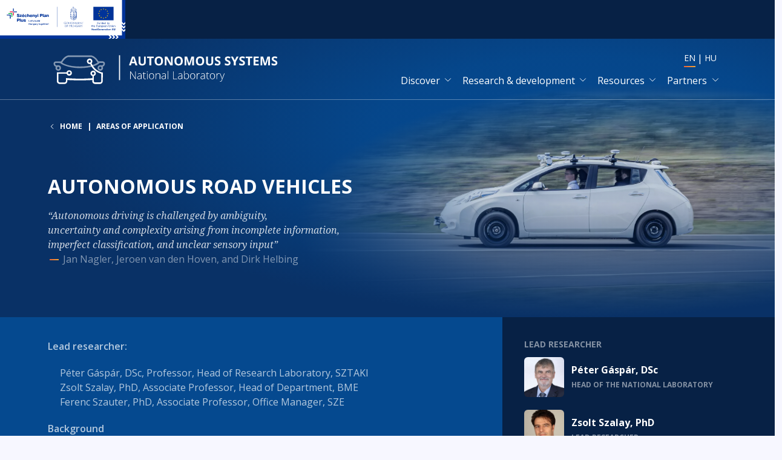

--- FILE ---
content_type: text/html; charset=UTF-8
request_url: https://autonom.nemzetilabor.hu/areas-of-application/autonomous-road-vehicles?page=3
body_size: 10150
content:
<!DOCTYPE html>
<html lang="en" dir="ltr" prefix="og: https://ogp.me/ns#">
  <head>
    <meta charset="utf-8" />
<meta name="description" content="Development of experimental road vehicles with an emphasis on the component and the functional design, and with particular interest in the theoretical and design aspects of control related to the various levels of autonomy, geographical localization, road environment detection, safe and secure communication, cooperation among road vehicles and among vehicles of different kind, to robustness, real-time capability and demonstrability." />
<link rel="canonical" href="https://autonom.nemzetilabor.hu/areas-of-application/autonomous-road-vehicles" />
<meta property="og:url" content="https://autonom.nemzetilabor.hu/areas-of-application/autonomous-road-vehicles" />
<meta property="og:title" content="Autonomous Road Vehicles" />
<meta property="og:description" content="Development of experimental road vehicles with an emphasis on the component and the functional design, and with particular interest in the theoretical and design aspects of control related to the various levels of autonomy, geographical localization, road environment detection, safe and secure communication, cooperation among road vehicles and among vehicles of different kind, to robustness, real-time capability and demonstrability." />
<meta property="og:image:url" content="https://autonom.nemzetilabor.hu/sites/default/files/autonom/styles/og_image/public/2020-12/_MRT8014_logo_nelkul.jpg?itok=W7vo4VFh" />
<meta property="og:image:type" content="image/jpeg" />
<meta property="og:image:width" content="1200" />
<meta property="og:image:height" content="630" />
<meta name="Generator" content="Drupal 11 (https://www.drupal.org)" />
<meta name="MobileOptimized" content="width" />
<meta name="HandheldFriendly" content="true" />
<meta name="viewport" content="width=device-width, initial-scale=1, shrink-to-fit=yes" />
<meta http-equiv="x-ua-compatible" content="ie=edge" />
<link rel="icon" href="/autonom.ico" type="image/vnd.microsoft.icon" />
<link rel="alternate" hreflang="en" href="https://autonom.nemzetilabor.hu/areas-of-application/autonomous-road-vehicles" />
<link rel="alternate" hreflang="hu" href="https://autonom.nemzetilabor.hu/hu/alkalmazasi-teruletek/autonom-kozuti-jarmuvek" />

    <title>Autonomous Road Vehicles | National Laboratory for Autonomous Systems</title>
    <link rel="stylesheet" media="all" href="/sites/default/files/autonom/css/css_85iLz46HIOPOj9i6jbPkBOZjGVhvbpis08zggG5K67o.css?delta=0&amp;language=en&amp;theme=nl_autonom_sass&amp;include=eJwdxFEKAzEIBcALpSv0QkETWVJMXHym7d6-0PkYcU9k8FWFI4aThHJvsaeU5qHUY19sB7_4Wzqooz6bW1lWeacvnxUM0GkubA_kbWOdBTdSJwlDy3voB_T_mN636Q-Hsy2X" />
<link rel="stylesheet" media="all" href="/sites/default/files/autonom/css/css_sNeqfdxhMVCO3xbBWEauypZ5h-QSADWTYNny5NTM9jU.css?delta=1&amp;language=en&amp;theme=nl_autonom_sass&amp;include=eJwdxFEKAzEIBcALpSv0QkETWVJMXHym7d6-0PkYcU9k8FWFI4aThHJvsaeU5qHUY19sB7_4Wzqooz6bW1lWeacvnxUM0GkubA_kbWOdBTdSJwlDy3voB_T_mN636Q-Hsy2X" />

    
    <!-- Matomo -->
    <script type="text/javascript">
      var _paq = window._paq = window._paq || [];
      /* tracker methods like "setCustomDimension" should be called before "trackPageView" */
      _paq.push(['trackPageView']);
      _paq.push(['enableLinkTracking']);
      (function() {
        var u="//anal.sztaki.hu/";
        _paq.push(['setTrackerUrl', u+'matomo.php']);
        _paq.push(['setSiteId', '1']);
        var d=document, g=d.createElement('script'), s=d.getElementsByTagName('script')[0];
        g.type='text/javascript'; g.async=true; g.src=u+'matomo.js'; s.parentNode.insertBefore(g,s);
      })();
    </script>
    <!-- End Matomo Code -->
  </head>
  <body class="layout-two-sidebars page-node-40 path-node node--type-research-field">
    <a href="#main-content" class="visually-hidden-focusable skip-link">
      Skip to main content
    </a>
    
      <div class="dialog-off-canvas-main-canvas" data-off-canvas-main-canvas>
    <div id="page-wrapper">
  <div id="page" class="d-flex flex-column min-vh-100">
    <div id="over-the-top" class="bg-dark sticky-top">  <section class="row region region-over-the-top">
      <div id="block-szechenyi-plusz" class="block-content-markup block block-block-content block-block-content6e82d142-217e-4e5c-82ba-ce7def5e429e">
    <div class="block-wrapper">
                    <div class="content">
          
  <div class="clearfix text-formatted field field--name-body field--type-text-with-summary field--label-hidden field__items">
          <div class="field__item"><div class="szechenyi-plusz"><img alt="Széchenyi Plusz RRF" data-entity-type="" data-entity-uuid="" src="/szechenyi_plusz_en_new.svg" /></div>
</div>
      </div>

        </div>
          </div>
  </div>
  
  </section>
</div>    <div id="hero"  class="hero d-flex flex-column flex-grow-1">
      <header id="header"  class="header bg-primary text-white position-relative" role="banner" aria-label="Site header">
        <div  class="hero-image d-none d-md-block" style="background-image:url(https://autonom.nemzetilabor.hu/sites/default/files/autonom/styles/blue/public/2020-12/_MRT8014_logo_nelkul.jpg.webp?itok=zXmqaiak);"></div>
        <div class="hero-gradient"></div>
        <div class="hero-gradient-dark"></div>
                            <nav class="navbar navbar-dark bg-transparent navbar-expand-lg navbar-brand-small-xl py-2 py-md-4 px-4 px-sm-3" id="navbar-main">
            <div class="container align-items-center">
                      <a href="/" title="Home" rel="home" class="navbar-brand">
              <img src="/autonom_en.svg?0" alt="Home" class="img-fluid d-inline-block align-top" />
            <span class="ms-2 d-none d-md-inline"></span>
    </a>
    

                              <button class="navbar-toggler navbar-toggler-end" type="button" data-bs-toggle="collapse"
                        data-bs-target=".CollapsingNavbar" aria-controls="CollapsingNavbar" aria-expanded="false"
                        aria-label="Toggle navigation"><span class="navbar-toggler-icon"></span></button>
                <div class="collapse navbar-collapse justify-content-end CollapsingNavbar" id="CollapsingNavbar">
                  <div class="d-flex flex-column justify-content-start justify-content-md-end">
                        <div class="language-switcher-language-url block block-language block-language-blocklanguage-interface" id="block-nl-autonom-sass-nyelvvalaszto" role="navigation">
    <div class="block-wrapper">
                    <div class="content">
          

  <nav class="links nav links-inline"><span class="nav-item"><a href="/areas-of-application/autonomous-road-vehicles?page=3" class="language-link nav-link active is-active" hreflang="en" data-drupal-link-query="{&quot;page&quot;:&quot;3&quot;}" data-drupal-link-system-path="node/40" aria-current="page">EN</a></span><span class="nav-item"><a href="/hu/alkalmazasi-teruletek/autonom-kozuti-jarmuvek?page=3" class="language-link nav-link" hreflang="hu" data-drupal-link-query="{&quot;page&quot;:&quot;3&quot;}" data-drupal-link-system-path="node/40">HU</a></span></nav>

        </div>
          </div>
  </div>
  <nav role="navigation" aria-labelledby="block-nl-autonom-sass-mainnavigation-menu" id="block-nl-autonom-sass-mainnavigation" class="block block-menu navigation menu--main">
                  <div class="block-title-wrapper d-flex align-items-center">
    
    <h2 class="visually-hidden block-title" id="block-nl-autonom-sass-mainnavigation-menu">Main navigation</h2>
    
  </div>
  
        
              <ul id="block-nl-autonom-sass-mainnavigation" class="clearfix nav navbar-nav">
                    <li class="nav-item menu-item--expanded dropdown">
                          <span class="nav-link dropdown-toggle nav-link-nolink" data-bs-toggle="dropdown" role="button" aria-expanded="false" aria-haspopup="true">Discover</span>
                        <ul class="dropdown-menu dropdown-menu-md-end bg-dark text-white">
                    <li class="dropdown-item">
                          <a href="/news" class="nav-link nav-link--news" data-drupal-link-system-path="news">News</a>
              </li>
                <li class="dropdown-item">
                          <a href="/events" class="nav-link nav-link--events" data-drupal-link-system-path="events">Events</a>
              </li>
        </ul>
  
              </li>
                <li class="nav-item menu-item--expanded dropdown">
                          <span class="nav-link dropdown-toggle nav-link-nolink" data-bs-toggle="dropdown" role="button" aria-expanded="false" aria-haspopup="true">Research &amp; development</span>
                        <ul class="dropdown-menu dropdown-menu-md-end bg-dark text-white">
                    <li class="dropdown-item">
                          <a href="/areas-of-application" class="nav-link nav-link--areas-of-application" data-drupal-link-system-path="areas-of-application">Areas of application</a>
              </li>
                <li class="dropdown-item">
                          <a href="/research-topics" class="nav-link nav-link--research-topics" data-drupal-link-system-path="research-topics">Research topics</a>
              </li>
        </ul>
  
              </li>
                <li class="nav-item menu-item--expanded dropdown">
                          <span class="nav-link dropdown-toggle nav-link-nolink" data-bs-toggle="dropdown" role="button" aria-expanded="false" aria-haspopup="true">Resources</span>
                        <ul class="dropdown-menu dropdown-menu-md-end bg-dark text-white">
                    <li class="dropdown-item">
                          <a href="/publications" class="nav-link nav-link--publications" data-drupal-link-system-path="publications">Publications</a>
              </li>
                <li class="dropdown-item">
                          <a href="/lead-researchers" class="nav-link nav-link--lead-researchers" data-drupal-link-system-path="lead-researchers">Lead researchers</a>
              </li>
        </ul>
  
              </li>
                <li class="nav-item menu-item--expanded dropdown">
                          <span class="nav-link dropdown-toggle nav-link-nolink" data-bs-toggle="dropdown" role="button" aria-expanded="false" aria-haspopup="true">Partners</span>
                        <ul class="dropdown-menu dropdown-menu-md-end bg-dark text-white">
                    <li class="dropdown-item">
                          <a href="/consortium-members" class="nav-link nav-link--consortium-members" data-drupal-link-system-path="consortium-members">Consortium members</a>
              </li>
                <li class="dropdown-item">
                          <a href="/international-partners" class="nav-link nav-link--international-partners" data-drupal-link-system-path="international-partners">International partners</a>
              </li>
                <li class="dropdown-item">
                          <a href="/industry-contacts" class="nav-link nav-link--industry-contacts" data-drupal-link-system-path="industry-contacts">Industry contacts</a>
              </li>
                <li class="dropdown-item">
                          <a href="/university-contacts" class="nav-link nav-link--university-contacts" data-drupal-link-system-path="university-contacts">University contacts</a>
              </li>
        </ul>
  
              </li>
        </ul>
  


  </nav>


                                      </div>
                </div>
                                        </div>
          </nav>
                          <div class="fullrow flex-wrap flex-md-nowrap">
            <div  class="highlighted-wrapper fullcol fullcol-12 fullcol-md-8 fullcol-lg-8 justify-content-center justify-content-md-end">
              <div  class="highlighted highlighted-left py-5 py-md-6 py-lg-7 px-4 px-sm-3 pe-md-6 pe-lg-7">
                <main class="section">
                      <div id="block-nl-autonom-sass-breadcrumbs" class="block-highlighted region-highlighted block block-system block-system-breadcrumb-block">
    <div class="block-wrapper">
                    <div class="content">
          

  <nav role="navigation" aria-label="breadcrumb">
    <ol class="breadcrumb mb-2 mb-md-4 mb-lg-6">
                  <li class="breadcrumb-item">
          <a href="/">Home</a>
        </li>
                        <li class="breadcrumb-item">
          <a href="/areas-of-application">Areas of application</a>
        </li>
              </ol>
  </nav>

        </div>
          </div>
  </div>
      <div class="col-12"></div>
    <div class="views-element-container block-highlighted region-highlighted block block-views block-views-blockresearcher-institute-researcher-institute" id="block-nl-autonom-sass-views-block-researcher-institute-researcher-institute">
    <div class="block-wrapper">
                    <div class="content">
          <div><div class="view view-researcher-institute view-id-researcher_institute view-display-id-researcher_institute js-view-dom-id-a30d43e1c3507ceb8cfe3b674987622fddc8254fc65c9499e1971ff179f3df0d">
  
    
      
  
          </div>
</div>

        </div>
          </div>
  </div>
      <div class="col-12"></div>
    <div id="block-nl-autonom-sass-entityviewcontent" class="block-highlighted region-highlighted block block-ctools block-entity-viewnode">
    <div class="block-wrapper">
                    <div class="content">
                      <div class="node node--type-research-field node--view-mode-nemzeti-laborok-title py-2 py-md-6 py-lg-8 ds-1col clearfix">

  

  <div class="node-content">
    
  <div class="field field--name-node-title field--type-ds field--label-hidden field__items">
          <div class="field__item"><h1>
  Autonomous Road Vehicles
</h1>
</div>
      </div>

<div  class="hero-quote">
    
  <div class="field field--name-field-hero-quote field--type-string-long field--label-hidden field__items">
          <div class="field__item">Autonomous driving is challenged by ambiguity, <br />
uncertainty and complexity arising from incomplete information, <br />
imperfect classification, and unclear sensory input</div>
      </div>

  <div class="field field--name-field-hero-quote-source field--type-string field--label-hidden field__items">
          <div class="field__item">Jan Nagler, Jeroen van den Hoven, and Dirk Helbing</div>
      </div>

  </div>
  </div>

  

  </div>


        </div>
          </div>
  </div>
      <div class="col-12"></div>
  

                </main>
              </div>
            </div>
            <div  class="highlighted-wrapper fullcol fullcol-12 fullcol-md-4 fullcol-lg-4 justify-content-center justify-content-md-start">
              <div  class="highlighted highlighted-right py-5 py-md-6 py-lg-7 px-4 px-sm-3 ps-md-6 ps-lg-7 d-flex flex-column justify-content-end align-items-end">
                <div  class="highlighted-right-image"></div>
                <aside class="section" role="complementary">
                  
                </aside>
              </div>
            </div>
          </div>
                      </header>
        <div data-drupal-messages-fallback class="hidden"></div>


          </div>
                <div class="fullrow flex-wrap flex-md-nowrap flex-grow-1">
          <div  class="fullcol fullcol-12 fullcol-md-8 fullcol-lg-8 justify-content-center justify-content-md-end bg-primary text-white">
            <div  class="sidebar sidebar-first py-5 py-md-6 py-lg-7 px-4 px-sm-3 pe-md-6 pe-lg-7">
                              <main class="section" role="complementary">
                      <div id="block-nl-autonom-sass-mainpagecontent-2--2" class="block block-system block-system-main-block">
    <div class="block-wrapper">
                    <div class="content">
            <div class="node node--type-research-field node--view-mode-full ds-1col clearfix">

  

  <div class="node-content">
    
  <div class="clearfix text-formatted field field--name-body field--type-text-with-summary field--label-hidden field__items">
          <div class="field__item"><p><strong>Lead researcher: </strong></p>

<p>&nbsp; &nbsp; &nbsp;Péter Gáspár, DSc, Professor, Head of Research Laboratory, SZTAKI<br>
&nbsp; &nbsp; &nbsp;Zsolt Szalay, PhD, Associate Professor, Head of Department, BME<br>
&nbsp; &nbsp; &nbsp;Ferenc Szauter, PhD, Associate Professor, Office Manager, SZE</p>

<p><span><span><span><strong><span lang="EN-GB">Background</span></strong></span></span></span></p>

<ul>
	<li><span><span><span>The most important international manufacturers – Audi, Mercedes, Opel, Toyota to name a few – and suppliers of the automotive industry, such as Bosch, Knorr-Bremse, and Thyssen-Krupp, have built up significant R&amp;D centres in Hungary. </span></span></span></li>
	<li><span><span><span>It is essential for Hungary in many respects to be an important actor in the vehicle industry in the European and global arena, and to reap success in projects in the field, thereby increasing the national productivity. </span></span></span></li>
</ul>

<p><span><span><span><strong><span lang="EN-GB">Basic research directions and activities applicable to the field</span></strong></span></span></span></p>

<ul>
	<li><span><span><span>The fundamental research connected to the NLAS’s R&amp;D directions and activities is on one hand indispensable for the solution of the various complex application tasks occurring in the field. On the other hand ensures visibility and reputation of the NLAS’s researchers within the international scientific community with regards to their existing and expected prime research results fitting the international research trends and satisfying the expectations of the research community.</span></span></span></li>
	<li><span><span><span>System modelling, model reduction, model identification, furthermore control for adaptive, robust, as well as for distributed and networked systems. The investigated control methodologies include: the linear parameter varying (LPV), the model predictive (MPC) methodologies, the application of reinforcement learning for the purpose of learning optimal control from data, development of real-time capable methods in particle for trajectory planning, and for sensor fusion in the context of environment detection around the ego-vehicle.</span></span></span></li>
	<li><span><span><span>Machine learning and the modern control methods relying on efficient computing and optimisation methods constitute a new research field within the system and control theory. In such methods, their developers aim to augment classical control design methodologies with computing structures that are capable of learning, so that certain traditionally timeconsuming complex control problems become manageable, i.e., the respective control methods become real-time capable. Much as covetable such combined methods and control architecture are, the stability and performance guarantees are very challenging to provide for them.</span></span></span></li>
</ul>

<p><span><span><span><strong><span lang="EN-GB">Research and development directions and activities in the field</span></strong></span></span></span></p>

<ul>
	<li><span><span><span>Researching and developing control methods applicable to the secure and efficient operation and control of road vehicle components, where these components are required within the vehicular system to reach given levels of vehicular autonomy.</span></span></span></li>
	<li><span><span><span>Researching and developing control design methods applicable for complex systems formed of and intricate missions accomplished by interconnected autonomous road vehicles, aircraft and mobile robots.</span></span></span></li>
	<li><span><span><span>Designing, analysing and validating effectual, secure and fuel-efficient optimal control methods applicable for networked and automated road vehicles. In particular, for the purpose of vehicle, pedestrian and obstacle avoidance, overtaking another vehicle, fast and safe crossing of road junctions, adapting vehicle speed to cycles of traffic signs, as well for transport networks.</span></span></span></li>
	<li><span><span><span>Analysis of cooperative traffic control methods with special regards to the requirements and aspects associated with the efficient, safe and secure transport of humans and goods.</span></span></span></li>
	<li><span><span><span>Analysis of the effects of various coordinated and cooperative tasks and missions accomplished by private, shared and public vehicles on transport networks, and of the role of the transport management systems within such networks.</span></span></span></li>
	<li><span><span><span>Advantageous amalgamation of autonomous vehicle control and transport control presume the proper identification of the driver intentions and of the aims set and observed by the vehicle operator. The expected driver behaviours and attitudes, as well as the inferred operator priorities can be incorporated in the control design and in the planning of the vehicle motion, e.g., of the speed profile.</span></span></span></li>
	<li><span><span><span>It should be noted that the task outlined above is far from being trivial, as in the vicinity of the autonomous ego-vehicle there may be a mixture of autonomous and human-driven vehicles. Therefore, the vehicle control system onboard the vehicle must consider not only the comfortability aims and expectations of the humans within the ego-vehicle – i.e., those of the driver and of the passengers – but also need to harmonize the vehicle’s motion to the aims and expectations of the other nearby human participant of the traffic, while observing the customary driving practice and the commonly accepted rules of transport, which might be difficult to formulate in technical and/or algorithmic terms.</span></span></span></li>
	<li><span><span><span>The proper interpretation of the ego-vehicle’s environment, as well as the prediction of the behaviour characterising the dynamic components of the scene is an important input to the control design for autonomous systems. Such control design problems cannot be solved in general, application-specific approaches must be used in order to assure proper operation of the target systems. The above behavioural predictions are typically based on Bayesian inference techniques.</span></span></span></li>
	<li><span><span><span>In the development of the methodology implementing the control strategy, it is necessary to harmonize the aims associated with the nearby vehicles, and those associated with the human participants of the traffic, furthermore, also the aims of the transport in the wider area must be considered. Beyond the complexity of the problem, the ponderosity of the research lies in the fact that only limited information on the humans present in the scene is available for the ego-vehicle. This information, however, could be enhanced by the intelligent control system of the autonomous vehicle by the application of algorithms that recollect past traffic and spatiotemporal patterns and situations to facilitate efficient, safe and secure operation.</span></span></span></li>
	<li><span><span><span>Great quantity of data – either concerning vehicle dynamics, or describing the surroundings of the ego-vehicle – is produced, transferred, and therefore is accessible within/over the communication and sensor networks of autonomous vehicles. Mining and analysing the mentioned data can contribute to a more precise estimation of the controllability regions of the vehicular and transport systems, and thereby to a better tuning of the control systems involved, as well as to the cooperative operation of the vehicles. A deep theoretical research is set out to incorporate the mentioned data mining results and conclusions into design methods, e.g., in conjunction with the MPC and the LPV control design methodologies.</span></span></span></li>
	<li><span><span><span>The non-deterministic realization of certain design and operational functions is a novel challenge and also a promising prospect in the design of autonomous systems. Typically, such realizations involve various aspects and combination of heuristics-based optimisation, probabilistic inference, or machine learning. Such realizations tend to provide efficient solutions e.g., in the context of autonomous systems, but provide no robustness guarantees. The development of methods that turn non-robust solutions into robust ones pose a challenge to the researchers of the field, as do also the development of design methods for high-level (supervisory) control.</span></span></span></li>
</ul></div>
      </div>

  </div>

  

  </div>


        </div>
          </div>
  </div>
  

                </main>
                          </div>
          </div>
          <div  class="fullcol fullcol-12 fullcol-md-4 fullcol-lg-4 justify-content-center justify-content-md-start bg-dark text-white">
            <div  class="sidebar sidebar-second py-5 py-md-6 py-lg-7 px-4 px-sm-3 ps-md-6 ps-lg-7">
                              <aside class="section" role="complementary">
                      <div id="block-nl-autonom-sass-nemzeti-laborok-right" class="block block-ctools block-entity-viewnode">
    <div class="block-wrapper">
                    <div class="content">
            <div class="node node--type-research-field node--view-mode-nemzeti-laborok-right ds-1col clearfix">

  

  <div class="node-content">
    
  <div class="field field--name-field-lead-researcher field--type-entity-reference field--label-above">
    <div class="field__label">Lead researcher</div>
    <div class='field__items'>
              <div class="field__item"><div class="node node--type-person node--view-mode-sidebar-box has-overlay-link ds-2col clearfix">

  

    <div class="group-left">
    
  <div class="field field--name-field-photo field--type-image field--label-hidden field__items">
          <div class="field__item">  <img loading="lazy" src="/sites/default/files/autonom/styles/square/public/2021-05/1470446-1273982130.jpg.webp?h=df8ef7cf&amp;itok=e0GECo17" width="1200" height="1200" alt="" class="image-style-square" />


</div>
      </div>

  </div>
  
    <div class="group-right">
    
  <div class="field field--name-node-title field--type-ds field--label-hidden field__items">
          <div class="field__item"><strong>
  Péter Gáspár, DSc
</strong>
</div>
      </div>
<div class="lead-researcher text-muted">Head of the National Laboratory</div>

  <div class="field field--name-node-link field--type-ds field--label-hidden field__items">
          <div class="field__item">  <a href="/lead-researchers/icsc/peter-gaspar-dsc" class="overlay-link" hreflang="en">Read more</a>
</div>
      </div>

  </div>
  


</div>

</div>
              <div class="field__item"><div class="node node--type-person node--view-mode-sidebar-box has-overlay-link ds-2col clearfix">

  

    <div class="group-left">
    
  <div class="field field--name-field-photo field--type-image field--label-hidden field__items">
          <div class="field__item">  <img loading="lazy" src="/sites/default/files/autonom/styles/square/public/2021-07/Szalay_Zsolt_Portrait3_1.jpg.webp?h=93e1c20a&amp;itok=ix36z8_6" width="1200" height="1200" alt="" class="image-style-square" />


</div>
      </div>

  </div>
  
    <div class="group-right">
    
  <div class="field field--name-node-title field--type-ds field--label-hidden field__items">
          <div class="field__item"><strong>
  Zsolt Szalay, PhD
</strong>
</div>
      </div>
<div class="lead-researcher text-muted">Lead researcher</div>

  <div class="field field--name-node-link field--type-ds field--label-hidden field__items">
          <div class="field__item">  <a href="/lead-researchers/bme/zsolt-szalay-phd" class="overlay-link" hreflang="en">Read more</a>
</div>
      </div>

  </div>
  


</div>

</div>
              <div class="field__item"><div class="node node--type-person node--view-mode-sidebar-box has-overlay-link ds-2col clearfix">

  

    <div class="group-left">
    
  <div class="field field--name-field-photo field--type-image field--label-hidden field__items">
          <div class="field__item">  <img loading="lazy" src="/sites/default/files/autonom/styles/square/public/2021-07/sze_szauter_ferenc_1.jpg.webp?h=45fa81d7&amp;itok=QIDa85rK" width="1200" height="1200" alt="" class="image-style-square" />


</div>
      </div>

  </div>
  
    <div class="group-right">
    
  <div class="field field--name-node-title field--type-ds field--label-hidden field__items">
          <div class="field__item"><strong>
  Ferenc Szauter, PhD
</strong>
</div>
      </div>
<div class="lead-researcher text-muted">Lead researcher</div>

  <div class="field field--name-node-link field--type-ds field--label-hidden field__items">
          <div class="field__item">  <a href="/lead-researchers/szechenyi-university/ferenc-szauter-phd" class="overlay-link" hreflang="en">Read more</a>
</div>
      </div>

  </div>
  


</div>

</div>
          </div>
  </div>

  </div>

  

  </div>


        </div>
          </div>
  </div>
  

                </aside>
                          </div>
          </div>
        </div>
                    <div  class="featured-bottom">
        <aside class="clearfix" role="complementary">
            <section class="region region-featured-bottom-first">
      <div class="views-element-container block-featured px-3 py-5 py-md-6 py-lg-8 w-100 region-featured-bottom-first block block-views block-views-blockpublications-research-field" id="block-nl-autonom-sass-publications-by-research-field">
    <div class="block-wrapper container px-4 px-sm-3">
              <div class="block-title-wrapper d-flex align-items-center mb-4 mb-md-5 mb-lg-6">
          
          <h2 class="block-title">Publications</h2>
          <div class="ms-auto"></div>

        </div>
                    <div class="content">
          <div><div class="view view-publications view-id-publications view-display-id-research_field js-view-dom-id-a5cdcbcf1b1026193095a9a7b694e4f1929df7c2b3c3a82adb6dfe63478797d6">
  
    
      
      <div class="view-content row">
      <div id="views-bootstrap-publications-research-field--2"  class="grid views-view-grid">
  <div class="row">
          <div  class="col-12">
          <div class="node node--type-publication node--view-mode-box has-overlay-link ds-1col clearfix">

  

  <div class="node-content">
    
<div  class="group-date">
    
  <div class="field field--name-field-publication-place field--type-string field--label-hidden field__items">
          <div class="field__item">Complex &amp; Intelligent Systems (Vol. 11) / 28 February 2025</div>
      </div>

  </div>
  <div class="field field--name-node-title field--type-ds field--label-hidden field__items">
          <div class="field__item"><h3>
  <a href="/publications/exact-particle-flow-daum-huang-filters-mobile-robot-localization-occupancy-grid-maps" hreflang="en">Exact particle flow Daum-Huang filters for mobile robot localization in occupancy grid maps</a>
</h3>
</div>
      </div>

  <div class="field field--name-field-authors field--type-entity-reference field--label-hidden field__items">
          <div class="field__item">Csuzdi, D.</div>
          <div class="field__item">Bécsi, T.</div>
          <div class="field__item">Gáspár, P.</div>
          <div class="field__item">Törő, O.</div>
      </div>

  </div>

  <a href="/publications/exact-particle-flow-daum-huang-filters-mobile-robot-localization-occupancy-grid-maps" class="overlay-link" hreflang="en">Read more</a>

  </div>


      </div>
          <div  class="col-12">
          <div class="node node--type-publication node--view-mode-box has-overlay-link ds-1col clearfix">

  

  <div class="node-content">
    
<div  class="group-date">
    
  <div class="field field--name-field-publication-place field--type-string field--label-hidden field__items">
          <div class="field__item">Sustainability (Vol. 17, No. 4) / 17 February 2025</div>
      </div>

  </div>
  <div class="field field--name-node-title field--type-ds field--label-hidden field__items">
          <div class="field__item"><h3>
  <a href="/publications/economic-and-ecological-aspects-vehicle-diagnostics" hreflang="en">Economic and Ecological Aspects of Vehicle Diagnostics</a>
</h3>
</div>
      </div>

  <div class="field field--name-field-authors field--type-entity-reference field--label-hidden field__items">
          <div class="field__item">Lakatos, I.</div>
      </div>

  </div>

  <a href="/publications/economic-and-ecological-aspects-vehicle-diagnostics" class="overlay-link" hreflang="en">Read more</a>

  </div>


      </div>
          <div  class="col-12">
          <div class="node node--type-publication node--view-mode-box has-overlay-link ds-1col clearfix">

  

  <div class="node-content">
    
<div  class="group-date">
    
  <div class="field field--name-field-publication-place field--type-string field--label-hidden field__items">
          <div class="field__item">Engineering Applications of Artificial Intelligence (Vol. 142) / 15 February 2025</div>
      </div>

  </div>
  <div class="field field--name-node-title field--type-ds field--label-hidden field__items">
          <div class="field__item"><h3>
  <a href="/publications/path-planning-reinforcement-learning-closed-loop-motion-control-and-field-tests" hreflang="en">Path planning via reinforcement learning with closed-loop motion control and field tests</a>
</h3>
</div>
      </div>

  <div class="field field--name-field-authors field--type-entity-reference field--label-hidden field__items">
          <div class="field__item">Fehér, Á.</div>
          <div class="field__item">Domina, Á.</div>
          <div class="field__item">Bárdos, Á.</div>
          <div class="field__item">Aradi, Sz.</div>
          <div class="field__item">Bécsi, T.</div>
      </div>

  </div>

  <a href="/publications/path-planning-reinforcement-learning-closed-loop-motion-control-and-field-tests" class="overlay-link" hreflang="en">Read more</a>

  </div>


      </div>
      </div>
</div>

    </div>
  
        <nav aria-label="pagination-heading--2">
    <h4 id="pagination-heading--2" class="visually-hidden">Pagination</h4>
    <ul class="pagination js-pager__items">
                    <li class="page-item">
          <a href="?page=0" title="Go to first page" class="page-link">
            <span aria-hidden="true">«</span>
            <span class="visually-hidden">First page</span>
          </a>
        </li>
                          <li class="page-item">
          <a href="?page=2" title="Go to previous page" rel="prev" class="page-link">
            <span aria-hidden="true">‹</span>
            <span class="visually-hidden">Previous page</span>
          </a>
        </li>
                                      <li class="page-item ">
                      <a href="?page=0" title="" class="page-link">1</a>
                  </li>
              <li class="page-item ">
                      <a href="?page=1" title="" class="page-link">2</a>
                  </li>
              <li class="page-item ">
                      <a href="?page=2" title="" class="page-link">3</a>
                  </li>
              <li class="page-item active">
                      <span class="page-link">4</span>
                  </li>
              <li class="page-item ">
                      <a href="?page=4" title="" class="page-link">5</a>
                  </li>
              <li class="page-item ">
                      <a href="?page=5" title="" class="page-link">6</a>
                  </li>
              <li class="page-item ">
                      <a href="?page=6" title="" class="page-link">7</a>
                  </li>
              <li class="page-item ">
                      <a href="?page=7" title="" class="page-link">8</a>
                  </li>
              <li class="page-item ">
                      <a href="?page=8" title="" class="page-link">9</a>
                  </li>
                          <li class="page-item" role="presentation"><span class="page-link">&hellip;</span></li>
                          <li class="page-item">
          <a href="?page=4" title="Go to next page" rel="next" class="page-link">
            <span aria-hidden="true">›</span>
            <span class="visually-hidden">Next page</span>
          </a>
        </li>
                          <li class="page-item">
          <a href="?page=37" title="Go to last page" class="page-link">
            <span aria-hidden="true">»</span>
            <span class="visually-hidden">Last page</span>
          </a>
        </li>
          </ul>
  </nav>

          </div>
</div>

        </div>
          </div>
  </div>
  
  </section>

          
          
        </aside>
      </div>
        <footer class="site-footer bg-superdark text-white">
              <div class="container px-4 px-sm-3">
                    <div class="row footer-top d-flex justify-content-between align-items-center pt-2 pt-md-5 pb-4 mb-4 pb-md-6 mb-md-6">
                          <div class="col-12">
                  <section class="region region-footer-top-left">
      <div id="block-nl-autonom-sass-ainationallabcontactdetails" class="block-content-markup block block-block-content block-block-content05b4c7f8-5b3d-4087-bb62-6b3dec7cad96">
    <div class="block-wrapper">
              <div class="block-title-wrapper d-flex align-items-center mb-4 mb-md-5 mb-lg-6">
          
          <h2 class="block-title">Kapcsolat</h2>
          
        </div>
                    <div class="content">
          
  <div class="clearfix text-formatted field field--name-body field--type-text-with-summary field--label-hidden field__items">
          <div class="field__item"><div class="d-flex flex-column flex-xl-row align-items-start align-items-xl-center gap-5">
<div><strong>Prof. Dr. Péter Gáspár</strong></div>
<div class="mb-0 contact contact-address">H-1111 Budapest, Kende u. 13-17.</div>
<div class="mb-0 contact contact-phone">+36 1 279 6000</div>
<div class="mb-0 contact contact-email"><a href="mailto:autonom@nemzetilabor.hu">autonom@nemzetilabor.hu</a></div>
<img class="ms-xl-auto" alt="Hungarian National Laboratory" src="/sites/default/files/autonom/2023-12/nl_en.svg" />
</div></div>
      </div>

        </div>
          </div>
  </div>
  
  </section>

              </div>
                      </div>
                                        <div class="row footer-bottom d-flex justify-content-between align-items-center ">
            <div class="col-12 col-md-8 col-lg-8">
                <section class="region region-footer-bottom-left">
      <div id="block-nl-autonom-sass-ainationallabcopyright" class="block-content-markup block block-block-content block-block-contentd325f4e1-a68c-4bcc-b832-f08c8d569389">
    <div class="block-wrapper">
                    <div class="content">
          
  <div class="clearfix text-formatted field field--name-body field--type-text-with-summary field--label-hidden field__items">
          <div class="field__item"><p>© 2020-2023 National Laboratory for Autonomous Systems, Budapest</p>
</div>
      </div>

        </div>
          </div>
  </div>
  
  </section>

            </div>
            <div class="col-12 col-md-4 col-lg-4">
              
            </div>
          </div>
                  </div>
          </footer>
  </div>
</div>

  </div>

    
    <script type="application/json" data-drupal-selector="drupal-settings-json">{"path":{"baseUrl":"\/","pathPrefix":"","currentPath":"node\/40","currentPathIsAdmin":false,"isFront":false,"currentLanguage":"en","currentQuery":{"page":"3"}},"pluralDelimiter":"\u0003","suppressDeprecationErrors":true,"ajaxPageState":{"libraries":"eJxtjEEOwjAMBD8UiITEeyK7catQJ0ZZByivB3GjcNnDjGbZzOGdromp92KRu1Ce-qgceO8WNSY9wDctbfn1b7oiZMSMdJpMQ5P6FC9KbN3WBAL2J00TDbdm9a82ngcmcklSqWjMMtNQD9jgUiMTJODptJbEOO_rW5E74mePdKHHF6iWh8oLTZxlIA","theme":"nl_autonom_sass","theme_token":null},"ajaxTrustedUrl":[],"field_group":{"html_element":{"mode":"box","context":"view","settings":{"classes":"group-date","id":"","element":"div","show_label":false,"label_element":"h3","label_element_classes":"","attributes":"","effect":"none","speed":"fast"}}},"views":{"ajax_path":"\/views\/ajax","ajaxViews":{"views_dom_id:a5cdcbcf1b1026193095a9a7b694e4f1929df7c2b3c3a82adb6dfe63478797d6":{"view_name":"publications","view_display_id":"research_field","view_args":"40","view_path":"\/node\/40","view_base_path":"publications","view_dom_id":"a5cdcbcf1b1026193095a9a7b694e4f1929df7c2b3c3a82adb6dfe63478797d6","pager_element":0}}},"user":{"uid":0,"permissionsHash":"e18e4e12b13d27e3b81c005aab004a5b0c230d9497e34f04c2e3f0c1f2584f95"}}</script>
<script src="/core/assets/vendor/jquery/jquery.min.js?v=4.0.0-rc.1"></script>
<script src="/sites/default/files/autonom/js/js_SSYHkIG9M9-654VtDTghrmdan4W6MIrwMg3uaxkxlyA.js?scope=footer&amp;delta=1&amp;language=en&amp;theme=nl_autonom_sass&amp;include=eJwdxEsOwCAIBcAL2Xok87RoaFAWQD-3b9JZzJKCcF06i8EsD9EK2cxf4TWS1h7W4FRogiUf1BHi6WK6Lf_vOPF8_i4cGQ"></script>

  </body>
</html>


--- FILE ---
content_type: text/css
request_url: https://autonom.nemzetilabor.hu/sites/default/files/autonom/css/css_sNeqfdxhMVCO3xbBWEauypZ5h-QSADWTYNny5NTM9jU.css?delta=1&language=en&theme=nl_autonom_sass&include=eJwdxFEKAzEIBcALpSv0QkETWVJMXHym7d6-0PkYcU9k8FWFI4aThHJvsaeU5qHUY19sB7_4Wzqooz6bW1lWeacvnxUM0GkubA_kbWOdBTdSJwlDy3voB_T_mN636Q-Hsy2X
body_size: 82341
content:
@import url(https://fonts.googleapis.com/css2?family=Open+Sans:ital,wght@0,300;0,400;0,600;0,700;1,300;1,400;1,600;1,700&display=swap);@import url(https://fonts.googleapis.com/css2?family=Noto+Serif:ital,wght@1,400&display=swap);
/* @license GPL-2.0-or-later https://www.drupal.org/licensing/faq */
.breadcrumb{font-size:0.929em;}
body{-webkit-text-size-adjust:none!important;-moz-text-size-adjust:none!important;text-size-adjust:none!important}.text-white a{color:inherit;text-decoration:underline}.text-white a:hover{color:inherit}em.placeholder{display:inline;cursor:inherit;background-color:transparent;opacity:1}:root{--bs-blue:#0d6efd;--bs-indigo:#6610f2;--bs-purple:#6f42c1;--bs-pink:#d63384;--bs-red:#dc3545;--bs-orange:#fd7e14;--bs-yellow:#ffc107;--bs-green:#28a745;--bs-teal:#20c997;--bs-cyan:#17a2b8;--bs-white:#fff;--bs-gray:#6c757d;--bs-gray-dark:#343a40;--bs-gray-100:#f8f9fa;--bs-gray-200:#e9ecef;--bs-gray-300:#dee2e6;--bs-gray-400:#ced4da;--bs-gray-500:#adb5bd;--bs-gray-600:#6c757d;--bs-gray-700:#495057;--bs-gray-800:#343a40;--bs-gray-900:#212529;--bs-primary:#05498F;--bs-secondary:#093166;--bs-accent:#f08536;--bs-success:#28a745;--bs-info:#17a2b8;--bs-warning:#ffc107;--bs-danger:#dc3545;--bs-light:#EEEEF9;--bs-dark:#072145;--bs-superdark:#021835;--bs-white:#fff;--bs-pearl:#F7F7FF;--bs-primary-rgb:5,73,143;--bs-secondary-rgb:9,49,102;--bs-accent-rgb:240,133,54;--bs-success-rgb:40,167,69;--bs-info-rgb:23,162,184;--bs-warning-rgb:255,193,7;--bs-danger-rgb:220,53,69;--bs-light-rgb:238,238,249;--bs-dark-rgb:7,33,69;--bs-superdark-rgb:2,24,53;--bs-white-rgb:255,255,255;--bs-pearl-rgb:247,247,255;--bs-white-rgb:255,255,255;--bs-black-rgb:0,0,0;--bs-body-color-rgb:7,33,69;--bs-body-bg-rgb:247,247,255;--bs-font-sans-serif:"Open Sans",Arial,Verdana,Helvetica,"Segoe UI",sans-serif;--bs-font-monospace:SFMono-Regular,Menlo,Monaco,Consolas,"Liberation Mono","Courier New",monospace;--bs-gradient:linear-gradient(180deg,rgba(255,255,255,0.15),rgba(255,255,255,0));--bs-body-font-family:Open Sans,Arial,Verdana,Helvetica,Segoe UI,sans-serif;--bs-body-font-size:1rem;--bs-body-font-weight:normal;--bs-body-line-height:1.35;--bs-body-color:#072145;--bs-body-bg:#F7F7FF}*,::after,::before{box-sizing:border-box}@media (prefers-reduced-motion:no-preference){:root{scroll-behavior:smooth}}body{margin:0;font-family:var(--bs-body-font-family);font-size:var(--bs-body-font-size);font-weight:var(--bs-body-font-weight);line-height:var(--bs-body-line-height);color:var(--bs-body-color);text-align:var(--bs-body-text-align);background-color:var(--bs-body-bg);-webkit-text-size-adjust:100%;-webkit-tap-highlight-color:transparent}hr{margin:.75rem 0;color:inherit;background-color:currentColor;border:0;opacity:.25}hr:not([size]){height:0}.h1,.h2,.h3,.h4,.h5,.h6,h1,h2,h3,h4,h5,h6{margin-top:0;margin-bottom:.375rem;font-weight:500;line-height:1.2}.h1,h1{font-size:calc(1.325rem + .9vw)}@media (min-width:75rem){.h1,h1{font-size:2rem}}.h2,h2{font-size:calc(1.3rem + .6vw)}@media (min-width:75rem){.h2,h2{font-size:1.75rem}}.h3,h3{font-size:1.25rem}.h4,h4{font-size:1.125rem}.h5,h5{font-size:1rem}.h6,h6{font-size:1rem}p{margin-top:0;margin-bottom:1rem}abbr[data-bs-original-title],abbr[title]{-webkit-text-decoration:underline dotted;text-decoration:underline dotted;cursor:help;-webkit-text-decoration-skip-ink:none;text-decoration-skip-ink:none}address{margin-bottom:1rem;font-style:normal;line-height:inherit}ol,ul{padding-left:2rem}dl,ol,ul{margin-top:0;margin-bottom:1rem}ol ol,ol ul,ul ol,ul ul{margin-bottom:0}dt{font-weight:700}dd{margin-bottom:.5rem;margin-left:0}blockquote{margin:0 0 1rem}b,strong{font-weight:bolder}.small,small{font-size:.875em}.mark,mark{padding:.2em;background-color:#fcf8e3}sub,sup{position:relative;font-size:.75em;line-height:0;vertical-align:baseline}sub{bottom:-.25em}sup{top:-.5em}a{color:#106cca;text-decoration:underline}a:hover{color:#f08536}a:not([href]):not([class]),a:not([href]):not([class]):hover{color:inherit;text-decoration:none}code,kbd,pre,samp{font-family:var(--bs-font-monospace);font-size:1em;direction:ltr;unicode-bidi:bidi-override}pre{display:block;margin-top:0;margin-bottom:1rem;overflow:auto;font-size:.875em}pre code{font-size:inherit;color:inherit;word-break:normal}code{font-size:.875em;color:#d63384;word-wrap:break-word}a>code{color:inherit}kbd{padding:.2rem .4rem;font-size:.875em;color:#fff;background-color:#212529;border-radius:.2rem}kbd kbd{padding:0;font-size:1em;font-weight:700}figure{margin:0 0 1rem}img,svg{vertical-align:middle}table{caption-side:bottom;border-collapse:collapse}caption{padding-top:.5rem;padding-bottom:.5rem;color:#6c757d;text-align:left}th{text-align:inherit;text-align:-webkit-match-parent}tbody,td,tfoot,th,thead,tr{border-color:inherit;border-style:solid;border-width:0}label{display:inline-block}button{border-radius:0}button:focus:not(:focus-visible){outline:0}button,input,optgroup,select,textarea{margin:0;font-family:inherit;font-size:inherit;line-height:inherit}button,select{text-transform:none}[role=button]{cursor:pointer}select{word-wrap:normal}select:disabled{opacity:1}[list]::-webkit-calendar-picker-indicator{display:none}[type=button],[type=reset],[type=submit],button{-webkit-appearance:button}[type=button]:not(:disabled),[type=reset]:not(:disabled),[type=submit]:not(:disabled),button:not(:disabled){cursor:pointer}::-moz-focus-inner{padding:0;border-style:none}textarea{resize:vertical}fieldset{min-width:0;padding:0;margin:0;border:0}legend{float:left;width:100%;padding:0;margin-bottom:.5rem;font-size:calc(1.275rem + .3vw);line-height:inherit}@media (min-width:75rem){legend{font-size:1.5rem}}legend+*{clear:left}::-webkit-datetime-edit-day-field,::-webkit-datetime-edit-fields-wrapper,::-webkit-datetime-edit-hour-field,::-webkit-datetime-edit-minute,::-webkit-datetime-edit-month-field,::-webkit-datetime-edit-text,::-webkit-datetime-edit-year-field{padding:0}::-webkit-inner-spin-button{height:auto}[type=search]{outline-offset:-2px;-webkit-appearance:textfield}::-webkit-search-decoration{-webkit-appearance:none}::-webkit-color-swatch-wrapper{padding:0}::-webkit-file-upload-button{font:inherit}::file-selector-button{font:inherit}::-webkit-file-upload-button{font:inherit;-webkit-appearance:button}output{display:inline-block}iframe{border:0}summary{display:list-item;cursor:pointer}progress{vertical-align:baseline}[hidden]{display:none!important}.lead{font-size:1.25rem;font-weight:300}.display-1{font-size:calc(1.625rem + 4.5vw);font-weight:300;line-height:1.2}@media (min-width:75rem){.display-1{font-size:5rem}}.display-2{font-size:calc(1.575rem + 3.9vw);font-weight:300;line-height:1.2}@media (min-width:75rem){.display-2{font-size:4.5rem}}.display-3{font-size:calc(1.525rem + 3.3vw);font-weight:300;line-height:1.2}@media (min-width:75rem){.display-3{font-size:4rem}}.display-4{font-size:calc(1.475rem + 2.7vw);font-weight:300;line-height:1.2}@media (min-width:75rem){.display-4{font-size:3.5rem}}.display-5{font-size:calc(1.425rem + 2.1vw);font-weight:300;line-height:1.2}@media (min-width:75rem){.display-5{font-size:3rem}}.display-6{font-size:calc(1.375rem + 1.5vw);font-weight:300;line-height:1.2}@media (min-width:75rem){.display-6{font-size:2.5rem}}.list-unstyled{padding-left:0;list-style:none}.list-inline{padding-left:0;list-style:none}.list-inline-item{display:inline-block}.list-inline-item:not(:last-child){margin-right:.5rem}.initialism{font-size:.875em;text-transform:uppercase}.blockquote{margin-bottom:.75rem;font-size:1.25rem}.blockquote>:last-child{margin-bottom:0}.blockquote-footer{margin-top:-.75rem;margin-bottom:.75rem;font-size:.875em;color:#6c757d}.blockquote-footer::before{content:"— "}.img-fluid{max-width:100%;height:auto}.img-thumbnail{padding:.25rem;background-color:#f7f7ff;border:0 solid #dee2e6;border-radius:0;max-width:100%;height:auto}.figure{display:inline-block}.figure-img{margin-bottom:.375rem;line-height:1}.figure-caption{font-size:.875em;color:#6c757d}.container,.container-fluid,.container-lg,.container-md,.container-sm,.container-xl,.container-xxl{width:100%;padding-right:var(--bs-gutter-x,.75rem);padding-left:var(--bs-gutter-x,.75rem);margin-right:auto;margin-left:auto}@media (min-width:36rem){.container,.container-sm{max-width:540px}}@media (min-width:48rem){.container,.container-md,.container-sm{max-width:720px}}@media (min-width:57rem){.container,.container-lg,.container-md,.container-sm{max-width:960px}}@media (min-width:75rem){.container,.container-lg,.container-md,.container-sm,.container-xl{max-width:1140px}}@media (min-width:87.5rem){.container,.container-lg,.container-md,.container-sm,.container-xl,.container-xxl{max-width:1320px}}.row{--bs-gutter-x:1.5rem;--bs-gutter-y:0;display:flex;flex-wrap:wrap;margin-top:calc(-1 * var(--bs-gutter-y));margin-right:calc(-.5 * var(--bs-gutter-x));margin-left:calc(-.5 * var(--bs-gutter-x))}.row>*{flex-shrink:0;width:100%;max-width:100%;padding-right:calc(var(--bs-gutter-x) * .5);padding-left:calc(var(--bs-gutter-x) * .5);margin-top:var(--bs-gutter-y)}.col{flex:1 0 0%}.row-cols-auto>*{flex:0 0 auto;width:auto}.row-cols-1>*{flex:0 0 auto;width:100%}.row-cols-2>*{flex:0 0 auto;width:50%}.row-cols-3>*{flex:0 0 auto;width:33.3333333333%}.row-cols-4>*{flex:0 0 auto;width:25%}.row-cols-5>*{flex:0 0 auto;width:20%}.row-cols-6>*{flex:0 0 auto;width:16.6666666667%}.col-auto{flex:0 0 auto;width:auto}.col-1{flex:0 0 auto;width:8.33333333%}.col-2{flex:0 0 auto;width:16.66666667%}.col-3{flex:0 0 auto;width:25%}.col-4{flex:0 0 auto;width:33.33333333%}.col-5{flex:0 0 auto;width:41.66666667%}.col-6{flex:0 0 auto;width:50%}.col-7{flex:0 0 auto;width:58.33333333%}.col-8{flex:0 0 auto;width:66.66666667%}.col-9{flex:0 0 auto;width:75%}.col-10{flex:0 0 auto;width:83.33333333%}.col-11{flex:0 0 auto;width:91.66666667%}.col-12{flex:0 0 auto;width:100%}.offset-1{margin-left:8.33333333%}.offset-2{margin-left:16.66666667%}.offset-3{margin-left:25%}.offset-4{margin-left:33.33333333%}.offset-5{margin-left:41.66666667%}.offset-6{margin-left:50%}.offset-7{margin-left:58.33333333%}.offset-8{margin-left:66.66666667%}.offset-9{margin-left:75%}.offset-10{margin-left:83.33333333%}.offset-11{margin-left:91.66666667%}.g-0,.gx-0{--bs-gutter-x:0}.g-0,.gy-0{--bs-gutter-y:0}.g-1,.gx-1{--bs-gutter-x:0.1875rem}.g-1,.gy-1{--bs-gutter-y:0.1875rem}.g-2,.gx-2{--bs-gutter-x:0.375rem}.g-2,.gy-2{--bs-gutter-y:0.375rem}.g-3,.gx-3{--bs-gutter-x:0.5625rem}.g-3,.gy-3{--bs-gutter-y:0.5625rem}.g-4,.gx-4{--bs-gutter-x:0.75rem}.g-4,.gy-4{--bs-gutter-y:0.75rem}.g-5,.gx-5{--bs-gutter-x:1.125rem}.g-5,.gy-5{--bs-gutter-y:1.125rem}.g-6,.gx-6{--bs-gutter-x:1.5rem}.g-6,.gy-6{--bs-gutter-y:1.5rem}.g-7,.gx-7{--bs-gutter-x:2.25rem}.g-7,.gy-7{--bs-gutter-y:2.25rem}.g-8,.gx-8{--bs-gutter-x:3rem}.g-8,.gy-8{--bs-gutter-y:3rem}@media (min-width:36rem){.col-sm{flex:1 0 0%}.row-cols-sm-auto>*{flex:0 0 auto;width:auto}.row-cols-sm-1>*{flex:0 0 auto;width:100%}.row-cols-sm-2>*{flex:0 0 auto;width:50%}.row-cols-sm-3>*{flex:0 0 auto;width:33.3333333333%}.row-cols-sm-4>*{flex:0 0 auto;width:25%}.row-cols-sm-5>*{flex:0 0 auto;width:20%}.row-cols-sm-6>*{flex:0 0 auto;width:16.6666666667%}.col-sm-auto{flex:0 0 auto;width:auto}.col-sm-1{flex:0 0 auto;width:8.33333333%}.col-sm-2{flex:0 0 auto;width:16.66666667%}.col-sm-3{flex:0 0 auto;width:25%}.col-sm-4{flex:0 0 auto;width:33.33333333%}.col-sm-5{flex:0 0 auto;width:41.66666667%}.col-sm-6{flex:0 0 auto;width:50%}.col-sm-7{flex:0 0 auto;width:58.33333333%}.col-sm-8{flex:0 0 auto;width:66.66666667%}.col-sm-9{flex:0 0 auto;width:75%}.col-sm-10{flex:0 0 auto;width:83.33333333%}.col-sm-11{flex:0 0 auto;width:91.66666667%}.col-sm-12{flex:0 0 auto;width:100%}.offset-sm-0{margin-left:0}.offset-sm-1{margin-left:8.33333333%}.offset-sm-2{margin-left:16.66666667%}.offset-sm-3{margin-left:25%}.offset-sm-4{margin-left:33.33333333%}.offset-sm-5{margin-left:41.66666667%}.offset-sm-6{margin-left:50%}.offset-sm-7{margin-left:58.33333333%}.offset-sm-8{margin-left:66.66666667%}.offset-sm-9{margin-left:75%}.offset-sm-10{margin-left:83.33333333%}.offset-sm-11{margin-left:91.66666667%}.g-sm-0,.gx-sm-0{--bs-gutter-x:0}.g-sm-0,.gy-sm-0{--bs-gutter-y:0}.g-sm-1,.gx-sm-1{--bs-gutter-x:0.1875rem}.g-sm-1,.gy-sm-1{--bs-gutter-y:0.1875rem}.g-sm-2,.gx-sm-2{--bs-gutter-x:0.375rem}.g-sm-2,.gy-sm-2{--bs-gutter-y:0.375rem}.g-sm-3,.gx-sm-3{--bs-gutter-x:0.5625rem}.g-sm-3,.gy-sm-3{--bs-gutter-y:0.5625rem}.g-sm-4,.gx-sm-4{--bs-gutter-x:0.75rem}.g-sm-4,.gy-sm-4{--bs-gutter-y:0.75rem}.g-sm-5,.gx-sm-5{--bs-gutter-x:1.125rem}.g-sm-5,.gy-sm-5{--bs-gutter-y:1.125rem}.g-sm-6,.gx-sm-6{--bs-gutter-x:1.5rem}.g-sm-6,.gy-sm-6{--bs-gutter-y:1.5rem}.g-sm-7,.gx-sm-7{--bs-gutter-x:2.25rem}.g-sm-7,.gy-sm-7{--bs-gutter-y:2.25rem}.g-sm-8,.gx-sm-8{--bs-gutter-x:3rem}.g-sm-8,.gy-sm-8{--bs-gutter-y:3rem}}@media (min-width:48rem){.col-md{flex:1 0 0%}.row-cols-md-auto>*{flex:0 0 auto;width:auto}.row-cols-md-1>*{flex:0 0 auto;width:100%}.row-cols-md-2>*{flex:0 0 auto;width:50%}.row-cols-md-3>*{flex:0 0 auto;width:33.3333333333%}.row-cols-md-4>*{flex:0 0 auto;width:25%}.row-cols-md-5>*{flex:0 0 auto;width:20%}.row-cols-md-6>*{flex:0 0 auto;width:16.6666666667%}.col-md-auto{flex:0 0 auto;width:auto}.col-md-1{flex:0 0 auto;width:8.33333333%}.col-md-2{flex:0 0 auto;width:16.66666667%}.col-md-3{flex:0 0 auto;width:25%}.col-md-4{flex:0 0 auto;width:33.33333333%}.col-md-5{flex:0 0 auto;width:41.66666667%}.col-md-6{flex:0 0 auto;width:50%}.col-md-7{flex:0 0 auto;width:58.33333333%}.col-md-8{flex:0 0 auto;width:66.66666667%}.col-md-9{flex:0 0 auto;width:75%}.col-md-10{flex:0 0 auto;width:83.33333333%}.col-md-11{flex:0 0 auto;width:91.66666667%}.col-md-12{flex:0 0 auto;width:100%}.offset-md-0{margin-left:0}.offset-md-1{margin-left:8.33333333%}.offset-md-2{margin-left:16.66666667%}.offset-md-3{margin-left:25%}.offset-md-4{margin-left:33.33333333%}.offset-md-5{margin-left:41.66666667%}.offset-md-6{margin-left:50%}.offset-md-7{margin-left:58.33333333%}.offset-md-8{margin-left:66.66666667%}.offset-md-9{margin-left:75%}.offset-md-10{margin-left:83.33333333%}.offset-md-11{margin-left:91.66666667%}.g-md-0,.gx-md-0{--bs-gutter-x:0}.g-md-0,.gy-md-0{--bs-gutter-y:0}.g-md-1,.gx-md-1{--bs-gutter-x:0.1875rem}.g-md-1,.gy-md-1{--bs-gutter-y:0.1875rem}.g-md-2,.gx-md-2{--bs-gutter-x:0.375rem}.g-md-2,.gy-md-2{--bs-gutter-y:0.375rem}.g-md-3,.gx-md-3{--bs-gutter-x:0.5625rem}.g-md-3,.gy-md-3{--bs-gutter-y:0.5625rem}.g-md-4,.gx-md-4{--bs-gutter-x:0.75rem}.g-md-4,.gy-md-4{--bs-gutter-y:0.75rem}.g-md-5,.gx-md-5{--bs-gutter-x:1.125rem}.g-md-5,.gy-md-5{--bs-gutter-y:1.125rem}.g-md-6,.gx-md-6{--bs-gutter-x:1.5rem}.g-md-6,.gy-md-6{--bs-gutter-y:1.5rem}.g-md-7,.gx-md-7{--bs-gutter-x:2.25rem}.g-md-7,.gy-md-7{--bs-gutter-y:2.25rem}.g-md-8,.gx-md-8{--bs-gutter-x:3rem}.g-md-8,.gy-md-8{--bs-gutter-y:3rem}}@media (min-width:57rem){.col-lg{flex:1 0 0%}.row-cols-lg-auto>*{flex:0 0 auto;width:auto}.row-cols-lg-1>*{flex:0 0 auto;width:100%}.row-cols-lg-2>*{flex:0 0 auto;width:50%}.row-cols-lg-3>*{flex:0 0 auto;width:33.3333333333%}.row-cols-lg-4>*{flex:0 0 auto;width:25%}.row-cols-lg-5>*{flex:0 0 auto;width:20%}.row-cols-lg-6>*{flex:0 0 auto;width:16.6666666667%}.col-lg-auto{flex:0 0 auto;width:auto}.col-lg-1{flex:0 0 auto;width:8.33333333%}.col-lg-2{flex:0 0 auto;width:16.66666667%}.col-lg-3{flex:0 0 auto;width:25%}.col-lg-4{flex:0 0 auto;width:33.33333333%}.col-lg-5{flex:0 0 auto;width:41.66666667%}.col-lg-6{flex:0 0 auto;width:50%}.col-lg-7{flex:0 0 auto;width:58.33333333%}.col-lg-8{flex:0 0 auto;width:66.66666667%}.col-lg-9{flex:0 0 auto;width:75%}.col-lg-10{flex:0 0 auto;width:83.33333333%}.col-lg-11{flex:0 0 auto;width:91.66666667%}.col-lg-12{flex:0 0 auto;width:100%}.offset-lg-0{margin-left:0}.offset-lg-1{margin-left:8.33333333%}.offset-lg-2{margin-left:16.66666667%}.offset-lg-3{margin-left:25%}.offset-lg-4{margin-left:33.33333333%}.offset-lg-5{margin-left:41.66666667%}.offset-lg-6{margin-left:50%}.offset-lg-7{margin-left:58.33333333%}.offset-lg-8{margin-left:66.66666667%}.offset-lg-9{margin-left:75%}.offset-lg-10{margin-left:83.33333333%}.offset-lg-11{margin-left:91.66666667%}.g-lg-0,.gx-lg-0{--bs-gutter-x:0}.g-lg-0,.gy-lg-0{--bs-gutter-y:0}.g-lg-1,.gx-lg-1{--bs-gutter-x:0.1875rem}.g-lg-1,.gy-lg-1{--bs-gutter-y:0.1875rem}.g-lg-2,.gx-lg-2{--bs-gutter-x:0.375rem}.g-lg-2,.gy-lg-2{--bs-gutter-y:0.375rem}.g-lg-3,.gx-lg-3{--bs-gutter-x:0.5625rem}.g-lg-3,.gy-lg-3{--bs-gutter-y:0.5625rem}.g-lg-4,.gx-lg-4{--bs-gutter-x:0.75rem}.g-lg-4,.gy-lg-4{--bs-gutter-y:0.75rem}.g-lg-5,.gx-lg-5{--bs-gutter-x:1.125rem}.g-lg-5,.gy-lg-5{--bs-gutter-y:1.125rem}.g-lg-6,.gx-lg-6{--bs-gutter-x:1.5rem}.g-lg-6,.gy-lg-6{--bs-gutter-y:1.5rem}.g-lg-7,.gx-lg-7{--bs-gutter-x:2.25rem}.g-lg-7,.gy-lg-7{--bs-gutter-y:2.25rem}.g-lg-8,.gx-lg-8{--bs-gutter-x:3rem}.g-lg-8,.gy-lg-8{--bs-gutter-y:3rem}}@media (min-width:75rem){.col-xl{flex:1 0 0%}.row-cols-xl-auto>*{flex:0 0 auto;width:auto}.row-cols-xl-1>*{flex:0 0 auto;width:100%}.row-cols-xl-2>*{flex:0 0 auto;width:50%}.row-cols-xl-3>*{flex:0 0 auto;width:33.3333333333%}.row-cols-xl-4>*{flex:0 0 auto;width:25%}.row-cols-xl-5>*{flex:0 0 auto;width:20%}.row-cols-xl-6>*{flex:0 0 auto;width:16.6666666667%}.col-xl-auto{flex:0 0 auto;width:auto}.col-xl-1{flex:0 0 auto;width:8.33333333%}.col-xl-2{flex:0 0 auto;width:16.66666667%}.col-xl-3{flex:0 0 auto;width:25%}.col-xl-4{flex:0 0 auto;width:33.33333333%}.col-xl-5{flex:0 0 auto;width:41.66666667%}.col-xl-6{flex:0 0 auto;width:50%}.col-xl-7{flex:0 0 auto;width:58.33333333%}.col-xl-8{flex:0 0 auto;width:66.66666667%}.col-xl-9{flex:0 0 auto;width:75%}.col-xl-10{flex:0 0 auto;width:83.33333333%}.col-xl-11{flex:0 0 auto;width:91.66666667%}.col-xl-12{flex:0 0 auto;width:100%}.offset-xl-0{margin-left:0}.offset-xl-1{margin-left:8.33333333%}.offset-xl-2{margin-left:16.66666667%}.offset-xl-3{margin-left:25%}.offset-xl-4{margin-left:33.33333333%}.offset-xl-5{margin-left:41.66666667%}.offset-xl-6{margin-left:50%}.offset-xl-7{margin-left:58.33333333%}.offset-xl-8{margin-left:66.66666667%}.offset-xl-9{margin-left:75%}.offset-xl-10{margin-left:83.33333333%}.offset-xl-11{margin-left:91.66666667%}.g-xl-0,.gx-xl-0{--bs-gutter-x:0}.g-xl-0,.gy-xl-0{--bs-gutter-y:0}.g-xl-1,.gx-xl-1{--bs-gutter-x:0.1875rem}.g-xl-1,.gy-xl-1{--bs-gutter-y:0.1875rem}.g-xl-2,.gx-xl-2{--bs-gutter-x:0.375rem}.g-xl-2,.gy-xl-2{--bs-gutter-y:0.375rem}.g-xl-3,.gx-xl-3{--bs-gutter-x:0.5625rem}.g-xl-3,.gy-xl-3{--bs-gutter-y:0.5625rem}.g-xl-4,.gx-xl-4{--bs-gutter-x:0.75rem}.g-xl-4,.gy-xl-4{--bs-gutter-y:0.75rem}.g-xl-5,.gx-xl-5{--bs-gutter-x:1.125rem}.g-xl-5,.gy-xl-5{--bs-gutter-y:1.125rem}.g-xl-6,.gx-xl-6{--bs-gutter-x:1.5rem}.g-xl-6,.gy-xl-6{--bs-gutter-y:1.5rem}.g-xl-7,.gx-xl-7{--bs-gutter-x:2.25rem}.g-xl-7,.gy-xl-7{--bs-gutter-y:2.25rem}.g-xl-8,.gx-xl-8{--bs-gutter-x:3rem}.g-xl-8,.gy-xl-8{--bs-gutter-y:3rem}}@media (min-width:87.5rem){.col-xxl{flex:1 0 0%}.row-cols-xxl-auto>*{flex:0 0 auto;width:auto}.row-cols-xxl-1>*{flex:0 0 auto;width:100%}.row-cols-xxl-2>*{flex:0 0 auto;width:50%}.row-cols-xxl-3>*{flex:0 0 auto;width:33.3333333333%}.row-cols-xxl-4>*{flex:0 0 auto;width:25%}.row-cols-xxl-5>*{flex:0 0 auto;width:20%}.row-cols-xxl-6>*{flex:0 0 auto;width:16.6666666667%}.col-xxl-auto{flex:0 0 auto;width:auto}.col-xxl-1{flex:0 0 auto;width:8.33333333%}.col-xxl-2{flex:0 0 auto;width:16.66666667%}.col-xxl-3{flex:0 0 auto;width:25%}.col-xxl-4{flex:0 0 auto;width:33.33333333%}.col-xxl-5{flex:0 0 auto;width:41.66666667%}.col-xxl-6{flex:0 0 auto;width:50%}.col-xxl-7{flex:0 0 auto;width:58.33333333%}.col-xxl-8{flex:0 0 auto;width:66.66666667%}.col-xxl-9{flex:0 0 auto;width:75%}.col-xxl-10{flex:0 0 auto;width:83.33333333%}.col-xxl-11{flex:0 0 auto;width:91.66666667%}.col-xxl-12{flex:0 0 auto;width:100%}.offset-xxl-0{margin-left:0}.offset-xxl-1{margin-left:8.33333333%}.offset-xxl-2{margin-left:16.66666667%}.offset-xxl-3{margin-left:25%}.offset-xxl-4{margin-left:33.33333333%}.offset-xxl-5{margin-left:41.66666667%}.offset-xxl-6{margin-left:50%}.offset-xxl-7{margin-left:58.33333333%}.offset-xxl-8{margin-left:66.66666667%}.offset-xxl-9{margin-left:75%}.offset-xxl-10{margin-left:83.33333333%}.offset-xxl-11{margin-left:91.66666667%}.g-xxl-0,.gx-xxl-0{--bs-gutter-x:0}.g-xxl-0,.gy-xxl-0{--bs-gutter-y:0}.g-xxl-1,.gx-xxl-1{--bs-gutter-x:0.1875rem}.g-xxl-1,.gy-xxl-1{--bs-gutter-y:0.1875rem}.g-xxl-2,.gx-xxl-2{--bs-gutter-x:0.375rem}.g-xxl-2,.gy-xxl-2{--bs-gutter-y:0.375rem}.g-xxl-3,.gx-xxl-3{--bs-gutter-x:0.5625rem}.g-xxl-3,.gy-xxl-3{--bs-gutter-y:0.5625rem}.g-xxl-4,.gx-xxl-4{--bs-gutter-x:0.75rem}.g-xxl-4,.gy-xxl-4{--bs-gutter-y:0.75rem}.g-xxl-5,.gx-xxl-5{--bs-gutter-x:1.125rem}.g-xxl-5,.gy-xxl-5{--bs-gutter-y:1.125rem}.g-xxl-6,.gx-xxl-6{--bs-gutter-x:1.5rem}.g-xxl-6,.gy-xxl-6{--bs-gutter-y:1.5rem}.g-xxl-7,.gx-xxl-7{--bs-gutter-x:2.25rem}.g-xxl-7,.gy-xxl-7{--bs-gutter-y:2.25rem}.g-xxl-8,.gx-xxl-8{--bs-gutter-x:3rem}.g-xxl-8,.gy-xxl-8{--bs-gutter-y:3rem}}.table{--bs-table-bg:transparent;--bs-table-accent-bg:transparent;--bs-table-striped-color:#072145;--bs-table-striped-bg:rgba(0,0,0,0.05);--bs-table-active-color:#072145;--bs-table-active-bg:rgba(0,0,0,0.1);--bs-table-hover-color:#072145;--bs-table-hover-bg:rgba(0,0,0,0.075);width:100%;margin-bottom:.75rem;color:#072145;vertical-align:top;border-color:#dee2e6}.table>:not(caption)>*>*{padding:.5rem .5rem;background-color:var(--bs-table-bg);border-bottom-width:0;box-shadow:inset 0 0 0 9999px var(--bs-table-accent-bg)}.table>tbody{vertical-align:inherit}.table>thead{vertical-align:bottom}.table>:not(:first-child){border-top:0 solid currentColor}.caption-top{caption-side:top}.table-sm>:not(caption)>*>*{padding:.25rem .25rem}.table-bordered>:not(caption)>*{border-width:0 0}.table-bordered>:not(caption)>*>*{border-width:0 0}.table-borderless>:not(caption)>*>*{border-bottom-width:0}.table-borderless>:not(:first-child){border-top-width:0}.table-striped>tbody>tr:nth-of-type(odd)>*{--bs-table-accent-bg:var(--bs-table-striped-bg);color:var(--bs-table-striped-color)}.table-active{--bs-table-accent-bg:var(--bs-table-active-bg);color:var(--bs-table-active-color)}.table-hover>tbody>tr:hover>*{--bs-table-accent-bg:var(--bs-table-hover-bg);color:var(--bs-table-hover-color)}.table-primary{--bs-table-bg:#cddbe9;--bs-table-striped-bg:#c3d0dd;--bs-table-striped-color:#000;--bs-table-active-bg:#b9c5d2;--bs-table-active-color:#000;--bs-table-hover-bg:#becbd8;--bs-table-hover-color:#000;color:#000;border-color:#b9c5d2}.table-secondary{--bs-table-bg:#ced6e0;--bs-table-striped-bg:#c4cbd5;--bs-table-striped-color:#000;--bs-table-active-bg:#b9c1ca;--bs-table-active-color:#000;--bs-table-hover-bg:#bfc6cf;--bs-table-hover-color:#000;color:#000;border-color:#b9c1ca}.table-success{--bs-table-bg:#d4edda;--bs-table-striped-bg:#c9e1cf;--bs-table-striped-color:#000;--bs-table-active-bg:#bfd5c4;--bs-table-active-color:#000;--bs-table-hover-bg:#c4dbca;--bs-table-hover-color:#000;color:#000;border-color:#bfd5c4}.table-info{--bs-table-bg:#d1ecf1;--bs-table-striped-bg:#c7e0e5;--bs-table-striped-color:#000;--bs-table-active-bg:#bcd4d9;--bs-table-active-color:#000;--bs-table-hover-bg:#c1dadf;--bs-table-hover-color:#000;color:#000;border-color:#bcd4d9}.table-warning{--bs-table-bg:#fff3cd;--bs-table-striped-bg:#f2e7c3;--bs-table-striped-color:#000;--bs-table-active-bg:#e6dbb9;--bs-table-active-color:#000;--bs-table-hover-bg:#ece1be;--bs-table-hover-color:#000;color:#000;border-color:#e6dbb9}.table-danger{--bs-table-bg:#f8d7da;--bs-table-striped-bg:#eccccf;--bs-table-striped-color:#000;--bs-table-active-bg:#dfc2c4;--bs-table-active-color:#000;--bs-table-hover-bg:#e5c7ca;--bs-table-hover-color:#000;color:#000;border-color:#dfc2c4}.table-light{--bs-table-bg:#EEEEF9;--bs-table-striped-bg:#e2e2ed;--bs-table-striped-color:#000;--bs-table-active-bg:#d6d6e0;--bs-table-active-color:#000;--bs-table-hover-bg:#dcdce6;--bs-table-hover-color:#000;color:#000;border-color:#d6d6e0}.table-dark{--bs-table-bg:#072145;--bs-table-striped-bg:#132c4e;--bs-table-striped-color:#fff;--bs-table-active-bg:#203758;--bs-table-active-color:#fff;--bs-table-hover-bg:#1a3253;--bs-table-hover-color:#fff;color:#fff;border-color:#203758}.table-responsive{overflow-x:auto;-webkit-overflow-scrolling:touch}@media (max-width:35.99875rem){.table-responsive-sm{overflow-x:auto;-webkit-overflow-scrolling:touch}}@media (max-width:47.99875rem){.table-responsive-md{overflow-x:auto;-webkit-overflow-scrolling:touch}}@media (max-width:56.99875rem){.table-responsive-lg{overflow-x:auto;-webkit-overflow-scrolling:touch}}@media (max-width:74.99875rem){.table-responsive-xl{overflow-x:auto;-webkit-overflow-scrolling:touch}}@media (max-width:87.49875rem){.table-responsive-xxl{overflow-x:auto;-webkit-overflow-scrolling:touch}}.form-label{margin-bottom:.5rem}.col-form-label{padding-top:.375rem;padding-bottom:.375rem;margin-bottom:0;font-size:inherit;line-height:1.35}.col-form-label-lg{padding-top:.5rem;padding-bottom:.5rem;font-size:1.25rem}.col-form-label-sm{padding-top:.25rem;padding-bottom:.25rem;font-size:.875rem}.form-text{margin-top:.25rem;font-size:.875em;color:#6c757d}.form-control{display:block;width:100%;padding:.375rem .75rem;font-size:1rem;font-weight:400;line-height:1.35;color:#072145;background-color:#f7f7ff;background-clip:padding-box;border:0 solid #ced4da;-webkit-appearance:none;-moz-appearance:none;appearance:none;border-radius:0;transition:border-color .15s ease-in-out,box-shadow .15s ease-in-out}@media (prefers-reduced-motion:reduce){.form-control{transition:none}}.form-control[type=file]{overflow:hidden}.form-control[type=file]:not(:disabled):not([readonly]){cursor:pointer}.form-control:focus{color:#072145;background-color:#f7f7ff;border-color:#82a4c7;outline:0;box-shadow:0 0 0 .25rem rgba(5,73,143,.25)}.form-control::-webkit-date-and-time-value{height:1.35em}.form-control::-moz-placeholder{color:#6c757d;opacity:1}.form-control:-ms-input-placeholder{color:#6c757d;opacity:1}.form-control::placeholder{color:#6c757d;opacity:1}.form-control:disabled,.form-control[readonly]{background-color:#e9ecef;opacity:1}.form-control::-webkit-file-upload-button{padding:.375rem .75rem;margin:-.375rem -.75rem;-webkit-margin-end:.75rem;margin-inline-end:.75rem;color:#072145;background-color:#e9ecef;pointer-events:none;border-color:inherit;border-style:solid;border-width:0;border-inline-end-width:0;border-radius:0;-webkit-transition:color .15s ease-in-out,background-color .15s ease-in-out,border-color .15s ease-in-out,box-shadow .15s ease-in-out;transition:color .15s ease-in-out,background-color .15s ease-in-out,border-color .15s ease-in-out,box-shadow .15s ease-in-out}.form-control::file-selector-button{padding:.375rem .75rem;margin:-.375rem -.75rem;-webkit-margin-end:.75rem;margin-inline-end:.75rem;color:#072145;background-color:#e9ecef;pointer-events:none;border-color:inherit;border-style:solid;border-width:0;border-inline-end-width:0;border-radius:0;transition:color .15s ease-in-out,background-color .15s ease-in-out,border-color .15s ease-in-out,box-shadow .15s ease-in-out}@media (prefers-reduced-motion:reduce){.form-control::-webkit-file-upload-button{-webkit-transition:none;transition:none}.form-control::file-selector-button{transition:none}}.form-control:hover:not(:disabled):not([readonly])::-webkit-file-upload-button{background-color:#dde0e3}.form-control:hover:not(:disabled):not([readonly])::file-selector-button{background-color:#dde0e3}.form-control::-webkit-file-upload-button{padding:.375rem .75rem;margin:-.375rem -.75rem;-webkit-margin-end:.75rem;margin-inline-end:.75rem;color:#072145;background-color:#e9ecef;pointer-events:none;border-color:inherit;border-style:solid;border-width:0;border-inline-end-width:0;border-radius:0;-webkit-transition:color .15s ease-in-out,background-color .15s ease-in-out,border-color .15s ease-in-out,box-shadow .15s ease-in-out;transition:color .15s ease-in-out,background-color .15s ease-in-out,border-color .15s ease-in-out,box-shadow .15s ease-in-out}@media (prefers-reduced-motion:reduce){.form-control::-webkit-file-upload-button{-webkit-transition:none;transition:none}}.form-control:hover:not(:disabled):not([readonly])::-webkit-file-upload-button{background-color:#dde0e3}.form-control-plaintext{display:block;width:100%;padding:.375rem 0;margin-bottom:0;line-height:1.35;color:#072145;background-color:transparent;border:solid transparent;border-width:0 0}.form-control-plaintext.form-control-lg,.form-control-plaintext.form-control-sm{padding-right:0;padding-left:0}.form-control-sm{min-height:calc(1.35em + .5rem);padding:.25rem .5rem;font-size:.875rem;border-radius:.2rem}.form-control-sm::-webkit-file-upload-button{padding:.25rem .5rem;margin:-.25rem -.5rem;-webkit-margin-end:.5rem;margin-inline-end:.5rem}.form-control-sm::file-selector-button{padding:.25rem .5rem;margin:-.25rem -.5rem;-webkit-margin-end:.5rem;margin-inline-end:.5rem}.form-control-sm::-webkit-file-upload-button{padding:.25rem .5rem;margin:-.25rem -.5rem;-webkit-margin-end:.5rem;margin-inline-end:.5rem}.form-control-lg{min-height:calc(1.35em + 1rem);padding:.5rem 1rem;font-size:1.25rem;border-radius:.3rem}.form-control-lg::-webkit-file-upload-button{padding:.5rem 1rem;margin:-.5rem -1rem;-webkit-margin-end:1rem;margin-inline-end:1rem}.form-control-lg::file-selector-button{padding:.5rem 1rem;margin:-.5rem -1rem;-webkit-margin-end:1rem;margin-inline-end:1rem}.form-control-lg::-webkit-file-upload-button{padding:.5rem 1rem;margin:-.5rem -1rem;-webkit-margin-end:1rem;margin-inline-end:1rem}textarea.form-control{min-height:calc(1.35em + .75rem)}textarea.form-control-sm{min-height:calc(1.35em + .5rem)}textarea.form-control-lg{min-height:calc(1.35em + 1rem)}.form-control-color{width:3rem;height:auto;padding:.375rem}.form-control-color:not(:disabled):not([readonly]){cursor:pointer}.form-control-color::-moz-color-swatch{height:1.35em;border-radius:0}.form-control-color::-webkit-color-swatch{height:1.35em;border-radius:0}.form-select{display:block;width:100%;padding:.375rem 2.25rem .375rem .75rem;-moz-padding-start:calc(.75rem - .1875rem);font-size:1rem;font-weight:400;line-height:1.35;color:#072145;background-color:#f7f7ff;background-image:url("data:image/svg+xml,%3csvg xmlns='http://www.w3.org/2000/svg' viewBox='0 0 16 16'%3e%3cpath fill='none' stroke='%23343a40' stroke-linecap='round' stroke-linejoin='round' stroke-width='2' d='M2 5l6 6 6-6'/%3e%3c/svg%3e");background-repeat:no-repeat;background-position:right .75rem center;background-size:16px 12px;border:0 solid #ced4da;border-radius:0;transition:border-color .15s ease-in-out,box-shadow .15s ease-in-out;-webkit-appearance:none;-moz-appearance:none;appearance:none}@media (prefers-reduced-motion:reduce){.form-select{transition:none}}.form-select:focus{border-color:#82a4c7;outline:0;box-shadow:0 0 0 .25rem rgba(5,73,143,.25)}.form-select[multiple],.form-select[size]:not([size="1"]){padding-right:.75rem;background-image:none}.form-select:disabled{background-color:#e9ecef}.form-select:-moz-focusring{color:transparent;text-shadow:0 0 0 #072145}.form-select-sm{padding-top:.25rem;padding-bottom:.25rem;padding-left:.5rem;font-size:.875rem;border-radius:.2rem}.form-select-lg{padding-top:.5rem;padding-bottom:.5rem;padding-left:1rem;font-size:1.25rem;border-radius:.3rem}.form-check{display:block;min-height:1.35rem;padding-left:1.5em;margin-bottom:.125rem}.form-check .form-check-input{float:left;margin-left:-1.5em}.form-check-input{width:1em;height:1em;margin-top:.175em;vertical-align:top;background-color:#f7f7ff;background-repeat:no-repeat;background-position:center;background-size:contain;border:1px solid rgba(0,0,0,.25);-webkit-appearance:none;-moz-appearance:none;appearance:none;-webkit-print-color-adjust:exact;-moz-print-color-adjust:exact;color-adjust:exact}.form-check-input[type=checkbox]{border-radius:.25em}.form-check-input[type=radio]{border-radius:50%}.form-check-input:active{filter:brightness(90%)}.form-check-input:focus{border-color:#82a4c7;outline:0;box-shadow:0 0 0 .25rem rgba(5,73,143,.25)}.form-check-input:checked{background-color:#05498f;border-color:#05498f}.form-check-input:checked[type=checkbox]{background-image:url("data:image/svg+xml,%3csvg xmlns='http://www.w3.org/2000/svg' viewBox='0 0 20 20'%3e%3cpath fill='none' stroke='%23fff' stroke-linecap='round' stroke-linejoin='round' stroke-width='3' d='M6 10l3 3l6-6'/%3e%3c/svg%3e")}.form-check-input:checked[type=radio]{background-image:url("data:image/svg+xml,%3csvg xmlns='http://www.w3.org/2000/svg' viewBox='-4 -4 8 8'%3e%3ccircle r='2' fill='%23fff'/%3e%3c/svg%3e")}.form-check-input[type=checkbox]:indeterminate{background-color:#05498f;border-color:#05498f;background-image:url("data:image/svg+xml,%3csvg xmlns='http://www.w3.org/2000/svg' viewBox='0 0 20 20'%3e%3cpath fill='none' stroke='%23fff' stroke-linecap='round' stroke-linejoin='round' stroke-width='3' d='M6 10h8'/%3e%3c/svg%3e")}.form-check-input:disabled{pointer-events:none;filter:none;opacity:.5}.form-check-input:disabled~.form-check-label,.form-check-input[disabled]~.form-check-label{opacity:.5}.form-switch{padding-left:2.5em}.form-switch .form-check-input{width:2em;margin-left:-2.5em;background-image:url("data:image/svg+xml,%3csvg xmlns='http://www.w3.org/2000/svg' viewBox='-4 -4 8 8'%3e%3ccircle r='3' fill='rgba%280, 0, 0, 0.25%29'/%3e%3c/svg%3e");background-position:left center;border-radius:2em;transition:background-position .15s ease-in-out}@media (prefers-reduced-motion:reduce){.form-switch .form-check-input{transition:none}}.form-switch .form-check-input:focus{background-image:url("data:image/svg+xml,%3csvg xmlns='http://www.w3.org/2000/svg' viewBox='-4 -4 8 8'%3e%3ccircle r='3' fill='%2382a4c7'/%3e%3c/svg%3e")}.form-switch .form-check-input:checked{background-position:right center;background-image:url("data:image/svg+xml,%3csvg xmlns='http://www.w3.org/2000/svg' viewBox='-4 -4 8 8'%3e%3ccircle r='3' fill='%23fff'/%3e%3c/svg%3e")}.form-check-inline{display:inline-block;margin-right:1rem}.btn-check{position:absolute;clip:rect(0,0,0,0);pointer-events:none}.btn-check:disabled+.btn,.btn-check[disabled]+.btn{pointer-events:none;filter:none;opacity:.65}.form-range{width:100%;height:1.5rem;padding:0;background-color:transparent;-webkit-appearance:none;-moz-appearance:none;appearance:none}.form-range:focus{outline:0}.form-range:focus::-webkit-slider-thumb{box-shadow:0 0 0 1px #f7f7ff,0 0 0 .25rem rgba(5,73,143,.25)}.form-range:focus::-moz-range-thumb{box-shadow:0 0 0 1px #f7f7ff,0 0 0 .25rem rgba(5,73,143,.25)}.form-range::-moz-focus-outer{border:0}.form-range::-webkit-slider-thumb{width:1rem;height:1rem;margin-top:-.25rem;background-color:#05498f;border:0;border-radius:1rem;-webkit-transition:background-color .15s ease-in-out,border-color .15s ease-in-out,box-shadow .15s ease-in-out;transition:background-color .15s ease-in-out,border-color .15s ease-in-out,box-shadow .15s ease-in-out;-webkit-appearance:none;appearance:none}@media (prefers-reduced-motion:reduce){.form-range::-webkit-slider-thumb{-webkit-transition:none;transition:none}}.form-range::-webkit-slider-thumb:active{background-color:#b4c8dd}.form-range::-webkit-slider-runnable-track{width:100%;height:.5rem;color:transparent;cursor:pointer;background-color:#dee2e6;border-color:transparent;border-radius:1rem}.form-range::-moz-range-thumb{width:1rem;height:1rem;background-color:#05498f;border:0;border-radius:1rem;-moz-transition:background-color .15s ease-in-out,border-color .15s ease-in-out,box-shadow .15s ease-in-out;transition:background-color .15s ease-in-out,border-color .15s ease-in-out,box-shadow .15s ease-in-out;-moz-appearance:none;appearance:none}@media (prefers-reduced-motion:reduce){.form-range::-moz-range-thumb{-moz-transition:none;transition:none}}.form-range::-moz-range-thumb:active{background-color:#b4c8dd}.form-range::-moz-range-track{width:100%;height:.5rem;color:transparent;cursor:pointer;background-color:#dee2e6;border-color:transparent;border-radius:1rem}.form-range:disabled{pointer-events:none}.form-range:disabled::-webkit-slider-thumb{background-color:#adb5bd}.form-range:disabled::-moz-range-thumb{background-color:#adb5bd}.form-floating{position:relative}.form-floating>.form-control,.form-floating>.form-select{height:3.5rem;line-height:1.25}.form-floating>label{position:absolute;top:0;left:0;height:100%;padding:1rem .75rem;pointer-events:none;border:0 solid transparent;transform-origin:0 0;transition:opacity .1s ease-in-out,transform .1s ease-in-out}@media (prefers-reduced-motion:reduce){.form-floating>label{transition:none}}.form-floating>.form-control{padding:1rem .75rem}.form-floating>.form-control::-moz-placeholder{color:transparent}.form-floating>.form-control:-ms-input-placeholder{color:transparent}.form-floating>.form-control::placeholder{color:transparent}.form-floating>.form-control:not(:-moz-placeholder-shown){padding-top:1.625rem;padding-bottom:.625rem}.form-floating>.form-control:not(:-ms-input-placeholder){padding-top:1.625rem;padding-bottom:.625rem}.form-floating>.form-control:focus,.form-floating>.form-control:not(:placeholder-shown){padding-top:1.625rem;padding-bottom:.625rem}.form-floating>.form-control:-webkit-autofill{padding-top:1.625rem;padding-bottom:.625rem}.form-floating>.form-select{padding-top:1.625rem;padding-bottom:.625rem}.form-floating>.form-control:not(:-moz-placeholder-shown)~label{opacity:.65;transform:scale(.85) translateY(-.5rem) translateX(.15rem)}.form-floating>.form-control:not(:-ms-input-placeholder)~label{opacity:.65;transform:scale(.85) translateY(-.5rem) translateX(.15rem)}.form-floating>.form-control:focus~label,.form-floating>.form-control:not(:placeholder-shown)~label,.form-floating>.form-select~label{opacity:.65;transform:scale(.85) translateY(-.5rem) translateX(.15rem)}.form-floating>.form-control:-webkit-autofill~label{opacity:.65;transform:scale(.85) translateY(-.5rem) translateX(.15rem)}.input-group{position:relative;display:flex;flex-wrap:wrap;align-items:stretch;width:100%}.input-group>.form-control,.input-group>.form-select{position:relative;flex:1 1 auto;width:1%;min-width:0}.input-group>.form-control:focus,.input-group>.form-select:focus{z-index:3}.input-group .btn{position:relative;z-index:2}.input-group .btn:focus{z-index:3}.input-group-text{display:flex;align-items:center;padding:.375rem .75rem;font-size:1rem;font-weight:400;line-height:1.35;color:#072145;text-align:center;white-space:nowrap;background-color:#e9ecef;border:0 solid #ced4da;border-radius:0}.input-group-lg>.btn,.input-group-lg>.form-control,.input-group-lg>.form-select,.input-group-lg>.input-group-text{padding:.5rem 1rem;font-size:1.25rem;border-radius:.3rem}.input-group-sm>.btn,.input-group-sm>.form-control,.input-group-sm>.form-select,.input-group-sm>.input-group-text{padding:.25rem .5rem;font-size:.875rem;border-radius:.2rem}.input-group-lg>.form-select,.input-group-sm>.form-select{padding-right:3rem}.input-group:not(.has-validation)>.dropdown-toggle:nth-last-child(n+3),.input-group:not(.has-validation)>:not(:last-child):not(.dropdown-toggle):not(.dropdown-menu){border-top-right-radius:0;border-bottom-right-radius:0}.input-group.has-validation>.dropdown-toggle:nth-last-child(n+4),.input-group.has-validation>:nth-last-child(n+3):not(.dropdown-toggle):not(.dropdown-menu){border-top-right-radius:0;border-bottom-right-radius:0}.input-group>:not(:first-child):not(.dropdown-menu):not(.valid-tooltip):not(.valid-feedback):not(.invalid-tooltip):not(.invalid-feedback){margin-left:0;border-top-left-radius:0;border-bottom-left-radius:0}.valid-feedback{display:none;width:100%;margin-top:.25rem;font-size:.875em;color:#28a745}.valid-tooltip{position:absolute;top:100%;z-index:5;display:none;max-width:100%;padding:.1875rem .375rem;margin-top:.1rem;font-size:.875rem;color:#000;background-color:rgba(40,167,69,.9);border-radius:0}.is-valid~.valid-feedback,.is-valid~.valid-tooltip,.was-validated :valid~.valid-feedback,.was-validated :valid~.valid-tooltip{display:block}.form-control.is-valid,.was-validated .form-control:valid{border-color:#28a745;padding-right:calc(1.35em + .75rem);background-image:url("data:image/svg+xml,%3csvg xmlns='http://www.w3.org/2000/svg' viewBox='0 0 8 8'%3e%3cpath fill='%2328a745' d='M2.3 6.73L.6 4.53c-.4-1.04.46-1.4 1.1-.8l1.1 1.4 3.4-3.8c.6-.63 1.6-.27 1.2.7l-4 4.6c-.43.5-.8.4-1.1.1z'/%3e%3c/svg%3e");background-repeat:no-repeat;background-position:right calc(.3375em + .1875rem) center;background-size:calc(.675em + .375rem) calc(.675em + .375rem)}.form-control.is-valid:focus,.was-validated .form-control:valid:focus{border-color:#28a745;box-shadow:0 0 0 .25rem rgba(40,167,69,.25)}.was-validated textarea.form-control:valid,textarea.form-control.is-valid{padding-right:calc(1.35em + .75rem);background-position:top calc(.3375em + .1875rem) right calc(.3375em + .1875rem)}.form-select.is-valid,.was-validated .form-select:valid{border-color:#28a745}.form-select.is-valid:not([multiple]):not([size]),.form-select.is-valid:not([multiple])[size="1"],.was-validated .form-select:valid:not([multiple]):not([size]),.was-validated .form-select:valid:not([multiple])[size="1"]{padding-right:4.125rem;background-image:url("data:image/svg+xml,%3csvg xmlns='http://www.w3.org/2000/svg' viewBox='0 0 16 16'%3e%3cpath fill='none' stroke='%23343a40' stroke-linecap='round' stroke-linejoin='round' stroke-width='2' d='M2 5l6 6 6-6'/%3e%3c/svg%3e"),url("data:image/svg+xml,%3csvg xmlns='http://www.w3.org/2000/svg' viewBox='0 0 8 8'%3e%3cpath fill='%2328a745' d='M2.3 6.73L.6 4.53c-.4-1.04.46-1.4 1.1-.8l1.1 1.4 3.4-3.8c.6-.63 1.6-.27 1.2.7l-4 4.6c-.43.5-.8.4-1.1.1z'/%3e%3c/svg%3e");background-position:right .75rem center,center right 2.25rem;background-size:16px 12px,calc(.675em + .375rem) calc(.675em + .375rem)}.form-select.is-valid:focus,.was-validated .form-select:valid:focus{border-color:#28a745;box-shadow:0 0 0 .25rem rgba(40,167,69,.25)}.form-check-input.is-valid,.was-validated .form-check-input:valid{border-color:#28a745}.form-check-input.is-valid:checked,.was-validated .form-check-input:valid:checked{background-color:#28a745}.form-check-input.is-valid:focus,.was-validated .form-check-input:valid:focus{box-shadow:0 0 0 .25rem rgba(40,167,69,.25)}.form-check-input.is-valid~.form-check-label,.was-validated .form-check-input:valid~.form-check-label{color:#28a745}.form-check-inline .form-check-input~.valid-feedback{margin-left:.5em}.input-group .form-control.is-valid,.input-group .form-select.is-valid,.was-validated .input-group .form-control:valid,.was-validated .input-group .form-select:valid{z-index:1}.input-group .form-control.is-valid:focus,.input-group .form-select.is-valid:focus,.was-validated .input-group .form-control:valid:focus,.was-validated .input-group .form-select:valid:focus{z-index:3}.invalid-feedback{display:none;width:100%;margin-top:.25rem;font-size:.875em;color:#dc3545}.invalid-tooltip{position:absolute;top:100%;z-index:5;display:none;max-width:100%;padding:.1875rem .375rem;margin-top:.1rem;font-size:.875rem;color:#fff;background-color:rgba(220,53,69,.9);border-radius:0}.is-invalid~.invalid-feedback,.is-invalid~.invalid-tooltip,.was-validated :invalid~.invalid-feedback,.was-validated :invalid~.invalid-tooltip{display:block}.form-control.is-invalid,.was-validated .form-control:invalid{border-color:#dc3545;padding-right:calc(1.35em + .75rem);background-image:url("data:image/svg+xml,%3csvg xmlns='http://www.w3.org/2000/svg' viewBox='0 0 12 12' width='12' height='12' fill='none' stroke='%23dc3545'%3e%3ccircle cx='6' cy='6' r='4.5'/%3e%3cpath stroke-linejoin='round' d='M5.8 3.6h.4L6 6.5z'/%3e%3ccircle cx='6' cy='8.2' r='.6' fill='%23dc3545' stroke='none'/%3e%3c/svg%3e");background-repeat:no-repeat;background-position:right calc(.3375em + .1875rem) center;background-size:calc(.675em + .375rem) calc(.675em + .375rem)}.form-control.is-invalid:focus,.was-validated .form-control:invalid:focus{border-color:#dc3545;box-shadow:0 0 0 .25rem rgba(220,53,69,.25)}.was-validated textarea.form-control:invalid,textarea.form-control.is-invalid{padding-right:calc(1.35em + .75rem);background-position:top calc(.3375em + .1875rem) right calc(.3375em + .1875rem)}.form-select.is-invalid,.was-validated .form-select:invalid{border-color:#dc3545}.form-select.is-invalid:not([multiple]):not([size]),.form-select.is-invalid:not([multiple])[size="1"],.was-validated .form-select:invalid:not([multiple]):not([size]),.was-validated .form-select:invalid:not([multiple])[size="1"]{padding-right:4.125rem;background-image:url("data:image/svg+xml,%3csvg xmlns='http://www.w3.org/2000/svg' viewBox='0 0 16 16'%3e%3cpath fill='none' stroke='%23343a40' stroke-linecap='round' stroke-linejoin='round' stroke-width='2' d='M2 5l6 6 6-6'/%3e%3c/svg%3e"),url("data:image/svg+xml,%3csvg xmlns='http://www.w3.org/2000/svg' viewBox='0 0 12 12' width='12' height='12' fill='none' stroke='%23dc3545'%3e%3ccircle cx='6' cy='6' r='4.5'/%3e%3cpath stroke-linejoin='round' d='M5.8 3.6h.4L6 6.5z'/%3e%3ccircle cx='6' cy='8.2' r='.6' fill='%23dc3545' stroke='none'/%3e%3c/svg%3e");background-position:right .75rem center,center right 2.25rem;background-size:16px 12px,calc(.675em + .375rem) calc(.675em + .375rem)}.form-select.is-invalid:focus,.was-validated .form-select:invalid:focus{border-color:#dc3545;box-shadow:0 0 0 .25rem rgba(220,53,69,.25)}.form-check-input.is-invalid,.was-validated .form-check-input:invalid{border-color:#dc3545}.form-check-input.is-invalid:checked,.was-validated .form-check-input:invalid:checked{background-color:#dc3545}.form-check-input.is-invalid:focus,.was-validated .form-check-input:invalid:focus{box-shadow:0 0 0 .25rem rgba(220,53,69,.25)}.form-check-input.is-invalid~.form-check-label,.was-validated .form-check-input:invalid~.form-check-label{color:#dc3545}.form-check-inline .form-check-input~.invalid-feedback{margin-left:.5em}.input-group .form-control.is-invalid,.input-group .form-select.is-invalid,.was-validated .input-group .form-control:invalid,.was-validated .input-group .form-select:invalid{z-index:2}.input-group .form-control.is-invalid:focus,.input-group .form-select.is-invalid:focus,.was-validated .input-group .form-control:invalid:focus,.was-validated .input-group .form-select:invalid:focus{z-index:3}.btn{display:inline-block;font-weight:400;line-height:1.35;color:#072145;text-align:center;text-decoration:none;vertical-align:middle;cursor:pointer;-webkit-user-select:none;-moz-user-select:none;-ms-user-select:none;user-select:none;background-color:transparent;border:0 solid transparent;padding:.375rem .75rem;font-size:1rem;border-radius:0;transition:color .15s ease-in-out,background-color .15s ease-in-out,border-color .15s ease-in-out,box-shadow .15s ease-in-out}@media (prefers-reduced-motion:reduce){.btn{transition:none}}.btn:hover{color:#072145}.btn-check:focus+.btn,.btn:focus{outline:0;box-shadow:0 0 0 .25rem rgba(5,73,143,.25)}.btn.disabled,.btn:disabled,fieldset:disabled .btn{pointer-events:none;opacity:.65}.btn-primary{color:#fff;background-color:#05498f;border-color:#05498f}.btn-primary:hover{color:#fff;background-color:#043e7a;border-color:#043a72}.btn-check:focus+.btn-primary,.btn-primary:focus{color:#fff;background-color:#043e7a;border-color:#043a72;box-shadow:0 0 0 .25rem rgba(43,100,160,.5)}.btn-check:active+.btn-primary,.btn-check:checked+.btn-primary,.btn-primary.active,.btn-primary:active,.show>.btn-primary.dropdown-toggle{color:#fff;background-color:#043a72;border-color:#04376b}.btn-check:active+.btn-primary:focus,.btn-check:checked+.btn-primary:focus,.btn-primary.active:focus,.btn-primary:active:focus,.show>.btn-primary.dropdown-toggle:focus{box-shadow:0 0 0 .25rem rgba(43,100,160,.5)}.btn-primary.disabled,.btn-primary:disabled{color:#fff;background-color:#05498f;border-color:#05498f}.btn-secondary{color:#fff;background-color:#093166;border-color:#093166}.btn-secondary:hover{color:#fff;background-color:#082a57;border-color:#072752}.btn-check:focus+.btn-secondary,.btn-secondary:focus{color:#fff;background-color:#082a57;border-color:#072752;box-shadow:0 0 0 .25rem rgba(46,80,125,.5)}.btn-check:active+.btn-secondary,.btn-check:checked+.btn-secondary,.btn-secondary.active,.btn-secondary:active,.show>.btn-secondary.dropdown-toggle{color:#fff;background-color:#072752;border-color:#07254d}.btn-check:active+.btn-secondary:focus,.btn-check:checked+.btn-secondary:focus,.btn-secondary.active:focus,.btn-secondary:active:focus,.show>.btn-secondary.dropdown-toggle:focus{box-shadow:0 0 0 .25rem rgba(46,80,125,.5)}.btn-secondary.disabled,.btn-secondary:disabled{color:#fff;background-color:#093166;border-color:#093166}.btn-accent{color:#000;background-color:#f08536;border-color:#f08536}.btn-accent:hover{color:#000;background-color:#f29754;border-color:#f2914a}.btn-accent:focus,.btn-check:focus+.btn-accent{color:#000;background-color:#f29754;border-color:#f2914a;box-shadow:0 0 0 .25rem rgba(204,113,46,.5)}.btn-accent.active,.btn-accent:active,.btn-check:active+.btn-accent,.btn-check:checked+.btn-accent,.show>.btn-accent.dropdown-toggle{color:#000;background-color:#f39d5e;border-color:#f2914a}.btn-accent.active:focus,.btn-accent:active:focus,.btn-check:active+.btn-accent:focus,.btn-check:checked+.btn-accent:focus,.show>.btn-accent.dropdown-toggle:focus{box-shadow:0 0 0 .25rem rgba(204,113,46,.5)}.btn-accent.disabled,.btn-accent:disabled{color:#000;background-color:#f08536;border-color:#f08536}.btn-success{color:#000;background-color:#28a745;border-color:#28a745}.btn-success:hover{color:#000;background-color:#48b461;border-color:#3eb058}.btn-check:focus+.btn-success,.btn-success:focus{color:#000;background-color:#48b461;border-color:#3eb058;box-shadow:0 0 0 .25rem rgba(34,142,59,.5)}.btn-check:active+.btn-success,.btn-check:checked+.btn-success,.btn-success.active,.btn-success:active,.show>.btn-success.dropdown-toggle{color:#000;background-color:#53b96a;border-color:#3eb058}.btn-check:active+.btn-success:focus,.btn-check:checked+.btn-success:focus,.btn-success.active:focus,.btn-success:active:focus,.show>.btn-success.dropdown-toggle:focus{box-shadow:0 0 0 .25rem rgba(34,142,59,.5)}.btn-success.disabled,.btn-success:disabled{color:#000;background-color:#28a745;border-color:#28a745}.btn-info{color:#000;background-color:#17a2b8;border-color:#17a2b8}.btn-info:hover{color:#000;background-color:#3ab0c3;border-color:#2eabbf}.btn-check:focus+.btn-info,.btn-info:focus{color:#000;background-color:#3ab0c3;border-color:#2eabbf;box-shadow:0 0 0 .25rem rgba(20,138,156,.5)}.btn-check:active+.btn-info,.btn-check:checked+.btn-info,.btn-info.active,.btn-info:active,.show>.btn-info.dropdown-toggle{color:#000;background-color:#45b5c6;border-color:#2eabbf}.btn-check:active+.btn-info:focus,.btn-check:checked+.btn-info:focus,.btn-info.active:focus,.btn-info:active:focus,.show>.btn-info.dropdown-toggle:focus{box-shadow:0 0 0 .25rem rgba(20,138,156,.5)}.btn-info.disabled,.btn-info:disabled{color:#000;background-color:#17a2b8;border-color:#17a2b8}.btn-warning{color:#000;background-color:#ffc107;border-color:#ffc107}.btn-warning:hover{color:#000;background-color:#ffca2c;border-color:#ffc720}.btn-check:focus+.btn-warning,.btn-warning:focus{color:#000;background-color:#ffca2c;border-color:#ffc720;box-shadow:0 0 0 .25rem rgba(217,164,6,.5)}.btn-check:active+.btn-warning,.btn-check:checked+.btn-warning,.btn-warning.active,.btn-warning:active,.show>.btn-warning.dropdown-toggle{color:#000;background-color:#ffcd39;border-color:#ffc720}.btn-check:active+.btn-warning:focus,.btn-check:checked+.btn-warning:focus,.btn-warning.active:focus,.btn-warning:active:focus,.show>.btn-warning.dropdown-toggle:focus{box-shadow:0 0 0 .25rem rgba(217,164,6,.5)}.btn-warning.disabled,.btn-warning:disabled{color:#000;background-color:#ffc107;border-color:#ffc107}.btn-danger{color:#fff;background-color:#dc3545;border-color:#dc3545}.btn-danger:hover{color:#fff;background-color:#bb2d3b;border-color:#b02a37}.btn-check:focus+.btn-danger,.btn-danger:focus{color:#fff;background-color:#bb2d3b;border-color:#b02a37;box-shadow:0 0 0 .25rem rgba(225,83,97,.5)}.btn-check:active+.btn-danger,.btn-check:checked+.btn-danger,.btn-danger.active,.btn-danger:active,.show>.btn-danger.dropdown-toggle{color:#fff;background-color:#b02a37;border-color:#a52834}.btn-check:active+.btn-danger:focus,.btn-check:checked+.btn-danger:focus,.btn-danger.active:focus,.btn-danger:active:focus,.show>.btn-danger.dropdown-toggle:focus{box-shadow:0 0 0 .25rem rgba(225,83,97,.5)}.btn-danger.disabled,.btn-danger:disabled{color:#fff;background-color:#dc3545;border-color:#dc3545}.btn-light{color:#000;background-color:#eeeef9;border-color:#eeeef9}.btn-light:hover{color:#000;background-color:#f1f1fa;border-color:#f0f0fa}.btn-check:focus+.btn-light,.btn-light:focus{color:#000;background-color:#f1f1fa;border-color:#f0f0fa;box-shadow:0 0 0 .25rem rgba(202,202,212,.5)}.btn-check:active+.btn-light,.btn-check:checked+.btn-light,.btn-light.active,.btn-light:active,.show>.btn-light.dropdown-toggle{color:#000;background-color:#f1f1fa;border-color:#f0f0fa}.btn-check:active+.btn-light:focus,.btn-check:checked+.btn-light:focus,.btn-light.active:focus,.btn-light:active:focus,.show>.btn-light.dropdown-toggle:focus{box-shadow:0 0 0 .25rem rgba(202,202,212,.5)}.btn-light.disabled,.btn-light:disabled{color:#000;background-color:#eeeef9;border-color:#eeeef9}.btn-dark{color:#fff;background-color:#072145;border-color:#072145}.btn-dark:hover{color:#fff;background-color:#061c3b;border-color:#061a37}.btn-check:focus+.btn-dark,.btn-dark:focus{color:#fff;background-color:#061c3b;border-color:#061a37;box-shadow:0 0 0 .25rem rgba(44,66,97,.5)}.btn-check:active+.btn-dark,.btn-check:checked+.btn-dark,.btn-dark.active,.btn-dark:active,.show>.btn-dark.dropdown-toggle{color:#fff;background-color:#061a37;border-color:#051934}.btn-check:active+.btn-dark:focus,.btn-check:checked+.btn-dark:focus,.btn-dark.active:focus,.btn-dark:active:focus,.show>.btn-dark.dropdown-toggle:focus{box-shadow:0 0 0 .25rem rgba(44,66,97,.5)}.btn-dark.disabled,.btn-dark:disabled{color:#fff;background-color:#072145;border-color:#072145}.btn-superdark{color:#fff;background-color:#021835;border-color:#021835}.btn-superdark:hover{color:#fff;background-color:#02142d;border-color:#02132a}.btn-check:focus+.btn-superdark,.btn-superdark:focus{color:#fff;background-color:#02142d;border-color:#02132a;box-shadow:0 0 0 .25rem rgba(40,59,83,.5)}.btn-check:active+.btn-superdark,.btn-check:checked+.btn-superdark,.btn-superdark.active,.btn-superdark:active,.show>.btn-superdark.dropdown-toggle{color:#fff;background-color:#02132a;border-color:#021228}.btn-check:active+.btn-superdark:focus,.btn-check:checked+.btn-superdark:focus,.btn-superdark.active:focus,.btn-superdark:active:focus,.show>.btn-superdark.dropdown-toggle:focus{box-shadow:0 0 0 .25rem rgba(40,59,83,.5)}.btn-superdark.disabled,.btn-superdark:disabled{color:#fff;background-color:#021835;border-color:#021835}.btn-white{color:#000;background-color:#fff;border-color:#fff}.btn-white:hover{color:#000;background-color:#fff;border-color:#fff}.btn-check:focus+.btn-white,.btn-white:focus{color:#000;background-color:#fff;border-color:#fff;box-shadow:0 0 0 .25rem rgba(217,217,217,.5)}.btn-check:active+.btn-white,.btn-check:checked+.btn-white,.btn-white.active,.btn-white:active,.show>.btn-white.dropdown-toggle{color:#000;background-color:#fff;border-color:#fff}.btn-check:active+.btn-white:focus,.btn-check:checked+.btn-white:focus,.btn-white.active:focus,.btn-white:active:focus,.show>.btn-white.dropdown-toggle:focus{box-shadow:0 0 0 .25rem rgba(217,217,217,.5)}.btn-white.disabled,.btn-white:disabled{color:#000;background-color:#fff;border-color:#fff}.btn-pearl{color:#000;background-color:#f7f7ff;border-color:#f7f7ff}.btn-pearl:hover{color:#000;background-color:#f8f8ff;border-color:#f8f8ff}.btn-check:focus+.btn-pearl,.btn-pearl:focus{color:#000;background-color:#f8f8ff;border-color:#f8f8ff;box-shadow:0 0 0 .25rem rgba(210,210,217,.5)}.btn-check:active+.btn-pearl,.btn-check:checked+.btn-pearl,.btn-pearl.active,.btn-pearl:active,.show>.btn-pearl.dropdown-toggle{color:#000;background-color:#f9f9ff;border-color:#f8f8ff}.btn-check:active+.btn-pearl:focus,.btn-check:checked+.btn-pearl:focus,.btn-pearl.active:focus,.btn-pearl:active:focus,.show>.btn-pearl.dropdown-toggle:focus{box-shadow:0 0 0 .25rem rgba(210,210,217,.5)}.btn-pearl.disabled,.btn-pearl:disabled{color:#000;background-color:#f7f7ff;border-color:#f7f7ff}.btn-outline-primary{color:#05498f;border-color:#05498f}.btn-outline-primary:hover{color:#fff;background-color:#05498f;border-color:#05498f}.btn-check:focus+.btn-outline-primary,.btn-outline-primary:focus{box-shadow:0 0 0 .25rem rgba(5,73,143,.5)}.btn-check:active+.btn-outline-primary,.btn-check:checked+.btn-outline-primary,.btn-outline-primary.active,.btn-outline-primary.dropdown-toggle.show,.btn-outline-primary:active{color:#fff;background-color:#05498f;border-color:#05498f}.btn-check:active+.btn-outline-primary:focus,.btn-check:checked+.btn-outline-primary:focus,.btn-outline-primary.active:focus,.btn-outline-primary.dropdown-toggle.show:focus,.btn-outline-primary:active:focus{box-shadow:0 0 0 .25rem rgba(5,73,143,.5)}.btn-outline-primary.disabled,.btn-outline-primary:disabled{color:#05498f;background-color:transparent}.btn-outline-secondary{color:#093166;border-color:#093166}.btn-outline-secondary:hover{color:#fff;background-color:#093166;border-color:#093166}.btn-check:focus+.btn-outline-secondary,.btn-outline-secondary:focus{box-shadow:0 0 0 .25rem rgba(9,49,102,.5)}.btn-check:active+.btn-outline-secondary,.btn-check:checked+.btn-outline-secondary,.btn-outline-secondary.active,.btn-outline-secondary.dropdown-toggle.show,.btn-outline-secondary:active{color:#fff;background-color:#093166;border-color:#093166}.btn-check:active+.btn-outline-secondary:focus,.btn-check:checked+.btn-outline-secondary:focus,.btn-outline-secondary.active:focus,.btn-outline-secondary.dropdown-toggle.show:focus,.btn-outline-secondary:active:focus{box-shadow:0 0 0 .25rem rgba(9,49,102,.5)}.btn-outline-secondary.disabled,.btn-outline-secondary:disabled{color:#093166;background-color:transparent}.btn-outline-accent{color:#f08536;border-color:#f08536}.btn-outline-accent:hover{color:#000;background-color:#f08536;border-color:#f08536}.btn-check:focus+.btn-outline-accent,.btn-outline-accent:focus{box-shadow:0 0 0 .25rem rgba(240,133,54,.5)}.btn-check:active+.btn-outline-accent,.btn-check:checked+.btn-outline-accent,.btn-outline-accent.active,.btn-outline-accent.dropdown-toggle.show,.btn-outline-accent:active{color:#000;background-color:#f08536;border-color:#f08536}.btn-check:active+.btn-outline-accent:focus,.btn-check:checked+.btn-outline-accent:focus,.btn-outline-accent.active:focus,.btn-outline-accent.dropdown-toggle.show:focus,.btn-outline-accent:active:focus{box-shadow:0 0 0 .25rem rgba(240,133,54,.5)}.btn-outline-accent.disabled,.btn-outline-accent:disabled{color:#f08536;background-color:transparent}.btn-outline-success{color:#28a745;border-color:#28a745}.btn-outline-success:hover{color:#000;background-color:#28a745;border-color:#28a745}.btn-check:focus+.btn-outline-success,.btn-outline-success:focus{box-shadow:0 0 0 .25rem rgba(40,167,69,.5)}.btn-check:active+.btn-outline-success,.btn-check:checked+.btn-outline-success,.btn-outline-success.active,.btn-outline-success.dropdown-toggle.show,.btn-outline-success:active{color:#000;background-color:#28a745;border-color:#28a745}.btn-check:active+.btn-outline-success:focus,.btn-check:checked+.btn-outline-success:focus,.btn-outline-success.active:focus,.btn-outline-success.dropdown-toggle.show:focus,.btn-outline-success:active:focus{box-shadow:0 0 0 .25rem rgba(40,167,69,.5)}.btn-outline-success.disabled,.btn-outline-success:disabled{color:#28a745;background-color:transparent}.btn-outline-info{color:#17a2b8;border-color:#17a2b8}.btn-outline-info:hover{color:#000;background-color:#17a2b8;border-color:#17a2b8}.btn-check:focus+.btn-outline-info,.btn-outline-info:focus{box-shadow:0 0 0 .25rem rgba(23,162,184,.5)}.btn-check:active+.btn-outline-info,.btn-check:checked+.btn-outline-info,.btn-outline-info.active,.btn-outline-info.dropdown-toggle.show,.btn-outline-info:active{color:#000;background-color:#17a2b8;border-color:#17a2b8}.btn-check:active+.btn-outline-info:focus,.btn-check:checked+.btn-outline-info:focus,.btn-outline-info.active:focus,.btn-outline-info.dropdown-toggle.show:focus,.btn-outline-info:active:focus{box-shadow:0 0 0 .25rem rgba(23,162,184,.5)}.btn-outline-info.disabled,.btn-outline-info:disabled{color:#17a2b8;background-color:transparent}.btn-outline-warning{color:#ffc107;border-color:#ffc107}.btn-outline-warning:hover{color:#000;background-color:#ffc107;border-color:#ffc107}.btn-check:focus+.btn-outline-warning,.btn-outline-warning:focus{box-shadow:0 0 0 .25rem rgba(255,193,7,.5)}.btn-check:active+.btn-outline-warning,.btn-check:checked+.btn-outline-warning,.btn-outline-warning.active,.btn-outline-warning.dropdown-toggle.show,.btn-outline-warning:active{color:#000;background-color:#ffc107;border-color:#ffc107}.btn-check:active+.btn-outline-warning:focus,.btn-check:checked+.btn-outline-warning:focus,.btn-outline-warning.active:focus,.btn-outline-warning.dropdown-toggle.show:focus,.btn-outline-warning:active:focus{box-shadow:0 0 0 .25rem rgba(255,193,7,.5)}.btn-outline-warning.disabled,.btn-outline-warning:disabled{color:#ffc107;background-color:transparent}.btn-outline-danger{color:#dc3545;border-color:#dc3545}.btn-outline-danger:hover{color:#fff;background-color:#dc3545;border-color:#dc3545}.btn-check:focus+.btn-outline-danger,.btn-outline-danger:focus{box-shadow:0 0 0 .25rem rgba(220,53,69,.5)}.btn-check:active+.btn-outline-danger,.btn-check:checked+.btn-outline-danger,.btn-outline-danger.active,.btn-outline-danger.dropdown-toggle.show,.btn-outline-danger:active{color:#fff;background-color:#dc3545;border-color:#dc3545}.btn-check:active+.btn-outline-danger:focus,.btn-check:checked+.btn-outline-danger:focus,.btn-outline-danger.active:focus,.btn-outline-danger.dropdown-toggle.show:focus,.btn-outline-danger:active:focus{box-shadow:0 0 0 .25rem rgba(220,53,69,.5)}.btn-outline-danger.disabled,.btn-outline-danger:disabled{color:#dc3545;background-color:transparent}.btn-outline-light{color:#eeeef9;border-color:#eeeef9}.btn-outline-light:hover{color:#000;background-color:#eeeef9;border-color:#eeeef9}.btn-check:focus+.btn-outline-light,.btn-outline-light:focus{box-shadow:0 0 0 .25rem rgba(238,238,249,.5)}.btn-check:active+.btn-outline-light,.btn-check:checked+.btn-outline-light,.btn-outline-light.active,.btn-outline-light.dropdown-toggle.show,.btn-outline-light:active{color:#000;background-color:#eeeef9;border-color:#eeeef9}.btn-check:active+.btn-outline-light:focus,.btn-check:checked+.btn-outline-light:focus,.btn-outline-light.active:focus,.btn-outline-light.dropdown-toggle.show:focus,.btn-outline-light:active:focus{box-shadow:0 0 0 .25rem rgba(238,238,249,.5)}.btn-outline-light.disabled,.btn-outline-light:disabled{color:#eeeef9;background-color:transparent}.btn-outline-dark{color:#072145;border-color:#072145}.btn-outline-dark:hover{color:#fff;background-color:#072145;border-color:#072145}.btn-check:focus+.btn-outline-dark,.btn-outline-dark:focus{box-shadow:0 0 0 .25rem rgba(7,33,69,.5)}.btn-check:active+.btn-outline-dark,.btn-check:checked+.btn-outline-dark,.btn-outline-dark.active,.btn-outline-dark.dropdown-toggle.show,.btn-outline-dark:active{color:#fff;background-color:#072145;border-color:#072145}.btn-check:active+.btn-outline-dark:focus,.btn-check:checked+.btn-outline-dark:focus,.btn-outline-dark.active:focus,.btn-outline-dark.dropdown-toggle.show:focus,.btn-outline-dark:active:focus{box-shadow:0 0 0 .25rem rgba(7,33,69,.5)}.btn-outline-dark.disabled,.btn-outline-dark:disabled{color:#072145;background-color:transparent}.btn-outline-superdark{color:#021835;border-color:#021835}.btn-outline-superdark:hover{color:#fff;background-color:#021835;border-color:#021835}.btn-check:focus+.btn-outline-superdark,.btn-outline-superdark:focus{box-shadow:0 0 0 .25rem rgba(2,24,53,.5)}.btn-check:active+.btn-outline-superdark,.btn-check:checked+.btn-outline-superdark,.btn-outline-superdark.active,.btn-outline-superdark.dropdown-toggle.show,.btn-outline-superdark:active{color:#fff;background-color:#021835;border-color:#021835}.btn-check:active+.btn-outline-superdark:focus,.btn-check:checked+.btn-outline-superdark:focus,.btn-outline-superdark.active:focus,.btn-outline-superdark.dropdown-toggle.show:focus,.btn-outline-superdark:active:focus{box-shadow:0 0 0 .25rem rgba(2,24,53,.5)}.btn-outline-superdark.disabled,.btn-outline-superdark:disabled{color:#021835;background-color:transparent}.btn-outline-white{color:#fff;border-color:#fff}.btn-outline-white:hover{color:#000;background-color:#fff;border-color:#fff}.btn-check:focus+.btn-outline-white,.btn-outline-white:focus{box-shadow:0 0 0 .25rem rgba(255,255,255,.5)}.btn-check:active+.btn-outline-white,.btn-check:checked+.btn-outline-white,.btn-outline-white.active,.btn-outline-white.dropdown-toggle.show,.btn-outline-white:active{color:#000;background-color:#fff;border-color:#fff}.btn-check:active+.btn-outline-white:focus,.btn-check:checked+.btn-outline-white:focus,.btn-outline-white.active:focus,.btn-outline-white.dropdown-toggle.show:focus,.btn-outline-white:active:focus{box-shadow:0 0 0 .25rem rgba(255,255,255,.5)}.btn-outline-white.disabled,.btn-outline-white:disabled{color:#fff;background-color:transparent}.btn-outline-pearl{color:#f7f7ff;border-color:#f7f7ff}.btn-outline-pearl:hover{color:#000;background-color:#f7f7ff;border-color:#f7f7ff}.btn-check:focus+.btn-outline-pearl,.btn-outline-pearl:focus{box-shadow:0 0 0 .25rem rgba(247,247,255,.5)}.btn-check:active+.btn-outline-pearl,.btn-check:checked+.btn-outline-pearl,.btn-outline-pearl.active,.btn-outline-pearl.dropdown-toggle.show,.btn-outline-pearl:active{color:#000;background-color:#f7f7ff;border-color:#f7f7ff}.btn-check:active+.btn-outline-pearl:focus,.btn-check:checked+.btn-outline-pearl:focus,.btn-outline-pearl.active:focus,.btn-outline-pearl.dropdown-toggle.show:focus,.btn-outline-pearl:active:focus{box-shadow:0 0 0 .25rem rgba(247,247,255,.5)}.btn-outline-pearl.disabled,.btn-outline-pearl:disabled{color:#f7f7ff;background-color:transparent}.btn-link{font-weight:400;color:#106cca;text-decoration:underline}.btn-link:hover{color:#f08536}.btn-link.disabled,.btn-link:disabled{color:#6c757d}.btn-group-lg>.btn,.btn-lg{padding:.5rem 1rem;font-size:1.25rem;border-radius:.3rem}.btn-group-sm>.btn,.btn-sm{padding:.25rem .5rem;font-size:.875rem;border-radius:.2rem}.fade{transition:opacity .15s linear}@media (prefers-reduced-motion:reduce){.fade{transition:none}}.fade:not(.show){opacity:0}.collapse:not(.show){display:none}.collapsing{height:0;overflow:hidden;transition:height .35s ease}@media (prefers-reduced-motion:reduce){.collapsing{transition:none}}.collapsing.collapse-horizontal{width:0;height:auto;transition:width .35s ease}@media (prefers-reduced-motion:reduce){.collapsing.collapse-horizontal{transition:none}}.dropdown,.dropend,.dropstart,.dropup{position:relative}.dropdown-toggle{white-space:nowrap}.dropdown-toggle::after{display:inline-block;margin-left:.255em;vertical-align:.255em;content:"";border-top:.3em solid;border-right:.3em solid transparent;border-bottom:0;border-left:.3em solid transparent}.dropdown-toggle:empty::after{margin-left:0}.dropdown-menu{position:absolute;z-index:1000;display:none;min-width:10rem;padding:.5rem 0;margin:0;font-size:1rem;color:#072145;text-align:left;list-style:none;background-color:#fff;background-clip:padding-box;border:0 solid rgba(0,0,0,.15);border-radius:0}.dropdown-menu[data-bs-popper]{top:100%;left:0;margin-top:.125rem}.dropdown-menu-start{--bs-position:start}.dropdown-menu-start[data-bs-popper]{right:auto;left:0}.dropdown-menu-end{--bs-position:end}.dropdown-menu-end[data-bs-popper]{right:0;left:auto}@media (min-width:36rem){.dropdown-menu-sm-start{--bs-position:start}.dropdown-menu-sm-start[data-bs-popper]{right:auto;left:0}.dropdown-menu-sm-end{--bs-position:end}.dropdown-menu-sm-end[data-bs-popper]{right:0;left:auto}}@media (min-width:48rem){.dropdown-menu-md-start{--bs-position:start}.dropdown-menu-md-start[data-bs-popper]{right:auto;left:0}.dropdown-menu-md-end{--bs-position:end}.dropdown-menu-md-end[data-bs-popper]{right:0;left:auto}}@media (min-width:57rem){.dropdown-menu-lg-start{--bs-position:start}.dropdown-menu-lg-start[data-bs-popper]{right:auto;left:0}.dropdown-menu-lg-end{--bs-position:end}.dropdown-menu-lg-end[data-bs-popper]{right:0;left:auto}}@media (min-width:75rem){.dropdown-menu-xl-start{--bs-position:start}.dropdown-menu-xl-start[data-bs-popper]{right:auto;left:0}.dropdown-menu-xl-end{--bs-position:end}.dropdown-menu-xl-end[data-bs-popper]{right:0;left:auto}}@media (min-width:87.5rem){.dropdown-menu-xxl-start{--bs-position:start}.dropdown-menu-xxl-start[data-bs-popper]{right:auto;left:0}.dropdown-menu-xxl-end{--bs-position:end}.dropdown-menu-xxl-end[data-bs-popper]{right:0;left:auto}}.dropup .dropdown-menu[data-bs-popper]{top:auto;bottom:100%;margin-top:0;margin-bottom:.125rem}.dropup .dropdown-toggle::after{display:inline-block;margin-left:.255em;vertical-align:.255em;content:"";border-top:0;border-right:.3em solid transparent;border-bottom:.3em solid;border-left:.3em solid transparent}.dropup .dropdown-toggle:empty::after{margin-left:0}.dropend .dropdown-menu[data-bs-popper]{top:0;right:auto;left:100%;margin-top:0;margin-left:.125rem}.dropend .dropdown-toggle::after{display:inline-block;margin-left:.255em;vertical-align:.255em;content:"";border-top:.3em solid transparent;border-right:0;border-bottom:.3em solid transparent;border-left:.3em solid}.dropend .dropdown-toggle:empty::after{margin-left:0}.dropend .dropdown-toggle::after{vertical-align:0}.dropstart .dropdown-menu[data-bs-popper]{top:0;right:100%;left:auto;margin-top:0;margin-right:.125rem}.dropstart .dropdown-toggle::after{display:inline-block;margin-left:.255em;vertical-align:.255em;content:""}.dropstart .dropdown-toggle::after{display:none}.dropstart .dropdown-toggle::before{display:inline-block;margin-right:.255em;vertical-align:.255em;content:"";border-top:.3em solid transparent;border-right:.3em solid;border-bottom:.3em solid transparent}.dropstart .dropdown-toggle:empty::after{margin-left:0}.dropstart .dropdown-toggle::before{vertical-align:0}.dropdown-divider{height:0;margin:.375rem 0;overflow:hidden;border-top:1px solid rgba(0,0,0,.15)}.dropdown-item{display:block;width:100%;padding:.1875rem .75rem;clear:both;font-weight:400;color:#212529;text-align:inherit;text-decoration:none;white-space:nowrap;background-color:transparent;border:0}.dropdown-item:focus,.dropdown-item:hover{color:#1e2125;background-color:#e9ecef}.dropdown-item.active,.dropdown-item:active{color:#fff;text-decoration:none;background-color:#05498f}.dropdown-item.disabled,.dropdown-item:disabled{color:#adb5bd;pointer-events:none;background-color:transparent}.dropdown-menu.show{display:block}.dropdown-header{display:block;padding:.5rem .75rem;margin-bottom:0;font-size:.875rem;color:#6c757d;white-space:nowrap}.dropdown-item-text{display:block;padding:.1875rem .75rem;color:#212529}.dropdown-menu-dark{color:#dee2e6;background-color:#343a40;border-color:rgba(0,0,0,.15)}.dropdown-menu-dark .dropdown-item{color:#dee2e6}.dropdown-menu-dark .dropdown-item:focus,.dropdown-menu-dark .dropdown-item:hover{color:#fff;background-color:rgba(255,255,255,.15)}.dropdown-menu-dark .dropdown-item.active,.dropdown-menu-dark .dropdown-item:active{color:#fff;background-color:#05498f}.dropdown-menu-dark .dropdown-item.disabled,.dropdown-menu-dark .dropdown-item:disabled{color:#adb5bd}.dropdown-menu-dark .dropdown-divider{border-color:rgba(0,0,0,.15)}.dropdown-menu-dark .dropdown-item-text{color:#dee2e6}.dropdown-menu-dark .dropdown-header{color:#adb5bd}.btn-group,.btn-group-vertical{position:relative;display:inline-flex;vertical-align:middle}.btn-group-vertical>.btn,.btn-group>.btn{position:relative;flex:1 1 auto}.btn-group-vertical>.btn-check:checked+.btn,.btn-group-vertical>.btn-check:focus+.btn,.btn-group-vertical>.btn.active,.btn-group-vertical>.btn:active,.btn-group-vertical>.btn:focus,.btn-group-vertical>.btn:hover,.btn-group>.btn-check:checked+.btn,.btn-group>.btn-check:focus+.btn,.btn-group>.btn.active,.btn-group>.btn:active,.btn-group>.btn:focus,.btn-group>.btn:hover{z-index:1}.btn-toolbar{display:flex;flex-wrap:wrap;justify-content:flex-start}.btn-toolbar .input-group{width:auto}.btn-group>.btn-group:not(:first-child),.btn-group>.btn:not(:first-child){margin-left:0}.btn-group>.btn-group:not(:last-child)>.btn,.btn-group>.btn:not(:last-child):not(.dropdown-toggle){border-top-right-radius:0;border-bottom-right-radius:0}.btn-group>.btn-group:not(:first-child)>.btn,.btn-group>.btn:nth-child(n+3),.btn-group>:not(.btn-check)+.btn{border-top-left-radius:0;border-bottom-left-radius:0}.dropdown-toggle-split{padding-right:.5625rem;padding-left:.5625rem}.dropdown-toggle-split::after,.dropend .dropdown-toggle-split::after,.dropup .dropdown-toggle-split::after{margin-left:0}.dropstart .dropdown-toggle-split::before{margin-right:0}.btn-group-sm>.btn+.dropdown-toggle-split,.btn-sm+.dropdown-toggle-split{padding-right:.375rem;padding-left:.375rem}.btn-group-lg>.btn+.dropdown-toggle-split,.btn-lg+.dropdown-toggle-split{padding-right:.75rem;padding-left:.75rem}.btn-group-vertical{flex-direction:column;align-items:flex-start;justify-content:center}.btn-group-vertical>.btn,.btn-group-vertical>.btn-group{width:100%}.btn-group-vertical>.btn-group:not(:first-child),.btn-group-vertical>.btn:not(:first-child){margin-top:0}.btn-group-vertical>.btn-group:not(:last-child)>.btn,.btn-group-vertical>.btn:not(:last-child):not(.dropdown-toggle){border-bottom-right-radius:0;border-bottom-left-radius:0}.btn-group-vertical>.btn-group:not(:first-child)>.btn,.btn-group-vertical>.btn~.btn{border-top-left-radius:0;border-top-right-radius:0}.nav{display:flex;flex-wrap:wrap;padding-left:0;margin-bottom:0;list-style:none}.nav-link{display:block;padding:.125rem .5rem;color:#106cca;text-decoration:none;transition:color .15s ease-in-out,background-color .15s ease-in-out,border-color .15s ease-in-out}@media (prefers-reduced-motion:reduce){.nav-link{transition:none}}.nav-link:focus,.nav-link:hover{color:#f08536}.nav-link.disabled{color:#6c757d;pointer-events:none;cursor:default}.nav-tabs{border-bottom:0 solid #dee2e6}.nav-tabs .nav-link{margin-bottom:0;background:0 0;border:0 solid transparent;border-top-left-radius:0;border-top-right-radius:0}.nav-tabs .nav-link:focus,.nav-tabs .nav-link:hover{border-color:#e9ecef #e9ecef #dee2e6;isolation:isolate}.nav-tabs .nav-link.disabled{color:#6c757d;background-color:transparent;border-color:transparent}.nav-tabs .nav-item.show .nav-link,.nav-tabs .nav-link.active{color:#495057;background-color:#f7f7ff;border-color:#dee2e6 #dee2e6 #f7f7ff}.nav-tabs .dropdown-menu{margin-top:0;border-top-left-radius:0;border-top-right-radius:0}.nav-pills .nav-link{background:0 0;border:0;border-radius:0}.nav-pills .nav-link.active,.nav-pills .show>.nav-link{color:#fff;background-color:#05498f}.nav-fill .nav-item,.nav-fill>.nav-link{flex:1 1 auto;text-align:center}.nav-justified .nav-item,.nav-justified>.nav-link{flex-basis:0;flex-grow:1;text-align:center}.nav-fill .nav-item .nav-link,.nav-justified .nav-item .nav-link{width:100%}.tab-content>.tab-pane{display:none}.tab-content>.active{display:block}.navbar{position:relative;display:flex;flex-wrap:wrap;align-items:center;justify-content:space-between;padding-top:.375rem;padding-bottom:.375rem}.navbar>.container,.navbar>.container-fluid,.navbar>.container-lg,.navbar>.container-md,.navbar>.container-sm,.navbar>.container-xl,.navbar>.container-xxl{display:flex;flex-wrap:inherit;align-items:center;justify-content:space-between}.navbar-brand{margin-right:1rem;font-size:1.25rem;text-decoration:none;white-space:nowrap}.navbar-nav{display:flex;flex-direction:column;padding-left:0;margin-bottom:0;list-style:none}.navbar-nav .nav-link{padding-right:0;padding-left:0}.navbar-nav .dropdown-menu{position:static}.navbar-text{padding-top:.125rem;padding-bottom:.125rem}.navbar-collapse{flex-basis:100%;flex-grow:1;align-items:center}.navbar-toggler{padding:.25rem .75rem;font-size:1.25rem;line-height:1;background-color:transparent;border:0 solid transparent;border-radius:0;transition:box-shadow .15s ease-in-out}@media (prefers-reduced-motion:reduce){.navbar-toggler{transition:none}}.navbar-toggler:hover{text-decoration:none}.navbar-toggler:focus{text-decoration:none;outline:0;box-shadow:0 0 0 .25rem}.navbar-toggler-icon{display:inline-block;width:1.5em;height:1.5em;vertical-align:middle;background-repeat:no-repeat;background-position:center;background-size:100%}.navbar-nav-scroll{max-height:var(--bs-scroll-height,75vh);overflow-y:auto}@media (min-width:36rem){.navbar-expand-sm{flex-wrap:nowrap;justify-content:flex-start}.navbar-expand-sm .navbar-nav{flex-direction:row}.navbar-expand-sm .navbar-nav .dropdown-menu{position:absolute}.navbar-expand-sm .navbar-nav .nav-link{padding-right:0;padding-left:0}.navbar-expand-sm .navbar-nav-scroll{overflow:visible}.navbar-expand-sm .navbar-collapse{display:flex!important;flex-basis:auto}.navbar-expand-sm .navbar-toggler{display:none}.navbar-expand-sm .offcanvas-header{display:none}.navbar-expand-sm .offcanvas{position:inherit;bottom:0;z-index:1000;flex-grow:1;visibility:visible!important;background-color:transparent;border-right:0;border-left:0;transition:none;transform:none}.navbar-expand-sm .offcanvas-bottom,.navbar-expand-sm .offcanvas-top{height:auto;border-top:0;border-bottom:0}.navbar-expand-sm .offcanvas-body{display:flex;flex-grow:0;padding:0;overflow-y:visible}}@media (min-width:48rem){.navbar-expand-md{flex-wrap:nowrap;justify-content:flex-start}.navbar-expand-md .navbar-nav{flex-direction:row}.navbar-expand-md .navbar-nav .dropdown-menu{position:absolute}.navbar-expand-md .navbar-nav .nav-link{padding-right:0;padding-left:0}.navbar-expand-md .navbar-nav-scroll{overflow:visible}.navbar-expand-md .navbar-collapse{display:flex!important;flex-basis:auto}.navbar-expand-md .navbar-toggler{display:none}.navbar-expand-md .offcanvas-header{display:none}.navbar-expand-md .offcanvas{position:inherit;bottom:0;z-index:1000;flex-grow:1;visibility:visible!important;background-color:transparent;border-right:0;border-left:0;transition:none;transform:none}.navbar-expand-md .offcanvas-bottom,.navbar-expand-md .offcanvas-top{height:auto;border-top:0;border-bottom:0}.navbar-expand-md .offcanvas-body{display:flex;flex-grow:0;padding:0;overflow-y:visible}}@media (min-width:57rem){.navbar-expand-lg{flex-wrap:nowrap;justify-content:flex-start}.navbar-expand-lg .navbar-nav{flex-direction:row}.navbar-expand-lg .navbar-nav .dropdown-menu{position:absolute}.navbar-expand-lg .navbar-nav .nav-link{padding-right:0;padding-left:0}.navbar-expand-lg .navbar-nav-scroll{overflow:visible}.navbar-expand-lg .navbar-collapse{display:flex!important;flex-basis:auto}.navbar-expand-lg .navbar-toggler{display:none}.navbar-expand-lg .offcanvas-header{display:none}.navbar-expand-lg .offcanvas{position:inherit;bottom:0;z-index:1000;flex-grow:1;visibility:visible!important;background-color:transparent;border-right:0;border-left:0;transition:none;transform:none}.navbar-expand-lg .offcanvas-bottom,.navbar-expand-lg .offcanvas-top{height:auto;border-top:0;border-bottom:0}.navbar-expand-lg .offcanvas-body{display:flex;flex-grow:0;padding:0;overflow-y:visible}}@media (min-width:75rem){.navbar-expand-xl{flex-wrap:nowrap;justify-content:flex-start}.navbar-expand-xl .navbar-nav{flex-direction:row}.navbar-expand-xl .navbar-nav .dropdown-menu{position:absolute}.navbar-expand-xl .navbar-nav .nav-link{padding-right:0;padding-left:0}.navbar-expand-xl .navbar-nav-scroll{overflow:visible}.navbar-expand-xl .navbar-collapse{display:flex!important;flex-basis:auto}.navbar-expand-xl .navbar-toggler{display:none}.navbar-expand-xl .offcanvas-header{display:none}.navbar-expand-xl .offcanvas{position:inherit;bottom:0;z-index:1000;flex-grow:1;visibility:visible!important;background-color:transparent;border-right:0;border-left:0;transition:none;transform:none}.navbar-expand-xl .offcanvas-bottom,.navbar-expand-xl .offcanvas-top{height:auto;border-top:0;border-bottom:0}.navbar-expand-xl .offcanvas-body{display:flex;flex-grow:0;padding:0;overflow-y:visible}}@media (min-width:87.5rem){.navbar-expand-xxl{flex-wrap:nowrap;justify-content:flex-start}.navbar-expand-xxl .navbar-nav{flex-direction:row}.navbar-expand-xxl .navbar-nav .dropdown-menu{position:absolute}.navbar-expand-xxl .navbar-nav .nav-link{padding-right:0;padding-left:0}.navbar-expand-xxl .navbar-nav-scroll{overflow:visible}.navbar-expand-xxl .navbar-collapse{display:flex!important;flex-basis:auto}.navbar-expand-xxl .navbar-toggler{display:none}.navbar-expand-xxl .offcanvas-header{display:none}.navbar-expand-xxl .offcanvas{position:inherit;bottom:0;z-index:1000;flex-grow:1;visibility:visible!important;background-color:transparent;border-right:0;border-left:0;transition:none;transform:none}.navbar-expand-xxl .offcanvas-bottom,.navbar-expand-xxl .offcanvas-top{height:auto;border-top:0;border-bottom:0}.navbar-expand-xxl .offcanvas-body{display:flex;flex-grow:0;padding:0;overflow-y:visible}}.navbar-expand{flex-wrap:nowrap;justify-content:flex-start}.navbar-expand .navbar-nav{flex-direction:row}.navbar-expand .navbar-nav .dropdown-menu{position:absolute}.navbar-expand .navbar-nav .nav-link{padding-right:0;padding-left:0}.navbar-expand .navbar-nav-scroll{overflow:visible}.navbar-expand .navbar-collapse{display:flex!important;flex-basis:auto}.navbar-expand .navbar-toggler{display:none}.navbar-expand .offcanvas-header{display:none}.navbar-expand .offcanvas{position:inherit;bottom:0;z-index:1000;flex-grow:1;visibility:visible!important;background-color:transparent;border-right:0;border-left:0;transition:none;transform:none}.navbar-expand .offcanvas-bottom,.navbar-expand .offcanvas-top{height:auto;border-top:0;border-bottom:0}.navbar-expand .offcanvas-body{display:flex;flex-grow:0;padding:0;overflow-y:visible}.navbar-light .navbar-brand{color:rgba(0,0,0,.9)}.navbar-light .navbar-brand:focus,.navbar-light .navbar-brand:hover{color:rgba(0,0,0,.9)}.navbar-light .navbar-nav .nav-link{color:rgba(0,0,0,.55)}.navbar-light .navbar-nav .nav-link:focus,.navbar-light .navbar-nav .nav-link:hover{color:rgba(0,0,0,.7)}.navbar-light .navbar-nav .nav-link.disabled{color:rgba(0,0,0,.3)}.navbar-light .navbar-nav .nav-link.active,.navbar-light .navbar-nav .show>.nav-link{color:rgba(0,0,0,.9)}.navbar-light .navbar-toggler{color:rgba(0,0,0,.55);border-color:rgba(0,0,0,.1)}.navbar-light .navbar-toggler-icon{background-image:url("data:image/svg+xml,%3csvg xmlns='http://www.w3.org/2000/svg' viewBox='0 0 30 30'%3e%3cpath stroke='rgba%280, 0, 0, 0.55%29' stroke-linecap='round' stroke-miterlimit='10' stroke-width='2' d='M4 7h22M4 15h22M4 23h22'/%3e%3c/svg%3e")}.navbar-light .navbar-text{color:rgba(0,0,0,.55)}.navbar-light .navbar-text a,.navbar-light .navbar-text a:focus,.navbar-light .navbar-text a:hover{color:rgba(0,0,0,.9)}.navbar-dark .navbar-brand{color:#fff}.navbar-dark .navbar-brand:focus,.navbar-dark .navbar-brand:hover{color:#fff}.navbar-dark .navbar-nav .nav-link{color:#fff}.navbar-dark .navbar-nav .nav-link:focus,.navbar-dark .navbar-nav .nav-link:hover{color:#fff}.navbar-dark .navbar-nav .nav-link.disabled{color:rgba(255,255,255,.25)}.navbar-dark .navbar-nav .nav-link.active,.navbar-dark .navbar-nav .show>.nav-link{color:#fff}.navbar-dark .navbar-toggler{color:#fff;border-color:rgba(255,255,255,.1)}.navbar-dark .navbar-toggler-icon{background-image:url("data:image/svg+xml,%3csvg xmlns='http://www.w3.org/2000/svg' viewBox='0 0 30 30'%3e%3cpath stroke='%23fff' stroke-linecap='round' stroke-miterlimit='10' stroke-width='2' d='M4 7h22M4 15h22M4 23h22'/%3e%3c/svg%3e")}.navbar-dark .navbar-text{color:#fff}.navbar-dark .navbar-text a,.navbar-dark .navbar-text a:focus,.navbar-dark .navbar-text a:hover{color:#fff}.card{position:relative;display:flex;flex-direction:column;min-width:0;word-wrap:break-word;background-color:#fff;background-clip:border-box;border:0 solid rgba(0,0,0,.125);border-radius:0}.card>hr{margin-right:0;margin-left:0}.card>.list-group{border-top:inherit;border-bottom:inherit}.card>.list-group:first-child{border-top-width:0;border-top-left-radius:0;border-top-right-radius:0}.card>.list-group:last-child{border-bottom-width:0;border-bottom-right-radius:0;border-bottom-left-radius:0}.card>.card-header+.list-group,.card>.list-group+.card-footer{border-top:0}.card-body{flex:1 1 auto;padding:.75rem .75rem}.card-title{margin-bottom:.375rem}.card-subtitle{margin-top:-.1875rem;margin-bottom:0}.card-text:last-child{margin-bottom:0}.card-link+.card-link{margin-left:.75rem}.card-header{padding:.375rem .75rem;margin-bottom:0;background-color:rgba(0,0,0,.03);border-bottom:0 solid rgba(0,0,0,.125)}.card-header:first-child{border-radius:0}.card-footer{padding:.375rem .75rem;background-color:rgba(0,0,0,.03);border-top:0 solid rgba(0,0,0,.125)}.card-footer:last-child{border-radius:0}.card-header-tabs{margin-right:-.375rem;margin-bottom:-.375rem;margin-left:-.375rem;border-bottom:0}.card-header-tabs .nav-link.active{background-color:#fff;border-bottom-color:#fff}.card-header-pills{margin-right:-.375rem;margin-left:-.375rem}.card-img-overlay{position:absolute;top:0;right:0;bottom:0;left:0;padding:.75rem;border-radius:0}.card-img,.card-img-bottom,.card-img-top{width:100%}.card-img,.card-img-top{border-top-left-radius:0;border-top-right-radius:0}.card-img,.card-img-bottom{border-bottom-right-radius:0;border-bottom-left-radius:0}.card-group>.card{margin-bottom:.75rem}@media (min-width:36rem){.card-group{display:flex;flex-flow:row wrap}.card-group>.card{flex:1 0 0%;margin-bottom:0}.card-group>.card+.card{margin-left:0;border-left:0}.card-group>.card:not(:last-child){border-top-right-radius:0;border-bottom-right-radius:0}.card-group>.card:not(:last-child) .card-header,.card-group>.card:not(:last-child) .card-img-top{border-top-right-radius:0}.card-group>.card:not(:last-child) .card-footer,.card-group>.card:not(:last-child) .card-img-bottom{border-bottom-right-radius:0}.card-group>.card:not(:first-child){border-top-left-radius:0;border-bottom-left-radius:0}.card-group>.card:not(:first-child) .card-header,.card-group>.card:not(:first-child) .card-img-top{border-top-left-radius:0}.card-group>.card:not(:first-child) .card-footer,.card-group>.card:not(:first-child) .card-img-bottom{border-bottom-left-radius:0}}.accordion-button{position:relative;display:flex;align-items:center;width:100%;padding:1rem 1.25rem;font-size:1rem;color:#072145;text-align:left;background-color:#f7f7ff;border:0;border-radius:0;overflow-anchor:none;transition:color .15s ease-in-out,background-color .15s ease-in-out,border-color .15s ease-in-out,box-shadow .15s ease-in-out,border-radius .15s ease}@media (prefers-reduced-motion:reduce){.accordion-button{transition:none}}.accordion-button:not(.collapsed){color:#054281;background-color:#e6edf4;box-shadow:inset 0 0 0 rgba(0,0,0,.125)}.accordion-button:not(.collapsed)::after{background-image:url("data:image/svg+xml,%3csvg xmlns='http://www.w3.org/2000/svg' viewBox='0 0 16 16' fill='%23054281'%3e%3cpath fill-rule='evenodd' d='M1.646 4.646a.5.5 0 0 1 .708 0L8 10.293l5.646-5.647a.5.5 0 0 1 .708.708l-6 6a.5.5 0 0 1-.708 0l-6-6a.5.5 0 0 1 0-.708z'/%3e%3c/svg%3e");transform:rotate(-180deg)}.accordion-button::after{flex-shrink:0;width:1.25rem;height:1.25rem;margin-left:auto;content:"";background-image:url("data:image/svg+xml,%3csvg xmlns='http://www.w3.org/2000/svg' viewBox='0 0 16 16' fill='%23072145'%3e%3cpath fill-rule='evenodd' d='M1.646 4.646a.5.5 0 0 1 .708 0L8 10.293l5.646-5.647a.5.5 0 0 1 .708.708l-6 6a.5.5 0 0 1-.708 0l-6-6a.5.5 0 0 1 0-.708z'/%3e%3c/svg%3e");background-repeat:no-repeat;background-size:1.25rem;transition:transform .2s ease-in-out}@media (prefers-reduced-motion:reduce){.accordion-button::after{transition:none}}.accordion-button:hover{z-index:2}.accordion-button:focus{z-index:3;border-color:#82a4c7;outline:0;box-shadow:0 0 0 .25rem rgba(5,73,143,.25)}.accordion-header{margin-bottom:0}.accordion-item{background-color:#f7f7ff;border:0 solid rgba(0,0,0,.125)}.accordion-item:first-of-type{border-top-left-radius:0;border-top-right-radius:0}.accordion-item:first-of-type .accordion-button{border-top-left-radius:0;border-top-right-radius:0}.accordion-item:not(:first-of-type){border-top:0}.accordion-item:last-of-type{border-bottom-right-radius:0;border-bottom-left-radius:0}.accordion-item:last-of-type .accordion-button.collapsed{border-bottom-right-radius:0;border-bottom-left-radius:0}.accordion-item:last-of-type .accordion-collapse{border-bottom-right-radius:0;border-bottom-left-radius:0}.accordion-body{padding:1rem 1.25rem}.accordion-flush .accordion-collapse{border-width:0}.accordion-flush .accordion-item{border-right:0;border-left:0;border-radius:0}.accordion-flush .accordion-item:first-child{border-top:0}.accordion-flush .accordion-item:last-child{border-bottom:0}.accordion-flush .accordion-item .accordion-button{border-radius:0}.breadcrumb{display:flex;flex-wrap:wrap;padding:0 0;margin-bottom:1rem;font-size:.75rem;list-style:none;background-color:transparent}.breadcrumb-item+.breadcrumb-item{padding-left:.5rem}.breadcrumb-item+.breadcrumb-item::before{float:left;padding-right:.5rem;color:#fff;content:var(--bs-breadcrumb-divider,"|")}.breadcrumb-item.active{color:rgba(255,255,255,.7)}.pagination{display:flex;padding-left:0;list-style:none}.page-link{position:relative;display:block;color:rgba(7,33,69,.5);text-decoration:none;background-color:transparent;border:0 solid #dee2e6;transition:color .15s ease-in-out,background-color .15s ease-in-out,border-color .15s ease-in-out,box-shadow .15s ease-in-out}@media (prefers-reduced-motion:reduce){.page-link{transition:none}}.page-link:hover{z-index:2;color:#fff;background-color:transparent;border-color:#dee2e6}.page-link:focus{z-index:3;color:#f08536;background-color:#e9ecef;outline:0;box-shadow:0 0 0 .25rem rgba(5,73,143,.25)}.page-item:not(:first-child) .page-link{margin-left:0}.page-item.active .page-link{z-index:3;color:#f08536;background-color:transparent;border-color:transparent}.page-item.disabled .page-link{color:#6c757d;pointer-events:none;background-color:#fff;border-color:#dee2e6}.page-link{padding:.375rem .75rem}.page-item:first-child .page-link{border-top-left-radius:0;border-bottom-left-radius:0}.page-item:last-child .page-link{border-top-right-radius:0;border-bottom-right-radius:0}.pagination-lg .page-link{padding:.75rem 1.5rem;font-size:1.25rem}.pagination-lg .page-item:first-child .page-link{border-top-left-radius:.3rem;border-bottom-left-radius:.3rem}.pagination-lg .page-item:last-child .page-link{border-top-right-radius:.3rem;border-bottom-right-radius:.3rem}.pagination-sm .page-link{padding:.25rem .5rem;font-size:.875rem}.pagination-sm .page-item:first-child .page-link{border-top-left-radius:.2rem;border-bottom-left-radius:.2rem}.pagination-sm .page-item:last-child .page-link{border-top-right-radius:.2rem;border-bottom-right-radius:.2rem}.badge{display:inline-block;padding:.35em .65em;font-size:.75em;font-weight:700;line-height:1;color:#fff;text-align:center;white-space:nowrap;vertical-align:baseline;border-radius:0}.badge:empty{display:none}.btn .badge{position:relative;top:-1px}.alert{position:relative;padding:.75rem .75rem;margin-bottom:1rem;border:0 solid transparent;border-radius:0}.alert-heading{color:inherit}.alert-link{font-weight:700}.alert-dismissible{padding-right:2.25rem}.alert-dismissible .btn-close{position:absolute;top:0;right:0;z-index:2;padding:.9375rem .75rem}.alert-primary{color:#032c56;background-color:#cddbe9;border-color:#b4c8dd}.alert-primary .alert-link{color:#022345}.alert-secondary{color:#051d3d;background-color:#ced6e0;border-color:#b5c1d1}.alert-secondary .alert-link{color:#041731}.alert-accent{color:#905020;background-color:#fce7d7;border-color:#fbdac3}.alert-accent .alert-link{color:#73401a}.alert-success{color:#186429;background-color:#d4edda;border-color:#bfe5c7}.alert-success .alert-link{color:#135021}.alert-info{color:#0e616e;background-color:#d1ecf1;border-color:#b9e3ea}.alert-info .alert-link{color:#0b4e58}.alert-warning{color:#664d03;background-color:#fff3cd;border-color:#ffecb5}.alert-warning .alert-link{color:#523e02}.alert-danger{color:#842029;background-color:#f8d7da;border-color:#f5c2c7}.alert-danger .alert-link{color:#6a1a21}.alert-light{color:#5f5f64;background-color:#fcfcfe;border-color:#fafafd}.alert-light .alert-link{color:#4c4c50}.alert-dark{color:#041429;background-color:#cdd3da;border-color:#b5bcc7}.alert-dark .alert-link{color:#031021}.alert-superdark{color:#010e20;background-color:#ccd1d7;border-color:#b3bac2}.alert-superdark .alert-link{color:#010b1a}.alert-white{color:#666;background-color:#fff;border-color:#fff}.alert-white .alert-link{color:#525252}.alert-pearl{color:#636366;background-color:#fdfdff;border-color:#fdfdff}.alert-pearl .alert-link{color:#4f4f52}@-webkit-keyframes progress-bar-stripes{0%{background-position-x:1rem}}@keyframes progress-bar-stripes{0%{background-position-x:1rem}}.progress{display:flex;height:1rem;overflow:hidden;font-size:.75rem;background-color:#e9ecef;border-radius:0}.progress-bar{display:flex;flex-direction:column;justify-content:center;overflow:hidden;color:#fff;text-align:center;white-space:nowrap;background-color:#05498f;transition:width .6s ease}@media (prefers-reduced-motion:reduce){.progress-bar{transition:none}}.progress-bar-striped{background-image:linear-gradient(45deg,rgba(255,255,255,.15) 25%,transparent 25%,transparent 50%,rgba(255,255,255,.15) 50%,rgba(255,255,255,.15) 75%,transparent 75%,transparent);background-size:1rem 1rem}.progress-bar-animated{-webkit-animation:1s linear infinite progress-bar-stripes;animation:1s linear infinite progress-bar-stripes}@media (prefers-reduced-motion:reduce){.progress-bar-animated{-webkit-animation:none;animation:none}}.list-group{display:flex;flex-direction:column;padding-left:0;margin-bottom:0;border-radius:0}.list-group-numbered{list-style-type:none;counter-reset:section}.list-group-numbered>li::before{content:counters(section,".") ". ";counter-increment:section}.list-group-item-action{width:100%;color:#495057;text-align:inherit}.list-group-item-action:focus,.list-group-item-action:hover{z-index:1;color:#495057;text-decoration:none;background-color:#f8f9fa}.list-group-item-action:active{color:#072145;background-color:#e9ecef}.list-group-item{position:relative;display:block;padding:.375rem .75rem;color:#212529;text-decoration:none;background-color:#fff;border:0 solid rgba(0,0,0,.125)}.list-group-item:first-child{border-top-left-radius:inherit;border-top-right-radius:inherit}.list-group-item:last-child{border-bottom-right-radius:inherit;border-bottom-left-radius:inherit}.list-group-item.disabled,.list-group-item:disabled{color:#6c757d;pointer-events:none;background-color:#fff}.list-group-item.active{z-index:2;color:#fff;background-color:#05498f;border-color:#05498f}.list-group-item+.list-group-item{border-top-width:0}.list-group-item+.list-group-item.active{margin-top:0;border-top-width:0}.list-group-horizontal{flex-direction:row}.list-group-horizontal>.list-group-item:first-child{border-bottom-left-radius:0;border-top-right-radius:0}.list-group-horizontal>.list-group-item:last-child{border-top-right-radius:0;border-bottom-left-radius:0}.list-group-horizontal>.list-group-item.active{margin-top:0}.list-group-horizontal>.list-group-item+.list-group-item{border-top-width:0;border-left-width:0}.list-group-horizontal>.list-group-item+.list-group-item.active{margin-left:0;border-left-width:0}@media (min-width:36rem){.list-group-horizontal-sm{flex-direction:row}.list-group-horizontal-sm>.list-group-item:first-child{border-bottom-left-radius:0;border-top-right-radius:0}.list-group-horizontal-sm>.list-group-item:last-child{border-top-right-radius:0;border-bottom-left-radius:0}.list-group-horizontal-sm>.list-group-item.active{margin-top:0}.list-group-horizontal-sm>.list-group-item+.list-group-item{border-top-width:0;border-left-width:0}.list-group-horizontal-sm>.list-group-item+.list-group-item.active{margin-left:0;border-left-width:0}}@media (min-width:48rem){.list-group-horizontal-md{flex-direction:row}.list-group-horizontal-md>.list-group-item:first-child{border-bottom-left-radius:0;border-top-right-radius:0}.list-group-horizontal-md>.list-group-item:last-child{border-top-right-radius:0;border-bottom-left-radius:0}.list-group-horizontal-md>.list-group-item.active{margin-top:0}.list-group-horizontal-md>.list-group-item+.list-group-item{border-top-width:0;border-left-width:0}.list-group-horizontal-md>.list-group-item+.list-group-item.active{margin-left:0;border-left-width:0}}@media (min-width:57rem){.list-group-horizontal-lg{flex-direction:row}.list-group-horizontal-lg>.list-group-item:first-child{border-bottom-left-radius:0;border-top-right-radius:0}.list-group-horizontal-lg>.list-group-item:last-child{border-top-right-radius:0;border-bottom-left-radius:0}.list-group-horizontal-lg>.list-group-item.active{margin-top:0}.list-group-horizontal-lg>.list-group-item+.list-group-item{border-top-width:0;border-left-width:0}.list-group-horizontal-lg>.list-group-item+.list-group-item.active{margin-left:0;border-left-width:0}}@media (min-width:75rem){.list-group-horizontal-xl{flex-direction:row}.list-group-horizontal-xl>.list-group-item:first-child{border-bottom-left-radius:0;border-top-right-radius:0}.list-group-horizontal-xl>.list-group-item:last-child{border-top-right-radius:0;border-bottom-left-radius:0}.list-group-horizontal-xl>.list-group-item.active{margin-top:0}.list-group-horizontal-xl>.list-group-item+.list-group-item{border-top-width:0;border-left-width:0}.list-group-horizontal-xl>.list-group-item+.list-group-item.active{margin-left:0;border-left-width:0}}@media (min-width:87.5rem){.list-group-horizontal-xxl{flex-direction:row}.list-group-horizontal-xxl>.list-group-item:first-child{border-bottom-left-radius:0;border-top-right-radius:0}.list-group-horizontal-xxl>.list-group-item:last-child{border-top-right-radius:0;border-bottom-left-radius:0}.list-group-horizontal-xxl>.list-group-item.active{margin-top:0}.list-group-horizontal-xxl>.list-group-item+.list-group-item{border-top-width:0;border-left-width:0}.list-group-horizontal-xxl>.list-group-item+.list-group-item.active{margin-left:0;border-left-width:0}}.list-group-flush{border-radius:0}.list-group-flush>.list-group-item{border-width:0 0 0}.list-group-flush>.list-group-item:last-child{border-bottom-width:0}.list-group-item-primary{color:#032c56;background-color:#cddbe9}.list-group-item-primary.list-group-item-action:focus,.list-group-item-primary.list-group-item-action:hover{color:#032c56;background-color:#b9c5d2}.list-group-item-primary.list-group-item-action.active{color:#fff;background-color:#032c56;border-color:#032c56}.list-group-item-secondary{color:#051d3d;background-color:#ced6e0}.list-group-item-secondary.list-group-item-action:focus,.list-group-item-secondary.list-group-item-action:hover{color:#051d3d;background-color:#b9c1ca}.list-group-item-secondary.list-group-item-action.active{color:#fff;background-color:#051d3d;border-color:#051d3d}.list-group-item-accent{color:#905020;background-color:#fce7d7}.list-group-item-accent.list-group-item-action:focus,.list-group-item-accent.list-group-item-action:hover{color:#905020;background-color:#e3d0c2}.list-group-item-accent.list-group-item-action.active{color:#fff;background-color:#905020;border-color:#905020}.list-group-item-success{color:#186429;background-color:#d4edda}.list-group-item-success.list-group-item-action:focus,.list-group-item-success.list-group-item-action:hover{color:#186429;background-color:#bfd5c4}.list-group-item-success.list-group-item-action.active{color:#fff;background-color:#186429;border-color:#186429}.list-group-item-info{color:#0e616e;background-color:#d1ecf1}.list-group-item-info.list-group-item-action:focus,.list-group-item-info.list-group-item-action:hover{color:#0e616e;background-color:#bcd4d9}.list-group-item-info.list-group-item-action.active{color:#fff;background-color:#0e616e;border-color:#0e616e}.list-group-item-warning{color:#664d03;background-color:#fff3cd}.list-group-item-warning.list-group-item-action:focus,.list-group-item-warning.list-group-item-action:hover{color:#664d03;background-color:#e6dbb9}.list-group-item-warning.list-group-item-action.active{color:#fff;background-color:#664d03;border-color:#664d03}.list-group-item-danger{color:#842029;background-color:#f8d7da}.list-group-item-danger.list-group-item-action:focus,.list-group-item-danger.list-group-item-action:hover{color:#842029;background-color:#dfc2c4}.list-group-item-danger.list-group-item-action.active{color:#fff;background-color:#842029;border-color:#842029}.list-group-item-light{color:#5f5f64;background-color:#fcfcfe}.list-group-item-light.list-group-item-action:focus,.list-group-item-light.list-group-item-action:hover{color:#5f5f64;background-color:#e3e3e5}.list-group-item-light.list-group-item-action.active{color:#fff;background-color:#5f5f64;border-color:#5f5f64}.list-group-item-dark{color:#041429;background-color:#cdd3da}.list-group-item-dark.list-group-item-action:focus,.list-group-item-dark.list-group-item-action:hover{color:#041429;background-color:#b9bec4}.list-group-item-dark.list-group-item-action.active{color:#fff;background-color:#041429;border-color:#041429}.list-group-item-superdark{color:#010e20;background-color:#ccd1d7}.list-group-item-superdark.list-group-item-action:focus,.list-group-item-superdark.list-group-item-action:hover{color:#010e20;background-color:#b8bcc2}.list-group-item-superdark.list-group-item-action.active{color:#fff;background-color:#010e20;border-color:#010e20}.list-group-item-white{color:#666;background-color:#fff}.list-group-item-white.list-group-item-action:focus,.list-group-item-white.list-group-item-action:hover{color:#666;background-color:#e6e6e6}.list-group-item-white.list-group-item-action.active{color:#fff;background-color:#666;border-color:#666}.list-group-item-pearl{color:#636366;background-color:#fdfdff}.list-group-item-pearl.list-group-item-action:focus,.list-group-item-pearl.list-group-item-action:hover{color:#636366;background-color:#e4e4e6}.list-group-item-pearl.list-group-item-action.active{color:#fff;background-color:#636366;border-color:#636366}.btn-close{box-sizing:content-box;width:1em;height:1em;padding:.25em .25em;color:#000;background:transparent url("data:image/svg+xml,%3csvg xmlns='http://www.w3.org/2000/svg' viewBox='0 0 16 16' fill='%23000'%3e%3cpath d='M.293.293a1 1 0 011.414 0L8 6.586 14.293.293a1 1 0 111.414 1.414L9.414 8l6.293 6.293a1 1 0 01-1.414 1.414L8 9.414l-6.293 6.293a1 1 0 01-1.414-1.414L6.586 8 .293 1.707a1 1 0 010-1.414z'/%3e%3c/svg%3e") center/1em auto no-repeat;border:0;border-radius:0;opacity:.5}.btn-close:hover{color:#000;text-decoration:none;opacity:.75}.btn-close:focus{outline:0;box-shadow:0 0 0 .25rem rgba(5,73,143,.25);opacity:1}.btn-close.disabled,.btn-close:disabled{pointer-events:none;-webkit-user-select:none;-moz-user-select:none;-ms-user-select:none;user-select:none;opacity:.25}.btn-close-white{filter:invert(1) grayscale(100%) brightness(200%)}.toast{width:350px;max-width:100%;font-size:.875rem;pointer-events:auto;background-color:rgba(255,255,255,.85);background-clip:padding-box;border:1px solid rgba(0,0,0,.1);box-shadow:0 .5rem 1rem rgba(0,0,0,.125);border-radius:0}.toast.showing{opacity:0}.toast:not(.show){display:none}.toast-container{width:-webkit-max-content;width:-moz-max-content;width:max-content;max-width:100%;pointer-events:none}.toast-container>:not(:last-child){margin-bottom:.75rem}.toast-header{display:flex;align-items:center;padding:.5rem .75rem;color:#6c757d;background-color:rgba(255,255,255,.85);background-clip:padding-box;border-bottom:1px solid rgba(0,0,0,.05);border-top-left-radius:0;border-top-right-radius:0}.toast-header .btn-close{margin-right:-.375rem;margin-left:.75rem}.toast-body{padding:.75rem;word-wrap:break-word}.modal{position:fixed;top:0;left:0;z-index:1055;display:none;width:100%;height:100%;overflow-x:hidden;overflow-y:auto;outline:0}.modal-dialog{position:relative;width:auto;margin:.5rem;pointer-events:none}.modal.fade .modal-dialog{transition:transform .3s ease-out;transform:translate(0,-50px)}@media (prefers-reduced-motion:reduce){.modal.fade .modal-dialog{transition:none}}.modal.show .modal-dialog{transform:none}.modal.modal-static .modal-dialog{transform:scale(1.02)}.modal-dialog-scrollable{height:calc(100% - 1rem)}.modal-dialog-scrollable .modal-content{max-height:100%;overflow:hidden}.modal-dialog-scrollable .modal-body{overflow-y:auto}.modal-dialog-centered{display:flex;align-items:center;min-height:calc(100% - 1rem)}.modal-content{position:relative;display:flex;flex-direction:column;width:100%;pointer-events:auto;background-color:#fff;background-clip:padding-box;border:0 solid rgba(0,0,0,.2);border-radius:.3rem;outline:0}.modal-backdrop{position:fixed;top:0;left:0;z-index:1050;width:100vw;height:100vh;background-color:#000}.modal-backdrop.fade{opacity:0}.modal-backdrop.show{opacity:.5}.modal-header{display:flex;flex-shrink:0;align-items:center;justify-content:space-between;padding:.75rem .75rem;border-bottom:0 solid #dee2e6;border-top-left-radius:.3rem;border-top-right-radius:.3rem}.modal-header .btn-close{padding:.375rem .375rem;margin:-.375rem -.375rem -.375rem auto}.modal-title{margin-bottom:0;line-height:1.35}.modal-body{position:relative;flex:1 1 auto;padding:.75rem}.modal-footer{display:flex;flex-wrap:wrap;flex-shrink:0;align-items:center;justify-content:flex-end;padding:.5rem;border-top:0 solid #dee2e6;border-bottom-right-radius:.3rem;border-bottom-left-radius:.3rem}.modal-footer>*{margin:.25rem}@media (min-width:36rem){.modal-dialog{max-width:500px;margin:1.75rem auto}.modal-dialog-scrollable{height:calc(100% - 3.5rem)}.modal-dialog-centered{min-height:calc(100% - 3.5rem)}.modal-sm{max-width:300px}}@media (min-width:57rem){.modal-lg,.modal-xl{max-width:800px}}@media (min-width:75rem){.modal-xl{max-width:1140px}}.modal-fullscreen{width:100vw;max-width:none;height:100%;margin:0}.modal-fullscreen .modal-content{height:100%;border:0;border-radius:0}.modal-fullscreen .modal-header{border-radius:0}.modal-fullscreen .modal-body{overflow-y:auto}.modal-fullscreen .modal-footer{border-radius:0}@media (max-width:35.99875rem){.modal-fullscreen-sm-down{width:100vw;max-width:none;height:100%;margin:0}.modal-fullscreen-sm-down .modal-content{height:100%;border:0;border-radius:0}.modal-fullscreen-sm-down .modal-header{border-radius:0}.modal-fullscreen-sm-down .modal-body{overflow-y:auto}.modal-fullscreen-sm-down .modal-footer{border-radius:0}}@media (max-width:47.99875rem){.modal-fullscreen-md-down{width:100vw;max-width:none;height:100%;margin:0}.modal-fullscreen-md-down .modal-content{height:100%;border:0;border-radius:0}.modal-fullscreen-md-down .modal-header{border-radius:0}.modal-fullscreen-md-down .modal-body{overflow-y:auto}.modal-fullscreen-md-down .modal-footer{border-radius:0}}@media (max-width:56.99875rem){.modal-fullscreen-lg-down{width:100vw;max-width:none;height:100%;margin:0}.modal-fullscreen-lg-down .modal-content{height:100%;border:0;border-radius:0}.modal-fullscreen-lg-down .modal-header{border-radius:0}.modal-fullscreen-lg-down .modal-body{overflow-y:auto}.modal-fullscreen-lg-down .modal-footer{border-radius:0}}@media (max-width:74.99875rem){.modal-fullscreen-xl-down{width:100vw;max-width:none;height:100%;margin:0}.modal-fullscreen-xl-down .modal-content{height:100%;border:0;border-radius:0}.modal-fullscreen-xl-down .modal-header{border-radius:0}.modal-fullscreen-xl-down .modal-body{overflow-y:auto}.modal-fullscreen-xl-down .modal-footer{border-radius:0}}@media (max-width:87.49875rem){.modal-fullscreen-xxl-down{width:100vw;max-width:none;height:100%;margin:0}.modal-fullscreen-xxl-down .modal-content{height:100%;border:0;border-radius:0}.modal-fullscreen-xxl-down .modal-header{border-radius:0}.modal-fullscreen-xxl-down .modal-body{overflow-y:auto}.modal-fullscreen-xxl-down .modal-footer{border-radius:0}}.tooltip{position:absolute;z-index:1080;display:block;margin:0;font-family:"Open Sans",Arial,Verdana,Helvetica,"Segoe UI",sans-serif;font-style:normal;font-weight:400;line-height:1.35;text-align:left;text-align:start;text-decoration:none;text-shadow:none;text-transform:none;letter-spacing:normal;word-break:normal;word-spacing:normal;white-space:normal;line-break:auto;font-size:.875rem;word-wrap:break-word;opacity:0}.tooltip.show{opacity:.9}.tooltip .tooltip-arrow{position:absolute;display:block;width:.8rem;height:.4rem}.tooltip .tooltip-arrow::before{position:absolute;content:"";border-color:transparent;border-style:solid}.bs-tooltip-auto[data-popper-placement^=top],.bs-tooltip-top{padding:.4rem 0}.bs-tooltip-auto[data-popper-placement^=top] .tooltip-arrow,.bs-tooltip-top .tooltip-arrow{bottom:0}.bs-tooltip-auto[data-popper-placement^=top] .tooltip-arrow::before,.bs-tooltip-top .tooltip-arrow::before{top:-1px;border-width:.4rem .4rem 0;border-top-color:#000}.bs-tooltip-auto[data-popper-placement^=right],.bs-tooltip-end{padding:0 .4rem}.bs-tooltip-auto[data-popper-placement^=right] .tooltip-arrow,.bs-tooltip-end .tooltip-arrow{left:0;width:.4rem;height:.8rem}.bs-tooltip-auto[data-popper-placement^=right] .tooltip-arrow::before,.bs-tooltip-end .tooltip-arrow::before{right:-1px;border-width:.4rem .4rem .4rem 0;border-right-color:#000}.bs-tooltip-auto[data-popper-placement^=bottom],.bs-tooltip-bottom{padding:.4rem 0}.bs-tooltip-auto[data-popper-placement^=bottom] .tooltip-arrow,.bs-tooltip-bottom .tooltip-arrow{top:0}.bs-tooltip-auto[data-popper-placement^=bottom] .tooltip-arrow::before,.bs-tooltip-bottom .tooltip-arrow::before{bottom:-1px;border-width:0 .4rem .4rem;border-bottom-color:#000}.bs-tooltip-auto[data-popper-placement^=left],.bs-tooltip-start{padding:0 .4rem}.bs-tooltip-auto[data-popper-placement^=left] .tooltip-arrow,.bs-tooltip-start .tooltip-arrow{right:0;width:.4rem;height:.8rem}.bs-tooltip-auto[data-popper-placement^=left] .tooltip-arrow::before,.bs-tooltip-start .tooltip-arrow::before{left:-1px;border-width:.4rem 0 .4rem .4rem;border-left-color:#000}.tooltip-inner{max-width:200px;padding:.1875rem .375rem;color:#fff;text-align:center;background-color:#000;border-radius:0}.popover{position:absolute;top:0;left:0;z-index:1070;display:block;max-width:276px;font-family:"Open Sans",Arial,Verdana,Helvetica,"Segoe UI",sans-serif;font-style:normal;font-weight:400;line-height:1.35;text-align:left;text-align:start;text-decoration:none;text-shadow:none;text-transform:none;letter-spacing:normal;word-break:normal;word-spacing:normal;white-space:normal;line-break:auto;font-size:.875rem;word-wrap:break-word;background-color:#05498f;background-clip:padding-box;border:0 solid rgba(0,0,0,.2);border-radius:0}.popover .popover-arrow{position:absolute;display:block;width:1rem;height:.5rem}.popover .popover-arrow::after,.popover .popover-arrow::before{position:absolute;display:block;content:"";border-color:transparent;border-style:solid}.bs-popover-auto[data-popper-placement^=top]>.popover-arrow,.bs-popover-top>.popover-arrow{bottom:-.5rem}.bs-popover-auto[data-popper-placement^=top]>.popover-arrow::before,.bs-popover-top>.popover-arrow::before{bottom:0;border-width:.5rem .5rem 0;border-top-color:rgba(0,0,0,.25)}.bs-popover-auto[data-popper-placement^=top]>.popover-arrow::after,.bs-popover-top>.popover-arrow::after{bottom:0;border-width:.5rem .5rem 0;border-top-color:#05498f}.bs-popover-auto[data-popper-placement^=right]>.popover-arrow,.bs-popover-end>.popover-arrow{left:-.5rem;width:.5rem;height:1rem}.bs-popover-auto[data-popper-placement^=right]>.popover-arrow::before,.bs-popover-end>.popover-arrow::before{left:0;border-width:.5rem .5rem .5rem 0;border-right-color:rgba(0,0,0,.25)}.bs-popover-auto[data-popper-placement^=right]>.popover-arrow::after,.bs-popover-end>.popover-arrow::after{left:0;border-width:.5rem .5rem .5rem 0;border-right-color:#05498f}.bs-popover-auto[data-popper-placement^=bottom]>.popover-arrow,.bs-popover-bottom>.popover-arrow{top:-.5rem}.bs-popover-auto[data-popper-placement^=bottom]>.popover-arrow::before,.bs-popover-bottom>.popover-arrow::before{top:0;border-width:0 .5rem .5rem .5rem;border-bottom-color:rgba(0,0,0,.25)}.bs-popover-auto[data-popper-placement^=bottom]>.popover-arrow::after,.bs-popover-bottom>.popover-arrow::after{top:0;border-width:0 .5rem .5rem .5rem;border-bottom-color:#05498f}.bs-popover-auto[data-popper-placement^=bottom] .popover-header::before,.bs-popover-bottom .popover-header::before{position:absolute;top:0;left:50%;display:block;width:1rem;margin-left:-.5rem;content:"";border-bottom:0 solid #054586}.bs-popover-auto[data-popper-placement^=left]>.popover-arrow,.bs-popover-start>.popover-arrow{right:-.5rem;width:.5rem;height:1rem}.bs-popover-auto[data-popper-placement^=left]>.popover-arrow::before,.bs-popover-start>.popover-arrow::before{right:0;border-width:.5rem 0 .5rem .5rem;border-left-color:rgba(0,0,0,.25)}.bs-popover-auto[data-popper-placement^=left]>.popover-arrow::after,.bs-popover-start>.popover-arrow::after{right:0;border-width:.5rem 0 .5rem .5rem;border-left-color:#05498f}.popover-header{padding:.5rem .75rem;margin-bottom:0;font-size:1rem;background-color:#054586;border-bottom:0 solid rgba(0,0,0,.2);border-top-left-radius:0;border-top-right-radius:0}.popover-header:empty{display:none}.popover-body{padding:.75rem .75rem;color:#072145}.carousel{position:relative}.carousel.pointer-event{touch-action:pan-y}.carousel-inner{position:relative;width:100%;overflow:hidden}.carousel-inner::after{display:block;clear:both;content:""}.carousel-item{position:relative;display:none;float:left;width:100%;margin-right:-100%;-webkit-backface-visibility:hidden;backface-visibility:hidden;transition:transform .6s ease-in-out}@media (prefers-reduced-motion:reduce){.carousel-item{transition:none}}.carousel-item-next,.carousel-item-prev,.carousel-item.active{display:block}.active.carousel-item-end,.carousel-item-next:not(.carousel-item-start){transform:translateX(100%)}.active.carousel-item-start,.carousel-item-prev:not(.carousel-item-end){transform:translateX(-100%)}.carousel-fade .carousel-item{opacity:0;transition-property:opacity;transform:none}.carousel-fade .carousel-item-next.carousel-item-start,.carousel-fade .carousel-item-prev.carousel-item-end,.carousel-fade .carousel-item.active{z-index:1;opacity:1}.carousel-fade .active.carousel-item-end,.carousel-fade .active.carousel-item-start{z-index:0;opacity:0;transition:opacity 0s .6s}@media (prefers-reduced-motion:reduce){.carousel-fade .active.carousel-item-end,.carousel-fade .active.carousel-item-start{transition:none}}.carousel-control-next,.carousel-control-prev{position:absolute;top:0;bottom:0;z-index:1;display:flex;align-items:center;justify-content:center;width:15%;padding:0;color:#fff;text-align:center;background:0 0;border:0;opacity:.5;transition:opacity .15s ease}@media (prefers-reduced-motion:reduce){.carousel-control-next,.carousel-control-prev{transition:none}}.carousel-control-next:focus,.carousel-control-next:hover,.carousel-control-prev:focus,.carousel-control-prev:hover{color:#fff;text-decoration:none;outline:0;opacity:.9}.carousel-control-prev{left:0}.carousel-control-next{right:0}.carousel-control-next-icon,.carousel-control-prev-icon{display:inline-block;width:2rem;height:2rem;background-repeat:no-repeat;background-position:50%;background-size:100% 100%}.carousel-control-prev-icon{background-image:url("data:image/svg+xml,%3csvg xmlns='http://www.w3.org/2000/svg' viewBox='0 0 16 16' fill='%23fff'%3e%3cpath d='M11.354 1.646a.5.5 0 0 1 0 .708L5.707 8l5.647 5.646a.5.5 0 0 1-.708.708l-6-6a.5.5 0 0 1 0-.708l6-6a.5.5 0 0 1 .708 0z'/%3e%3c/svg%3e")}.carousel-control-next-icon{background-image:url("data:image/svg+xml,%3csvg xmlns='http://www.w3.org/2000/svg' viewBox='0 0 16 16' fill='%23fff'%3e%3cpath d='M4.646 1.646a.5.5 0 0 1 .708 0l6 6a.5.5 0 0 1 0 .708l-6 6a.5.5 0 0 1-.708-.708L10.293 8 4.646 2.354a.5.5 0 0 1 0-.708z'/%3e%3c/svg%3e")}.carousel-indicators{position:absolute;right:0;bottom:0;left:0;z-index:2;display:flex;justify-content:center;padding:0;margin-right:15%;margin-bottom:1rem;margin-left:15%;list-style:none}.carousel-indicators [data-bs-target]{box-sizing:content-box;flex:0 1 auto;width:30px;height:3px;padding:0;margin-right:.1875rem;margin-left:.1875rem;text-indent:-999px;cursor:pointer;background-color:#fff;background-clip:padding-box;border:0;border-top:10px solid transparent;border-bottom:10px solid transparent;opacity:.5;transition:opacity .6s ease}@media (prefers-reduced-motion:reduce){.carousel-indicators [data-bs-target]{transition:none}}.carousel-indicators .active{opacity:1}.carousel-caption{position:absolute;right:15%;bottom:1.25rem;left:15%;padding-top:1.25rem;padding-bottom:1.25rem;color:#fff;text-align:center}.carousel-dark .carousel-control-next-icon,.carousel-dark .carousel-control-prev-icon{filter:invert(1) grayscale(100)}.carousel-dark .carousel-indicators [data-bs-target]{background-color:#000}.carousel-dark .carousel-caption{color:#000}@-webkit-keyframes spinner-border{to{transform:rotate(360deg)}}@keyframes spinner-border{to{transform:rotate(360deg)}}.spinner-border{display:inline-block;width:2rem;height:2rem;vertical-align:-.125em;border:.25em solid currentColor;border-right-color:transparent;border-radius:50%;-webkit-animation:.75s linear infinite spinner-border;animation:.75s linear infinite spinner-border}.spinner-border-sm{width:1rem;height:1rem;border-width:.2em}@-webkit-keyframes spinner-grow{0%{transform:scale(0)}50%{opacity:1;transform:none}}@keyframes spinner-grow{0%{transform:scale(0)}50%{opacity:1;transform:none}}.spinner-grow{display:inline-block;width:2rem;height:2rem;vertical-align:-.125em;background-color:currentColor;border-radius:50%;opacity:0;-webkit-animation:.75s linear infinite spinner-grow;animation:.75s linear infinite spinner-grow}.spinner-grow-sm{width:1rem;height:1rem}@media (prefers-reduced-motion:reduce){.spinner-border,.spinner-grow{-webkit-animation-duration:1.5s;animation-duration:1.5s}}.offcanvas{position:fixed;bottom:0;z-index:1045;display:flex;flex-direction:column;max-width:100%;visibility:hidden;background-color:#fff;background-clip:padding-box;outline:0;transition:transform .3s ease-in-out}@media (prefers-reduced-motion:reduce){.offcanvas{transition:none}}.offcanvas-backdrop{position:fixed;top:0;left:0;z-index:1040;width:100vw;height:100vh;background-color:#000}.offcanvas-backdrop.fade{opacity:0}.offcanvas-backdrop.show{opacity:.5}.offcanvas-header{display:flex;align-items:center;justify-content:space-between;padding:.75rem .75rem}.offcanvas-header .btn-close{padding:.375rem .375rem;margin-top:-.375rem;margin-right:-.375rem;margin-bottom:-.375rem}.offcanvas-title{margin-bottom:0;line-height:1.35}.offcanvas-body{flex-grow:1;padding:.75rem .75rem;overflow-y:auto}.offcanvas-start{top:0;left:0;width:400px;border-right:0 solid rgba(0,0,0,.2);transform:translateX(-100%)}.offcanvas-end{top:0;right:0;width:400px;border-left:0 solid rgba(0,0,0,.2);transform:translateX(100%)}.offcanvas-top{top:0;right:0;left:0;height:30vh;max-height:100%;border-bottom:0 solid rgba(0,0,0,.2);transform:translateY(-100%)}.offcanvas-bottom{right:0;left:0;height:30vh;max-height:100%;border-top:0 solid rgba(0,0,0,.2);transform:translateY(100%)}.offcanvas.show{transform:none}.placeholder{display:inline-block;min-height:1em;vertical-align:middle;cursor:wait;background-color:currentColor;opacity:.5}.placeholder.btn::before{display:inline-block;content:""}.placeholder-xs{min-height:.6em}.placeholder-sm{min-height:.8em}.placeholder-lg{min-height:1.2em}.placeholder-glow .placeholder{-webkit-animation:placeholder-glow 2s ease-in-out infinite;animation:placeholder-glow 2s ease-in-out infinite}@-webkit-keyframes placeholder-glow{50%{opacity:.2}}@keyframes placeholder-glow{50%{opacity:.2}}.placeholder-wave{-webkit-mask-image:linear-gradient(130deg,#000 55%,rgba(0,0,0,.8) 75%,#000 95%);mask-image:linear-gradient(130deg,#000 55%,rgba(0,0,0,.8) 75%,#000 95%);-webkit-mask-size:200% 100%;mask-size:200% 100%;-webkit-animation:placeholder-wave 2s linear infinite;animation:placeholder-wave 2s linear infinite}@-webkit-keyframes placeholder-wave{100%{-webkit-mask-position:-200% 0;mask-position:-200% 0}}@keyframes placeholder-wave{100%{-webkit-mask-position:-200% 0;mask-position:-200% 0}}.clearfix::after{display:block;clear:both;content:""}.link-primary{color:#05498f}.link-primary:focus,.link-primary:hover{color:#043a72}.link-secondary{color:#093166}.link-secondary:focus,.link-secondary:hover{color:#072752}.link-accent{color:#f08536}.link-accent:focus,.link-accent:hover{color:#f39d5e}.link-success{color:#28a745}.link-success:focus,.link-success:hover{color:#53b96a}.link-info{color:#17a2b8}.link-info:focus,.link-info:hover{color:#45b5c6}.link-warning{color:#ffc107}.link-warning:focus,.link-warning:hover{color:#ffcd39}.link-danger{color:#dc3545}.link-danger:focus,.link-danger:hover{color:#b02a37}.link-light{color:#eeeef9}.link-light:focus,.link-light:hover{color:#f1f1fa}.link-dark{color:#072145}.link-dark:focus,.link-dark:hover{color:#061a37}.link-superdark{color:#021835}.link-superdark:focus,.link-superdark:hover{color:#02132a}.link-white{color:#fff}.link-white:focus,.link-white:hover{color:#fff}.link-pearl{color:#f7f7ff}.link-pearl:focus,.link-pearl:hover{color:#f9f9ff}.ratio{position:relative;width:100%}.ratio::before{display:block;padding-top:var(--bs-aspect-ratio);content:""}.ratio>*{position:absolute;top:0;left:0;width:100%;height:100%}.ratio-1x1{--bs-aspect-ratio:100%}.ratio-4x3{--bs-aspect-ratio:75%}.ratio-16x9{--bs-aspect-ratio:56.25%}.ratio-21x9{--bs-aspect-ratio:42.8571428571%}.fixed-top{position:fixed;top:0;right:0;left:0;z-index:1030}.fixed-bottom{position:fixed;right:0;bottom:0;left:0;z-index:1030}.sticky-top{position:-webkit-sticky;position:sticky;top:0;z-index:1020}@media (min-width:36rem){.sticky-sm-top{position:-webkit-sticky;position:sticky;top:0;z-index:1020}}@media (min-width:48rem){.sticky-md-top{position:-webkit-sticky;position:sticky;top:0;z-index:1020}}@media (min-width:57rem){.sticky-lg-top{position:-webkit-sticky;position:sticky;top:0;z-index:1020}}@media (min-width:75rem){.sticky-xl-top{position:-webkit-sticky;position:sticky;top:0;z-index:1020}}@media (min-width:87.5rem){.sticky-xxl-top{position:-webkit-sticky;position:sticky;top:0;z-index:1020}}.hstack{display:flex;flex-direction:row;align-items:center;align-self:stretch}.vstack{display:flex;flex:1 1 auto;flex-direction:column;align-self:stretch}.visually-hidden,.visually-hidden-focusable:not(:focus):not(:focus-within){position:absolute!important;width:1px!important;height:1px!important;padding:0!important;margin:-.0625rem!important;overflow:hidden!important;clip:rect(0,0,0,0)!important;white-space:nowrap!important;border:0!important}.stretched-link::after{position:absolute;top:0;right:0;bottom:0;left:0;z-index:1;content:""}.text-truncate{overflow:hidden;text-overflow:ellipsis;white-space:nowrap}.vr{display:inline-block;align-self:stretch;width:1px;min-height:1em;background-color:currentColor;opacity:.25}.align-baseline{vertical-align:baseline!important}.align-top{vertical-align:top!important}.align-middle{vertical-align:middle!important}.align-bottom{vertical-align:bottom!important}.align-text-bottom{vertical-align:text-bottom!important}.align-text-top{vertical-align:text-top!important}.float-start{float:left!important}.float-end{float:right!important}.float-none{float:none!important}.opacity-0{opacity:0!important}.opacity-25{opacity:.25!important}.opacity-50{opacity:.5!important}.opacity-75{opacity:.75!important}.opacity-100{opacity:1!important}.overflow-auto{overflow:auto!important}.overflow-hidden{overflow:hidden!important}.overflow-visible{overflow:visible!important}.overflow-scroll{overflow:scroll!important}.d-inline{display:inline!important}.d-inline-block{display:inline-block!important}.d-block{display:block!important}.d-grid{display:grid!important}.d-table{display:table!important}.d-table-row{display:table-row!important}.d-table-cell{display:table-cell!important}.d-flex{display:flex!important}.d-inline-flex{display:inline-flex!important}.d-none{display:none!important}.shadow{box-shadow:0 .5rem 1rem rgba(0,0,0,.125)!important}.shadow-sm{box-shadow:0 .125rem .25rem rgba(0,0,0,.0625)!important}.shadow-lg{box-shadow:0 1rem 3rem rgba(0,0,0,.25)!important}.shadow-none{box-shadow:none!important}.position-static{position:static!important}.position-relative{position:relative!important}.position-absolute{position:absolute!important}.position-fixed{position:fixed!important}.position-sticky{position:-webkit-sticky!important;position:sticky!important}.top-0{top:0!important}.top-50{top:50%!important}.top-100{top:100%!important}.bottom-0{bottom:0!important}.bottom-50{bottom:50%!important}.bottom-100{bottom:100%!important}.start-0{left:0!important}.start-50{left:50%!important}.start-100{left:100%!important}.end-0{right:0!important}.end-50{right:50%!important}.end-100{right:100%!important}.translate-middle{transform:translate(-50%,-50%)!important}.translate-middle-x{transform:translateX(-50%)!important}.translate-middle-y{transform:translateY(-50%)!important}.border{border:0 solid #dee2e6!important}.border-0{border:0!important}.border-top{border-top:0 solid #dee2e6!important}.border-top-0{border-top:0!important}.border-end{border-right:0 solid #dee2e6!important}.border-end-0{border-right:0!important}.border-bottom{border-bottom:0 solid #dee2e6!important}.border-bottom-0{border-bottom:0!important}.border-start{border-left:0 solid #dee2e6!important}.border-start-0{border-left:0!important}.border-primary{border-color:#05498f!important}.border-secondary{border-color:#093166!important}.border-accent{border-color:#f08536!important}.border-success{border-color:#28a745!important}.border-info{border-color:#17a2b8!important}.border-warning{border-color:#ffc107!important}.border-danger{border-color:#dc3545!important}.border-light{border-color:#eeeef9!important}.border-dark{border-color:#072145!important}.border-superdark{border-color:#021835!important}.border-white{border-color:#fff!important}.border-pearl{border-color:#f7f7ff!important}.border-white{border-color:#fff!important}.border-1{border-width:1px!important}.border-2{border-width:2px!important}.border-3{border-width:3px!important}.border-4{border-width:4px!important}.border-5{border-width:5px!important}.w-25{width:25%!important}.w-50{width:50%!important}.w-75{width:75%!important}.w-100{width:100%!important}.w-auto{width:auto!important}.mw-100{max-width:100%!important}.vw-100{width:100vw!important}.min-vw-100{min-width:100vw!important}.h-25{height:25%!important}.h-50{height:50%!important}.h-75{height:75%!important}.h-100{height:100%!important}.h-auto{height:auto!important}.mh-100{max-height:100%!important}.vh-100{height:100vh!important}.min-vh-100{min-height:100vh!important}.flex-fill{flex:1 1 auto!important}.flex-row{flex-direction:row!important}.flex-column{flex-direction:column!important}.flex-row-reverse{flex-direction:row-reverse!important}.flex-column-reverse{flex-direction:column-reverse!important}.flex-grow-0{flex-grow:0!important}.flex-grow-1{flex-grow:1!important}.flex-shrink-0{flex-shrink:0!important}.flex-shrink-1{flex-shrink:1!important}.flex-wrap{flex-wrap:wrap!important}.flex-nowrap{flex-wrap:nowrap!important}.flex-wrap-reverse{flex-wrap:wrap-reverse!important}.gap-0{gap:0!important}.gap-1{gap:.1875rem!important}.gap-2{gap:.375rem!important}.gap-3{gap:.5625rem!important}.gap-4{gap:.75rem!important}.gap-5{gap:1.125rem!important}.gap-6{gap:1.5rem!important}.gap-7{gap:2.25rem!important}.gap-8{gap:3rem!important}.justify-content-start{justify-content:flex-start!important}.justify-content-end{justify-content:flex-end!important}.justify-content-center{justify-content:center!important}.justify-content-between{justify-content:space-between!important}.justify-content-around{justify-content:space-around!important}.justify-content-evenly{justify-content:space-evenly!important}.align-items-start{align-items:flex-start!important}.align-items-end{align-items:flex-end!important}.align-items-center{align-items:center!important}.align-items-baseline{align-items:baseline!important}.align-items-stretch{align-items:stretch!important}.align-content-start{align-content:flex-start!important}.align-content-end{align-content:flex-end!important}.align-content-center{align-content:center!important}.align-content-between{align-content:space-between!important}.align-content-around{align-content:space-around!important}.align-content-stretch{align-content:stretch!important}.align-self-auto{align-self:auto!important}.align-self-start{align-self:flex-start!important}.align-self-end{align-self:flex-end!important}.align-self-center{align-self:center!important}.align-self-baseline{align-self:baseline!important}.align-self-stretch{align-self:stretch!important}.order-first{order:-1!important}.order-0{order:0!important}.order-1{order:1!important}.order-2{order:2!important}.order-3{order:3!important}.order-4{order:4!important}.order-5{order:5!important}.order-last{order:6!important}.m-0{margin:0!important}.m-1{margin:.1875rem!important}.m-2{margin:.375rem!important}.m-3{margin:.5625rem!important}.m-4{margin:.75rem!important}.m-5{margin:1.125rem!important}.m-6{margin:1.5rem!important}.m-7{margin:2.25rem!important}.m-8{margin:3rem!important}.m-auto{margin:auto!important}.mx-0{margin-right:0!important;margin-left:0!important}.mx-1{margin-right:.1875rem!important;margin-left:.1875rem!important}.mx-2{margin-right:.375rem!important;margin-left:.375rem!important}.mx-3{margin-right:.5625rem!important;margin-left:.5625rem!important}.mx-4{margin-right:.75rem!important;margin-left:.75rem!important}.mx-5{margin-right:1.125rem!important;margin-left:1.125rem!important}.mx-6{margin-right:1.5rem!important;margin-left:1.5rem!important}.mx-7{margin-right:2.25rem!important;margin-left:2.25rem!important}.mx-8{margin-right:3rem!important;margin-left:3rem!important}.mx-auto{margin-right:auto!important;margin-left:auto!important}.my-0{margin-top:0!important;margin-bottom:0!important}.my-1{margin-top:.1875rem!important;margin-bottom:.1875rem!important}.my-2{margin-top:.375rem!important;margin-bottom:.375rem!important}.my-3{margin-top:.5625rem!important;margin-bottom:.5625rem!important}.my-4{margin-top:.75rem!important;margin-bottom:.75rem!important}.my-5{margin-top:1.125rem!important;margin-bottom:1.125rem!important}.my-6{margin-top:1.5rem!important;margin-bottom:1.5rem!important}.my-7{margin-top:2.25rem!important;margin-bottom:2.25rem!important}.my-8{margin-top:3rem!important;margin-bottom:3rem!important}.my-auto{margin-top:auto!important;margin-bottom:auto!important}.mt-0{margin-top:0!important}.mt-1{margin-top:.1875rem!important}.mt-2{margin-top:.375rem!important}.mt-3{margin-top:.5625rem!important}.mt-4{margin-top:.75rem!important}.mt-5{margin-top:1.125rem!important}.mt-6{margin-top:1.5rem!important}.mt-7{margin-top:2.25rem!important}.mt-8{margin-top:3rem!important}.mt-auto{margin-top:auto!important}.me-0{margin-right:0!important}.me-1{margin-right:.1875rem!important}.me-2{margin-right:.375rem!important}.me-3{margin-right:.5625rem!important}.me-4{margin-right:.75rem!important}.me-5{margin-right:1.125rem!important}.me-6{margin-right:1.5rem!important}.me-7{margin-right:2.25rem!important}.me-8{margin-right:3rem!important}.me-auto{margin-right:auto!important}.mb-0{margin-bottom:0!important}.mb-1{margin-bottom:.1875rem!important}.mb-2{margin-bottom:.375rem!important}.mb-3{margin-bottom:.5625rem!important}.mb-4{margin-bottom:.75rem!important}.mb-5{margin-bottom:1.125rem!important}.mb-6{margin-bottom:1.5rem!important}.mb-7{margin-bottom:2.25rem!important}.mb-8{margin-bottom:3rem!important}.mb-auto{margin-bottom:auto!important}.ms-0{margin-left:0!important}.ms-1{margin-left:.1875rem!important}.ms-2{margin-left:.375rem!important}.ms-3{margin-left:.5625rem!important}.ms-4{margin-left:.75rem!important}.ms-5{margin-left:1.125rem!important}.ms-6{margin-left:1.5rem!important}.ms-7{margin-left:2.25rem!important}.ms-8{margin-left:3rem!important}.ms-auto{margin-left:auto!important}.m-n1{margin:-.1875rem!important}.m-n2{margin:-.375rem!important}.m-n3{margin:-.5625rem!important}.m-n4{margin:-.75rem!important}.m-n5{margin:-1.125rem!important}.m-n6{margin:-1.5rem!important}.m-n7{margin:-2.25rem!important}.m-n8{margin:-3rem!important}.mx-n1{margin-right:-.1875rem!important;margin-left:-.1875rem!important}.mx-n2{margin-right:-.375rem!important;margin-left:-.375rem!important}.mx-n3{margin-right:-.5625rem!important;margin-left:-.5625rem!important}.mx-n4{margin-right:-.75rem!important;margin-left:-.75rem!important}.mx-n5{margin-right:-1.125rem!important;margin-left:-1.125rem!important}.mx-n6{margin-right:-1.5rem!important;margin-left:-1.5rem!important}.mx-n7{margin-right:-2.25rem!important;margin-left:-2.25rem!important}.mx-n8{margin-right:-3rem!important;margin-left:-3rem!important}.my-n1{margin-top:-.1875rem!important;margin-bottom:-.1875rem!important}.my-n2{margin-top:-.375rem!important;margin-bottom:-.375rem!important}.my-n3{margin-top:-.5625rem!important;margin-bottom:-.5625rem!important}.my-n4{margin-top:-.75rem!important;margin-bottom:-.75rem!important}.my-n5{margin-top:-1.125rem!important;margin-bottom:-1.125rem!important}.my-n6{margin-top:-1.5rem!important;margin-bottom:-1.5rem!important}.my-n7{margin-top:-2.25rem!important;margin-bottom:-2.25rem!important}.my-n8{margin-top:-3rem!important;margin-bottom:-3rem!important}.mt-n1{margin-top:-.1875rem!important}.mt-n2{margin-top:-.375rem!important}.mt-n3{margin-top:-.5625rem!important}.mt-n4{margin-top:-.75rem!important}.mt-n5{margin-top:-1.125rem!important}.mt-n6{margin-top:-1.5rem!important}.mt-n7{margin-top:-2.25rem!important}.mt-n8{margin-top:-3rem!important}.me-n1{margin-right:-.1875rem!important}.me-n2{margin-right:-.375rem!important}.me-n3{margin-right:-.5625rem!important}.me-n4{margin-right:-.75rem!important}.me-n5{margin-right:-1.125rem!important}.me-n6{margin-right:-1.5rem!important}.me-n7{margin-right:-2.25rem!important}.me-n8{margin-right:-3rem!important}.mb-n1{margin-bottom:-.1875rem!important}.mb-n2{margin-bottom:-.375rem!important}.mb-n3{margin-bottom:-.5625rem!important}.mb-n4{margin-bottom:-.75rem!important}.mb-n5{margin-bottom:-1.125rem!important}.mb-n6{margin-bottom:-1.5rem!important}.mb-n7{margin-bottom:-2.25rem!important}.mb-n8{margin-bottom:-3rem!important}.ms-n1{margin-left:-.1875rem!important}.ms-n2{margin-left:-.375rem!important}.ms-n3{margin-left:-.5625rem!important}.ms-n4{margin-left:-.75rem!important}.ms-n5{margin-left:-1.125rem!important}.ms-n6{margin-left:-1.5rem!important}.ms-n7{margin-left:-2.25rem!important}.ms-n8{margin-left:-3rem!important}.p-0{padding:0!important}.p-1{padding:.1875rem!important}.p-2{padding:.375rem!important}.p-3{padding:.5625rem!important}.p-4{padding:.75rem!important}.p-5{padding:1.125rem!important}.p-6{padding:1.5rem!important}.p-7{padding:2.25rem!important}.p-8{padding:3rem!important}.px-0{padding-right:0!important;padding-left:0!important}.px-1{padding-right:.1875rem!important;padding-left:.1875rem!important}.px-2{padding-right:.375rem!important;padding-left:.375rem!important}.px-3{padding-right:.5625rem!important;padding-left:.5625rem!important}.px-4{padding-right:.75rem!important;padding-left:.75rem!important}.px-5{padding-right:1.125rem!important;padding-left:1.125rem!important}.px-6{padding-right:1.5rem!important;padding-left:1.5rem!important}.px-7{padding-right:2.25rem!important;padding-left:2.25rem!important}.px-8{padding-right:3rem!important;padding-left:3rem!important}.py-0{padding-top:0!important;padding-bottom:0!important}.py-1{padding-top:.1875rem!important;padding-bottom:.1875rem!important}.py-2{padding-top:.375rem!important;padding-bottom:.375rem!important}.py-3{padding-top:.5625rem!important;padding-bottom:.5625rem!important}.py-4{padding-top:.75rem!important;padding-bottom:.75rem!important}.py-5{padding-top:1.125rem!important;padding-bottom:1.125rem!important}.py-6{padding-top:1.5rem!important;padding-bottom:1.5rem!important}.py-7{padding-top:2.25rem!important;padding-bottom:2.25rem!important}.py-8{padding-top:3rem!important;padding-bottom:3rem!important}.pt-0{padding-top:0!important}.pt-1{padding-top:.1875rem!important}.pt-2{padding-top:.375rem!important}.pt-3{padding-top:.5625rem!important}.pt-4{padding-top:.75rem!important}.pt-5{padding-top:1.125rem!important}.pt-6{padding-top:1.5rem!important}.pt-7{padding-top:2.25rem!important}.pt-8{padding-top:3rem!important}.pe-0{padding-right:0!important}.pe-1{padding-right:.1875rem!important}.pe-2{padding-right:.375rem!important}.pe-3{padding-right:.5625rem!important}.pe-4{padding-right:.75rem!important}.pe-5{padding-right:1.125rem!important}.pe-6{padding-right:1.5rem!important}.pe-7{padding-right:2.25rem!important}.pe-8{padding-right:3rem!important}.pb-0{padding-bottom:0!important}.pb-1{padding-bottom:.1875rem!important}.pb-2{padding-bottom:.375rem!important}.pb-3{padding-bottom:.5625rem!important}.pb-4{padding-bottom:.75rem!important}.pb-5{padding-bottom:1.125rem!important}.pb-6{padding-bottom:1.5rem!important}.pb-7{padding-bottom:2.25rem!important}.pb-8{padding-bottom:3rem!important}.ps-0{padding-left:0!important}.ps-1{padding-left:.1875rem!important}.ps-2{padding-left:.375rem!important}.ps-3{padding-left:.5625rem!important}.ps-4{padding-left:.75rem!important}.ps-5{padding-left:1.125rem!important}.ps-6{padding-left:1.5rem!important}.ps-7{padding-left:2.25rem!important}.ps-8{padding-left:3rem!important}.font-monospace{font-family:var(--bs-font-monospace)!important}.fs-1{font-size:calc(1.325rem + .9vw)!important}.fs-2{font-size:calc(1.3rem + .6vw)!important}.fs-3{font-size:1.25rem!important}.fs-4{font-size:1.125rem!important}.fs-5{font-size:1rem!important}.fs-6{font-size:1rem!important}.fst-italic{font-style:italic!important}.fst-normal{font-style:normal!important}.fw-light{font-weight:300!important}.fw-lighter{font-weight:lighter!important}.fw-normal{font-weight:400!important}.fw-bold{font-weight:700!important}.fw-bolder{font-weight:bolder!important}.lh-1{line-height:1!important}.lh-sm{line-height:1!important}.lh-base{line-height:1.35!important}.lh-lg{line-height:1.5!important}.text-start{text-align:left!important}.text-end{text-align:right!important}.text-center{text-align:center!important}.text-decoration-none{text-decoration:none!important}.text-decoration-underline{text-decoration:underline!important}.text-decoration-line-through{text-decoration:line-through!important}.text-lowercase{text-transform:lowercase!important}.text-uppercase{text-transform:uppercase!important}.text-capitalize{text-transform:capitalize!important}.text-wrap{white-space:normal!important}.text-nowrap{white-space:nowrap!important}.text-break{word-wrap:break-word!important;word-break:break-word!important}.text-primary{--bs-text-opacity:1;color:rgba(var(--bs-primary-rgb),var(--bs-text-opacity))!important}.text-secondary{--bs-text-opacity:1;color:rgba(var(--bs-secondary-rgb),var(--bs-text-opacity))!important}.text-accent{--bs-text-opacity:1;color:rgba(var(--bs-accent-rgb),var(--bs-text-opacity))!important}.text-success{--bs-text-opacity:1;color:rgba(var(--bs-success-rgb),var(--bs-text-opacity))!important}.text-info{--bs-text-opacity:1;color:rgba(var(--bs-info-rgb),var(--bs-text-opacity))!important}.text-warning{--bs-text-opacity:1;color:rgba(var(--bs-warning-rgb),var(--bs-text-opacity))!important}.text-danger{--bs-text-opacity:1;color:rgba(var(--bs-danger-rgb),var(--bs-text-opacity))!important}.text-light{--bs-text-opacity:1;color:rgba(var(--bs-light-rgb),var(--bs-text-opacity))!important}.text-dark{--bs-text-opacity:1;color:rgba(var(--bs-dark-rgb),var(--bs-text-opacity))!important}.text-superdark{--bs-text-opacity:1;color:rgba(var(--bs-superdark-rgb),var(--bs-text-opacity))!important}.text-white{--bs-text-opacity:1;color:rgba(var(--bs-white-rgb),var(--bs-text-opacity))!important}.text-pearl{--bs-text-opacity:1;color:rgba(var(--bs-pearl-rgb),var(--bs-text-opacity))!important}.text-black{--bs-text-opacity:1;color:rgba(var(--bs-black-rgb),var(--bs-text-opacity))!important}.text-white{--bs-text-opacity:1;color:rgba(var(--bs-white-rgb),var(--bs-text-opacity))!important}.text-body{--bs-text-opacity:1;color:rgba(var(--bs-body-color-rgb),var(--bs-text-opacity))!important}.text-muted{--bs-text-opacity:1;color:#6c757d!important}.text-black-50{--bs-text-opacity:1;color:rgba(0,0,0,.5)!important}.text-white-50{--bs-text-opacity:1;color:rgba(255,255,255,.5)!important}.text-reset{--bs-text-opacity:1;color:inherit!important}.text-opacity-25{--bs-text-opacity:0.25}.text-opacity-50{--bs-text-opacity:0.5}.text-opacity-75{--bs-text-opacity:0.75}.text-opacity-100{--bs-text-opacity:1}.bg-primary{--bs-bg-opacity:1;background-color:rgba(var(--bs-primary-rgb),var(--bs-bg-opacity))!important}.bg-secondary{--bs-bg-opacity:1;background-color:rgba(var(--bs-secondary-rgb),var(--bs-bg-opacity))!important}.bg-accent{--bs-bg-opacity:1;background-color:rgba(var(--bs-accent-rgb),var(--bs-bg-opacity))!important}.bg-success{--bs-bg-opacity:1;background-color:rgba(var(--bs-success-rgb),var(--bs-bg-opacity))!important}.bg-info{--bs-bg-opacity:1;background-color:rgba(var(--bs-info-rgb),var(--bs-bg-opacity))!important}.bg-warning{--bs-bg-opacity:1;background-color:rgba(var(--bs-warning-rgb),var(--bs-bg-opacity))!important}.bg-danger{--bs-bg-opacity:1;background-color:rgba(var(--bs-danger-rgb),var(--bs-bg-opacity))!important}.bg-light{--bs-bg-opacity:1;background-color:rgba(var(--bs-light-rgb),var(--bs-bg-opacity))!important}.bg-dark{--bs-bg-opacity:1;background-color:rgba(var(--bs-dark-rgb),var(--bs-bg-opacity))!important}.bg-superdark{--bs-bg-opacity:1;background-color:rgba(var(--bs-superdark-rgb),var(--bs-bg-opacity))!important}.bg-white{--bs-bg-opacity:1;background-color:rgba(var(--bs-white-rgb),var(--bs-bg-opacity))!important}.bg-pearl{--bs-bg-opacity:1;background-color:rgba(var(--bs-pearl-rgb),var(--bs-bg-opacity))!important}.bg-black{--bs-bg-opacity:1;background-color:rgba(var(--bs-black-rgb),var(--bs-bg-opacity))!important}.bg-white{--bs-bg-opacity:1;background-color:rgba(var(--bs-white-rgb),var(--bs-bg-opacity))!important}.bg-body{--bs-bg-opacity:1;background-color:rgba(var(--bs-body-bg-rgb),var(--bs-bg-opacity))!important}.bg-transparent{--bs-bg-opacity:1;background-color:transparent!important}.bg-opacity-10{--bs-bg-opacity:0.1}.bg-opacity-25{--bs-bg-opacity:0.25}.bg-opacity-50{--bs-bg-opacity:0.5}.bg-opacity-75{--bs-bg-opacity:0.75}.bg-opacity-100{--bs-bg-opacity:1}.bg-gradient{background-image:var(--bs-gradient)!important}.user-select-all{-webkit-user-select:all!important;-moz-user-select:all!important;user-select:all!important}.user-select-auto{-webkit-user-select:auto!important;-moz-user-select:auto!important;-ms-user-select:auto!important;user-select:auto!important}.user-select-none{-webkit-user-select:none!important;-moz-user-select:none!important;-ms-user-select:none!important;user-select:none!important}.pe-none{pointer-events:none!important}.pe-auto{pointer-events:auto!important}.rounded{border-radius:0!important}.rounded-0{border-radius:0!important}.rounded-1{border-radius:.2rem!important}.rounded-2{border-radius:0!important}.rounded-3{border-radius:.3rem!important}.rounded-circle{border-radius:50%!important}.rounded-pill{border-radius:50rem!important}.rounded-top{border-top-left-radius:0!important;border-top-right-radius:0!important}.rounded-end{border-top-right-radius:0!important;border-bottom-right-radius:0!important}.rounded-bottom{border-bottom-right-radius:0!important;border-bottom-left-radius:0!important}.rounded-start{border-bottom-left-radius:0!important;border-top-left-radius:0!important}.visible{visibility:visible!important}.invisible{visibility:hidden!important}@media (min-width:36rem){.float-sm-start{float:left!important}.float-sm-end{float:right!important}.float-sm-none{float:none!important}.d-sm-inline{display:inline!important}.d-sm-inline-block{display:inline-block!important}.d-sm-block{display:block!important}.d-sm-grid{display:grid!important}.d-sm-table{display:table!important}.d-sm-table-row{display:table-row!important}.d-sm-table-cell{display:table-cell!important}.d-sm-flex{display:flex!important}.d-sm-inline-flex{display:inline-flex!important}.d-sm-none{display:none!important}.flex-sm-fill{flex:1 1 auto!important}.flex-sm-row{flex-direction:row!important}.flex-sm-column{flex-direction:column!important}.flex-sm-row-reverse{flex-direction:row-reverse!important}.flex-sm-column-reverse{flex-direction:column-reverse!important}.flex-sm-grow-0{flex-grow:0!important}.flex-sm-grow-1{flex-grow:1!important}.flex-sm-shrink-0{flex-shrink:0!important}.flex-sm-shrink-1{flex-shrink:1!important}.flex-sm-wrap{flex-wrap:wrap!important}.flex-sm-nowrap{flex-wrap:nowrap!important}.flex-sm-wrap-reverse{flex-wrap:wrap-reverse!important}.gap-sm-0{gap:0!important}.gap-sm-1{gap:.1875rem!important}.gap-sm-2{gap:.375rem!important}.gap-sm-3{gap:.5625rem!important}.gap-sm-4{gap:.75rem!important}.gap-sm-5{gap:1.125rem!important}.gap-sm-6{gap:1.5rem!important}.gap-sm-7{gap:2.25rem!important}.gap-sm-8{gap:3rem!important}.justify-content-sm-start{justify-content:flex-start!important}.justify-content-sm-end{justify-content:flex-end!important}.justify-content-sm-center{justify-content:center!important}.justify-content-sm-between{justify-content:space-between!important}.justify-content-sm-around{justify-content:space-around!important}.justify-content-sm-evenly{justify-content:space-evenly!important}.align-items-sm-start{align-items:flex-start!important}.align-items-sm-end{align-items:flex-end!important}.align-items-sm-center{align-items:center!important}.align-items-sm-baseline{align-items:baseline!important}.align-items-sm-stretch{align-items:stretch!important}.align-content-sm-start{align-content:flex-start!important}.align-content-sm-end{align-content:flex-end!important}.align-content-sm-center{align-content:center!important}.align-content-sm-between{align-content:space-between!important}.align-content-sm-around{align-content:space-around!important}.align-content-sm-stretch{align-content:stretch!important}.align-self-sm-auto{align-self:auto!important}.align-self-sm-start{align-self:flex-start!important}.align-self-sm-end{align-self:flex-end!important}.align-self-sm-center{align-self:center!important}.align-self-sm-baseline{align-self:baseline!important}.align-self-sm-stretch{align-self:stretch!important}.order-sm-first{order:-1!important}.order-sm-0{order:0!important}.order-sm-1{order:1!important}.order-sm-2{order:2!important}.order-sm-3{order:3!important}.order-sm-4{order:4!important}.order-sm-5{order:5!important}.order-sm-last{order:6!important}.m-sm-0{margin:0!important}.m-sm-1{margin:.1875rem!important}.m-sm-2{margin:.375rem!important}.m-sm-3{margin:.5625rem!important}.m-sm-4{margin:.75rem!important}.m-sm-5{margin:1.125rem!important}.m-sm-6{margin:1.5rem!important}.m-sm-7{margin:2.25rem!important}.m-sm-8{margin:3rem!important}.m-sm-auto{margin:auto!important}.mx-sm-0{margin-right:0!important;margin-left:0!important}.mx-sm-1{margin-right:.1875rem!important;margin-left:.1875rem!important}.mx-sm-2{margin-right:.375rem!important;margin-left:.375rem!important}.mx-sm-3{margin-right:.5625rem!important;margin-left:.5625rem!important}.mx-sm-4{margin-right:.75rem!important;margin-left:.75rem!important}.mx-sm-5{margin-right:1.125rem!important;margin-left:1.125rem!important}.mx-sm-6{margin-right:1.5rem!important;margin-left:1.5rem!important}.mx-sm-7{margin-right:2.25rem!important;margin-left:2.25rem!important}.mx-sm-8{margin-right:3rem!important;margin-left:3rem!important}.mx-sm-auto{margin-right:auto!important;margin-left:auto!important}.my-sm-0{margin-top:0!important;margin-bottom:0!important}.my-sm-1{margin-top:.1875rem!important;margin-bottom:.1875rem!important}.my-sm-2{margin-top:.375rem!important;margin-bottom:.375rem!important}.my-sm-3{margin-top:.5625rem!important;margin-bottom:.5625rem!important}.my-sm-4{margin-top:.75rem!important;margin-bottom:.75rem!important}.my-sm-5{margin-top:1.125rem!important;margin-bottom:1.125rem!important}.my-sm-6{margin-top:1.5rem!important;margin-bottom:1.5rem!important}.my-sm-7{margin-top:2.25rem!important;margin-bottom:2.25rem!important}.my-sm-8{margin-top:3rem!important;margin-bottom:3rem!important}.my-sm-auto{margin-top:auto!important;margin-bottom:auto!important}.mt-sm-0{margin-top:0!important}.mt-sm-1{margin-top:.1875rem!important}.mt-sm-2{margin-top:.375rem!important}.mt-sm-3{margin-top:.5625rem!important}.mt-sm-4{margin-top:.75rem!important}.mt-sm-5{margin-top:1.125rem!important}.mt-sm-6{margin-top:1.5rem!important}.mt-sm-7{margin-top:2.25rem!important}.mt-sm-8{margin-top:3rem!important}.mt-sm-auto{margin-top:auto!important}.me-sm-0{margin-right:0!important}.me-sm-1{margin-right:.1875rem!important}.me-sm-2{margin-right:.375rem!important}.me-sm-3{margin-right:.5625rem!important}.me-sm-4{margin-right:.75rem!important}.me-sm-5{margin-right:1.125rem!important}.me-sm-6{margin-right:1.5rem!important}.me-sm-7{margin-right:2.25rem!important}.me-sm-8{margin-right:3rem!important}.me-sm-auto{margin-right:auto!important}.mb-sm-0{margin-bottom:0!important}.mb-sm-1{margin-bottom:.1875rem!important}.mb-sm-2{margin-bottom:.375rem!important}.mb-sm-3{margin-bottom:.5625rem!important}.mb-sm-4{margin-bottom:.75rem!important}.mb-sm-5{margin-bottom:1.125rem!important}.mb-sm-6{margin-bottom:1.5rem!important}.mb-sm-7{margin-bottom:2.25rem!important}.mb-sm-8{margin-bottom:3rem!important}.mb-sm-auto{margin-bottom:auto!important}.ms-sm-0{margin-left:0!important}.ms-sm-1{margin-left:.1875rem!important}.ms-sm-2{margin-left:.375rem!important}.ms-sm-3{margin-left:.5625rem!important}.ms-sm-4{margin-left:.75rem!important}.ms-sm-5{margin-left:1.125rem!important}.ms-sm-6{margin-left:1.5rem!important}.ms-sm-7{margin-left:2.25rem!important}.ms-sm-8{margin-left:3rem!important}.ms-sm-auto{margin-left:auto!important}.m-sm-n1{margin:-.1875rem!important}.m-sm-n2{margin:-.375rem!important}.m-sm-n3{margin:-.5625rem!important}.m-sm-n4{margin:-.75rem!important}.m-sm-n5{margin:-1.125rem!important}.m-sm-n6{margin:-1.5rem!important}.m-sm-n7{margin:-2.25rem!important}.m-sm-n8{margin:-3rem!important}.mx-sm-n1{margin-right:-.1875rem!important;margin-left:-.1875rem!important}.mx-sm-n2{margin-right:-.375rem!important;margin-left:-.375rem!important}.mx-sm-n3{margin-right:-.5625rem!important;margin-left:-.5625rem!important}.mx-sm-n4{margin-right:-.75rem!important;margin-left:-.75rem!important}.mx-sm-n5{margin-right:-1.125rem!important;margin-left:-1.125rem!important}.mx-sm-n6{margin-right:-1.5rem!important;margin-left:-1.5rem!important}.mx-sm-n7{margin-right:-2.25rem!important;margin-left:-2.25rem!important}.mx-sm-n8{margin-right:-3rem!important;margin-left:-3rem!important}.my-sm-n1{margin-top:-.1875rem!important;margin-bottom:-.1875rem!important}.my-sm-n2{margin-top:-.375rem!important;margin-bottom:-.375rem!important}.my-sm-n3{margin-top:-.5625rem!important;margin-bottom:-.5625rem!important}.my-sm-n4{margin-top:-.75rem!important;margin-bottom:-.75rem!important}.my-sm-n5{margin-top:-1.125rem!important;margin-bottom:-1.125rem!important}.my-sm-n6{margin-top:-1.5rem!important;margin-bottom:-1.5rem!important}.my-sm-n7{margin-top:-2.25rem!important;margin-bottom:-2.25rem!important}.my-sm-n8{margin-top:-3rem!important;margin-bottom:-3rem!important}.mt-sm-n1{margin-top:-.1875rem!important}.mt-sm-n2{margin-top:-.375rem!important}.mt-sm-n3{margin-top:-.5625rem!important}.mt-sm-n4{margin-top:-.75rem!important}.mt-sm-n5{margin-top:-1.125rem!important}.mt-sm-n6{margin-top:-1.5rem!important}.mt-sm-n7{margin-top:-2.25rem!important}.mt-sm-n8{margin-top:-3rem!important}.me-sm-n1{margin-right:-.1875rem!important}.me-sm-n2{margin-right:-.375rem!important}.me-sm-n3{margin-right:-.5625rem!important}.me-sm-n4{margin-right:-.75rem!important}.me-sm-n5{margin-right:-1.125rem!important}.me-sm-n6{margin-right:-1.5rem!important}.me-sm-n7{margin-right:-2.25rem!important}.me-sm-n8{margin-right:-3rem!important}.mb-sm-n1{margin-bottom:-.1875rem!important}.mb-sm-n2{margin-bottom:-.375rem!important}.mb-sm-n3{margin-bottom:-.5625rem!important}.mb-sm-n4{margin-bottom:-.75rem!important}.mb-sm-n5{margin-bottom:-1.125rem!important}.mb-sm-n6{margin-bottom:-1.5rem!important}.mb-sm-n7{margin-bottom:-2.25rem!important}.mb-sm-n8{margin-bottom:-3rem!important}.ms-sm-n1{margin-left:-.1875rem!important}.ms-sm-n2{margin-left:-.375rem!important}.ms-sm-n3{margin-left:-.5625rem!important}.ms-sm-n4{margin-left:-.75rem!important}.ms-sm-n5{margin-left:-1.125rem!important}.ms-sm-n6{margin-left:-1.5rem!important}.ms-sm-n7{margin-left:-2.25rem!important}.ms-sm-n8{margin-left:-3rem!important}.p-sm-0{padding:0!important}.p-sm-1{padding:.1875rem!important}.p-sm-2{padding:.375rem!important}.p-sm-3{padding:.5625rem!important}.p-sm-4{padding:.75rem!important}.p-sm-5{padding:1.125rem!important}.p-sm-6{padding:1.5rem!important}.p-sm-7{padding:2.25rem!important}.p-sm-8{padding:3rem!important}.px-sm-0{padding-right:0!important;padding-left:0!important}.px-sm-1{padding-right:.1875rem!important;padding-left:.1875rem!important}.px-sm-2{padding-right:.375rem!important;padding-left:.375rem!important}.px-sm-3{padding-right:.5625rem!important;padding-left:.5625rem!important}.px-sm-4{padding-right:.75rem!important;padding-left:.75rem!important}.px-sm-5{padding-right:1.125rem!important;padding-left:1.125rem!important}.px-sm-6{padding-right:1.5rem!important;padding-left:1.5rem!important}.px-sm-7{padding-right:2.25rem!important;padding-left:2.25rem!important}.px-sm-8{padding-right:3rem!important;padding-left:3rem!important}.py-sm-0{padding-top:0!important;padding-bottom:0!important}.py-sm-1{padding-top:.1875rem!important;padding-bottom:.1875rem!important}.py-sm-2{padding-top:.375rem!important;padding-bottom:.375rem!important}.py-sm-3{padding-top:.5625rem!important;padding-bottom:.5625rem!important}.py-sm-4{padding-top:.75rem!important;padding-bottom:.75rem!important}.py-sm-5{padding-top:1.125rem!important;padding-bottom:1.125rem!important}.py-sm-6{padding-top:1.5rem!important;padding-bottom:1.5rem!important}.py-sm-7{padding-top:2.25rem!important;padding-bottom:2.25rem!important}.py-sm-8{padding-top:3rem!important;padding-bottom:3rem!important}.pt-sm-0{padding-top:0!important}.pt-sm-1{padding-top:.1875rem!important}.pt-sm-2{padding-top:.375rem!important}.pt-sm-3{padding-top:.5625rem!important}.pt-sm-4{padding-top:.75rem!important}.pt-sm-5{padding-top:1.125rem!important}.pt-sm-6{padding-top:1.5rem!important}.pt-sm-7{padding-top:2.25rem!important}.pt-sm-8{padding-top:3rem!important}.pe-sm-0{padding-right:0!important}.pe-sm-1{padding-right:.1875rem!important}.pe-sm-2{padding-right:.375rem!important}.pe-sm-3{padding-right:.5625rem!important}.pe-sm-4{padding-right:.75rem!important}.pe-sm-5{padding-right:1.125rem!important}.pe-sm-6{padding-right:1.5rem!important}.pe-sm-7{padding-right:2.25rem!important}.pe-sm-8{padding-right:3rem!important}.pb-sm-0{padding-bottom:0!important}.pb-sm-1{padding-bottom:.1875rem!important}.pb-sm-2{padding-bottom:.375rem!important}.pb-sm-3{padding-bottom:.5625rem!important}.pb-sm-4{padding-bottom:.75rem!important}.pb-sm-5{padding-bottom:1.125rem!important}.pb-sm-6{padding-bottom:1.5rem!important}.pb-sm-7{padding-bottom:2.25rem!important}.pb-sm-8{padding-bottom:3rem!important}.ps-sm-0{padding-left:0!important}.ps-sm-1{padding-left:.1875rem!important}.ps-sm-2{padding-left:.375rem!important}.ps-sm-3{padding-left:.5625rem!important}.ps-sm-4{padding-left:.75rem!important}.ps-sm-5{padding-left:1.125rem!important}.ps-sm-6{padding-left:1.5rem!important}.ps-sm-7{padding-left:2.25rem!important}.ps-sm-8{padding-left:3rem!important}.text-sm-start{text-align:left!important}.text-sm-end{text-align:right!important}.text-sm-center{text-align:center!important}}@media (min-width:48rem){.float-md-start{float:left!important}.float-md-end{float:right!important}.float-md-none{float:none!important}.d-md-inline{display:inline!important}.d-md-inline-block{display:inline-block!important}.d-md-block{display:block!important}.d-md-grid{display:grid!important}.d-md-table{display:table!important}.d-md-table-row{display:table-row!important}.d-md-table-cell{display:table-cell!important}.d-md-flex{display:flex!important}.d-md-inline-flex{display:inline-flex!important}.d-md-none{display:none!important}.flex-md-fill{flex:1 1 auto!important}.flex-md-row{flex-direction:row!important}.flex-md-column{flex-direction:column!important}.flex-md-row-reverse{flex-direction:row-reverse!important}.flex-md-column-reverse{flex-direction:column-reverse!important}.flex-md-grow-0{flex-grow:0!important}.flex-md-grow-1{flex-grow:1!important}.flex-md-shrink-0{flex-shrink:0!important}.flex-md-shrink-1{flex-shrink:1!important}.flex-md-wrap{flex-wrap:wrap!important}.flex-md-nowrap{flex-wrap:nowrap!important}.flex-md-wrap-reverse{flex-wrap:wrap-reverse!important}.gap-md-0{gap:0!important}.gap-md-1{gap:.1875rem!important}.gap-md-2{gap:.375rem!important}.gap-md-3{gap:.5625rem!important}.gap-md-4{gap:.75rem!important}.gap-md-5{gap:1.125rem!important}.gap-md-6{gap:1.5rem!important}.gap-md-7{gap:2.25rem!important}.gap-md-8{gap:3rem!important}.justify-content-md-start{justify-content:flex-start!important}.justify-content-md-end{justify-content:flex-end!important}.justify-content-md-center{justify-content:center!important}.justify-content-md-between{justify-content:space-between!important}.justify-content-md-around{justify-content:space-around!important}.justify-content-md-evenly{justify-content:space-evenly!important}.align-items-md-start{align-items:flex-start!important}.align-items-md-end{align-items:flex-end!important}.align-items-md-center{align-items:center!important}.align-items-md-baseline{align-items:baseline!important}.align-items-md-stretch{align-items:stretch!important}.align-content-md-start{align-content:flex-start!important}.align-content-md-end{align-content:flex-end!important}.align-content-md-center{align-content:center!important}.align-content-md-between{align-content:space-between!important}.align-content-md-around{align-content:space-around!important}.align-content-md-stretch{align-content:stretch!important}.align-self-md-auto{align-self:auto!important}.align-self-md-start{align-self:flex-start!important}.align-self-md-end{align-self:flex-end!important}.align-self-md-center{align-self:center!important}.align-self-md-baseline{align-self:baseline!important}.align-self-md-stretch{align-self:stretch!important}.order-md-first{order:-1!important}.order-md-0{order:0!important}.order-md-1{order:1!important}.order-md-2{order:2!important}.order-md-3{order:3!important}.order-md-4{order:4!important}.order-md-5{order:5!important}.order-md-last{order:6!important}.m-md-0{margin:0!important}.m-md-1{margin:.1875rem!important}.m-md-2{margin:.375rem!important}.m-md-3{margin:.5625rem!important}.m-md-4{margin:.75rem!important}.m-md-5{margin:1.125rem!important}.m-md-6{margin:1.5rem!important}.m-md-7{margin:2.25rem!important}.m-md-8{margin:3rem!important}.m-md-auto{margin:auto!important}.mx-md-0{margin-right:0!important;margin-left:0!important}.mx-md-1{margin-right:.1875rem!important;margin-left:.1875rem!important}.mx-md-2{margin-right:.375rem!important;margin-left:.375rem!important}.mx-md-3{margin-right:.5625rem!important;margin-left:.5625rem!important}.mx-md-4{margin-right:.75rem!important;margin-left:.75rem!important}.mx-md-5{margin-right:1.125rem!important;margin-left:1.125rem!important}.mx-md-6{margin-right:1.5rem!important;margin-left:1.5rem!important}.mx-md-7{margin-right:2.25rem!important;margin-left:2.25rem!important}.mx-md-8{margin-right:3rem!important;margin-left:3rem!important}.mx-md-auto{margin-right:auto!important;margin-left:auto!important}.my-md-0{margin-top:0!important;margin-bottom:0!important}.my-md-1{margin-top:.1875rem!important;margin-bottom:.1875rem!important}.my-md-2{margin-top:.375rem!important;margin-bottom:.375rem!important}.my-md-3{margin-top:.5625rem!important;margin-bottom:.5625rem!important}.my-md-4{margin-top:.75rem!important;margin-bottom:.75rem!important}.my-md-5{margin-top:1.125rem!important;margin-bottom:1.125rem!important}.my-md-6{margin-top:1.5rem!important;margin-bottom:1.5rem!important}.my-md-7{margin-top:2.25rem!important;margin-bottom:2.25rem!important}.my-md-8{margin-top:3rem!important;margin-bottom:3rem!important}.my-md-auto{margin-top:auto!important;margin-bottom:auto!important}.mt-md-0{margin-top:0!important}.mt-md-1{margin-top:.1875rem!important}.mt-md-2{margin-top:.375rem!important}.mt-md-3{margin-top:.5625rem!important}.mt-md-4{margin-top:.75rem!important}.mt-md-5{margin-top:1.125rem!important}.mt-md-6{margin-top:1.5rem!important}.mt-md-7{margin-top:2.25rem!important}.mt-md-8{margin-top:3rem!important}.mt-md-auto{margin-top:auto!important}.me-md-0{margin-right:0!important}.me-md-1{margin-right:.1875rem!important}.me-md-2{margin-right:.375rem!important}.me-md-3{margin-right:.5625rem!important}.me-md-4{margin-right:.75rem!important}.me-md-5{margin-right:1.125rem!important}.me-md-6{margin-right:1.5rem!important}.me-md-7{margin-right:2.25rem!important}.me-md-8{margin-right:3rem!important}.me-md-auto{margin-right:auto!important}.mb-md-0{margin-bottom:0!important}.mb-md-1{margin-bottom:.1875rem!important}.mb-md-2{margin-bottom:.375rem!important}.mb-md-3{margin-bottom:.5625rem!important}.mb-md-4{margin-bottom:.75rem!important}.mb-md-5{margin-bottom:1.125rem!important}.mb-md-6{margin-bottom:1.5rem!important}.mb-md-7{margin-bottom:2.25rem!important}.mb-md-8{margin-bottom:3rem!important}.mb-md-auto{margin-bottom:auto!important}.ms-md-0{margin-left:0!important}.ms-md-1{margin-left:.1875rem!important}.ms-md-2{margin-left:.375rem!important}.ms-md-3{margin-left:.5625rem!important}.ms-md-4{margin-left:.75rem!important}.ms-md-5{margin-left:1.125rem!important}.ms-md-6{margin-left:1.5rem!important}.ms-md-7{margin-left:2.25rem!important}.ms-md-8{margin-left:3rem!important}.ms-md-auto{margin-left:auto!important}.m-md-n1{margin:-.1875rem!important}.m-md-n2{margin:-.375rem!important}.m-md-n3{margin:-.5625rem!important}.m-md-n4{margin:-.75rem!important}.m-md-n5{margin:-1.125rem!important}.m-md-n6{margin:-1.5rem!important}.m-md-n7{margin:-2.25rem!important}.m-md-n8{margin:-3rem!important}.mx-md-n1{margin-right:-.1875rem!important;margin-left:-.1875rem!important}.mx-md-n2{margin-right:-.375rem!important;margin-left:-.375rem!important}.mx-md-n3{margin-right:-.5625rem!important;margin-left:-.5625rem!important}.mx-md-n4{margin-right:-.75rem!important;margin-left:-.75rem!important}.mx-md-n5{margin-right:-1.125rem!important;margin-left:-1.125rem!important}.mx-md-n6{margin-right:-1.5rem!important;margin-left:-1.5rem!important}.mx-md-n7{margin-right:-2.25rem!important;margin-left:-2.25rem!important}.mx-md-n8{margin-right:-3rem!important;margin-left:-3rem!important}.my-md-n1{margin-top:-.1875rem!important;margin-bottom:-.1875rem!important}.my-md-n2{margin-top:-.375rem!important;margin-bottom:-.375rem!important}.my-md-n3{margin-top:-.5625rem!important;margin-bottom:-.5625rem!important}.my-md-n4{margin-top:-.75rem!important;margin-bottom:-.75rem!important}.my-md-n5{margin-top:-1.125rem!important;margin-bottom:-1.125rem!important}.my-md-n6{margin-top:-1.5rem!important;margin-bottom:-1.5rem!important}.my-md-n7{margin-top:-2.25rem!important;margin-bottom:-2.25rem!important}.my-md-n8{margin-top:-3rem!important;margin-bottom:-3rem!important}.mt-md-n1{margin-top:-.1875rem!important}.mt-md-n2{margin-top:-.375rem!important}.mt-md-n3{margin-top:-.5625rem!important}.mt-md-n4{margin-top:-.75rem!important}.mt-md-n5{margin-top:-1.125rem!important}.mt-md-n6{margin-top:-1.5rem!important}.mt-md-n7{margin-top:-2.25rem!important}.mt-md-n8{margin-top:-3rem!important}.me-md-n1{margin-right:-.1875rem!important}.me-md-n2{margin-right:-.375rem!important}.me-md-n3{margin-right:-.5625rem!important}.me-md-n4{margin-right:-.75rem!important}.me-md-n5{margin-right:-1.125rem!important}.me-md-n6{margin-right:-1.5rem!important}.me-md-n7{margin-right:-2.25rem!important}.me-md-n8{margin-right:-3rem!important}.mb-md-n1{margin-bottom:-.1875rem!important}.mb-md-n2{margin-bottom:-.375rem!important}.mb-md-n3{margin-bottom:-.5625rem!important}.mb-md-n4{margin-bottom:-.75rem!important}.mb-md-n5{margin-bottom:-1.125rem!important}.mb-md-n6{margin-bottom:-1.5rem!important}.mb-md-n7{margin-bottom:-2.25rem!important}.mb-md-n8{margin-bottom:-3rem!important}.ms-md-n1{margin-left:-.1875rem!important}.ms-md-n2{margin-left:-.375rem!important}.ms-md-n3{margin-left:-.5625rem!important}.ms-md-n4{margin-left:-.75rem!important}.ms-md-n5{margin-left:-1.125rem!important}.ms-md-n6{margin-left:-1.5rem!important}.ms-md-n7{margin-left:-2.25rem!important}.ms-md-n8{margin-left:-3rem!important}.p-md-0{padding:0!important}.p-md-1{padding:.1875rem!important}.p-md-2{padding:.375rem!important}.p-md-3{padding:.5625rem!important}.p-md-4{padding:.75rem!important}.p-md-5{padding:1.125rem!important}.p-md-6{padding:1.5rem!important}.p-md-7{padding:2.25rem!important}.p-md-8{padding:3rem!important}.px-md-0{padding-right:0!important;padding-left:0!important}.px-md-1{padding-right:.1875rem!important;padding-left:.1875rem!important}.px-md-2{padding-right:.375rem!important;padding-left:.375rem!important}.px-md-3{padding-right:.5625rem!important;padding-left:.5625rem!important}.px-md-4{padding-right:.75rem!important;padding-left:.75rem!important}.px-md-5{padding-right:1.125rem!important;padding-left:1.125rem!important}.px-md-6{padding-right:1.5rem!important;padding-left:1.5rem!important}.px-md-7{padding-right:2.25rem!important;padding-left:2.25rem!important}.px-md-8{padding-right:3rem!important;padding-left:3rem!important}.py-md-0{padding-top:0!important;padding-bottom:0!important}.py-md-1{padding-top:.1875rem!important;padding-bottom:.1875rem!important}.py-md-2{padding-top:.375rem!important;padding-bottom:.375rem!important}.py-md-3{padding-top:.5625rem!important;padding-bottom:.5625rem!important}.py-md-4{padding-top:.75rem!important;padding-bottom:.75rem!important}.py-md-5{padding-top:1.125rem!important;padding-bottom:1.125rem!important}.py-md-6{padding-top:1.5rem!important;padding-bottom:1.5rem!important}.py-md-7{padding-top:2.25rem!important;padding-bottom:2.25rem!important}.py-md-8{padding-top:3rem!important;padding-bottom:3rem!important}.pt-md-0{padding-top:0!important}.pt-md-1{padding-top:.1875rem!important}.pt-md-2{padding-top:.375rem!important}.pt-md-3{padding-top:.5625rem!important}.pt-md-4{padding-top:.75rem!important}.pt-md-5{padding-top:1.125rem!important}.pt-md-6{padding-top:1.5rem!important}.pt-md-7{padding-top:2.25rem!important}.pt-md-8{padding-top:3rem!important}.pe-md-0{padding-right:0!important}.pe-md-1{padding-right:.1875rem!important}.pe-md-2{padding-right:.375rem!important}.pe-md-3{padding-right:.5625rem!important}.pe-md-4{padding-right:.75rem!important}.pe-md-5{padding-right:1.125rem!important}.pe-md-6{padding-right:1.5rem!important}.pe-md-7{padding-right:2.25rem!important}.pe-md-8{padding-right:3rem!important}.pb-md-0{padding-bottom:0!important}.pb-md-1{padding-bottom:.1875rem!important}.pb-md-2{padding-bottom:.375rem!important}.pb-md-3{padding-bottom:.5625rem!important}.pb-md-4{padding-bottom:.75rem!important}.pb-md-5{padding-bottom:1.125rem!important}.pb-md-6{padding-bottom:1.5rem!important}.pb-md-7{padding-bottom:2.25rem!important}.pb-md-8{padding-bottom:3rem!important}.ps-md-0{padding-left:0!important}.ps-md-1{padding-left:.1875rem!important}.ps-md-2{padding-left:.375rem!important}.ps-md-3{padding-left:.5625rem!important}.ps-md-4{padding-left:.75rem!important}.ps-md-5{padding-left:1.125rem!important}.ps-md-6{padding-left:1.5rem!important}.ps-md-7{padding-left:2.25rem!important}.ps-md-8{padding-left:3rem!important}.text-md-start{text-align:left!important}.text-md-end{text-align:right!important}.text-md-center{text-align:center!important}}@media (min-width:57rem){.float-lg-start{float:left!important}.float-lg-end{float:right!important}.float-lg-none{float:none!important}.d-lg-inline{display:inline!important}.d-lg-inline-block{display:inline-block!important}.d-lg-block{display:block!important}.d-lg-grid{display:grid!important}.d-lg-table{display:table!important}.d-lg-table-row{display:table-row!important}.d-lg-table-cell{display:table-cell!important}.d-lg-flex{display:flex!important}.d-lg-inline-flex{display:inline-flex!important}.d-lg-none{display:none!important}.flex-lg-fill{flex:1 1 auto!important}.flex-lg-row{flex-direction:row!important}.flex-lg-column{flex-direction:column!important}.flex-lg-row-reverse{flex-direction:row-reverse!important}.flex-lg-column-reverse{flex-direction:column-reverse!important}.flex-lg-grow-0{flex-grow:0!important}.flex-lg-grow-1{flex-grow:1!important}.flex-lg-shrink-0{flex-shrink:0!important}.flex-lg-shrink-1{flex-shrink:1!important}.flex-lg-wrap{flex-wrap:wrap!important}.flex-lg-nowrap{flex-wrap:nowrap!important}.flex-lg-wrap-reverse{flex-wrap:wrap-reverse!important}.gap-lg-0{gap:0!important}.gap-lg-1{gap:.1875rem!important}.gap-lg-2{gap:.375rem!important}.gap-lg-3{gap:.5625rem!important}.gap-lg-4{gap:.75rem!important}.gap-lg-5{gap:1.125rem!important}.gap-lg-6{gap:1.5rem!important}.gap-lg-7{gap:2.25rem!important}.gap-lg-8{gap:3rem!important}.justify-content-lg-start{justify-content:flex-start!important}.justify-content-lg-end{justify-content:flex-end!important}.justify-content-lg-center{justify-content:center!important}.justify-content-lg-between{justify-content:space-between!important}.justify-content-lg-around{justify-content:space-around!important}.justify-content-lg-evenly{justify-content:space-evenly!important}.align-items-lg-start{align-items:flex-start!important}.align-items-lg-end{align-items:flex-end!important}.align-items-lg-center{align-items:center!important}.align-items-lg-baseline{align-items:baseline!important}.align-items-lg-stretch{align-items:stretch!important}.align-content-lg-start{align-content:flex-start!important}.align-content-lg-end{align-content:flex-end!important}.align-content-lg-center{align-content:center!important}.align-content-lg-between{align-content:space-between!important}.align-content-lg-around{align-content:space-around!important}.align-content-lg-stretch{align-content:stretch!important}.align-self-lg-auto{align-self:auto!important}.align-self-lg-start{align-self:flex-start!important}.align-self-lg-end{align-self:flex-end!important}.align-self-lg-center{align-self:center!important}.align-self-lg-baseline{align-self:baseline!important}.align-self-lg-stretch{align-self:stretch!important}.order-lg-first{order:-1!important}.order-lg-0{order:0!important}.order-lg-1{order:1!important}.order-lg-2{order:2!important}.order-lg-3{order:3!important}.order-lg-4{order:4!important}.order-lg-5{order:5!important}.order-lg-last{order:6!important}.m-lg-0{margin:0!important}.m-lg-1{margin:.1875rem!important}.m-lg-2{margin:.375rem!important}.m-lg-3{margin:.5625rem!important}.m-lg-4{margin:.75rem!important}.m-lg-5{margin:1.125rem!important}.m-lg-6{margin:1.5rem!important}.m-lg-7{margin:2.25rem!important}.m-lg-8{margin:3rem!important}.m-lg-auto{margin:auto!important}.mx-lg-0{margin-right:0!important;margin-left:0!important}.mx-lg-1{margin-right:.1875rem!important;margin-left:.1875rem!important}.mx-lg-2{margin-right:.375rem!important;margin-left:.375rem!important}.mx-lg-3{margin-right:.5625rem!important;margin-left:.5625rem!important}.mx-lg-4{margin-right:.75rem!important;margin-left:.75rem!important}.mx-lg-5{margin-right:1.125rem!important;margin-left:1.125rem!important}.mx-lg-6{margin-right:1.5rem!important;margin-left:1.5rem!important}.mx-lg-7{margin-right:2.25rem!important;margin-left:2.25rem!important}.mx-lg-8{margin-right:3rem!important;margin-left:3rem!important}.mx-lg-auto{margin-right:auto!important;margin-left:auto!important}.my-lg-0{margin-top:0!important;margin-bottom:0!important}.my-lg-1{margin-top:.1875rem!important;margin-bottom:.1875rem!important}.my-lg-2{margin-top:.375rem!important;margin-bottom:.375rem!important}.my-lg-3{margin-top:.5625rem!important;margin-bottom:.5625rem!important}.my-lg-4{margin-top:.75rem!important;margin-bottom:.75rem!important}.my-lg-5{margin-top:1.125rem!important;margin-bottom:1.125rem!important}.my-lg-6{margin-top:1.5rem!important;margin-bottom:1.5rem!important}.my-lg-7{margin-top:2.25rem!important;margin-bottom:2.25rem!important}.my-lg-8{margin-top:3rem!important;margin-bottom:3rem!important}.my-lg-auto{margin-top:auto!important;margin-bottom:auto!important}.mt-lg-0{margin-top:0!important}.mt-lg-1{margin-top:.1875rem!important}.mt-lg-2{margin-top:.375rem!important}.mt-lg-3{margin-top:.5625rem!important}.mt-lg-4{margin-top:.75rem!important}.mt-lg-5{margin-top:1.125rem!important}.mt-lg-6{margin-top:1.5rem!important}.mt-lg-7{margin-top:2.25rem!important}.mt-lg-8{margin-top:3rem!important}.mt-lg-auto{margin-top:auto!important}.me-lg-0{margin-right:0!important}.me-lg-1{margin-right:.1875rem!important}.me-lg-2{margin-right:.375rem!important}.me-lg-3{margin-right:.5625rem!important}.me-lg-4{margin-right:.75rem!important}.me-lg-5{margin-right:1.125rem!important}.me-lg-6{margin-right:1.5rem!important}.me-lg-7{margin-right:2.25rem!important}.me-lg-8{margin-right:3rem!important}.me-lg-auto{margin-right:auto!important}.mb-lg-0{margin-bottom:0!important}.mb-lg-1{margin-bottom:.1875rem!important}.mb-lg-2{margin-bottom:.375rem!important}.mb-lg-3{margin-bottom:.5625rem!important}.mb-lg-4{margin-bottom:.75rem!important}.mb-lg-5{margin-bottom:1.125rem!important}.mb-lg-6{margin-bottom:1.5rem!important}.mb-lg-7{margin-bottom:2.25rem!important}.mb-lg-8{margin-bottom:3rem!important}.mb-lg-auto{margin-bottom:auto!important}.ms-lg-0{margin-left:0!important}.ms-lg-1{margin-left:.1875rem!important}.ms-lg-2{margin-left:.375rem!important}.ms-lg-3{margin-left:.5625rem!important}.ms-lg-4{margin-left:.75rem!important}.ms-lg-5{margin-left:1.125rem!important}.ms-lg-6{margin-left:1.5rem!important}.ms-lg-7{margin-left:2.25rem!important}.ms-lg-8{margin-left:3rem!important}.ms-lg-auto{margin-left:auto!important}.m-lg-n1{margin:-.1875rem!important}.m-lg-n2{margin:-.375rem!important}.m-lg-n3{margin:-.5625rem!important}.m-lg-n4{margin:-.75rem!important}.m-lg-n5{margin:-1.125rem!important}.m-lg-n6{margin:-1.5rem!important}.m-lg-n7{margin:-2.25rem!important}.m-lg-n8{margin:-3rem!important}.mx-lg-n1{margin-right:-.1875rem!important;margin-left:-.1875rem!important}.mx-lg-n2{margin-right:-.375rem!important;margin-left:-.375rem!important}.mx-lg-n3{margin-right:-.5625rem!important;margin-left:-.5625rem!important}.mx-lg-n4{margin-right:-.75rem!important;margin-left:-.75rem!important}.mx-lg-n5{margin-right:-1.125rem!important;margin-left:-1.125rem!important}.mx-lg-n6{margin-right:-1.5rem!important;margin-left:-1.5rem!important}.mx-lg-n7{margin-right:-2.25rem!important;margin-left:-2.25rem!important}.mx-lg-n8{margin-right:-3rem!important;margin-left:-3rem!important}.my-lg-n1{margin-top:-.1875rem!important;margin-bottom:-.1875rem!important}.my-lg-n2{margin-top:-.375rem!important;margin-bottom:-.375rem!important}.my-lg-n3{margin-top:-.5625rem!important;margin-bottom:-.5625rem!important}.my-lg-n4{margin-top:-.75rem!important;margin-bottom:-.75rem!important}.my-lg-n5{margin-top:-1.125rem!important;margin-bottom:-1.125rem!important}.my-lg-n6{margin-top:-1.5rem!important;margin-bottom:-1.5rem!important}.my-lg-n7{margin-top:-2.25rem!important;margin-bottom:-2.25rem!important}.my-lg-n8{margin-top:-3rem!important;margin-bottom:-3rem!important}.mt-lg-n1{margin-top:-.1875rem!important}.mt-lg-n2{margin-top:-.375rem!important}.mt-lg-n3{margin-top:-.5625rem!important}.mt-lg-n4{margin-top:-.75rem!important}.mt-lg-n5{margin-top:-1.125rem!important}.mt-lg-n6{margin-top:-1.5rem!important}.mt-lg-n7{margin-top:-2.25rem!important}.mt-lg-n8{margin-top:-3rem!important}.me-lg-n1{margin-right:-.1875rem!important}.me-lg-n2{margin-right:-.375rem!important}.me-lg-n3{margin-right:-.5625rem!important}.me-lg-n4{margin-right:-.75rem!important}.me-lg-n5{margin-right:-1.125rem!important}.me-lg-n6{margin-right:-1.5rem!important}.me-lg-n7{margin-right:-2.25rem!important}.me-lg-n8{margin-right:-3rem!important}.mb-lg-n1{margin-bottom:-.1875rem!important}.mb-lg-n2{margin-bottom:-.375rem!important}.mb-lg-n3{margin-bottom:-.5625rem!important}.mb-lg-n4{margin-bottom:-.75rem!important}.mb-lg-n5{margin-bottom:-1.125rem!important}.mb-lg-n6{margin-bottom:-1.5rem!important}.mb-lg-n7{margin-bottom:-2.25rem!important}.mb-lg-n8{margin-bottom:-3rem!important}.ms-lg-n1{margin-left:-.1875rem!important}.ms-lg-n2{margin-left:-.375rem!important}.ms-lg-n3{margin-left:-.5625rem!important}.ms-lg-n4{margin-left:-.75rem!important}.ms-lg-n5{margin-left:-1.125rem!important}.ms-lg-n6{margin-left:-1.5rem!important}.ms-lg-n7{margin-left:-2.25rem!important}.ms-lg-n8{margin-left:-3rem!important}.p-lg-0{padding:0!important}.p-lg-1{padding:.1875rem!important}.p-lg-2{padding:.375rem!important}.p-lg-3{padding:.5625rem!important}.p-lg-4{padding:.75rem!important}.p-lg-5{padding:1.125rem!important}.p-lg-6{padding:1.5rem!important}.p-lg-7{padding:2.25rem!important}.p-lg-8{padding:3rem!important}.px-lg-0{padding-right:0!important;padding-left:0!important}.px-lg-1{padding-right:.1875rem!important;padding-left:.1875rem!important}.px-lg-2{padding-right:.375rem!important;padding-left:.375rem!important}.px-lg-3{padding-right:.5625rem!important;padding-left:.5625rem!important}.px-lg-4{padding-right:.75rem!important;padding-left:.75rem!important}.px-lg-5{padding-right:1.125rem!important;padding-left:1.125rem!important}.px-lg-6{padding-right:1.5rem!important;padding-left:1.5rem!important}.px-lg-7{padding-right:2.25rem!important;padding-left:2.25rem!important}.px-lg-8{padding-right:3rem!important;padding-left:3rem!important}.py-lg-0{padding-top:0!important;padding-bottom:0!important}.py-lg-1{padding-top:.1875rem!important;padding-bottom:.1875rem!important}.py-lg-2{padding-top:.375rem!important;padding-bottom:.375rem!important}.py-lg-3{padding-top:.5625rem!important;padding-bottom:.5625rem!important}.py-lg-4{padding-top:.75rem!important;padding-bottom:.75rem!important}.py-lg-5{padding-top:1.125rem!important;padding-bottom:1.125rem!important}.py-lg-6{padding-top:1.5rem!important;padding-bottom:1.5rem!important}.py-lg-7{padding-top:2.25rem!important;padding-bottom:2.25rem!important}.py-lg-8{padding-top:3rem!important;padding-bottom:3rem!important}.pt-lg-0{padding-top:0!important}.pt-lg-1{padding-top:.1875rem!important}.pt-lg-2{padding-top:.375rem!important}.pt-lg-3{padding-top:.5625rem!important}.pt-lg-4{padding-top:.75rem!important}.pt-lg-5{padding-top:1.125rem!important}.pt-lg-6{padding-top:1.5rem!important}.pt-lg-7{padding-top:2.25rem!important}.pt-lg-8{padding-top:3rem!important}.pe-lg-0{padding-right:0!important}.pe-lg-1{padding-right:.1875rem!important}.pe-lg-2{padding-right:.375rem!important}.pe-lg-3{padding-right:.5625rem!important}.pe-lg-4{padding-right:.75rem!important}.pe-lg-5{padding-right:1.125rem!important}.pe-lg-6{padding-right:1.5rem!important}.pe-lg-7{padding-right:2.25rem!important}.pe-lg-8{padding-right:3rem!important}.pb-lg-0{padding-bottom:0!important}.pb-lg-1{padding-bottom:.1875rem!important}.pb-lg-2{padding-bottom:.375rem!important}.pb-lg-3{padding-bottom:.5625rem!important}.pb-lg-4{padding-bottom:.75rem!important}.pb-lg-5{padding-bottom:1.125rem!important}.pb-lg-6{padding-bottom:1.5rem!important}.pb-lg-7{padding-bottom:2.25rem!important}.pb-lg-8{padding-bottom:3rem!important}.ps-lg-0{padding-left:0!important}.ps-lg-1{padding-left:.1875rem!important}.ps-lg-2{padding-left:.375rem!important}.ps-lg-3{padding-left:.5625rem!important}.ps-lg-4{padding-left:.75rem!important}.ps-lg-5{padding-left:1.125rem!important}.ps-lg-6{padding-left:1.5rem!important}.ps-lg-7{padding-left:2.25rem!important}.ps-lg-8{padding-left:3rem!important}.text-lg-start{text-align:left!important}.text-lg-end{text-align:right!important}.text-lg-center{text-align:center!important}}@media (min-width:75rem){.float-xl-start{float:left!important}.float-xl-end{float:right!important}.float-xl-none{float:none!important}.d-xl-inline{display:inline!important}.d-xl-inline-block{display:inline-block!important}.d-xl-block{display:block!important}.d-xl-grid{display:grid!important}.d-xl-table{display:table!important}.d-xl-table-row{display:table-row!important}.d-xl-table-cell{display:table-cell!important}.d-xl-flex{display:flex!important}.d-xl-inline-flex{display:inline-flex!important}.d-xl-none{display:none!important}.flex-xl-fill{flex:1 1 auto!important}.flex-xl-row{flex-direction:row!important}.flex-xl-column{flex-direction:column!important}.flex-xl-row-reverse{flex-direction:row-reverse!important}.flex-xl-column-reverse{flex-direction:column-reverse!important}.flex-xl-grow-0{flex-grow:0!important}.flex-xl-grow-1{flex-grow:1!important}.flex-xl-shrink-0{flex-shrink:0!important}.flex-xl-shrink-1{flex-shrink:1!important}.flex-xl-wrap{flex-wrap:wrap!important}.flex-xl-nowrap{flex-wrap:nowrap!important}.flex-xl-wrap-reverse{flex-wrap:wrap-reverse!important}.gap-xl-0{gap:0!important}.gap-xl-1{gap:.1875rem!important}.gap-xl-2{gap:.375rem!important}.gap-xl-3{gap:.5625rem!important}.gap-xl-4{gap:.75rem!important}.gap-xl-5{gap:1.125rem!important}.gap-xl-6{gap:1.5rem!important}.gap-xl-7{gap:2.25rem!important}.gap-xl-8{gap:3rem!important}.justify-content-xl-start{justify-content:flex-start!important}.justify-content-xl-end{justify-content:flex-end!important}.justify-content-xl-center{justify-content:center!important}.justify-content-xl-between{justify-content:space-between!important}.justify-content-xl-around{justify-content:space-around!important}.justify-content-xl-evenly{justify-content:space-evenly!important}.align-items-xl-start{align-items:flex-start!important}.align-items-xl-end{align-items:flex-end!important}.align-items-xl-center{align-items:center!important}.align-items-xl-baseline{align-items:baseline!important}.align-items-xl-stretch{align-items:stretch!important}.align-content-xl-start{align-content:flex-start!important}.align-content-xl-end{align-content:flex-end!important}.align-content-xl-center{align-content:center!important}.align-content-xl-between{align-content:space-between!important}.align-content-xl-around{align-content:space-around!important}.align-content-xl-stretch{align-content:stretch!important}.align-self-xl-auto{align-self:auto!important}.align-self-xl-start{align-self:flex-start!important}.align-self-xl-end{align-self:flex-end!important}.align-self-xl-center{align-self:center!important}.align-self-xl-baseline{align-self:baseline!important}.align-self-xl-stretch{align-self:stretch!important}.order-xl-first{order:-1!important}.order-xl-0{order:0!important}.order-xl-1{order:1!important}.order-xl-2{order:2!important}.order-xl-3{order:3!important}.order-xl-4{order:4!important}.order-xl-5{order:5!important}.order-xl-last{order:6!important}.m-xl-0{margin:0!important}.m-xl-1{margin:.1875rem!important}.m-xl-2{margin:.375rem!important}.m-xl-3{margin:.5625rem!important}.m-xl-4{margin:.75rem!important}.m-xl-5{margin:1.125rem!important}.m-xl-6{margin:1.5rem!important}.m-xl-7{margin:2.25rem!important}.m-xl-8{margin:3rem!important}.m-xl-auto{margin:auto!important}.mx-xl-0{margin-right:0!important;margin-left:0!important}.mx-xl-1{margin-right:.1875rem!important;margin-left:.1875rem!important}.mx-xl-2{margin-right:.375rem!important;margin-left:.375rem!important}.mx-xl-3{margin-right:.5625rem!important;margin-left:.5625rem!important}.mx-xl-4{margin-right:.75rem!important;margin-left:.75rem!important}.mx-xl-5{margin-right:1.125rem!important;margin-left:1.125rem!important}.mx-xl-6{margin-right:1.5rem!important;margin-left:1.5rem!important}.mx-xl-7{margin-right:2.25rem!important;margin-left:2.25rem!important}.mx-xl-8{margin-right:3rem!important;margin-left:3rem!important}.mx-xl-auto{margin-right:auto!important;margin-left:auto!important}.my-xl-0{margin-top:0!important;margin-bottom:0!important}.my-xl-1{margin-top:.1875rem!important;margin-bottom:.1875rem!important}.my-xl-2{margin-top:.375rem!important;margin-bottom:.375rem!important}.my-xl-3{margin-top:.5625rem!important;margin-bottom:.5625rem!important}.my-xl-4{margin-top:.75rem!important;margin-bottom:.75rem!important}.my-xl-5{margin-top:1.125rem!important;margin-bottom:1.125rem!important}.my-xl-6{margin-top:1.5rem!important;margin-bottom:1.5rem!important}.my-xl-7{margin-top:2.25rem!important;margin-bottom:2.25rem!important}.my-xl-8{margin-top:3rem!important;margin-bottom:3rem!important}.my-xl-auto{margin-top:auto!important;margin-bottom:auto!important}.mt-xl-0{margin-top:0!important}.mt-xl-1{margin-top:.1875rem!important}.mt-xl-2{margin-top:.375rem!important}.mt-xl-3{margin-top:.5625rem!important}.mt-xl-4{margin-top:.75rem!important}.mt-xl-5{margin-top:1.125rem!important}.mt-xl-6{margin-top:1.5rem!important}.mt-xl-7{margin-top:2.25rem!important}.mt-xl-8{margin-top:3rem!important}.mt-xl-auto{margin-top:auto!important}.me-xl-0{margin-right:0!important}.me-xl-1{margin-right:.1875rem!important}.me-xl-2{margin-right:.375rem!important}.me-xl-3{margin-right:.5625rem!important}.me-xl-4{margin-right:.75rem!important}.me-xl-5{margin-right:1.125rem!important}.me-xl-6{margin-right:1.5rem!important}.me-xl-7{margin-right:2.25rem!important}.me-xl-8{margin-right:3rem!important}.me-xl-auto{margin-right:auto!important}.mb-xl-0{margin-bottom:0!important}.mb-xl-1{margin-bottom:.1875rem!important}.mb-xl-2{margin-bottom:.375rem!important}.mb-xl-3{margin-bottom:.5625rem!important}.mb-xl-4{margin-bottom:.75rem!important}.mb-xl-5{margin-bottom:1.125rem!important}.mb-xl-6{margin-bottom:1.5rem!important}.mb-xl-7{margin-bottom:2.25rem!important}.mb-xl-8{margin-bottom:3rem!important}.mb-xl-auto{margin-bottom:auto!important}.ms-xl-0{margin-left:0!important}.ms-xl-1{margin-left:.1875rem!important}.ms-xl-2{margin-left:.375rem!important}.ms-xl-3{margin-left:.5625rem!important}.ms-xl-4{margin-left:.75rem!important}.ms-xl-5{margin-left:1.125rem!important}.ms-xl-6{margin-left:1.5rem!important}.ms-xl-7{margin-left:2.25rem!important}.ms-xl-8{margin-left:3rem!important}.ms-xl-auto{margin-left:auto!important}.m-xl-n1{margin:-.1875rem!important}.m-xl-n2{margin:-.375rem!important}.m-xl-n3{margin:-.5625rem!important}.m-xl-n4{margin:-.75rem!important}.m-xl-n5{margin:-1.125rem!important}.m-xl-n6{margin:-1.5rem!important}.m-xl-n7{margin:-2.25rem!important}.m-xl-n8{margin:-3rem!important}.mx-xl-n1{margin-right:-.1875rem!important;margin-left:-.1875rem!important}.mx-xl-n2{margin-right:-.375rem!important;margin-left:-.375rem!important}.mx-xl-n3{margin-right:-.5625rem!important;margin-left:-.5625rem!important}.mx-xl-n4{margin-right:-.75rem!important;margin-left:-.75rem!important}.mx-xl-n5{margin-right:-1.125rem!important;margin-left:-1.125rem!important}.mx-xl-n6{margin-right:-1.5rem!important;margin-left:-1.5rem!important}.mx-xl-n7{margin-right:-2.25rem!important;margin-left:-2.25rem!important}.mx-xl-n8{margin-right:-3rem!important;margin-left:-3rem!important}.my-xl-n1{margin-top:-.1875rem!important;margin-bottom:-.1875rem!important}.my-xl-n2{margin-top:-.375rem!important;margin-bottom:-.375rem!important}.my-xl-n3{margin-top:-.5625rem!important;margin-bottom:-.5625rem!important}.my-xl-n4{margin-top:-.75rem!important;margin-bottom:-.75rem!important}.my-xl-n5{margin-top:-1.125rem!important;margin-bottom:-1.125rem!important}.my-xl-n6{margin-top:-1.5rem!important;margin-bottom:-1.5rem!important}.my-xl-n7{margin-top:-2.25rem!important;margin-bottom:-2.25rem!important}.my-xl-n8{margin-top:-3rem!important;margin-bottom:-3rem!important}.mt-xl-n1{margin-top:-.1875rem!important}.mt-xl-n2{margin-top:-.375rem!important}.mt-xl-n3{margin-top:-.5625rem!important}.mt-xl-n4{margin-top:-.75rem!important}.mt-xl-n5{margin-top:-1.125rem!important}.mt-xl-n6{margin-top:-1.5rem!important}.mt-xl-n7{margin-top:-2.25rem!important}.mt-xl-n8{margin-top:-3rem!important}.me-xl-n1{margin-right:-.1875rem!important}.me-xl-n2{margin-right:-.375rem!important}.me-xl-n3{margin-right:-.5625rem!important}.me-xl-n4{margin-right:-.75rem!important}.me-xl-n5{margin-right:-1.125rem!important}.me-xl-n6{margin-right:-1.5rem!important}.me-xl-n7{margin-right:-2.25rem!important}.me-xl-n8{margin-right:-3rem!important}.mb-xl-n1{margin-bottom:-.1875rem!important}.mb-xl-n2{margin-bottom:-.375rem!important}.mb-xl-n3{margin-bottom:-.5625rem!important}.mb-xl-n4{margin-bottom:-.75rem!important}.mb-xl-n5{margin-bottom:-1.125rem!important}.mb-xl-n6{margin-bottom:-1.5rem!important}.mb-xl-n7{margin-bottom:-2.25rem!important}.mb-xl-n8{margin-bottom:-3rem!important}.ms-xl-n1{margin-left:-.1875rem!important}.ms-xl-n2{margin-left:-.375rem!important}.ms-xl-n3{margin-left:-.5625rem!important}.ms-xl-n4{margin-left:-.75rem!important}.ms-xl-n5{margin-left:-1.125rem!important}.ms-xl-n6{margin-left:-1.5rem!important}.ms-xl-n7{margin-left:-2.25rem!important}.ms-xl-n8{margin-left:-3rem!important}.p-xl-0{padding:0!important}.p-xl-1{padding:.1875rem!important}.p-xl-2{padding:.375rem!important}.p-xl-3{padding:.5625rem!important}.p-xl-4{padding:.75rem!important}.p-xl-5{padding:1.125rem!important}.p-xl-6{padding:1.5rem!important}.p-xl-7{padding:2.25rem!important}.p-xl-8{padding:3rem!important}.px-xl-0{padding-right:0!important;padding-left:0!important}.px-xl-1{padding-right:.1875rem!important;padding-left:.1875rem!important}.px-xl-2{padding-right:.375rem!important;padding-left:.375rem!important}.px-xl-3{padding-right:.5625rem!important;padding-left:.5625rem!important}.px-xl-4{padding-right:.75rem!important;padding-left:.75rem!important}.px-xl-5{padding-right:1.125rem!important;padding-left:1.125rem!important}.px-xl-6{padding-right:1.5rem!important;padding-left:1.5rem!important}.px-xl-7{padding-right:2.25rem!important;padding-left:2.25rem!important}.px-xl-8{padding-right:3rem!important;padding-left:3rem!important}.py-xl-0{padding-top:0!important;padding-bottom:0!important}.py-xl-1{padding-top:.1875rem!important;padding-bottom:.1875rem!important}.py-xl-2{padding-top:.375rem!important;padding-bottom:.375rem!important}.py-xl-3{padding-top:.5625rem!important;padding-bottom:.5625rem!important}.py-xl-4{padding-top:.75rem!important;padding-bottom:.75rem!important}.py-xl-5{padding-top:1.125rem!important;padding-bottom:1.125rem!important}.py-xl-6{padding-top:1.5rem!important;padding-bottom:1.5rem!important}.py-xl-7{padding-top:2.25rem!important;padding-bottom:2.25rem!important}.py-xl-8{padding-top:3rem!important;padding-bottom:3rem!important}.pt-xl-0{padding-top:0!important}.pt-xl-1{padding-top:.1875rem!important}.pt-xl-2{padding-top:.375rem!important}.pt-xl-3{padding-top:.5625rem!important}.pt-xl-4{padding-top:.75rem!important}.pt-xl-5{padding-top:1.125rem!important}.pt-xl-6{padding-top:1.5rem!important}.pt-xl-7{padding-top:2.25rem!important}.pt-xl-8{padding-top:3rem!important}.pe-xl-0{padding-right:0!important}.pe-xl-1{padding-right:.1875rem!important}.pe-xl-2{padding-right:.375rem!important}.pe-xl-3{padding-right:.5625rem!important}.pe-xl-4{padding-right:.75rem!important}.pe-xl-5{padding-right:1.125rem!important}.pe-xl-6{padding-right:1.5rem!important}.pe-xl-7{padding-right:2.25rem!important}.pe-xl-8{padding-right:3rem!important}.pb-xl-0{padding-bottom:0!important}.pb-xl-1{padding-bottom:.1875rem!important}.pb-xl-2{padding-bottom:.375rem!important}.pb-xl-3{padding-bottom:.5625rem!important}.pb-xl-4{padding-bottom:.75rem!important}.pb-xl-5{padding-bottom:1.125rem!important}.pb-xl-6{padding-bottom:1.5rem!important}.pb-xl-7{padding-bottom:2.25rem!important}.pb-xl-8{padding-bottom:3rem!important}.ps-xl-0{padding-left:0!important}.ps-xl-1{padding-left:.1875rem!important}.ps-xl-2{padding-left:.375rem!important}.ps-xl-3{padding-left:.5625rem!important}.ps-xl-4{padding-left:.75rem!important}.ps-xl-5{padding-left:1.125rem!important}.ps-xl-6{padding-left:1.5rem!important}.ps-xl-7{padding-left:2.25rem!important}.ps-xl-8{padding-left:3rem!important}.text-xl-start{text-align:left!important}.text-xl-end{text-align:right!important}.text-xl-center{text-align:center!important}}@media (min-width:87.5rem){.float-xxl-start{float:left!important}.float-xxl-end{float:right!important}.float-xxl-none{float:none!important}.d-xxl-inline{display:inline!important}.d-xxl-inline-block{display:inline-block!important}.d-xxl-block{display:block!important}.d-xxl-grid{display:grid!important}.d-xxl-table{display:table!important}.d-xxl-table-row{display:table-row!important}.d-xxl-table-cell{display:table-cell!important}.d-xxl-flex{display:flex!important}.d-xxl-inline-flex{display:inline-flex!important}.d-xxl-none{display:none!important}.flex-xxl-fill{flex:1 1 auto!important}.flex-xxl-row{flex-direction:row!important}.flex-xxl-column{flex-direction:column!important}.flex-xxl-row-reverse{flex-direction:row-reverse!important}.flex-xxl-column-reverse{flex-direction:column-reverse!important}.flex-xxl-grow-0{flex-grow:0!important}.flex-xxl-grow-1{flex-grow:1!important}.flex-xxl-shrink-0{flex-shrink:0!important}.flex-xxl-shrink-1{flex-shrink:1!important}.flex-xxl-wrap{flex-wrap:wrap!important}.flex-xxl-nowrap{flex-wrap:nowrap!important}.flex-xxl-wrap-reverse{flex-wrap:wrap-reverse!important}.gap-xxl-0{gap:0!important}.gap-xxl-1{gap:.1875rem!important}.gap-xxl-2{gap:.375rem!important}.gap-xxl-3{gap:.5625rem!important}.gap-xxl-4{gap:.75rem!important}.gap-xxl-5{gap:1.125rem!important}.gap-xxl-6{gap:1.5rem!important}.gap-xxl-7{gap:2.25rem!important}.gap-xxl-8{gap:3rem!important}.justify-content-xxl-start{justify-content:flex-start!important}.justify-content-xxl-end{justify-content:flex-end!important}.justify-content-xxl-center{justify-content:center!important}.justify-content-xxl-between{justify-content:space-between!important}.justify-content-xxl-around{justify-content:space-around!important}.justify-content-xxl-evenly{justify-content:space-evenly!important}.align-items-xxl-start{align-items:flex-start!important}.align-items-xxl-end{align-items:flex-end!important}.align-items-xxl-center{align-items:center!important}.align-items-xxl-baseline{align-items:baseline!important}.align-items-xxl-stretch{align-items:stretch!important}.align-content-xxl-start{align-content:flex-start!important}.align-content-xxl-end{align-content:flex-end!important}.align-content-xxl-center{align-content:center!important}.align-content-xxl-between{align-content:space-between!important}.align-content-xxl-around{align-content:space-around!important}.align-content-xxl-stretch{align-content:stretch!important}.align-self-xxl-auto{align-self:auto!important}.align-self-xxl-start{align-self:flex-start!important}.align-self-xxl-end{align-self:flex-end!important}.align-self-xxl-center{align-self:center!important}.align-self-xxl-baseline{align-self:baseline!important}.align-self-xxl-stretch{align-self:stretch!important}.order-xxl-first{order:-1!important}.order-xxl-0{order:0!important}.order-xxl-1{order:1!important}.order-xxl-2{order:2!important}.order-xxl-3{order:3!important}.order-xxl-4{order:4!important}.order-xxl-5{order:5!important}.order-xxl-last{order:6!important}.m-xxl-0{margin:0!important}.m-xxl-1{margin:.1875rem!important}.m-xxl-2{margin:.375rem!important}.m-xxl-3{margin:.5625rem!important}.m-xxl-4{margin:.75rem!important}.m-xxl-5{margin:1.125rem!important}.m-xxl-6{margin:1.5rem!important}.m-xxl-7{margin:2.25rem!important}.m-xxl-8{margin:3rem!important}.m-xxl-auto{margin:auto!important}.mx-xxl-0{margin-right:0!important;margin-left:0!important}.mx-xxl-1{margin-right:.1875rem!important;margin-left:.1875rem!important}.mx-xxl-2{margin-right:.375rem!important;margin-left:.375rem!important}.mx-xxl-3{margin-right:.5625rem!important;margin-left:.5625rem!important}.mx-xxl-4{margin-right:.75rem!important;margin-left:.75rem!important}.mx-xxl-5{margin-right:1.125rem!important;margin-left:1.125rem!important}.mx-xxl-6{margin-right:1.5rem!important;margin-left:1.5rem!important}.mx-xxl-7{margin-right:2.25rem!important;margin-left:2.25rem!important}.mx-xxl-8{margin-right:3rem!important;margin-left:3rem!important}.mx-xxl-auto{margin-right:auto!important;margin-left:auto!important}.my-xxl-0{margin-top:0!important;margin-bottom:0!important}.my-xxl-1{margin-top:.1875rem!important;margin-bottom:.1875rem!important}.my-xxl-2{margin-top:.375rem!important;margin-bottom:.375rem!important}.my-xxl-3{margin-top:.5625rem!important;margin-bottom:.5625rem!important}.my-xxl-4{margin-top:.75rem!important;margin-bottom:.75rem!important}.my-xxl-5{margin-top:1.125rem!important;margin-bottom:1.125rem!important}.my-xxl-6{margin-top:1.5rem!important;margin-bottom:1.5rem!important}.my-xxl-7{margin-top:2.25rem!important;margin-bottom:2.25rem!important}.my-xxl-8{margin-top:3rem!important;margin-bottom:3rem!important}.my-xxl-auto{margin-top:auto!important;margin-bottom:auto!important}.mt-xxl-0{margin-top:0!important}.mt-xxl-1{margin-top:.1875rem!important}.mt-xxl-2{margin-top:.375rem!important}.mt-xxl-3{margin-top:.5625rem!important}.mt-xxl-4{margin-top:.75rem!important}.mt-xxl-5{margin-top:1.125rem!important}.mt-xxl-6{margin-top:1.5rem!important}.mt-xxl-7{margin-top:2.25rem!important}.mt-xxl-8{margin-top:3rem!important}.mt-xxl-auto{margin-top:auto!important}.me-xxl-0{margin-right:0!important}.me-xxl-1{margin-right:.1875rem!important}.me-xxl-2{margin-right:.375rem!important}.me-xxl-3{margin-right:.5625rem!important}.me-xxl-4{margin-right:.75rem!important}.me-xxl-5{margin-right:1.125rem!important}.me-xxl-6{margin-right:1.5rem!important}.me-xxl-7{margin-right:2.25rem!important}.me-xxl-8{margin-right:3rem!important}.me-xxl-auto{margin-right:auto!important}.mb-xxl-0{margin-bottom:0!important}.mb-xxl-1{margin-bottom:.1875rem!important}.mb-xxl-2{margin-bottom:.375rem!important}.mb-xxl-3{margin-bottom:.5625rem!important}.mb-xxl-4{margin-bottom:.75rem!important}.mb-xxl-5{margin-bottom:1.125rem!important}.mb-xxl-6{margin-bottom:1.5rem!important}.mb-xxl-7{margin-bottom:2.25rem!important}.mb-xxl-8{margin-bottom:3rem!important}.mb-xxl-auto{margin-bottom:auto!important}.ms-xxl-0{margin-left:0!important}.ms-xxl-1{margin-left:.1875rem!important}.ms-xxl-2{margin-left:.375rem!important}.ms-xxl-3{margin-left:.5625rem!important}.ms-xxl-4{margin-left:.75rem!important}.ms-xxl-5{margin-left:1.125rem!important}.ms-xxl-6{margin-left:1.5rem!important}.ms-xxl-7{margin-left:2.25rem!important}.ms-xxl-8{margin-left:3rem!important}.ms-xxl-auto{margin-left:auto!important}.m-xxl-n1{margin:-.1875rem!important}.m-xxl-n2{margin:-.375rem!important}.m-xxl-n3{margin:-.5625rem!important}.m-xxl-n4{margin:-.75rem!important}.m-xxl-n5{margin:-1.125rem!important}.m-xxl-n6{margin:-1.5rem!important}.m-xxl-n7{margin:-2.25rem!important}.m-xxl-n8{margin:-3rem!important}.mx-xxl-n1{margin-right:-.1875rem!important;margin-left:-.1875rem!important}.mx-xxl-n2{margin-right:-.375rem!important;margin-left:-.375rem!important}.mx-xxl-n3{margin-right:-.5625rem!important;margin-left:-.5625rem!important}.mx-xxl-n4{margin-right:-.75rem!important;margin-left:-.75rem!important}.mx-xxl-n5{margin-right:-1.125rem!important;margin-left:-1.125rem!important}.mx-xxl-n6{margin-right:-1.5rem!important;margin-left:-1.5rem!important}.mx-xxl-n7{margin-right:-2.25rem!important;margin-left:-2.25rem!important}.mx-xxl-n8{margin-right:-3rem!important;margin-left:-3rem!important}.my-xxl-n1{margin-top:-.1875rem!important;margin-bottom:-.1875rem!important}.my-xxl-n2{margin-top:-.375rem!important;margin-bottom:-.375rem!important}.my-xxl-n3{margin-top:-.5625rem!important;margin-bottom:-.5625rem!important}.my-xxl-n4{margin-top:-.75rem!important;margin-bottom:-.75rem!important}.my-xxl-n5{margin-top:-1.125rem!important;margin-bottom:-1.125rem!important}.my-xxl-n6{margin-top:-1.5rem!important;margin-bottom:-1.5rem!important}.my-xxl-n7{margin-top:-2.25rem!important;margin-bottom:-2.25rem!important}.my-xxl-n8{margin-top:-3rem!important;margin-bottom:-3rem!important}.mt-xxl-n1{margin-top:-.1875rem!important}.mt-xxl-n2{margin-top:-.375rem!important}.mt-xxl-n3{margin-top:-.5625rem!important}.mt-xxl-n4{margin-top:-.75rem!important}.mt-xxl-n5{margin-top:-1.125rem!important}.mt-xxl-n6{margin-top:-1.5rem!important}.mt-xxl-n7{margin-top:-2.25rem!important}.mt-xxl-n8{margin-top:-3rem!important}.me-xxl-n1{margin-right:-.1875rem!important}.me-xxl-n2{margin-right:-.375rem!important}.me-xxl-n3{margin-right:-.5625rem!important}.me-xxl-n4{margin-right:-.75rem!important}.me-xxl-n5{margin-right:-1.125rem!important}.me-xxl-n6{margin-right:-1.5rem!important}.me-xxl-n7{margin-right:-2.25rem!important}.me-xxl-n8{margin-right:-3rem!important}.mb-xxl-n1{margin-bottom:-.1875rem!important}.mb-xxl-n2{margin-bottom:-.375rem!important}.mb-xxl-n3{margin-bottom:-.5625rem!important}.mb-xxl-n4{margin-bottom:-.75rem!important}.mb-xxl-n5{margin-bottom:-1.125rem!important}.mb-xxl-n6{margin-bottom:-1.5rem!important}.mb-xxl-n7{margin-bottom:-2.25rem!important}.mb-xxl-n8{margin-bottom:-3rem!important}.ms-xxl-n1{margin-left:-.1875rem!important}.ms-xxl-n2{margin-left:-.375rem!important}.ms-xxl-n3{margin-left:-.5625rem!important}.ms-xxl-n4{margin-left:-.75rem!important}.ms-xxl-n5{margin-left:-1.125rem!important}.ms-xxl-n6{margin-left:-1.5rem!important}.ms-xxl-n7{margin-left:-2.25rem!important}.ms-xxl-n8{margin-left:-3rem!important}.p-xxl-0{padding:0!important}.p-xxl-1{padding:.1875rem!important}.p-xxl-2{padding:.375rem!important}.p-xxl-3{padding:.5625rem!important}.p-xxl-4{padding:.75rem!important}.p-xxl-5{padding:1.125rem!important}.p-xxl-6{padding:1.5rem!important}.p-xxl-7{padding:2.25rem!important}.p-xxl-8{padding:3rem!important}.px-xxl-0{padding-right:0!important;padding-left:0!important}.px-xxl-1{padding-right:.1875rem!important;padding-left:.1875rem!important}.px-xxl-2{padding-right:.375rem!important;padding-left:.375rem!important}.px-xxl-3{padding-right:.5625rem!important;padding-left:.5625rem!important}.px-xxl-4{padding-right:.75rem!important;padding-left:.75rem!important}.px-xxl-5{padding-right:1.125rem!important;padding-left:1.125rem!important}.px-xxl-6{padding-right:1.5rem!important;padding-left:1.5rem!important}.px-xxl-7{padding-right:2.25rem!important;padding-left:2.25rem!important}.px-xxl-8{padding-right:3rem!important;padding-left:3rem!important}.py-xxl-0{padding-top:0!important;padding-bottom:0!important}.py-xxl-1{padding-top:.1875rem!important;padding-bottom:.1875rem!important}.py-xxl-2{padding-top:.375rem!important;padding-bottom:.375rem!important}.py-xxl-3{padding-top:.5625rem!important;padding-bottom:.5625rem!important}.py-xxl-4{padding-top:.75rem!important;padding-bottom:.75rem!important}.py-xxl-5{padding-top:1.125rem!important;padding-bottom:1.125rem!important}.py-xxl-6{padding-top:1.5rem!important;padding-bottom:1.5rem!important}.py-xxl-7{padding-top:2.25rem!important;padding-bottom:2.25rem!important}.py-xxl-8{padding-top:3rem!important;padding-bottom:3rem!important}.pt-xxl-0{padding-top:0!important}.pt-xxl-1{padding-top:.1875rem!important}.pt-xxl-2{padding-top:.375rem!important}.pt-xxl-3{padding-top:.5625rem!important}.pt-xxl-4{padding-top:.75rem!important}.pt-xxl-5{padding-top:1.125rem!important}.pt-xxl-6{padding-top:1.5rem!important}.pt-xxl-7{padding-top:2.25rem!important}.pt-xxl-8{padding-top:3rem!important}.pe-xxl-0{padding-right:0!important}.pe-xxl-1{padding-right:.1875rem!important}.pe-xxl-2{padding-right:.375rem!important}.pe-xxl-3{padding-right:.5625rem!important}.pe-xxl-4{padding-right:.75rem!important}.pe-xxl-5{padding-right:1.125rem!important}.pe-xxl-6{padding-right:1.5rem!important}.pe-xxl-7{padding-right:2.25rem!important}.pe-xxl-8{padding-right:3rem!important}.pb-xxl-0{padding-bottom:0!important}.pb-xxl-1{padding-bottom:.1875rem!important}.pb-xxl-2{padding-bottom:.375rem!important}.pb-xxl-3{padding-bottom:.5625rem!important}.pb-xxl-4{padding-bottom:.75rem!important}.pb-xxl-5{padding-bottom:1.125rem!important}.pb-xxl-6{padding-bottom:1.5rem!important}.pb-xxl-7{padding-bottom:2.25rem!important}.pb-xxl-8{padding-bottom:3rem!important}.ps-xxl-0{padding-left:0!important}.ps-xxl-1{padding-left:.1875rem!important}.ps-xxl-2{padding-left:.375rem!important}.ps-xxl-3{padding-left:.5625rem!important}.ps-xxl-4{padding-left:.75rem!important}.ps-xxl-5{padding-left:1.125rem!important}.ps-xxl-6{padding-left:1.5rem!important}.ps-xxl-7{padding-left:2.25rem!important}.ps-xxl-8{padding-left:3rem!important}.text-xxl-start{text-align:left!important}.text-xxl-end{text-align:right!important}.text-xxl-center{text-align:center!important}}@media (min-width:75rem){.fs-1{font-size:2rem!important}.fs-2{font-size:1.75rem!important}}@media print{.d-print-inline{display:inline!important}.d-print-inline-block{display:inline-block!important}.d-print-block{display:block!important}.d-print-grid{display:grid!important}.d-print-table{display:table!important}.d-print-table-row{display:table-row!important}.d-print-table-cell{display:table-cell!important}.d-print-flex{display:flex!important}.d-print-inline-flex{display:inline-flex!important}.d-print-none{display:none!important}}:root{--bs-grid-breakpoint-xs:0;--bs-grid-breakpoint-sm:576px;--bs-grid-breakpoint-md:768px;--bs-grid-breakpoint-lg:912px;--bs-grid-breakpoint-xl:1200px;--bs-grid-breakpoint-xxl:1400px}.cke_widget_drupalentity:not(:last-child),.embedded-entity:not(:last-child){margin-bottom:1.5rem}body.cke_editable{background-color:#fff;padding:.375rem .75rem;margin:auto}body.cke_editable drupal-media{width:100%}body.cke_editable drupal-media img{width:100%}body.cke_editable drupal-media button.media-library-item__edit{position:absolute;top:0;left:0;z-index:1}body.cke_editable .cke_widget_drupalentity .embedded-entity{margin-bottom:0}drupal-entity{display:block}.toolbar-oriented .toolbar-bar{z-index:1039}body.toolbar-fixed .min-vh-100{min-height:calc(100vh - 39px)!important}body.toolbar-fixed.toolbar-tray-open.toolbar-horizontal .min-vh-100{min-height:calc(100vh - 79px)!important}#header.fixed-top{z-index:1020;position:-webkit-sticky;position:sticky;top:0}#header.fixed-top .navbar.fixed-top{position:static}body.toolbar-fixed #header.fixed-top{top:39px}body.toolbar-fixed.toolbar-tray-open.toolbar-horizontal #header.fixed-top{top:79px}figure{width:100%;margin-bottom:1.5rem}figure.caption figcaption{font-size:.875rem;color:#072145;padding:.5rem .5rem;margin-top:.5rem;line-height:1.5}.align-left,drupal-media[data-align=left]{max-width:100%}@media (min-width:48rem){.align-left,drupal-media[data-align=left]{max-width:50%;float:left;margin-right:var(--bs-gutter-x)}}.align-right,drupal-media[data-align=right]{max-width:100%}@media (min-width:48rem){.align-right,drupal-media[data-align=right]{max-width:50%;float:right;margin-left:var(--bs-gutter-x)}}.align-center,drupal-media[data-align=center]{max-width:100%;margin:auto}@media (min-width:48rem){.align-center,drupal-media[data-align=center]{max-width:50%}}.btn.btn-icon{padding-left:.375rem;padding-right:.375rem}.btn-group-sm>.btn.btn-icon,.btn.btn-icon.btn-sm{padding-left:.25rem;padding-right:.25rem}.btn-group-lg>.btn.btn-icon,.btn.btn-icon.btn-lg{padding-left:.5rem;padding-right:.5rem}fieldset>label,fieldset>legend{margin-bottom:.5rem}form>.js-form-item{margin-bottom:1.5rem}.form-actions>:not(:last-child){margin-right:1rem}.icon.icon-activity{font-size:0}.icon.icon-activity:before{content:"";width:1.5rem;height:1.5rem;background-color:currentColor;-webkit-mask-image:url('data:image/svg+xml,%3csvg xmlns="http://www.w3.org/2000/svg" width="24" height="24" viewBox="0 0 24 24" fill="none" stroke="%23000000" stroke-width="1.5" stroke-linecap="round" stroke-linejoin="round"%3e%3cpolyline points="22 12 18 12 15 21 9 3 6 12 2 12" /%3e%3c/svg%3e');mask-image:url('data:image/svg+xml,%3csvg xmlns="http://www.w3.org/2000/svg" width="24" height="24" viewBox="0 0 24 24" fill="none" stroke="%23000000" stroke-width="1.5" stroke-linecap="round" stroke-linejoin="round"%3e%3cpolyline points="22 12 18 12 15 21 9 3 6 12 2 12" /%3e%3c/svg%3e');-webkit-mask-position:center center;mask-position:center center;-webkit-mask-repeat:no-repeat;mask-repeat:no-repeat;-webkit-mask-size:100% 100%;mask-size:100% 100%;display:block}.icon.icon-airplay{font-size:0}.icon.icon-airplay:before{content:"";width:1.5rem;height:1.5rem;background-color:currentColor;-webkit-mask-image:url('data:image/svg+xml,%3csvg xmlns="http://www.w3.org/2000/svg" width="24" height="24" viewBox="0 0 24 24" fill="none" stroke="%23000000" stroke-width="1.5" stroke-linecap="round" stroke-linejoin="round"%3e%3cpath d="M5 17H4a2 2 0 01-2-2V5a2 2 0 012-2h16a2 2 0 012 2v10a2 2 0 01-2 2h-1" /%3e%3cpolygon points="12 15 17 21 7 21 12 15" /%3e%3c/svg%3e');mask-image:url('data:image/svg+xml,%3csvg xmlns="http://www.w3.org/2000/svg" width="24" height="24" viewBox="0 0 24 24" fill="none" stroke="%23000000" stroke-width="1.5" stroke-linecap="round" stroke-linejoin="round"%3e%3cpath d="M5 17H4a2 2 0 01-2-2V5a2 2 0 012-2h16a2 2 0 012 2v10a2 2 0 01-2 2h-1" /%3e%3cpolygon points="12 15 17 21 7 21 12 15" /%3e%3c/svg%3e');-webkit-mask-position:center center;mask-position:center center;-webkit-mask-repeat:no-repeat;mask-repeat:no-repeat;-webkit-mask-size:100% 100%;mask-size:100% 100%;display:block}.icon.icon-alarm-check{font-size:0}.icon.icon-alarm-check:before{content:"";width:1.5rem;height:1.5rem;background-color:currentColor;-webkit-mask-image:url('data:image/svg+xml,%3csvg xmlns="http://www.w3.org/2000/svg" width="24" height="24" viewBox="0 0 24 24" fill="none" stroke="%23000000" stroke-width="1.5" stroke-linecap="round" stroke-linejoin="round"%3e%3cpath d="M12 21a8 8 0 100-16 8 8 0 000 16z" /%3e%3cpath d="M5 3L2 6" /%3e%3cpath d="M22 6l-3-3" /%3e%3cpath d="M6 19l-2 2" /%3e%3cpath d="M18 19l2 2" /%3e%3cpath d="M9 13l2 2 4-4" /%3e%3c/svg%3e');mask-image:url('data:image/svg+xml,%3csvg xmlns="http://www.w3.org/2000/svg" width="24" height="24" viewBox="0 0 24 24" fill="none" stroke="%23000000" stroke-width="1.5" stroke-linecap="round" stroke-linejoin="round"%3e%3cpath d="M12 21a8 8 0 100-16 8 8 0 000 16z" /%3e%3cpath d="M5 3L2 6" /%3e%3cpath d="M22 6l-3-3" /%3e%3cpath d="M6 19l-2 2" /%3e%3cpath d="M18 19l2 2" /%3e%3cpath d="M9 13l2 2 4-4" /%3e%3c/svg%3e');-webkit-mask-position:center center;mask-position:center center;-webkit-mask-repeat:no-repeat;mask-repeat:no-repeat;-webkit-mask-size:100% 100%;mask-size:100% 100%;display:block}.icon.icon-alarm-clock-off{font-size:0}.icon.icon-alarm-clock-off:before{content:"";width:1.5rem;height:1.5rem;background-color:currentColor;-webkit-mask-image:url('data:image/svg+xml,%3csvg xmlns="http://www.w3.org/2000/svg" width="24" height="24" viewBox="0 0 24 24" fill="none" stroke="%23000000" stroke-width="1.5" stroke-linecap="round" stroke-linejoin="round"%3e%3cpath d="M19.94 14A8 8 0 0010 5.25m8.13 12.89A8 8 0 116.87 6.86" /%3e%3cpath d="M22 6l-3-3" /%3e%3cpath d="M6 19l-2 2" /%3e%3cpath d="M2 2l20 20" /%3e%3cpath d="M4 4L2 6" /%3e%3c/svg%3e');mask-image:url('data:image/svg+xml,%3csvg xmlns="http://www.w3.org/2000/svg" width="24" height="24" viewBox="0 0 24 24" fill="none" stroke="%23000000" stroke-width="1.5" stroke-linecap="round" stroke-linejoin="round"%3e%3cpath d="M19.94 14A8 8 0 0010 5.25m8.13 12.89A8 8 0 116.87 6.86" /%3e%3cpath d="M22 6l-3-3" /%3e%3cpath d="M6 19l-2 2" /%3e%3cpath d="M2 2l20 20" /%3e%3cpath d="M4 4L2 6" /%3e%3c/svg%3e');-webkit-mask-position:center center;mask-position:center center;-webkit-mask-repeat:no-repeat;mask-repeat:no-repeat;-webkit-mask-size:100% 100%;mask-size:100% 100%;display:block}.icon.icon-alarm-clock{font-size:0}.icon.icon-alarm-clock:before{content:"";width:1.5rem;height:1.5rem;background-color:currentColor;-webkit-mask-image:url('data:image/svg+xml,%3csvg xmlns="http://www.w3.org/2000/svg" width="24" height="24" viewBox="0 0 24 24" fill="none" stroke="%23000000" stroke-width="1.5" stroke-linecap="round" stroke-linejoin="round"%3e%3ccircle cx="12" cy="13" r="8" /%3e%3cpath d="M12 9v4l2 2" /%3e%3cpath d="M5 3L2 6" /%3e%3cpath d="M22 6l-3-3" /%3e%3cpath d="M6 19l-2 2" /%3e%3cpath d="M18 19l2 2" /%3e%3c/svg%3e');mask-image:url('data:image/svg+xml,%3csvg xmlns="http://www.w3.org/2000/svg" width="24" height="24" viewBox="0 0 24 24" fill="none" stroke="%23000000" stroke-width="1.5" stroke-linecap="round" stroke-linejoin="round"%3e%3ccircle cx="12" cy="13" r="8" /%3e%3cpath d="M12 9v4l2 2" /%3e%3cpath d="M5 3L2 6" /%3e%3cpath d="M22 6l-3-3" /%3e%3cpath d="M6 19l-2 2" /%3e%3cpath d="M18 19l2 2" /%3e%3c/svg%3e');-webkit-mask-position:center center;mask-position:center center;-webkit-mask-repeat:no-repeat;mask-repeat:no-repeat;-webkit-mask-size:100% 100%;mask-size:100% 100%;display:block}.icon.icon-alarm-minus{font-size:0}.icon.icon-alarm-minus:before{content:"";width:1.5rem;height:1.5rem;background-color:currentColor;-webkit-mask-image:url('data:image/svg+xml,%3csvg xmlns="http://www.w3.org/2000/svg" width="24" height="24" viewBox="0 0 24 24" fill="none" stroke="%23000000" stroke-width="1.5" stroke-linecap="round" stroke-linejoin="round"%3e%3cpath d="M12 21a8 8 0 100-16 8 8 0 000 16z" /%3e%3cpath d="M5 3L2 6" /%3e%3cpath d="M22 6l-3-3" /%3e%3cpath d="M6 19l-2 2" /%3e%3cpath d="M18 19l2 2" /%3e%3cpath d="M9 13h6" /%3e%3c/svg%3e');mask-image:url('data:image/svg+xml,%3csvg xmlns="http://www.w3.org/2000/svg" width="24" height="24" viewBox="0 0 24 24" fill="none" stroke="%23000000" stroke-width="1.5" stroke-linecap="round" stroke-linejoin="round"%3e%3cpath d="M12 21a8 8 0 100-16 8 8 0 000 16z" /%3e%3cpath d="M5 3L2 6" /%3e%3cpath d="M22 6l-3-3" /%3e%3cpath d="M6 19l-2 2" /%3e%3cpath d="M18 19l2 2" /%3e%3cpath d="M9 13h6" /%3e%3c/svg%3e');-webkit-mask-position:center center;mask-position:center center;-webkit-mask-repeat:no-repeat;mask-repeat:no-repeat;-webkit-mask-size:100% 100%;mask-size:100% 100%;display:block}.icon.icon-alarm-plus{font-size:0}.icon.icon-alarm-plus:before{content:"";width:1.5rem;height:1.5rem;background-color:currentColor;-webkit-mask-image:url('data:image/svg+xml,%3csvg xmlns="http://www.w3.org/2000/svg" width="24" height="24" viewBox="0 0 24 24" fill="none" stroke="%23000000" stroke-width="1.5" stroke-linecap="round" stroke-linejoin="round"%3e%3cpath d="M12 21a8 8 0 100-16 8 8 0 000 16z" /%3e%3cpath d="M5 3L2 6" /%3e%3cpath d="M22 6l-3-3" /%3e%3cpath d="M6 19l-2 2" /%3e%3cpath d="M18 19l2 2" /%3e%3cpath d="M12 10v6" /%3e%3cpath d="M9 13h6" /%3e%3c/svg%3e');mask-image:url('data:image/svg+xml,%3csvg xmlns="http://www.w3.org/2000/svg" width="24" height="24" viewBox="0 0 24 24" fill="none" stroke="%23000000" stroke-width="1.5" stroke-linecap="round" stroke-linejoin="round"%3e%3cpath d="M12 21a8 8 0 100-16 8 8 0 000 16z" /%3e%3cpath d="M5 3L2 6" /%3e%3cpath d="M22 6l-3-3" /%3e%3cpath d="M6 19l-2 2" /%3e%3cpath d="M18 19l2 2" /%3e%3cpath d="M12 10v6" /%3e%3cpath d="M9 13h6" /%3e%3c/svg%3e');-webkit-mask-position:center center;mask-position:center center;-webkit-mask-repeat:no-repeat;mask-repeat:no-repeat;-webkit-mask-size:100% 100%;mask-size:100% 100%;display:block}.icon.icon-album{font-size:0}.icon.icon-album:before{content:"";width:1.5rem;height:1.5rem;background-color:currentColor;-webkit-mask-image:url('data:image/svg+xml,%3csvg xmlns="http://www.w3.org/2000/svg" width="24" height="24" viewBox="0 0 24 24" fill="none" stroke="%23000000" stroke-width="1.5" stroke-linecap="round" stroke-linejoin="round"%3e%3crect x="3" y="3" width="18" height="18" rx="2" ry="2" /%3e%3cpolyline points="11 3 11 11 14 8 17 11 17 3" /%3e%3c/svg%3e');mask-image:url('data:image/svg+xml,%3csvg xmlns="http://www.w3.org/2000/svg" width="24" height="24" viewBox="0 0 24 24" fill="none" stroke="%23000000" stroke-width="1.5" stroke-linecap="round" stroke-linejoin="round"%3e%3crect x="3" y="3" width="18" height="18" rx="2" ry="2" /%3e%3cpolyline points="11 3 11 11 14 8 17 11 17 3" /%3e%3c/svg%3e');-webkit-mask-position:center center;mask-position:center center;-webkit-mask-repeat:no-repeat;mask-repeat:no-repeat;-webkit-mask-size:100% 100%;mask-size:100% 100%;display:block}.icon.icon-alert-circle{font-size:0}.icon.icon-alert-circle:before{content:"";width:1.5rem;height:1.5rem;background-color:currentColor;-webkit-mask-image:url('data:image/svg+xml,%3csvg xmlns="http://www.w3.org/2000/svg" width="24" height="24" viewBox="0 0 24 24" fill="none" stroke="%23000000" stroke-width="1.5" stroke-linecap="round" stroke-linejoin="round"%3e%3ccircle cx="12" cy="12" r="10" /%3e%3cline x1="12" y1="8" x2="12" y2="12" /%3e%3cline x1="12" y1="16" x2="12.01" y2="16" /%3e%3c/svg%3e');mask-image:url('data:image/svg+xml,%3csvg xmlns="http://www.w3.org/2000/svg" width="24" height="24" viewBox="0 0 24 24" fill="none" stroke="%23000000" stroke-width="1.5" stroke-linecap="round" stroke-linejoin="round"%3e%3ccircle cx="12" cy="12" r="10" /%3e%3cline x1="12" y1="8" x2="12" y2="12" /%3e%3cline x1="12" y1="16" x2="12.01" y2="16" /%3e%3c/svg%3e');-webkit-mask-position:center center;mask-position:center center;-webkit-mask-repeat:no-repeat;mask-repeat:no-repeat;-webkit-mask-size:100% 100%;mask-size:100% 100%;display:block}.icon.icon-alert-octagon{font-size:0}.icon.icon-alert-octagon:before{content:"";width:1.5rem;height:1.5rem;background-color:currentColor;-webkit-mask-image:url('data:image/svg+xml,%3csvg xmlns="http://www.w3.org/2000/svg" width="24" height="24" viewBox="0 0 24 24" fill="none" stroke="%23000000" stroke-width="1.5" stroke-linecap="round" stroke-linejoin="round"%3e%3cpolygon points="7.86 2 16.14 2 22 7.86 22 16.14 16.14 22 7.86 22 2 16.14 2 7.86 7.86 2" /%3e%3cline x1="12" y1="8" x2="12" y2="12" /%3e%3cline x1="12" y1="16" x2="12.01" y2="16" /%3e%3c/svg%3e');mask-image:url('data:image/svg+xml,%3csvg xmlns="http://www.w3.org/2000/svg" width="24" height="24" viewBox="0 0 24 24" fill="none" stroke="%23000000" stroke-width="1.5" stroke-linecap="round" stroke-linejoin="round"%3e%3cpolygon points="7.86 2 16.14 2 22 7.86 22 16.14 16.14 22 7.86 22 2 16.14 2 7.86 7.86 2" /%3e%3cline x1="12" y1="8" x2="12" y2="12" /%3e%3cline x1="12" y1="16" x2="12.01" y2="16" /%3e%3c/svg%3e');-webkit-mask-position:center center;mask-position:center center;-webkit-mask-repeat:no-repeat;mask-repeat:no-repeat;-webkit-mask-size:100% 100%;mask-size:100% 100%;display:block}.icon.icon-alert-triangle{font-size:0}.icon.icon-alert-triangle:before{content:"";width:1.5rem;height:1.5rem;background-color:currentColor;-webkit-mask-image:url('data:image/svg+xml,%3csvg xmlns="http://www.w3.org/2000/svg" width="24" height="24" viewBox="0 0 24 24" fill="none" stroke="%23000000" stroke-width="1.5" stroke-linecap="round" stroke-linejoin="round"%3e%3cpath d="M10.29 3.86L1.82 18a2 2 0 001.71 3h16.94a2 2 0 001.71-3L13.71 3.86a2 2 0 00-3.42 0z" /%3e%3cline x1="12" y1="9" x2="12" y2="13" /%3e%3cline x1="12" y1="17" x2="12.01" y2="17" /%3e%3c/svg%3e');mask-image:url('data:image/svg+xml,%3csvg xmlns="http://www.w3.org/2000/svg" width="24" height="24" viewBox="0 0 24 24" fill="none" stroke="%23000000" stroke-width="1.5" stroke-linecap="round" stroke-linejoin="round"%3e%3cpath d="M10.29 3.86L1.82 18a2 2 0 001.71 3h16.94a2 2 0 001.71-3L13.71 3.86a2 2 0 00-3.42 0z" /%3e%3cline x1="12" y1="9" x2="12" y2="13" /%3e%3cline x1="12" y1="17" x2="12.01" y2="17" /%3e%3c/svg%3e');-webkit-mask-position:center center;mask-position:center center;-webkit-mask-repeat:no-repeat;mask-repeat:no-repeat;-webkit-mask-size:100% 100%;mask-size:100% 100%;display:block}.icon.icon-align-center{font-size:0}.icon.icon-align-center:before{content:"";width:1.5rem;height:1.5rem;background-color:currentColor;-webkit-mask-image:url('data:image/svg+xml,%3csvg xmlns="http://www.w3.org/2000/svg" width="24" height="24" viewBox="0 0 24 24" fill="none" stroke="%23000000" stroke-width="1.5" stroke-linecap="round" stroke-linejoin="round"%3e%3cline x1="21" y1="6" x2="3" y2="6" /%3e%3cline x1="17" y1="12" x2="7" y2="12" /%3e%3cline x1="19" y1="18" x2="5" y2="18" /%3e%3c/svg%3e');mask-image:url('data:image/svg+xml,%3csvg xmlns="http://www.w3.org/2000/svg" width="24" height="24" viewBox="0 0 24 24" fill="none" stroke="%23000000" stroke-width="1.5" stroke-linecap="round" stroke-linejoin="round"%3e%3cline x1="21" y1="6" x2="3" y2="6" /%3e%3cline x1="17" y1="12" x2="7" y2="12" /%3e%3cline x1="19" y1="18" x2="5" y2="18" /%3e%3c/svg%3e');-webkit-mask-position:center center;mask-position:center center;-webkit-mask-repeat:no-repeat;mask-repeat:no-repeat;-webkit-mask-size:100% 100%;mask-size:100% 100%;display:block}.icon.icon-align-justify{font-size:0}.icon.icon-align-justify:before{content:"";width:1.5rem;height:1.5rem;background-color:currentColor;-webkit-mask-image:url('data:image/svg+xml,%3csvg xmlns="http://www.w3.org/2000/svg" width="24" height="24" viewBox="0 0 24 24" fill="none" stroke="%23000000" stroke-width="1.5" stroke-linecap="round" stroke-linejoin="round"%3e%3cline x1="3" y1="6" x2="21" y2="6" /%3e%3cline x1="3" y1="12" x2="21" y2="12" /%3e%3cline x1="3" y1="18" x2="21" y2="18" /%3e%3c/svg%3e');mask-image:url('data:image/svg+xml,%3csvg xmlns="http://www.w3.org/2000/svg" width="24" height="24" viewBox="0 0 24 24" fill="none" stroke="%23000000" stroke-width="1.5" stroke-linecap="round" stroke-linejoin="round"%3e%3cline x1="3" y1="6" x2="21" y2="6" /%3e%3cline x1="3" y1="12" x2="21" y2="12" /%3e%3cline x1="3" y1="18" x2="21" y2="18" /%3e%3c/svg%3e');-webkit-mask-position:center center;mask-position:center center;-webkit-mask-repeat:no-repeat;mask-repeat:no-repeat;-webkit-mask-size:100% 100%;mask-size:100% 100%;display:block}.icon.icon-align-left{font-size:0}.icon.icon-align-left:before{content:"";width:1.5rem;height:1.5rem;background-color:currentColor;-webkit-mask-image:url('data:image/svg+xml,%3csvg xmlns="http://www.w3.org/2000/svg" width="24" height="24" viewBox="0 0 24 24" fill="none" stroke="%23000000" stroke-width="1.5" stroke-linecap="round" stroke-linejoin="round"%3e%3cline x1="21" y1="6" x2="3" y2="6" /%3e%3cline x1="15" y1="12" x2="3" y2="12" /%3e%3cline x1="17" y1="18" x2="3" y2="18" /%3e%3c/svg%3e');mask-image:url('data:image/svg+xml,%3csvg xmlns="http://www.w3.org/2000/svg" width="24" height="24" viewBox="0 0 24 24" fill="none" stroke="%23000000" stroke-width="1.5" stroke-linecap="round" stroke-linejoin="round"%3e%3cline x1="21" y1="6" x2="3" y2="6" /%3e%3cline x1="15" y1="12" x2="3" y2="12" /%3e%3cline x1="17" y1="18" x2="3" y2="18" /%3e%3c/svg%3e');-webkit-mask-position:center center;mask-position:center center;-webkit-mask-repeat:no-repeat;mask-repeat:no-repeat;-webkit-mask-size:100% 100%;mask-size:100% 100%;display:block}.icon.icon-align-right{font-size:0}.icon.icon-align-right:before{content:"";width:1.5rem;height:1.5rem;background-color:currentColor;-webkit-mask-image:url('data:image/svg+xml,%3csvg xmlns="http://www.w3.org/2000/svg" width="24" height="24" viewBox="0 0 24 24" fill="none" stroke="%23000000" stroke-width="1.5" stroke-linecap="round" stroke-linejoin="round"%3e%3cline x1="21" y1="6" x2="3" y2="6" /%3e%3cline x1="21" y1="12" x2="9" y2="12" /%3e%3cline x1="21" y1="18" x2="7" y2="18" /%3e%3c/svg%3e');mask-image:url('data:image/svg+xml,%3csvg xmlns="http://www.w3.org/2000/svg" width="24" height="24" viewBox="0 0 24 24" fill="none" stroke="%23000000" stroke-width="1.5" stroke-linecap="round" stroke-linejoin="round"%3e%3cline x1="21" y1="6" x2="3" y2="6" /%3e%3cline x1="21" y1="12" x2="9" y2="12" /%3e%3cline x1="21" y1="18" x2="7" y2="18" /%3e%3c/svg%3e');-webkit-mask-position:center center;mask-position:center center;-webkit-mask-repeat:no-repeat;mask-repeat:no-repeat;-webkit-mask-size:100% 100%;mask-size:100% 100%;display:block}.icon.icon-anchor{font-size:0}.icon.icon-anchor:before{content:"";width:1.5rem;height:1.5rem;background-color:currentColor;-webkit-mask-image:url('data:image/svg+xml,%3csvg xmlns="http://www.w3.org/2000/svg" width="24" height="24" viewBox="0 0 24 24" fill="none" stroke="%23000000" stroke-width="1.5" stroke-linecap="round" stroke-linejoin="round"%3e%3ccircle cx="12" cy="5" r="3" /%3e%3cline x1="12" y1="22" x2="12" y2="8" /%3e%3cpath d="M5 12H2a10 10 0 0020 0h-3" /%3e%3c/svg%3e');mask-image:url('data:image/svg+xml,%3csvg xmlns="http://www.w3.org/2000/svg" width="24" height="24" viewBox="0 0 24 24" fill="none" stroke="%23000000" stroke-width="1.5" stroke-linecap="round" stroke-linejoin="round"%3e%3ccircle cx="12" cy="5" r="3" /%3e%3cline x1="12" y1="22" x2="12" y2="8" /%3e%3cpath d="M5 12H2a10 10 0 0020 0h-3" /%3e%3c/svg%3e');-webkit-mask-position:center center;mask-position:center center;-webkit-mask-repeat:no-repeat;mask-repeat:no-repeat;-webkit-mask-size:100% 100%;mask-size:100% 100%;display:block}.icon.icon-aperture{font-size:0}.icon.icon-aperture:before{content:"";width:1.5rem;height:1.5rem;background-color:currentColor;-webkit-mask-image:url('data:image/svg+xml,%3csvg xmlns="http://www.w3.org/2000/svg" width="24" height="24" viewBox="0 0 24 24" fill="none" stroke="%23000000" stroke-width="1.5" stroke-linecap="round" stroke-linejoin="round"%3e%3ccircle cx="12" cy="12" r="10" /%3e%3cline x1="14.31" y1="8" x2="20.05" y2="17.94" /%3e%3cline x1="9.69" y1="8" x2="21.17" y2="8" /%3e%3cline x1="7.38" y1="12" x2="13.12" y2="2.06" /%3e%3cline x1="9.69" y1="16" x2="3.95" y2="6.06" /%3e%3cline x1="14.31" y1="16" x2="2.83" y2="16" /%3e%3cline x1="16.62" y1="12" x2="10.88" y2="21.94" /%3e%3c/svg%3e');mask-image:url('data:image/svg+xml,%3csvg xmlns="http://www.w3.org/2000/svg" width="24" height="24" viewBox="0 0 24 24" fill="none" stroke="%23000000" stroke-width="1.5" stroke-linecap="round" stroke-linejoin="round"%3e%3ccircle cx="12" cy="12" r="10" /%3e%3cline x1="14.31" y1="8" x2="20.05" y2="17.94" /%3e%3cline x1="9.69" y1="8" x2="21.17" y2="8" /%3e%3cline x1="7.38" y1="12" x2="13.12" y2="2.06" /%3e%3cline x1="9.69" y1="16" x2="3.95" y2="6.06" /%3e%3cline x1="14.31" y1="16" x2="2.83" y2="16" /%3e%3cline x1="16.62" y1="12" x2="10.88" y2="21.94" /%3e%3c/svg%3e');-webkit-mask-position:center center;mask-position:center center;-webkit-mask-repeat:no-repeat;mask-repeat:no-repeat;-webkit-mask-size:100% 100%;mask-size:100% 100%;display:block}.icon.icon-archive{font-size:0}.icon.icon-archive:before{content:"";width:1.5rem;height:1.5rem;background-color:currentColor;-webkit-mask-image:url('data:image/svg+xml,%3csvg xmlns="http://www.w3.org/2000/svg" width="24" height="24" viewBox="0 0 24 24" fill="none" stroke="%23000000" stroke-width="1.5" stroke-linecap="round" stroke-linejoin="round"%3e%3cpath d="M20 9v9a2 2 0 01-2 2H6a2 2 0 01-2-2V9m16-5H4a2 2 0 00-2 2v1a2 2 0 002 2h16a2 2 0 002-2V6a2 2 0 00-2-2zm-10 9h4" /%3e%3c/svg%3e');mask-image:url('data:image/svg+xml,%3csvg xmlns="http://www.w3.org/2000/svg" width="24" height="24" viewBox="0 0 24 24" fill="none" stroke="%23000000" stroke-width="1.5" stroke-linecap="round" stroke-linejoin="round"%3e%3cpath d="M20 9v9a2 2 0 01-2 2H6a2 2 0 01-2-2V9m16-5H4a2 2 0 00-2 2v1a2 2 0 002 2h16a2 2 0 002-2V6a2 2 0 00-2-2zm-10 9h4" /%3e%3c/svg%3e');-webkit-mask-position:center center;mask-position:center center;-webkit-mask-repeat:no-repeat;mask-repeat:no-repeat;-webkit-mask-size:100% 100%;mask-size:100% 100%;display:block}.icon.icon-arrow-big-down{font-size:0}.icon.icon-arrow-big-down:before{content:"";width:1.5rem;height:1.5rem;background-color:currentColor;-webkit-mask-image:url('data:image/svg+xml,%3csvg xmlns="http://www.w3.org/2000/svg" width="24" height="24" viewBox="0 0 24 24" fill="none" stroke="%23000000" stroke-width="1.5" stroke-linecap="round" stroke-linejoin="round"%3e%3cpath d="M9 3h6v11h4l-7 7-7-7h4z" /%3e%3c/svg%3e');mask-image:url('data:image/svg+xml,%3csvg xmlns="http://www.w3.org/2000/svg" width="24" height="24" viewBox="0 0 24 24" fill="none" stroke="%23000000" stroke-width="1.5" stroke-linecap="round" stroke-linejoin="round"%3e%3cpath d="M9 3h6v11h4l-7 7-7-7h4z" /%3e%3c/svg%3e');-webkit-mask-position:center center;mask-position:center center;-webkit-mask-repeat:no-repeat;mask-repeat:no-repeat;-webkit-mask-size:100% 100%;mask-size:100% 100%;display:block}.icon.icon-arrow-big-left{font-size:0}.icon.icon-arrow-big-left:before{content:"";width:1.5rem;height:1.5rem;background-color:currentColor;-webkit-mask-image:url('data:image/svg+xml,%3csvg xmlns="http://www.w3.org/2000/svg" width="24" height="24" viewBox="0 0 24 24" fill="none" stroke="%23000000" stroke-width="1.5" stroke-linecap="round" stroke-linejoin="round"%3e%3cpath d="M3 12l7-7v4h11v6H10v4z" /%3e%3c/svg%3e');mask-image:url('data:image/svg+xml,%3csvg xmlns="http://www.w3.org/2000/svg" width="24" height="24" viewBox="0 0 24 24" fill="none" stroke="%23000000" stroke-width="1.5" stroke-linecap="round" stroke-linejoin="round"%3e%3cpath d="M3 12l7-7v4h11v6H10v4z" /%3e%3c/svg%3e');-webkit-mask-position:center center;mask-position:center center;-webkit-mask-repeat:no-repeat;mask-repeat:no-repeat;-webkit-mask-size:100% 100%;mask-size:100% 100%;display:block}.icon.icon-arrow-big-right{font-size:0}.icon.icon-arrow-big-right:before{content:"";width:1.5rem;height:1.5rem;background-color:currentColor;-webkit-mask-image:url('data:image/svg+xml,%3csvg xmlns="http://www.w3.org/2000/svg" width="24" height="24" viewBox="0 0 24 24" fill="none" stroke="%23000000" stroke-width="1.5" stroke-linecap="round" stroke-linejoin="round"%3e%3cpath d="M21 12l-7-7v4H3v6h11v4z" /%3e%3c/svg%3e');mask-image:url('data:image/svg+xml,%3csvg xmlns="http://www.w3.org/2000/svg" width="24" height="24" viewBox="0 0 24 24" fill="none" stroke="%23000000" stroke-width="1.5" stroke-linecap="round" stroke-linejoin="round"%3e%3cpath d="M21 12l-7-7v4H3v6h11v4z" /%3e%3c/svg%3e');-webkit-mask-position:center center;mask-position:center center;-webkit-mask-repeat:no-repeat;mask-repeat:no-repeat;-webkit-mask-size:100% 100%;mask-size:100% 100%;display:block}.icon.icon-arrow-big-up{font-size:0}.icon.icon-arrow-big-up:before{content:"";width:1.5rem;height:1.5rem;background-color:currentColor;-webkit-mask-image:url('data:image/svg+xml,%3csvg xmlns="http://www.w3.org/2000/svg" width="24" height="24" viewBox="0 0 24 24" fill="none" stroke="%23000000" stroke-width="1.5" stroke-linecap="round" stroke-linejoin="round"%3e%3cpath d="M9 21V10H5l7-7 7 7h-4v11z" /%3e%3c/svg%3e');mask-image:url('data:image/svg+xml,%3csvg xmlns="http://www.w3.org/2000/svg" width="24" height="24" viewBox="0 0 24 24" fill="none" stroke="%23000000" stroke-width="1.5" stroke-linecap="round" stroke-linejoin="round"%3e%3cpath d="M9 21V10H5l7-7 7 7h-4v11z" /%3e%3c/svg%3e');-webkit-mask-position:center center;mask-position:center center;-webkit-mask-repeat:no-repeat;mask-repeat:no-repeat;-webkit-mask-size:100% 100%;mask-size:100% 100%;display:block}.icon.icon-arrow-down-circle{font-size:0}.icon.icon-arrow-down-circle:before{content:"";width:1.5rem;height:1.5rem;background-color:currentColor;-webkit-mask-image:url('data:image/svg+xml,%3csvg xmlns="http://www.w3.org/2000/svg" width="24" height="24" viewBox="0 0 24 24" fill="none" stroke="%23000000" stroke-width="1.5" stroke-linecap="round" stroke-linejoin="round"%3e%3ccircle cx="12" cy="12" r="10" /%3e%3cpolyline points="8 12 12 16 16 12" /%3e%3cline x1="12" y1="8" x2="12" y2="16" /%3e%3c/svg%3e');mask-image:url('data:image/svg+xml,%3csvg xmlns="http://www.w3.org/2000/svg" width="24" height="24" viewBox="0 0 24 24" fill="none" stroke="%23000000" stroke-width="1.5" stroke-linecap="round" stroke-linejoin="round"%3e%3ccircle cx="12" cy="12" r="10" /%3e%3cpolyline points="8 12 12 16 16 12" /%3e%3cline x1="12" y1="8" x2="12" y2="16" /%3e%3c/svg%3e');-webkit-mask-position:center center;mask-position:center center;-webkit-mask-repeat:no-repeat;mask-repeat:no-repeat;-webkit-mask-size:100% 100%;mask-size:100% 100%;display:block}.icon.icon-arrow-down-left{font-size:0}.icon.icon-arrow-down-left:before{content:"";width:1.5rem;height:1.5rem;background-color:currentColor;-webkit-mask-image:url('data:image/svg+xml,%3csvg xmlns="http://www.w3.org/2000/svg" width="24" height="24" viewBox="0 0 24 24" fill="none" stroke="%23000000" stroke-width="1.5" stroke-linecap="round" stroke-linejoin="round"%3e%3cline x1="17" y1="7" x2="7" y2="17" /%3e%3cpolyline points="17 17 7 17 7 7" /%3e%3c/svg%3e');mask-image:url('data:image/svg+xml,%3csvg xmlns="http://www.w3.org/2000/svg" width="24" height="24" viewBox="0 0 24 24" fill="none" stroke="%23000000" stroke-width="1.5" stroke-linecap="round" stroke-linejoin="round"%3e%3cline x1="17" y1="7" x2="7" y2="17" /%3e%3cpolyline points="17 17 7 17 7 7" /%3e%3c/svg%3e');-webkit-mask-position:center center;mask-position:center center;-webkit-mask-repeat:no-repeat;mask-repeat:no-repeat;-webkit-mask-size:100% 100%;mask-size:100% 100%;display:block}.icon.icon-arrow-down-right{font-size:0}.icon.icon-arrow-down-right:before{content:"";width:1.5rem;height:1.5rem;background-color:currentColor;-webkit-mask-image:url('data:image/svg+xml,%3csvg xmlns="http://www.w3.org/2000/svg" width="24" height="24" viewBox="0 0 24 24" fill="none" stroke="%23000000" stroke-width="1.5" stroke-linecap="round" stroke-linejoin="round"%3e%3cline x1="7" y1="7" x2="17" y2="17" /%3e%3cpolyline points="17 7 17 17 7 17" /%3e%3c/svg%3e');mask-image:url('data:image/svg+xml,%3csvg xmlns="http://www.w3.org/2000/svg" width="24" height="24" viewBox="0 0 24 24" fill="none" stroke="%23000000" stroke-width="1.5" stroke-linecap="round" stroke-linejoin="round"%3e%3cline x1="7" y1="7" x2="17" y2="17" /%3e%3cpolyline points="17 7 17 17 7 17" /%3e%3c/svg%3e');-webkit-mask-position:center center;mask-position:center center;-webkit-mask-repeat:no-repeat;mask-repeat:no-repeat;-webkit-mask-size:100% 100%;mask-size:100% 100%;display:block}.icon.icon-arrow-down{font-size:0}.icon.icon-arrow-down:before{content:"";width:1.5rem;height:1.5rem;background-color:currentColor;-webkit-mask-image:url('data:image/svg+xml,%3csvg xmlns="http://www.w3.org/2000/svg" width="24" height="24" viewBox="0 0 24 24" fill="none" stroke="%23000000" stroke-width="1.5" stroke-linecap="round" stroke-linejoin="round"%3e%3cline x1="12" y1="5" x2="12" y2="19" /%3e%3cpolyline points="19 12 12 19 5 12" /%3e%3c/svg%3e');mask-image:url('data:image/svg+xml,%3csvg xmlns="http://www.w3.org/2000/svg" width="24" height="24" viewBox="0 0 24 24" fill="none" stroke="%23000000" stroke-width="1.5" stroke-linecap="round" stroke-linejoin="round"%3e%3cline x1="12" y1="5" x2="12" y2="19" /%3e%3cpolyline points="19 12 12 19 5 12" /%3e%3c/svg%3e');-webkit-mask-position:center center;mask-position:center center;-webkit-mask-repeat:no-repeat;mask-repeat:no-repeat;-webkit-mask-size:100% 100%;mask-size:100% 100%;display:block}.icon.icon-arrow-left-circle{font-size:0}.icon.icon-arrow-left-circle:before{content:"";width:1.5rem;height:1.5rem;background-color:currentColor;-webkit-mask-image:url('data:image/svg+xml,%3csvg xmlns="http://www.w3.org/2000/svg" width="24" height="24" viewBox="0 0 24 24" fill="none" stroke="%23000000" stroke-width="1.5" stroke-linecap="round" stroke-linejoin="round"%3e%3ccircle cx="12" cy="12" r="10" /%3e%3cpolyline points="12 8 8 12 12 16" /%3e%3cline x1="16" y1="12" x2="8" y2="12" /%3e%3c/svg%3e');mask-image:url('data:image/svg+xml,%3csvg xmlns="http://www.w3.org/2000/svg" width="24" height="24" viewBox="0 0 24 24" fill="none" stroke="%23000000" stroke-width="1.5" stroke-linecap="round" stroke-linejoin="round"%3e%3ccircle cx="12" cy="12" r="10" /%3e%3cpolyline points="12 8 8 12 12 16" /%3e%3cline x1="16" y1="12" x2="8" y2="12" /%3e%3c/svg%3e');-webkit-mask-position:center center;mask-position:center center;-webkit-mask-repeat:no-repeat;mask-repeat:no-repeat;-webkit-mask-size:100% 100%;mask-size:100% 100%;display:block}.icon.icon-arrow-left-right{font-size:0}.icon.icon-arrow-left-right:before{content:"";width:1.5rem;height:1.5rem;background-color:currentColor;-webkit-mask-image:url('data:image/svg+xml,%3csvg xmlns="http://www.w3.org/2000/svg" width="24" height="24" viewBox="0 0 24 24" fill="none" stroke="%23000000" stroke-width="1.5" stroke-linecap="round" stroke-linejoin="round"%3e%3cpolyline points="17 11 21 7 17 3" /%3e%3cline x1="21" y1="7" x2="9" y2="7" /%3e%3cpolyline points="7 21 3 17 7 13" /%3e%3cline x1="15" y1="17" x2="3" y2="17" /%3e%3c/svg%3e');mask-image:url('data:image/svg+xml,%3csvg xmlns="http://www.w3.org/2000/svg" width="24" height="24" viewBox="0 0 24 24" fill="none" stroke="%23000000" stroke-width="1.5" stroke-linecap="round" stroke-linejoin="round"%3e%3cpolyline points="17 11 21 7 17 3" /%3e%3cline x1="21" y1="7" x2="9" y2="7" /%3e%3cpolyline points="7 21 3 17 7 13" /%3e%3cline x1="15" y1="17" x2="3" y2="17" /%3e%3c/svg%3e');-webkit-mask-position:center center;mask-position:center center;-webkit-mask-repeat:no-repeat;mask-repeat:no-repeat;-webkit-mask-size:100% 100%;mask-size:100% 100%;display:block}.icon.icon-arrow-left{font-size:0}.icon.icon-arrow-left:before{content:"";width:1.5rem;height:1.5rem;background-color:currentColor;-webkit-mask-image:url('data:image/svg+xml,%3csvg xmlns="http://www.w3.org/2000/svg" width="24" height="24" viewBox="0 0 24 24" fill="none" stroke="%23000000" stroke-width="1.5" stroke-linecap="round" stroke-linejoin="round"%3e%3cline x1="19" y1="12" x2="5" y2="12" /%3e%3cpolyline points="12 19 5 12 12 5" /%3e%3c/svg%3e');mask-image:url('data:image/svg+xml,%3csvg xmlns="http://www.w3.org/2000/svg" width="24" height="24" viewBox="0 0 24 24" fill="none" stroke="%23000000" stroke-width="1.5" stroke-linecap="round" stroke-linejoin="round"%3e%3cline x1="19" y1="12" x2="5" y2="12" /%3e%3cpolyline points="12 19 5 12 12 5" /%3e%3c/svg%3e');-webkit-mask-position:center center;mask-position:center center;-webkit-mask-repeat:no-repeat;mask-repeat:no-repeat;-webkit-mask-size:100% 100%;mask-size:100% 100%;display:block}.icon.icon-arrow-right-circle{font-size:0}.icon.icon-arrow-right-circle:before{content:"";width:1.5rem;height:1.5rem;background-color:currentColor;-webkit-mask-image:url('data:image/svg+xml,%3csvg xmlns="http://www.w3.org/2000/svg" width="24" height="24" viewBox="0 0 24 24" fill="none" stroke="%23000000" stroke-width="1.5" stroke-linecap="round" stroke-linejoin="round"%3e%3ccircle cx="12" cy="12" r="10" /%3e%3cpolyline points="12 16 16 12 12 8" /%3e%3cline x1="8" y1="12" x2="16" y2="12" /%3e%3c/svg%3e');mask-image:url('data:image/svg+xml,%3csvg xmlns="http://www.w3.org/2000/svg" width="24" height="24" viewBox="0 0 24 24" fill="none" stroke="%23000000" stroke-width="1.5" stroke-linecap="round" stroke-linejoin="round"%3e%3ccircle cx="12" cy="12" r="10" /%3e%3cpolyline points="12 16 16 12 12 8" /%3e%3cline x1="8" y1="12" x2="16" y2="12" /%3e%3c/svg%3e');-webkit-mask-position:center center;mask-position:center center;-webkit-mask-repeat:no-repeat;mask-repeat:no-repeat;-webkit-mask-size:100% 100%;mask-size:100% 100%;display:block}.icon.icon-arrow-right{font-size:0}.icon.icon-arrow-right:before{content:"";width:1.5rem;height:1.5rem;background-color:currentColor;-webkit-mask-image:url('data:image/svg+xml,%3csvg xmlns="http://www.w3.org/2000/svg" width="24" height="24" viewBox="0 0 24 24" fill="none" stroke="%23000000" stroke-width="1.5" stroke-linecap="round" stroke-linejoin="round"%3e%3cline x1="5" y1="12" x2="19" y2="12" /%3e%3cpolyline points="12 5 19 12 12 19" /%3e%3c/svg%3e');mask-image:url('data:image/svg+xml,%3csvg xmlns="http://www.w3.org/2000/svg" width="24" height="24" viewBox="0 0 24 24" fill="none" stroke="%23000000" stroke-width="1.5" stroke-linecap="round" stroke-linejoin="round"%3e%3cline x1="5" y1="12" x2="19" y2="12" /%3e%3cpolyline points="12 5 19 12 12 19" /%3e%3c/svg%3e');-webkit-mask-position:center center;mask-position:center center;-webkit-mask-repeat:no-repeat;mask-repeat:no-repeat;-webkit-mask-size:100% 100%;mask-size:100% 100%;display:block}.icon.icon-arrow-up-circle{font-size:0}.icon.icon-arrow-up-circle:before{content:"";width:1.5rem;height:1.5rem;background-color:currentColor;-webkit-mask-image:url('data:image/svg+xml,%3csvg xmlns="http://www.w3.org/2000/svg" width="24" height="24" viewBox="0 0 24 24" fill="none" stroke="%23000000" stroke-width="1.5" stroke-linecap="round" stroke-linejoin="round"%3e%3ccircle cx="12" cy="12" r="10" /%3e%3cpolyline points="16 12 12 8 8 12" /%3e%3cline x1="12" y1="16" x2="12" y2="8" /%3e%3c/svg%3e');mask-image:url('data:image/svg+xml,%3csvg xmlns="http://www.w3.org/2000/svg" width="24" height="24" viewBox="0 0 24 24" fill="none" stroke="%23000000" stroke-width="1.5" stroke-linecap="round" stroke-linejoin="round"%3e%3ccircle cx="12" cy="12" r="10" /%3e%3cpolyline points="16 12 12 8 8 12" /%3e%3cline x1="12" y1="16" x2="12" y2="8" /%3e%3c/svg%3e');-webkit-mask-position:center center;mask-position:center center;-webkit-mask-repeat:no-repeat;mask-repeat:no-repeat;-webkit-mask-size:100% 100%;mask-size:100% 100%;display:block}.icon.icon-arrow-up-left{font-size:0}.icon.icon-arrow-up-left:before{content:"";width:1.5rem;height:1.5rem;background-color:currentColor;-webkit-mask-image:url('data:image/svg+xml,%3csvg xmlns="http://www.w3.org/2000/svg" width="24" height="24" viewBox="0 0 24 24" fill="none" stroke="%23000000" stroke-width="1.5" stroke-linecap="round" stroke-linejoin="round"%3e%3cline x1="17" y1="17" x2="7" y2="7" /%3e%3cpolyline points="7 17 7 7 17 7" /%3e%3c/svg%3e');mask-image:url('data:image/svg+xml,%3csvg xmlns="http://www.w3.org/2000/svg" width="24" height="24" viewBox="0 0 24 24" fill="none" stroke="%23000000" stroke-width="1.5" stroke-linecap="round" stroke-linejoin="round"%3e%3cline x1="17" y1="17" x2="7" y2="7" /%3e%3cpolyline points="7 17 7 7 17 7" /%3e%3c/svg%3e');-webkit-mask-position:center center;mask-position:center center;-webkit-mask-repeat:no-repeat;mask-repeat:no-repeat;-webkit-mask-size:100% 100%;mask-size:100% 100%;display:block}.icon.icon-arrow-up-right{font-size:0}.icon.icon-arrow-up-right:before{content:"";width:1.5rem;height:1.5rem;background-color:currentColor;-webkit-mask-image:url('data:image/svg+xml,%3csvg xmlns="http://www.w3.org/2000/svg" width="24" height="24" viewBox="0 0 24 24" fill="none" stroke="%23000000" stroke-width="1.5" stroke-linecap="round" stroke-linejoin="round"%3e%3cline x1="7" y1="17" x2="17" y2="7" /%3e%3cpolyline points="7 7 17 7 17 17" /%3e%3c/svg%3e');mask-image:url('data:image/svg+xml,%3csvg xmlns="http://www.w3.org/2000/svg" width="24" height="24" viewBox="0 0 24 24" fill="none" stroke="%23000000" stroke-width="1.5" stroke-linecap="round" stroke-linejoin="round"%3e%3cline x1="7" y1="17" x2="17" y2="7" /%3e%3cpolyline points="7 7 17 7 17 17" /%3e%3c/svg%3e');-webkit-mask-position:center center;mask-position:center center;-webkit-mask-repeat:no-repeat;mask-repeat:no-repeat;-webkit-mask-size:100% 100%;mask-size:100% 100%;display:block}.icon.icon-arrow-up{font-size:0}.icon.icon-arrow-up:before{content:"";width:1.5rem;height:1.5rem;background-color:currentColor;-webkit-mask-image:url('data:image/svg+xml,%3csvg xmlns="http://www.w3.org/2000/svg" width="24" height="24" viewBox="0 0 24 24" fill="none" stroke="%23000000" stroke-width="1.5" stroke-linecap="round" stroke-linejoin="round"%3e%3cline x1="12" y1="19" x2="12" y2="5" /%3e%3cpolyline points="5 12 12 5 19 12" /%3e%3c/svg%3e');mask-image:url('data:image/svg+xml,%3csvg xmlns="http://www.w3.org/2000/svg" width="24" height="24" viewBox="0 0 24 24" fill="none" stroke="%23000000" stroke-width="1.5" stroke-linecap="round" stroke-linejoin="round"%3e%3cline x1="12" y1="19" x2="12" y2="5" /%3e%3cpolyline points="5 12 12 5 19 12" /%3e%3c/svg%3e');-webkit-mask-position:center center;mask-position:center center;-webkit-mask-repeat:no-repeat;mask-repeat:no-repeat;-webkit-mask-size:100% 100%;mask-size:100% 100%;display:block}.icon.icon-asterisk{font-size:0}.icon.icon-asterisk:before{content:"";width:1.5rem;height:1.5rem;background-color:currentColor;-webkit-mask-image:url('data:image/svg+xml,%3csvg xmlns="http://www.w3.org/2000/svg" width="24" height="24" viewBox="0 0 24 24" fill="none" stroke="%23000000" stroke-width="1.5" stroke-linecap="round" stroke-linejoin="round"%3e%3cpath d="M12 6v12" /%3e%3cpath d="M17.196 9L6.804 15" /%3e%3cpath d="M6.804 9l10.392 6" /%3e%3c/svg%3e');mask-image:url('data:image/svg+xml,%3csvg xmlns="http://www.w3.org/2000/svg" width="24" height="24" viewBox="0 0 24 24" fill="none" stroke="%23000000" stroke-width="1.5" stroke-linecap="round" stroke-linejoin="round"%3e%3cpath d="M12 6v12" /%3e%3cpath d="M17.196 9L6.804 15" /%3e%3cpath d="M6.804 9l10.392 6" /%3e%3c/svg%3e');-webkit-mask-position:center center;mask-position:center center;-webkit-mask-repeat:no-repeat;mask-repeat:no-repeat;-webkit-mask-size:100% 100%;mask-size:100% 100%;display:block}.icon.icon-at-sign{font-size:0}.icon.icon-at-sign:before{content:"";width:1.5rem;height:1.5rem;background-color:currentColor;-webkit-mask-image:url('data:image/svg+xml,%3csvg xmlns="http://www.w3.org/2000/svg" width="24" height="24" viewBox="0 0 24 24" fill="none" stroke="%23000000" stroke-width="1.5" stroke-linecap="round" stroke-linejoin="round"%3e%3ccircle cx="12" cy="12" r="4" /%3e%3cpath d="M16 8v5a3 3 0 006 0v-1a10 10 0 10-3.92 7.94" /%3e%3c/svg%3e');mask-image:url('data:image/svg+xml,%3csvg xmlns="http://www.w3.org/2000/svg" width="24" height="24" viewBox="0 0 24 24" fill="none" stroke="%23000000" stroke-width="1.5" stroke-linecap="round" stroke-linejoin="round"%3e%3ccircle cx="12" cy="12" r="4" /%3e%3cpath d="M16 8v5a3 3 0 006 0v-1a10 10 0 10-3.92 7.94" /%3e%3c/svg%3e');-webkit-mask-position:center center;mask-position:center center;-webkit-mask-repeat:no-repeat;mask-repeat:no-repeat;-webkit-mask-size:100% 100%;mask-size:100% 100%;display:block}.icon.icon-award{font-size:0}.icon.icon-award:before{content:"";width:1.5rem;height:1.5rem;background-color:currentColor;-webkit-mask-image:url('data:image/svg+xml,%3csvg xmlns="http://www.w3.org/2000/svg" width="24" height="24" viewBox="0 0 24 24" fill="none" stroke="%23000000" stroke-width="1.5" stroke-linecap="round" stroke-linejoin="round"%3e%3ccircle cx="12" cy="8" r="7" /%3e%3cpolyline points="8.21 13.89 7 23 12 20 17 23 15.79 13.88" /%3e%3c/svg%3e');mask-image:url('data:image/svg+xml,%3csvg xmlns="http://www.w3.org/2000/svg" width="24" height="24" viewBox="0 0 24 24" fill="none" stroke="%23000000" stroke-width="1.5" stroke-linecap="round" stroke-linejoin="round"%3e%3ccircle cx="12" cy="8" r="7" /%3e%3cpolyline points="8.21 13.89 7 23 12 20 17 23 15.79 13.88" /%3e%3c/svg%3e');-webkit-mask-position:center center;mask-position:center center;-webkit-mask-repeat:no-repeat;mask-repeat:no-repeat;-webkit-mask-size:100% 100%;mask-size:100% 100%;display:block}.icon.icon-axe{font-size:0}.icon.icon-axe:before{content:"";width:1.5rem;height:1.5rem;background-color:currentColor;-webkit-mask-image:url('data:image/svg+xml,%3csvg xmlns="http://www.w3.org/2000/svg" width="24" height="24" viewBox="0 0 24 24" fill="none" stroke="%23000000" stroke-width="1.5" stroke-linecap="round" stroke-linejoin="round"%3e%3cpath d="M14 12l-8.501 8.501a2.12 2.12 0 01-2.998 0h-.002a2.12 2.12 0 010-2.998L11 9.002" /%3e%3cpath d="M9 7l4-4 6 6h3l-.13.648a7.648 7.648 0 01-5.081 5.756L15 16v-3z" /%3e%3c/svg%3e');mask-image:url('data:image/svg+xml,%3csvg xmlns="http://www.w3.org/2000/svg" width="24" height="24" viewBox="0 0 24 24" fill="none" stroke="%23000000" stroke-width="1.5" stroke-linecap="round" stroke-linejoin="round"%3e%3cpath d="M14 12l-8.501 8.501a2.12 2.12 0 01-2.998 0h-.002a2.12 2.12 0 010-2.998L11 9.002" /%3e%3cpath d="M9 7l4-4 6 6h3l-.13.648a7.648 7.648 0 01-5.081 5.756L15 16v-3z" /%3e%3c/svg%3e');-webkit-mask-position:center center;mask-position:center center;-webkit-mask-repeat:no-repeat;mask-repeat:no-repeat;-webkit-mask-size:100% 100%;mask-size:100% 100%;display:block}.icon.icon-banknote{font-size:0}.icon.icon-banknote:before{content:"";width:1.5rem;height:1.5rem;background-color:currentColor;-webkit-mask-image:url('data:image/svg+xml,%3csvg xmlns="http://www.w3.org/2000/svg" width="24" height="24" viewBox="0 0 24 24" fill="none" stroke="%23000000" stroke-width="1.5" stroke-linecap="round" stroke-linejoin="round"%3e%3crect x="2" y="6" width="20" height="12" rx="2" /%3e%3ccircle cx="12" cy="12" r="2" /%3e%3cpath d="M6 12h.01M18 12h.01" /%3e%3c/svg%3e');mask-image:url('data:image/svg+xml,%3csvg xmlns="http://www.w3.org/2000/svg" width="24" height="24" viewBox="0 0 24 24" fill="none" stroke="%23000000" stroke-width="1.5" stroke-linecap="round" stroke-linejoin="round"%3e%3crect x="2" y="6" width="20" height="12" rx="2" /%3e%3ccircle cx="12" cy="12" r="2" /%3e%3cpath d="M6 12h.01M18 12h.01" /%3e%3c/svg%3e');-webkit-mask-position:center center;mask-position:center center;-webkit-mask-repeat:no-repeat;mask-repeat:no-repeat;-webkit-mask-size:100% 100%;mask-size:100% 100%;display:block}.icon.icon-bar-chart-2{font-size:0}.icon.icon-bar-chart-2:before{content:"";width:1.5rem;height:1.5rem;background-color:currentColor;-webkit-mask-image:url('data:image/svg+xml,%3csvg xmlns="http://www.w3.org/2000/svg" width="24" height="24" viewBox="0 0 24 24" fill="none" stroke="%23000000" stroke-width="1.5" stroke-linecap="round" stroke-linejoin="round"%3e%3cline x1="18" y1="20" x2="18" y2="10" /%3e%3cline x1="12" y1="20" x2="12" y2="4" /%3e%3cline x1="6" y1="20" x2="6" y2="14" /%3e%3c/svg%3e');mask-image:url('data:image/svg+xml,%3csvg xmlns="http://www.w3.org/2000/svg" width="24" height="24" viewBox="0 0 24 24" fill="none" stroke="%23000000" stroke-width="1.5" stroke-linecap="round" stroke-linejoin="round"%3e%3cline x1="18" y1="20" x2="18" y2="10" /%3e%3cline x1="12" y1="20" x2="12" y2="4" /%3e%3cline x1="6" y1="20" x2="6" y2="14" /%3e%3c/svg%3e');-webkit-mask-position:center center;mask-position:center center;-webkit-mask-repeat:no-repeat;mask-repeat:no-repeat;-webkit-mask-size:100% 100%;mask-size:100% 100%;display:block}.icon.icon-bar-chart{font-size:0}.icon.icon-bar-chart:before{content:"";width:1.5rem;height:1.5rem;background-color:currentColor;-webkit-mask-image:url('data:image/svg+xml,%3csvg xmlns="http://www.w3.org/2000/svg" width="24" height="24" viewBox="0 0 24 24" fill="none" stroke="%23000000" stroke-width="1.5" stroke-linecap="round" stroke-linejoin="round"%3e%3cline x1="12" y1="20" x2="12" y2="10" /%3e%3cline x1="18" y1="20" x2="18" y2="4" /%3e%3cline x1="6" y1="20" x2="6" y2="16" /%3e%3c/svg%3e');mask-image:url('data:image/svg+xml,%3csvg xmlns="http://www.w3.org/2000/svg" width="24" height="24" viewBox="0 0 24 24" fill="none" stroke="%23000000" stroke-width="1.5" stroke-linecap="round" stroke-linejoin="round"%3e%3cline x1="12" y1="20" x2="12" y2="10" /%3e%3cline x1="18" y1="20" x2="18" y2="4" /%3e%3cline x1="6" y1="20" x2="6" y2="16" /%3e%3c/svg%3e');-webkit-mask-position:center center;mask-position:center center;-webkit-mask-repeat:no-repeat;mask-repeat:no-repeat;-webkit-mask-size:100% 100%;mask-size:100% 100%;display:block}.icon.icon-battery-charging{font-size:0}.icon.icon-battery-charging:before{content:"";width:1.5rem;height:1.5rem;background-color:currentColor;-webkit-mask-image:url('data:image/svg+xml,%3csvg xmlns="http://www.w3.org/2000/svg" width="24" height="24" viewBox="0 0 24 24" fill="none" stroke="%23000000" stroke-width="1.5" stroke-linecap="round" stroke-linejoin="round"%3e%3cpath d="M14 7h2a2 2 0 012 2v6a2 2 0 01-2 2h-3" /%3e%3cpath d="M7 7H4a2 2 0 00-2 2v6a2 2 0 002 2h2" /%3e%3cpolyline points="11 7 8 12 12 12 9 17" /%3e%3cline x1="22" x2="22" y1="11" y2="13" /%3e%3c/svg%3e');mask-image:url('data:image/svg+xml,%3csvg xmlns="http://www.w3.org/2000/svg" width="24" height="24" viewBox="0 0 24 24" fill="none" stroke="%23000000" stroke-width="1.5" stroke-linecap="round" stroke-linejoin="round"%3e%3cpath d="M14 7h2a2 2 0 012 2v6a2 2 0 01-2 2h-3" /%3e%3cpath d="M7 7H4a2 2 0 00-2 2v6a2 2 0 002 2h2" /%3e%3cpolyline points="11 7 8 12 12 12 9 17" /%3e%3cline x1="22" x2="22" y1="11" y2="13" /%3e%3c/svg%3e');-webkit-mask-position:center center;mask-position:center center;-webkit-mask-repeat:no-repeat;mask-repeat:no-repeat;-webkit-mask-size:100% 100%;mask-size:100% 100%;display:block}.icon.icon-battery-full{font-size:0}.icon.icon-battery-full:before{content:"";width:1.5rem;height:1.5rem;background-color:currentColor;-webkit-mask-image:url('data:image/svg+xml,%3csvg xmlns="http://www.w3.org/2000/svg" width="24" height="24" viewBox="0 0 24 24" fill="none" stroke="%23000000" stroke-width="1.5" stroke-linecap="round" stroke-linejoin="round"%3e%3crect x="2" y="7" width="16" height="10" rx="2" ry="2" /%3e%3cline x1="22" x2="22" y1="11" y2="13" /%3e%3cline x1="6" x2="6" y1="10" y2="14" /%3e%3cline x1="10" x2="10" y1="10" y2="14" /%3e%3cline x1="14" x2="14" y1="10" y2="14" /%3e%3c/svg%3e');mask-image:url('data:image/svg+xml,%3csvg xmlns="http://www.w3.org/2000/svg" width="24" height="24" viewBox="0 0 24 24" fill="none" stroke="%23000000" stroke-width="1.5" stroke-linecap="round" stroke-linejoin="round"%3e%3crect x="2" y="7" width="16" height="10" rx="2" ry="2" /%3e%3cline x1="22" x2="22" y1="11" y2="13" /%3e%3cline x1="6" x2="6" y1="10" y2="14" /%3e%3cline x1="10" x2="10" y1="10" y2="14" /%3e%3cline x1="14" x2="14" y1="10" y2="14" /%3e%3c/svg%3e');-webkit-mask-position:center center;mask-position:center center;-webkit-mask-repeat:no-repeat;mask-repeat:no-repeat;-webkit-mask-size:100% 100%;mask-size:100% 100%;display:block}.icon.icon-battery-low{font-size:0}.icon.icon-battery-low:before{content:"";width:1.5rem;height:1.5rem;background-color:currentColor;-webkit-mask-image:url('data:image/svg+xml,%3csvg xmlns="http://www.w3.org/2000/svg" width="24" height="24" viewBox="0 0 24 24" fill="none" stroke="%23000000" stroke-width="1.5" stroke-linecap="round" stroke-linejoin="round"%3e%3crect x="2" y="7" width="16" height="10" rx="2" ry="2" /%3e%3cline x1="22" x2="22" y1="11" y2="13" /%3e%3cline x1="6" x2="6" y1="10" y2="14" /%3e%3c/svg%3e');mask-image:url('data:image/svg+xml,%3csvg xmlns="http://www.w3.org/2000/svg" width="24" height="24" viewBox="0 0 24 24" fill="none" stroke="%23000000" stroke-width="1.5" stroke-linecap="round" stroke-linejoin="round"%3e%3crect x="2" y="7" width="16" height="10" rx="2" ry="2" /%3e%3cline x1="22" x2="22" y1="11" y2="13" /%3e%3cline x1="6" x2="6" y1="10" y2="14" /%3e%3c/svg%3e');-webkit-mask-position:center center;mask-position:center center;-webkit-mask-repeat:no-repeat;mask-repeat:no-repeat;-webkit-mask-size:100% 100%;mask-size:100% 100%;display:block}.icon.icon-battery-medium{font-size:0}.icon.icon-battery-medium:before{content:"";width:1.5rem;height:1.5rem;background-color:currentColor;-webkit-mask-image:url('data:image/svg+xml,%3csvg xmlns="http://www.w3.org/2000/svg" width="24" height="24" viewBox="0 0 24 24" fill="none" stroke="%23000000" stroke-width="1.5" stroke-linecap="round" stroke-linejoin="round"%3e%3crect x="2" y="7" width="16" height="10" rx="2" ry="2" /%3e%3cline x1="22" x2="22" y1="11" y2="13" /%3e%3cline x1="6" x2="6" y1="10" y2="14" /%3e%3cline x1="10" x2="10" y1="10" y2="14" /%3e%3c/svg%3e');mask-image:url('data:image/svg+xml,%3csvg xmlns="http://www.w3.org/2000/svg" width="24" height="24" viewBox="0 0 24 24" fill="none" stroke="%23000000" stroke-width="1.5" stroke-linecap="round" stroke-linejoin="round"%3e%3crect x="2" y="7" width="16" height="10" rx="2" ry="2" /%3e%3cline x1="22" x2="22" y1="11" y2="13" /%3e%3cline x1="6" x2="6" y1="10" y2="14" /%3e%3cline x1="10" x2="10" y1="10" y2="14" /%3e%3c/svg%3e');-webkit-mask-position:center center;mask-position:center center;-webkit-mask-repeat:no-repeat;mask-repeat:no-repeat;-webkit-mask-size:100% 100%;mask-size:100% 100%;display:block}.icon.icon-battery{font-size:0}.icon.icon-battery:before{content:"";width:1.5rem;height:1.5rem;background-color:currentColor;-webkit-mask-image:url('data:image/svg+xml,%3csvg xmlns="http://www.w3.org/2000/svg" width="24" height="24" viewBox="0 0 24 24" fill="none" stroke="%23000000" stroke-width="1.5" stroke-linecap="round" stroke-linejoin="round"%3e%3crect x="2" y="7" width="16" height="10" rx="2" ry="2" /%3e%3cline x1="22" x2="22" y1="11" y2="13" /%3e%3c/svg%3e');mask-image:url('data:image/svg+xml,%3csvg xmlns="http://www.w3.org/2000/svg" width="24" height="24" viewBox="0 0 24 24" fill="none" stroke="%23000000" stroke-width="1.5" stroke-linecap="round" stroke-linejoin="round"%3e%3crect x="2" y="7" width="16" height="10" rx="2" ry="2" /%3e%3cline x1="22" x2="22" y1="11" y2="13" /%3e%3c/svg%3e');-webkit-mask-position:center center;mask-position:center center;-webkit-mask-repeat:no-repeat;mask-repeat:no-repeat;-webkit-mask-size:100% 100%;mask-size:100% 100%;display:block}.icon.icon-beaker{font-size:0}.icon.icon-beaker:before{content:"";width:1.5rem;height:1.5rem;background-color:currentColor;-webkit-mask-image:url('data:image/svg+xml,%3csvg xmlns="http://www.w3.org/2000/svg" width="24" height="24" viewBox="0 0 24 24" fill="none" stroke="%23000000" stroke-width="1.5" stroke-linecap="round" stroke-linejoin="round"%3e%3cpath d="M4.5 3h15" /%3e%3cpath d="M6 3v16a2 2 0 002 2h8a2 2 0 002-2V3" /%3e%3cpath d="M6 14h12" /%3e%3c/svg%3e');mask-image:url('data:image/svg+xml,%3csvg xmlns="http://www.w3.org/2000/svg" width="24" height="24" viewBox="0 0 24 24" fill="none" stroke="%23000000" stroke-width="1.5" stroke-linecap="round" stroke-linejoin="round"%3e%3cpath d="M4.5 3h15" /%3e%3cpath d="M6 3v16a2 2 0 002 2h8a2 2 0 002-2V3" /%3e%3cpath d="M6 14h12" /%3e%3c/svg%3e');-webkit-mask-position:center center;mask-position:center center;-webkit-mask-repeat:no-repeat;mask-repeat:no-repeat;-webkit-mask-size:100% 100%;mask-size:100% 100%;display:block}.icon.icon-bell-minus{font-size:0}.icon.icon-bell-minus:before{content:"";width:1.5rem;height:1.5rem;background-color:currentColor;-webkit-mask-image:url('data:image/svg+xml,%3csvg xmlns="http://www.w3.org/2000/svg" width="24" height="24" viewBox="0 0 24 24" fill="none" stroke="%23000000" stroke-width="1.5" stroke-linecap="round" stroke-linejoin="round"%3e%3cpath d="M13.73 21a2 2 0 01-3.46 0" /%3e%3cpath d="M21 5h-6" /%3e%3cpath d="M18.021 9C18.29 15.193 21 17 21 17H3s3-2 3-9a6 6 0 017-5.916" /%3e%3c/svg%3e');mask-image:url('data:image/svg+xml,%3csvg xmlns="http://www.w3.org/2000/svg" width="24" height="24" viewBox="0 0 24 24" fill="none" stroke="%23000000" stroke-width="1.5" stroke-linecap="round" stroke-linejoin="round"%3e%3cpath d="M13.73 21a2 2 0 01-3.46 0" /%3e%3cpath d="M21 5h-6" /%3e%3cpath d="M18.021 9C18.29 15.193 21 17 21 17H3s3-2 3-9a6 6 0 017-5.916" /%3e%3c/svg%3e');-webkit-mask-position:center center;mask-position:center center;-webkit-mask-repeat:no-repeat;mask-repeat:no-repeat;-webkit-mask-size:100% 100%;mask-size:100% 100%;display:block}.icon.icon-bell-off{font-size:0}.icon.icon-bell-off:before{content:"";width:1.5rem;height:1.5rem;background-color:currentColor;-webkit-mask-image:url('data:image/svg+xml,%3csvg xmlns="http://www.w3.org/2000/svg" width="24" height="24" viewBox="0 0 24 24" fill="none" stroke="%23000000" stroke-width="1.5" stroke-linecap="round" stroke-linejoin="round"%3e%3cpath d="M13.73 21a2 2 0 01-3.46 0" /%3e%3cpath d="M18.63 13A17.888 17.888 0 0118 8" /%3e%3cpath d="M6.26 6.26A5.86 5.86 0 006 8c0 7-3 9-3 9h14" /%3e%3cpath d="M18 8a6 6 0 00-9.33-5" /%3e%3cpath d="M2 2l20 20" /%3e%3c/svg%3e');mask-image:url('data:image/svg+xml,%3csvg xmlns="http://www.w3.org/2000/svg" width="24" height="24" viewBox="0 0 24 24" fill="none" stroke="%23000000" stroke-width="1.5" stroke-linecap="round" stroke-linejoin="round"%3e%3cpath d="M13.73 21a2 2 0 01-3.46 0" /%3e%3cpath d="M18.63 13A17.888 17.888 0 0118 8" /%3e%3cpath d="M6.26 6.26A5.86 5.86 0 006 8c0 7-3 9-3 9h14" /%3e%3cpath d="M18 8a6 6 0 00-9.33-5" /%3e%3cpath d="M2 2l20 20" /%3e%3c/svg%3e');-webkit-mask-position:center center;mask-position:center center;-webkit-mask-repeat:no-repeat;mask-repeat:no-repeat;-webkit-mask-size:100% 100%;mask-size:100% 100%;display:block}.icon.icon-bell-plus{font-size:0}.icon.icon-bell-plus:before{content:"";width:1.5rem;height:1.5rem;background-color:currentColor;-webkit-mask-image:url('data:image/svg+xml,%3csvg xmlns="http://www.w3.org/2000/svg" width="24" height="24" viewBox="0 0 24 24" fill="none" stroke="%23000000" stroke-width="1.5" stroke-linecap="round" stroke-linejoin="round"%3e%3cpath d="M18.387 12C19.198 15.799 21 17 21 17H3s3-2 3-9a6 6 0 017-5.916" /%3e%3cpath d="M13.73 21a2 2 0 01-3.46 0" /%3e%3cpath d="M18 2v6" /%3e%3cpath d="M21 5h-6" /%3e%3c/svg%3e');mask-image:url('data:image/svg+xml,%3csvg xmlns="http://www.w3.org/2000/svg" width="24" height="24" viewBox="0 0 24 24" fill="none" stroke="%23000000" stroke-width="1.5" stroke-linecap="round" stroke-linejoin="round"%3e%3cpath d="M18.387 12C19.198 15.799 21 17 21 17H3s3-2 3-9a6 6 0 017-5.916" /%3e%3cpath d="M13.73 21a2 2 0 01-3.46 0" /%3e%3cpath d="M18 2v6" /%3e%3cpath d="M21 5h-6" /%3e%3c/svg%3e');-webkit-mask-position:center center;mask-position:center center;-webkit-mask-repeat:no-repeat;mask-repeat:no-repeat;-webkit-mask-size:100% 100%;mask-size:100% 100%;display:block}.icon.icon-bell-ring{font-size:0}.icon.icon-bell-ring:before{content:"";width:1.5rem;height:1.5rem;background-color:currentColor;-webkit-mask-image:url('data:image/svg+xml,%3csvg xmlns="http://www.w3.org/2000/svg" width="24" height="24" viewBox="0 0 24 24" fill="none" stroke="%23000000" stroke-width="1.5" stroke-linecap="round" stroke-linejoin="round"%3e%3cpath d="M18 8A6 6 0 006 8c0 7-3 9-3 9h18s-3-2-3-9" /%3e%3cpath d="M13.73 21a2 2 0 01-3.46 0" /%3e%3cpath d="M2 8c0-2.2.7-4.3 2-6" /%3e%3cpath d="M22 8a10 10 0 00-2-6" /%3e%3c/svg%3e');mask-image:url('data:image/svg+xml,%3csvg xmlns="http://www.w3.org/2000/svg" width="24" height="24" viewBox="0 0 24 24" fill="none" stroke="%23000000" stroke-width="1.5" stroke-linecap="round" stroke-linejoin="round"%3e%3cpath d="M18 8A6 6 0 006 8c0 7-3 9-3 9h18s-3-2-3-9" /%3e%3cpath d="M13.73 21a2 2 0 01-3.46 0" /%3e%3cpath d="M2 8c0-2.2.7-4.3 2-6" /%3e%3cpath d="M22 8a10 10 0 00-2-6" /%3e%3c/svg%3e');-webkit-mask-position:center center;mask-position:center center;-webkit-mask-repeat:no-repeat;mask-repeat:no-repeat;-webkit-mask-size:100% 100%;mask-size:100% 100%;display:block}.icon.icon-bell{font-size:0}.icon.icon-bell:before{content:"";width:1.5rem;height:1.5rem;background-color:currentColor;-webkit-mask-image:url('data:image/svg+xml,%3csvg xmlns="http://www.w3.org/2000/svg" width="24" height="24" viewBox="0 0 24 24" fill="none" stroke="%23000000" stroke-width="1.5" stroke-linecap="round" stroke-linejoin="round"%3e%3cpath d="M18 8A6 6 0 006 8c0 7-3 9-3 9h18s-3-2-3-9" /%3e%3cpath d="M13.73 21a2 2 0 01-3.46 0" /%3e%3c/svg%3e');mask-image:url('data:image/svg+xml,%3csvg xmlns="http://www.w3.org/2000/svg" width="24" height="24" viewBox="0 0 24 24" fill="none" stroke="%23000000" stroke-width="1.5" stroke-linecap="round" stroke-linejoin="round"%3e%3cpath d="M18 8A6 6 0 006 8c0 7-3 9-3 9h18s-3-2-3-9" /%3e%3cpath d="M13.73 21a2 2 0 01-3.46 0" /%3e%3c/svg%3e');-webkit-mask-position:center center;mask-position:center center;-webkit-mask-repeat:no-repeat;mask-repeat:no-repeat;-webkit-mask-size:100% 100%;mask-size:100% 100%;display:block}.icon.icon-bike{font-size:0}.icon.icon-bike:before{content:"";width:1.5rem;height:1.5rem;background-color:currentColor;-webkit-mask-image:url('data:image/svg+xml,%3csvg xmlns="http://www.w3.org/2000/svg" width="24" height="24" viewBox="0 0 24 24" fill="none" stroke="%23000000" stroke-width="1.5" stroke-linecap="round" stroke-linejoin="round"%3e%3ccircle cx="5.5" cy="17.5" r="3.5" /%3e%3ccircle cx="18.5" cy="17.5" r="3.5" /%3e%3cpath d="M15 6a1 1 0 100-2 1 1 0 000 2zm-3 11.5V14l-3-3 4-3 2 3h2" /%3e%3c/svg%3e');mask-image:url('data:image/svg+xml,%3csvg xmlns="http://www.w3.org/2000/svg" width="24" height="24" viewBox="0 0 24 24" fill="none" stroke="%23000000" stroke-width="1.5" stroke-linecap="round" stroke-linejoin="round"%3e%3ccircle cx="5.5" cy="17.5" r="3.5" /%3e%3ccircle cx="18.5" cy="17.5" r="3.5" /%3e%3cpath d="M15 6a1 1 0 100-2 1 1 0 000 2zm-3 11.5V14l-3-3 4-3 2 3h2" /%3e%3c/svg%3e');-webkit-mask-position:center center;mask-position:center center;-webkit-mask-repeat:no-repeat;mask-repeat:no-repeat;-webkit-mask-size:100% 100%;mask-size:100% 100%;display:block}.icon.icon-binary{font-size:0}.icon.icon-binary:before{content:"";width:1.5rem;height:1.5rem;background-color:currentColor;-webkit-mask-image:url('data:image/svg+xml,%3csvg xmlns="http://www.w3.org/2000/svg" width="24" height="24" viewBox="0 0 24 24" fill="none" stroke="%23000000" stroke-width="1.5" stroke-linecap="round" stroke-linejoin="round"%3e%3cpath d="M10 4H6v6h4V4z" /%3e%3cpath d="M18 14h-4v6h4v-6z" /%3e%3cpath d="M14 4h2v6m-2 0h4" /%3e%3cpath d="M6 14h2v6m-2 0h4" /%3e%3c/svg%3e');mask-image:url('data:image/svg+xml,%3csvg xmlns="http://www.w3.org/2000/svg" width="24" height="24" viewBox="0 0 24 24" fill="none" stroke="%23000000" stroke-width="1.5" stroke-linecap="round" stroke-linejoin="round"%3e%3cpath d="M10 4H6v6h4V4z" /%3e%3cpath d="M18 14h-4v6h4v-6z" /%3e%3cpath d="M14 4h2v6m-2 0h4" /%3e%3cpath d="M6 14h2v6m-2 0h4" /%3e%3c/svg%3e');-webkit-mask-position:center center;mask-position:center center;-webkit-mask-repeat:no-repeat;mask-repeat:no-repeat;-webkit-mask-size:100% 100%;mask-size:100% 100%;display:block}.icon.icon-bitcoin{font-size:0}.icon.icon-bitcoin:before{content:"";width:1.5rem;height:1.5rem;background-color:currentColor;-webkit-mask-image:url('data:image/svg+xml,%3csvg xmlns="http://www.w3.org/2000/svg" width="24" height="24" viewBox="0 0 24 24" fill="none" stroke="%23000000" stroke-width="1.5" stroke-linecap="round" stroke-linejoin="round"%3e%3cpath d="M11.767 19.089c4.924.868 6.14-6.025 1.216-6.894m-1.216 6.894L5.86 18.047m5.908 1.042l-.347 1.97m1.563-8.864c4.924.869 6.14-6.025 1.215-6.893m-1.215 6.893l-3.94-.694m5.155-6.2L8.29 4.26m5.908 1.042l.348-1.97M7.48 20.364l3.126-17.727" /%3e%3c/svg%3e');mask-image:url('data:image/svg+xml,%3csvg xmlns="http://www.w3.org/2000/svg" width="24" height="24" viewBox="0 0 24 24" fill="none" stroke="%23000000" stroke-width="1.5" stroke-linecap="round" stroke-linejoin="round"%3e%3cpath d="M11.767 19.089c4.924.868 6.14-6.025 1.216-6.894m-1.216 6.894L5.86 18.047m5.908 1.042l-.347 1.97m1.563-8.864c4.924.869 6.14-6.025 1.215-6.893m-1.215 6.893l-3.94-.694m5.155-6.2L8.29 4.26m5.908 1.042l.348-1.97M7.48 20.364l3.126-17.727" /%3e%3c/svg%3e');-webkit-mask-position:center center;mask-position:center center;-webkit-mask-repeat:no-repeat;mask-repeat:no-repeat;-webkit-mask-size:100% 100%;mask-size:100% 100%;display:block}.icon.icon-bluetooth-connected{font-size:0}.icon.icon-bluetooth-connected:before{content:"";width:1.5rem;height:1.5rem;background-color:currentColor;-webkit-mask-image:url('data:image/svg+xml,%3csvg xmlns="http://www.w3.org/2000/svg" width="24" height="24" viewBox="0 0 24 24" fill="none" stroke="%23000000" stroke-width="1.5" stroke-linecap="round" stroke-linejoin="round"%3e%3cpath d="M7 7l10 10-5 5V2l5 5L7 17" /%3e%3cline x1="18" y1="12" y2="12" x2="21" /%3e%3cline x1="3" y1="12" y2="12" x2="6" /%3e%3c/svg%3e');mask-image:url('data:image/svg+xml,%3csvg xmlns="http://www.w3.org/2000/svg" width="24" height="24" viewBox="0 0 24 24" fill="none" stroke="%23000000" stroke-width="1.5" stroke-linecap="round" stroke-linejoin="round"%3e%3cpath d="M7 7l10 10-5 5V2l5 5L7 17" /%3e%3cline x1="18" y1="12" y2="12" x2="21" /%3e%3cline x1="3" y1="12" y2="12" x2="6" /%3e%3c/svg%3e');-webkit-mask-position:center center;mask-position:center center;-webkit-mask-repeat:no-repeat;mask-repeat:no-repeat;-webkit-mask-size:100% 100%;mask-size:100% 100%;display:block}.icon.icon-bluetooth-off{font-size:0}.icon.icon-bluetooth-off:before{content:"";width:1.5rem;height:1.5rem;background-color:currentColor;-webkit-mask-image:url('data:image/svg+xml,%3csvg xmlns="http://www.w3.org/2000/svg" width="24" height="24" viewBox="0 0 24 24" fill="none" stroke="%23000000" stroke-width="1.5" stroke-linecap="round" stroke-linejoin="round"%3e%3cpath d="M17 17l-5 5V12l-5 5" /%3e%3cpath d="M2 2l20 20" /%3e%3cpath d="M14.5 9.5L17 7l-5-5v4.5" /%3e%3c/svg%3e');mask-image:url('data:image/svg+xml,%3csvg xmlns="http://www.w3.org/2000/svg" width="24" height="24" viewBox="0 0 24 24" fill="none" stroke="%23000000" stroke-width="1.5" stroke-linecap="round" stroke-linejoin="round"%3e%3cpath d="M17 17l-5 5V12l-5 5" /%3e%3cpath d="M2 2l20 20" /%3e%3cpath d="M14.5 9.5L17 7l-5-5v4.5" /%3e%3c/svg%3e');-webkit-mask-position:center center;mask-position:center center;-webkit-mask-repeat:no-repeat;mask-repeat:no-repeat;-webkit-mask-size:100% 100%;mask-size:100% 100%;display:block}.icon.icon-bluetooth-searching{font-size:0}.icon.icon-bluetooth-searching:before{content:"";width:1.5rem;height:1.5rem;background-color:currentColor;-webkit-mask-image:url('data:image/svg+xml,%3csvg xmlns="http://www.w3.org/2000/svg" width="24" height="24" viewBox="0 0 24 24" fill="none" stroke="%23000000" stroke-width="1.5" stroke-linecap="round" stroke-linejoin="round"%3e%3cpath d="M7 7l10 10-5 5V2l5 5L7 17" /%3e%3cpath d="M20.83 14.83a4 4 0 000-5.66" /%3e%3cpath d="M18 12h.01" /%3e%3c/svg%3e');mask-image:url('data:image/svg+xml,%3csvg xmlns="http://www.w3.org/2000/svg" width="24" height="24" viewBox="0 0 24 24" fill="none" stroke="%23000000" stroke-width="1.5" stroke-linecap="round" stroke-linejoin="round"%3e%3cpath d="M7 7l10 10-5 5V2l5 5L7 17" /%3e%3cpath d="M20.83 14.83a4 4 0 000-5.66" /%3e%3cpath d="M18 12h.01" /%3e%3c/svg%3e');-webkit-mask-position:center center;mask-position:center center;-webkit-mask-repeat:no-repeat;mask-repeat:no-repeat;-webkit-mask-size:100% 100%;mask-size:100% 100%;display:block}.icon.icon-bluetooth{font-size:0}.icon.icon-bluetooth:before{content:"";width:1.5rem;height:1.5rem;background-color:currentColor;-webkit-mask-image:url('data:image/svg+xml,%3csvg xmlns="http://www.w3.org/2000/svg" width="24" height="24" viewBox="0 0 24 24" fill="none" stroke="%23000000" stroke-width="1.5" stroke-linecap="round" stroke-linejoin="round"%3e%3cpath d="M7 7l10 10-5 5V2l5 5L7 17" /%3e%3c/svg%3e');mask-image:url('data:image/svg+xml,%3csvg xmlns="http://www.w3.org/2000/svg" width="24" height="24" viewBox="0 0 24 24" fill="none" stroke="%23000000" stroke-width="1.5" stroke-linecap="round" stroke-linejoin="round"%3e%3cpath d="M7 7l10 10-5 5V2l5 5L7 17" /%3e%3c/svg%3e');-webkit-mask-position:center center;mask-position:center center;-webkit-mask-repeat:no-repeat;mask-repeat:no-repeat;-webkit-mask-size:100% 100%;mask-size:100% 100%;display:block}.icon.icon-bold{font-size:0}.icon.icon-bold:before{content:"";width:1.5rem;height:1.5rem;background-color:currentColor;-webkit-mask-image:url('data:image/svg+xml,%3csvg xmlns="http://www.w3.org/2000/svg" width="24" height="24" viewBox="0 0 24 24" fill="none" stroke="%23000000" stroke-width="1.5" stroke-linecap="round" stroke-linejoin="round"%3e%3cpath d="M6 4h8a4 4 0 014 4 4 4 0 01-4 4H6z" /%3e%3cpath d="M6 12h9a4 4 0 014 4 4 4 0 01-4 4H6z" /%3e%3c/svg%3e');mask-image:url('data:image/svg+xml,%3csvg xmlns="http://www.w3.org/2000/svg" width="24" height="24" viewBox="0 0 24 24" fill="none" stroke="%23000000" stroke-width="1.5" stroke-linecap="round" stroke-linejoin="round"%3e%3cpath d="M6 4h8a4 4 0 014 4 4 4 0 01-4 4H6z" /%3e%3cpath d="M6 12h9a4 4 0 014 4 4 4 0 01-4 4H6z" /%3e%3c/svg%3e');-webkit-mask-position:center center;mask-position:center center;-webkit-mask-repeat:no-repeat;mask-repeat:no-repeat;-webkit-mask-size:100% 100%;mask-size:100% 100%;display:block}.icon.icon-book-open{font-size:0}.icon.icon-book-open:before{content:"";width:1.5rem;height:1.5rem;background-color:currentColor;-webkit-mask-image:url('data:image/svg+xml,%3csvg xmlns="http://www.w3.org/2000/svg" width="24" height="24" viewBox="0 0 24 24" fill="none" stroke="%23000000" stroke-width="1.5" stroke-linecap="round" stroke-linejoin="round"%3e%3cpath d="M2 3h6a4 4 0 014 4v14a3 3 0 00-3-3H2z" /%3e%3cpath d="M22 3h-6a4 4 0 00-4 4v14a3 3 0 013-3h7z" /%3e%3c/svg%3e');mask-image:url('data:image/svg+xml,%3csvg xmlns="http://www.w3.org/2000/svg" width="24" height="24" viewBox="0 0 24 24" fill="none" stroke="%23000000" stroke-width="1.5" stroke-linecap="round" stroke-linejoin="round"%3e%3cpath d="M2 3h6a4 4 0 014 4v14a3 3 0 00-3-3H2z" /%3e%3cpath d="M22 3h-6a4 4 0 00-4 4v14a3 3 0 013-3h7z" /%3e%3c/svg%3e');-webkit-mask-position:center center;mask-position:center center;-webkit-mask-repeat:no-repeat;mask-repeat:no-repeat;-webkit-mask-size:100% 100%;mask-size:100% 100%;display:block}.icon.icon-book{font-size:0}.icon.icon-book:before{content:"";width:1.5rem;height:1.5rem;background-color:currentColor;-webkit-mask-image:url('data:image/svg+xml,%3csvg xmlns="http://www.w3.org/2000/svg" width="24" height="24" viewBox="0 0 24 24" fill="none" stroke="%23000000" stroke-width="1.5" stroke-linecap="round" stroke-linejoin="round"%3e%3cpath d="M4 19.5A2.5 2.5 0 016.5 17H20" /%3e%3cpath d="M6.5 2H20v20H6.5A2.5 2.5 0 014 19.5v-15A2.5 2.5 0 016.5 2z" /%3e%3c/svg%3e');mask-image:url('data:image/svg+xml,%3csvg xmlns="http://www.w3.org/2000/svg" width="24" height="24" viewBox="0 0 24 24" fill="none" stroke="%23000000" stroke-width="1.5" stroke-linecap="round" stroke-linejoin="round"%3e%3cpath d="M4 19.5A2.5 2.5 0 016.5 17H20" /%3e%3cpath d="M6.5 2H20v20H6.5A2.5 2.5 0 014 19.5v-15A2.5 2.5 0 016.5 2z" /%3e%3c/svg%3e');-webkit-mask-position:center center;mask-position:center center;-webkit-mask-repeat:no-repeat;mask-repeat:no-repeat;-webkit-mask-size:100% 100%;mask-size:100% 100%;display:block}.icon.icon-bookmark-minus{font-size:0}.icon.icon-bookmark-minus:before{content:"";width:1.5rem;height:1.5rem;background-color:currentColor;-webkit-mask-image:url('data:image/svg+xml,%3csvg xmlns="http://www.w3.org/2000/svg" width="24" height="24" viewBox="0 0 24 24" fill="none" stroke="%23000000" stroke-width="1.5" stroke-linecap="round" stroke-linejoin="round"%3e%3cpath d="M19 21l-7-4-7 4V5a2 2 0 012-2h10a2 2 0 012 2v16z" /%3e%3cline x1="15" x2="9" y1="10" y2="10" /%3e%3c/svg%3e');mask-image:url('data:image/svg+xml,%3csvg xmlns="http://www.w3.org/2000/svg" width="24" height="24" viewBox="0 0 24 24" fill="none" stroke="%23000000" stroke-width="1.5" stroke-linecap="round" stroke-linejoin="round"%3e%3cpath d="M19 21l-7-4-7 4V5a2 2 0 012-2h10a2 2 0 012 2v16z" /%3e%3cline x1="15" x2="9" y1="10" y2="10" /%3e%3c/svg%3e');-webkit-mask-position:center center;mask-position:center center;-webkit-mask-repeat:no-repeat;mask-repeat:no-repeat;-webkit-mask-size:100% 100%;mask-size:100% 100%;display:block}.icon.icon-bookmark-plus{font-size:0}.icon.icon-bookmark-plus:before{content:"";width:1.5rem;height:1.5rem;background-color:currentColor;-webkit-mask-image:url('data:image/svg+xml,%3csvg xmlns="http://www.w3.org/2000/svg" width="24" height="24" viewBox="0 0 24 24" fill="none" stroke="%23000000" stroke-width="1.5" stroke-linecap="round" stroke-linejoin="round"%3e%3cpath d="M19 21l-7-4-7 4V5a2 2 0 012-2h10a2 2 0 012 2v16z" /%3e%3cline x1="12" x2="12" y1="7" y2="13" /%3e%3cline x1="15" x2="9" y1="10" y2="10" /%3e%3c/svg%3e');mask-image:url('data:image/svg+xml,%3csvg xmlns="http://www.w3.org/2000/svg" width="24" height="24" viewBox="0 0 24 24" fill="none" stroke="%23000000" stroke-width="1.5" stroke-linecap="round" stroke-linejoin="round"%3e%3cpath d="M19 21l-7-4-7 4V5a2 2 0 012-2h10a2 2 0 012 2v16z" /%3e%3cline x1="12" x2="12" y1="7" y2="13" /%3e%3cline x1="15" x2="9" y1="10" y2="10" /%3e%3c/svg%3e');-webkit-mask-position:center center;mask-position:center center;-webkit-mask-repeat:no-repeat;mask-repeat:no-repeat;-webkit-mask-size:100% 100%;mask-size:100% 100%;display:block}.icon.icon-bookmark{font-size:0}.icon.icon-bookmark:before{content:"";width:1.5rem;height:1.5rem;background-color:currentColor;-webkit-mask-image:url('data:image/svg+xml,%3csvg xmlns="http://www.w3.org/2000/svg" width="24" height="24" viewBox="0 0 24 24" fill="none" stroke="%23000000" stroke-width="1.5" stroke-linecap="round" stroke-linejoin="round"%3e%3cpath d="M19 21l-7-4-7 4V5a2 2 0 012-2h10a2 2 0 012 2v16z" /%3e%3c/svg%3e');mask-image:url('data:image/svg+xml,%3csvg xmlns="http://www.w3.org/2000/svg" width="24" height="24" viewBox="0 0 24 24" fill="none" stroke="%23000000" stroke-width="1.5" stroke-linecap="round" stroke-linejoin="round"%3e%3cpath d="M19 21l-7-4-7 4V5a2 2 0 012-2h10a2 2 0 012 2v16z" /%3e%3c/svg%3e');-webkit-mask-position:center center;mask-position:center center;-webkit-mask-repeat:no-repeat;mask-repeat:no-repeat;-webkit-mask-size:100% 100%;mask-size:100% 100%;display:block}.icon.icon-bot{font-size:0}.icon.icon-bot:before{content:"";width:1.5rem;height:1.5rem;background-color:currentColor;-webkit-mask-image:url('data:image/svg+xml,%3csvg xmlns="http://www.w3.org/2000/svg" width="24" height="24" viewBox="0 0 24 24" fill="none" stroke="%23000000" stroke-width="1.5" stroke-linecap="round" stroke-linejoin="round"%3e%3crect x="3" y="11" width="18" height="10" rx="2" /%3e%3ccircle cx="12" cy="5" r="2" /%3e%3cpath d="M12 7v4" /%3e%3cline x1="8" y1="16" x2="8" y2="16" /%3e%3cline x1="16" y1="16" x2="16" y2="16" /%3e%3c/svg%3e');mask-image:url('data:image/svg+xml,%3csvg xmlns="http://www.w3.org/2000/svg" width="24" height="24" viewBox="0 0 24 24" fill="none" stroke="%23000000" stroke-width="1.5" stroke-linecap="round" stroke-linejoin="round"%3e%3crect x="3" y="11" width="18" height="10" rx="2" /%3e%3ccircle cx="12" cy="5" r="2" /%3e%3cpath d="M12 7v4" /%3e%3cline x1="8" y1="16" x2="8" y2="16" /%3e%3cline x1="16" y1="16" x2="16" y2="16" /%3e%3c/svg%3e');-webkit-mask-position:center center;mask-position:center center;-webkit-mask-repeat:no-repeat;mask-repeat:no-repeat;-webkit-mask-size:100% 100%;mask-size:100% 100%;display:block}.icon.icon-box-select{font-size:0}.icon.icon-box-select:before{content:"";width:1.5rem;height:1.5rem;background-color:currentColor;-webkit-mask-image:url('data:image/svg+xml,%3csvg xmlns="http://www.w3.org/2000/svg" width="24" height="24" viewBox="0 0 24 24" fill="none" stroke="%23000000" stroke-width="1.5" stroke-linecap="round" stroke-linejoin="round"%3e%3cpath d="M4 2a2 2 0 00-2 2" /%3e%3cline x1="8" y1="2" x2="10" y2="2" /%3e%3cline x1="14" y1="2" x2="16" y2="2" /%3e%3cpath d="M4 22a2 2 0 01-2-2" /%3e%3cline x1="22" y1="8" x2="22" y2="10" /%3e%3cline x1="22" y1="14" x2="22" y2="16" /%3e%3cpath d="M22 20a2 2 0 01-2 2" /%3e%3cline x1="14" y1="22" x2="16" y2="22" /%3e%3cline x1="8" y1="22" x2="10" y2="22" /%3e%3cpath d="M20 2a2 2 0 012 2" /%3e%3cline x1="2" y1="14" x2="2" y2="16" /%3e%3cline x1="2" y1="8" x2="2" y2="10" /%3e%3c/svg%3e');mask-image:url('data:image/svg+xml,%3csvg xmlns="http://www.w3.org/2000/svg" width="24" height="24" viewBox="0 0 24 24" fill="none" stroke="%23000000" stroke-width="1.5" stroke-linecap="round" stroke-linejoin="round"%3e%3cpath d="M4 2a2 2 0 00-2 2" /%3e%3cline x1="8" y1="2" x2="10" y2="2" /%3e%3cline x1="14" y1="2" x2="16" y2="2" /%3e%3cpath d="M4 22a2 2 0 01-2-2" /%3e%3cline x1="22" y1="8" x2="22" y2="10" /%3e%3cline x1="22" y1="14" x2="22" y2="16" /%3e%3cpath d="M22 20a2 2 0 01-2 2" /%3e%3cline x1="14" y1="22" x2="16" y2="22" /%3e%3cline x1="8" y1="22" x2="10" y2="22" /%3e%3cpath d="M20 2a2 2 0 012 2" /%3e%3cline x1="2" y1="14" x2="2" y2="16" /%3e%3cline x1="2" y1="8" x2="2" y2="10" /%3e%3c/svg%3e');-webkit-mask-position:center center;mask-position:center center;-webkit-mask-repeat:no-repeat;mask-repeat:no-repeat;-webkit-mask-size:100% 100%;mask-size:100% 100%;display:block}.icon.icon-box{font-size:0}.icon.icon-box:before{content:"";width:1.5rem;height:1.5rem;background-color:currentColor;-webkit-mask-image:url('data:image/svg+xml,%3csvg xmlns="http://www.w3.org/2000/svg" width="24" height="24" viewBox="0 0 24 24" fill="none" stroke="%23000000" stroke-width="1.5" stroke-linecap="round" stroke-linejoin="round"%3e%3cpath d="M21 16V8a2 2 0 00-1-1.73l-7-4a2 2 0 00-2 0l-7 4A2 2 0 003 8v8a2 2 0 001 1.73l7 4a2 2 0 002 0l7-4A2 2 0 0021 16z" /%3e%3cpolyline points="3.27 6.96 12 12.01 20.73 6.96" /%3e%3cline x1="12" y1="22.08" x2="12" y2="12" /%3e%3c/svg%3e');mask-image:url('data:image/svg+xml,%3csvg xmlns="http://www.w3.org/2000/svg" width="24" height="24" viewBox="0 0 24 24" fill="none" stroke="%23000000" stroke-width="1.5" stroke-linecap="round" stroke-linejoin="round"%3e%3cpath d="M21 16V8a2 2 0 00-1-1.73l-7-4a2 2 0 00-2 0l-7 4A2 2 0 003 8v8a2 2 0 001 1.73l7 4a2 2 0 002 0l7-4A2 2 0 0021 16z" /%3e%3cpolyline points="3.27 6.96 12 12.01 20.73 6.96" /%3e%3cline x1="12" y1="22.08" x2="12" y2="12" /%3e%3c/svg%3e');-webkit-mask-position:center center;mask-position:center center;-webkit-mask-repeat:no-repeat;mask-repeat:no-repeat;-webkit-mask-size:100% 100%;mask-size:100% 100%;display:block}.icon.icon-briefcase{font-size:0}.icon.icon-briefcase:before{content:"";width:1.5rem;height:1.5rem;background-color:currentColor;-webkit-mask-image:url('data:image/svg+xml,%3csvg xmlns="http://www.w3.org/2000/svg" width="24" height="24" viewBox="0 0 24 24" fill="none" stroke="%23000000" stroke-width="1.5" stroke-linecap="round" stroke-linejoin="round"%3e%3crect x="2" y="7" width="20" height="14" rx="2" ry="2" /%3e%3cpath d="M16 21V5a2 2 0 00-2-2h-4a2 2 0 00-2 2v16" /%3e%3c/svg%3e');mask-image:url('data:image/svg+xml,%3csvg xmlns="http://www.w3.org/2000/svg" width="24" height="24" viewBox="0 0 24 24" fill="none" stroke="%23000000" stroke-width="1.5" stroke-linecap="round" stroke-linejoin="round"%3e%3crect x="2" y="7" width="20" height="14" rx="2" ry="2" /%3e%3cpath d="M16 21V5a2 2 0 00-2-2h-4a2 2 0 00-2 2v16" /%3e%3c/svg%3e');-webkit-mask-position:center center;mask-position:center center;-webkit-mask-repeat:no-repeat;mask-repeat:no-repeat;-webkit-mask-size:100% 100%;mask-size:100% 100%;display:block}.icon.icon-brush{font-size:0}.icon.icon-brush:before{content:"";width:1.5rem;height:1.5rem;background-color:currentColor;-webkit-mask-image:url('data:image/svg+xml,%3csvg xmlns="http://www.w3.org/2000/svg" width="24" height="24" viewBox="0 0 24 24" fill="none" stroke="%23000000" stroke-width="1.5" stroke-linecap="round" stroke-linejoin="round"%3e%3cpath d="M9.06 11.9l8.07-8.06a2.85 2.85 0 114.03 4.03l-8.06 8.08" /%3e%3cpath d="M7.07 14.94c-1.66 0-3 1.35-3 3.02 0 1.33-2.5 1.52-2 2.02 1.08 1.1 2.49 2.02 4 2.02 2.2 0 4-1.8 4-4.04a3.01 3.01 0 00-3-3.02z" /%3e%3c/svg%3e');mask-image:url('data:image/svg+xml,%3csvg xmlns="http://www.w3.org/2000/svg" width="24" height="24" viewBox="0 0 24 24" fill="none" stroke="%23000000" stroke-width="1.5" stroke-linecap="round" stroke-linejoin="round"%3e%3cpath d="M9.06 11.9l8.07-8.06a2.85 2.85 0 114.03 4.03l-8.06 8.08" /%3e%3cpath d="M7.07 14.94c-1.66 0-3 1.35-3 3.02 0 1.33-2.5 1.52-2 2.02 1.08 1.1 2.49 2.02 4 2.02 2.2 0 4-1.8 4-4.04a3.01 3.01 0 00-3-3.02z" /%3e%3c/svg%3e');-webkit-mask-position:center center;mask-position:center center;-webkit-mask-repeat:no-repeat;mask-repeat:no-repeat;-webkit-mask-size:100% 100%;mask-size:100% 100%;display:block}.icon.icon-bug{font-size:0}.icon.icon-bug:before{content:"";width:1.5rem;height:1.5rem;background-color:currentColor;-webkit-mask-image:url('data:image/svg+xml,%3csvg xmlns="http://www.w3.org/2000/svg" width="24" height="24" viewBox="0 0 24 24" fill="none" stroke="%23000000" stroke-width="1.5" stroke-linecap="round" stroke-linejoin="round"%3e%3crect width="8" height="14" x="8" y="6" rx="4" /%3e%3cpath d="M19 7l-3 2" /%3e%3cpath d="M5 7l3 2" /%3e%3cpath d="M19 19l-3-2" /%3e%3cpath d="M5 19l3-2" /%3e%3cpath d="M20 13h-4" /%3e%3cpath d="M4 13h4" /%3e%3cpath d="M10 4l1 2" /%3e%3cpath d="M14 4l-1 2" /%3e%3c/svg%3e');mask-image:url('data:image/svg+xml,%3csvg xmlns="http://www.w3.org/2000/svg" width="24" height="24" viewBox="0 0 24 24" fill="none" stroke="%23000000" stroke-width="1.5" stroke-linecap="round" stroke-linejoin="round"%3e%3crect width="8" height="14" x="8" y="6" rx="4" /%3e%3cpath d="M19 7l-3 2" /%3e%3cpath d="M5 7l3 2" /%3e%3cpath d="M19 19l-3-2" /%3e%3cpath d="M5 19l3-2" /%3e%3cpath d="M20 13h-4" /%3e%3cpath d="M4 13h4" /%3e%3cpath d="M10 4l1 2" /%3e%3cpath d="M14 4l-1 2" /%3e%3c/svg%3e');-webkit-mask-position:center center;mask-position:center center;-webkit-mask-repeat:no-repeat;mask-repeat:no-repeat;-webkit-mask-size:100% 100%;mask-size:100% 100%;display:block}.icon.icon-building{font-size:0}.icon.icon-building:before{content:"";width:1.5rem;height:1.5rem;background-color:currentColor;-webkit-mask-image:url('data:image/svg+xml,%3csvg xmlns="http://www.w3.org/2000/svg" width="24" height="24" viewBox="0 0 24 24" fill="none" stroke="%23000000" stroke-width="1.5" stroke-linecap="round" stroke-linejoin="round"%3e%3crect x="4" y="2" width="16" height="20" rx="2" ry="2" /%3e%3cpath d="M9 22v-4h6v4" /%3e%3cpath d="M8 6h.01" /%3e%3cpath d="M16 6h.01" /%3e%3cpath d="M12 6h.01" /%3e%3cpath d="M12 10h.01" /%3e%3cpath d="M12 14h.01" /%3e%3cpath d="M16 10h.01" /%3e%3cpath d="M16 14h.01" /%3e%3cpath d="M8 10h.01" /%3e%3cpath d="M8 14h.01" /%3e%3c/svg%3e');mask-image:url('data:image/svg+xml,%3csvg xmlns="http://www.w3.org/2000/svg" width="24" height="24" viewBox="0 0 24 24" fill="none" stroke="%23000000" stroke-width="1.5" stroke-linecap="round" stroke-linejoin="round"%3e%3crect x="4" y="2" width="16" height="20" rx="2" ry="2" /%3e%3cpath d="M9 22v-4h6v4" /%3e%3cpath d="M8 6h.01" /%3e%3cpath d="M16 6h.01" /%3e%3cpath d="M12 6h.01" /%3e%3cpath d="M12 10h.01" /%3e%3cpath d="M12 14h.01" /%3e%3cpath d="M16 10h.01" /%3e%3cpath d="M16 14h.01" /%3e%3cpath d="M8 10h.01" /%3e%3cpath d="M8 14h.01" /%3e%3c/svg%3e');-webkit-mask-position:center center;mask-position:center center;-webkit-mask-repeat:no-repeat;mask-repeat:no-repeat;-webkit-mask-size:100% 100%;mask-size:100% 100%;display:block}.icon.icon-bus{font-size:0}.icon.icon-bus:before{content:"";width:1.5rem;height:1.5rem;background-color:currentColor;-webkit-mask-image:url('data:image/svg+xml,%3csvg xmlns="http://www.w3.org/2000/svg" width="24" height="24" viewBox="0 0 24 24" fill="none" stroke="%23000000" stroke-width="1.5" stroke-linecap="round" stroke-linejoin="round"%3e%3cpath d="M19 17h2l.64-2.54a6 6 0 000-2.92l-1.07-4.27A3 3 0 0017.66 5H4a2 2 0 00-2 2v10h2m10 0h-4" /%3e%3ccircle cx="6.5" cy="17.5" r="2.5" /%3e%3ccircle cx="16.5" cy="17.5" r="2.5" /%3e%3c/svg%3e');mask-image:url('data:image/svg+xml,%3csvg xmlns="http://www.w3.org/2000/svg" width="24" height="24" viewBox="0 0 24 24" fill="none" stroke="%23000000" stroke-width="1.5" stroke-linecap="round" stroke-linejoin="round"%3e%3cpath d="M19 17h2l.64-2.54a6 6 0 000-2.92l-1.07-4.27A3 3 0 0017.66 5H4a2 2 0 00-2 2v10h2m10 0h-4" /%3e%3ccircle cx="6.5" cy="17.5" r="2.5" /%3e%3ccircle cx="16.5" cy="17.5" r="2.5" /%3e%3c/svg%3e');-webkit-mask-position:center center;mask-position:center center;-webkit-mask-repeat:no-repeat;mask-repeat:no-repeat;-webkit-mask-size:100% 100%;mask-size:100% 100%;display:block}.icon.icon-calculator{font-size:0}.icon.icon-calculator:before{content:"";width:1.5rem;height:1.5rem;background-color:currentColor;-webkit-mask-image:url('data:image/svg+xml,%3csvg xmlns="http://www.w3.org/2000/svg" width="24" height="24" viewBox="0 0 24 24" fill="none" stroke="%23000000" stroke-width="1.5" stroke-linecap="round" stroke-linejoin="round"%3e%3crect x="4" y="2" width="16" height="20" rx="2" /%3e%3cline x1="8" x2="16" y1="6" y2="6" /%3e%3cline x1="16" x2="16" y1="14" y2="18" /%3e%3cpath d="M16 10h.01" /%3e%3cpath d="M12 10h.01" /%3e%3cpath d="M8 10h.01" /%3e%3cpath d="M12 14h.01" /%3e%3cpath d="M8 14h.01" /%3e%3cpath d="M12 18h.01" /%3e%3cpath d="M8 18h.01" /%3e%3c/svg%3e');mask-image:url('data:image/svg+xml,%3csvg xmlns="http://www.w3.org/2000/svg" width="24" height="24" viewBox="0 0 24 24" fill="none" stroke="%23000000" stroke-width="1.5" stroke-linecap="round" stroke-linejoin="round"%3e%3crect x="4" y="2" width="16" height="20" rx="2" /%3e%3cline x1="8" x2="16" y1="6" y2="6" /%3e%3cline x1="16" x2="16" y1="14" y2="18" /%3e%3cpath d="M16 10h.01" /%3e%3cpath d="M12 10h.01" /%3e%3cpath d="M8 10h.01" /%3e%3cpath d="M12 14h.01" /%3e%3cpath d="M8 14h.01" /%3e%3cpath d="M12 18h.01" /%3e%3cpath d="M8 18h.01" /%3e%3c/svg%3e');-webkit-mask-position:center center;mask-position:center center;-webkit-mask-repeat:no-repeat;mask-repeat:no-repeat;-webkit-mask-size:100% 100%;mask-size:100% 100%;display:block}.icon.icon-calendar{font-size:0}.icon.icon-calendar:before{content:"";width:1.5rem;height:1.5rem;background-color:currentColor;-webkit-mask-image:url('data:image/svg+xml,%3csvg xmlns="http://www.w3.org/2000/svg" width="24" height="24" viewBox="0 0 24 24" fill="none" stroke="%23000000" stroke-width="1.5" stroke-linecap="round" stroke-linejoin="round"%3e%3crect x="3" y="4" width="18" height="18" rx="2" ry="2" /%3e%3cline x1="16" y1="2" x2="16" y2="6" /%3e%3cline x1="8" y1="2" x2="8" y2="6" /%3e%3cline x1="3" y1="10" x2="21" y2="10" /%3e%3c/svg%3e');mask-image:url('data:image/svg+xml,%3csvg xmlns="http://www.w3.org/2000/svg" width="24" height="24" viewBox="0 0 24 24" fill="none" stroke="%23000000" stroke-width="1.5" stroke-linecap="round" stroke-linejoin="round"%3e%3crect x="3" y="4" width="18" height="18" rx="2" ry="2" /%3e%3cline x1="16" y1="2" x2="16" y2="6" /%3e%3cline x1="8" y1="2" x2="8" y2="6" /%3e%3cline x1="3" y1="10" x2="21" y2="10" /%3e%3c/svg%3e');-webkit-mask-position:center center;mask-position:center center;-webkit-mask-repeat:no-repeat;mask-repeat:no-repeat;-webkit-mask-size:100% 100%;mask-size:100% 100%;display:block}.icon.icon-camera-off{font-size:0}.icon.icon-camera-off:before{content:"";width:1.5rem;height:1.5rem;background-color:currentColor;-webkit-mask-image:url('data:image/svg+xml,%3csvg xmlns="http://www.w3.org/2000/svg" width="24" height="24" viewBox="0 0 24 24" fill="none" stroke="%23000000" stroke-width="1.5" stroke-linecap="round" stroke-linejoin="round"%3e%3cline x1="2" y1="2" x2="22" y2="22" /%3e%3cpath d="M9.5 4h5L17 7h3a2 2 0 012 2v7.5M7 7H4a2 2 0 00-2 2v9a2 2 0 002 2h16" /%3e%3cpath d="M14.121 15.121A3 3 0 119.88 10.88" /%3e%3c/svg%3e');mask-image:url('data:image/svg+xml,%3csvg xmlns="http://www.w3.org/2000/svg" width="24" height="24" viewBox="0 0 24 24" fill="none" stroke="%23000000" stroke-width="1.5" stroke-linecap="round" stroke-linejoin="round"%3e%3cline x1="2" y1="2" x2="22" y2="22" /%3e%3cpath d="M9.5 4h5L17 7h3a2 2 0 012 2v7.5M7 7H4a2 2 0 00-2 2v9a2 2 0 002 2h16" /%3e%3cpath d="M14.121 15.121A3 3 0 119.88 10.88" /%3e%3c/svg%3e');-webkit-mask-position:center center;mask-position:center center;-webkit-mask-repeat:no-repeat;mask-repeat:no-repeat;-webkit-mask-size:100% 100%;mask-size:100% 100%;display:block}.icon.icon-camera{font-size:0}.icon.icon-camera:before{content:"";width:1.5rem;height:1.5rem;background-color:currentColor;-webkit-mask-image:url('data:image/svg+xml,%3csvg xmlns="http://www.w3.org/2000/svg" width="24" height="24" viewBox="0 0 24 24" fill="none" stroke="%23000000" stroke-width="1.5" stroke-linecap="round" stroke-linejoin="round"%3e%3cpath d="M14.5 4h-5L7 7H4a2 2 0 00-2 2v9a2 2 0 002 2h16a2 2 0 002-2V9a2 2 0 00-2-2h-3l-2.5-3z" /%3e%3ccircle cx="12" cy="13" r="3" /%3e%3c/svg%3e');mask-image:url('data:image/svg+xml,%3csvg xmlns="http://www.w3.org/2000/svg" width="24" height="24" viewBox="0 0 24 24" fill="none" stroke="%23000000" stroke-width="1.5" stroke-linecap="round" stroke-linejoin="round"%3e%3cpath d="M14.5 4h-5L7 7H4a2 2 0 00-2 2v9a2 2 0 002 2h16a2 2 0 002-2V9a2 2 0 00-2-2h-3l-2.5-3z" /%3e%3ccircle cx="12" cy="13" r="3" /%3e%3c/svg%3e');-webkit-mask-position:center center;mask-position:center center;-webkit-mask-repeat:no-repeat;mask-repeat:no-repeat;-webkit-mask-size:100% 100%;mask-size:100% 100%;display:block}.icon.icon-car{font-size:0}.icon.icon-car:before{content:"";width:1.5rem;height:1.5rem;background-color:currentColor;-webkit-mask-image:url('data:image/svg+xml,%3csvg xmlns="http://www.w3.org/2000/svg" width="24" height="24" viewBox="0 0 24 24" fill="none" stroke="%23000000" stroke-width="1.5" stroke-linecap="round" stroke-linejoin="round"%3e%3cpath d="M14 16H9m10 0h3v-3.15a1 1 0 00-.84-.99L16 11l-2.7-3.6a1 1 0 00-.8-.4H5.24a2 2 0 00-1.8 1.1l-.8 1.63A6 6 0 002 12.42V16h2" /%3e%3ccircle cx="6.5" cy="16.5" r="2.5" /%3e%3ccircle cx="16.5" cy="16.5" r="2.5" /%3e%3c/svg%3e');mask-image:url('data:image/svg+xml,%3csvg xmlns="http://www.w3.org/2000/svg" width="24" height="24" viewBox="0 0 24 24" fill="none" stroke="%23000000" stroke-width="1.5" stroke-linecap="round" stroke-linejoin="round"%3e%3cpath d="M14 16H9m10 0h3v-3.15a1 1 0 00-.84-.99L16 11l-2.7-3.6a1 1 0 00-.8-.4H5.24a2 2 0 00-1.8 1.1l-.8 1.63A6 6 0 002 12.42V16h2" /%3e%3ccircle cx="6.5" cy="16.5" r="2.5" /%3e%3ccircle cx="16.5" cy="16.5" r="2.5" /%3e%3c/svg%3e');-webkit-mask-position:center center;mask-position:center center;-webkit-mask-repeat:no-repeat;mask-repeat:no-repeat;-webkit-mask-size:100% 100%;mask-size:100% 100%;display:block}.icon.icon-carrot{font-size:0}.icon.icon-carrot:before{content:"";width:1.5rem;height:1.5rem;background-color:currentColor;-webkit-mask-image:url('data:image/svg+xml,%3csvg xmlns="http://www.w3.org/2000/svg" width="24" height="24" viewBox="0 0 24 24" fill="none" stroke="%23000000" stroke-width="1.5" stroke-linecap="round" stroke-linejoin="round"%3e%3cpath d="M2.27 21.7s9.87-3.5 12.73-6.36a4.5 4.5 0 00-6.36-6.37C5.77 11.84 2.27 21.7 2.27 21.7zM8.64 14l-2.05-2.04M15.34 15l-2.46-2.46" /%3e%3cpath d="M22 9s-1.33-2-3.5-2C16.86 7 15 9 15 9s1.33 2 3.5 2S22 9 22 9z" /%3e%3cpath d="M15 2s-2 1.33-2 3.5S15 9 15 9s2-1.84 2-3.5C17 3.33 15 2 15 2z" /%3e%3c/svg%3e');mask-image:url('data:image/svg+xml,%3csvg xmlns="http://www.w3.org/2000/svg" width="24" height="24" viewBox="0 0 24 24" fill="none" stroke="%23000000" stroke-width="1.5" stroke-linecap="round" stroke-linejoin="round"%3e%3cpath d="M2.27 21.7s9.87-3.5 12.73-6.36a4.5 4.5 0 00-6.36-6.37C5.77 11.84 2.27 21.7 2.27 21.7zM8.64 14l-2.05-2.04M15.34 15l-2.46-2.46" /%3e%3cpath d="M22 9s-1.33-2-3.5-2C16.86 7 15 9 15 9s1.33 2 3.5 2S22 9 22 9z" /%3e%3cpath d="M15 2s-2 1.33-2 3.5S15 9 15 9s2-1.84 2-3.5C17 3.33 15 2 15 2z" /%3e%3c/svg%3e');-webkit-mask-position:center center;mask-position:center center;-webkit-mask-repeat:no-repeat;mask-repeat:no-repeat;-webkit-mask-size:100% 100%;mask-size:100% 100%;display:block}.icon.icon-cast{font-size:0}.icon.icon-cast:before{content:"";width:1.5rem;height:1.5rem;background-color:currentColor;-webkit-mask-image:url('data:image/svg+xml,%3csvg xmlns="http://www.w3.org/2000/svg" width="24" height="24" viewBox="0 0 24 24" fill="none" stroke="%23000000" stroke-width="1.5" stroke-linecap="round" stroke-linejoin="round"%3e%3cpath d="M2 16.1A5 5 0 015.9 20M2 12.05A9 9 0 019.95 20M2 8V6a2 2 0 012-2h16a2 2 0 012 2v12a2 2 0 01-2 2h-6" /%3e%3cline x1="2" y1="20" x2="2.01" y2="20" /%3e%3c/svg%3e');mask-image:url('data:image/svg+xml,%3csvg xmlns="http://www.w3.org/2000/svg" width="24" height="24" viewBox="0 0 24 24" fill="none" stroke="%23000000" stroke-width="1.5" stroke-linecap="round" stroke-linejoin="round"%3e%3cpath d="M2 16.1A5 5 0 015.9 20M2 12.05A9 9 0 019.95 20M2 8V6a2 2 0 012-2h16a2 2 0 012 2v12a2 2 0 01-2 2h-6" /%3e%3cline x1="2" y1="20" x2="2.01" y2="20" /%3e%3c/svg%3e');-webkit-mask-position:center center;mask-position:center center;-webkit-mask-repeat:no-repeat;mask-repeat:no-repeat;-webkit-mask-size:100% 100%;mask-size:100% 100%;display:block}.icon.icon-check-circle-2{font-size:0}.icon.icon-check-circle-2:before{content:"";width:1.5rem;height:1.5rem;background-color:currentColor;-webkit-mask-image:url('data:image/svg+xml,%3csvg xmlns="http://www.w3.org/2000/svg" width="24" height="24" viewBox="0 0 24 24" fill="none" stroke="%23000000" stroke-width="1.5" stroke-linecap="round" stroke-linejoin="round"%3e%3cpath d="M12 22c5.523 0 10-4.477 10-10S17.523 2 12 2 2 6.477 2 12s4.477 10 10 10z" /%3e%3cpath d="M9 12l2 2 4-4" /%3e%3c/svg%3e');mask-image:url('data:image/svg+xml,%3csvg xmlns="http://www.w3.org/2000/svg" width="24" height="24" viewBox="0 0 24 24" fill="none" stroke="%23000000" stroke-width="1.5" stroke-linecap="round" stroke-linejoin="round"%3e%3cpath d="M12 22c5.523 0 10-4.477 10-10S17.523 2 12 2 2 6.477 2 12s4.477 10 10 10z" /%3e%3cpath d="M9 12l2 2 4-4" /%3e%3c/svg%3e');-webkit-mask-position:center center;mask-position:center center;-webkit-mask-repeat:no-repeat;mask-repeat:no-repeat;-webkit-mask-size:100% 100%;mask-size:100% 100%;display:block}.icon.icon-check-circle{font-size:0}.icon.icon-check-circle:before{content:"";width:1.5rem;height:1.5rem;background-color:currentColor;-webkit-mask-image:url('data:image/svg+xml,%3csvg xmlns="http://www.w3.org/2000/svg" width="24" height="24" viewBox="0 0 24 24" fill="none" stroke="%23000000" stroke-width="1.5" stroke-linecap="round" stroke-linejoin="round"%3e%3cpath d="M22 11.08V12a10 10 0 11-5.93-9.14" /%3e%3cpolyline points="22 4 12 14.01 9 11.01" /%3e%3c/svg%3e');mask-image:url('data:image/svg+xml,%3csvg xmlns="http://www.w3.org/2000/svg" width="24" height="24" viewBox="0 0 24 24" fill="none" stroke="%23000000" stroke-width="1.5" stroke-linecap="round" stroke-linejoin="round"%3e%3cpath d="M22 11.08V12a10 10 0 11-5.93-9.14" /%3e%3cpolyline points="22 4 12 14.01 9 11.01" /%3e%3c/svg%3e');-webkit-mask-position:center center;mask-position:center center;-webkit-mask-repeat:no-repeat;mask-repeat:no-repeat;-webkit-mask-size:100% 100%;mask-size:100% 100%;display:block}.icon.icon-check-square{font-size:0}.icon.icon-check-square:before{content:"";width:1.5rem;height:1.5rem;background-color:currentColor;-webkit-mask-image:url('data:image/svg+xml,%3csvg xmlns="http://www.w3.org/2000/svg" width="24" height="24" viewBox="0 0 24 24" fill="none" stroke="%23000000" stroke-width="1.5" stroke-linecap="round" stroke-linejoin="round"%3e%3cpolyline points="9 11 12 14 22 4" /%3e%3cpath d="M21 12v7a2 2 0 01-2 2H5a2 2 0 01-2-2V5a2 2 0 012-2h11" /%3e%3c/svg%3e');mask-image:url('data:image/svg+xml,%3csvg xmlns="http://www.w3.org/2000/svg" width="24" height="24" viewBox="0 0 24 24" fill="none" stroke="%23000000" stroke-width="1.5" stroke-linecap="round" stroke-linejoin="round"%3e%3cpolyline points="9 11 12 14 22 4" /%3e%3cpath d="M21 12v7a2 2 0 01-2 2H5a2 2 0 01-2-2V5a2 2 0 012-2h11" /%3e%3c/svg%3e');-webkit-mask-position:center center;mask-position:center center;-webkit-mask-repeat:no-repeat;mask-repeat:no-repeat;-webkit-mask-size:100% 100%;mask-size:100% 100%;display:block}.icon.icon-check{font-size:0}.icon.icon-check:before{content:"";width:1.5rem;height:1.5rem;background-color:currentColor;-webkit-mask-image:url('data:image/svg+xml,%3csvg xmlns="http://www.w3.org/2000/svg" width="24" height="24" viewBox="0 0 24 24" fill="none" stroke="%23000000" stroke-width="1.5" stroke-linecap="round" stroke-linejoin="round"%3e%3cpolyline points="20 6 9 17 4 12" /%3e%3c/svg%3e');mask-image:url('data:image/svg+xml,%3csvg xmlns="http://www.w3.org/2000/svg" width="24" height="24" viewBox="0 0 24 24" fill="none" stroke="%23000000" stroke-width="1.5" stroke-linecap="round" stroke-linejoin="round"%3e%3cpolyline points="20 6 9 17 4 12" /%3e%3c/svg%3e');-webkit-mask-position:center center;mask-position:center center;-webkit-mask-repeat:no-repeat;mask-repeat:no-repeat;-webkit-mask-size:100% 100%;mask-size:100% 100%;display:block}.icon.icon-chevron-down{font-size:0}.icon.icon-chevron-down:before{content:"";width:1.5rem;height:1.5rem;background-color:currentColor;-webkit-mask-image:url('data:image/svg+xml,%3csvg xmlns="http://www.w3.org/2000/svg" width="24" height="24" viewBox="0 0 24 24" fill="none" stroke="%23000000" stroke-width="1.5" stroke-linecap="round" stroke-linejoin="round"%3e%3cpolyline points="6 9 12 15 18 9" /%3e%3c/svg%3e');mask-image:url('data:image/svg+xml,%3csvg xmlns="http://www.w3.org/2000/svg" width="24" height="24" viewBox="0 0 24 24" fill="none" stroke="%23000000" stroke-width="1.5" stroke-linecap="round" stroke-linejoin="round"%3e%3cpolyline points="6 9 12 15 18 9" /%3e%3c/svg%3e');-webkit-mask-position:center center;mask-position:center center;-webkit-mask-repeat:no-repeat;mask-repeat:no-repeat;-webkit-mask-size:100% 100%;mask-size:100% 100%;display:block}.icon.icon-chevron-first{font-size:0}.icon.icon-chevron-first:before{content:"";width:1.5rem;height:1.5rem;background-color:currentColor;-webkit-mask-image:url('data:image/svg+xml,%3csvg xmlns="http://www.w3.org/2000/svg" width="24" height="24" viewBox="0 0 24 24" fill="none" stroke="%23000000" stroke-width="1.5" stroke-linecap="round" stroke-linejoin="round"%3e%3cpolyline points="17 18 11 12 17 6" /%3e%3cpath d="M7 6v12" /%3e%3c/svg%3e');mask-image:url('data:image/svg+xml,%3csvg xmlns="http://www.w3.org/2000/svg" width="24" height="24" viewBox="0 0 24 24" fill="none" stroke="%23000000" stroke-width="1.5" stroke-linecap="round" stroke-linejoin="round"%3e%3cpolyline points="17 18 11 12 17 6" /%3e%3cpath d="M7 6v12" /%3e%3c/svg%3e');-webkit-mask-position:center center;mask-position:center center;-webkit-mask-repeat:no-repeat;mask-repeat:no-repeat;-webkit-mask-size:100% 100%;mask-size:100% 100%;display:block}.icon.icon-chevron-last{font-size:0}.icon.icon-chevron-last:before{content:"";width:1.5rem;height:1.5rem;background-color:currentColor;-webkit-mask-image:url('data:image/svg+xml,%3csvg xmlns="http://www.w3.org/2000/svg" width="24" height="24" viewBox="0 0 24 24" fill="none" stroke="%23000000" stroke-width="1.5" stroke-linecap="round" stroke-linejoin="round"%3e%3cpolyline points="7 18 13 12 7 6" /%3e%3cpath d="M17 6v12" /%3e%3c/svg%3e');mask-image:url('data:image/svg+xml,%3csvg xmlns="http://www.w3.org/2000/svg" width="24" height="24" viewBox="0 0 24 24" fill="none" stroke="%23000000" stroke-width="1.5" stroke-linecap="round" stroke-linejoin="round"%3e%3cpolyline points="7 18 13 12 7 6" /%3e%3cpath d="M17 6v12" /%3e%3c/svg%3e');-webkit-mask-position:center center;mask-position:center center;-webkit-mask-repeat:no-repeat;mask-repeat:no-repeat;-webkit-mask-size:100% 100%;mask-size:100% 100%;display:block}.icon.icon-chevron-left{font-size:0}.icon.icon-chevron-left:before{content:"";width:1.5rem;height:1.5rem;background-color:currentColor;-webkit-mask-image:url('data:image/svg+xml,%3csvg xmlns="http://www.w3.org/2000/svg" width="24" height="24" viewBox="0 0 24 24" fill="none" stroke="%23000000" stroke-width="1.5" stroke-linecap="round" stroke-linejoin="round"%3e%3cpolyline points="15 18 9 12 15 6" /%3e%3c/svg%3e');mask-image:url('data:image/svg+xml,%3csvg xmlns="http://www.w3.org/2000/svg" width="24" height="24" viewBox="0 0 24 24" fill="none" stroke="%23000000" stroke-width="1.5" stroke-linecap="round" stroke-linejoin="round"%3e%3cpolyline points="15 18 9 12 15 6" /%3e%3c/svg%3e');-webkit-mask-position:center center;mask-position:center center;-webkit-mask-repeat:no-repeat;mask-repeat:no-repeat;-webkit-mask-size:100% 100%;mask-size:100% 100%;display:block}.icon.icon-chevron-right{font-size:0}.icon.icon-chevron-right:before{content:"";width:1.5rem;height:1.5rem;background-color:currentColor;-webkit-mask-image:url('data:image/svg+xml,%3csvg xmlns="http://www.w3.org/2000/svg" width="24" height="24" viewBox="0 0 24 24" fill="none" stroke="%23000000" stroke-width="1.5" stroke-linecap="round" stroke-linejoin="round"%3e%3cpolyline points="9 18 15 12 9 6" /%3e%3c/svg%3e');mask-image:url('data:image/svg+xml,%3csvg xmlns="http://www.w3.org/2000/svg" width="24" height="24" viewBox="0 0 24 24" fill="none" stroke="%23000000" stroke-width="1.5" stroke-linecap="round" stroke-linejoin="round"%3e%3cpolyline points="9 18 15 12 9 6" /%3e%3c/svg%3e');-webkit-mask-position:center center;mask-position:center center;-webkit-mask-repeat:no-repeat;mask-repeat:no-repeat;-webkit-mask-size:100% 100%;mask-size:100% 100%;display:block}.icon.icon-chevron-up{font-size:0}.icon.icon-chevron-up:before{content:"";width:1.5rem;height:1.5rem;background-color:currentColor;-webkit-mask-image:url('data:image/svg+xml,%3csvg xmlns="http://www.w3.org/2000/svg" width="24" height="24" viewBox="0 0 24 24" fill="none" stroke="%23000000" stroke-width="1.5" stroke-linecap="round" stroke-linejoin="round"%3e%3cpolyline points="18 15 12 9 6 15" /%3e%3c/svg%3e');mask-image:url('data:image/svg+xml,%3csvg xmlns="http://www.w3.org/2000/svg" width="24" height="24" viewBox="0 0 24 24" fill="none" stroke="%23000000" stroke-width="1.5" stroke-linecap="round" stroke-linejoin="round"%3e%3cpolyline points="18 15 12 9 6 15" /%3e%3c/svg%3e');-webkit-mask-position:center center;mask-position:center center;-webkit-mask-repeat:no-repeat;mask-repeat:no-repeat;-webkit-mask-size:100% 100%;mask-size:100% 100%;display:block}.icon.icon-chevrons-down-up{font-size:0}.icon.icon-chevrons-down-up:before{content:"";width:1.5rem;height:1.5rem;background-color:currentColor;-webkit-mask-image:url('data:image/svg+xml,%3csvg xmlns="http://www.w3.org/2000/svg" width="24" height="24" viewBox="0 0 24 24" fill="none" stroke="%23000000" stroke-width="1.5" stroke-linecap="round" stroke-linejoin="round"%3e%3cpath d="M7 20l5-5 5 5" /%3e%3cpath d="M7 4l5 5 5-5" /%3e%3c/svg%3e');mask-image:url('data:image/svg+xml,%3csvg xmlns="http://www.w3.org/2000/svg" width="24" height="24" viewBox="0 0 24 24" fill="none" stroke="%23000000" stroke-width="1.5" stroke-linecap="round" stroke-linejoin="round"%3e%3cpath d="M7 20l5-5 5 5" /%3e%3cpath d="M7 4l5 5 5-5" /%3e%3c/svg%3e');-webkit-mask-position:center center;mask-position:center center;-webkit-mask-repeat:no-repeat;mask-repeat:no-repeat;-webkit-mask-size:100% 100%;mask-size:100% 100%;display:block}.icon.icon-chevrons-down{font-size:0}.icon.icon-chevrons-down:before{content:"";width:1.5rem;height:1.5rem;background-color:currentColor;-webkit-mask-image:url('data:image/svg+xml,%3csvg xmlns="http://www.w3.org/2000/svg" width="24" height="24" viewBox="0 0 24 24" fill="none" stroke="%23000000" stroke-width="1.5" stroke-linecap="round" stroke-linejoin="round"%3e%3cpolyline points="7 13 12 18 17 13" /%3e%3cpolyline points="7 6 12 11 17 6" /%3e%3c/svg%3e');mask-image:url('data:image/svg+xml,%3csvg xmlns="http://www.w3.org/2000/svg" width="24" height="24" viewBox="0 0 24 24" fill="none" stroke="%23000000" stroke-width="1.5" stroke-linecap="round" stroke-linejoin="round"%3e%3cpolyline points="7 13 12 18 17 13" /%3e%3cpolyline points="7 6 12 11 17 6" /%3e%3c/svg%3e');-webkit-mask-position:center center;mask-position:center center;-webkit-mask-repeat:no-repeat;mask-repeat:no-repeat;-webkit-mask-size:100% 100%;mask-size:100% 100%;display:block}.icon.icon-chevrons-left{font-size:0}.icon.icon-chevrons-left:before{content:"";width:1.5rem;height:1.5rem;background-color:currentColor;-webkit-mask-image:url('data:image/svg+xml,%3csvg xmlns="http://www.w3.org/2000/svg" width="24" height="24" viewBox="0 0 24 24" fill="none" stroke="%23000000" stroke-width="1.5" stroke-linecap="round" stroke-linejoin="round"%3e%3cpolyline points="11 17 6 12 11 7" /%3e%3cpolyline points="18 17 13 12 18 7" /%3e%3c/svg%3e');mask-image:url('data:image/svg+xml,%3csvg xmlns="http://www.w3.org/2000/svg" width="24" height="24" viewBox="0 0 24 24" fill="none" stroke="%23000000" stroke-width="1.5" stroke-linecap="round" stroke-linejoin="round"%3e%3cpolyline points="11 17 6 12 11 7" /%3e%3cpolyline points="18 17 13 12 18 7" /%3e%3c/svg%3e');-webkit-mask-position:center center;mask-position:center center;-webkit-mask-repeat:no-repeat;mask-repeat:no-repeat;-webkit-mask-size:100% 100%;mask-size:100% 100%;display:block}.icon.icon-chevrons-right{font-size:0}.icon.icon-chevrons-right:before{content:"";width:1.5rem;height:1.5rem;background-color:currentColor;-webkit-mask-image:url('data:image/svg+xml,%3csvg xmlns="http://www.w3.org/2000/svg" width="24" height="24" viewBox="0 0 24 24" fill="none" stroke="%23000000" stroke-width="1.5" stroke-linecap="round" stroke-linejoin="round"%3e%3cpolyline points="13 17 18 12 13 7" /%3e%3cpolyline points="6 17 11 12 6 7" /%3e%3c/svg%3e');mask-image:url('data:image/svg+xml,%3csvg xmlns="http://www.w3.org/2000/svg" width="24" height="24" viewBox="0 0 24 24" fill="none" stroke="%23000000" stroke-width="1.5" stroke-linecap="round" stroke-linejoin="round"%3e%3cpolyline points="13 17 18 12 13 7" /%3e%3cpolyline points="6 17 11 12 6 7" /%3e%3c/svg%3e');-webkit-mask-position:center center;mask-position:center center;-webkit-mask-repeat:no-repeat;mask-repeat:no-repeat;-webkit-mask-size:100% 100%;mask-size:100% 100%;display:block}.icon.icon-chevrons-up-down{font-size:0}.icon.icon-chevrons-up-down:before{content:"";width:1.5rem;height:1.5rem;background-color:currentColor;-webkit-mask-image:url('data:image/svg+xml,%3csvg xmlns="http://www.w3.org/2000/svg" width="24" height="24" viewBox="0 0 24 24" fill="none" stroke="%23000000" stroke-width="1.5" stroke-linecap="round" stroke-linejoin="round"%3e%3cpath d="M7 15l5 5 5-5" /%3e%3cpath d="M7 9l5-5 5 5" /%3e%3c/svg%3e');mask-image:url('data:image/svg+xml,%3csvg xmlns="http://www.w3.org/2000/svg" width="24" height="24" viewBox="0 0 24 24" fill="none" stroke="%23000000" stroke-width="1.5" stroke-linecap="round" stroke-linejoin="round"%3e%3cpath d="M7 15l5 5 5-5" /%3e%3cpath d="M7 9l5-5 5 5" /%3e%3c/svg%3e');-webkit-mask-position:center center;mask-position:center center;-webkit-mask-repeat:no-repeat;mask-repeat:no-repeat;-webkit-mask-size:100% 100%;mask-size:100% 100%;display:block}.icon.icon-chevrons-up{font-size:0}.icon.icon-chevrons-up:before{content:"";width:1.5rem;height:1.5rem;background-color:currentColor;-webkit-mask-image:url('data:image/svg+xml,%3csvg xmlns="http://www.w3.org/2000/svg" width="24" height="24" viewBox="0 0 24 24" fill="none" stroke="%23000000" stroke-width="1.5" stroke-linecap="round" stroke-linejoin="round"%3e%3cpolyline points="17 11 12 6 7 11" /%3e%3cpolyline points="17 18 12 13 7 18" /%3e%3c/svg%3e');mask-image:url('data:image/svg+xml,%3csvg xmlns="http://www.w3.org/2000/svg" width="24" height="24" viewBox="0 0 24 24" fill="none" stroke="%23000000" stroke-width="1.5" stroke-linecap="round" stroke-linejoin="round"%3e%3cpolyline points="17 11 12 6 7 11" /%3e%3cpolyline points="17 18 12 13 7 18" /%3e%3c/svg%3e');-webkit-mask-position:center center;mask-position:center center;-webkit-mask-repeat:no-repeat;mask-repeat:no-repeat;-webkit-mask-size:100% 100%;mask-size:100% 100%;display:block}.icon.icon-chrome{font-size:0}.icon.icon-chrome:before{content:"";width:1.5rem;height:1.5rem;background-color:currentColor;-webkit-mask-image:url('data:image/svg+xml,%3csvg xmlns="http://www.w3.org/2000/svg" width="24" height="24" viewBox="0 0 24 24" fill="none" stroke="%23000000" stroke-width="1.5" stroke-linecap="round" stroke-linejoin="round"%3e%3ccircle cx="12" cy="12" r="10" /%3e%3ccircle cx="12" cy="12" r="4" /%3e%3cline x1="21.17" y1="8" x2="12" y2="8" /%3e%3cline x1="3.95" y1="6.06" x2="8.54" y2="14" /%3e%3cline x1="10.88" y1="21.94" x2="15.46" y2="14" /%3e%3c/svg%3e');mask-image:url('data:image/svg+xml,%3csvg xmlns="http://www.w3.org/2000/svg" width="24" height="24" viewBox="0 0 24 24" fill="none" stroke="%23000000" stroke-width="1.5" stroke-linecap="round" stroke-linejoin="round"%3e%3ccircle cx="12" cy="12" r="10" /%3e%3ccircle cx="12" cy="12" r="4" /%3e%3cline x1="21.17" y1="8" x2="12" y2="8" /%3e%3cline x1="3.95" y1="6.06" x2="8.54" y2="14" /%3e%3cline x1="10.88" y1="21.94" x2="15.46" y2="14" /%3e%3c/svg%3e');-webkit-mask-position:center center;mask-position:center center;-webkit-mask-repeat:no-repeat;mask-repeat:no-repeat;-webkit-mask-size:100% 100%;mask-size:100% 100%;display:block}.icon.icon-circle-slashed{font-size:0}.icon.icon-circle-slashed:before{content:"";width:1.5rem;height:1.5rem;background-color:currentColor;-webkit-mask-image:url('data:image/svg+xml,%3csvg xmlns="http://www.w3.org/2000/svg" width="24" height="24" viewBox="0 0 24 24" fill="none" stroke="%23000000" stroke-width="1.5" stroke-linecap="round" stroke-linejoin="round"%3e%3ccircle cx="12" cy="12" r="10" /%3e%3cpath d="M22 2L2 22" /%3e%3c/svg%3e');mask-image:url('data:image/svg+xml,%3csvg xmlns="http://www.w3.org/2000/svg" width="24" height="24" viewBox="0 0 24 24" fill="none" stroke="%23000000" stroke-width="1.5" stroke-linecap="round" stroke-linejoin="round"%3e%3ccircle cx="12" cy="12" r="10" /%3e%3cpath d="M22 2L2 22" /%3e%3c/svg%3e');-webkit-mask-position:center center;mask-position:center center;-webkit-mask-repeat:no-repeat;mask-repeat:no-repeat;-webkit-mask-size:100% 100%;mask-size:100% 100%;display:block}.icon.icon-circle{font-size:0}.icon.icon-circle:before{content:"";width:1.5rem;height:1.5rem;background-color:currentColor;-webkit-mask-image:url('data:image/svg+xml,%3csvg xmlns="http://www.w3.org/2000/svg" width="24" height="24" viewBox="0 0 24 24" fill="none" stroke="%23000000" stroke-width="1.5" stroke-linecap="round" stroke-linejoin="round"%3e%3ccircle cx="12" cy="12" r="10" /%3e%3c/svg%3e');mask-image:url('data:image/svg+xml,%3csvg xmlns="http://www.w3.org/2000/svg" width="24" height="24" viewBox="0 0 24 24" fill="none" stroke="%23000000" stroke-width="1.5" stroke-linecap="round" stroke-linejoin="round"%3e%3ccircle cx="12" cy="12" r="10" /%3e%3c/svg%3e');-webkit-mask-position:center center;mask-position:center center;-webkit-mask-repeat:no-repeat;mask-repeat:no-repeat;-webkit-mask-size:100% 100%;mask-size:100% 100%;display:block}.icon.icon-clipboard-check{font-size:0}.icon.icon-clipboard-check:before{content:"";width:1.5rem;height:1.5rem;background-color:currentColor;-webkit-mask-image:url('data:image/svg+xml,%3csvg xmlns="http://www.w3.org/2000/svg" width="24" height="24" viewBox="0 0 24 24" fill="none" stroke="%23000000" stroke-width="1.5" stroke-linecap="round" stroke-linejoin="round"%3e%3cpath d="M16 4h2a2 2 0 012 2v14a2 2 0 01-2 2H6a2 2 0 01-2-2V6a2 2 0 012-2h2" /%3e%3cpath d="M15 2H9a1 1 0 00-1 1v2a1 1 0 001 1h6a1 1 0 001-1V3a1 1 0 00-1-1z" /%3e%3cpath d="M9 13l2 2 4-4" /%3e%3c/svg%3e');mask-image:url('data:image/svg+xml,%3csvg xmlns="http://www.w3.org/2000/svg" width="24" height="24" viewBox="0 0 24 24" fill="none" stroke="%23000000" stroke-width="1.5" stroke-linecap="round" stroke-linejoin="round"%3e%3cpath d="M16 4h2a2 2 0 012 2v14a2 2 0 01-2 2H6a2 2 0 01-2-2V6a2 2 0 012-2h2" /%3e%3cpath d="M15 2H9a1 1 0 00-1 1v2a1 1 0 001 1h6a1 1 0 001-1V3a1 1 0 00-1-1z" /%3e%3cpath d="M9 13l2 2 4-4" /%3e%3c/svg%3e');-webkit-mask-position:center center;mask-position:center center;-webkit-mask-repeat:no-repeat;mask-repeat:no-repeat;-webkit-mask-size:100% 100%;mask-size:100% 100%;display:block}.icon.icon-clipboard-copy{font-size:0}.icon.icon-clipboard-copy:before{content:"";width:1.5rem;height:1.5rem;background-color:currentColor;-webkit-mask-image:url('data:image/svg+xml,%3csvg xmlns="http://www.w3.org/2000/svg" width="24" height="24" viewBox="0 0 24 24" fill="none" stroke="%23000000" stroke-width="1.5" stroke-linecap="round" stroke-linejoin="round"%3e%3cpath d="M16 4h2a2 2 0 012 2v4M8 4H6a2 2 0 00-2 2v14a2 2 0 002 2h12a2 2 0 002-2v-2" /%3e%3crect x="8" y="2" width="8" height="4" rx="1" ry="1" /%3e%3cpath d="M21 14H11" /%3e%3cpath d="M15 10l-4 4 4 4" /%3e%3c/svg%3e');mask-image:url('data:image/svg+xml,%3csvg xmlns="http://www.w3.org/2000/svg" width="24" height="24" viewBox="0 0 24 24" fill="none" stroke="%23000000" stroke-width="1.5" stroke-linecap="round" stroke-linejoin="round"%3e%3cpath d="M16 4h2a2 2 0 012 2v4M8 4H6a2 2 0 00-2 2v14a2 2 0 002 2h12a2 2 0 002-2v-2" /%3e%3crect x="8" y="2" width="8" height="4" rx="1" ry="1" /%3e%3cpath d="M21 14H11" /%3e%3cpath d="M15 10l-4 4 4 4" /%3e%3c/svg%3e');-webkit-mask-position:center center;mask-position:center center;-webkit-mask-repeat:no-repeat;mask-repeat:no-repeat;-webkit-mask-size:100% 100%;mask-size:100% 100%;display:block}.icon.icon-clipboard-list{font-size:0}.icon.icon-clipboard-list:before{content:"";width:1.5rem;height:1.5rem;background-color:currentColor;-webkit-mask-image:url('data:image/svg+xml,%3csvg xmlns="http://www.w3.org/2000/svg" width="24" height="24" viewBox="0 0 24 24" fill="none" stroke="%23000000" stroke-width="1.5" stroke-linecap="round" stroke-linejoin="round"%3e%3cpath d="M16 4h2a2 2 0 012 2v14a2 2 0 01-2 2H6a2 2 0 01-2-2V6a2 2 0 012-2h2" /%3e%3cpath d="M15 2H9a1 1 0 00-1 1v2a1 1 0 001 1h6a1 1 0 001-1V3a1 1 0 00-1-1z" /%3e%3cpath d="M12 11h4" /%3e%3cpath d="M12 16h4" /%3e%3cpath d="M8 11h.01" /%3e%3cpath d="M8 16h.01" /%3e%3c/svg%3e');mask-image:url('data:image/svg+xml,%3csvg xmlns="http://www.w3.org/2000/svg" width="24" height="24" viewBox="0 0 24 24" fill="none" stroke="%23000000" stroke-width="1.5" stroke-linecap="round" stroke-linejoin="round"%3e%3cpath d="M16 4h2a2 2 0 012 2v14a2 2 0 01-2 2H6a2 2 0 01-2-2V6a2 2 0 012-2h2" /%3e%3cpath d="M15 2H9a1 1 0 00-1 1v2a1 1 0 001 1h6a1 1 0 001-1V3a1 1 0 00-1-1z" /%3e%3cpath d="M12 11h4" /%3e%3cpath d="M12 16h4" /%3e%3cpath d="M8 11h.01" /%3e%3cpath d="M8 16h.01" /%3e%3c/svg%3e');-webkit-mask-position:center center;mask-position:center center;-webkit-mask-repeat:no-repeat;mask-repeat:no-repeat;-webkit-mask-size:100% 100%;mask-size:100% 100%;display:block}.icon.icon-clipboard-x{font-size:0}.icon.icon-clipboard-x:before{content:"";width:1.5rem;height:1.5rem;background-color:currentColor;-webkit-mask-image:url('data:image/svg+xml,%3csvg xmlns="http://www.w3.org/2000/svg" width="24" height="24" viewBox="0 0 24 24" fill="none" stroke="%23000000" stroke-width="1.5" stroke-linecap="round" stroke-linejoin="round"%3e%3cpath d="M16 4h2a2 2 0 012 2v14a2 2 0 01-2 2H6a2 2 0 01-2-2V6a2 2 0 012-2h2" /%3e%3cpath d="M15 2H9a1 1 0 00-1 1v2a1 1 0 001 1h6a1 1 0 001-1V3a1 1 0 00-1-1z" /%3e%3cpath d="M15 11l-6 6" /%3e%3cpath d="M9 11l6 6" /%3e%3c/svg%3e');mask-image:url('data:image/svg+xml,%3csvg xmlns="http://www.w3.org/2000/svg" width="24" height="24" viewBox="0 0 24 24" fill="none" stroke="%23000000" stroke-width="1.5" stroke-linecap="round" stroke-linejoin="round"%3e%3cpath d="M16 4h2a2 2 0 012 2v14a2 2 0 01-2 2H6a2 2 0 01-2-2V6a2 2 0 012-2h2" /%3e%3cpath d="M15 2H9a1 1 0 00-1 1v2a1 1 0 001 1h6a1 1 0 001-1V3a1 1 0 00-1-1z" /%3e%3cpath d="M15 11l-6 6" /%3e%3cpath d="M9 11l6 6" /%3e%3c/svg%3e');-webkit-mask-position:center center;mask-position:center center;-webkit-mask-repeat:no-repeat;mask-repeat:no-repeat;-webkit-mask-size:100% 100%;mask-size:100% 100%;display:block}.icon.icon-clipboard{font-size:0}.icon.icon-clipboard:before{content:"";width:1.5rem;height:1.5rem;background-color:currentColor;-webkit-mask-image:url('data:image/svg+xml,%3csvg xmlns="http://www.w3.org/2000/svg" width="24" height="24" viewBox="0 0 24 24" fill="none" stroke="%23000000" stroke-width="1.5" stroke-linecap="round" stroke-linejoin="round"%3e%3cpath d="M16 4h2a2 2 0 012 2v14a2 2 0 01-2 2H6a2 2 0 01-2-2V6a2 2 0 012-2h2" /%3e%3crect x="8" y="2" width="8" height="4" rx="1" ry="1" /%3e%3c/svg%3e');mask-image:url('data:image/svg+xml,%3csvg xmlns="http://www.w3.org/2000/svg" width="24" height="24" viewBox="0 0 24 24" fill="none" stroke="%23000000" stroke-width="1.5" stroke-linecap="round" stroke-linejoin="round"%3e%3cpath d="M16 4h2a2 2 0 012 2v14a2 2 0 01-2 2H6a2 2 0 01-2-2V6a2 2 0 012-2h2" /%3e%3crect x="8" y="2" width="8" height="4" rx="1" ry="1" /%3e%3c/svg%3e');-webkit-mask-position:center center;mask-position:center center;-webkit-mask-repeat:no-repeat;mask-repeat:no-repeat;-webkit-mask-size:100% 100%;mask-size:100% 100%;display:block}.icon.icon-clock-1{font-size:0}.icon.icon-clock-1:before{content:"";width:1.5rem;height:1.5rem;background-color:currentColor;-webkit-mask-image:url('data:image/svg+xml,%3csvg xmlns="http://www.w3.org/2000/svg" width="24" height="24" viewBox="0 0 24 24" fill="none" stroke="%23000000" stroke-width="1.5" stroke-linecap="round" stroke-linejoin="round"%3e%3ccircle cx="12" cy="12" r="10" /%3e%3cpolyline points="12 6 12 12 14.5 8" /%3e%3c/svg%3e');mask-image:url('data:image/svg+xml,%3csvg xmlns="http://www.w3.org/2000/svg" width="24" height="24" viewBox="0 0 24 24" fill="none" stroke="%23000000" stroke-width="1.5" stroke-linecap="round" stroke-linejoin="round"%3e%3ccircle cx="12" cy="12" r="10" /%3e%3cpolyline points="12 6 12 12 14.5 8" /%3e%3c/svg%3e');-webkit-mask-position:center center;mask-position:center center;-webkit-mask-repeat:no-repeat;mask-repeat:no-repeat;-webkit-mask-size:100% 100%;mask-size:100% 100%;display:block}.icon.icon-clock-10{font-size:0}.icon.icon-clock-10:before{content:"";width:1.5rem;height:1.5rem;background-color:currentColor;-webkit-mask-image:url('data:image/svg+xml,%3csvg xmlns="http://www.w3.org/2000/svg" width="24" height="24" viewBox="0 0 24 24" fill="none" stroke="%23000000" stroke-width="1.5" stroke-linecap="round" stroke-linejoin="round"%3e%3ccircle cx="12" cy="12" r="10" /%3e%3cpolyline points="12 6 12 12 8 10" /%3e%3c/svg%3e');mask-image:url('data:image/svg+xml,%3csvg xmlns="http://www.w3.org/2000/svg" width="24" height="24" viewBox="0 0 24 24" fill="none" stroke="%23000000" stroke-width="1.5" stroke-linecap="round" stroke-linejoin="round"%3e%3ccircle cx="12" cy="12" r="10" /%3e%3cpolyline points="12 6 12 12 8 10" /%3e%3c/svg%3e');-webkit-mask-position:center center;mask-position:center center;-webkit-mask-repeat:no-repeat;mask-repeat:no-repeat;-webkit-mask-size:100% 100%;mask-size:100% 100%;display:block}.icon.icon-clock-11{font-size:0}.icon.icon-clock-11:before{content:"";width:1.5rem;height:1.5rem;background-color:currentColor;-webkit-mask-image:url('data:image/svg+xml,%3csvg xmlns="http://www.w3.org/2000/svg" width="24" height="24" viewBox="0 0 24 24" fill="none" stroke="%23000000" stroke-width="1.5" stroke-linecap="round" stroke-linejoin="round"%3e%3ccircle cx="12" cy="12" r="10" /%3e%3cpolyline points="12 6 12 12 9.5 8" /%3e%3c/svg%3e');mask-image:url('data:image/svg+xml,%3csvg xmlns="http://www.w3.org/2000/svg" width="24" height="24" viewBox="0 0 24 24" fill="none" stroke="%23000000" stroke-width="1.5" stroke-linecap="round" stroke-linejoin="round"%3e%3ccircle cx="12" cy="12" r="10" /%3e%3cpolyline points="12 6 12 12 9.5 8" /%3e%3c/svg%3e');-webkit-mask-position:center center;mask-position:center center;-webkit-mask-repeat:no-repeat;mask-repeat:no-repeat;-webkit-mask-size:100% 100%;mask-size:100% 100%;display:block}.icon.icon-clock-12{font-size:0}.icon.icon-clock-12:before{content:"";width:1.5rem;height:1.5rem;background-color:currentColor;-webkit-mask-image:url('data:image/svg+xml,%3csvg xmlns="http://www.w3.org/2000/svg" width="24" height="24" viewBox="0 0 24 24" fill="none" stroke="%23000000" stroke-width="1.5" stroke-linecap="round" stroke-linejoin="round"%3e%3ccircle cx="12" cy="12" r="10" /%3e%3cpolyline points="12 6 12 12" /%3e%3c/svg%3e');mask-image:url('data:image/svg+xml,%3csvg xmlns="http://www.w3.org/2000/svg" width="24" height="24" viewBox="0 0 24 24" fill="none" stroke="%23000000" stroke-width="1.5" stroke-linecap="round" stroke-linejoin="round"%3e%3ccircle cx="12" cy="12" r="10" /%3e%3cpolyline points="12 6 12 12" /%3e%3c/svg%3e');-webkit-mask-position:center center;mask-position:center center;-webkit-mask-repeat:no-repeat;mask-repeat:no-repeat;-webkit-mask-size:100% 100%;mask-size:100% 100%;display:block}.icon.icon-clock-2{font-size:0}.icon.icon-clock-2:before{content:"";width:1.5rem;height:1.5rem;background-color:currentColor;-webkit-mask-image:url('data:image/svg+xml,%3csvg xmlns="http://www.w3.org/2000/svg" width="24" height="24" viewBox="0 0 24 24" fill="none" stroke="%23000000" stroke-width="1.5" stroke-linecap="round" stroke-linejoin="round"%3e%3ccircle cx="12" cy="12" r="10" /%3e%3cpolyline points="12 6 12 12 16 10" /%3e%3c/svg%3e');mask-image:url('data:image/svg+xml,%3csvg xmlns="http://www.w3.org/2000/svg" width="24" height="24" viewBox="0 0 24 24" fill="none" stroke="%23000000" stroke-width="1.5" stroke-linecap="round" stroke-linejoin="round"%3e%3ccircle cx="12" cy="12" r="10" /%3e%3cpolyline points="12 6 12 12 16 10" /%3e%3c/svg%3e');-webkit-mask-position:center center;mask-position:center center;-webkit-mask-repeat:no-repeat;mask-repeat:no-repeat;-webkit-mask-size:100% 100%;mask-size:100% 100%;display:block}.icon.icon-clock-3{font-size:0}.icon.icon-clock-3:before{content:"";width:1.5rem;height:1.5rem;background-color:currentColor;-webkit-mask-image:url('data:image/svg+xml,%3csvg xmlns="http://www.w3.org/2000/svg" width="24" height="24" viewBox="0 0 24 24" fill="none" stroke="%23000000" stroke-width="1.5" stroke-linecap="round" stroke-linejoin="round"%3e%3ccircle cx="12" cy="12" r="10" /%3e%3cpolyline points="12 6 12 12 16.5 12" /%3e%3c/svg%3e');mask-image:url('data:image/svg+xml,%3csvg xmlns="http://www.w3.org/2000/svg" width="24" height="24" viewBox="0 0 24 24" fill="none" stroke="%23000000" stroke-width="1.5" stroke-linecap="round" stroke-linejoin="round"%3e%3ccircle cx="12" cy="12" r="10" /%3e%3cpolyline points="12 6 12 12 16.5 12" /%3e%3c/svg%3e');-webkit-mask-position:center center;mask-position:center center;-webkit-mask-repeat:no-repeat;mask-repeat:no-repeat;-webkit-mask-size:100% 100%;mask-size:100% 100%;display:block}.icon.icon-clock-4{font-size:0}.icon.icon-clock-4:before{content:"";width:1.5rem;height:1.5rem;background-color:currentColor;-webkit-mask-image:url('data:image/svg+xml,%3csvg xmlns="http://www.w3.org/2000/svg" width="24" height="24" viewBox="0 0 24 24" fill="none" stroke="%23000000" stroke-width="1.5" stroke-linecap="round" stroke-linejoin="round"%3e%3ccircle cx="12" cy="12" r="10" /%3e%3cpolyline points="12 6 12 12 16 14" /%3e%3c/svg%3e');mask-image:url('data:image/svg+xml,%3csvg xmlns="http://www.w3.org/2000/svg" width="24" height="24" viewBox="0 0 24 24" fill="none" stroke="%23000000" stroke-width="1.5" stroke-linecap="round" stroke-linejoin="round"%3e%3ccircle cx="12" cy="12" r="10" /%3e%3cpolyline points="12 6 12 12 16 14" /%3e%3c/svg%3e');-webkit-mask-position:center center;mask-position:center center;-webkit-mask-repeat:no-repeat;mask-repeat:no-repeat;-webkit-mask-size:100% 100%;mask-size:100% 100%;display:block}.icon.icon-clock-5{font-size:0}.icon.icon-clock-5:before{content:"";width:1.5rem;height:1.5rem;background-color:currentColor;-webkit-mask-image:url('data:image/svg+xml,%3csvg xmlns="http://www.w3.org/2000/svg" width="24" height="24" viewBox="0 0 24 24" fill="none" stroke="%23000000" stroke-width="1.5" stroke-linecap="round" stroke-linejoin="round"%3e%3ccircle cx="12" cy="12" r="10" /%3e%3cpolyline points="12 6 12 12 14.5 16" /%3e%3c/svg%3e');mask-image:url('data:image/svg+xml,%3csvg xmlns="http://www.w3.org/2000/svg" width="24" height="24" viewBox="0 0 24 24" fill="none" stroke="%23000000" stroke-width="1.5" stroke-linecap="round" stroke-linejoin="round"%3e%3ccircle cx="12" cy="12" r="10" /%3e%3cpolyline points="12 6 12 12 14.5 16" /%3e%3c/svg%3e');-webkit-mask-position:center center;mask-position:center center;-webkit-mask-repeat:no-repeat;mask-repeat:no-repeat;-webkit-mask-size:100% 100%;mask-size:100% 100%;display:block}.icon.icon-clock-6{font-size:0}.icon.icon-clock-6:before{content:"";width:1.5rem;height:1.5rem;background-color:currentColor;-webkit-mask-image:url('data:image/svg+xml,%3csvg xmlns="http://www.w3.org/2000/svg" width="24" height="24" viewBox="0 0 24 24" fill="none" stroke="%23000000" stroke-width="1.5" stroke-linecap="round" stroke-linejoin="round"%3e%3ccircle cx="12" cy="12" r="10" /%3e%3cpolyline points="12 6 12 12 12 16.5" /%3e%3c/svg%3e');mask-image:url('data:image/svg+xml,%3csvg xmlns="http://www.w3.org/2000/svg" width="24" height="24" viewBox="0 0 24 24" fill="none" stroke="%23000000" stroke-width="1.5" stroke-linecap="round" stroke-linejoin="round"%3e%3ccircle cx="12" cy="12" r="10" /%3e%3cpolyline points="12 6 12 12 12 16.5" /%3e%3c/svg%3e');-webkit-mask-position:center center;mask-position:center center;-webkit-mask-repeat:no-repeat;mask-repeat:no-repeat;-webkit-mask-size:100% 100%;mask-size:100% 100%;display:block}.icon.icon-clock-7{font-size:0}.icon.icon-clock-7:before{content:"";width:1.5rem;height:1.5rem;background-color:currentColor;-webkit-mask-image:url('data:image/svg+xml,%3csvg xmlns="http://www.w3.org/2000/svg" width="24" height="24" viewBox="0 0 24 24" fill="none" stroke="%23000000" stroke-width="1.5" stroke-linecap="round" stroke-linejoin="round"%3e%3ccircle cx="12" cy="12" r="10" /%3e%3cpolyline points="12 6 12 12 9.5 16" /%3e%3c/svg%3e');mask-image:url('data:image/svg+xml,%3csvg xmlns="http://www.w3.org/2000/svg" width="24" height="24" viewBox="0 0 24 24" fill="none" stroke="%23000000" stroke-width="1.5" stroke-linecap="round" stroke-linejoin="round"%3e%3ccircle cx="12" cy="12" r="10" /%3e%3cpolyline points="12 6 12 12 9.5 16" /%3e%3c/svg%3e');-webkit-mask-position:center center;mask-position:center center;-webkit-mask-repeat:no-repeat;mask-repeat:no-repeat;-webkit-mask-size:100% 100%;mask-size:100% 100%;display:block}.icon.icon-clock-8{font-size:0}.icon.icon-clock-8:before{content:"";width:1.5rem;height:1.5rem;background-color:currentColor;-webkit-mask-image:url('data:image/svg+xml,%3csvg xmlns="http://www.w3.org/2000/svg" width="24" height="24" viewBox="0 0 24 24" fill="none" stroke="%23000000" stroke-width="1.5" stroke-linecap="round" stroke-linejoin="round"%3e%3ccircle cx="12" cy="12" r="10" /%3e%3cpolyline points="12 6 12 12 8 14" /%3e%3c/svg%3e');mask-image:url('data:image/svg+xml,%3csvg xmlns="http://www.w3.org/2000/svg" width="24" height="24" viewBox="0 0 24 24" fill="none" stroke="%23000000" stroke-width="1.5" stroke-linecap="round" stroke-linejoin="round"%3e%3ccircle cx="12" cy="12" r="10" /%3e%3cpolyline points="12 6 12 12 8 14" /%3e%3c/svg%3e');-webkit-mask-position:center center;mask-position:center center;-webkit-mask-repeat:no-repeat;mask-repeat:no-repeat;-webkit-mask-size:100% 100%;mask-size:100% 100%;display:block}.icon.icon-clock-9{font-size:0}.icon.icon-clock-9:before{content:"";width:1.5rem;height:1.5rem;background-color:currentColor;-webkit-mask-image:url('data:image/svg+xml,%3csvg xmlns="http://www.w3.org/2000/svg" width="24" height="24" viewBox="0 0 24 24" fill="none" stroke="%23000000" stroke-width="1.5" stroke-linecap="round" stroke-linejoin="round"%3e%3ccircle cx="12" cy="12" r="10" /%3e%3cpolyline points="12 6 12 12 7.5 12" /%3e%3c/svg%3e');mask-image:url('data:image/svg+xml,%3csvg xmlns="http://www.w3.org/2000/svg" width="24" height="24" viewBox="0 0 24 24" fill="none" stroke="%23000000" stroke-width="1.5" stroke-linecap="round" stroke-linejoin="round"%3e%3ccircle cx="12" cy="12" r="10" /%3e%3cpolyline points="12 6 12 12 7.5 12" /%3e%3c/svg%3e');-webkit-mask-position:center center;mask-position:center center;-webkit-mask-repeat:no-repeat;mask-repeat:no-repeat;-webkit-mask-size:100% 100%;mask-size:100% 100%;display:block}.icon.icon-clock{font-size:0}.icon.icon-clock:before{content:"";width:1.5rem;height:1.5rem;background-color:currentColor;-webkit-mask-image:url('data:image/svg+xml,%3csvg xmlns="http://www.w3.org/2000/svg" width="24" height="24" viewBox="0 0 24 24" fill="none" stroke="%23000000" stroke-width="1.5" stroke-linecap="round" stroke-linejoin="round"%3e%3ccircle cx="12" cy="12" r="10" /%3e%3cpolyline points="12 6 12 12 16 14" /%3e%3c/svg%3e');mask-image:url('data:image/svg+xml,%3csvg xmlns="http://www.w3.org/2000/svg" width="24" height="24" viewBox="0 0 24 24" fill="none" stroke="%23000000" stroke-width="1.5" stroke-linecap="round" stroke-linejoin="round"%3e%3ccircle cx="12" cy="12" r="10" /%3e%3cpolyline points="12 6 12 12 16 14" /%3e%3c/svg%3e');-webkit-mask-position:center center;mask-position:center center;-webkit-mask-repeat:no-repeat;mask-repeat:no-repeat;-webkit-mask-size:100% 100%;mask-size:100% 100%;display:block}.icon.icon-cloud-drizzle{font-size:0}.icon.icon-cloud-drizzle:before{content:"";width:1.5rem;height:1.5rem;background-color:currentColor;-webkit-mask-image:url('data:image/svg+xml,%3csvg xmlns="http://www.w3.org/2000/svg" width="24" height="24" viewBox="0 0 24 24" fill="none" stroke="%23000000" stroke-width="1.5" stroke-linecap="round" stroke-linejoin="round"%3e%3cpath d="M20 16.2A4.5 4.5 0 0017.5 8h-1.8A7 7 0 104 14.9" /%3e%3cpath d="M8 19v1" /%3e%3cpath d="M8 14v1" /%3e%3cpath d="M16 19v1" /%3e%3cpath d="M16 14v1" /%3e%3cpath d="M12 21v1" /%3e%3cpath d="M12 16v1" /%3e%3c/svg%3e');mask-image:url('data:image/svg+xml,%3csvg xmlns="http://www.w3.org/2000/svg" width="24" height="24" viewBox="0 0 24 24" fill="none" stroke="%23000000" stroke-width="1.5" stroke-linecap="round" stroke-linejoin="round"%3e%3cpath d="M20 16.2A4.5 4.5 0 0017.5 8h-1.8A7 7 0 104 14.9" /%3e%3cpath d="M8 19v1" /%3e%3cpath d="M8 14v1" /%3e%3cpath d="M16 19v1" /%3e%3cpath d="M16 14v1" /%3e%3cpath d="M12 21v1" /%3e%3cpath d="M12 16v1" /%3e%3c/svg%3e');-webkit-mask-position:center center;mask-position:center center;-webkit-mask-repeat:no-repeat;mask-repeat:no-repeat;-webkit-mask-size:100% 100%;mask-size:100% 100%;display:block}.icon.icon-cloud-fog{font-size:0}.icon.icon-cloud-fog:before{content:"";width:1.5rem;height:1.5rem;background-color:currentColor;-webkit-mask-image:url('data:image/svg+xml,%3csvg xmlns="http://www.w3.org/2000/svg" width="24" height="24" viewBox="0 0 24 24" fill="none" stroke="%23000000" stroke-width="1.5" stroke-linecap="round" stroke-linejoin="round"%3e%3cpath d="M20 16.2A4.5 4.5 0 0017.5 8h-1.8A7 7 0 104 14.9" /%3e%3cpath d="M16 17H7" /%3e%3cpath d="M17 21H9" /%3e%3c/svg%3e');mask-image:url('data:image/svg+xml,%3csvg xmlns="http://www.w3.org/2000/svg" width="24" height="24" viewBox="0 0 24 24" fill="none" stroke="%23000000" stroke-width="1.5" stroke-linecap="round" stroke-linejoin="round"%3e%3cpath d="M20 16.2A4.5 4.5 0 0017.5 8h-1.8A7 7 0 104 14.9" /%3e%3cpath d="M16 17H7" /%3e%3cpath d="M17 21H9" /%3e%3c/svg%3e');-webkit-mask-position:center center;mask-position:center center;-webkit-mask-repeat:no-repeat;mask-repeat:no-repeat;-webkit-mask-size:100% 100%;mask-size:100% 100%;display:block}.icon.icon-cloud-hail{font-size:0}.icon.icon-cloud-hail:before{content:"";width:1.5rem;height:1.5rem;background-color:currentColor;-webkit-mask-image:url('data:image/svg+xml,%3csvg xmlns="http://www.w3.org/2000/svg" width="24" height="24" viewBox="0 0 24 24" fill="none" stroke="%23000000" stroke-width="1.5" stroke-linecap="round" stroke-linejoin="round"%3e%3cpath d="M20 16.2A4.5 4.5 0 0017.5 8h-1.8A7 7 0 104 14.9" /%3e%3cpath d="M16 14v2" /%3e%3cpath d="M8 14v2" /%3e%3cpath d="M16 20h0" /%3e%3cpath d="M8 20h0" /%3e%3cpath d="M12 16v2" /%3e%3cpath d="M12 22h0" /%3e%3c/svg%3e');mask-image:url('data:image/svg+xml,%3csvg xmlns="http://www.w3.org/2000/svg" width="24" height="24" viewBox="0 0 24 24" fill="none" stroke="%23000000" stroke-width="1.5" stroke-linecap="round" stroke-linejoin="round"%3e%3cpath d="M20 16.2A4.5 4.5 0 0017.5 8h-1.8A7 7 0 104 14.9" /%3e%3cpath d="M16 14v2" /%3e%3cpath d="M8 14v2" /%3e%3cpath d="M16 20h0" /%3e%3cpath d="M8 20h0" /%3e%3cpath d="M12 16v2" /%3e%3cpath d="M12 22h0" /%3e%3c/svg%3e');-webkit-mask-position:center center;mask-position:center center;-webkit-mask-repeat:no-repeat;mask-repeat:no-repeat;-webkit-mask-size:100% 100%;mask-size:100% 100%;display:block}.icon.icon-cloud-lightning{font-size:0}.icon.icon-cloud-lightning:before{content:"";width:1.5rem;height:1.5rem;background-color:currentColor;-webkit-mask-image:url('data:image/svg+xml,%3csvg xmlns="http://www.w3.org/2000/svg" width="24" height="24" viewBox="0 0 24 24" fill="none" stroke="%23000000" stroke-width="1.5" stroke-linecap="round" stroke-linejoin="round"%3e%3cpath d="M17.5 17a4.5 4.5 0 100-9h-1.8a7 7 0 10-10.3 8" /%3e%3cpath d="M12 12l-3 5h5l-3 5" /%3e%3c/svg%3e');mask-image:url('data:image/svg+xml,%3csvg xmlns="http://www.w3.org/2000/svg" width="24" height="24" viewBox="0 0 24 24" fill="none" stroke="%23000000" stroke-width="1.5" stroke-linecap="round" stroke-linejoin="round"%3e%3cpath d="M17.5 17a4.5 4.5 0 100-9h-1.8a7 7 0 10-10.3 8" /%3e%3cpath d="M12 12l-3 5h5l-3 5" /%3e%3c/svg%3e');-webkit-mask-position:center center;mask-position:center center;-webkit-mask-repeat:no-repeat;mask-repeat:no-repeat;-webkit-mask-size:100% 100%;mask-size:100% 100%;display:block}.icon.icon-cloud-moon{font-size:0}.icon.icon-cloud-moon:before{content:"";width:1.5rem;height:1.5rem;background-color:currentColor;-webkit-mask-image:url('data:image/svg+xml,%3csvg xmlns="http://www.w3.org/2000/svg" width="24" height="24" viewBox="0 0 24 24" fill="none" stroke="%23000000" stroke-width="1.5" stroke-linecap="round" stroke-linejoin="round"%3e%3cpath d="M13.63 22A3.3 3.3 0 0017 18.79a3.3 3.3 0 00-3.38-3.22h-1.34A5.23 5.23 0 007.25 12 5.13 5.13 0 002 17c0 2.76 2.35 5 5.25 5h6.38z" /%3e%3cpath d="M9.95 9a6.13 6.13 0 015.5-5.18 4.77 4.77 0 006.67 6.67A6.13 6.13 0 0119.46 15" /%3e%3c/svg%3e');mask-image:url('data:image/svg+xml,%3csvg xmlns="http://www.w3.org/2000/svg" width="24" height="24" viewBox="0 0 24 24" fill="none" stroke="%23000000" stroke-width="1.5" stroke-linecap="round" stroke-linejoin="round"%3e%3cpath d="M13.63 22A3.3 3.3 0 0017 18.79a3.3 3.3 0 00-3.38-3.22h-1.34A5.23 5.23 0 007.25 12 5.13 5.13 0 002 17c0 2.76 2.35 5 5.25 5h6.38z" /%3e%3cpath d="M9.95 9a6.13 6.13 0 015.5-5.18 4.77 4.77 0 006.67 6.67A6.13 6.13 0 0119.46 15" /%3e%3c/svg%3e');-webkit-mask-position:center center;mask-position:center center;-webkit-mask-repeat:no-repeat;mask-repeat:no-repeat;-webkit-mask-size:100% 100%;mask-size:100% 100%;display:block}.icon.icon-cloud-off{font-size:0}.icon.icon-cloud-off:before{content:"";width:1.5rem;height:1.5rem;background-color:currentColor;-webkit-mask-image:url('data:image/svg+xml,%3csvg xmlns="http://www.w3.org/2000/svg" width="24" height="24" viewBox="0 0 24 24" fill="none" stroke="%23000000" stroke-width="1.5" stroke-linecap="round" stroke-linejoin="round"%3e%3cpath d="M2 2l20 20" /%3e%3cpath d="M10 5a7 7 0 015.7 5h1.8a4.5 4.5 0 014 6.5" /%3e%3cpath d="M18.8 18.8c-.4.2-.8.2-1.3.2H9A7 7 0 015.8 5.8" /%3e%3c/svg%3e');mask-image:url('data:image/svg+xml,%3csvg xmlns="http://www.w3.org/2000/svg" width="24" height="24" viewBox="0 0 24 24" fill="none" stroke="%23000000" stroke-width="1.5" stroke-linecap="round" stroke-linejoin="round"%3e%3cpath d="M2 2l20 20" /%3e%3cpath d="M10 5a7 7 0 015.7 5h1.8a4.5 4.5 0 014 6.5" /%3e%3cpath d="M18.8 18.8c-.4.2-.8.2-1.3.2H9A7 7 0 015.8 5.8" /%3e%3c/svg%3e');-webkit-mask-position:center center;mask-position:center center;-webkit-mask-repeat:no-repeat;mask-repeat:no-repeat;-webkit-mask-size:100% 100%;mask-size:100% 100%;display:block}.icon.icon-cloud-rain-wind{font-size:0}.icon.icon-cloud-rain-wind:before{content:"";width:1.5rem;height:1.5rem;background-color:currentColor;-webkit-mask-image:url('data:image/svg+xml,%3csvg xmlns="http://www.w3.org/2000/svg" width="24" height="24" viewBox="0 0 24 24" fill="none" stroke="%23000000" stroke-width="1.5" stroke-linecap="round" stroke-linejoin="round"%3e%3cpath d="M20 16.2A4.5 4.5 0 0017.5 8h-1.8A7 7 0 104 14.9" /%3e%3cpath d="M9.2 22l3-7" /%3e%3cpath d="M9 13l-3 7" /%3e%3cpath d="M17 13l-3 7" /%3e%3c/svg%3e');mask-image:url('data:image/svg+xml,%3csvg xmlns="http://www.w3.org/2000/svg" width="24" height="24" viewBox="0 0 24 24" fill="none" stroke="%23000000" stroke-width="1.5" stroke-linecap="round" stroke-linejoin="round"%3e%3cpath d="M20 16.2A4.5 4.5 0 0017.5 8h-1.8A7 7 0 104 14.9" /%3e%3cpath d="M9.2 22l3-7" /%3e%3cpath d="M9 13l-3 7" /%3e%3cpath d="M17 13l-3 7" /%3e%3c/svg%3e');-webkit-mask-position:center center;mask-position:center center;-webkit-mask-repeat:no-repeat;mask-repeat:no-repeat;-webkit-mask-size:100% 100%;mask-size:100% 100%;display:block}.icon.icon-cloud-rain{font-size:0}.icon.icon-cloud-rain:before{content:"";width:1.5rem;height:1.5rem;background-color:currentColor;-webkit-mask-image:url('data:image/svg+xml,%3csvg xmlns="http://www.w3.org/2000/svg" width="24" height="24" viewBox="0 0 24 24" fill="none" stroke="%23000000" stroke-width="1.5" stroke-linecap="round" stroke-linejoin="round"%3e%3cpath d="M20 16.2A4.5 4.5 0 0017.5 8h-1.8A7 7 0 104 14.9" /%3e%3cpath d="M16 14v6" /%3e%3cpath d="M8 14v6" /%3e%3cpath d="M12 16v6" /%3e%3c/svg%3e');mask-image:url('data:image/svg+xml,%3csvg xmlns="http://www.w3.org/2000/svg" width="24" height="24" viewBox="0 0 24 24" fill="none" stroke="%23000000" stroke-width="1.5" stroke-linecap="round" stroke-linejoin="round"%3e%3cpath d="M20 16.2A4.5 4.5 0 0017.5 8h-1.8A7 7 0 104 14.9" /%3e%3cpath d="M16 14v6" /%3e%3cpath d="M8 14v6" /%3e%3cpath d="M12 16v6" /%3e%3c/svg%3e');-webkit-mask-position:center center;mask-position:center center;-webkit-mask-repeat:no-repeat;mask-repeat:no-repeat;-webkit-mask-size:100% 100%;mask-size:100% 100%;display:block}.icon.icon-cloud-snow{font-size:0}.icon.icon-cloud-snow:before{content:"";width:1.5rem;height:1.5rem;background-color:currentColor;-webkit-mask-image:url('data:image/svg+xml,%3csvg xmlns="http://www.w3.org/2000/svg" width="24" height="24" viewBox="0 0 24 24" fill="none" stroke="%23000000" stroke-width="1.5" stroke-linecap="round" stroke-linejoin="round"%3e%3cpath d="M20 16.2A4.5 4.5 0 0017.5 8h-1.8A7 7 0 104 14.9" /%3e%3cpath d="M8 15h0" /%3e%3cpath d="M8 19h0" /%3e%3cpath d="M12 17h0" /%3e%3cpath d="M12 21h0" /%3e%3cpath d="M16 15h0" /%3e%3cpath d="M16 19h0" /%3e%3c/svg%3e');mask-image:url('data:image/svg+xml,%3csvg xmlns="http://www.w3.org/2000/svg" width="24" height="24" viewBox="0 0 24 24" fill="none" stroke="%23000000" stroke-width="1.5" stroke-linecap="round" stroke-linejoin="round"%3e%3cpath d="M20 16.2A4.5 4.5 0 0017.5 8h-1.8A7 7 0 104 14.9" /%3e%3cpath d="M8 15h0" /%3e%3cpath d="M8 19h0" /%3e%3cpath d="M12 17h0" /%3e%3cpath d="M12 21h0" /%3e%3cpath d="M16 15h0" /%3e%3cpath d="M16 19h0" /%3e%3c/svg%3e');-webkit-mask-position:center center;mask-position:center center;-webkit-mask-repeat:no-repeat;mask-repeat:no-repeat;-webkit-mask-size:100% 100%;mask-size:100% 100%;display:block}.icon.icon-cloud-sun{font-size:0}.icon.icon-cloud-sun:before{content:"";width:1.5rem;height:1.5rem;background-color:currentColor;-webkit-mask-image:url('data:image/svg+xml,%3csvg xmlns="http://www.w3.org/2000/svg" width="24" height="24" viewBox="0 0 24 24" fill="none" stroke="%23000000" stroke-width="1.5" stroke-linecap="round" stroke-linejoin="round"%3e%3cpath d="M12 2v2" /%3e%3cpath d="M5.22 5.22l1.42 1.42" /%3e%3cpath d="M20 12h2" /%3e%3cpath d="M15.97 12.5A4 4 0 009.5 8.88" /%3e%3cpath d="M13.63 22A3.3 3.3 0 0017 18.79a3.3 3.3 0 00-3.38-3.22h-1.34A5.23 5.23 0 007.25 12 5.13 5.13 0 002 17c0 2.76 2.35 5 5.25 5h6.38z" /%3e%3cpath d="M17.36 6.64l1.42-1.42" /%3e%3c/svg%3e');mask-image:url('data:image/svg+xml,%3csvg xmlns="http://www.w3.org/2000/svg" width="24" height="24" viewBox="0 0 24 24" fill="none" stroke="%23000000" stroke-width="1.5" stroke-linecap="round" stroke-linejoin="round"%3e%3cpath d="M12 2v2" /%3e%3cpath d="M5.22 5.22l1.42 1.42" /%3e%3cpath d="M20 12h2" /%3e%3cpath d="M15.97 12.5A4 4 0 009.5 8.88" /%3e%3cpath d="M13.63 22A3.3 3.3 0 0017 18.79a3.3 3.3 0 00-3.38-3.22h-1.34A5.23 5.23 0 007.25 12 5.13 5.13 0 002 17c0 2.76 2.35 5 5.25 5h6.38z" /%3e%3cpath d="M17.36 6.64l1.42-1.42" /%3e%3c/svg%3e');-webkit-mask-position:center center;mask-position:center center;-webkit-mask-repeat:no-repeat;mask-repeat:no-repeat;-webkit-mask-size:100% 100%;mask-size:100% 100%;display:block}.icon.icon-cloud{font-size:0}.icon.icon-cloud:before{content:"";width:1.5rem;height:1.5rem;background-color:currentColor;-webkit-mask-image:url('data:image/svg+xml,%3csvg xmlns="http://www.w3.org/2000/svg" width="24" height="24" viewBox="0 0 24 24" fill="none" stroke="%23000000" stroke-width="1.5" stroke-linecap="round" stroke-linejoin="round"%3e%3cpath d="M17.5 19a4.5 4.5 0 100-9h-1.8A7 7 0 109 19h8.5z" /%3e%3c/svg%3e');mask-image:url('data:image/svg+xml,%3csvg xmlns="http://www.w3.org/2000/svg" width="24" height="24" viewBox="0 0 24 24" fill="none" stroke="%23000000" stroke-width="1.5" stroke-linecap="round" stroke-linejoin="round"%3e%3cpath d="M17.5 19a4.5 4.5 0 100-9h-1.8A7 7 0 109 19h8.5z" /%3e%3c/svg%3e');-webkit-mask-position:center center;mask-position:center center;-webkit-mask-repeat:no-repeat;mask-repeat:no-repeat;-webkit-mask-size:100% 100%;mask-size:100% 100%;display:block}.icon.icon-cloudy{font-size:0}.icon.icon-cloudy:before{content:"";width:1.5rem;height:1.5rem;background-color:currentColor;-webkit-mask-image:url('data:image/svg+xml,%3csvg xmlns="http://www.w3.org/2000/svg" width="24" height="24" viewBox="0 0 24 24" fill="none" stroke="%23000000" stroke-width="1.5" stroke-linecap="round" stroke-linejoin="round"%3e%3cpath d="M17.5 21a4.5 4.5 0 100-9h-1.8A7 7 0 109 21h8.5z" /%3e%3cpath d="M22 10c0-1.5-1.5-3-3.5-3H17c-.7-2.3-2.9-4-5.4-4-2.7 0-5 2-5.5 4.5" /%3e%3c/svg%3e');mask-image:url('data:image/svg+xml,%3csvg xmlns="http://www.w3.org/2000/svg" width="24" height="24" viewBox="0 0 24 24" fill="none" stroke="%23000000" stroke-width="1.5" stroke-linecap="round" stroke-linejoin="round"%3e%3cpath d="M17.5 21a4.5 4.5 0 100-9h-1.8A7 7 0 109 21h8.5z" /%3e%3cpath d="M22 10c0-1.5-1.5-3-3.5-3H17c-.7-2.3-2.9-4-5.4-4-2.7 0-5 2-5.5 4.5" /%3e%3c/svg%3e');-webkit-mask-position:center center;mask-position:center center;-webkit-mask-repeat:no-repeat;mask-repeat:no-repeat;-webkit-mask-size:100% 100%;mask-size:100% 100%;display:block}.icon.icon-clover{font-size:0}.icon.icon-clover:before{content:"";width:1.5rem;height:1.5rem;background-color:currentColor;-webkit-mask-image:url('data:image/svg+xml,%3csvg xmlns="http://www.w3.org/2000/svg" width="24" height="24" viewBox="0 0 24 24" fill="none" stroke="%23000000" stroke-width="1.5" stroke-linecap="round" stroke-linejoin="round"%3e%3cpath d="M16.2 3.8a2.7 2.7 0 00-3.81 0l-.4.38-.4-.4a2.7 2.7 0 00-3.82 0C6.73 4.85 6.67 6.64 8 8l4 4 4-4c1.33-1.36 1.27-3.15.2-4.2z" /%3e%3cpath d="M8 8c-1.36-1.33-3.15-1.27-4.2-.2a2.7 2.7 0 000 3.81l.38.4-.4.4a2.7 2.7 0 000 3.82C4.85 17.27 6.64 17.33 8 16" /%3e%3cpath d="M16 16c1.36 1.33 3.15 1.27 4.2.2a2.7 2.7 0 000-3.81l-.38-.4.4-.4a2.7 2.7 0 000-3.82C19.15 6.73 17.36 6.67 16 8" /%3e%3cpath d="M7.8 20.2a2.7 2.7 0 003.81 0l.4-.38.4.4a2.7 2.7 0 003.82 0c1.06-1.06 1.12-2.85-.21-4.21l-4-4-4 4c-1.33 1.36-1.27 3.15-.2 4.2z" /%3e%3cpath d="M7 17l-5 5" /%3e%3c/svg%3e');mask-image:url('data:image/svg+xml,%3csvg xmlns="http://www.w3.org/2000/svg" width="24" height="24" viewBox="0 0 24 24" fill="none" stroke="%23000000" stroke-width="1.5" stroke-linecap="round" stroke-linejoin="round"%3e%3cpath d="M16.2 3.8a2.7 2.7 0 00-3.81 0l-.4.38-.4-.4a2.7 2.7 0 00-3.82 0C6.73 4.85 6.67 6.64 8 8l4 4 4-4c1.33-1.36 1.27-3.15.2-4.2z" /%3e%3cpath d="M8 8c-1.36-1.33-3.15-1.27-4.2-.2a2.7 2.7 0 000 3.81l.38.4-.4.4a2.7 2.7 0 000 3.82C4.85 17.27 6.64 17.33 8 16" /%3e%3cpath d="M16 16c1.36 1.33 3.15 1.27 4.2.2a2.7 2.7 0 000-3.81l-.38-.4.4-.4a2.7 2.7 0 000-3.82C19.15 6.73 17.36 6.67 16 8" /%3e%3cpath d="M7.8 20.2a2.7 2.7 0 003.81 0l.4-.38.4.4a2.7 2.7 0 003.82 0c1.06-1.06 1.12-2.85-.21-4.21l-4-4-4 4c-1.33 1.36-1.27 3.15-.2 4.2z" /%3e%3cpath d="M7 17l-5 5" /%3e%3c/svg%3e');-webkit-mask-position:center center;mask-position:center center;-webkit-mask-repeat:no-repeat;mask-repeat:no-repeat;-webkit-mask-size:100% 100%;mask-size:100% 100%;display:block}.icon.icon-code-2{font-size:0}.icon.icon-code-2:before{content:"";width:1.5rem;height:1.5rem;background-color:currentColor;-webkit-mask-image:url('data:image/svg+xml,%3csvg xmlns="http://www.w3.org/2000/svg" width="24" height="24" viewBox="0 0 24 24" fill="none" stroke="%23000000" stroke-width="1.5" stroke-linecap="round" stroke-linejoin="round"%3e%3cpath d="M18 16l4-4-4-4" /%3e%3cpath d="M6 8l-4 4 4 4" /%3e%3cpath d="M14.5 4l-5 16" /%3e%3c/svg%3e');mask-image:url('data:image/svg+xml,%3csvg xmlns="http://www.w3.org/2000/svg" width="24" height="24" viewBox="0 0 24 24" fill="none" stroke="%23000000" stroke-width="1.5" stroke-linecap="round" stroke-linejoin="round"%3e%3cpath d="M18 16l4-4-4-4" /%3e%3cpath d="M6 8l-4 4 4 4" /%3e%3cpath d="M14.5 4l-5 16" /%3e%3c/svg%3e');-webkit-mask-position:center center;mask-position:center center;-webkit-mask-repeat:no-repeat;mask-repeat:no-repeat;-webkit-mask-size:100% 100%;mask-size:100% 100%;display:block}.icon.icon-code{font-size:0}.icon.icon-code:before{content:"";width:1.5rem;height:1.5rem;background-color:currentColor;-webkit-mask-image:url('data:image/svg+xml,%3csvg xmlns="http://www.w3.org/2000/svg" width="24" height="24" viewBox="0 0 24 24" fill="none" stroke="%23000000" stroke-width="1.5" stroke-linecap="round" stroke-linejoin="round"%3e%3cpolyline points="16 18 22 12 16 6" /%3e%3cpolyline points="8 6 2 12 8 18" /%3e%3c/svg%3e');mask-image:url('data:image/svg+xml,%3csvg xmlns="http://www.w3.org/2000/svg" width="24" height="24" viewBox="0 0 24 24" fill="none" stroke="%23000000" stroke-width="1.5" stroke-linecap="round" stroke-linejoin="round"%3e%3cpolyline points="16 18 22 12 16 6" /%3e%3cpolyline points="8 6 2 12 8 18" /%3e%3c/svg%3e');-webkit-mask-position:center center;mask-position:center center;-webkit-mask-repeat:no-repeat;mask-repeat:no-repeat;-webkit-mask-size:100% 100%;mask-size:100% 100%;display:block}.icon.icon-codepen{font-size:0}.icon.icon-codepen:before{content:"";width:1.5rem;height:1.5rem;background-color:currentColor;-webkit-mask-image:url('data:image/svg+xml,%3csvg xmlns="http://www.w3.org/2000/svg" width="24" height="24" viewBox="0 0 24 24" fill="none" stroke="%23000000" stroke-width="1.5" stroke-linecap="round" stroke-linejoin="round"%3e%3cpolygon points="12 2 22 8.5 22 15.5 12 22 2 15.5 2 8.5 12 2" /%3e%3cline x1="12" y1="22" x2="12" y2="15.5" /%3e%3cpolyline points="22 8.5 12 15.5 2 8.5" /%3e%3cpolyline points="2 15.5 12 8.5 22 15.5" /%3e%3cline x1="12" y1="2" x2="12" y2="8.5" /%3e%3c/svg%3e');mask-image:url('data:image/svg+xml,%3csvg xmlns="http://www.w3.org/2000/svg" width="24" height="24" viewBox="0 0 24 24" fill="none" stroke="%23000000" stroke-width="1.5" stroke-linecap="round" stroke-linejoin="round"%3e%3cpolygon points="12 2 22 8.5 22 15.5 12 22 2 15.5 2 8.5 12 2" /%3e%3cline x1="12" y1="22" x2="12" y2="15.5" /%3e%3cpolyline points="22 8.5 12 15.5 2 8.5" /%3e%3cpolyline points="2 15.5 12 8.5 22 15.5" /%3e%3cline x1="12" y1="2" x2="12" y2="8.5" /%3e%3c/svg%3e');-webkit-mask-position:center center;mask-position:center center;-webkit-mask-repeat:no-repeat;mask-repeat:no-repeat;-webkit-mask-size:100% 100%;mask-size:100% 100%;display:block}.icon.icon-codesandbox{font-size:0}.icon.icon-codesandbox:before{content:"";width:1.5rem;height:1.5rem;background-color:currentColor;-webkit-mask-image:url('data:image/svg+xml,%3csvg xmlns="http://www.w3.org/2000/svg" width="24" height="24" viewBox="0 0 24 24" fill="none" stroke="%23000000" stroke-width="1.5" stroke-linecap="round" stroke-linejoin="round"%3e%3cpath d="M21 16V8a2 2 0 00-1-1.73l-7-4a2 2 0 00-2 0l-7 4A2 2 0 003 8v8a2 2 0 001 1.73l7 4a2 2 0 002 0l7-4A2 2 0 0021 16z" /%3e%3cpolyline points="7.5 4.21 12 6.81 16.5 4.21" /%3e%3cpolyline points="7.5 19.79 7.5 14.6 3 12" /%3e%3cpolyline points="21 12 16.5 14.6 16.5 19.79" /%3e%3cpolyline points="3.27 6.96 12 12.01 20.73 6.96" /%3e%3cline x1="12" y1="22.08" x2="12" y2="12" /%3e%3c/svg%3e');mask-image:url('data:image/svg+xml,%3csvg xmlns="http://www.w3.org/2000/svg" width="24" height="24" viewBox="0 0 24 24" fill="none" stroke="%23000000" stroke-width="1.5" stroke-linecap="round" stroke-linejoin="round"%3e%3cpath d="M21 16V8a2 2 0 00-1-1.73l-7-4a2 2 0 00-2 0l-7 4A2 2 0 003 8v8a2 2 0 001 1.73l7 4a2 2 0 002 0l7-4A2 2 0 0021 16z" /%3e%3cpolyline points="7.5 4.21 12 6.81 16.5 4.21" /%3e%3cpolyline points="7.5 19.79 7.5 14.6 3 12" /%3e%3cpolyline points="21 12 16.5 14.6 16.5 19.79" /%3e%3cpolyline points="3.27 6.96 12 12.01 20.73 6.96" /%3e%3cline x1="12" y1="22.08" x2="12" y2="12" /%3e%3c/svg%3e');-webkit-mask-position:center center;mask-position:center center;-webkit-mask-repeat:no-repeat;mask-repeat:no-repeat;-webkit-mask-size:100% 100%;mask-size:100% 100%;display:block}.icon.icon-coffee{font-size:0}.icon.icon-coffee:before{content:"";width:1.5rem;height:1.5rem;background-color:currentColor;-webkit-mask-image:url('data:image/svg+xml,%3csvg xmlns="http://www.w3.org/2000/svg" width="24" height="24" viewBox="0 0 24 24" fill="none" stroke="%23000000" stroke-width="1.5" stroke-linecap="round" stroke-linejoin="round"%3e%3cpath d="M18 8h1a4 4 0 010 8h-1" /%3e%3cpath d="M2 8h16v9a4 4 0 01-4 4H6a4 4 0 01-4-4V8z" /%3e%3cline x1="6" y1="1" x2="6" y2="4" /%3e%3cline x1="10" y1="1" x2="10" y2="4" /%3e%3cline x1="14" y1="1" x2="14" y2="4" /%3e%3c/svg%3e');mask-image:url('data:image/svg+xml,%3csvg xmlns="http://www.w3.org/2000/svg" width="24" height="24" viewBox="0 0 24 24" fill="none" stroke="%23000000" stroke-width="1.5" stroke-linecap="round" stroke-linejoin="round"%3e%3cpath d="M18 8h1a4 4 0 010 8h-1" /%3e%3cpath d="M2 8h16v9a4 4 0 01-4 4H6a4 4 0 01-4-4V8z" /%3e%3cline x1="6" y1="1" x2="6" y2="4" /%3e%3cline x1="10" y1="1" x2="10" y2="4" /%3e%3cline x1="14" y1="1" x2="14" y2="4" /%3e%3c/svg%3e');-webkit-mask-position:center center;mask-position:center center;-webkit-mask-repeat:no-repeat;mask-repeat:no-repeat;-webkit-mask-size:100% 100%;mask-size:100% 100%;display:block}.icon.icon-coins{font-size:0}.icon.icon-coins:before{content:"";width:1.5rem;height:1.5rem;background-color:currentColor;-webkit-mask-image:url('data:image/svg+xml,%3csvg xmlns="http://www.w3.org/2000/svg" width="24" height="24" viewBox="0 0 24 24" fill="none" stroke="%23000000" stroke-width="1.5" stroke-linecap="round" stroke-linejoin="round"%3e%3ccircle cx="8" cy="8" r="7" /%3e%3cpath d="M19.5 9.94a7 7 0 11-9.56 9.56" /%3e%3cpath d="M7 6h1v4" /%3e%3cpath d="M17.3 14.3l.7.7-2.8 2.8" /%3e%3c/svg%3e');mask-image:url('data:image/svg+xml,%3csvg xmlns="http://www.w3.org/2000/svg" width="24" height="24" viewBox="0 0 24 24" fill="none" stroke="%23000000" stroke-width="1.5" stroke-linecap="round" stroke-linejoin="round"%3e%3ccircle cx="8" cy="8" r="7" /%3e%3cpath d="M19.5 9.94a7 7 0 11-9.56 9.56" /%3e%3cpath d="M7 6h1v4" /%3e%3cpath d="M17.3 14.3l.7.7-2.8 2.8" /%3e%3c/svg%3e');-webkit-mask-position:center center;mask-position:center center;-webkit-mask-repeat:no-repeat;mask-repeat:no-repeat;-webkit-mask-size:100% 100%;mask-size:100% 100%;display:block}.icon.icon-columns{font-size:0}.icon.icon-columns:before{content:"";width:1.5rem;height:1.5rem;background-color:currentColor;-webkit-mask-image:url('data:image/svg+xml,%3csvg xmlns="http://www.w3.org/2000/svg" width="24" height="24" viewBox="0 0 24 24" fill="none" stroke="%23000000" stroke-width="1.5" stroke-linecap="round" stroke-linejoin="round"%3e%3crect x="3" y="3" width="18" height="18" rx="2" ry="2" /%3e%3cline x1="12" y1="3" x2="12" y2="21" /%3e%3c/svg%3e');mask-image:url('data:image/svg+xml,%3csvg xmlns="http://www.w3.org/2000/svg" width="24" height="24" viewBox="0 0 24 24" fill="none" stroke="%23000000" stroke-width="1.5" stroke-linecap="round" stroke-linejoin="round"%3e%3crect x="3" y="3" width="18" height="18" rx="2" ry="2" /%3e%3cline x1="12" y1="3" x2="12" y2="21" /%3e%3c/svg%3e');-webkit-mask-position:center center;mask-position:center center;-webkit-mask-repeat:no-repeat;mask-repeat:no-repeat;-webkit-mask-size:100% 100%;mask-size:100% 100%;display:block}.icon.icon-command{font-size:0}.icon.icon-command:before{content:"";width:1.5rem;height:1.5rem;background-color:currentColor;-webkit-mask-image:url('data:image/svg+xml,%3csvg xmlns="http://www.w3.org/2000/svg" width="24" height="24" viewBox="0 0 24 24" fill="none" stroke="%23000000" stroke-width="1.5" stroke-linecap="round" stroke-linejoin="round"%3e%3cpath d="M18 3a3 3 0 00-3 3v12a3 3 0 003 3 3 3 0 003-3 3 3 0 00-3-3H6a3 3 0 00-3 3 3 3 0 003 3 3 3 0 003-3V6a3 3 0 00-3-3 3 3 0 00-3 3 3 3 0 003 3h12a3 3 0 003-3 3 3 0 00-3-3z" /%3e%3c/svg%3e');mask-image:url('data:image/svg+xml,%3csvg xmlns="http://www.w3.org/2000/svg" width="24" height="24" viewBox="0 0 24 24" fill="none" stroke="%23000000" stroke-width="1.5" stroke-linecap="round" stroke-linejoin="round"%3e%3cpath d="M18 3a3 3 0 00-3 3v12a3 3 0 003 3 3 3 0 003-3 3 3 0 00-3-3H6a3 3 0 00-3 3 3 3 0 003 3 3 3 0 003-3V6a3 3 0 00-3-3 3 3 0 00-3 3 3 3 0 003 3h12a3 3 0 003-3 3 3 0 00-3-3z" /%3e%3c/svg%3e');-webkit-mask-position:center center;mask-position:center center;-webkit-mask-repeat:no-repeat;mask-repeat:no-repeat;-webkit-mask-size:100% 100%;mask-size:100% 100%;display:block}.icon.icon-compass{font-size:0}.icon.icon-compass:before{content:"";width:1.5rem;height:1.5rem;background-color:currentColor;-webkit-mask-image:url('data:image/svg+xml,%3csvg xmlns="http://www.w3.org/2000/svg" width="24" height="24" viewBox="0 0 24 24" fill="none" stroke="%23000000" stroke-width="1.5" stroke-linecap="round" stroke-linejoin="round"%3e%3ccircle cx="12" cy="12" r="10" /%3e%3cpolygon points="16.24 7.76 14.12 14.12 7.76 16.24 9.88 9.88 16.24 7.76" /%3e%3c/svg%3e');mask-image:url('data:image/svg+xml,%3csvg xmlns="http://www.w3.org/2000/svg" width="24" height="24" viewBox="0 0 24 24" fill="none" stroke="%23000000" stroke-width="1.5" stroke-linecap="round" stroke-linejoin="round"%3e%3ccircle cx="12" cy="12" r="10" /%3e%3cpolygon points="16.24 7.76 14.12 14.12 7.76 16.24 9.88 9.88 16.24 7.76" /%3e%3c/svg%3e');-webkit-mask-position:center center;mask-position:center center;-webkit-mask-repeat:no-repeat;mask-repeat:no-repeat;-webkit-mask-size:100% 100%;mask-size:100% 100%;display:block}.icon.icon-contact{font-size:0}.icon.icon-contact:before{content:"";width:1.5rem;height:1.5rem;background-color:currentColor;-webkit-mask-image:url('data:image/svg+xml,%3csvg xmlns="http://www.w3.org/2000/svg" width="24" height="24" viewBox="0 0 24 24" fill="none" stroke="%23000000" stroke-width="1.5" stroke-linecap="round" stroke-linejoin="round"%3e%3cpath d="M19 22H5c-1.1 0-2-.9-2-2V6c0-1.1.9-2 2-2h14c1.1 0 2 .9 2 2v14c0 1.1-.9 2-2 2z" /%3e%3cline x1="16" y1="2" x2="16" y2="4" /%3e%3cline x1="8" y1="2" x2="8" y2="4" /%3e%3ccircle cx="12" cy="11" r="3" /%3e%3cpath d="M17 18.5c-1.4-1-3.1-1.5-5-1.5s-3.6.6-5 1.5" /%3e%3c/svg%3e');mask-image:url('data:image/svg+xml,%3csvg xmlns="http://www.w3.org/2000/svg" width="24" height="24" viewBox="0 0 24 24" fill="none" stroke="%23000000" stroke-width="1.5" stroke-linecap="round" stroke-linejoin="round"%3e%3cpath d="M19 22H5c-1.1 0-2-.9-2-2V6c0-1.1.9-2 2-2h14c1.1 0 2 .9 2 2v14c0 1.1-.9 2-2 2z" /%3e%3cline x1="16" y1="2" x2="16" y2="4" /%3e%3cline x1="8" y1="2" x2="8" y2="4" /%3e%3ccircle cx="12" cy="11" r="3" /%3e%3cpath d="M17 18.5c-1.4-1-3.1-1.5-5-1.5s-3.6.6-5 1.5" /%3e%3c/svg%3e');-webkit-mask-position:center center;mask-position:center center;-webkit-mask-repeat:no-repeat;mask-repeat:no-repeat;-webkit-mask-size:100% 100%;mask-size:100% 100%;display:block}.icon.icon-contrast{font-size:0}.icon.icon-contrast:before{content:"";width:1.5rem;height:1.5rem;background-color:currentColor;-webkit-mask-image:url('data:image/svg+xml,%3csvg xmlns="http://www.w3.org/2000/svg" width="24" height="24" viewBox="0 0 24 24" fill="none" stroke="%23000000" stroke-width="1.5" stroke-linecap="round" stroke-linejoin="round"%3e%3ccircle cx="12" cy="12" r="10" /%3e%3cpath d="M12 18a6 6 0 000-12v12z" /%3e%3c/svg%3e');mask-image:url('data:image/svg+xml,%3csvg xmlns="http://www.w3.org/2000/svg" width="24" height="24" viewBox="0 0 24 24" fill="none" stroke="%23000000" stroke-width="1.5" stroke-linecap="round" stroke-linejoin="round"%3e%3ccircle cx="12" cy="12" r="10" /%3e%3cpath d="M12 18a6 6 0 000-12v12z" /%3e%3c/svg%3e');-webkit-mask-position:center center;mask-position:center center;-webkit-mask-repeat:no-repeat;mask-repeat:no-repeat;-webkit-mask-size:100% 100%;mask-size:100% 100%;display:block}.icon.icon-cookie{font-size:0}.icon.icon-cookie:before{content:"";width:1.5rem;height:1.5rem;background-color:currentColor;-webkit-mask-image:url('data:image/svg+xml,%3csvg xmlns="http://www.w3.org/2000/svg" width="24" height="24" viewBox="0 0 24 24" fill="none" stroke="%23000000" stroke-width="1.5" stroke-linecap="round" stroke-linejoin="round"%3e%3cpath d="M12 2a10 10 0 1 0 10 10 4 4 0 0 1-5-5 4 4 0 0 1-5-5" /%3e%3cpath d="M8.5 8.5v.01" /%3e%3cpath d="M16 15.5v.01" /%3e%3cpath d="M12 12v.01" /%3e%3cpath d="M11 17v.01" /%3e%3cpath d="M7 14v.01" /%3e%3c/svg%3e');mask-image:url('data:image/svg+xml,%3csvg xmlns="http://www.w3.org/2000/svg" width="24" height="24" viewBox="0 0 24 24" fill="none" stroke="%23000000" stroke-width="1.5" stroke-linecap="round" stroke-linejoin="round"%3e%3cpath d="M12 2a10 10 0 1 0 10 10 4 4 0 0 1-5-5 4 4 0 0 1-5-5" /%3e%3cpath d="M8.5 8.5v.01" /%3e%3cpath d="M16 15.5v.01" /%3e%3cpath d="M12 12v.01" /%3e%3cpath d="M11 17v.01" /%3e%3cpath d="M7 14v.01" /%3e%3c/svg%3e');-webkit-mask-position:center center;mask-position:center center;-webkit-mask-repeat:no-repeat;mask-repeat:no-repeat;-webkit-mask-size:100% 100%;mask-size:100% 100%;display:block}.icon.icon-copy{font-size:0}.icon.icon-copy:before{content:"";width:1.5rem;height:1.5rem;background-color:currentColor;-webkit-mask-image:url('data:image/svg+xml,%3csvg xmlns="http://www.w3.org/2000/svg" width="24" height="24" viewBox="0 0 24 24" fill="none" stroke="%23000000" stroke-width="1.5" stroke-linecap="round" stroke-linejoin="round"%3e%3crect x="9" y="9" width="13" height="13" rx="2" ry="2" /%3e%3cpath d="M5 15H4a2 2 0 01-2-2V4a2 2 0 012-2h9a2 2 0 012 2v1" /%3e%3c/svg%3e');mask-image:url('data:image/svg+xml,%3csvg xmlns="http://www.w3.org/2000/svg" width="24" height="24" viewBox="0 0 24 24" fill="none" stroke="%23000000" stroke-width="1.5" stroke-linecap="round" stroke-linejoin="round"%3e%3crect x="9" y="9" width="13" height="13" rx="2" ry="2" /%3e%3cpath d="M5 15H4a2 2 0 01-2-2V4a2 2 0 012-2h9a2 2 0 012 2v1" /%3e%3c/svg%3e');-webkit-mask-position:center center;mask-position:center center;-webkit-mask-repeat:no-repeat;mask-repeat:no-repeat;-webkit-mask-size:100% 100%;mask-size:100% 100%;display:block}.icon.icon-copyleft{font-size:0}.icon.icon-copyleft:before{content:"";width:1.5rem;height:1.5rem;background-color:currentColor;-webkit-mask-image:url('data:image/svg+xml,%3csvg xmlns="http://www.w3.org/2000/svg" width="24" height="24" viewBox="0 0 24 24" fill="none" stroke="%23000000" stroke-width="1.5" stroke-linecap="round" stroke-linejoin="round"%3e%3ccircle cx="12" cy="12" r="10" /%3e%3cpath d="M9 9.35a4 4 0 110 5.3" /%3e%3c/svg%3e');mask-image:url('data:image/svg+xml,%3csvg xmlns="http://www.w3.org/2000/svg" width="24" height="24" viewBox="0 0 24 24" fill="none" stroke="%23000000" stroke-width="1.5" stroke-linecap="round" stroke-linejoin="round"%3e%3ccircle cx="12" cy="12" r="10" /%3e%3cpath d="M9 9.35a4 4 0 110 5.3" /%3e%3c/svg%3e');-webkit-mask-position:center center;mask-position:center center;-webkit-mask-repeat:no-repeat;mask-repeat:no-repeat;-webkit-mask-size:100% 100%;mask-size:100% 100%;display:block}.icon.icon-copyright{font-size:0}.icon.icon-copyright:before{content:"";width:1.5rem;height:1.5rem;background-color:currentColor;-webkit-mask-image:url('data:image/svg+xml,%3csvg xmlns="http://www.w3.org/2000/svg" width="24" height="24" viewBox="0 0 24 24" fill="none" stroke="%23000000" stroke-width="1.5" stroke-linecap="round" stroke-linejoin="round"%3e%3ccircle cx="12" cy="12" r="10" /%3e%3cpath d="M15 9.354a4 4 0 100 5.292" /%3e%3c/svg%3e');mask-image:url('data:image/svg+xml,%3csvg xmlns="http://www.w3.org/2000/svg" width="24" height="24" viewBox="0 0 24 24" fill="none" stroke="%23000000" stroke-width="1.5" stroke-linecap="round" stroke-linejoin="round"%3e%3ccircle cx="12" cy="12" r="10" /%3e%3cpath d="M15 9.354a4 4 0 100 5.292" /%3e%3c/svg%3e');-webkit-mask-position:center center;mask-position:center center;-webkit-mask-repeat:no-repeat;mask-repeat:no-repeat;-webkit-mask-size:100% 100%;mask-size:100% 100%;display:block}.icon.icon-corner-down-left{font-size:0}.icon.icon-corner-down-left:before{content:"";width:1.5rem;height:1.5rem;background-color:currentColor;-webkit-mask-image:url('data:image/svg+xml,%3csvg xmlns="http://www.w3.org/2000/svg" width="24" height="24" viewBox="0 0 24 24" fill="none" stroke="%23000000" stroke-width="1.5" stroke-linecap="round" stroke-linejoin="round"%3e%3cpolyline points="9 10 4 15 9 20" /%3e%3cpath d="M20 4v7a4 4 0 01-4 4H4" /%3e%3c/svg%3e');mask-image:url('data:image/svg+xml,%3csvg xmlns="http://www.w3.org/2000/svg" width="24" height="24" viewBox="0 0 24 24" fill="none" stroke="%23000000" stroke-width="1.5" stroke-linecap="round" stroke-linejoin="round"%3e%3cpolyline points="9 10 4 15 9 20" /%3e%3cpath d="M20 4v7a4 4 0 01-4 4H4" /%3e%3c/svg%3e');-webkit-mask-position:center center;mask-position:center center;-webkit-mask-repeat:no-repeat;mask-repeat:no-repeat;-webkit-mask-size:100% 100%;mask-size:100% 100%;display:block}.icon.icon-corner-down-right{font-size:0}.icon.icon-corner-down-right:before{content:"";width:1.5rem;height:1.5rem;background-color:currentColor;-webkit-mask-image:url('data:image/svg+xml,%3csvg xmlns="http://www.w3.org/2000/svg" width="24" height="24" viewBox="0 0 24 24" fill="none" stroke="%23000000" stroke-width="1.5" stroke-linecap="round" stroke-linejoin="round"%3e%3cpolyline points="15 10 20 15 15 20" /%3e%3cpath d="M4 4v7a4 4 0 004 4h12" /%3e%3c/svg%3e');mask-image:url('data:image/svg+xml,%3csvg xmlns="http://www.w3.org/2000/svg" width="24" height="24" viewBox="0 0 24 24" fill="none" stroke="%23000000" stroke-width="1.5" stroke-linecap="round" stroke-linejoin="round"%3e%3cpolyline points="15 10 20 15 15 20" /%3e%3cpath d="M4 4v7a4 4 0 004 4h12" /%3e%3c/svg%3e');-webkit-mask-position:center center;mask-position:center center;-webkit-mask-repeat:no-repeat;mask-repeat:no-repeat;-webkit-mask-size:100% 100%;mask-size:100% 100%;display:block}.icon.icon-corner-left-down{font-size:0}.icon.icon-corner-left-down:before{content:"";width:1.5rem;height:1.5rem;background-color:currentColor;-webkit-mask-image:url('data:image/svg+xml,%3csvg xmlns="http://www.w3.org/2000/svg" width="24" height="24" viewBox="0 0 24 24" fill="none" stroke="%23000000" stroke-width="1.5" stroke-linecap="round" stroke-linejoin="round"%3e%3cpolyline points="14 15 9 20 4 15" /%3e%3cpath d="M20 4h-7a4 4 0 00-4 4v12" /%3e%3c/svg%3e');mask-image:url('data:image/svg+xml,%3csvg xmlns="http://www.w3.org/2000/svg" width="24" height="24" viewBox="0 0 24 24" fill="none" stroke="%23000000" stroke-width="1.5" stroke-linecap="round" stroke-linejoin="round"%3e%3cpolyline points="14 15 9 20 4 15" /%3e%3cpath d="M20 4h-7a4 4 0 00-4 4v12" /%3e%3c/svg%3e');-webkit-mask-position:center center;mask-position:center center;-webkit-mask-repeat:no-repeat;mask-repeat:no-repeat;-webkit-mask-size:100% 100%;mask-size:100% 100%;display:block}.icon.icon-corner-left-up{font-size:0}.icon.icon-corner-left-up:before{content:"";width:1.5rem;height:1.5rem;background-color:currentColor;-webkit-mask-image:url('data:image/svg+xml,%3csvg xmlns="http://www.w3.org/2000/svg" width="24" height="24" viewBox="0 0 24 24" fill="none" stroke="%23000000" stroke-width="1.5" stroke-linecap="round" stroke-linejoin="round"%3e%3cpolyline points="14 9 9 4 4 9" /%3e%3cpath d="M20 20h-7a4 4 0 01-4-4V4" /%3e%3c/svg%3e');mask-image:url('data:image/svg+xml,%3csvg xmlns="http://www.w3.org/2000/svg" width="24" height="24" viewBox="0 0 24 24" fill="none" stroke="%23000000" stroke-width="1.5" stroke-linecap="round" stroke-linejoin="round"%3e%3cpolyline points="14 9 9 4 4 9" /%3e%3cpath d="M20 20h-7a4 4 0 01-4-4V4" /%3e%3c/svg%3e');-webkit-mask-position:center center;mask-position:center center;-webkit-mask-repeat:no-repeat;mask-repeat:no-repeat;-webkit-mask-size:100% 100%;mask-size:100% 100%;display:block}.icon.icon-corner-right-down{font-size:0}.icon.icon-corner-right-down:before{content:"";width:1.5rem;height:1.5rem;background-color:currentColor;-webkit-mask-image:url('data:image/svg+xml,%3csvg xmlns="http://www.w3.org/2000/svg" width="24" height="24" viewBox="0 0 24 24" fill="none" stroke="%23000000" stroke-width="1.5" stroke-linecap="round" stroke-linejoin="round"%3e%3cpolyline points="10 15 15 20 20 15" /%3e%3cpath d="M4 4h7a4 4 0 014 4v12" /%3e%3c/svg%3e');mask-image:url('data:image/svg+xml,%3csvg xmlns="http://www.w3.org/2000/svg" width="24" height="24" viewBox="0 0 24 24" fill="none" stroke="%23000000" stroke-width="1.5" stroke-linecap="round" stroke-linejoin="round"%3e%3cpolyline points="10 15 15 20 20 15" /%3e%3cpath d="M4 4h7a4 4 0 014 4v12" /%3e%3c/svg%3e');-webkit-mask-position:center center;mask-position:center center;-webkit-mask-repeat:no-repeat;mask-repeat:no-repeat;-webkit-mask-size:100% 100%;mask-size:100% 100%;display:block}.icon.icon-corner-right-up{font-size:0}.icon.icon-corner-right-up:before{content:"";width:1.5rem;height:1.5rem;background-color:currentColor;-webkit-mask-image:url('data:image/svg+xml,%3csvg xmlns="http://www.w3.org/2000/svg" width="24" height="24" viewBox="0 0 24 24" fill="none" stroke="%23000000" stroke-width="1.5" stroke-linecap="round" stroke-linejoin="round"%3e%3cpolyline points="10 9 15 4 20 9" /%3e%3cpath d="M4 20h7a4 4 0 004-4V4" /%3e%3c/svg%3e');mask-image:url('data:image/svg+xml,%3csvg xmlns="http://www.w3.org/2000/svg" width="24" height="24" viewBox="0 0 24 24" fill="none" stroke="%23000000" stroke-width="1.5" stroke-linecap="round" stroke-linejoin="round"%3e%3cpolyline points="10 9 15 4 20 9" /%3e%3cpath d="M4 20h7a4 4 0 004-4V4" /%3e%3c/svg%3e');-webkit-mask-position:center center;mask-position:center center;-webkit-mask-repeat:no-repeat;mask-repeat:no-repeat;-webkit-mask-size:100% 100%;mask-size:100% 100%;display:block}.icon.icon-corner-up-left{font-size:0}.icon.icon-corner-up-left:before{content:"";width:1.5rem;height:1.5rem;background-color:currentColor;-webkit-mask-image:url('data:image/svg+xml,%3csvg xmlns="http://www.w3.org/2000/svg" width="24" height="24" viewBox="0 0 24 24" fill="none" stroke="%23000000" stroke-width="1.5" stroke-linecap="round" stroke-linejoin="round"%3e%3cpolyline points="9 14 4 9 9 4" /%3e%3cpath d="M20 20v-7a4 4 0 00-4-4H4" /%3e%3c/svg%3e');mask-image:url('data:image/svg+xml,%3csvg xmlns="http://www.w3.org/2000/svg" width="24" height="24" viewBox="0 0 24 24" fill="none" stroke="%23000000" stroke-width="1.5" stroke-linecap="round" stroke-linejoin="round"%3e%3cpolyline points="9 14 4 9 9 4" /%3e%3cpath d="M20 20v-7a4 4 0 00-4-4H4" /%3e%3c/svg%3e');-webkit-mask-position:center center;mask-position:center center;-webkit-mask-repeat:no-repeat;mask-repeat:no-repeat;-webkit-mask-size:100% 100%;mask-size:100% 100%;display:block}.icon.icon-corner-up-right{font-size:0}.icon.icon-corner-up-right:before{content:"";width:1.5rem;height:1.5rem;background-color:currentColor;-webkit-mask-image:url('data:image/svg+xml,%3csvg xmlns="http://www.w3.org/2000/svg" width="24" height="24" viewBox="0 0 24 24" fill="none" stroke="%23000000" stroke-width="1.5" stroke-linecap="round" stroke-linejoin="round"%3e%3cpolyline points="15 14 20 9 15 4" /%3e%3cpath d="M4 20v-7a4 4 0 014-4h12" /%3e%3c/svg%3e');mask-image:url('data:image/svg+xml,%3csvg xmlns="http://www.w3.org/2000/svg" width="24" height="24" viewBox="0 0 24 24" fill="none" stroke="%23000000" stroke-width="1.5" stroke-linecap="round" stroke-linejoin="round"%3e%3cpolyline points="15 14 20 9 15 4" /%3e%3cpath d="M4 20v-7a4 4 0 014-4h12" /%3e%3c/svg%3e');-webkit-mask-position:center center;mask-position:center center;-webkit-mask-repeat:no-repeat;mask-repeat:no-repeat;-webkit-mask-size:100% 100%;mask-size:100% 100%;display:block}.icon.icon-cpu{font-size:0}.icon.icon-cpu:before{content:"";width:1.5rem;height:1.5rem;background-color:currentColor;-webkit-mask-image:url('data:image/svg+xml,%3csvg xmlns="http://www.w3.org/2000/svg" width="24" height="24" viewBox="0 0 24 24" fill="none" stroke="%23000000" stroke-width="1.5" stroke-linecap="round" stroke-linejoin="round"%3e%3crect x="4" y="4" width="16" height="16" rx="2" ry="2" /%3e%3crect x="9" y="9" width="6" height="6" /%3e%3cline x1="9" y1="1" x2="9" y2="4" /%3e%3cline x1="15" y1="1" x2="15" y2="4" /%3e%3cline x1="9" y1="20" x2="9" y2="23" /%3e%3cline x1="15" y1="20" x2="15" y2="23" /%3e%3cline x1="20" y1="9" x2="23" y2="9" /%3e%3cline x1="20" y1="14" x2="23" y2="14" /%3e%3cline x1="1" y1="9" x2="4" y2="9" /%3e%3cline x1="1" y1="14" x2="4" y2="14" /%3e%3c/svg%3e');mask-image:url('data:image/svg+xml,%3csvg xmlns="http://www.w3.org/2000/svg" width="24" height="24" viewBox="0 0 24 24" fill="none" stroke="%23000000" stroke-width="1.5" stroke-linecap="round" stroke-linejoin="round"%3e%3crect x="4" y="4" width="16" height="16" rx="2" ry="2" /%3e%3crect x="9" y="9" width="6" height="6" /%3e%3cline x1="9" y1="1" x2="9" y2="4" /%3e%3cline x1="15" y1="1" x2="15" y2="4" /%3e%3cline x1="9" y1="20" x2="9" y2="23" /%3e%3cline x1="15" y1="20" x2="15" y2="23" /%3e%3cline x1="20" y1="9" x2="23" y2="9" /%3e%3cline x1="20" y1="14" x2="23" y2="14" /%3e%3cline x1="1" y1="9" x2="4" y2="9" /%3e%3cline x1="1" y1="14" x2="4" y2="14" /%3e%3c/svg%3e');-webkit-mask-position:center center;mask-position:center center;-webkit-mask-repeat:no-repeat;mask-repeat:no-repeat;-webkit-mask-size:100% 100%;mask-size:100% 100%;display:block}.icon.icon-credit-card{font-size:0}.icon.icon-credit-card:before{content:"";width:1.5rem;height:1.5rem;background-color:currentColor;-webkit-mask-image:url('data:image/svg+xml,%3csvg xmlns="http://www.w3.org/2000/svg" width="24" height="24" viewBox="0 0 24 24" fill="none" stroke="%23000000" stroke-width="1.5" stroke-linecap="round" stroke-linejoin="round"%3e%3crect x="1" y="4" width="22" height="16" rx="2" ry="2" /%3e%3cline x1="1" y1="10" x2="23" y2="10" /%3e%3c/svg%3e');mask-image:url('data:image/svg+xml,%3csvg xmlns="http://www.w3.org/2000/svg" width="24" height="24" viewBox="0 0 24 24" fill="none" stroke="%23000000" stroke-width="1.5" stroke-linecap="round" stroke-linejoin="round"%3e%3crect x="1" y="4" width="22" height="16" rx="2" ry="2" /%3e%3cline x1="1" y1="10" x2="23" y2="10" /%3e%3c/svg%3e');-webkit-mask-position:center center;mask-position:center center;-webkit-mask-repeat:no-repeat;mask-repeat:no-repeat;-webkit-mask-size:100% 100%;mask-size:100% 100%;display:block}.icon.icon-crop{font-size:0}.icon.icon-crop:before{content:"";width:1.5rem;height:1.5rem;background-color:currentColor;-webkit-mask-image:url('data:image/svg+xml,%3csvg xmlns="http://www.w3.org/2000/svg" width="24" height="24" viewBox="0 0 24 24" fill="none" stroke="%23000000" stroke-width="1.5" stroke-linecap="round" stroke-linejoin="round"%3e%3cpath d="M6.13 1L6 16a2 2 0 002 2h15" /%3e%3cpath d="M1 6.13L16 6a2 2 0 012 2v15" /%3e%3c/svg%3e');mask-image:url('data:image/svg+xml,%3csvg xmlns="http://www.w3.org/2000/svg" width="24" height="24" viewBox="0 0 24 24" fill="none" stroke="%23000000" stroke-width="1.5" stroke-linecap="round" stroke-linejoin="round"%3e%3cpath d="M6.13 1L6 16a2 2 0 002 2h15" /%3e%3cpath d="M1 6.13L16 6a2 2 0 012 2v15" /%3e%3c/svg%3e');-webkit-mask-position:center center;mask-position:center center;-webkit-mask-repeat:no-repeat;mask-repeat:no-repeat;-webkit-mask-size:100% 100%;mask-size:100% 100%;display:block}.icon.icon-cross{font-size:0}.icon.icon-cross:before{content:"";width:1.5rem;height:1.5rem;background-color:currentColor;-webkit-mask-image:url('data:image/svg+xml,%3csvg xmlns="http://www.w3.org/2000/svg" width="24" height="24" viewBox="0 0 24 24" fill="none" stroke="%23000000" stroke-width="1.5" stroke-linecap="round" stroke-linejoin="round"%3e%3cpath d="M11 2a2 2 0 00-2 2v5H4a2 2 0 00-2 2v2c0 1.1.9 2 2 2h5v5c0 1.1.9 2 2 2h2a2 2 0 002-2v-5h5a2 2 0 002-2v-2a2 2 0 00-2-2h-5V4a2 2 0 00-2-2h-2z" /%3e%3c/svg%3e');mask-image:url('data:image/svg+xml,%3csvg xmlns="http://www.w3.org/2000/svg" width="24" height="24" viewBox="0 0 24 24" fill="none" stroke="%23000000" stroke-width="1.5" stroke-linecap="round" stroke-linejoin="round"%3e%3cpath d="M11 2a2 2 0 00-2 2v5H4a2 2 0 00-2 2v2c0 1.1.9 2 2 2h5v5c0 1.1.9 2 2 2h2a2 2 0 002-2v-5h5a2 2 0 002-2v-2a2 2 0 00-2-2h-5V4a2 2 0 00-2-2h-2z" /%3e%3c/svg%3e');-webkit-mask-position:center center;mask-position:center center;-webkit-mask-repeat:no-repeat;mask-repeat:no-repeat;-webkit-mask-size:100% 100%;mask-size:100% 100%;display:block}.icon.icon-crosshair{font-size:0}.icon.icon-crosshair:before{content:"";width:1.5rem;height:1.5rem;background-color:currentColor;-webkit-mask-image:url('data:image/svg+xml,%3csvg xmlns="http://www.w3.org/2000/svg" width="24" height="24" viewBox="0 0 24 24" fill="none" stroke="%23000000" stroke-width="1.5" stroke-linecap="round" stroke-linejoin="round"%3e%3ccircle cx="12" cy="12" r="10" /%3e%3cline x1="22" y1="12" x2="18" y2="12" /%3e%3cline x1="6" y1="12" x2="2" y2="12" /%3e%3cline x1="12" y1="6" x2="12" y2="2" /%3e%3cline x1="12" y1="22" x2="12" y2="18" /%3e%3c/svg%3e');mask-image:url('data:image/svg+xml,%3csvg xmlns="http://www.w3.org/2000/svg" width="24" height="24" viewBox="0 0 24 24" fill="none" stroke="%23000000" stroke-width="1.5" stroke-linecap="round" stroke-linejoin="round"%3e%3ccircle cx="12" cy="12" r="10" /%3e%3cline x1="22" y1="12" x2="18" y2="12" /%3e%3cline x1="6" y1="12" x2="2" y2="12" /%3e%3cline x1="12" y1="6" x2="12" y2="2" /%3e%3cline x1="12" y1="22" x2="12" y2="18" /%3e%3c/svg%3e');-webkit-mask-position:center center;mask-position:center center;-webkit-mask-repeat:no-repeat;mask-repeat:no-repeat;-webkit-mask-size:100% 100%;mask-size:100% 100%;display:block}.icon.icon-crown{font-size:0}.icon.icon-crown:before{content:"";width:1.5rem;height:1.5rem;background-color:currentColor;-webkit-mask-image:url('data:image/svg+xml,%3csvg xmlns="http://www.w3.org/2000/svg" width="24" height="24" viewBox="0 0 24 24" fill="none" stroke="%23000000" stroke-width="1.5" stroke-linecap="round" stroke-linejoin="round"%3e%3cpath d="M2 4l3 12h14l3-12-6 7-4-7-4 7-6-7zm3 16h14" /%3e%3c/svg%3e');mask-image:url('data:image/svg+xml,%3csvg xmlns="http://www.w3.org/2000/svg" width="24" height="24" viewBox="0 0 24 24" fill="none" stroke="%23000000" stroke-width="1.5" stroke-linecap="round" stroke-linejoin="round"%3e%3cpath d="M2 4l3 12h14l3-12-6 7-4-7-4 7-6-7zm3 16h14" /%3e%3c/svg%3e');-webkit-mask-position:center center;mask-position:center center;-webkit-mask-repeat:no-repeat;mask-repeat:no-repeat;-webkit-mask-size:100% 100%;mask-size:100% 100%;display:block}.icon.icon-currency{font-size:0}.icon.icon-currency:before{content:"";width:1.5rem;height:1.5rem;background-color:currentColor;-webkit-mask-image:url('data:image/svg+xml,%3csvg xmlns="http://www.w3.org/2000/svg" width="24" height="24" viewBox="0 0 24 24" fill="none" stroke="%23000000" stroke-width="1.5" stroke-linecap="round" stroke-linejoin="round"%3e%3ccircle cx="12" cy="12" r="8" /%3e%3cline x1="3" y1="3" x2="6" y2="6" /%3e%3cline x1="21" y1="3" x2="18" y2="6" /%3e%3cline x1="3" y1="21" x2="6" y2="18" /%3e%3cline x1="21" y1="21" x2="18" y2="18" /%3e%3c/svg%3e');mask-image:url('data:image/svg+xml,%3csvg xmlns="http://www.w3.org/2000/svg" width="24" height="24" viewBox="0 0 24 24" fill="none" stroke="%23000000" stroke-width="1.5" stroke-linecap="round" stroke-linejoin="round"%3e%3ccircle cx="12" cy="12" r="8" /%3e%3cline x1="3" y1="3" x2="6" y2="6" /%3e%3cline x1="21" y1="3" x2="18" y2="6" /%3e%3cline x1="3" y1="21" x2="6" y2="18" /%3e%3cline x1="21" y1="21" x2="18" y2="18" /%3e%3c/svg%3e');-webkit-mask-position:center center;mask-position:center center;-webkit-mask-repeat:no-repeat;mask-repeat:no-repeat;-webkit-mask-size:100% 100%;mask-size:100% 100%;display:block}.icon.icon-database{font-size:0}.icon.icon-database:before{content:"";width:1.5rem;height:1.5rem;background-color:currentColor;-webkit-mask-image:url('data:image/svg+xml,%3csvg xmlns="http://www.w3.org/2000/svg" width="24" height="24" viewBox="0 0 24 24" fill="none" stroke="%23000000" stroke-width="1.5" stroke-linecap="round" stroke-linejoin="round"%3e%3cellipse cx="12" cy="5" rx="9" ry="3" /%3e%3cpath d="M21 12c0 1.66-4 3-9 3s-9-1.34-9-3" /%3e%3cpath d="M3 5v14c0 1.66 4 3 9 3s9-1.34 9-3V5" /%3e%3c/svg%3e');mask-image:url('data:image/svg+xml,%3csvg xmlns="http://www.w3.org/2000/svg" width="24" height="24" viewBox="0 0 24 24" fill="none" stroke="%23000000" stroke-width="1.5" stroke-linecap="round" stroke-linejoin="round"%3e%3cellipse cx="12" cy="5" rx="9" ry="3" /%3e%3cpath d="M21 12c0 1.66-4 3-9 3s-9-1.34-9-3" /%3e%3cpath d="M3 5v14c0 1.66 4 3 9 3s9-1.34 9-3V5" /%3e%3c/svg%3e');-webkit-mask-position:center center;mask-position:center center;-webkit-mask-repeat:no-repeat;mask-repeat:no-repeat;-webkit-mask-size:100% 100%;mask-size:100% 100%;display:block}.icon.icon-delete{font-size:0}.icon.icon-delete:before{content:"";width:1.5rem;height:1.5rem;background-color:currentColor;-webkit-mask-image:url('data:image/svg+xml,%3csvg xmlns="http://www.w3.org/2000/svg" width="24" height="24" viewBox="0 0 24 24" fill="none" stroke="%23000000" stroke-width="1.5" stroke-linecap="round" stroke-linejoin="round"%3e%3cpath d="M21 4H8l-7 8 7 8h13a2 2 0 002-2V6a2 2 0 00-2-2z" /%3e%3cline x1="18" y1="9" x2="12" y2="15" /%3e%3cline x1="12" y1="9" x2="18" y2="15" /%3e%3c/svg%3e');mask-image:url('data:image/svg+xml,%3csvg xmlns="http://www.w3.org/2000/svg" width="24" height="24" viewBox="0 0 24 24" fill="none" stroke="%23000000" stroke-width="1.5" stroke-linecap="round" stroke-linejoin="round"%3e%3cpath d="M21 4H8l-7 8 7 8h13a2 2 0 002-2V6a2 2 0 00-2-2z" /%3e%3cline x1="18" y1="9" x2="12" y2="15" /%3e%3cline x1="12" y1="9" x2="18" y2="15" /%3e%3c/svg%3e');-webkit-mask-position:center center;mask-position:center center;-webkit-mask-repeat:no-repeat;mask-repeat:no-repeat;-webkit-mask-size:100% 100%;mask-size:100% 100%;display:block}.icon.icon-disc{font-size:0}.icon.icon-disc:before{content:"";width:1.5rem;height:1.5rem;background-color:currentColor;-webkit-mask-image:url('data:image/svg+xml,%3csvg xmlns="http://www.w3.org/2000/svg" width="24" height="24" viewBox="0 0 24 24" fill="none" stroke="%23000000" stroke-width="1.5" stroke-linecap="round" stroke-linejoin="round"%3e%3ccircle cx="12" cy="12" r="10" /%3e%3ccircle cx="12" cy="12" r="3" /%3e%3c/svg%3e');mask-image:url('data:image/svg+xml,%3csvg xmlns="http://www.w3.org/2000/svg" width="24" height="24" viewBox="0 0 24 24" fill="none" stroke="%23000000" stroke-width="1.5" stroke-linecap="round" stroke-linejoin="round"%3e%3ccircle cx="12" cy="12" r="10" /%3e%3ccircle cx="12" cy="12" r="3" /%3e%3c/svg%3e');-webkit-mask-position:center center;mask-position:center center;-webkit-mask-repeat:no-repeat;mask-repeat:no-repeat;-webkit-mask-size:100% 100%;mask-size:100% 100%;display:block}.icon.icon-divide-circle{font-size:0}.icon.icon-divide-circle:before{content:"";width:1.5rem;height:1.5rem;background-color:currentColor;-webkit-mask-image:url('data:image/svg+xml,%3csvg xmlns="http://www.w3.org/2000/svg" width="24" height="24" viewBox="0 0 24 24" fill="none" stroke="%23000000" stroke-width="1.5" stroke-linecap="round" stroke-linejoin="round"%3e%3cline x1="8" y1="12" x2="16" y2="12" /%3e%3cline x1="12" y1="16" x2="12" y2="16" /%3e%3cline x1="12" y1="8" x2="12" y2="8" /%3e%3ccircle cx="12" cy="12" r="10" /%3e%3c/svg%3e');mask-image:url('data:image/svg+xml,%3csvg xmlns="http://www.w3.org/2000/svg" width="24" height="24" viewBox="0 0 24 24" fill="none" stroke="%23000000" stroke-width="1.5" stroke-linecap="round" stroke-linejoin="round"%3e%3cline x1="8" y1="12" x2="16" y2="12" /%3e%3cline x1="12" y1="16" x2="12" y2="16" /%3e%3cline x1="12" y1="8" x2="12" y2="8" /%3e%3ccircle cx="12" cy="12" r="10" /%3e%3c/svg%3e');-webkit-mask-position:center center;mask-position:center center;-webkit-mask-repeat:no-repeat;mask-repeat:no-repeat;-webkit-mask-size:100% 100%;mask-size:100% 100%;display:block}.icon.icon-divide-square{font-size:0}.icon.icon-divide-square:before{content:"";width:1.5rem;height:1.5rem;background-color:currentColor;-webkit-mask-image:url('data:image/svg+xml,%3csvg xmlns="http://www.w3.org/2000/svg" width="24" height="24" viewBox="0 0 24 24" fill="none" stroke="%23000000" stroke-width="1.5" stroke-linecap="round" stroke-linejoin="round"%3e%3crect x="3" y="3" width="18" height="18" rx="2" ry="2" /%3e%3cline x1="8" y1="12" x2="16" y2="12" /%3e%3cline x1="12" y1="16" x2="12" y2="16" /%3e%3cline x1="12" y1="8" x2="12" y2="8" /%3e%3c/svg%3e');mask-image:url('data:image/svg+xml,%3csvg xmlns="http://www.w3.org/2000/svg" width="24" height="24" viewBox="0 0 24 24" fill="none" stroke="%23000000" stroke-width="1.5" stroke-linecap="round" stroke-linejoin="round"%3e%3crect x="3" y="3" width="18" height="18" rx="2" ry="2" /%3e%3cline x1="8" y1="12" x2="16" y2="12" /%3e%3cline x1="12" y1="16" x2="12" y2="16" /%3e%3cline x1="12" y1="8" x2="12" y2="8" /%3e%3c/svg%3e');-webkit-mask-position:center center;mask-position:center center;-webkit-mask-repeat:no-repeat;mask-repeat:no-repeat;-webkit-mask-size:100% 100%;mask-size:100% 100%;display:block}.icon.icon-divide{font-size:0}.icon.icon-divide:before{content:"";width:1.5rem;height:1.5rem;background-color:currentColor;-webkit-mask-image:url('data:image/svg+xml,%3csvg xmlns="http://www.w3.org/2000/svg" width="24" height="24" viewBox="0 0 24 24" fill="none" stroke="%23000000" stroke-width="1.5" stroke-linecap="round" stroke-linejoin="round"%3e%3ccircle cx="12" cy="6" r="1" /%3e%3cline x1="5" y1="12" x2="19" y2="12" /%3e%3ccircle cx="12" cy="18" r="1" /%3e%3c/svg%3e');mask-image:url('data:image/svg+xml,%3csvg xmlns="http://www.w3.org/2000/svg" width="24" height="24" viewBox="0 0 24 24" fill="none" stroke="%23000000" stroke-width="1.5" stroke-linecap="round" stroke-linejoin="round"%3e%3ccircle cx="12" cy="6" r="1" /%3e%3cline x1="5" y1="12" x2="19" y2="12" /%3e%3ccircle cx="12" cy="18" r="1" /%3e%3c/svg%3e');-webkit-mask-position:center center;mask-position:center center;-webkit-mask-repeat:no-repeat;mask-repeat:no-repeat;-webkit-mask-size:100% 100%;mask-size:100% 100%;display:block}.icon.icon-dollar-sign{font-size:0}.icon.icon-dollar-sign:before{content:"";width:1.5rem;height:1.5rem;background-color:currentColor;-webkit-mask-image:url('data:image/svg+xml,%3csvg xmlns="http://www.w3.org/2000/svg" width="24" height="24" viewBox="0 0 24 24" fill="none" stroke="%23000000" stroke-width="1.5" stroke-linecap="round" stroke-linejoin="round"%3e%3cline x1="12" y1="1" x2="12" y2="23" /%3e%3cpath d="M17 5H9.5a3.5 3.5 0 000 7h5a3.5 3.5 0 010 7H6" /%3e%3c/svg%3e');mask-image:url('data:image/svg+xml,%3csvg xmlns="http://www.w3.org/2000/svg" width="24" height="24" viewBox="0 0 24 24" fill="none" stroke="%23000000" stroke-width="1.5" stroke-linecap="round" stroke-linejoin="round"%3e%3cline x1="12" y1="1" x2="12" y2="23" /%3e%3cpath d="M17 5H9.5a3.5 3.5 0 000 7h5a3.5 3.5 0 010 7H6" /%3e%3c/svg%3e');-webkit-mask-position:center center;mask-position:center center;-webkit-mask-repeat:no-repeat;mask-repeat:no-repeat;-webkit-mask-size:100% 100%;mask-size:100% 100%;display:block}.icon.icon-download-cloud{font-size:0}.icon.icon-download-cloud:before{content:"";width:1.5rem;height:1.5rem;background-color:currentColor;-webkit-mask-image:url('data:image/svg+xml,%3csvg xmlns="http://www.w3.org/2000/svg" width="24" height="24" viewBox="0 0 24 24" fill="none" stroke="%23000000" stroke-width="1.5" stroke-linecap="round" stroke-linejoin="round"%3e%3cpath d="M20 16.2A4.5 4.5 0 0017.5 8h-1.8A7 7 0 104 14.9" /%3e%3cpath d="M12 12v9" /%3e%3cpath d="M8 17l4 4 4-4" /%3e%3c/svg%3e');mask-image:url('data:image/svg+xml,%3csvg xmlns="http://www.w3.org/2000/svg" width="24" height="24" viewBox="0 0 24 24" fill="none" stroke="%23000000" stroke-width="1.5" stroke-linecap="round" stroke-linejoin="round"%3e%3cpath d="M20 16.2A4.5 4.5 0 0017.5 8h-1.8A7 7 0 104 14.9" /%3e%3cpath d="M12 12v9" /%3e%3cpath d="M8 17l4 4 4-4" /%3e%3c/svg%3e');-webkit-mask-position:center center;mask-position:center center;-webkit-mask-repeat:no-repeat;mask-repeat:no-repeat;-webkit-mask-size:100% 100%;mask-size:100% 100%;display:block}.icon.icon-download{font-size:0}.icon.icon-download:before{content:"";width:1.5rem;height:1.5rem;background-color:currentColor;-webkit-mask-image:url('data:image/svg+xml,%3csvg xmlns="http://www.w3.org/2000/svg" width="24" height="24" viewBox="0 0 24 24" fill="none" stroke="%23000000" stroke-width="1.5" stroke-linecap="round" stroke-linejoin="round"%3e%3cpath d="M21 15v4a2 2 0 01-2 2H5a2 2 0 01-2-2v-4" /%3e%3cpolyline points="7 10 12 15 17 10" /%3e%3cline x1="12" y1="15" x2="12" y2="3" /%3e%3c/svg%3e');mask-image:url('data:image/svg+xml,%3csvg xmlns="http://www.w3.org/2000/svg" width="24" height="24" viewBox="0 0 24 24" fill="none" stroke="%23000000" stroke-width="1.5" stroke-linecap="round" stroke-linejoin="round"%3e%3cpath d="M21 15v4a2 2 0 01-2 2H5a2 2 0 01-2-2v-4" /%3e%3cpolyline points="7 10 12 15 17 10" /%3e%3cline x1="12" y1="15" x2="12" y2="3" /%3e%3c/svg%3e');-webkit-mask-position:center center;mask-position:center center;-webkit-mask-repeat:no-repeat;mask-repeat:no-repeat;-webkit-mask-size:100% 100%;mask-size:100% 100%;display:block}.icon.icon-dribbble{font-size:0}.icon.icon-dribbble:before{content:"";width:1.5rem;height:1.5rem;background-color:currentColor;-webkit-mask-image:url('data:image/svg+xml,%3csvg xmlns="http://www.w3.org/2000/svg" width="24" height="24" viewBox="0 0 24 24" fill="none" stroke="%23000000" stroke-width="1.5" stroke-linecap="round" stroke-linejoin="round"%3e%3ccircle cx="12" cy="12" r="10" /%3e%3cpath d="M8.56 2.75c4.37 6.03 6.02 9.42 8.03 17.72m2.54-15.38c-3.72 4.35-8.94 5.66-16.88 5.85m19.5 1.9c-3.5-.93-6.63-.82-8.94 0-2.58.92-5.01 2.86-7.44 6.32" /%3e%3c/svg%3e');mask-image:url('data:image/svg+xml,%3csvg xmlns="http://www.w3.org/2000/svg" width="24" height="24" viewBox="0 0 24 24" fill="none" stroke="%23000000" stroke-width="1.5" stroke-linecap="round" stroke-linejoin="round"%3e%3ccircle cx="12" cy="12" r="10" /%3e%3cpath d="M8.56 2.75c4.37 6.03 6.02 9.42 8.03 17.72m2.54-15.38c-3.72 4.35-8.94 5.66-16.88 5.85m19.5 1.9c-3.5-.93-6.63-.82-8.94 0-2.58.92-5.01 2.86-7.44 6.32" /%3e%3c/svg%3e');-webkit-mask-position:center center;mask-position:center center;-webkit-mask-repeat:no-repeat;mask-repeat:no-repeat;-webkit-mask-size:100% 100%;mask-size:100% 100%;display:block}.icon.icon-droplet{font-size:0}.icon.icon-droplet:before{content:"";width:1.5rem;height:1.5rem;background-color:currentColor;-webkit-mask-image:url('data:image/svg+xml,%3csvg xmlns="http://www.w3.org/2000/svg" width="24" height="24" viewBox="0 0 24 24" fill="none" stroke="%23000000" stroke-width="1.5" stroke-linecap="round" stroke-linejoin="round"%3e%3cpath d="M12 22a7 7 0 007-7c0-2-1-3.9-3-5.5s-3.5-4-4-6.5c-.5 2.5-2 4.9-4 6.5C6 11.1 5 13 5 15a7 7 0 007 7z" /%3e%3c/svg%3e');mask-image:url('data:image/svg+xml,%3csvg xmlns="http://www.w3.org/2000/svg" width="24" height="24" viewBox="0 0 24 24" fill="none" stroke="%23000000" stroke-width="1.5" stroke-linecap="round" stroke-linejoin="round"%3e%3cpath d="M12 22a7 7 0 007-7c0-2-1-3.9-3-5.5s-3.5-4-4-6.5c-.5 2.5-2 4.9-4 6.5C6 11.1 5 13 5 15a7 7 0 007 7z" /%3e%3c/svg%3e');-webkit-mask-position:center center;mask-position:center center;-webkit-mask-repeat:no-repeat;mask-repeat:no-repeat;-webkit-mask-size:100% 100%;mask-size:100% 100%;display:block}.icon.icon-droplets{font-size:0}.icon.icon-droplets:before{content:"";width:1.5rem;height:1.5rem;background-color:currentColor;-webkit-mask-image:url('data:image/svg+xml,%3csvg xmlns="http://www.w3.org/2000/svg" width="24" height="24" viewBox="0 0 24 24" fill="none" stroke="%23000000" stroke-width="1.5" stroke-linecap="round" stroke-linejoin="round"%3e%3cpath d="M7 16.3c2.2 0 4-1.83 4-4.05 0-1.16-.57-2.26-1.71-3.19S7.29 6.75 7 5.3c-.29 1.45-1.14 2.84-2.29 3.76S3 11.1 3 12.25c0 2.22 1.8 4.05 4 4.05z" /%3e%3cpath d="M12.56 6.6A10.97 10.97 0 0014 3.02c.5 2.5 2 4.9 4 6.5s3 3.5 3 5.5a6.98 6.98 0 01-11.91 4.97" /%3e%3c/svg%3e');mask-image:url('data:image/svg+xml,%3csvg xmlns="http://www.w3.org/2000/svg" width="24" height="24" viewBox="0 0 24 24" fill="none" stroke="%23000000" stroke-width="1.5" stroke-linecap="round" stroke-linejoin="round"%3e%3cpath d="M7 16.3c2.2 0 4-1.83 4-4.05 0-1.16-.57-2.26-1.71-3.19S7.29 6.75 7 5.3c-.29 1.45-1.14 2.84-2.29 3.76S3 11.1 3 12.25c0 2.22 1.8 4.05 4 4.05z" /%3e%3cpath d="M12.56 6.6A10.97 10.97 0 0014 3.02c.5 2.5 2 4.9 4 6.5s3 3.5 3 5.5a6.98 6.98 0 01-11.91 4.97" /%3e%3c/svg%3e');-webkit-mask-position:center center;mask-position:center center;-webkit-mask-repeat:no-repeat;mask-repeat:no-repeat;-webkit-mask-size:100% 100%;mask-size:100% 100%;display:block}.icon.icon-drumstick{font-size:0}.icon.icon-drumstick:before{content:"";width:1.5rem;height:1.5rem;background-color:currentColor;-webkit-mask-image:url('data:image/svg+xml,%3csvg xmlns="http://www.w3.org/2000/svg" width="24" height="24" viewBox="0 0 24 24" fill="none" stroke="%23000000" stroke-width="1.5" stroke-linecap="round" stroke-linejoin="round"%3e%3cpath d="M15.45 15.4c-2.13.65-4.3.32-5.7-1.1-2.29-2.27-1.76-6.5 1.17-9.42 2.93-2.93 7.15-3.46 9.43-1.18 1.41 1.41 1.74 3.57 1.1 5.71-1.4-.51-3.26-.02-4.64 1.36-1.38 1.38-1.87 3.23-1.36 4.63z" /%3e%3cpath d="M11.25 15.6l-2.16 2.16a2.5 2.5 0 11-4.56 1.73 2.49 2.49 0 01-1.41-4.24 2.5 2.5 0 013.14-.32l2.16-2.16" /%3e%3c/svg%3e');mask-image:url('data:image/svg+xml,%3csvg xmlns="http://www.w3.org/2000/svg" width="24" height="24" viewBox="0 0 24 24" fill="none" stroke="%23000000" stroke-width="1.5" stroke-linecap="round" stroke-linejoin="round"%3e%3cpath d="M15.45 15.4c-2.13.65-4.3.32-5.7-1.1-2.29-2.27-1.76-6.5 1.17-9.42 2.93-2.93 7.15-3.46 9.43-1.18 1.41 1.41 1.74 3.57 1.1 5.71-1.4-.51-3.26-.02-4.64 1.36-1.38 1.38-1.87 3.23-1.36 4.63z" /%3e%3cpath d="M11.25 15.6l-2.16 2.16a2.5 2.5 0 11-4.56 1.73 2.49 2.49 0 01-1.41-4.24 2.5 2.5 0 013.14-.32l2.16-2.16" /%3e%3c/svg%3e');-webkit-mask-position:center center;mask-position:center center;-webkit-mask-repeat:no-repeat;mask-repeat:no-repeat;-webkit-mask-size:100% 100%;mask-size:100% 100%;display:block}.icon.icon-edit-2{font-size:0}.icon.icon-edit-2:before{content:"";width:1.5rem;height:1.5rem;background-color:currentColor;-webkit-mask-image:url('data:image/svg+xml,%3csvg xmlns="http://www.w3.org/2000/svg" width="24" height="24" viewBox="0 0 24 24" fill="none" stroke="%23000000" stroke-width="1.5" stroke-linecap="round" stroke-linejoin="round"%3e%3cpath d="M17 3a2.828 2.828 0 114 4L7.5 20.5 2 22l1.5-5.5L17 3z" /%3e%3c/svg%3e');mask-image:url('data:image/svg+xml,%3csvg xmlns="http://www.w3.org/2000/svg" width="24" height="24" viewBox="0 0 24 24" fill="none" stroke="%23000000" stroke-width="1.5" stroke-linecap="round" stroke-linejoin="round"%3e%3cpath d="M17 3a2.828 2.828 0 114 4L7.5 20.5 2 22l1.5-5.5L17 3z" /%3e%3c/svg%3e');-webkit-mask-position:center center;mask-position:center center;-webkit-mask-repeat:no-repeat;mask-repeat:no-repeat;-webkit-mask-size:100% 100%;mask-size:100% 100%;display:block}.icon.icon-edit-3{font-size:0}.icon.icon-edit-3:before{content:"";width:1.5rem;height:1.5rem;background-color:currentColor;-webkit-mask-image:url('data:image/svg+xml,%3csvg xmlns="http://www.w3.org/2000/svg" width="24" height="24" viewBox="0 0 24 24" fill="none" stroke="%23000000" stroke-width="1.5" stroke-linecap="round" stroke-linejoin="round"%3e%3cpath d="M12 20h9" /%3e%3cpath d="M16.5 3.5a2.121 2.121 0 013 3L7 19l-4 1 1-4L16.5 3.5z" /%3e%3c/svg%3e');mask-image:url('data:image/svg+xml,%3csvg xmlns="http://www.w3.org/2000/svg" width="24" height="24" viewBox="0 0 24 24" fill="none" stroke="%23000000" stroke-width="1.5" stroke-linecap="round" stroke-linejoin="round"%3e%3cpath d="M12 20h9" /%3e%3cpath d="M16.5 3.5a2.121 2.121 0 013 3L7 19l-4 1 1-4L16.5 3.5z" /%3e%3c/svg%3e');-webkit-mask-position:center center;mask-position:center center;-webkit-mask-repeat:no-repeat;mask-repeat:no-repeat;-webkit-mask-size:100% 100%;mask-size:100% 100%;display:block}.icon.icon-edit{font-size:0}.icon.icon-edit:before{content:"";width:1.5rem;height:1.5rem;background-color:currentColor;-webkit-mask-image:url('data:image/svg+xml,%3csvg xmlns="http://www.w3.org/2000/svg" width="24" height="24" viewBox="0 0 24 24" fill="none" stroke="%23000000" stroke-width="1.5" stroke-linecap="round" stroke-linejoin="round"%3e%3cpath d="M11 4H4a2 2 0 00-2 2v14a2 2 0 002 2h14a2 2 0 002-2v-7" /%3e%3cpath d="M18.5 2.5a2.121 2.121 0 013 3L12 15l-4 1 1-4 9.5-9.5z" /%3e%3c/svg%3e');mask-image:url('data:image/svg+xml,%3csvg xmlns="http://www.w3.org/2000/svg" width="24" height="24" viewBox="0 0 24 24" fill="none" stroke="%23000000" stroke-width="1.5" stroke-linecap="round" stroke-linejoin="round"%3e%3cpath d="M11 4H4a2 2 0 00-2 2v14a2 2 0 002 2h14a2 2 0 002-2v-7" /%3e%3cpath d="M18.5 2.5a2.121 2.121 0 013 3L12 15l-4 1 1-4 9.5-9.5z" /%3e%3c/svg%3e');-webkit-mask-position:center center;mask-position:center center;-webkit-mask-repeat:no-repeat;mask-repeat:no-repeat;-webkit-mask-size:100% 100%;mask-size:100% 100%;display:block}.icon.icon-egg{font-size:0}.icon.icon-egg:before{content:"";width:1.5rem;height:1.5rem;background-color:currentColor;-webkit-mask-image:url('data:image/svg+xml,%3csvg xmlns="http://www.w3.org/2000/svg" width="24" height="24" viewBox="0 0 24 24" fill="none" stroke="%23000000" stroke-width="1.5" stroke-linecap="round" stroke-linejoin="round"%3e%3cpath d="M12 22c6.23-.05 7.87-5.57 7.5-10-.36-4.34-3.95-9.96-7.5-10-3.55.04-7.14 5.66-7.5 10-.37 4.43 1.27 9.95 7.5 10z" /%3e%3c/svg%3e');mask-image:url('data:image/svg+xml,%3csvg xmlns="http://www.w3.org/2000/svg" width="24" height="24" viewBox="0 0 24 24" fill="none" stroke="%23000000" stroke-width="1.5" stroke-linecap="round" stroke-linejoin="round"%3e%3cpath d="M12 22c6.23-.05 7.87-5.57 7.5-10-.36-4.34-3.95-9.96-7.5-10-3.55.04-7.14 5.66-7.5 10-.37 4.43 1.27 9.95 7.5 10z" /%3e%3c/svg%3e');-webkit-mask-position:center center;mask-position:center center;-webkit-mask-repeat:no-repeat;mask-repeat:no-repeat;-webkit-mask-size:100% 100%;mask-size:100% 100%;display:block}.icon.icon-equal-not{font-size:0}.icon.icon-equal-not:before{content:"";width:1.5rem;height:1.5rem;background-color:currentColor;-webkit-mask-image:url('data:image/svg+xml,%3csvg xmlns="http://www.w3.org/2000/svg" width="24" height="24" viewBox="0 0 24 24" fill="none" stroke="%23000000" stroke-width="1.5" stroke-linecap="round" stroke-linejoin="round"%3e%3cline x1="5" y1="9" x2="19" y2="9" /%3e%3cline x1="5" y1="15" x2="19" y2="15" /%3e%3cline x1="19" y1="5" x2="5" y2="19" /%3e%3c/svg%3e');mask-image:url('data:image/svg+xml,%3csvg xmlns="http://www.w3.org/2000/svg" width="24" height="24" viewBox="0 0 24 24" fill="none" stroke="%23000000" stroke-width="1.5" stroke-linecap="round" stroke-linejoin="round"%3e%3cline x1="5" y1="9" x2="19" y2="9" /%3e%3cline x1="5" y1="15" x2="19" y2="15" /%3e%3cline x1="19" y1="5" x2="5" y2="19" /%3e%3c/svg%3e');-webkit-mask-position:center center;mask-position:center center;-webkit-mask-repeat:no-repeat;mask-repeat:no-repeat;-webkit-mask-size:100% 100%;mask-size:100% 100%;display:block}.icon.icon-equal{font-size:0}.icon.icon-equal:before{content:"";width:1.5rem;height:1.5rem;background-color:currentColor;-webkit-mask-image:url('data:image/svg+xml,%3csvg xmlns="http://www.w3.org/2000/svg" width="24" height="24" viewBox="0 0 24 24" fill="none" stroke="%23000000" stroke-width="1.5" stroke-linecap="round" stroke-linejoin="round"%3e%3cline x1="5" y1="9" x2="19" y2="9" /%3e%3cline x1="5" y1="15" x2="19" y2="15" /%3e%3c/svg%3e');mask-image:url('data:image/svg+xml,%3csvg xmlns="http://www.w3.org/2000/svg" width="24" height="24" viewBox="0 0 24 24" fill="none" stroke="%23000000" stroke-width="1.5" stroke-linecap="round" stroke-linejoin="round"%3e%3cline x1="5" y1="9" x2="19" y2="9" /%3e%3cline x1="5" y1="15" x2="19" y2="15" /%3e%3c/svg%3e');-webkit-mask-position:center center;mask-position:center center;-webkit-mask-repeat:no-repeat;mask-repeat:no-repeat;-webkit-mask-size:100% 100%;mask-size:100% 100%;display:block}.icon.icon-euro{font-size:0}.icon.icon-euro:before{content:"";width:1.5rem;height:1.5rem;background-color:currentColor;-webkit-mask-image:url('data:image/svg+xml,%3csvg xmlns="http://www.w3.org/2000/svg" width="24" height="24" viewBox="0 0 24 24" fill="none" stroke="%23000000" stroke-width="1.5" stroke-linecap="round" stroke-linejoin="round"%3e%3cpath d="M4 10h12" /%3e%3cpath d="M4 14h9" /%3e%3cpath d="M19 6a7.7 7.7 0 00-5.2-2A7.9 7.9 0 006 12c0 4.4 3.5 8 7.8 8 2 0 3.8-.8 5.2-2" /%3e%3c/svg%3e');mask-image:url('data:image/svg+xml,%3csvg xmlns="http://www.w3.org/2000/svg" width="24" height="24" viewBox="0 0 24 24" fill="none" stroke="%23000000" stroke-width="1.5" stroke-linecap="round" stroke-linejoin="round"%3e%3cpath d="M4 10h12" /%3e%3cpath d="M4 14h9" /%3e%3cpath d="M19 6a7.7 7.7 0 00-5.2-2A7.9 7.9 0 006 12c0 4.4 3.5 8 7.8 8 2 0 3.8-.8 5.2-2" /%3e%3c/svg%3e');-webkit-mask-position:center center;mask-position:center center;-webkit-mask-repeat:no-repeat;mask-repeat:no-repeat;-webkit-mask-size:100% 100%;mask-size:100% 100%;display:block}.icon.icon-expand{font-size:0}.icon.icon-expand:before{content:"";width:1.5rem;height:1.5rem;background-color:currentColor;-webkit-mask-image:url('data:image/svg+xml,%3csvg xmlns="http://www.w3.org/2000/svg" width="24" height="24" viewBox="0 0 24 24" fill="none" stroke="%23000000" stroke-width="1.5" stroke-linecap="round" stroke-linejoin="round"%3e%3cpath d="M21 21l-6-6m6 6v-4.8m0 4.8h-4.8" /%3e%3cpath d="M3 16.2V21m0 0h4.8M3 21l6-6" /%3e%3cpath d="M21 7.8V3m0 0h-4.8M21 3l-6 6" /%3e%3cpath d="M3 7.8V3m0 0h4.8M3 3l6 6" /%3e%3c/svg%3e');mask-image:url('data:image/svg+xml,%3csvg xmlns="http://www.w3.org/2000/svg" width="24" height="24" viewBox="0 0 24 24" fill="none" stroke="%23000000" stroke-width="1.5" stroke-linecap="round" stroke-linejoin="round"%3e%3cpath d="M21 21l-6-6m6 6v-4.8m0 4.8h-4.8" /%3e%3cpath d="M3 16.2V21m0 0h4.8M3 21l6-6" /%3e%3cpath d="M21 7.8V3m0 0h-4.8M21 3l-6 6" /%3e%3cpath d="M3 7.8V3m0 0h4.8M3 3l6 6" /%3e%3c/svg%3e');-webkit-mask-position:center center;mask-position:center center;-webkit-mask-repeat:no-repeat;mask-repeat:no-repeat;-webkit-mask-size:100% 100%;mask-size:100% 100%;display:block}.icon.icon-external-link{font-size:0}.icon.icon-external-link:before{content:"";width:1.5rem;height:1.5rem;background-color:currentColor;-webkit-mask-image:url('data:image/svg+xml,%3csvg xmlns="http://www.w3.org/2000/svg" width="24" height="24" viewBox="0 0 24 24" fill="none" stroke="%23000000" stroke-width="1.5" stroke-linecap="round" stroke-linejoin="round"%3e%3cpath d="M18 13v6a2 2 0 01-2 2H5a2 2 0 01-2-2V8a2 2 0 012-2h6" /%3e%3cpolyline points="15 3 21 3 21 9" /%3e%3cline x1="10" y1="14" x2="21" y2="3" /%3e%3c/svg%3e');mask-image:url('data:image/svg+xml,%3csvg xmlns="http://www.w3.org/2000/svg" width="24" height="24" viewBox="0 0 24 24" fill="none" stroke="%23000000" stroke-width="1.5" stroke-linecap="round" stroke-linejoin="round"%3e%3cpath d="M18 13v6a2 2 0 01-2 2H5a2 2 0 01-2-2V8a2 2 0 012-2h6" /%3e%3cpolyline points="15 3 21 3 21 9" /%3e%3cline x1="10" y1="14" x2="21" y2="3" /%3e%3c/svg%3e');-webkit-mask-position:center center;mask-position:center center;-webkit-mask-repeat:no-repeat;mask-repeat:no-repeat;-webkit-mask-size:100% 100%;mask-size:100% 100%;display:block}.icon.icon-eye-off{font-size:0}.icon.icon-eye-off:before{content:"";width:1.5rem;height:1.5rem;background-color:currentColor;-webkit-mask-image:url('data:image/svg+xml,%3csvg xmlns="http://www.w3.org/2000/svg" width="24" height="24" viewBox="0 0 24 24" fill="none" stroke="%23000000" stroke-width="1.5" stroke-linecap="round" stroke-linejoin="round"%3e%3cpath d="M17.94 17.94A10.07 10.07 0 0112 20c-7 0-11-8-11-8a18.45 18.45 0 015.06-5.94M9.9 4.24A9.12 9.12 0 0112 4c7 0 11 8 11 8a18.5 18.5 0 01-2.16 3.19m-6.72-1.07a3 3 0 11-4.24-4.24" /%3e%3cline x1="1" y1="1" x2="23" y2="23" /%3e%3c/svg%3e');mask-image:url('data:image/svg+xml,%3csvg xmlns="http://www.w3.org/2000/svg" width="24" height="24" viewBox="0 0 24 24" fill="none" stroke="%23000000" stroke-width="1.5" stroke-linecap="round" stroke-linejoin="round"%3e%3cpath d="M17.94 17.94A10.07 10.07 0 0112 20c-7 0-11-8-11-8a18.45 18.45 0 015.06-5.94M9.9 4.24A9.12 9.12 0 0112 4c7 0 11 8 11 8a18.5 18.5 0 01-2.16 3.19m-6.72-1.07a3 3 0 11-4.24-4.24" /%3e%3cline x1="1" y1="1" x2="23" y2="23" /%3e%3c/svg%3e');-webkit-mask-position:center center;mask-position:center center;-webkit-mask-repeat:no-repeat;mask-repeat:no-repeat;-webkit-mask-size:100% 100%;mask-size:100% 100%;display:block}.icon.icon-eye{font-size:0}.icon.icon-eye:before{content:"";width:1.5rem;height:1.5rem;background-color:currentColor;-webkit-mask-image:url('data:image/svg+xml,%3csvg xmlns="http://www.w3.org/2000/svg" width="24" height="24" viewBox="0 0 24 24" fill="none" stroke="%23000000" stroke-width="1.5" stroke-linecap="round" stroke-linejoin="round"%3e%3cpath d="M1 12s4-8 11-8 11 8 11 8-4 8-11 8-11-8-11-8z" /%3e%3ccircle cx="12" cy="12" r="3" /%3e%3c/svg%3e');mask-image:url('data:image/svg+xml,%3csvg xmlns="http://www.w3.org/2000/svg" width="24" height="24" viewBox="0 0 24 24" fill="none" stroke="%23000000" stroke-width="1.5" stroke-linecap="round" stroke-linejoin="round"%3e%3cpath d="M1 12s4-8 11-8 11 8 11 8-4 8-11 8-11-8-11-8z" /%3e%3ccircle cx="12" cy="12" r="3" /%3e%3c/svg%3e');-webkit-mask-position:center center;mask-position:center center;-webkit-mask-repeat:no-repeat;mask-repeat:no-repeat;-webkit-mask-size:100% 100%;mask-size:100% 100%;display:block}.icon.icon-facebook{font-size:0}.icon.icon-facebook:before{content:"";width:1.5rem;height:1.5rem;background-color:currentColor;-webkit-mask-image:url('data:image/svg+xml,%3csvg xmlns="http://www.w3.org/2000/svg" width="24" height="24" viewBox="0 0 24 24" fill="none" stroke="%23000000" stroke-width="1.5" stroke-linecap="round" stroke-linejoin="round"%3e%3cpath d="M18 2h-3a5 5 0 00-5 5v3H7v4h3v8h4v-8h3l1-4h-4V7a1 1 0 011-1h3z" /%3e%3c/svg%3e');mask-image:url('data:image/svg+xml,%3csvg xmlns="http://www.w3.org/2000/svg" width="24" height="24" viewBox="0 0 24 24" fill="none" stroke="%23000000" stroke-width="1.5" stroke-linecap="round" stroke-linejoin="round"%3e%3cpath d="M18 2h-3a5 5 0 00-5 5v3H7v4h3v8h4v-8h3l1-4h-4V7a1 1 0 011-1h3z" /%3e%3c/svg%3e');-webkit-mask-position:center center;mask-position:center center;-webkit-mask-repeat:no-repeat;mask-repeat:no-repeat;-webkit-mask-size:100% 100%;mask-size:100% 100%;display:block}.icon.icon-fast-forward{font-size:0}.icon.icon-fast-forward:before{content:"";width:1.5rem;height:1.5rem;background-color:currentColor;-webkit-mask-image:url('data:image/svg+xml,%3csvg xmlns="http://www.w3.org/2000/svg" width="24" height="24" viewBox="0 0 24 24" fill="none" stroke="%23000000" stroke-width="1.5" stroke-linecap="round" stroke-linejoin="round"%3e%3cpolygon points="13 19 22 12 13 5 13 19" /%3e%3cpolygon points="2 19 11 12 2 5 2 19" /%3e%3c/svg%3e');mask-image:url('data:image/svg+xml,%3csvg xmlns="http://www.w3.org/2000/svg" width="24" height="24" viewBox="0 0 24 24" fill="none" stroke="%23000000" stroke-width="1.5" stroke-linecap="round" stroke-linejoin="round"%3e%3cpolygon points="13 19 22 12 13 5 13 19" /%3e%3cpolygon points="2 19 11 12 2 5 2 19" /%3e%3c/svg%3e');-webkit-mask-position:center center;mask-position:center center;-webkit-mask-repeat:no-repeat;mask-repeat:no-repeat;-webkit-mask-size:100% 100%;mask-size:100% 100%;display:block}.icon.icon-feather{font-size:0}.icon.icon-feather:before{content:"";width:1.5rem;height:1.5rem;background-color:currentColor;-webkit-mask-image:url('data:image/svg+xml,%3csvg xmlns="http://www.w3.org/2000/svg" width="24" height="24" viewBox="0 0 24 24" fill="none" stroke="%23000000" stroke-width="1.5" stroke-linecap="round" stroke-linejoin="round"%3e%3cpath d="M20.24 12.24a6 6 0 00-8.49-8.49L5 10.5V19h8.5z" /%3e%3cline x1="16" y1="8" x2="2" y2="22" /%3e%3cline x1="17.5" y1="15" x2="9" y2="15" /%3e%3c/svg%3e');mask-image:url('data:image/svg+xml,%3csvg xmlns="http://www.w3.org/2000/svg" width="24" height="24" viewBox="0 0 24 24" fill="none" stroke="%23000000" stroke-width="1.5" stroke-linecap="round" stroke-linejoin="round"%3e%3cpath d="M20.24 12.24a6 6 0 00-8.49-8.49L5 10.5V19h8.5z" /%3e%3cline x1="16" y1="8" x2="2" y2="22" /%3e%3cline x1="17.5" y1="15" x2="9" y2="15" /%3e%3c/svg%3e');-webkit-mask-position:center center;mask-position:center center;-webkit-mask-repeat:no-repeat;mask-repeat:no-repeat;-webkit-mask-size:100% 100%;mask-size:100% 100%;display:block}.icon.icon-figma{font-size:0}.icon.icon-figma:before{content:"";width:1.5rem;height:1.5rem;background-color:currentColor;-webkit-mask-image:url('data:image/svg+xml,%3csvg xmlns="http://www.w3.org/2000/svg" width="24" height="24" viewBox="0 0 24 24" fill="none" stroke="%23000000" stroke-width="1.5" stroke-linecap="round" stroke-linejoin="round"%3e%3cpath d="M5 5.5A3.5 3.5 0 018.5 2H12v7H8.5A3.5 3.5 0 015 5.5z" /%3e%3cpath d="M12 2h3.5a3.5 3.5 0 110 7H12V2z" /%3e%3cpath d="M12 12.5a3.5 3.5 0 117 0 3.5 3.5 0 11-7 0z" /%3e%3cpath d="M5 19.5A3.5 3.5 0 018.5 16H12v3.5a3.5 3.5 0 11-7 0z" /%3e%3cpath d="M5 12.5A3.5 3.5 0 018.5 9H12v7H8.5A3.5 3.5 0 015 12.5z" /%3e%3c/svg%3e');mask-image:url('data:image/svg+xml,%3csvg xmlns="http://www.w3.org/2000/svg" width="24" height="24" viewBox="0 0 24 24" fill="none" stroke="%23000000" stroke-width="1.5" stroke-linecap="round" stroke-linejoin="round"%3e%3cpath d="M5 5.5A3.5 3.5 0 018.5 2H12v7H8.5A3.5 3.5 0 015 5.5z" /%3e%3cpath d="M12 2h3.5a3.5 3.5 0 110 7H12V2z" /%3e%3cpath d="M12 12.5a3.5 3.5 0 117 0 3.5 3.5 0 11-7 0z" /%3e%3cpath d="M5 19.5A3.5 3.5 0 018.5 16H12v3.5a3.5 3.5 0 11-7 0z" /%3e%3cpath d="M5 12.5A3.5 3.5 0 018.5 9H12v7H8.5A3.5 3.5 0 015 12.5z" /%3e%3c/svg%3e');-webkit-mask-position:center center;mask-position:center center;-webkit-mask-repeat:no-repeat;mask-repeat:no-repeat;-webkit-mask-size:100% 100%;mask-size:100% 100%;display:block}.icon.icon-file-check-2{font-size:0}.icon.icon-file-check-2:before{content:"";width:1.5rem;height:1.5rem;background-color:currentColor;-webkit-mask-image:url('data:image/svg+xml,%3csvg xmlns="http://www.w3.org/2000/svg" width="24" height="24" viewBox="0 0 24 24" fill="none" stroke="%23000000" stroke-width="1.5" stroke-linecap="round" stroke-linejoin="round"%3e%3cpath d="M4 22h14a2 2 0 002-2V7.5L14.5 2H6a2 2 0 00-2 2v4" /%3e%3cpath d="M14 2v6h6" /%3e%3cpath d="M3 15l2 2 4-4" /%3e%3c/svg%3e');mask-image:url('data:image/svg+xml,%3csvg xmlns="http://www.w3.org/2000/svg" width="24" height="24" viewBox="0 0 24 24" fill="none" stroke="%23000000" stroke-width="1.5" stroke-linecap="round" stroke-linejoin="round"%3e%3cpath d="M4 22h14a2 2 0 002-2V7.5L14.5 2H6a2 2 0 00-2 2v4" /%3e%3cpath d="M14 2v6h6" /%3e%3cpath d="M3 15l2 2 4-4" /%3e%3c/svg%3e');-webkit-mask-position:center center;mask-position:center center;-webkit-mask-repeat:no-repeat;mask-repeat:no-repeat;-webkit-mask-size:100% 100%;mask-size:100% 100%;display:block}.icon.icon-file-check{font-size:0}.icon.icon-file-check:before{content:"";width:1.5rem;height:1.5rem;background-color:currentColor;-webkit-mask-image:url('data:image/svg+xml,%3csvg xmlns="http://www.w3.org/2000/svg" width="24" height="24" viewBox="0 0 24 24" fill="none" stroke="%23000000" stroke-width="1.5" stroke-linecap="round" stroke-linejoin="round"%3e%3cpath d="M14.5 2H6a2 2 0 00-2 2v16a2 2 0 002 2h12a2 2 0 002-2V7.5L14.5 2z" /%3e%3cpolyline points="14 2 14 8 20 8" /%3e%3cpath d="M9 15l2 2 4-4" /%3e%3c/svg%3e');mask-image:url('data:image/svg+xml,%3csvg xmlns="http://www.w3.org/2000/svg" width="24" height="24" viewBox="0 0 24 24" fill="none" stroke="%23000000" stroke-width="1.5" stroke-linecap="round" stroke-linejoin="round"%3e%3cpath d="M14.5 2H6a2 2 0 00-2 2v16a2 2 0 002 2h12a2 2 0 002-2V7.5L14.5 2z" /%3e%3cpolyline points="14 2 14 8 20 8" /%3e%3cpath d="M9 15l2 2 4-4" /%3e%3c/svg%3e');-webkit-mask-position:center center;mask-position:center center;-webkit-mask-repeat:no-repeat;mask-repeat:no-repeat;-webkit-mask-size:100% 100%;mask-size:100% 100%;display:block}.icon.icon-file-code{font-size:0}.icon.icon-file-code:before{content:"";width:1.5rem;height:1.5rem;background-color:currentColor;-webkit-mask-image:url('data:image/svg+xml,%3csvg xmlns="http://www.w3.org/2000/svg" width="24" height="24" viewBox="0 0 24 24" fill="none" stroke="%23000000" stroke-width="1.5" stroke-linecap="round" stroke-linejoin="round"%3e%3cpath d="M4 22h14a2 2 0 002-2V7.5L14.5 2H6a2 2 0 00-2 2v4" /%3e%3cpath d="M14 2v6h6" /%3e%3cpath d="M9 18l3-3-3-3" /%3e%3cpath d="M5 12l-3 3 3 3" /%3e%3c/svg%3e');mask-image:url('data:image/svg+xml,%3csvg xmlns="http://www.w3.org/2000/svg" width="24" height="24" viewBox="0 0 24 24" fill="none" stroke="%23000000" stroke-width="1.5" stroke-linecap="round" stroke-linejoin="round"%3e%3cpath d="M4 22h14a2 2 0 002-2V7.5L14.5 2H6a2 2 0 00-2 2v4" /%3e%3cpath d="M14 2v6h6" /%3e%3cpath d="M9 18l3-3-3-3" /%3e%3cpath d="M5 12l-3 3 3 3" /%3e%3c/svg%3e');-webkit-mask-position:center center;mask-position:center center;-webkit-mask-repeat:no-repeat;mask-repeat:no-repeat;-webkit-mask-size:100% 100%;mask-size:100% 100%;display:block}.icon.icon-file-digit{font-size:0}.icon.icon-file-digit:before{content:"";width:1.5rem;height:1.5rem;background-color:currentColor;-webkit-mask-image:url('data:image/svg+xml,%3csvg xmlns="http://www.w3.org/2000/svg" width="24" height="24" viewBox="0 0 24 24" fill="none" stroke="%23000000" stroke-width="1.5" stroke-linecap="round" stroke-linejoin="round"%3e%3cpath d="M4 22h14a2 2 0 002-2V7.5L14.5 2H6a2 2 0 00-2 2v4" /%3e%3cpath d="M14 2v6h6" /%3e%3cpath d="M10 12h2v6" /%3e%3crect x="2" y="12" width="4" height="6" /%3e%3cpath d="M10 18h4" /%3e%3c/svg%3e');mask-image:url('data:image/svg+xml,%3csvg xmlns="http://www.w3.org/2000/svg" width="24" height="24" viewBox="0 0 24 24" fill="none" stroke="%23000000" stroke-width="1.5" stroke-linecap="round" stroke-linejoin="round"%3e%3cpath d="M4 22h14a2 2 0 002-2V7.5L14.5 2H6a2 2 0 00-2 2v4" /%3e%3cpath d="M14 2v6h6" /%3e%3cpath d="M10 12h2v6" /%3e%3crect x="2" y="12" width="4" height="6" /%3e%3cpath d="M10 18h4" /%3e%3c/svg%3e');-webkit-mask-position:center center;mask-position:center center;-webkit-mask-repeat:no-repeat;mask-repeat:no-repeat;-webkit-mask-size:100% 100%;mask-size:100% 100%;display:block}.icon.icon-file-input{font-size:0}.icon.icon-file-input:before{content:"";width:1.5rem;height:1.5rem;background-color:currentColor;-webkit-mask-image:url('data:image/svg+xml,%3csvg xmlns="http://www.w3.org/2000/svg" width="24" height="24" viewBox="0 0 24 24" fill="none" stroke="%23000000" stroke-width="1.5" stroke-linecap="round" stroke-linejoin="round"%3e%3cpath d="M4 22h14a2 2 0 002-2V7.5L14.5 2H6a2 2 0 00-2 2v4" /%3e%3cpath d="M14 2v6h6" /%3e%3cpath d="M2 15h10" /%3e%3cpath d="M9 18l3-3-3-3" /%3e%3c/svg%3e');mask-image:url('data:image/svg+xml,%3csvg xmlns="http://www.w3.org/2000/svg" width="24" height="24" viewBox="0 0 24 24" fill="none" stroke="%23000000" stroke-width="1.5" stroke-linecap="round" stroke-linejoin="round"%3e%3cpath d="M4 22h14a2 2 0 002-2V7.5L14.5 2H6a2 2 0 00-2 2v4" /%3e%3cpath d="M14 2v6h6" /%3e%3cpath d="M2 15h10" /%3e%3cpath d="M9 18l3-3-3-3" /%3e%3c/svg%3e');-webkit-mask-position:center center;mask-position:center center;-webkit-mask-repeat:no-repeat;mask-repeat:no-repeat;-webkit-mask-size:100% 100%;mask-size:100% 100%;display:block}.icon.icon-file-minus-2{font-size:0}.icon.icon-file-minus-2:before{content:"";width:1.5rem;height:1.5rem;background-color:currentColor;-webkit-mask-image:url('data:image/svg+xml,%3csvg xmlns="http://www.w3.org/2000/svg" width="24" height="24" viewBox="0 0 24 24" fill="none" stroke="%23000000" stroke-width="1.5" stroke-linecap="round" stroke-linejoin="round"%3e%3cpath d="M4 22h14a2 2 0 002-2V7.5L14.5 2H6a2 2 0 00-2 2v4" /%3e%3cpath d="M14 2v6h6" /%3e%3cpath d="M3 15h6" /%3e%3c/svg%3e');mask-image:url('data:image/svg+xml,%3csvg xmlns="http://www.w3.org/2000/svg" width="24" height="24" viewBox="0 0 24 24" fill="none" stroke="%23000000" stroke-width="1.5" stroke-linecap="round" stroke-linejoin="round"%3e%3cpath d="M4 22h14a2 2 0 002-2V7.5L14.5 2H6a2 2 0 00-2 2v4" /%3e%3cpath d="M14 2v6h6" /%3e%3cpath d="M3 15h6" /%3e%3c/svg%3e');-webkit-mask-position:center center;mask-position:center center;-webkit-mask-repeat:no-repeat;mask-repeat:no-repeat;-webkit-mask-size:100% 100%;mask-size:100% 100%;display:block}.icon.icon-file-minus{font-size:0}.icon.icon-file-minus:before{content:"";width:1.5rem;height:1.5rem;background-color:currentColor;-webkit-mask-image:url('data:image/svg+xml,%3csvg xmlns="http://www.w3.org/2000/svg" width="24" height="24" viewBox="0 0 24 24" fill="none" stroke="%23000000" stroke-width="1.5" stroke-linecap="round" stroke-linejoin="round"%3e%3cpath d="M14.5 2H6a2 2 0 00-2 2v16a2 2 0 002 2h12a2 2 0 002-2V7.5L14.5 2z" /%3e%3cpolyline points="14 2 14 8 20 8" /%3e%3cline x1="9" y1="15" x2="15" y2="15" /%3e%3c/svg%3e');mask-image:url('data:image/svg+xml,%3csvg xmlns="http://www.w3.org/2000/svg" width="24" height="24" viewBox="0 0 24 24" fill="none" stroke="%23000000" stroke-width="1.5" stroke-linecap="round" stroke-linejoin="round"%3e%3cpath d="M14.5 2H6a2 2 0 00-2 2v16a2 2 0 002 2h12a2 2 0 002-2V7.5L14.5 2z" /%3e%3cpolyline points="14 2 14 8 20 8" /%3e%3cline x1="9" y1="15" x2="15" y2="15" /%3e%3c/svg%3e');-webkit-mask-position:center center;mask-position:center center;-webkit-mask-repeat:no-repeat;mask-repeat:no-repeat;-webkit-mask-size:100% 100%;mask-size:100% 100%;display:block}.icon.icon-file-output{font-size:0}.icon.icon-file-output:before{content:"";width:1.5rem;height:1.5rem;background-color:currentColor;-webkit-mask-image:url('data:image/svg+xml,%3csvg xmlns="http://www.w3.org/2000/svg" width="24" height="24" viewBox="0 0 24 24" fill="none" stroke="%23000000" stroke-width="1.5" stroke-linecap="round" stroke-linejoin="round"%3e%3cpath d="M4 22h14a2 2 0 002-2V7.5L14.5 2H6a2 2 0 00-2 2v4" /%3e%3cpath d="M14 2v6h6" /%3e%3cpath d="M2 15h10" /%3e%3cpath d="M5 12l-3 3 3 3" /%3e%3c/svg%3e');mask-image:url('data:image/svg+xml,%3csvg xmlns="http://www.w3.org/2000/svg" width="24" height="24" viewBox="0 0 24 24" fill="none" stroke="%23000000" stroke-width="1.5" stroke-linecap="round" stroke-linejoin="round"%3e%3cpath d="M4 22h14a2 2 0 002-2V7.5L14.5 2H6a2 2 0 00-2 2v4" /%3e%3cpath d="M14 2v6h6" /%3e%3cpath d="M2 15h10" /%3e%3cpath d="M5 12l-3 3 3 3" /%3e%3c/svg%3e');-webkit-mask-position:center center;mask-position:center center;-webkit-mask-repeat:no-repeat;mask-repeat:no-repeat;-webkit-mask-size:100% 100%;mask-size:100% 100%;display:block}.icon.icon-file-plus-2{font-size:0}.icon.icon-file-plus-2:before{content:"";width:1.5rem;height:1.5rem;background-color:currentColor;-webkit-mask-image:url('data:image/svg+xml,%3csvg xmlns="http://www.w3.org/2000/svg" width="24" height="24" viewBox="0 0 24 24" fill="none" stroke="%23000000" stroke-width="1.5" stroke-linecap="round" stroke-linejoin="round"%3e%3cpath d="M4 22h14a2 2 0 002-2V7.5L14.5 2H6a2 2 0 00-2 2v4" /%3e%3cpath d="M14 2v6h6" /%3e%3cpath d="M3 15h6" /%3e%3cpath d="M6 12v6" /%3e%3c/svg%3e');mask-image:url('data:image/svg+xml,%3csvg xmlns="http://www.w3.org/2000/svg" width="24" height="24" viewBox="0 0 24 24" fill="none" stroke="%23000000" stroke-width="1.5" stroke-linecap="round" stroke-linejoin="round"%3e%3cpath d="M4 22h14a2 2 0 002-2V7.5L14.5 2H6a2 2 0 00-2 2v4" /%3e%3cpath d="M14 2v6h6" /%3e%3cpath d="M3 15h6" /%3e%3cpath d="M6 12v6" /%3e%3c/svg%3e');-webkit-mask-position:center center;mask-position:center center;-webkit-mask-repeat:no-repeat;mask-repeat:no-repeat;-webkit-mask-size:100% 100%;mask-size:100% 100%;display:block}.icon.icon-file-plus{font-size:0}.icon.icon-file-plus:before{content:"";width:1.5rem;height:1.5rem;background-color:currentColor;-webkit-mask-image:url('data:image/svg+xml,%3csvg xmlns="http://www.w3.org/2000/svg" width="24" height="24" viewBox="0 0 24 24" fill="none" stroke="%23000000" stroke-width="1.5" stroke-linecap="round" stroke-linejoin="round"%3e%3cpath d="M14.5 2H6a2 2 0 00-2 2v16a2 2 0 002 2h12a2 2 0 002-2V7.5L14.5 2z" /%3e%3cpolyline points="14 2 14 8 20 8" /%3e%3cline x1="12" y1="18" x2="12" y2="12" /%3e%3cline x1="9" y1="15" x2="15" y2="15" /%3e%3c/svg%3e');mask-image:url('data:image/svg+xml,%3csvg xmlns="http://www.w3.org/2000/svg" width="24" height="24" viewBox="0 0 24 24" fill="none" stroke="%23000000" stroke-width="1.5" stroke-linecap="round" stroke-linejoin="round"%3e%3cpath d="M14.5 2H6a2 2 0 00-2 2v16a2 2 0 002 2h12a2 2 0 002-2V7.5L14.5 2z" /%3e%3cpolyline points="14 2 14 8 20 8" /%3e%3cline x1="12" y1="18" x2="12" y2="12" /%3e%3cline x1="9" y1="15" x2="15" y2="15" /%3e%3c/svg%3e');-webkit-mask-position:center center;mask-position:center center;-webkit-mask-repeat:no-repeat;mask-repeat:no-repeat;-webkit-mask-size:100% 100%;mask-size:100% 100%;display:block}.icon.icon-file-search{font-size:0}.icon.icon-file-search:before{content:"";width:1.5rem;height:1.5rem;background-color:currentColor;-webkit-mask-image:url('data:image/svg+xml,%3csvg xmlns="http://www.w3.org/2000/svg" width="24" height="24" viewBox="0 0 24 24" fill="none" stroke="%23000000" stroke-width="1.5" stroke-linecap="round" stroke-linejoin="round"%3e%3cpath d="M4 22h14a2 2 0 002-2V7.5L14.5 2H6a2 2 0 00-2 2v3" /%3e%3cpath d="M14 2v6h6" /%3e%3cpath d="M5 17a3 3 0 100-6 3 3 0 000 6z" /%3e%3cpath d="M9 18l-1.5-1.5" /%3e%3c/svg%3e');mask-image:url('data:image/svg+xml,%3csvg xmlns="http://www.w3.org/2000/svg" width="24" height="24" viewBox="0 0 24 24" fill="none" stroke="%23000000" stroke-width="1.5" stroke-linecap="round" stroke-linejoin="round"%3e%3cpath d="M4 22h14a2 2 0 002-2V7.5L14.5 2H6a2 2 0 00-2 2v3" /%3e%3cpath d="M14 2v6h6" /%3e%3cpath d="M5 17a3 3 0 100-6 3 3 0 000 6z" /%3e%3cpath d="M9 18l-1.5-1.5" /%3e%3c/svg%3e');-webkit-mask-position:center center;mask-position:center center;-webkit-mask-repeat:no-repeat;mask-repeat:no-repeat;-webkit-mask-size:100% 100%;mask-size:100% 100%;display:block}.icon.icon-file-text{font-size:0}.icon.icon-file-text:before{content:"";width:1.5rem;height:1.5rem;background-color:currentColor;-webkit-mask-image:url('data:image/svg+xml,%3csvg xmlns="http://www.w3.org/2000/svg" width="24" height="24" viewBox="0 0 24 24" fill="none" stroke="%23000000" stroke-width="1.5" stroke-linecap="round" stroke-linejoin="round"%3e%3cpath d="M14.5 2H6a2 2 0 00-2 2v16a2 2 0 002 2h12a2 2 0 002-2V7.5L14.5 2z" /%3e%3cpolyline points="14 2 14 8 20 8" /%3e%3cline x1="16" y1="13" x2="8" y2="13" /%3e%3cline x1="16" y1="17" x2="8" y2="17" /%3e%3cline x1="10" y1="9" x2="8" y2="9" /%3e%3c/svg%3e');mask-image:url('data:image/svg+xml,%3csvg xmlns="http://www.w3.org/2000/svg" width="24" height="24" viewBox="0 0 24 24" fill="none" stroke="%23000000" stroke-width="1.5" stroke-linecap="round" stroke-linejoin="round"%3e%3cpath d="M14.5 2H6a2 2 0 00-2 2v16a2 2 0 002 2h12a2 2 0 002-2V7.5L14.5 2z" /%3e%3cpolyline points="14 2 14 8 20 8" /%3e%3cline x1="16" y1="13" x2="8" y2="13" /%3e%3cline x1="16" y1="17" x2="8" y2="17" /%3e%3cline x1="10" y1="9" x2="8" y2="9" /%3e%3c/svg%3e');-webkit-mask-position:center center;mask-position:center center;-webkit-mask-repeat:no-repeat;mask-repeat:no-repeat;-webkit-mask-size:100% 100%;mask-size:100% 100%;display:block}.icon.icon-file-x-2{font-size:0}.icon.icon-file-x-2:before{content:"";width:1.5rem;height:1.5rem;background-color:currentColor;-webkit-mask-image:url('data:image/svg+xml,%3csvg xmlns="http://www.w3.org/2000/svg" width="24" height="24" viewBox="0 0 24 24" fill="none" stroke="%23000000" stroke-width="1.5" stroke-linecap="round" stroke-linejoin="round"%3e%3cpath d="M4 22h14a2 2 0 002-2V7.5L14.5 2H6a2 2 0 00-2 2v4" /%3e%3cpath d="M14 2v6h6" /%3e%3cpath d="M3 12.5l5 5" /%3e%3cpath d="M8 12.5l-5 5" /%3e%3c/svg%3e');mask-image:url('data:image/svg+xml,%3csvg xmlns="http://www.w3.org/2000/svg" width="24" height="24" viewBox="0 0 24 24" fill="none" stroke="%23000000" stroke-width="1.5" stroke-linecap="round" stroke-linejoin="round"%3e%3cpath d="M4 22h14a2 2 0 002-2V7.5L14.5 2H6a2 2 0 00-2 2v4" /%3e%3cpath d="M14 2v6h6" /%3e%3cpath d="M3 12.5l5 5" /%3e%3cpath d="M8 12.5l-5 5" /%3e%3c/svg%3e');-webkit-mask-position:center center;mask-position:center center;-webkit-mask-repeat:no-repeat;mask-repeat:no-repeat;-webkit-mask-size:100% 100%;mask-size:100% 100%;display:block}.icon.icon-file-x{font-size:0}.icon.icon-file-x:before{content:"";width:1.5rem;height:1.5rem;background-color:currentColor;-webkit-mask-image:url('data:image/svg+xml,%3csvg xmlns="http://www.w3.org/2000/svg" width="24" height="24" viewBox="0 0 24 24" fill="none" stroke="%23000000" stroke-width="1.5" stroke-linecap="round" stroke-linejoin="round"%3e%3cpath d="M14.5 2H6a2 2 0 00-2 2v16a2 2 0 002 2h12a2 2 0 002-2V7.5L14.5 2z" /%3e%3cpolyline points="14 2 14 8 20 8" /%3e%3cline x1="9.5" y1="12.5" x2="14.5" y2="17.5" /%3e%3cline x1="14.5" y1="12.5" x2="9.5" y2="17.5" /%3e%3c/svg%3e');mask-image:url('data:image/svg+xml,%3csvg xmlns="http://www.w3.org/2000/svg" width="24" height="24" viewBox="0 0 24 24" fill="none" stroke="%23000000" stroke-width="1.5" stroke-linecap="round" stroke-linejoin="round"%3e%3cpath d="M14.5 2H6a2 2 0 00-2 2v16a2 2 0 002 2h12a2 2 0 002-2V7.5L14.5 2z" /%3e%3cpolyline points="14 2 14 8 20 8" /%3e%3cline x1="9.5" y1="12.5" x2="14.5" y2="17.5" /%3e%3cline x1="14.5" y1="12.5" x2="9.5" y2="17.5" /%3e%3c/svg%3e');-webkit-mask-position:center center;mask-position:center center;-webkit-mask-repeat:no-repeat;mask-repeat:no-repeat;-webkit-mask-size:100% 100%;mask-size:100% 100%;display:block}.icon.icon-file{font-size:0}.icon.icon-file:before{content:"";width:1.5rem;height:1.5rem;background-color:currentColor;-webkit-mask-image:url('data:image/svg+xml,%3csvg xmlns="http://www.w3.org/2000/svg" width="24" height="24" viewBox="0 0 24 24" fill="none" stroke="%23000000" stroke-width="1.5" stroke-linecap="round" stroke-linejoin="round"%3e%3cpath d="M14.5 2H6a2 2 0 00-2 2v16a2 2 0 002 2h12a2 2 0 002-2V7.5L14.5 2z" /%3e%3cpolyline points="14 2 14 8 20 8" /%3e%3c/svg%3e');mask-image:url('data:image/svg+xml,%3csvg xmlns="http://www.w3.org/2000/svg" width="24" height="24" viewBox="0 0 24 24" fill="none" stroke="%23000000" stroke-width="1.5" stroke-linecap="round" stroke-linejoin="round"%3e%3cpath d="M14.5 2H6a2 2 0 00-2 2v16a2 2 0 002 2h12a2 2 0 002-2V7.5L14.5 2z" /%3e%3cpolyline points="14 2 14 8 20 8" /%3e%3c/svg%3e');-webkit-mask-position:center center;mask-position:center center;-webkit-mask-repeat:no-repeat;mask-repeat:no-repeat;-webkit-mask-size:100% 100%;mask-size:100% 100%;display:block}.icon.icon-files{font-size:0}.icon.icon-files:before{content:"";width:1.5rem;height:1.5rem;background-color:currentColor;-webkit-mask-image:url('data:image/svg+xml,%3csvg xmlns="http://www.w3.org/2000/svg" width="24" height="24" viewBox="0 0 24 24" fill="none" stroke="%23000000" stroke-width="1.5" stroke-linecap="round" stroke-linejoin="round"%3e%3cpath d="M15.5 2H8.6c-.4 0-.8.2-1.1.5-.3.3-.5.7-.5 1.1v12.8c0 .4.2.8.5 1.1.3.3.7.5 1.1.5h9.8c.4 0 .8-.2 1.1-.5.3-.3.5-.7.5-1.1V6.5L15.5 2z" /%3e%3cpath d="M3 7.6v12.8c0 .4.2.8.5 1.1.3.3.7.5 1.1.5h9.8" /%3e%3cpath d="M15 2v5h5" /%3e%3c/svg%3e');mask-image:url('data:image/svg+xml,%3csvg xmlns="http://www.w3.org/2000/svg" width="24" height="24" viewBox="0 0 24 24" fill="none" stroke="%23000000" stroke-width="1.5" stroke-linecap="round" stroke-linejoin="round"%3e%3cpath d="M15.5 2H8.6c-.4 0-.8.2-1.1.5-.3.3-.5.7-.5 1.1v12.8c0 .4.2.8.5 1.1.3.3.7.5 1.1.5h9.8c.4 0 .8-.2 1.1-.5.3-.3.5-.7.5-1.1V6.5L15.5 2z" /%3e%3cpath d="M3 7.6v12.8c0 .4.2.8.5 1.1.3.3.7.5 1.1.5h9.8" /%3e%3cpath d="M15 2v5h5" /%3e%3c/svg%3e');-webkit-mask-position:center center;mask-position:center center;-webkit-mask-repeat:no-repeat;mask-repeat:no-repeat;-webkit-mask-size:100% 100%;mask-size:100% 100%;display:block}.icon.icon-film{font-size:0}.icon.icon-film:before{content:"";width:1.5rem;height:1.5rem;background-color:currentColor;-webkit-mask-image:url('data:image/svg+xml,%3csvg xmlns="http://www.w3.org/2000/svg" width="24" height="24" viewBox="0 0 24 24" fill="none" stroke="%23000000" stroke-width="1.5" stroke-linecap="round" stroke-linejoin="round"%3e%3crect x="2" y="2" width="20" height="20" rx="2.18" ry="2.18" /%3e%3cline x1="7" y1="2" x2="7" y2="22" /%3e%3cline x1="17" y1="2" x2="17" y2="22" /%3e%3cline x1="2" y1="12" x2="22" y2="12" /%3e%3cline x1="2" y1="7" x2="7" y2="7" /%3e%3cline x1="2" y1="17" x2="7" y2="17" /%3e%3cline x1="17" y1="17" x2="22" y2="17" /%3e%3cline x1="17" y1="7" x2="22" y2="7" /%3e%3c/svg%3e');mask-image:url('data:image/svg+xml,%3csvg xmlns="http://www.w3.org/2000/svg" width="24" height="24" viewBox="0 0 24 24" fill="none" stroke="%23000000" stroke-width="1.5" stroke-linecap="round" stroke-linejoin="round"%3e%3crect x="2" y="2" width="20" height="20" rx="2.18" ry="2.18" /%3e%3cline x1="7" y1="2" x2="7" y2="22" /%3e%3cline x1="17" y1="2" x2="17" y2="22" /%3e%3cline x1="2" y1="12" x2="22" y2="12" /%3e%3cline x1="2" y1="7" x2="7" y2="7" /%3e%3cline x1="2" y1="17" x2="7" y2="17" /%3e%3cline x1="17" y1="17" x2="22" y2="17" /%3e%3cline x1="17" y1="7" x2="22" y2="7" /%3e%3c/svg%3e');-webkit-mask-position:center center;mask-position:center center;-webkit-mask-repeat:no-repeat;mask-repeat:no-repeat;-webkit-mask-size:100% 100%;mask-size:100% 100%;display:block}.icon.icon-filter{font-size:0}.icon.icon-filter:before{content:"";width:1.5rem;height:1.5rem;background-color:currentColor;-webkit-mask-image:url('data:image/svg+xml,%3csvg xmlns="http://www.w3.org/2000/svg" width="24" height="24" viewBox="0 0 24 24" fill="none" stroke="%23000000" stroke-width="1.5" stroke-linecap="round" stroke-linejoin="round"%3e%3cpolygon points="22 3 2 3 10 12.46 10 19 14 21 14 12.46 22 3" /%3e%3c/svg%3e');mask-image:url('data:image/svg+xml,%3csvg xmlns="http://www.w3.org/2000/svg" width="24" height="24" viewBox="0 0 24 24" fill="none" stroke="%23000000" stroke-width="1.5" stroke-linecap="round" stroke-linejoin="round"%3e%3cpolygon points="22 3 2 3 10 12.46 10 19 14 21 14 12.46 22 3" /%3e%3c/svg%3e');-webkit-mask-position:center center;mask-position:center center;-webkit-mask-repeat:no-repeat;mask-repeat:no-repeat;-webkit-mask-size:100% 100%;mask-size:100% 100%;display:block}.icon.icon-flag-triangle-left{font-size:0}.icon.icon-flag-triangle-left:before{content:"";width:1.5rem;height:1.5rem;background-color:currentColor;-webkit-mask-image:url('data:image/svg+xml,%3csvg xmlns="http://www.w3.org/2000/svg" width="24" height="24" viewBox="0 0 24 24" fill="none" stroke="%23000000" stroke-width="1.5" stroke-linecap="round" stroke-linejoin="round"%3e%3cpath d="M17 22V2L7 7l10 5" /%3e%3c/svg%3e');mask-image:url('data:image/svg+xml,%3csvg xmlns="http://www.w3.org/2000/svg" width="24" height="24" viewBox="0 0 24 24" fill="none" stroke="%23000000" stroke-width="1.5" stroke-linecap="round" stroke-linejoin="round"%3e%3cpath d="M17 22V2L7 7l10 5" /%3e%3c/svg%3e');-webkit-mask-position:center center;mask-position:center center;-webkit-mask-repeat:no-repeat;mask-repeat:no-repeat;-webkit-mask-size:100% 100%;mask-size:100% 100%;display:block}.icon.icon-flag-triangle-right{font-size:0}.icon.icon-flag-triangle-right:before{content:"";width:1.5rem;height:1.5rem;background-color:currentColor;-webkit-mask-image:url('data:image/svg+xml,%3csvg xmlns="http://www.w3.org/2000/svg" width="24" height="24" viewBox="0 0 24 24" fill="none" stroke="%23000000" stroke-width="1.5" stroke-linecap="round" stroke-linejoin="round"%3e%3cpath d="M7 22V2l10 5-10 5" /%3e%3c/svg%3e');mask-image:url('data:image/svg+xml,%3csvg xmlns="http://www.w3.org/2000/svg" width="24" height="24" viewBox="0 0 24 24" fill="none" stroke="%23000000" stroke-width="1.5" stroke-linecap="round" stroke-linejoin="round"%3e%3cpath d="M7 22V2l10 5-10 5" /%3e%3c/svg%3e');-webkit-mask-position:center center;mask-position:center center;-webkit-mask-repeat:no-repeat;mask-repeat:no-repeat;-webkit-mask-size:100% 100%;mask-size:100% 100%;display:block}.icon.icon-flag{font-size:0}.icon.icon-flag:before{content:"";width:1.5rem;height:1.5rem;background-color:currentColor;-webkit-mask-image:url('data:image/svg+xml,%3csvg xmlns="http://www.w3.org/2000/svg" width="24" height="24" viewBox="0 0 24 24" fill="none" stroke="%23000000" stroke-width="1.5" stroke-linecap="round" stroke-linejoin="round"%3e%3cpath d="M4 15s1-1 4-1 5 2 8 2 4-1 4-1V3s-1 1-4 1-5-2-8-2-4 1-4 1z" /%3e%3cline x1="4" y1="22" x2="4" y2="15" /%3e%3c/svg%3e');mask-image:url('data:image/svg+xml,%3csvg xmlns="http://www.w3.org/2000/svg" width="24" height="24" viewBox="0 0 24 24" fill="none" stroke="%23000000" stroke-width="1.5" stroke-linecap="round" stroke-linejoin="round"%3e%3cpath d="M4 15s1-1 4-1 5 2 8 2 4-1 4-1V3s-1 1-4 1-5-2-8-2-4 1-4 1z" /%3e%3cline x1="4" y1="22" x2="4" y2="15" /%3e%3c/svg%3e');-webkit-mask-position:center center;mask-position:center center;-webkit-mask-repeat:no-repeat;mask-repeat:no-repeat;-webkit-mask-size:100% 100%;mask-size:100% 100%;display:block}.icon.icon-flame{font-size:0}.icon.icon-flame:before{content:"";width:1.5rem;height:1.5rem;background-color:currentColor;-webkit-mask-image:url('data:image/svg+xml,%3csvg xmlns="http://www.w3.org/2000/svg" width="24" height="24" viewBox="0 0 24 24" fill="none" stroke="%23000000" stroke-width="1.5" stroke-linecap="round" stroke-linejoin="round"%3e%3cpath d="M8.5 14.5A2.5 2.5 0 0011 12c0-1.38-.5-2-1-3-1.072-2.143-.224-4.054 2-6 .5 2.5 2 4.9 4 6.5 2 1.6 3 3.5 3 5.5a7 7 0 11-14 0c0-1.153.433-2.294 1-3a2.5 2.5 0 002.5 2.5z" /%3e%3c/svg%3e');mask-image:url('data:image/svg+xml,%3csvg xmlns="http://www.w3.org/2000/svg" width="24" height="24" viewBox="0 0 24 24" fill="none" stroke="%23000000" stroke-width="1.5" stroke-linecap="round" stroke-linejoin="round"%3e%3cpath d="M8.5 14.5A2.5 2.5 0 0011 12c0-1.38-.5-2-1-3-1.072-2.143-.224-4.054 2-6 .5 2.5 2 4.9 4 6.5 2 1.6 3 3.5 3 5.5a7 7 0 11-14 0c0-1.153.433-2.294 1-3a2.5 2.5 0 002.5 2.5z" /%3e%3c/svg%3e');-webkit-mask-position:center center;mask-position:center center;-webkit-mask-repeat:no-repeat;mask-repeat:no-repeat;-webkit-mask-size:100% 100%;mask-size:100% 100%;display:block}.icon.icon-flashlight-off{font-size:0}.icon.icon-flashlight-off:before{content:"";width:1.5rem;height:1.5rem;background-color:currentColor;-webkit-mask-image:url('data:image/svg+xml,%3csvg xmlns="http://www.w3.org/2000/svg" width="24" height="24" viewBox="0 0 24 24" fill="none" stroke="%23000000" stroke-width="1.5" stroke-linecap="round" stroke-linejoin="round"%3e%3cpath d="M16 16v4a2 2 0 01-2 2h-4a2 2 0 01-2-2V10c0-2-2-2-2-4" /%3e%3cpath d="M7 2h11v4c0 2-2 2-2 4v1" /%3e%3cline x1="11" y1="6" x2="18" y2="6" /%3e%3cline x1="2" y1="2" x2="22" y2="22" /%3e%3c/svg%3e');mask-image:url('data:image/svg+xml,%3csvg xmlns="http://www.w3.org/2000/svg" width="24" height="24" viewBox="0 0 24 24" fill="none" stroke="%23000000" stroke-width="1.5" stroke-linecap="round" stroke-linejoin="round"%3e%3cpath d="M16 16v4a2 2 0 01-2 2h-4a2 2 0 01-2-2V10c0-2-2-2-2-4" /%3e%3cpath d="M7 2h11v4c0 2-2 2-2 4v1" /%3e%3cline x1="11" y1="6" x2="18" y2="6" /%3e%3cline x1="2" y1="2" x2="22" y2="22" /%3e%3c/svg%3e');-webkit-mask-position:center center;mask-position:center center;-webkit-mask-repeat:no-repeat;mask-repeat:no-repeat;-webkit-mask-size:100% 100%;mask-size:100% 100%;display:block}.icon.icon-flashlight{font-size:0}.icon.icon-flashlight:before{content:"";width:1.5rem;height:1.5rem;background-color:currentColor;-webkit-mask-image:url('data:image/svg+xml,%3csvg xmlns="http://www.w3.org/2000/svg" width="24" height="24" viewBox="0 0 24 24" fill="none" stroke="%23000000" stroke-width="1.5" stroke-linecap="round" stroke-linejoin="round"%3e%3cpath d="M18 6c0 2-2 2-2 4v10a2 2 0 01-2 2h-4a2 2 0 01-2-2V10c0-2-2-2-2-4V2h12z" /%3e%3cline x1="6" y1="6" x2="18" y2="6" /%3e%3cline x1="12" y1="12" x2="12" y2="12" /%3e%3c/svg%3e');mask-image:url('data:image/svg+xml,%3csvg xmlns="http://www.w3.org/2000/svg" width="24" height="24" viewBox="0 0 24 24" fill="none" stroke="%23000000" stroke-width="1.5" stroke-linecap="round" stroke-linejoin="round"%3e%3cpath d="M18 6c0 2-2 2-2 4v10a2 2 0 01-2 2h-4a2 2 0 01-2-2V10c0-2-2-2-2-4V2h12z" /%3e%3cline x1="6" y1="6" x2="18" y2="6" /%3e%3cline x1="12" y1="12" x2="12" y2="12" /%3e%3c/svg%3e');-webkit-mask-position:center center;mask-position:center center;-webkit-mask-repeat:no-repeat;mask-repeat:no-repeat;-webkit-mask-size:100% 100%;mask-size:100% 100%;display:block}.icon.icon-flask-conical{font-size:0}.icon.icon-flask-conical:before{content:"";width:1.5rem;height:1.5rem;background-color:currentColor;-webkit-mask-image:url('data:image/svg+xml,%3csvg xmlns="http://www.w3.org/2000/svg" width="24" height="24" viewBox="0 0 24 24" fill="none" stroke="%23000000" stroke-width="1.5" stroke-linecap="round" stroke-linejoin="round"%3e%3cpath d="M10 2v8L4.72 20.55a1 1 0 00.9 1.45h12.76a1 1 0 00.9-1.45L14 10V2" /%3e%3cpath d="M8.5 2h7" /%3e%3cpath d="M7 16h10" /%3e%3c/svg%3e');mask-image:url('data:image/svg+xml,%3csvg xmlns="http://www.w3.org/2000/svg" width="24" height="24" viewBox="0 0 24 24" fill="none" stroke="%23000000" stroke-width="1.5" stroke-linecap="round" stroke-linejoin="round"%3e%3cpath d="M10 2v8L4.72 20.55a1 1 0 00.9 1.45h12.76a1 1 0 00.9-1.45L14 10V2" /%3e%3cpath d="M8.5 2h7" /%3e%3cpath d="M7 16h10" /%3e%3c/svg%3e');-webkit-mask-position:center center;mask-position:center center;-webkit-mask-repeat:no-repeat;mask-repeat:no-repeat;-webkit-mask-size:100% 100%;mask-size:100% 100%;display:block}.icon.icon-flask-round{font-size:0}.icon.icon-flask-round:before{content:"";width:1.5rem;height:1.5rem;background-color:currentColor;-webkit-mask-image:url('data:image/svg+xml,%3csvg xmlns="http://www.w3.org/2000/svg" width="24" height="24" viewBox="0 0 24 24" fill="none" stroke="%23000000" stroke-width="1.5" stroke-linecap="round" stroke-linejoin="round"%3e%3cpath d="M10 2v7.31" /%3e%3cpath d="M14 9.3V1.99" /%3e%3cpath d="M8.5 2h7" /%3e%3cpath d="M14 9.3a6.5 6.5 0 11-4 0" /%3e%3cpath d="M5.58 16.5h12.85" /%3e%3c/svg%3e');mask-image:url('data:image/svg+xml,%3csvg xmlns="http://www.w3.org/2000/svg" width="24" height="24" viewBox="0 0 24 24" fill="none" stroke="%23000000" stroke-width="1.5" stroke-linecap="round" stroke-linejoin="round"%3e%3cpath d="M10 2v7.31" /%3e%3cpath d="M14 9.3V1.99" /%3e%3cpath d="M8.5 2h7" /%3e%3cpath d="M14 9.3a6.5 6.5 0 11-4 0" /%3e%3cpath d="M5.58 16.5h12.85" /%3e%3c/svg%3e');-webkit-mask-position:center center;mask-position:center center;-webkit-mask-repeat:no-repeat;mask-repeat:no-repeat;-webkit-mask-size:100% 100%;mask-size:100% 100%;display:block}.icon.icon-folder-minus{font-size:0}.icon.icon-folder-minus:before{content:"";width:1.5rem;height:1.5rem;background-color:currentColor;-webkit-mask-image:url('data:image/svg+xml,%3csvg xmlns="http://www.w3.org/2000/svg" width="24" height="24" viewBox="0 0 24 24" fill="none" stroke="%23000000" stroke-width="1.5" stroke-linecap="round" stroke-linejoin="round"%3e%3cpath d="M22 19a2 2 0 01-2 2H4a2 2 0 01-2-2V5a2 2 0 012-2h5l2 3h9a2 2 0 012 2z" /%3e%3cline x1="9" y1="14" x2="15" y2="14" /%3e%3c/svg%3e');mask-image:url('data:image/svg+xml,%3csvg xmlns="http://www.w3.org/2000/svg" width="24" height="24" viewBox="0 0 24 24" fill="none" stroke="%23000000" stroke-width="1.5" stroke-linecap="round" stroke-linejoin="round"%3e%3cpath d="M22 19a2 2 0 01-2 2H4a2 2 0 01-2-2V5a2 2 0 012-2h5l2 3h9a2 2 0 012 2z" /%3e%3cline x1="9" y1="14" x2="15" y2="14" /%3e%3c/svg%3e');-webkit-mask-position:center center;mask-position:center center;-webkit-mask-repeat:no-repeat;mask-repeat:no-repeat;-webkit-mask-size:100% 100%;mask-size:100% 100%;display:block}.icon.icon-folder-open{font-size:0}.icon.icon-folder-open:before{content:"";width:1.5rem;height:1.5rem;background-color:currentColor;-webkit-mask-image:url('data:image/svg+xml,%3csvg xmlns="http://www.w3.org/2000/svg" width="24" height="24" viewBox="0 0 24 24" fill="none" stroke="%23000000" stroke-width="1.5" stroke-linecap="round" stroke-linejoin="round"%3e%3cpath d="M6 17l2-5h14l-3 8a2 2 0 01-2 1H4a2 2 0 01-2-2V5a2 2 0 012-2h5l2 3h7a2 2 0 012 2v4" /%3e%3c/svg%3e');mask-image:url('data:image/svg+xml,%3csvg xmlns="http://www.w3.org/2000/svg" width="24" height="24" viewBox="0 0 24 24" fill="none" stroke="%23000000" stroke-width="1.5" stroke-linecap="round" stroke-linejoin="round"%3e%3cpath d="M6 17l2-5h14l-3 8a2 2 0 01-2 1H4a2 2 0 01-2-2V5a2 2 0 012-2h5l2 3h7a2 2 0 012 2v4" /%3e%3c/svg%3e');-webkit-mask-position:center center;mask-position:center center;-webkit-mask-repeat:no-repeat;mask-repeat:no-repeat;-webkit-mask-size:100% 100%;mask-size:100% 100%;display:block}.icon.icon-folder-plus{font-size:0}.icon.icon-folder-plus:before{content:"";width:1.5rem;height:1.5rem;background-color:currentColor;-webkit-mask-image:url('data:image/svg+xml,%3csvg xmlns="http://www.w3.org/2000/svg" width="24" height="24" viewBox="0 0 24 24" fill="none" stroke="%23000000" stroke-width="1.5" stroke-linecap="round" stroke-linejoin="round"%3e%3cpath d="M22 19a2 2 0 01-2 2H4a2 2 0 01-2-2V5a2 2 0 012-2h5l2 3h9a2 2 0 012 2z" /%3e%3cline x1="12" y1="11" x2="12" y2="17" /%3e%3cline x1="9" y1="14" x2="15" y2="14" /%3e%3c/svg%3e');mask-image:url('data:image/svg+xml,%3csvg xmlns="http://www.w3.org/2000/svg" width="24" height="24" viewBox="0 0 24 24" fill="none" stroke="%23000000" stroke-width="1.5" stroke-linecap="round" stroke-linejoin="round"%3e%3cpath d="M22 19a2 2 0 01-2 2H4a2 2 0 01-2-2V5a2 2 0 012-2h5l2 3h9a2 2 0 012 2z" /%3e%3cline x1="12" y1="11" x2="12" y2="17" /%3e%3cline x1="9" y1="14" x2="15" y2="14" /%3e%3c/svg%3e');-webkit-mask-position:center center;mask-position:center center;-webkit-mask-repeat:no-repeat;mask-repeat:no-repeat;-webkit-mask-size:100% 100%;mask-size:100% 100%;display:block}.icon.icon-folder{font-size:0}.icon.icon-folder:before{content:"";width:1.5rem;height:1.5rem;background-color:currentColor;-webkit-mask-image:url('data:image/svg+xml,%3csvg xmlns="http://www.w3.org/2000/svg" width="24" height="24" viewBox="0 0 24 24" fill="none" stroke="%23000000" stroke-width="1.5" stroke-linecap="round" stroke-linejoin="round"%3e%3cpath d="M22 19a2 2 0 01-2 2H4a2 2 0 01-2-2V5a2 2 0 012-2h5l2 3h9a2 2 0 012 2z" /%3e%3c/svg%3e');mask-image:url('data:image/svg+xml,%3csvg xmlns="http://www.w3.org/2000/svg" width="24" height="24" viewBox="0 0 24 24" fill="none" stroke="%23000000" stroke-width="1.5" stroke-linecap="round" stroke-linejoin="round"%3e%3cpath d="M22 19a2 2 0 01-2 2H4a2 2 0 01-2-2V5a2 2 0 012-2h5l2 3h9a2 2 0 012 2z" /%3e%3c/svg%3e');-webkit-mask-position:center center;mask-position:center center;-webkit-mask-repeat:no-repeat;mask-repeat:no-repeat;-webkit-mask-size:100% 100%;mask-size:100% 100%;display:block}.icon.icon-form-input{font-size:0}.icon.icon-form-input:before{content:"";width:1.5rem;height:1.5rem;background-color:currentColor;-webkit-mask-image:url('data:image/svg+xml,%3csvg xmlns="http://www.w3.org/2000/svg" width="24" height="24" viewBox="0 0 24 24" fill="none" stroke="%23000000" stroke-width="1.5" stroke-linecap="round" stroke-linejoin="round"%3e%3crect x="2" y="6" width="20" height="12" rx="2" /%3e%3cpath d="M12 12h.01" /%3e%3cpath d="M17 12h.01" /%3e%3cpath d="M7 12h.01" /%3e%3c/svg%3e');mask-image:url('data:image/svg+xml,%3csvg xmlns="http://www.w3.org/2000/svg" width="24" height="24" viewBox="0 0 24 24" fill="none" stroke="%23000000" stroke-width="1.5" stroke-linecap="round" stroke-linejoin="round"%3e%3crect x="2" y="6" width="20" height="12" rx="2" /%3e%3cpath d="M12 12h.01" /%3e%3cpath d="M17 12h.01" /%3e%3cpath d="M7 12h.01" /%3e%3c/svg%3e');-webkit-mask-position:center center;mask-position:center center;-webkit-mask-repeat:no-repeat;mask-repeat:no-repeat;-webkit-mask-size:100% 100%;mask-size:100% 100%;display:block}.icon.icon-forward{font-size:0}.icon.icon-forward:before{content:"";width:1.5rem;height:1.5rem;background-color:currentColor;-webkit-mask-image:url('data:image/svg+xml,%3csvg xmlns="http://www.w3.org/2000/svg" width="24" height="24" viewBox="0 0 24 24" fill="none" stroke="%23000000" stroke-width="1.5" stroke-linecap="round" stroke-linejoin="round"%3e%3cpolyline points="15 17 20 12 15 7" /%3e%3cpath d="M4 18v-2a4 4 0 014-4h12" /%3e%3c/svg%3e');mask-image:url('data:image/svg+xml,%3csvg xmlns="http://www.w3.org/2000/svg" width="24" height="24" viewBox="0 0 24 24" fill="none" stroke="%23000000" stroke-width="1.5" stroke-linecap="round" stroke-linejoin="round"%3e%3cpolyline points="15 17 20 12 15 7" /%3e%3cpath d="M4 18v-2a4 4 0 014-4h12" /%3e%3c/svg%3e');-webkit-mask-position:center center;mask-position:center center;-webkit-mask-repeat:no-repeat;mask-repeat:no-repeat;-webkit-mask-size:100% 100%;mask-size:100% 100%;display:block}.icon.icon-framer{font-size:0}.icon.icon-framer:before{content:"";width:1.5rem;height:1.5rem;background-color:currentColor;-webkit-mask-image:url('data:image/svg+xml,%3csvg xmlns="http://www.w3.org/2000/svg" width="24" height="24" viewBox="0 0 24 24" fill="none" stroke="%23000000" stroke-width="1.5" stroke-linecap="round" stroke-linejoin="round"%3e%3cpath d="M5 16V9h14V2H5l14 14h-7m-7 0l7 7v-7m-7 0h7" /%3e%3c/svg%3e');mask-image:url('data:image/svg+xml,%3csvg xmlns="http://www.w3.org/2000/svg" width="24" height="24" viewBox="0 0 24 24" fill="none" stroke="%23000000" stroke-width="1.5" stroke-linecap="round" stroke-linejoin="round"%3e%3cpath d="M5 16V9h14V2H5l14 14h-7m-7 0l7 7v-7m-7 0h7" /%3e%3c/svg%3e');-webkit-mask-position:center center;mask-position:center center;-webkit-mask-repeat:no-repeat;mask-repeat:no-repeat;-webkit-mask-size:100% 100%;mask-size:100% 100%;display:block}.icon.icon-frown{font-size:0}.icon.icon-frown:before{content:"";width:1.5rem;height:1.5rem;background-color:currentColor;-webkit-mask-image:url('data:image/svg+xml,%3csvg xmlns="http://www.w3.org/2000/svg" width="24" height="24" viewBox="0 0 24 24" fill="none" stroke="%23000000" stroke-width="1.5" stroke-linecap="round" stroke-linejoin="round"%3e%3ccircle cx="12" cy="12" r="10" /%3e%3cpath d="M16 16s-1.5-2-4-2-4 2-4 2" /%3e%3cline x1="9" y1="9" x2="9.01" y2="9" /%3e%3cline x1="15" y1="9" x2="15.01" y2="9" /%3e%3c/svg%3e');mask-image:url('data:image/svg+xml,%3csvg xmlns="http://www.w3.org/2000/svg" width="24" height="24" viewBox="0 0 24 24" fill="none" stroke="%23000000" stroke-width="1.5" stroke-linecap="round" stroke-linejoin="round"%3e%3ccircle cx="12" cy="12" r="10" /%3e%3cpath d="M16 16s-1.5-2-4-2-4 2-4 2" /%3e%3cline x1="9" y1="9" x2="9.01" y2="9" /%3e%3cline x1="15" y1="9" x2="15.01" y2="9" /%3e%3c/svg%3e');-webkit-mask-position:center center;mask-position:center center;-webkit-mask-repeat:no-repeat;mask-repeat:no-repeat;-webkit-mask-size:100% 100%;mask-size:100% 100%;display:block}.icon.icon-function-square{font-size:0}.icon.icon-function-square:before{content:"";width:1.5rem;height:1.5rem;background-color:currentColor;-webkit-mask-image:url('data:image/svg+xml,%3csvg xmlns="http://www.w3.org/2000/svg" width="24" height="24" viewBox="0 0 24 24" fill="none" stroke="%23000000" stroke-width="1.5" stroke-linecap="round" stroke-linejoin="round"%3e%3crect x="3" y="3" width="18" height="18" rx="2" ry="2" /%3e%3cpath d="M9 17c2 0 2.8-1 2.8-2.8V10c0-2 1-3.3 3.2-3" /%3e%3cpath d="M9 11.2h5.7" /%3e%3c/svg%3e');mask-image:url('data:image/svg+xml,%3csvg xmlns="http://www.w3.org/2000/svg" width="24" height="24" viewBox="0 0 24 24" fill="none" stroke="%23000000" stroke-width="1.5" stroke-linecap="round" stroke-linejoin="round"%3e%3crect x="3" y="3" width="18" height="18" rx="2" ry="2" /%3e%3cpath d="M9 17c2 0 2.8-1 2.8-2.8V10c0-2 1-3.3 3.2-3" /%3e%3cpath d="M9 11.2h5.7" /%3e%3c/svg%3e');-webkit-mask-position:center center;mask-position:center center;-webkit-mask-repeat:no-repeat;mask-repeat:no-repeat;-webkit-mask-size:100% 100%;mask-size:100% 100%;display:block}.icon.icon-gamepad-2{font-size:0}.icon.icon-gamepad-2:before{content:"";width:1.5rem;height:1.5rem;background-color:currentColor;-webkit-mask-image:url('data:image/svg+xml,%3csvg xmlns="http://www.w3.org/2000/svg" width="24" height="24" viewBox="0 0 24 24" fill="none" stroke="%23000000" stroke-width="1.5" stroke-linecap="round" stroke-linejoin="round"%3e%3cline x1="6" y1="11" x2="10" y2="11" /%3e%3cline x1="8" y1="9" x2="8" y2="13" /%3e%3cline x1="15" y1="12" x2="15.01" y2="12" /%3e%3cline x1="18" y1="10" x2="18.01" y2="10" /%3e%3cpath d="M17.32 5H6.68a4 4 0 00-3.978 3.59c-.006.052-.01.101-.017.152C2.604 9.416 2 14.456 2 16a3 3 0 003 3c1 0 1.5-.5 2-1l1.414-1.414A2 2 0 019.828 16h4.344a2 2 0 011.414.586L17 18c.5.5 1 1 2 1a3 3 0 003-3c0-1.545-.604-6.584-.685-7.258-.007-.05-.011-.1-.017-.151A4 4 0 0017.32 5z" /%3e%3c/svg%3e');mask-image:url('data:image/svg+xml,%3csvg xmlns="http://www.w3.org/2000/svg" width="24" height="24" viewBox="0 0 24 24" fill="none" stroke="%23000000" stroke-width="1.5" stroke-linecap="round" stroke-linejoin="round"%3e%3cline x1="6" y1="11" x2="10" y2="11" /%3e%3cline x1="8" y1="9" x2="8" y2="13" /%3e%3cline x1="15" y1="12" x2="15.01" y2="12" /%3e%3cline x1="18" y1="10" x2="18.01" y2="10" /%3e%3cpath d="M17.32 5H6.68a4 4 0 00-3.978 3.59c-.006.052-.01.101-.017.152C2.604 9.416 2 14.456 2 16a3 3 0 003 3c1 0 1.5-.5 2-1l1.414-1.414A2 2 0 019.828 16h4.344a2 2 0 011.414.586L17 18c.5.5 1 1 2 1a3 3 0 003-3c0-1.545-.604-6.584-.685-7.258-.007-.05-.011-.1-.017-.151A4 4 0 0017.32 5z" /%3e%3c/svg%3e');-webkit-mask-position:center center;mask-position:center center;-webkit-mask-repeat:no-repeat;mask-repeat:no-repeat;-webkit-mask-size:100% 100%;mask-size:100% 100%;display:block}.icon.icon-gamepad{font-size:0}.icon.icon-gamepad:before{content:"";width:1.5rem;height:1.5rem;background-color:currentColor;-webkit-mask-image:url('data:image/svg+xml,%3csvg xmlns="http://www.w3.org/2000/svg" width="24" height="24" viewBox="0 0 24 24" fill="none" stroke="%23000000" stroke-width="1.5" stroke-linecap="round" stroke-linejoin="round"%3e%3cline x1="6" y1="12" x2="10" y2="12" /%3e%3cline x1="8" y1="10" x2="8" y2="14" /%3e%3cline x1="15" y1="13" x2="15.01" y2="13" /%3e%3cline x1="18" y1="11" x2="18.01" y2="11" /%3e%3crect x="2" y="6" width="20" height="12" rx="2" /%3e%3c/svg%3e');mask-image:url('data:image/svg+xml,%3csvg xmlns="http://www.w3.org/2000/svg" width="24" height="24" viewBox="0 0 24 24" fill="none" stroke="%23000000" stroke-width="1.5" stroke-linecap="round" stroke-linejoin="round"%3e%3cline x1="6" y1="12" x2="10" y2="12" /%3e%3cline x1="8" y1="10" x2="8" y2="14" /%3e%3cline x1="15" y1="13" x2="15.01" y2="13" /%3e%3cline x1="18" y1="11" x2="18.01" y2="11" /%3e%3crect x="2" y="6" width="20" height="12" rx="2" /%3e%3c/svg%3e');-webkit-mask-position:center center;mask-position:center center;-webkit-mask-repeat:no-repeat;mask-repeat:no-repeat;-webkit-mask-size:100% 100%;mask-size:100% 100%;display:block}.icon.icon-gauge{font-size:0}.icon.icon-gauge:before{content:"";width:1.5rem;height:1.5rem;background-color:currentColor;-webkit-mask-image:url('data:image/svg+xml,%3csvg xmlns="http://www.w3.org/2000/svg" width="24" height="24" viewBox="0 0 24 24" fill="none" stroke="%23000000" stroke-width="1.5" stroke-linecap="round" stroke-linejoin="round"%3e%3cpath d="M12 15l3.5-3.5" /%3e%3cpath d="M20.3 18c.4-1 .7-2.2.7-3.4C21 9.8 17 6 12 6s-9 3.8-9 8.6c0 1.2.3 2.4.7 3.4" /%3e%3c/svg%3e');mask-image:url('data:image/svg+xml,%3csvg xmlns="http://www.w3.org/2000/svg" width="24" height="24" viewBox="0 0 24 24" fill="none" stroke="%23000000" stroke-width="1.5" stroke-linecap="round" stroke-linejoin="round"%3e%3cpath d="M12 15l3.5-3.5" /%3e%3cpath d="M20.3 18c.4-1 .7-2.2.7-3.4C21 9.8 17 6 12 6s-9 3.8-9 8.6c0 1.2.3 2.4.7 3.4" /%3e%3c/svg%3e');-webkit-mask-position:center center;mask-position:center center;-webkit-mask-repeat:no-repeat;mask-repeat:no-repeat;-webkit-mask-size:100% 100%;mask-size:100% 100%;display:block}.icon.icon-gavel{font-size:0}.icon.icon-gavel:before{content:"";width:1.5rem;height:1.5rem;background-color:currentColor;-webkit-mask-image:url('data:image/svg+xml,%3csvg xmlns="http://www.w3.org/2000/svg" width="24" height="24" viewBox="0 0 24 24" fill="none" stroke="%23000000" stroke-width="1.5" stroke-linecap="round" stroke-linejoin="round"%3e%3cpath d="M14 13l-7.5 7.5c-.83.83-2.17.83-3 0 0 0 0 0 0 0a2.12 2.12 0 010-3L11 10" /%3e%3cpath d="M16 16l6-6" /%3e%3cpath d="M8 8l6-6" /%3e%3cpath d="M9 7l8 8" /%3e%3cpath d="M21 11l-8-8" /%3e%3c/svg%3e');mask-image:url('data:image/svg+xml,%3csvg xmlns="http://www.w3.org/2000/svg" width="24" height="24" viewBox="0 0 24 24" fill="none" stroke="%23000000" stroke-width="1.5" stroke-linecap="round" stroke-linejoin="round"%3e%3cpath d="M14 13l-7.5 7.5c-.83.83-2.17.83-3 0 0 0 0 0 0 0a2.12 2.12 0 010-3L11 10" /%3e%3cpath d="M16 16l6-6" /%3e%3cpath d="M8 8l6-6" /%3e%3cpath d="M9 7l8 8" /%3e%3cpath d="M21 11l-8-8" /%3e%3c/svg%3e');-webkit-mask-position:center center;mask-position:center center;-webkit-mask-repeat:no-repeat;mask-repeat:no-repeat;-webkit-mask-size:100% 100%;mask-size:100% 100%;display:block}.icon.icon-gem{font-size:0}.icon.icon-gem:before{content:"";width:1.5rem;height:1.5rem;background-color:currentColor;-webkit-mask-image:url('data:image/svg+xml,%3csvg xmlns="http://www.w3.org/2000/svg" width="24" height="24" viewBox="0 0 24 24" fill="none" stroke="%23000000" stroke-width="1.5" stroke-linecap="round" stroke-linejoin="round"%3e%3cpolygon points="6 3 18 3 22 9 12 22 2 9" /%3e%3cpath d="M12 22l4-13-3-6" /%3e%3cpath d="M12 22L8 9l3-6" /%3e%3cpath d="M2 9h20" /%3e%3c/svg%3e');mask-image:url('data:image/svg+xml,%3csvg xmlns="http://www.w3.org/2000/svg" width="24" height="24" viewBox="0 0 24 24" fill="none" stroke="%23000000" stroke-width="1.5" stroke-linecap="round" stroke-linejoin="round"%3e%3cpolygon points="6 3 18 3 22 9 12 22 2 9" /%3e%3cpath d="M12 22l4-13-3-6" /%3e%3cpath d="M12 22L8 9l3-6" /%3e%3cpath d="M2 9h20" /%3e%3c/svg%3e');-webkit-mask-position:center center;mask-position:center center;-webkit-mask-repeat:no-repeat;mask-repeat:no-repeat;-webkit-mask-size:100% 100%;mask-size:100% 100%;display:block}.icon.icon-ghost{font-size:0}.icon.icon-ghost:before{content:"";width:1.5rem;height:1.5rem;background-color:currentColor;-webkit-mask-image:url('data:image/svg+xml,%3csvg xmlns="http://www.w3.org/2000/svg" width="24" height="24" viewBox="0 0 24 24" fill="none" stroke="%23000000" stroke-width="1.5" stroke-linecap="round" stroke-linejoin="round"%3e%3cpath d="M9 10h.01" /%3e%3cpath d="M15 10h.01" /%3e%3cpath d="M12 2a8 8 0 00-8 8v12l3-3 2.5 2.5L12 19l2.5 2.5L17 19l3 3V10a8 8 0 00-8-8z" /%3e%3c/svg%3e');mask-image:url('data:image/svg+xml,%3csvg xmlns="http://www.w3.org/2000/svg" width="24" height="24" viewBox="0 0 24 24" fill="none" stroke="%23000000" stroke-width="1.5" stroke-linecap="round" stroke-linejoin="round"%3e%3cpath d="M9 10h.01" /%3e%3cpath d="M15 10h.01" /%3e%3cpath d="M12 2a8 8 0 00-8 8v12l3-3 2.5 2.5L12 19l2.5 2.5L17 19l3 3V10a8 8 0 00-8-8z" /%3e%3c/svg%3e');-webkit-mask-position:center center;mask-position:center center;-webkit-mask-repeat:no-repeat;mask-repeat:no-repeat;-webkit-mask-size:100% 100%;mask-size:100% 100%;display:block}.icon.icon-gift{font-size:0}.icon.icon-gift:before{content:"";width:1.5rem;height:1.5rem;background-color:currentColor;-webkit-mask-image:url('data:image/svg+xml,%3csvg xmlns="http://www.w3.org/2000/svg" width="24" height="24" viewBox="0 0 24 24" fill="none" stroke="%23000000" stroke-width="1.5" stroke-linecap="round" stroke-linejoin="round"%3e%3cpolyline points="20 12 20 22 4 22 4 12" /%3e%3crect x="2" y="7" width="20" height="5" /%3e%3cline x1="12" y1="22" x2="12" y2="7" /%3e%3cpath d="M12 7H7.5a2.5 2.5 0 010-5C11 2 12 7 12 7z" /%3e%3cpath d="M12 7h4.5a2.5 2.5 0 000-5C13 2 12 7 12 7z" /%3e%3c/svg%3e');mask-image:url('data:image/svg+xml,%3csvg xmlns="http://www.w3.org/2000/svg" width="24" height="24" viewBox="0 0 24 24" fill="none" stroke="%23000000" stroke-width="1.5" stroke-linecap="round" stroke-linejoin="round"%3e%3cpolyline points="20 12 20 22 4 22 4 12" /%3e%3crect x="2" y="7" width="20" height="5" /%3e%3cline x1="12" y1="22" x2="12" y2="7" /%3e%3cpath d="M12 7H7.5a2.5 2.5 0 010-5C11 2 12 7 12 7z" /%3e%3cpath d="M12 7h4.5a2.5 2.5 0 000-5C13 2 12 7 12 7z" /%3e%3c/svg%3e');-webkit-mask-position:center center;mask-position:center center;-webkit-mask-repeat:no-repeat;mask-repeat:no-repeat;-webkit-mask-size:100% 100%;mask-size:100% 100%;display:block}.icon.icon-git-branch-plus{font-size:0}.icon.icon-git-branch-plus:before{content:"";width:1.5rem;height:1.5rem;background-color:currentColor;-webkit-mask-image:url('data:image/svg+xml,%3csvg xmlns="http://www.w3.org/2000/svg" width="24" height="24" viewBox="0 0 24 24" fill="none" stroke="%23000000" stroke-width="1.5" stroke-linecap="round" stroke-linejoin="round"%3e%3cpath d="M6 3v12" /%3e%3cpath d="M18 9a3 3 0 100-6 3 3 0 000 6z" /%3e%3cpath d="M6 21a3 3 0 100-6 3 3 0 000 6z" /%3e%3cpath d="M15 6a9 9 0 00-9 9" /%3e%3cpath d="M18 15v6" /%3e%3cpath d="M21 18h-6" /%3e%3c/svg%3e');mask-image:url('data:image/svg+xml,%3csvg xmlns="http://www.w3.org/2000/svg" width="24" height="24" viewBox="0 0 24 24" fill="none" stroke="%23000000" stroke-width="1.5" stroke-linecap="round" stroke-linejoin="round"%3e%3cpath d="M6 3v12" /%3e%3cpath d="M18 9a3 3 0 100-6 3 3 0 000 6z" /%3e%3cpath d="M6 21a3 3 0 100-6 3 3 0 000 6z" /%3e%3cpath d="M15 6a9 9 0 00-9 9" /%3e%3cpath d="M18 15v6" /%3e%3cpath d="M21 18h-6" /%3e%3c/svg%3e');-webkit-mask-position:center center;mask-position:center center;-webkit-mask-repeat:no-repeat;mask-repeat:no-repeat;-webkit-mask-size:100% 100%;mask-size:100% 100%;display:block}.icon.icon-git-branch{font-size:0}.icon.icon-git-branch:before{content:"";width:1.5rem;height:1.5rem;background-color:currentColor;-webkit-mask-image:url('data:image/svg+xml,%3csvg xmlns="http://www.w3.org/2000/svg" width="24" height="24" viewBox="0 0 24 24" fill="none" stroke="%23000000" stroke-width="1.5" stroke-linecap="round" stroke-linejoin="round"%3e%3cline x1="6" y1="3" x2="6" y2="15" /%3e%3ccircle cx="18" cy="6" r="3" /%3e%3ccircle cx="6" cy="18" r="3" /%3e%3cpath d="M18 9a9 9 0 01-9 9" /%3e%3c/svg%3e');mask-image:url('data:image/svg+xml,%3csvg xmlns="http://www.w3.org/2000/svg" width="24" height="24" viewBox="0 0 24 24" fill="none" stroke="%23000000" stroke-width="1.5" stroke-linecap="round" stroke-linejoin="round"%3e%3cline x1="6" y1="3" x2="6" y2="15" /%3e%3ccircle cx="18" cy="6" r="3" /%3e%3ccircle cx="6" cy="18" r="3" /%3e%3cpath d="M18 9a9 9 0 01-9 9" /%3e%3c/svg%3e');-webkit-mask-position:center center;mask-position:center center;-webkit-mask-repeat:no-repeat;mask-repeat:no-repeat;-webkit-mask-size:100% 100%;mask-size:100% 100%;display:block}.icon.icon-git-commit{font-size:0}.icon.icon-git-commit:before{content:"";width:1.5rem;height:1.5rem;background-color:currentColor;-webkit-mask-image:url('data:image/svg+xml,%3csvg xmlns="http://www.w3.org/2000/svg" width="24" height="24" viewBox="0 0 24 24" fill="none" stroke="%23000000" stroke-width="1.5" stroke-linecap="round" stroke-linejoin="round"%3e%3ccircle cx="12" cy="12" r="3" /%3e%3cline x1="3" y1="12" x2="9" y2="12" /%3e%3cline x1="15" y1="12" x2="21" y2="12" /%3e%3c/svg%3e');mask-image:url('data:image/svg+xml,%3csvg xmlns="http://www.w3.org/2000/svg" width="24" height="24" viewBox="0 0 24 24" fill="none" stroke="%23000000" stroke-width="1.5" stroke-linecap="round" stroke-linejoin="round"%3e%3ccircle cx="12" cy="12" r="3" /%3e%3cline x1="3" y1="12" x2="9" y2="12" /%3e%3cline x1="15" y1="12" x2="21" y2="12" /%3e%3c/svg%3e');-webkit-mask-position:center center;mask-position:center center;-webkit-mask-repeat:no-repeat;mask-repeat:no-repeat;-webkit-mask-size:100% 100%;mask-size:100% 100%;display:block}.icon.icon-git-merge{font-size:0}.icon.icon-git-merge:before{content:"";width:1.5rem;height:1.5rem;background-color:currentColor;-webkit-mask-image:url('data:image/svg+xml,%3csvg xmlns="http://www.w3.org/2000/svg" width="24" height="24" viewBox="0 0 24 24" fill="none" stroke="%23000000" stroke-width="1.5" stroke-linecap="round" stroke-linejoin="round"%3e%3ccircle cx="18" cy="18" r="3" /%3e%3ccircle cx="6" cy="6" r="3" /%3e%3cpath d="M6 21V9a9 9 0 009 9" /%3e%3c/svg%3e');mask-image:url('data:image/svg+xml,%3csvg xmlns="http://www.w3.org/2000/svg" width="24" height="24" viewBox="0 0 24 24" fill="none" stroke="%23000000" stroke-width="1.5" stroke-linecap="round" stroke-linejoin="round"%3e%3ccircle cx="18" cy="18" r="3" /%3e%3ccircle cx="6" cy="6" r="3" /%3e%3cpath d="M6 21V9a9 9 0 009 9" /%3e%3c/svg%3e');-webkit-mask-position:center center;mask-position:center center;-webkit-mask-repeat:no-repeat;mask-repeat:no-repeat;-webkit-mask-size:100% 100%;mask-size:100% 100%;display:block}.icon.icon-git-pull-request{font-size:0}.icon.icon-git-pull-request:before{content:"";width:1.5rem;height:1.5rem;background-color:currentColor;-webkit-mask-image:url('data:image/svg+xml,%3csvg xmlns="http://www.w3.org/2000/svg" width="24" height="24" viewBox="0 0 24 24" fill="none" stroke="%23000000" stroke-width="1.5" stroke-linecap="round" stroke-linejoin="round"%3e%3ccircle cx="18" cy="18" r="3" /%3e%3ccircle cx="6" cy="6" r="3" /%3e%3cpath d="M13 6h3a2 2 0 012 2v7" /%3e%3cline x1="6" y1="9" x2="6" y2="21" /%3e%3c/svg%3e');mask-image:url('data:image/svg+xml,%3csvg xmlns="http://www.w3.org/2000/svg" width="24" height="24" viewBox="0 0 24 24" fill="none" stroke="%23000000" stroke-width="1.5" stroke-linecap="round" stroke-linejoin="round"%3e%3ccircle cx="18" cy="18" r="3" /%3e%3ccircle cx="6" cy="6" r="3" /%3e%3cpath d="M13 6h3a2 2 0 012 2v7" /%3e%3cline x1="6" y1="9" x2="6" y2="21" /%3e%3c/svg%3e');-webkit-mask-position:center center;mask-position:center center;-webkit-mask-repeat:no-repeat;mask-repeat:no-repeat;-webkit-mask-size:100% 100%;mask-size:100% 100%;display:block}.icon.icon-github{font-size:0}.icon.icon-github:before{content:"";width:1.5rem;height:1.5rem;background-color:currentColor;-webkit-mask-image:url('data:image/svg+xml,%3csvg xmlns="http://www.w3.org/2000/svg" width="24" height="24" viewBox="0 0 24 24" fill="none" stroke="%23000000" stroke-width="1.5" stroke-linecap="round" stroke-linejoin="round"%3e%3cpath d="M9 19c-5 1.5-5-2.5-7-3m14 6v-3.87a3.37 3.37 0 00-.94-2.61c3.14-.35 6.44-1.54 6.44-7A5.44 5.44 0 0020 4.77 5.07 5.07 0 0019.91 1S18.73.65 16 2.48a13.38 13.38 0 00-7 0C6.27.65 5.09 1 5.09 1A5.07 5.07 0 005 4.77a5.44 5.44 0 00-1.5 3.78c0 5.42 3.3 6.61 6.44 7A3.37 3.37 0 009 18.13V22" /%3e%3c/svg%3e');mask-image:url('data:image/svg+xml,%3csvg xmlns="http://www.w3.org/2000/svg" width="24" height="24" viewBox="0 0 24 24" fill="none" stroke="%23000000" stroke-width="1.5" stroke-linecap="round" stroke-linejoin="round"%3e%3cpath d="M9 19c-5 1.5-5-2.5-7-3m14 6v-3.87a3.37 3.37 0 00-.94-2.61c3.14-.35 6.44-1.54 6.44-7A5.44 5.44 0 0020 4.77 5.07 5.07 0 0019.91 1S18.73.65 16 2.48a13.38 13.38 0 00-7 0C6.27.65 5.09 1 5.09 1A5.07 5.07 0 005 4.77a5.44 5.44 0 00-1.5 3.78c0 5.42 3.3 6.61 6.44 7A3.37 3.37 0 009 18.13V22" /%3e%3c/svg%3e');-webkit-mask-position:center center;mask-position:center center;-webkit-mask-repeat:no-repeat;mask-repeat:no-repeat;-webkit-mask-size:100% 100%;mask-size:100% 100%;display:block}.icon.icon-gitlab{font-size:0}.icon.icon-gitlab:before{content:"";width:1.5rem;height:1.5rem;background-color:currentColor;-webkit-mask-image:url('data:image/svg+xml,%3csvg xmlns="http://www.w3.org/2000/svg" width="24" height="24" viewBox="0 0 24 24" fill="none" stroke="%23000000" stroke-width="1.5" stroke-linecap="round" stroke-linejoin="round"%3e%3cpath d="M22.65 14.39L12 22.13 1.35 14.39a.84.84 0 01-.3-.94l1.22-3.78 2.44-7.51A.42.42 0 014.82 2a.43.43 0 01.58 0 .42.42 0 01.11.18l2.44 7.49h8.1l2.44-7.51A.42.42 0 0118.6 2a.43.43 0 01.58 0 .42.42 0 01.11.18l2.44 7.51L23 13.45a.84.84 0 01-.35.94z" /%3e%3c/svg%3e');mask-image:url('data:image/svg+xml,%3csvg xmlns="http://www.w3.org/2000/svg" width="24" height="24" viewBox="0 0 24 24" fill="none" stroke="%23000000" stroke-width="1.5" stroke-linecap="round" stroke-linejoin="round"%3e%3cpath d="M22.65 14.39L12 22.13 1.35 14.39a.84.84 0 01-.3-.94l1.22-3.78 2.44-7.51A.42.42 0 014.82 2a.43.43 0 01.58 0 .42.42 0 01.11.18l2.44 7.49h8.1l2.44-7.51A.42.42 0 0118.6 2a.43.43 0 01.58 0 .42.42 0 01.11.18l2.44 7.51L23 13.45a.84.84 0 01-.35.94z" /%3e%3c/svg%3e');-webkit-mask-position:center center;mask-position:center center;-webkit-mask-repeat:no-repeat;mask-repeat:no-repeat;-webkit-mask-size:100% 100%;mask-size:100% 100%;display:block}.icon.icon-glasses{font-size:0}.icon.icon-glasses:before{content:"";width:1.5rem;height:1.5rem;background-color:currentColor;-webkit-mask-image:url('data:image/svg+xml,%3csvg xmlns="http://www.w3.org/2000/svg" width="24" height="24" viewBox="0 0 24 24" fill="none" stroke="%23000000" stroke-width="1.5" stroke-linecap="round" stroke-linejoin="round"%3e%3ccircle cx="6" cy="15" r="4" /%3e%3ccircle cx="18" cy="15" r="4" /%3e%3cpath d="M14 15a2 2 0 00-2-2 2 2 0 00-2 2" /%3e%3cpath d="M2.5 13L5 7c.7-1.3 1.4-2 3-2" /%3e%3cpath d="M21.5 13L19 7c-.7-1.3-1.5-2-3-2" /%3e%3c/svg%3e');mask-image:url('data:image/svg+xml,%3csvg xmlns="http://www.w3.org/2000/svg" width="24" height="24" viewBox="0 0 24 24" fill="none" stroke="%23000000" stroke-width="1.5" stroke-linecap="round" stroke-linejoin="round"%3e%3ccircle cx="6" cy="15" r="4" /%3e%3ccircle cx="18" cy="15" r="4" /%3e%3cpath d="M14 15a2 2 0 00-2-2 2 2 0 00-2 2" /%3e%3cpath d="M2.5 13L5 7c.7-1.3 1.4-2 3-2" /%3e%3cpath d="M21.5 13L19 7c-.7-1.3-1.5-2-3-2" /%3e%3c/svg%3e');-webkit-mask-position:center center;mask-position:center center;-webkit-mask-repeat:no-repeat;mask-repeat:no-repeat;-webkit-mask-size:100% 100%;mask-size:100% 100%;display:block}.icon.icon-globe-2{font-size:0}.icon.icon-globe-2:before{content:"";width:1.5rem;height:1.5rem;background-color:currentColor;-webkit-mask-image:url('data:image/svg+xml,%3csvg xmlns="http://www.w3.org/2000/svg" width="24" height="24" viewBox="0 0 24 24" fill="none" stroke="%23000000" stroke-width="1.5" stroke-linecap="round" stroke-linejoin="round"%3e%3cpath d="M15 21v-4a2 2 0 012-2h4" /%3e%3cpath d="M7 4v2a3 3 0 003 2h0a2 2 0 012 2 2 2 0 004 0 2 2 0 012-2h3" /%3e%3cpath d="M3 11h2a2 2 0 012 2v1a2 2 0 002 2 2 2 0 012 2v4" /%3e%3ccircle cx="12" cy="12" r="10" /%3e%3c/svg%3e');mask-image:url('data:image/svg+xml,%3csvg xmlns="http://www.w3.org/2000/svg" width="24" height="24" viewBox="0 0 24 24" fill="none" stroke="%23000000" stroke-width="1.5" stroke-linecap="round" stroke-linejoin="round"%3e%3cpath d="M15 21v-4a2 2 0 012-2h4" /%3e%3cpath d="M7 4v2a3 3 0 003 2h0a2 2 0 012 2 2 2 0 004 0 2 2 0 012-2h3" /%3e%3cpath d="M3 11h2a2 2 0 012 2v1a2 2 0 002 2 2 2 0 012 2v4" /%3e%3ccircle cx="12" cy="12" r="10" /%3e%3c/svg%3e');-webkit-mask-position:center center;mask-position:center center;-webkit-mask-repeat:no-repeat;mask-repeat:no-repeat;-webkit-mask-size:100% 100%;mask-size:100% 100%;display:block}.icon.icon-globe{font-size:0}.icon.icon-globe:before{content:"";width:1.5rem;height:1.5rem;background-color:currentColor;-webkit-mask-image:url('data:image/svg+xml,%3csvg xmlns="http://www.w3.org/2000/svg" width="24" height="24" viewBox="0 0 24 24" fill="none" stroke="%23000000" stroke-width="1.5" stroke-linecap="round" stroke-linejoin="round"%3e%3ccircle cx="12" cy="12" r="10" /%3e%3cline x1="2" y1="12" x2="22" y2="12" /%3e%3cpath d="M12 2a15.3 15.3 0 014 10 15.3 15.3 0 01-4 10 15.3 15.3 0 01-4-10 15.3 15.3 0 014-10z" /%3e%3c/svg%3e');mask-image:url('data:image/svg+xml,%3csvg xmlns="http://www.w3.org/2000/svg" width="24" height="24" viewBox="0 0 24 24" fill="none" stroke="%23000000" stroke-width="1.5" stroke-linecap="round" stroke-linejoin="round"%3e%3ccircle cx="12" cy="12" r="10" /%3e%3cline x1="2" y1="12" x2="22" y2="12" /%3e%3cpath d="M12 2a15.3 15.3 0 014 10 15.3 15.3 0 01-4 10 15.3 15.3 0 01-4-10 15.3 15.3 0 014-10z" /%3e%3c/svg%3e');-webkit-mask-position:center center;mask-position:center center;-webkit-mask-repeat:no-repeat;mask-repeat:no-repeat;-webkit-mask-size:100% 100%;mask-size:100% 100%;display:block}.icon.icon-grab{font-size:0}.icon.icon-grab:before{content:"";width:1.5rem;height:1.5rem;background-color:currentColor;-webkit-mask-image:url('data:image/svg+xml,%3csvg xmlns="http://www.w3.org/2000/svg" width="24" height="24" viewBox="0 0 24 24" fill="none" stroke="%23000000" stroke-width="1.5" stroke-linecap="round" stroke-linejoin="round"%3e%3cpath d="M18 11.5V9a2 2 0 00-2-2v0a2 2 0 00-2 2v1.4" /%3e%3cpath d="M14 10V8a2 2 0 00-2-2v0a2 2 0 00-2 2v2" /%3e%3cpath d="M10 9.9V9a2 2 0 00-2-2v0a2 2 0 00-2 2v5" /%3e%3cpath d="M6 14v0a2 2 0 00-2-2v0a2 2 0 00-2 2v0" /%3e%3cpath d="M18 11v0a2 2 0 114 0v3a8 8 0 01-8 8h-4a8 8 0 01-8-8 2 2 0 114 0" /%3e%3c/svg%3e');mask-image:url('data:image/svg+xml,%3csvg xmlns="http://www.w3.org/2000/svg" width="24" height="24" viewBox="0 0 24 24" fill="none" stroke="%23000000" stroke-width="1.5" stroke-linecap="round" stroke-linejoin="round"%3e%3cpath d="M18 11.5V9a2 2 0 00-2-2v0a2 2 0 00-2 2v1.4" /%3e%3cpath d="M14 10V8a2 2 0 00-2-2v0a2 2 0 00-2 2v2" /%3e%3cpath d="M10 9.9V9a2 2 0 00-2-2v0a2 2 0 00-2 2v5" /%3e%3cpath d="M6 14v0a2 2 0 00-2-2v0a2 2 0 00-2 2v0" /%3e%3cpath d="M18 11v0a2 2 0 114 0v3a8 8 0 01-8 8h-4a8 8 0 01-8-8 2 2 0 114 0" /%3e%3c/svg%3e');-webkit-mask-position:center center;mask-position:center center;-webkit-mask-repeat:no-repeat;mask-repeat:no-repeat;-webkit-mask-size:100% 100%;mask-size:100% 100%;display:block}.icon.icon-graduation-cap{font-size:0}.icon.icon-graduation-cap:before{content:"";width:1.5rem;height:1.5rem;background-color:currentColor;-webkit-mask-image:url('data:image/svg+xml,%3csvg xmlns="http://www.w3.org/2000/svg" width="24" height="24" viewBox="0 0 24 24" fill="none" stroke="%23000000" stroke-width="1.5" stroke-linecap="round" stroke-linejoin="round"%3e%3cpath d="M22 10v6M2 10l10-5 10 5-10 5z" /%3e%3cpath d="M6 12v5c3 3 9 3 12 0v-5" /%3e%3c/svg%3e');mask-image:url('data:image/svg+xml,%3csvg xmlns="http://www.w3.org/2000/svg" width="24" height="24" viewBox="0 0 24 24" fill="none" stroke="%23000000" stroke-width="1.5" stroke-linecap="round" stroke-linejoin="round"%3e%3cpath d="M22 10v6M2 10l10-5 10 5-10 5z" /%3e%3cpath d="M6 12v5c3 3 9 3 12 0v-5" /%3e%3c/svg%3e');-webkit-mask-position:center center;mask-position:center center;-webkit-mask-repeat:no-repeat;mask-repeat:no-repeat;-webkit-mask-size:100% 100%;mask-size:100% 100%;display:block}.icon.icon-grid{font-size:0}.icon.icon-grid:before{content:"";width:1.5rem;height:1.5rem;background-color:currentColor;-webkit-mask-image:url('data:image/svg+xml,%3csvg xmlns="http://www.w3.org/2000/svg" width="24" height="24" viewBox="0 0 24 24" fill="none" stroke="%23000000" stroke-width="1.5" stroke-linecap="round" stroke-linejoin="round"%3e%3crect x="3" y="3" width="18" height="18" rx="2" ry="2" /%3e%3cline x1="3" y1="9" x2="21" y2="9" /%3e%3cline x1="3" y1="15" x2="21" y2="15" /%3e%3cline x1="9" y1="3" x2="9" y2="21" /%3e%3cline x1="15" y1="3" x2="15" y2="21" /%3e%3c/svg%3e');mask-image:url('data:image/svg+xml,%3csvg xmlns="http://www.w3.org/2000/svg" width="24" height="24" viewBox="0 0 24 24" fill="none" stroke="%23000000" stroke-width="1.5" stroke-linecap="round" stroke-linejoin="round"%3e%3crect x="3" y="3" width="18" height="18" rx="2" ry="2" /%3e%3cline x1="3" y1="9" x2="21" y2="9" /%3e%3cline x1="3" y1="15" x2="21" y2="15" /%3e%3cline x1="9" y1="3" x2="9" y2="21" /%3e%3cline x1="15" y1="3" x2="15" y2="21" /%3e%3c/svg%3e');-webkit-mask-position:center center;mask-position:center center;-webkit-mask-repeat:no-repeat;mask-repeat:no-repeat;-webkit-mask-size:100% 100%;mask-size:100% 100%;display:block}.icon.icon-grip-horizontal{font-size:0}.icon.icon-grip-horizontal:before{content:"";width:1.5rem;height:1.5rem;background-color:currentColor;-webkit-mask-image:url('data:image/svg+xml,%3csvg xmlns="http://www.w3.org/2000/svg" width="24" height="24" viewBox="0 0 24 24" fill="none" stroke="%23000000" stroke-width="1.5" stroke-linecap="round" stroke-linejoin="round"%3e%3ccircle cx="12" cy="9" r="1" /%3e%3ccircle cx="19" cy="9" r="1" /%3e%3ccircle cx="5" cy="9" r="1" /%3e%3ccircle cx="12" cy="15" r="1" /%3e%3ccircle cx="19" cy="15" r="1" /%3e%3ccircle cx="5" cy="15" r="1" /%3e%3c/svg%3e');mask-image:url('data:image/svg+xml,%3csvg xmlns="http://www.w3.org/2000/svg" width="24" height="24" viewBox="0 0 24 24" fill="none" stroke="%23000000" stroke-width="1.5" stroke-linecap="round" stroke-linejoin="round"%3e%3ccircle cx="12" cy="9" r="1" /%3e%3ccircle cx="19" cy="9" r="1" /%3e%3ccircle cx="5" cy="9" r="1" /%3e%3ccircle cx="12" cy="15" r="1" /%3e%3ccircle cx="19" cy="15" r="1" /%3e%3ccircle cx="5" cy="15" r="1" /%3e%3c/svg%3e');-webkit-mask-position:center center;mask-position:center center;-webkit-mask-repeat:no-repeat;mask-repeat:no-repeat;-webkit-mask-size:100% 100%;mask-size:100% 100%;display:block}.icon.icon-grip-vertical{font-size:0}.icon.icon-grip-vertical:before{content:"";width:1.5rem;height:1.5rem;background-color:currentColor;-webkit-mask-image:url('data:image/svg+xml,%3csvg xmlns="http://www.w3.org/2000/svg" width="24" height="24" viewBox="0 0 24 24" fill="none" stroke="%23000000" stroke-width="1.5" stroke-linecap="round" stroke-linejoin="round"%3e%3ccircle cx="9" cy="12" r="1" /%3e%3ccircle cx="9" cy="5" r="1" /%3e%3ccircle cx="9" cy="19" r="1" /%3e%3ccircle cx="15" cy="12" r="1" /%3e%3ccircle cx="15" cy="5" r="1" /%3e%3ccircle cx="15" cy="19" r="1" /%3e%3c/svg%3e');mask-image:url('data:image/svg+xml,%3csvg xmlns="http://www.w3.org/2000/svg" width="24" height="24" viewBox="0 0 24 24" fill="none" stroke="%23000000" stroke-width="1.5" stroke-linecap="round" stroke-linejoin="round"%3e%3ccircle cx="9" cy="12" r="1" /%3e%3ccircle cx="9" cy="5" r="1" /%3e%3ccircle cx="9" cy="19" r="1" /%3e%3ccircle cx="15" cy="12" r="1" /%3e%3ccircle cx="15" cy="5" r="1" /%3e%3ccircle cx="15" cy="19" r="1" /%3e%3c/svg%3e');-webkit-mask-position:center center;mask-position:center center;-webkit-mask-repeat:no-repeat;mask-repeat:no-repeat;-webkit-mask-size:100% 100%;mask-size:100% 100%;display:block}.icon.icon-hammer{font-size:0}.icon.icon-hammer:before{content:"";width:1.5rem;height:1.5rem;background-color:currentColor;-webkit-mask-image:url('data:image/svg+xml,%3csvg xmlns="http://www.w3.org/2000/svg" width="24" height="24" viewBox="0 0 24 24" fill="none" stroke="%23000000" stroke-width="1.5" stroke-linecap="round" stroke-linejoin="round"%3e%3cpath d="M15 12l-8.5 8.5c-.83.83-2.17.83-3 0 0 0 0 0 0 0a2.12 2.12 0 010-3L12 9" /%3e%3cpath d="M17.64 15L22 10.64" /%3e%3cpath d="M20.91 11.7l-1.25-1.25c-.6-.6-.93-1.4-.93-2.25v-.86L16.01 4.6a5.56 5.56 0 00-3.94-1.64H9l.92.82A6.18 6.18 0 0112 8.4v1.56l2 2h2.47l2.26 1.91" /%3e%3c/svg%3e');mask-image:url('data:image/svg+xml,%3csvg xmlns="http://www.w3.org/2000/svg" width="24" height="24" viewBox="0 0 24 24" fill="none" stroke="%23000000" stroke-width="1.5" stroke-linecap="round" stroke-linejoin="round"%3e%3cpath d="M15 12l-8.5 8.5c-.83.83-2.17.83-3 0 0 0 0 0 0 0a2.12 2.12 0 010-3L12 9" /%3e%3cpath d="M17.64 15L22 10.64" /%3e%3cpath d="M20.91 11.7l-1.25-1.25c-.6-.6-.93-1.4-.93-2.25v-.86L16.01 4.6a5.56 5.56 0 00-3.94-1.64H9l.92.82A6.18 6.18 0 0112 8.4v1.56l2 2h2.47l2.26 1.91" /%3e%3c/svg%3e');-webkit-mask-position:center center;mask-position:center center;-webkit-mask-repeat:no-repeat;mask-repeat:no-repeat;-webkit-mask-size:100% 100%;mask-size:100% 100%;display:block}.icon.icon-hand-metal{font-size:0}.icon.icon-hand-metal:before{content:"";width:1.5rem;height:1.5rem;background-color:currentColor;-webkit-mask-image:url('data:image/svg+xml,%3csvg xmlns="http://www.w3.org/2000/svg" width="24" height="24" viewBox="0 0 24 24" fill="none" stroke="%23000000" stroke-width="1.5" stroke-linecap="round" stroke-linejoin="round"%3e%3cpath d="M18 12.5V10a2 2 0 00-2-2v0a2 2 0 00-2 2v1.4" /%3e%3cpath d="M14 11V9a2 2 0 10-4 0v2" /%3e%3cpath d="M10 10.5V5a2 2 0 10-4 0v9" /%3e%3cpath d="M7 15l-1.76-1.76a2 2 0 00-2.83 2.82l3.6 3.6C7.5 21.14 9.2 22 12 22h2a8 8 0 008-8V7a2 2 0 10-4 0v5" /%3e%3c/svg%3e');mask-image:url('data:image/svg+xml,%3csvg xmlns="http://www.w3.org/2000/svg" width="24" height="24" viewBox="0 0 24 24" fill="none" stroke="%23000000" stroke-width="1.5" stroke-linecap="round" stroke-linejoin="round"%3e%3cpath d="M18 12.5V10a2 2 0 00-2-2v0a2 2 0 00-2 2v1.4" /%3e%3cpath d="M14 11V9a2 2 0 10-4 0v2" /%3e%3cpath d="M10 10.5V5a2 2 0 10-4 0v9" /%3e%3cpath d="M7 15l-1.76-1.76a2 2 0 00-2.83 2.82l3.6 3.6C7.5 21.14 9.2 22 12 22h2a8 8 0 008-8V7a2 2 0 10-4 0v5" /%3e%3c/svg%3e');-webkit-mask-position:center center;mask-position:center center;-webkit-mask-repeat:no-repeat;mask-repeat:no-repeat;-webkit-mask-size:100% 100%;mask-size:100% 100%;display:block}.icon.icon-hand{font-size:0}.icon.icon-hand:before{content:"";width:1.5rem;height:1.5rem;background-color:currentColor;-webkit-mask-image:url('data:image/svg+xml,%3csvg xmlns="http://www.w3.org/2000/svg" width="24" height="24" viewBox="0 0 24 24" fill="none" stroke="%23000000" stroke-width="1.5" stroke-linecap="round" stroke-linejoin="round"%3e%3cpath d="M18 11V6a2 2 0 00-2-2v0a2 2 0 00-2 2v0" /%3e%3cpath d="M14 10V4a2 2 0 00-2-2v0a2 2 0 00-2 2v2" /%3e%3cpath d="M10 10.5V6a2 2 0 00-2-2v0a2 2 0 00-2 2v8" /%3e%3cpath d="M18 8a2 2 0 114 0v6a8 8 0 01-8 8h-2c-2.8 0-4.5-.86-5.99-2.34l-3.6-3.6a2 2 0 012.83-2.82L7 15" /%3e%3c/svg%3e');mask-image:url('data:image/svg+xml,%3csvg xmlns="http://www.w3.org/2000/svg" width="24" height="24" viewBox="0 0 24 24" fill="none" stroke="%23000000" stroke-width="1.5" stroke-linecap="round" stroke-linejoin="round"%3e%3cpath d="M18 11V6a2 2 0 00-2-2v0a2 2 0 00-2 2v0" /%3e%3cpath d="M14 10V4a2 2 0 00-2-2v0a2 2 0 00-2 2v2" /%3e%3cpath d="M10 10.5V6a2 2 0 00-2-2v0a2 2 0 00-2 2v8" /%3e%3cpath d="M18 8a2 2 0 114 0v6a8 8 0 01-8 8h-2c-2.8 0-4.5-.86-5.99-2.34l-3.6-3.6a2 2 0 012.83-2.82L7 15" /%3e%3c/svg%3e');-webkit-mask-position:center center;mask-position:center center;-webkit-mask-repeat:no-repeat;mask-repeat:no-repeat;-webkit-mask-size:100% 100%;mask-size:100% 100%;display:block}.icon.icon-hard-drive{font-size:0}.icon.icon-hard-drive:before{content:"";width:1.5rem;height:1.5rem;background-color:currentColor;-webkit-mask-image:url('data:image/svg+xml,%3csvg xmlns="http://www.w3.org/2000/svg" width="24" height="24" viewBox="0 0 24 24" fill="none" stroke="%23000000" stroke-width="1.5" stroke-linecap="round" stroke-linejoin="round"%3e%3cline x1="22" y1="12" x2="2" y2="12" /%3e%3cpath d="M5.45 5.11L2 12v6a2 2 0 002 2h16a2 2 0 002-2v-6l-3.45-6.89A2 2 0 0016.76 4H7.24a2 2 0 00-1.79 1.11z" /%3e%3cline x1="6" y1="16" x2="6.01" y2="16" /%3e%3cline x1="10" y1="16" x2="10.01" y2="16" /%3e%3c/svg%3e');mask-image:url('data:image/svg+xml,%3csvg xmlns="http://www.w3.org/2000/svg" width="24" height="24" viewBox="0 0 24 24" fill="none" stroke="%23000000" stroke-width="1.5" stroke-linecap="round" stroke-linejoin="round"%3e%3cline x1="22" y1="12" x2="2" y2="12" /%3e%3cpath d="M5.45 5.11L2 12v6a2 2 0 002 2h16a2 2 0 002-2v-6l-3.45-6.89A2 2 0 0016.76 4H7.24a2 2 0 00-1.79 1.11z" /%3e%3cline x1="6" y1="16" x2="6.01" y2="16" /%3e%3cline x1="10" y1="16" x2="10.01" y2="16" /%3e%3c/svg%3e');-webkit-mask-position:center center;mask-position:center center;-webkit-mask-repeat:no-repeat;mask-repeat:no-repeat;-webkit-mask-size:100% 100%;mask-size:100% 100%;display:block}.icon.icon-hard-hat{font-size:0}.icon.icon-hard-hat:before{content:"";width:1.5rem;height:1.5rem;background-color:currentColor;-webkit-mask-image:url('data:image/svg+xml,%3csvg xmlns="http://www.w3.org/2000/svg" width="24" height="24" viewBox="0 0 24 24" fill="none" stroke="%23000000" stroke-width="1.5" stroke-linecap="round" stroke-linejoin="round"%3e%3cpath d="M2 18a1 1 0 001 1h18a1 1 0 001-1v-2a1 1 0 00-1-1H3a1 1 0 00-1 1v2z" /%3e%3cpath d="M10 10V5a1 1 0 011-1h2a1 1 0 011 1v5" /%3e%3cpath d="M4 15v-3a6 6 0 016-6h0" /%3e%3cpath d="M14 6h0a6 6 0 016 6v3" /%3e%3c/svg%3e');mask-image:url('data:image/svg+xml,%3csvg xmlns="http://www.w3.org/2000/svg" width="24" height="24" viewBox="0 0 24 24" fill="none" stroke="%23000000" stroke-width="1.5" stroke-linecap="round" stroke-linejoin="round"%3e%3cpath d="M2 18a1 1 0 001 1h18a1 1 0 001-1v-2a1 1 0 00-1-1H3a1 1 0 00-1 1v2z" /%3e%3cpath d="M10 10V5a1 1 0 011-1h2a1 1 0 011 1v5" /%3e%3cpath d="M4 15v-3a6 6 0 016-6h0" /%3e%3cpath d="M14 6h0a6 6 0 016 6v3" /%3e%3c/svg%3e');-webkit-mask-position:center center;mask-position:center center;-webkit-mask-repeat:no-repeat;mask-repeat:no-repeat;-webkit-mask-size:100% 100%;mask-size:100% 100%;display:block}.icon.icon-hash{font-size:0}.icon.icon-hash:before{content:"";width:1.5rem;height:1.5rem;background-color:currentColor;-webkit-mask-image:url('data:image/svg+xml,%3csvg xmlns="http://www.w3.org/2000/svg" width="24" height="24" viewBox="0 0 24 24" fill="none" stroke="%23000000" stroke-width="1.5" stroke-linecap="round" stroke-linejoin="round"%3e%3cline x1="4" y1="9" x2="20" y2="9" /%3e%3cline x1="4" y1="15" x2="20" y2="15" /%3e%3cline x1="10" y1="3" x2="8" y2="21" /%3e%3cline x1="16" y1="3" x2="14" y2="21" /%3e%3c/svg%3e');mask-image:url('data:image/svg+xml,%3csvg xmlns="http://www.w3.org/2000/svg" width="24" height="24" viewBox="0 0 24 24" fill="none" stroke="%23000000" stroke-width="1.5" stroke-linecap="round" stroke-linejoin="round"%3e%3cline x1="4" y1="9" x2="20" y2="9" /%3e%3cline x1="4" y1="15" x2="20" y2="15" /%3e%3cline x1="10" y1="3" x2="8" y2="21" /%3e%3cline x1="16" y1="3" x2="14" y2="21" /%3e%3c/svg%3e');-webkit-mask-position:center center;mask-position:center center;-webkit-mask-repeat:no-repeat;mask-repeat:no-repeat;-webkit-mask-size:100% 100%;mask-size:100% 100%;display:block}.icon.icon-haze{font-size:0}.icon.icon-haze:before{content:"";width:1.5rem;height:1.5rem;background-color:currentColor;-webkit-mask-image:url('data:image/svg+xml,%3csvg xmlns="http://www.w3.org/2000/svg" width="24" height="24" viewBox="0 0 24 24" fill="none" stroke="%23000000" stroke-width="1.5" stroke-linecap="round" stroke-linejoin="round"%3e%3cpath d="M5.2 6.2l1.4 1.4" /%3e%3cpath d="M2 13h2" /%3e%3cpath d="M20 13h2" /%3e%3cpath d="M17.4 7.6l1.4-1.4" /%3e%3cpath d="M22 17H2" /%3e%3cpath d="M22 21H2" /%3e%3cpath d="M16 13a4 4 0 00-8 0" /%3e%3cpath d="M12 5V2.5" /%3e%3c/svg%3e');mask-image:url('data:image/svg+xml,%3csvg xmlns="http://www.w3.org/2000/svg" width="24" height="24" viewBox="0 0 24 24" fill="none" stroke="%23000000" stroke-width="1.5" stroke-linecap="round" stroke-linejoin="round"%3e%3cpath d="M5.2 6.2l1.4 1.4" /%3e%3cpath d="M2 13h2" /%3e%3cpath d="M20 13h2" /%3e%3cpath d="M17.4 7.6l1.4-1.4" /%3e%3cpath d="M22 17H2" /%3e%3cpath d="M22 21H2" /%3e%3cpath d="M16 13a4 4 0 00-8 0" /%3e%3cpath d="M12 5V2.5" /%3e%3c/svg%3e');-webkit-mask-position:center center;mask-position:center center;-webkit-mask-repeat:no-repeat;mask-repeat:no-repeat;-webkit-mask-size:100% 100%;mask-size:100% 100%;display:block}.icon.icon-headphones{font-size:0}.icon.icon-headphones:before{content:"";width:1.5rem;height:1.5rem;background-color:currentColor;-webkit-mask-image:url('data:image/svg+xml,%3csvg xmlns="http://www.w3.org/2000/svg" width="24" height="24" viewBox="0 0 24 24" fill="none" stroke="%23000000" stroke-width="1.5" stroke-linecap="round" stroke-linejoin="round"%3e%3cpath d="M3 18v-6a9 9 0 0118 0v6" /%3e%3cpath d="M21 19a2 2 0 01-2 2h-1a2 2 0 01-2-2v-3a2 2 0 012-2h3zM3 19a2 2 0 002 2h1a2 2 0 002-2v-3a2 2 0 00-2-2H3z" /%3e%3c/svg%3e');mask-image:url('data:image/svg+xml,%3csvg xmlns="http://www.w3.org/2000/svg" width="24" height="24" viewBox="0 0 24 24" fill="none" stroke="%23000000" stroke-width="1.5" stroke-linecap="round" stroke-linejoin="round"%3e%3cpath d="M3 18v-6a9 9 0 0118 0v6" /%3e%3cpath d="M21 19a2 2 0 01-2 2h-1a2 2 0 01-2-2v-3a2 2 0 012-2h3zM3 19a2 2 0 002 2h1a2 2 0 002-2v-3a2 2 0 00-2-2H3z" /%3e%3c/svg%3e');-webkit-mask-position:center center;mask-position:center center;-webkit-mask-repeat:no-repeat;mask-repeat:no-repeat;-webkit-mask-size:100% 100%;mask-size:100% 100%;display:block}.icon.icon-heart{font-size:0}.icon.icon-heart:before{content:"";width:1.5rem;height:1.5rem;background-color:currentColor;-webkit-mask-image:url('data:image/svg+xml,%3csvg xmlns="http://www.w3.org/2000/svg" width="24" height="24" viewBox="0 0 24 24" fill="none" stroke="%23000000" stroke-width="1.5" stroke-linecap="round" stroke-linejoin="round"%3e%3cpath d="M20.42 4.58a5.4 5.4 0 00-7.65 0l-.77.78-.77-.78a5.4 5.4 0 00-7.65 0C1.46 6.7 1.33 10.28 4 13l8 8 8-8c2.67-2.72 2.54-6.3.42-8.42z" /%3e%3c/svg%3e');mask-image:url('data:image/svg+xml,%3csvg xmlns="http://www.w3.org/2000/svg" width="24" height="24" viewBox="0 0 24 24" fill="none" stroke="%23000000" stroke-width="1.5" stroke-linecap="round" stroke-linejoin="round"%3e%3cpath d="M20.42 4.58a5.4 5.4 0 00-7.65 0l-.77.78-.77-.78a5.4 5.4 0 00-7.65 0C1.46 6.7 1.33 10.28 4 13l8 8 8-8c2.67-2.72 2.54-6.3.42-8.42z" /%3e%3c/svg%3e');-webkit-mask-position:center center;mask-position:center center;-webkit-mask-repeat:no-repeat;mask-repeat:no-repeat;-webkit-mask-size:100% 100%;mask-size:100% 100%;display:block}.icon.icon-help-circle{font-size:0}.icon.icon-help-circle:before{content:"";width:1.5rem;height:1.5rem;background-color:currentColor;-webkit-mask-image:url('data:image/svg+xml,%3csvg xmlns="http://www.w3.org/2000/svg" width="24" height="24" viewBox="0 0 24 24" fill="none" stroke="%23000000" stroke-width="1.5" stroke-linecap="round" stroke-linejoin="round"%3e%3ccircle cx="12" cy="12" r="10" /%3e%3cpath d="M9.09 9a3 3 0 015.83 1c0 2-3 3-3 3" /%3e%3cline x1="12" y1="17" x2="12.01" y2="17" /%3e%3c/svg%3e');mask-image:url('data:image/svg+xml,%3csvg xmlns="http://www.w3.org/2000/svg" width="24" height="24" viewBox="0 0 24 24" fill="none" stroke="%23000000" stroke-width="1.5" stroke-linecap="round" stroke-linejoin="round"%3e%3ccircle cx="12" cy="12" r="10" /%3e%3cpath d="M9.09 9a3 3 0 015.83 1c0 2-3 3-3 3" /%3e%3cline x1="12" y1="17" x2="12.01" y2="17" /%3e%3c/svg%3e');-webkit-mask-position:center center;mask-position:center center;-webkit-mask-repeat:no-repeat;mask-repeat:no-repeat;-webkit-mask-size:100% 100%;mask-size:100% 100%;display:block}.icon.icon-hexagon{font-size:0}.icon.icon-hexagon:before{content:"";width:1.5rem;height:1.5rem;background-color:currentColor;-webkit-mask-image:url('data:image/svg+xml,%3csvg xmlns="http://www.w3.org/2000/svg" width="24" height="24" viewBox="0 0 24 24" fill="none" stroke="%23000000" stroke-width="1.5" stroke-linecap="round" stroke-linejoin="round"%3e%3cpath d="M21 16V8a2 2 0 00-1-1.73l-7-4a2 2 0 00-2 0l-7 4A2 2 0 003 8v8a2 2 0 001 1.73l7 4a2 2 0 002 0l7-4A2 2 0 0021 16z" /%3e%3c/svg%3e');mask-image:url('data:image/svg+xml,%3csvg xmlns="http://www.w3.org/2000/svg" width="24" height="24" viewBox="0 0 24 24" fill="none" stroke="%23000000" stroke-width="1.5" stroke-linecap="round" stroke-linejoin="round"%3e%3cpath d="M21 16V8a2 2 0 00-1-1.73l-7-4a2 2 0 00-2 0l-7 4A2 2 0 003 8v8a2 2 0 001 1.73l7 4a2 2 0 002 0l7-4A2 2 0 0021 16z" /%3e%3c/svg%3e');-webkit-mask-position:center center;mask-position:center center;-webkit-mask-repeat:no-repeat;mask-repeat:no-repeat;-webkit-mask-size:100% 100%;mask-size:100% 100%;display:block}.icon.icon-highlighter{font-size:0}.icon.icon-highlighter:before{content:"";width:1.5rem;height:1.5rem;background-color:currentColor;-webkit-mask-image:url('data:image/svg+xml,%3csvg xmlns="http://www.w3.org/2000/svg" width="24" height="24" viewBox="0 0 24 24" fill="none" stroke="%23000000" stroke-width="1.5" stroke-linecap="round" stroke-linejoin="round"%3e%3cpath d="M9 11l-6 6v3h9l3-3" /%3e%3cpath d="M22 12l-4.6 4.6a2 2 0 01-2.8 0l-5.2-5.2a2 2 0 010-2.8L14 4" /%3e%3c/svg%3e');mask-image:url('data:image/svg+xml,%3csvg xmlns="http://www.w3.org/2000/svg" width="24" height="24" viewBox="0 0 24 24" fill="none" stroke="%23000000" stroke-width="1.5" stroke-linecap="round" stroke-linejoin="round"%3e%3cpath d="M9 11l-6 6v3h9l3-3" /%3e%3cpath d="M22 12l-4.6 4.6a2 2 0 01-2.8 0l-5.2-5.2a2 2 0 010-2.8L14 4" /%3e%3c/svg%3e');-webkit-mask-position:center center;mask-position:center center;-webkit-mask-repeat:no-repeat;mask-repeat:no-repeat;-webkit-mask-size:100% 100%;mask-size:100% 100%;display:block}.icon.icon-history{font-size:0}.icon.icon-history:before{content:"";width:1.5rem;height:1.5rem;background-color:currentColor;-webkit-mask-image:url('data:image/svg+xml,%3csvg xmlns="http://www.w3.org/2000/svg" width="24" height="24" viewBox="0 0 24 24" fill="none" stroke="%23000000" stroke-width="1.5" stroke-linecap="round" stroke-linejoin="round"%3e%3cpath d="M3 3v5h5" /%3e%3cpath d="M3.05 13A9 9 0 106 5.3L3 8" /%3e%3cpath d="M12 7v5l4 2" /%3e%3c/svg%3e');mask-image:url('data:image/svg+xml,%3csvg xmlns="http://www.w3.org/2000/svg" width="24" height="24" viewBox="0 0 24 24" fill="none" stroke="%23000000" stroke-width="1.5" stroke-linecap="round" stroke-linejoin="round"%3e%3cpath d="M3 3v5h5" /%3e%3cpath d="M3.05 13A9 9 0 106 5.3L3 8" /%3e%3cpath d="M12 7v5l4 2" /%3e%3c/svg%3e');-webkit-mask-position:center center;mask-position:center center;-webkit-mask-repeat:no-repeat;mask-repeat:no-repeat;-webkit-mask-size:100% 100%;mask-size:100% 100%;display:block}.icon.icon-home{font-size:0}.icon.icon-home:before{content:"";width:1.5rem;height:1.5rem;background-color:currentColor;-webkit-mask-image:url('data:image/svg+xml,%3csvg xmlns="http://www.w3.org/2000/svg" width="24" height="24" viewBox="0 0 24 24" fill="none" stroke="%23000000" stroke-width="1.5" stroke-linecap="round" stroke-linejoin="round"%3e%3cpath d="M3 9l9-7 9 7v11a2 2 0 01-2 2H5a2 2 0 01-2-2z" /%3e%3cpolyline points="9 22 9 12 15 12 15 22" /%3e%3c/svg%3e');mask-image:url('data:image/svg+xml,%3csvg xmlns="http://www.w3.org/2000/svg" width="24" height="24" viewBox="0 0 24 24" fill="none" stroke="%23000000" stroke-width="1.5" stroke-linecap="round" stroke-linejoin="round"%3e%3cpath d="M3 9l9-7 9 7v11a2 2 0 01-2 2H5a2 2 0 01-2-2z" /%3e%3cpolyline points="9 22 9 12 15 12 15 22" /%3e%3c/svg%3e');-webkit-mask-position:center center;mask-position:center center;-webkit-mask-repeat:no-repeat;mask-repeat:no-repeat;-webkit-mask-size:100% 100%;mask-size:100% 100%;display:block}.icon.icon-image-minus{font-size:0}.icon.icon-image-minus:before{content:"";width:1.5rem;height:1.5rem;background-color:currentColor;-webkit-mask-image:url('data:image/svg+xml,%3csvg xmlns="http://www.w3.org/2000/svg" width="24" height="24" viewBox="0 0 24 24" fill="none" stroke="%23000000" stroke-width="1.5" stroke-linecap="round" stroke-linejoin="round"%3e%3cpath d="M21 11v8a2 2 0 01-2 2H5a2 2 0 01-2-2V5a2 2 0 012-2h8" /%3e%3cpath d="M8.5 10a1.5 1.5 0 100-3 1.5 1.5 0 000 3z" /%3e%3cpath d="M21 15l-5-5L5 21" /%3e%3cpath d="M22 5h-6" /%3e%3c/svg%3e');mask-image:url('data:image/svg+xml,%3csvg xmlns="http://www.w3.org/2000/svg" width="24" height="24" viewBox="0 0 24 24" fill="none" stroke="%23000000" stroke-width="1.5" stroke-linecap="round" stroke-linejoin="round"%3e%3cpath d="M21 11v8a2 2 0 01-2 2H5a2 2 0 01-2-2V5a2 2 0 012-2h8" /%3e%3cpath d="M8.5 10a1.5 1.5 0 100-3 1.5 1.5 0 000 3z" /%3e%3cpath d="M21 15l-5-5L5 21" /%3e%3cpath d="M22 5h-6" /%3e%3c/svg%3e');-webkit-mask-position:center center;mask-position:center center;-webkit-mask-repeat:no-repeat;mask-repeat:no-repeat;-webkit-mask-size:100% 100%;mask-size:100% 100%;display:block}.icon.icon-image-off{font-size:0}.icon.icon-image-off:before{content:"";width:1.5rem;height:1.5rem;background-color:currentColor;-webkit-mask-image:url('data:image/svg+xml,%3csvg xmlns="http://www.w3.org/2000/svg" width="24" height="24" viewBox="0 0 24 24" fill="none" stroke="%23000000" stroke-width="1.5" stroke-linecap="round" stroke-linejoin="round"%3e%3cpath d="M2 2l20 20" /%3e%3cpath d="M9 3h10a2 2 0 012 2v10M3.59 3.59A2 2 0 003 5v14c0 1.1.9 2 2 2h14a2 2 0 001.41-.59" /%3e%3cpath d="M9.56 9.56a1.5 1.5 0 01-2.12-2.12" /%3e%3cpath d="M21 15l-5-5M5 21l8-8" /%3e%3c/svg%3e');mask-image:url('data:image/svg+xml,%3csvg xmlns="http://www.w3.org/2000/svg" width="24" height="24" viewBox="0 0 24 24" fill="none" stroke="%23000000" stroke-width="1.5" stroke-linecap="round" stroke-linejoin="round"%3e%3cpath d="M2 2l20 20" /%3e%3cpath d="M9 3h10a2 2 0 012 2v10M3.59 3.59A2 2 0 003 5v14c0 1.1.9 2 2 2h14a2 2 0 001.41-.59" /%3e%3cpath d="M9.56 9.56a1.5 1.5 0 01-2.12-2.12" /%3e%3cpath d="M21 15l-5-5M5 21l8-8" /%3e%3c/svg%3e');-webkit-mask-position:center center;mask-position:center center;-webkit-mask-repeat:no-repeat;mask-repeat:no-repeat;-webkit-mask-size:100% 100%;mask-size:100% 100%;display:block}.icon.icon-image-plus{font-size:0}.icon.icon-image-plus:before{content:"";width:1.5rem;height:1.5rem;background-color:currentColor;-webkit-mask-image:url('data:image/svg+xml,%3csvg xmlns="http://www.w3.org/2000/svg" width="24" height="24" viewBox="0 0 24 24" fill="none" stroke="%23000000" stroke-width="1.5" stroke-linecap="round" stroke-linejoin="round"%3e%3cpath d="M21 11v8a2 2 0 01-2 2H5a2 2 0 01-2-2V5a2 2 0 012-2h8" /%3e%3cpath d="M8.5 10a1.5 1.5 0 100-3 1.5 1.5 0 000 3z" /%3e%3cpath d="M21 15l-5-5L5 21" /%3e%3cpath d="M19 2v6" /%3e%3cpath d="M22 5h-6" /%3e%3c/svg%3e');mask-image:url('data:image/svg+xml,%3csvg xmlns="http://www.w3.org/2000/svg" width="24" height="24" viewBox="0 0 24 24" fill="none" stroke="%23000000" stroke-width="1.5" stroke-linecap="round" stroke-linejoin="round"%3e%3cpath d="M21 11v8a2 2 0 01-2 2H5a2 2 0 01-2-2V5a2 2 0 012-2h8" /%3e%3cpath d="M8.5 10a1.5 1.5 0 100-3 1.5 1.5 0 000 3z" /%3e%3cpath d="M21 15l-5-5L5 21" /%3e%3cpath d="M19 2v6" /%3e%3cpath d="M22 5h-6" /%3e%3c/svg%3e');-webkit-mask-position:center center;mask-position:center center;-webkit-mask-repeat:no-repeat;mask-repeat:no-repeat;-webkit-mask-size:100% 100%;mask-size:100% 100%;display:block}.icon.icon-image{font-size:0}.icon.icon-image:before{content:"";width:1.5rem;height:1.5rem;background-color:currentColor;-webkit-mask-image:url('data:image/svg+xml,%3csvg xmlns="http://www.w3.org/2000/svg" width="24" height="24" viewBox="0 0 24 24" fill="none" stroke="%23000000" stroke-width="1.5" stroke-linecap="round" stroke-linejoin="round"%3e%3crect x="3" y="3" width="18" height="18" rx="2" ry="2" /%3e%3ccircle cx="8.5" cy="8.5" r="1.5" /%3e%3cpolyline points="21 15 16 10 5 21" /%3e%3c/svg%3e');mask-image:url('data:image/svg+xml,%3csvg xmlns="http://www.w3.org/2000/svg" width="24" height="24" viewBox="0 0 24 24" fill="none" stroke="%23000000" stroke-width="1.5" stroke-linecap="round" stroke-linejoin="round"%3e%3crect x="3" y="3" width="18" height="18" rx="2" ry="2" /%3e%3ccircle cx="8.5" cy="8.5" r="1.5" /%3e%3cpolyline points="21 15 16 10 5 21" /%3e%3c/svg%3e');-webkit-mask-position:center center;mask-position:center center;-webkit-mask-repeat:no-repeat;mask-repeat:no-repeat;-webkit-mask-size:100% 100%;mask-size:100% 100%;display:block}.icon.icon-import{font-size:0}.icon.icon-import:before{content:"";width:1.5rem;height:1.5rem;background-color:currentColor;-webkit-mask-image:url('data:image/svg+xml,%3csvg xmlns="http://www.w3.org/2000/svg" width="24" height="24" viewBox="0 0 24 24" fill="none" stroke="%23000000" stroke-width="1.5" stroke-linecap="round" stroke-linejoin="round"%3e%3cpath d="M12 3v12" /%3e%3cpath d="M8 11l4 4 4-4" /%3e%3cpath d="M8 5H4a2 2 0 00-2 2v10a2 2 0 002 2h16a2 2 0 002-2V7a2 2 0 00-2-2h-4" /%3e%3c/svg%3e');mask-image:url('data:image/svg+xml,%3csvg xmlns="http://www.w3.org/2000/svg" width="24" height="24" viewBox="0 0 24 24" fill="none" stroke="%23000000" stroke-width="1.5" stroke-linecap="round" stroke-linejoin="round"%3e%3cpath d="M12 3v12" /%3e%3cpath d="M8 11l4 4 4-4" /%3e%3cpath d="M8 5H4a2 2 0 00-2 2v10a2 2 0 002 2h16a2 2 0 002-2V7a2 2 0 00-2-2h-4" /%3e%3c/svg%3e');-webkit-mask-position:center center;mask-position:center center;-webkit-mask-repeat:no-repeat;mask-repeat:no-repeat;-webkit-mask-size:100% 100%;mask-size:100% 100%;display:block}.icon.icon-inbox{font-size:0}.icon.icon-inbox:before{content:"";width:1.5rem;height:1.5rem;background-color:currentColor;-webkit-mask-image:url('data:image/svg+xml,%3csvg xmlns="http://www.w3.org/2000/svg" width="24" height="24" viewBox="0 0 24 24" fill="none" stroke="%23000000" stroke-width="1.5" stroke-linecap="round" stroke-linejoin="round"%3e%3cpolyline points="22 12 16 12 14 15 10 15 8 12 2 12" /%3e%3cpath d="M5.45 5.11L2 12v6a2 2 0 002 2h16a2 2 0 002-2v-6l-3.45-6.89A2 2 0 0016.76 4H7.24a2 2 0 00-1.79 1.11z" /%3e%3c/svg%3e');mask-image:url('data:image/svg+xml,%3csvg xmlns="http://www.w3.org/2000/svg" width="24" height="24" viewBox="0 0 24 24" fill="none" stroke="%23000000" stroke-width="1.5" stroke-linecap="round" stroke-linejoin="round"%3e%3cpolyline points="22 12 16 12 14 15 10 15 8 12 2 12" /%3e%3cpath d="M5.45 5.11L2 12v6a2 2 0 002 2h16a2 2 0 002-2v-6l-3.45-6.89A2 2 0 0016.76 4H7.24a2 2 0 00-1.79 1.11z" /%3e%3c/svg%3e');-webkit-mask-position:center center;mask-position:center center;-webkit-mask-repeat:no-repeat;mask-repeat:no-repeat;-webkit-mask-size:100% 100%;mask-size:100% 100%;display:block}.icon.icon-indent{font-size:0}.icon.icon-indent:before{content:"";width:1.5rem;height:1.5rem;background-color:currentColor;-webkit-mask-image:url('data:image/svg+xml,%3csvg xmlns="http://www.w3.org/2000/svg" width="24" height="24" viewBox="0 0 24 24" fill="none" stroke="%23000000" stroke-width="1.5" stroke-linecap="round" stroke-linejoin="round"%3e%3cpolyline points="3 8 7 12 3 16" /%3e%3cline x1="21" y1="12" x2="11" y2="12" /%3e%3cline x1="21" y1="6" x2="11" y2="6" /%3e%3cline x1="21" y1="18" x2="11" y2="18" /%3e%3c/svg%3e');mask-image:url('data:image/svg+xml,%3csvg xmlns="http://www.w3.org/2000/svg" width="24" height="24" viewBox="0 0 24 24" fill="none" stroke="%23000000" stroke-width="1.5" stroke-linecap="round" stroke-linejoin="round"%3e%3cpolyline points="3 8 7 12 3 16" /%3e%3cline x1="21" y1="12" x2="11" y2="12" /%3e%3cline x1="21" y1="6" x2="11" y2="6" /%3e%3cline x1="21" y1="18" x2="11" y2="18" /%3e%3c/svg%3e');-webkit-mask-position:center center;mask-position:center center;-webkit-mask-repeat:no-repeat;mask-repeat:no-repeat;-webkit-mask-size:100% 100%;mask-size:100% 100%;display:block}.icon.icon-indian-rupee{font-size:0}.icon.icon-indian-rupee:before{content:"";width:1.5rem;height:1.5rem;background-color:currentColor;-webkit-mask-image:url('data:image/svg+xml,%3csvg xmlns="http://www.w3.org/2000/svg" width="24" height="24" viewBox="0 0 24 24" fill="none" stroke="%23000000" stroke-width="1.5" stroke-linecap="round" stroke-linejoin="round"%3e%3cpath d="M6 3h12" /%3e%3cpath d="M6 8h12" /%3e%3cpath d="M6 13l8.5 8" /%3e%3cpath d="M6 13h3" /%3e%3cpath d="M9 13c6.667 0 6.667-10 0-10" /%3e%3c/svg%3e');mask-image:url('data:image/svg+xml,%3csvg xmlns="http://www.w3.org/2000/svg" width="24" height="24" viewBox="0 0 24 24" fill="none" stroke="%23000000" stroke-width="1.5" stroke-linecap="round" stroke-linejoin="round"%3e%3cpath d="M6 3h12" /%3e%3cpath d="M6 8h12" /%3e%3cpath d="M6 13l8.5 8" /%3e%3cpath d="M6 13h3" /%3e%3cpath d="M9 13c6.667 0 6.667-10 0-10" /%3e%3c/svg%3e');-webkit-mask-position:center center;mask-position:center center;-webkit-mask-repeat:no-repeat;mask-repeat:no-repeat;-webkit-mask-size:100% 100%;mask-size:100% 100%;display:block}.icon.icon-infinity{font-size:0}.icon.icon-infinity:before{content:"";width:1.5rem;height:1.5rem;background-color:currentColor;-webkit-mask-image:url('data:image/svg+xml,%3csvg xmlns="http://www.w3.org/2000/svg" width="24" height="24" viewBox="0 0 24 24" fill="none" stroke="%23000000" stroke-width="1.5" stroke-linecap="round" stroke-linejoin="round"%3e%3cpath d="M18.178 8c5.096 0 5.096 8 0 8-5.095 0-7.133-8-12.739-8-4.585 0-4.585 8 0 8 5.606 0 7.644-8 12.74-8z" /%3e%3c/svg%3e');mask-image:url('data:image/svg+xml,%3csvg xmlns="http://www.w3.org/2000/svg" width="24" height="24" viewBox="0 0 24 24" fill="none" stroke="%23000000" stroke-width="1.5" stroke-linecap="round" stroke-linejoin="round"%3e%3cpath d="M18.178 8c5.096 0 5.096 8 0 8-5.095 0-7.133-8-12.739-8-4.585 0-4.585 8 0 8 5.606 0 7.644-8 12.74-8z" /%3e%3c/svg%3e');-webkit-mask-position:center center;mask-position:center center;-webkit-mask-repeat:no-repeat;mask-repeat:no-repeat;-webkit-mask-size:100% 100%;mask-size:100% 100%;display:block}.icon.icon-info{font-size:0}.icon.icon-info:before{content:"";width:1.5rem;height:1.5rem;background-color:currentColor;-webkit-mask-image:url('data:image/svg+xml,%3csvg xmlns="http://www.w3.org/2000/svg" width="24" height="24" viewBox="0 0 24 24" fill="none" stroke="%23000000" stroke-width="1.5" stroke-linecap="round" stroke-linejoin="round"%3e%3ccircle cx="12" cy="12" r="10" /%3e%3cline x1="12" y1="16" x2="12" y2="12" /%3e%3cline x1="12" y1="8" x2="12.01" y2="8" /%3e%3c/svg%3e');mask-image:url('data:image/svg+xml,%3csvg xmlns="http://www.w3.org/2000/svg" width="24" height="24" viewBox="0 0 24 24" fill="none" stroke="%23000000" stroke-width="1.5" stroke-linecap="round" stroke-linejoin="round"%3e%3ccircle cx="12" cy="12" r="10" /%3e%3cline x1="12" y1="16" x2="12" y2="12" /%3e%3cline x1="12" y1="8" x2="12.01" y2="8" /%3e%3c/svg%3e');-webkit-mask-position:center center;mask-position:center center;-webkit-mask-repeat:no-repeat;mask-repeat:no-repeat;-webkit-mask-size:100% 100%;mask-size:100% 100%;display:block}.icon.icon-inspect{font-size:0}.icon.icon-inspect:before{content:"";width:1.5rem;height:1.5rem;background-color:currentColor;-webkit-mask-image:url('data:image/svg+xml,%3csvg xmlns="http://www.w3.org/2000/svg" width="24" height="24" viewBox="0 0 24 24" fill="none" stroke="%23000000" stroke-width="1.5" stroke-linecap="round" stroke-linejoin="round"%3e%3cpath d="M19 11V4a2 2 0 00-2-2H4a2 2 0 00-2 2v13a2 2 0 002 2h7" /%3e%3cpath d="M12 12l4.166 10 1.48-4.355L22 16.166 12 12z" /%3e%3cpath d="M18 18l3 3" /%3e%3c/svg%3e');mask-image:url('data:image/svg+xml,%3csvg xmlns="http://www.w3.org/2000/svg" width="24" height="24" viewBox="0 0 24 24" fill="none" stroke="%23000000" stroke-width="1.5" stroke-linecap="round" stroke-linejoin="round"%3e%3cpath d="M19 11V4a2 2 0 00-2-2H4a2 2 0 00-2 2v13a2 2 0 002 2h7" /%3e%3cpath d="M12 12l4.166 10 1.48-4.355L22 16.166 12 12z" /%3e%3cpath d="M18 18l3 3" /%3e%3c/svg%3e');-webkit-mask-position:center center;mask-position:center center;-webkit-mask-repeat:no-repeat;mask-repeat:no-repeat;-webkit-mask-size:100% 100%;mask-size:100% 100%;display:block}.icon.icon-instagram{font-size:0}.icon.icon-instagram:before{content:"";width:1.5rem;height:1.5rem;background-color:currentColor;-webkit-mask-image:url('data:image/svg+xml,%3csvg xmlns="http://www.w3.org/2000/svg" width="24" height="24" viewBox="0 0 24 24" fill="none" stroke="%23000000" stroke-width="1.5" stroke-linecap="round" stroke-linejoin="round"%3e%3crect x="2" y="2" width="20" height="20" rx="5" ry="5" /%3e%3cpath d="M16 11.37A4 4 0 1112.63 8 4 4 0 0116 11.37z" /%3e%3cline x1="17.5" y1="6.5" x2="17.51" y2="6.5" /%3e%3c/svg%3e');mask-image:url('data:image/svg+xml,%3csvg xmlns="http://www.w3.org/2000/svg" width="24" height="24" viewBox="0 0 24 24" fill="none" stroke="%23000000" stroke-width="1.5" stroke-linecap="round" stroke-linejoin="round"%3e%3crect x="2" y="2" width="20" height="20" rx="5" ry="5" /%3e%3cpath d="M16 11.37A4 4 0 1112.63 8 4 4 0 0116 11.37z" /%3e%3cline x1="17.5" y1="6.5" x2="17.51" y2="6.5" /%3e%3c/svg%3e');-webkit-mask-position:center center;mask-position:center center;-webkit-mask-repeat:no-repeat;mask-repeat:no-repeat;-webkit-mask-size:100% 100%;mask-size:100% 100%;display:block}.icon.icon-italic{font-size:0}.icon.icon-italic:before{content:"";width:1.5rem;height:1.5rem;background-color:currentColor;-webkit-mask-image:url('data:image/svg+xml,%3csvg xmlns="http://www.w3.org/2000/svg" width="24" height="24" viewBox="0 0 24 24" fill="none" stroke="%23000000" stroke-width="1.5" stroke-linecap="round" stroke-linejoin="round"%3e%3cline x1="19" y1="4" x2="10" y2="4" /%3e%3cline x1="14" y1="20" x2="5" y2="20" /%3e%3cline x1="15" y1="4" x2="9" y2="20" /%3e%3c/svg%3e');mask-image:url('data:image/svg+xml,%3csvg xmlns="http://www.w3.org/2000/svg" width="24" height="24" viewBox="0 0 24 24" fill="none" stroke="%23000000" stroke-width="1.5" stroke-linecap="round" stroke-linejoin="round"%3e%3cline x1="19" y1="4" x2="10" y2="4" /%3e%3cline x1="14" y1="20" x2="5" y2="20" /%3e%3cline x1="15" y1="4" x2="9" y2="20" /%3e%3c/svg%3e');-webkit-mask-position:center center;mask-position:center center;-webkit-mask-repeat:no-repeat;mask-repeat:no-repeat;-webkit-mask-size:100% 100%;mask-size:100% 100%;display:block}.icon.icon-japanese-yen{font-size:0}.icon.icon-japanese-yen:before{content:"";width:1.5rem;height:1.5rem;background-color:currentColor;-webkit-mask-image:url('data:image/svg+xml,%3csvg xmlns="http://www.w3.org/2000/svg" width="24" height="24" viewBox="0 0 24 24" fill="none" stroke="%23000000" stroke-width="1.5" stroke-linecap="round" stroke-linejoin="round"%3e%3cpath d="M12 9.5V21m0-11.5L6 3m6 6.5L18 3" /%3e%3cpath d="M6 15h12" /%3e%3cpath d="M6 11h12" /%3e%3c/svg%3e');mask-image:url('data:image/svg+xml,%3csvg xmlns="http://www.w3.org/2000/svg" width="24" height="24" viewBox="0 0 24 24" fill="none" stroke="%23000000" stroke-width="1.5" stroke-linecap="round" stroke-linejoin="round"%3e%3cpath d="M12 9.5V21m0-11.5L6 3m6 6.5L18 3" /%3e%3cpath d="M6 15h12" /%3e%3cpath d="M6 11h12" /%3e%3c/svg%3e');-webkit-mask-position:center center;mask-position:center center;-webkit-mask-repeat:no-repeat;mask-repeat:no-repeat;-webkit-mask-size:100% 100%;mask-size:100% 100%;display:block}.icon.icon-key{font-size:0}.icon.icon-key:before{content:"";width:1.5rem;height:1.5rem;background-color:currentColor;-webkit-mask-image:url('data:image/svg+xml,%3csvg xmlns="http://www.w3.org/2000/svg" width="24" height="24" viewBox="0 0 24 24" fill="none" stroke="%23000000" stroke-width="1.5" stroke-linecap="round" stroke-linejoin="round"%3e%3cpath d="M21 2l-2 2m-7.61 7.61a5.5 5.5 0 11-7.778 7.778 5.5 5.5 0 017.777-7.777zm0 0L15.5 7.5m0 0l3 3L22 7l-3-3m-3.5 3.5L19 4" /%3e%3c/svg%3e');mask-image:url('data:image/svg+xml,%3csvg xmlns="http://www.w3.org/2000/svg" width="24" height="24" viewBox="0 0 24 24" fill="none" stroke="%23000000" stroke-width="1.5" stroke-linecap="round" stroke-linejoin="round"%3e%3cpath d="M21 2l-2 2m-7.61 7.61a5.5 5.5 0 11-7.778 7.778 5.5 5.5 0 017.777-7.777zm0 0L15.5 7.5m0 0l3 3L22 7l-3-3m-3.5 3.5L19 4" /%3e%3c/svg%3e');-webkit-mask-position:center center;mask-position:center center;-webkit-mask-repeat:no-repeat;mask-repeat:no-repeat;-webkit-mask-size:100% 100%;mask-size:100% 100%;display:block}.icon.icon-landmark{font-size:0}.icon.icon-landmark:before{content:"";width:1.5rem;height:1.5rem;background-color:currentColor;-webkit-mask-image:url('data:image/svg+xml,%3csvg xmlns="http://www.w3.org/2000/svg" width="24" height="24" viewBox="0 0 24 24" fill="none" stroke="%23000000" stroke-width="1.5" stroke-linecap="round" stroke-linejoin="round"%3e%3cline x1="3" y1="22" x2="21" y2="22" /%3e%3cline x1="6" y1="18" x2="6" y2="11" /%3e%3cline x1="10" y1="18" x2="10" y2="11" /%3e%3cline x1="14" y1="18" x2="14" y2="11" /%3e%3cline x1="18" y1="18" x2="18" y2="11" /%3e%3cpolygon points="12 2 20 7 4 7" /%3e%3c/svg%3e');mask-image:url('data:image/svg+xml,%3csvg xmlns="http://www.w3.org/2000/svg" width="24" height="24" viewBox="0 0 24 24" fill="none" stroke="%23000000" stroke-width="1.5" stroke-linecap="round" stroke-linejoin="round"%3e%3cline x1="3" y1="22" x2="21" y2="22" /%3e%3cline x1="6" y1="18" x2="6" y2="11" /%3e%3cline x1="10" y1="18" x2="10" y2="11" /%3e%3cline x1="14" y1="18" x2="14" y2="11" /%3e%3cline x1="18" y1="18" x2="18" y2="11" /%3e%3cpolygon points="12 2 20 7 4 7" /%3e%3c/svg%3e');-webkit-mask-position:center center;mask-position:center center;-webkit-mask-repeat:no-repeat;mask-repeat:no-repeat;-webkit-mask-size:100% 100%;mask-size:100% 100%;display:block}.icon.icon-languages{font-size:0}.icon.icon-languages:before{content:"";width:1.5rem;height:1.5rem;background-color:currentColor;-webkit-mask-image:url('data:image/svg+xml,%3csvg xmlns="http://www.w3.org/2000/svg" width="24" height="24" viewBox="0 0 24 24" fill="none" stroke="%23000000" stroke-width="1.5" stroke-linecap="round" stroke-linejoin="round"%3e%3cpath d="M5 8l6 6" /%3e%3cpath d="M4 14l6-6 2-3" /%3e%3cpath d="M2 5h12" /%3e%3cpath d="M7 2h1" /%3e%3cpath d="M22 22l-5-10-5 10" /%3e%3cpath d="M14 18h6" /%3e%3c/svg%3e');mask-image:url('data:image/svg+xml,%3csvg xmlns="http://www.w3.org/2000/svg" width="24" height="24" viewBox="0 0 24 24" fill="none" stroke="%23000000" stroke-width="1.5" stroke-linecap="round" stroke-linejoin="round"%3e%3cpath d="M5 8l6 6" /%3e%3cpath d="M4 14l6-6 2-3" /%3e%3cpath d="M2 5h12" /%3e%3cpath d="M7 2h1" /%3e%3cpath d="M22 22l-5-10-5 10" /%3e%3cpath d="M14 18h6" /%3e%3c/svg%3e');-webkit-mask-position:center center;mask-position:center center;-webkit-mask-repeat:no-repeat;mask-repeat:no-repeat;-webkit-mask-size:100% 100%;mask-size:100% 100%;display:block}.icon.icon-laptop-2{font-size:0}.icon.icon-laptop-2:before{content:"";width:1.5rem;height:1.5rem;background-color:currentColor;-webkit-mask-image:url('data:image/svg+xml,%3csvg xmlns="http://www.w3.org/2000/svg" width="24" height="24" viewBox="0 0 24 24" fill="none" stroke="%23000000" stroke-width="1.5" stroke-linecap="round" stroke-linejoin="round"%3e%3crect x="3" y="4" width="18" height="12" rx="2" ry="2" /%3e%3cline x1="2" y1="20" x2="22" y2="20" /%3e%3c/svg%3e');mask-image:url('data:image/svg+xml,%3csvg xmlns="http://www.w3.org/2000/svg" width="24" height="24" viewBox="0 0 24 24" fill="none" stroke="%23000000" stroke-width="1.5" stroke-linecap="round" stroke-linejoin="round"%3e%3crect x="3" y="4" width="18" height="12" rx="2" ry="2" /%3e%3cline x1="2" y1="20" x2="22" y2="20" /%3e%3c/svg%3e');-webkit-mask-position:center center;mask-position:center center;-webkit-mask-repeat:no-repeat;mask-repeat:no-repeat;-webkit-mask-size:100% 100%;mask-size:100% 100%;display:block}.icon.icon-laptop{font-size:0}.icon.icon-laptop:before{content:"";width:1.5rem;height:1.5rem;background-color:currentColor;-webkit-mask-image:url('data:image/svg+xml,%3csvg xmlns="http://www.w3.org/2000/svg" width="24" height="24" viewBox="0 0 24 24" fill="none" stroke="%23000000" stroke-width="1.5" stroke-linecap="round" stroke-linejoin="round"%3e%3cpath d="M20 16V7a2 2 0 00-2-2H6a2 2 0 00-2 2v9m16 0H4m16 0l1.28 2.55a1 1 0 01-.9 1.45H3.62a1 1 0 01-.9-1.45L4 16" /%3e%3c/svg%3e');mask-image:url('data:image/svg+xml,%3csvg xmlns="http://www.w3.org/2000/svg" width="24" height="24" viewBox="0 0 24 24" fill="none" stroke="%23000000" stroke-width="1.5" stroke-linecap="round" stroke-linejoin="round"%3e%3cpath d="M20 16V7a2 2 0 00-2-2H6a2 2 0 00-2 2v9m16 0H4m16 0l1.28 2.55a1 1 0 01-.9 1.45H3.62a1 1 0 01-.9-1.45L4 16" /%3e%3c/svg%3e');-webkit-mask-position:center center;mask-position:center center;-webkit-mask-repeat:no-repeat;mask-repeat:no-repeat;-webkit-mask-size:100% 100%;mask-size:100% 100%;display:block}.icon.icon-lasso-select{font-size:0}.icon.icon-lasso-select:before{content:"";width:1.5rem;height:1.5rem;background-color:currentColor;-webkit-mask-image:url('data:image/svg+xml,%3csvg xmlns="http://www.w3.org/2000/svg" width="24" height="24" viewBox="0 0 24 24" fill="none" stroke="%23000000" stroke-width="1.5" stroke-linecap="round" stroke-linejoin="round"%3e%3cpath d="M7 22a5 5 0 01-2-4" /%3e%3cpath d="M7 16.93c.96.43 1.96.74 2.99.91" /%3e%3cpath d="M3.34 14A6.8 6.8 0 012 10c0-4.42 4.48-8 10-8s10 3.58 10 8a7.19 7.19 0 01-.33 2" /%3e%3cpath d="M5 18a2 2 0 100-4 2 2 0 000 4z" /%3e%3cpath d="M14.33 22h-.09a.35.35 0 01-.24-.32v-10a.34.34 0 01.33-.34c.08 0 .15.03.21.08l7.34 6a.33.33 0 01-.21.59h-4.49l-2.57 3.85a.35.35 0 01-.28.14v0z" /%3e%3c/svg%3e');mask-image:url('data:image/svg+xml,%3csvg xmlns="http://www.w3.org/2000/svg" width="24" height="24" viewBox="0 0 24 24" fill="none" stroke="%23000000" stroke-width="1.5" stroke-linecap="round" stroke-linejoin="round"%3e%3cpath d="M7 22a5 5 0 01-2-4" /%3e%3cpath d="M7 16.93c.96.43 1.96.74 2.99.91" /%3e%3cpath d="M3.34 14A6.8 6.8 0 012 10c0-4.42 4.48-8 10-8s10 3.58 10 8a7.19 7.19 0 01-.33 2" /%3e%3cpath d="M5 18a2 2 0 100-4 2 2 0 000 4z" /%3e%3cpath d="M14.33 22h-.09a.35.35 0 01-.24-.32v-10a.34.34 0 01.33-.34c.08 0 .15.03.21.08l7.34 6a.33.33 0 01-.21.59h-4.49l-2.57 3.85a.35.35 0 01-.28.14v0z" /%3e%3c/svg%3e');-webkit-mask-position:center center;mask-position:center center;-webkit-mask-repeat:no-repeat;mask-repeat:no-repeat;-webkit-mask-size:100% 100%;mask-size:100% 100%;display:block}.icon.icon-lasso{font-size:0}.icon.icon-lasso:before{content:"";width:1.5rem;height:1.5rem;background-color:currentColor;-webkit-mask-image:url('data:image/svg+xml,%3csvg xmlns="http://www.w3.org/2000/svg" width="24" height="24" viewBox="0 0 24 24" fill="none" stroke="%23000000" stroke-width="1.5" stroke-linecap="round" stroke-linejoin="round"%3e%3cpath d="M7 22a5 5 0 01-2-4" /%3e%3cpath d="M3.3 14A6.8 6.8 0 012 10c0-4.4 4.5-8 10-8s10 3.6 10 8-4.5 8-10 8a12 12 0 01-5-1" /%3e%3cpath d="M5 18a2 2 0 100-4 2 2 0 000 4z" /%3e%3c/svg%3e');mask-image:url('data:image/svg+xml,%3csvg xmlns="http://www.w3.org/2000/svg" width="24" height="24" viewBox="0 0 24 24" fill="none" stroke="%23000000" stroke-width="1.5" stroke-linecap="round" stroke-linejoin="round"%3e%3cpath d="M7 22a5 5 0 01-2-4" /%3e%3cpath d="M3.3 14A6.8 6.8 0 012 10c0-4.4 4.5-8 10-8s10 3.6 10 8-4.5 8-10 8a12 12 0 01-5-1" /%3e%3cpath d="M5 18a2 2 0 100-4 2 2 0 000 4z" /%3e%3c/svg%3e');-webkit-mask-position:center center;mask-position:center center;-webkit-mask-repeat:no-repeat;mask-repeat:no-repeat;-webkit-mask-size:100% 100%;mask-size:100% 100%;display:block}.icon.icon-layers{font-size:0}.icon.icon-layers:before{content:"";width:1.5rem;height:1.5rem;background-color:currentColor;-webkit-mask-image:url('data:image/svg+xml,%3csvg xmlns="http://www.w3.org/2000/svg" width="24" height="24" viewBox="0 0 24 24" fill="none" stroke="%23000000" stroke-width="1.5" stroke-linecap="round" stroke-linejoin="round"%3e%3cpolygon points="12 2 2 7 12 12 22 7 12 2" /%3e%3cpolyline points="2 17 12 22 22 17" /%3e%3cpolyline points="2 12 12 17 22 12" /%3e%3c/svg%3e');mask-image:url('data:image/svg+xml,%3csvg xmlns="http://www.w3.org/2000/svg" width="24" height="24" viewBox="0 0 24 24" fill="none" stroke="%23000000" stroke-width="1.5" stroke-linecap="round" stroke-linejoin="round"%3e%3cpolygon points="12 2 2 7 12 12 22 7 12 2" /%3e%3cpolyline points="2 17 12 22 22 17" /%3e%3cpolyline points="2 12 12 17 22 12" /%3e%3c/svg%3e');-webkit-mask-position:center center;mask-position:center center;-webkit-mask-repeat:no-repeat;mask-repeat:no-repeat;-webkit-mask-size:100% 100%;mask-size:100% 100%;display:block}.icon.icon-layout-dashboard{font-size:0}.icon.icon-layout-dashboard:before{content:"";width:1.5rem;height:1.5rem;background-color:currentColor;-webkit-mask-image:url('data:image/svg+xml,%3csvg xmlns="http://www.w3.org/2000/svg" width="24" height="24" viewBox="0 0 24 24" fill="none" stroke="%23000000" stroke-width="1.5" stroke-linecap="round" stroke-linejoin="round"%3e%3crect x="3" y="3" width="7" height="9" /%3e%3crect x="14" y="3" width="7" height="5" /%3e%3crect x="14" y="12" width="7" height="9" /%3e%3crect x="3" y="16" width="7" height="5" /%3e%3c/svg%3e');mask-image:url('data:image/svg+xml,%3csvg xmlns="http://www.w3.org/2000/svg" width="24" height="24" viewBox="0 0 24 24" fill="none" stroke="%23000000" stroke-width="1.5" stroke-linecap="round" stroke-linejoin="round"%3e%3crect x="3" y="3" width="7" height="9" /%3e%3crect x="14" y="3" width="7" height="5" /%3e%3crect x="14" y="12" width="7" height="9" /%3e%3crect x="3" y="16" width="7" height="5" /%3e%3c/svg%3e');-webkit-mask-position:center center;mask-position:center center;-webkit-mask-repeat:no-repeat;mask-repeat:no-repeat;-webkit-mask-size:100% 100%;mask-size:100% 100%;display:block}.icon.icon-layout-grid{font-size:0}.icon.icon-layout-grid:before{content:"";width:1.5rem;height:1.5rem;background-color:currentColor;-webkit-mask-image:url('data:image/svg+xml,%3csvg xmlns="http://www.w3.org/2000/svg" width="24" height="24" viewBox="0 0 24 24" fill="none" stroke="%23000000" stroke-width="1.5" stroke-linecap="round" stroke-linejoin="round"%3e%3crect x="3" y="3" width="7" height="7" /%3e%3crect x="14" y="3" width="7" height="7" /%3e%3crect x="14" y="14" width="7" height="7" /%3e%3crect x="3" y="14" width="7" height="7" /%3e%3c/svg%3e');mask-image:url('data:image/svg+xml,%3csvg xmlns="http://www.w3.org/2000/svg" width="24" height="24" viewBox="0 0 24 24" fill="none" stroke="%23000000" stroke-width="1.5" stroke-linecap="round" stroke-linejoin="round"%3e%3crect x="3" y="3" width="7" height="7" /%3e%3crect x="14" y="3" width="7" height="7" /%3e%3crect x="14" y="14" width="7" height="7" /%3e%3crect x="3" y="14" width="7" height="7" /%3e%3c/svg%3e');-webkit-mask-position:center center;mask-position:center center;-webkit-mask-repeat:no-repeat;mask-repeat:no-repeat;-webkit-mask-size:100% 100%;mask-size:100% 100%;display:block}.icon.icon-layout-list{font-size:0}.icon.icon-layout-list:before{content:"";width:1.5rem;height:1.5rem;background-color:currentColor;-webkit-mask-image:url('data:image/svg+xml,%3csvg xmlns="http://www.w3.org/2000/svg" width="24" height="24" viewBox="0 0 24 24" fill="none" stroke="%23000000" stroke-width="1.5" stroke-linecap="round" stroke-linejoin="round"%3e%3crect x="3" y="14" width="7" height="7" /%3e%3crect x="3" y="3" width="7" height="7" /%3e%3cline x1="14" y1="4" x2="21" y2="4" /%3e%3cline x1="14" y1="9" x2="21" y2="9" /%3e%3cline x1="14" y1="15" x2="21" y2="15" /%3e%3cline x1="14" y1="20" x2="21" y2="20" /%3e%3c/svg%3e');mask-image:url('data:image/svg+xml,%3csvg xmlns="http://www.w3.org/2000/svg" width="24" height="24" viewBox="0 0 24 24" fill="none" stroke="%23000000" stroke-width="1.5" stroke-linecap="round" stroke-linejoin="round"%3e%3crect x="3" y="14" width="7" height="7" /%3e%3crect x="3" y="3" width="7" height="7" /%3e%3cline x1="14" y1="4" x2="21" y2="4" /%3e%3cline x1="14" y1="9" x2="21" y2="9" /%3e%3cline x1="14" y1="15" x2="21" y2="15" /%3e%3cline x1="14" y1="20" x2="21" y2="20" /%3e%3c/svg%3e');-webkit-mask-position:center center;mask-position:center center;-webkit-mask-repeat:no-repeat;mask-repeat:no-repeat;-webkit-mask-size:100% 100%;mask-size:100% 100%;display:block}.icon.icon-layout-template{font-size:0}.icon.icon-layout-template:before{content:"";width:1.5rem;height:1.5rem;background-color:currentColor;-webkit-mask-image:url('data:image/svg+xml,%3csvg xmlns="http://www.w3.org/2000/svg" width="24" height="24" viewBox="0 0 24 24" fill="none" stroke="%23000000" stroke-width="1.5" stroke-linecap="round" stroke-linejoin="round"%3e%3cpath d="M21 3H3v7h18V3z" /%3e%3cpath d="M21 14h-5v7h5v-7z" /%3e%3cpath d="M12 14H3v7h9v-7z" /%3e%3c/svg%3e');mask-image:url('data:image/svg+xml,%3csvg xmlns="http://www.w3.org/2000/svg" width="24" height="24" viewBox="0 0 24 24" fill="none" stroke="%23000000" stroke-width="1.5" stroke-linecap="round" stroke-linejoin="round"%3e%3cpath d="M21 3H3v7h18V3z" /%3e%3cpath d="M21 14h-5v7h5v-7z" /%3e%3cpath d="M12 14H3v7h9v-7z" /%3e%3c/svg%3e');-webkit-mask-position:center center;mask-position:center center;-webkit-mask-repeat:no-repeat;mask-repeat:no-repeat;-webkit-mask-size:100% 100%;mask-size:100% 100%;display:block}.icon.icon-layout{font-size:0}.icon.icon-layout:before{content:"";width:1.5rem;height:1.5rem;background-color:currentColor;-webkit-mask-image:url('data:image/svg+xml,%3csvg xmlns="http://www.w3.org/2000/svg" width="24" height="24" viewBox="0 0 24 24" fill="none" stroke="%23000000" stroke-width="1.5" stroke-linecap="round" stroke-linejoin="round"%3e%3crect x="3" y="3" width="18" height="18" rx="2" ry="2" /%3e%3cline x1="3" y1="9" x2="21" y2="9" /%3e%3cline x1="9" y1="21" x2="9" y2="9" /%3e%3c/svg%3e');mask-image:url('data:image/svg+xml,%3csvg xmlns="http://www.w3.org/2000/svg" width="24" height="24" viewBox="0 0 24 24" fill="none" stroke="%23000000" stroke-width="1.5" stroke-linecap="round" stroke-linejoin="round"%3e%3crect x="3" y="3" width="18" height="18" rx="2" ry="2" /%3e%3cline x1="3" y1="9" x2="21" y2="9" /%3e%3cline x1="9" y1="21" x2="9" y2="9" /%3e%3c/svg%3e');-webkit-mask-position:center center;mask-position:center center;-webkit-mask-repeat:no-repeat;mask-repeat:no-repeat;-webkit-mask-size:100% 100%;mask-size:100% 100%;display:block}.icon.icon-library{font-size:0}.icon.icon-library:before{content:"";width:1.5rem;height:1.5rem;background-color:currentColor;-webkit-mask-image:url('data:image/svg+xml,%3csvg xmlns="http://www.w3.org/2000/svg" width="24" height="24" viewBox="0 0 24 24" fill="none" stroke="%23000000" stroke-width="1.5" stroke-linecap="round" stroke-linejoin="round"%3e%3cpath d="M16 6l4 14" /%3e%3cpath d="M12 6v14" /%3e%3cpath d="M8 8v12" /%3e%3cpath d="M4 4v16" /%3e%3c/svg%3e');mask-image:url('data:image/svg+xml,%3csvg xmlns="http://www.w3.org/2000/svg" width="24" height="24" viewBox="0 0 24 24" fill="none" stroke="%23000000" stroke-width="1.5" stroke-linecap="round" stroke-linejoin="round"%3e%3cpath d="M16 6l4 14" /%3e%3cpath d="M12 6v14" /%3e%3cpath d="M8 8v12" /%3e%3cpath d="M4 4v16" /%3e%3c/svg%3e');-webkit-mask-position:center center;mask-position:center center;-webkit-mask-repeat:no-repeat;mask-repeat:no-repeat;-webkit-mask-size:100% 100%;mask-size:100% 100%;display:block}.icon.icon-life-buoy{font-size:0}.icon.icon-life-buoy:before{content:"";width:1.5rem;height:1.5rem;background-color:currentColor;-webkit-mask-image:url('data:image/svg+xml,%3csvg xmlns="http://www.w3.org/2000/svg" width="24" height="24" viewBox="0 0 24 24" fill="none" stroke="%23000000" stroke-width="1.5" stroke-linecap="round" stroke-linejoin="round"%3e%3ccircle cx="12" cy="12" r="10" /%3e%3ccircle cx="12" cy="12" r="4" /%3e%3cline x1="4.93" y1="4.93" x2="9.17" y2="9.17" /%3e%3cline x1="14.83" y1="14.83" x2="19.07" y2="19.07" /%3e%3cline x1="14.83" y1="9.17" x2="19.07" y2="4.93" /%3e%3cline x1="14.83" y1="9.17" x2="18.36" y2="5.64" /%3e%3cline x1="4.93" y1="19.07" x2="9.17" y2="14.83" /%3e%3c/svg%3e');mask-image:url('data:image/svg+xml,%3csvg xmlns="http://www.w3.org/2000/svg" width="24" height="24" viewBox="0 0 24 24" fill="none" stroke="%23000000" stroke-width="1.5" stroke-linecap="round" stroke-linejoin="round"%3e%3ccircle cx="12" cy="12" r="10" /%3e%3ccircle cx="12" cy="12" r="4" /%3e%3cline x1="4.93" y1="4.93" x2="9.17" y2="9.17" /%3e%3cline x1="14.83" y1="14.83" x2="19.07" y2="19.07" /%3e%3cline x1="14.83" y1="9.17" x2="19.07" y2="4.93" /%3e%3cline x1="14.83" y1="9.17" x2="18.36" y2="5.64" /%3e%3cline x1="4.93" y1="19.07" x2="9.17" y2="14.83" /%3e%3c/svg%3e');-webkit-mask-position:center center;mask-position:center center;-webkit-mask-repeat:no-repeat;mask-repeat:no-repeat;-webkit-mask-size:100% 100%;mask-size:100% 100%;display:block}.icon.icon-lightbulb-off{font-size:0}.icon.icon-lightbulb-off:before{content:"";width:1.5rem;height:1.5rem;background-color:currentColor;-webkit-mask-image:url('data:image/svg+xml,%3csvg xmlns="http://www.w3.org/2000/svg" width="24" height="24" viewBox="0 0 24 24" fill="none" stroke="%23000000" stroke-width="1.5" stroke-linecap="round" stroke-linejoin="round"%3e%3cpath d="M9 18h6" /%3e%3cpath d="M10 22h4" /%3e%3cpath d="M2 2l20 20" /%3e%3cpath d="M8.91 14a4.61 4.61 0 00-1.41-2.5C6.23 10.23 6 9 6 8a6 6 0 01.084-1M9 2.804A6 6 0 0118 8a4.651 4.651 0 01-1.031 3" /%3e%3c/svg%3e');mask-image:url('data:image/svg+xml,%3csvg xmlns="http://www.w3.org/2000/svg" width="24" height="24" viewBox="0 0 24 24" fill="none" stroke="%23000000" stroke-width="1.5" stroke-linecap="round" stroke-linejoin="round"%3e%3cpath d="M9 18h6" /%3e%3cpath d="M10 22h4" /%3e%3cpath d="M2 2l20 20" /%3e%3cpath d="M8.91 14a4.61 4.61 0 00-1.41-2.5C6.23 10.23 6 9 6 8a6 6 0 01.084-1M9 2.804A6 6 0 0118 8a4.651 4.651 0 01-1.031 3" /%3e%3c/svg%3e');-webkit-mask-position:center center;mask-position:center center;-webkit-mask-repeat:no-repeat;mask-repeat:no-repeat;-webkit-mask-size:100% 100%;mask-size:100% 100%;display:block}.icon.icon-lightbulb{font-size:0}.icon.icon-lightbulb:before{content:"";width:1.5rem;height:1.5rem;background-color:currentColor;-webkit-mask-image:url('data:image/svg+xml,%3csvg xmlns="http://www.w3.org/2000/svg" width="24" height="24" viewBox="0 0 24 24" fill="none" stroke="%23000000" stroke-width="1.5" stroke-linecap="round" stroke-linejoin="round"%3e%3cline x1="9" y1="18" x2="15" y2="18" /%3e%3cline x1="10" y1="22" x2="14" y2="22" /%3e%3cpath d="M15.09 14c.18-.98.65-1.74 1.41-2.5A4.65 4.65 0 0018 8 6 6 0 006 8c0 1 .23 2.23 1.5 3.5A4.61 4.61 0 018.91 14" /%3e%3c/svg%3e');mask-image:url('data:image/svg+xml,%3csvg xmlns="http://www.w3.org/2000/svg" width="24" height="24" viewBox="0 0 24 24" fill="none" stroke="%23000000" stroke-width="1.5" stroke-linecap="round" stroke-linejoin="round"%3e%3cline x1="9" y1="18" x2="15" y2="18" /%3e%3cline x1="10" y1="22" x2="14" y2="22" /%3e%3cpath d="M15.09 14c.18-.98.65-1.74 1.41-2.5A4.65 4.65 0 0018 8 6 6 0 006 8c0 1 .23 2.23 1.5 3.5A4.61 4.61 0 018.91 14" /%3e%3c/svg%3e');-webkit-mask-position:center center;mask-position:center center;-webkit-mask-repeat:no-repeat;mask-repeat:no-repeat;-webkit-mask-size:100% 100%;mask-size:100% 100%;display:block}.icon.icon-link-2-off{font-size:0}.icon.icon-link-2-off:before{content:"";width:1.5rem;height:1.5rem;background-color:currentColor;-webkit-mask-image:url('data:image/svg+xml,%3csvg xmlns="http://www.w3.org/2000/svg" width="24" height="24" viewBox="0 0 24 24" fill="none" stroke="%23000000" stroke-width="1.5" stroke-linecap="round" stroke-linejoin="round"%3e%3cpath d="M15 7h2a5 5 0 014 8M9 17H7A5 5 0 017 7" /%3e%3cline x1="8" y1="12" x2="12" y2="12" /%3e%3cline x1="2" y1="2" x2="22" y2="22" /%3e%3c/svg%3e');mask-image:url('data:image/svg+xml,%3csvg xmlns="http://www.w3.org/2000/svg" width="24" height="24" viewBox="0 0 24 24" fill="none" stroke="%23000000" stroke-width="1.5" stroke-linecap="round" stroke-linejoin="round"%3e%3cpath d="M15 7h2a5 5 0 014 8M9 17H7A5 5 0 017 7" /%3e%3cline x1="8" y1="12" x2="12" y2="12" /%3e%3cline x1="2" y1="2" x2="22" y2="22" /%3e%3c/svg%3e');-webkit-mask-position:center center;mask-position:center center;-webkit-mask-repeat:no-repeat;mask-repeat:no-repeat;-webkit-mask-size:100% 100%;mask-size:100% 100%;display:block}.icon.icon-link-2{font-size:0}.icon.icon-link-2:before{content:"";width:1.5rem;height:1.5rem;background-color:currentColor;-webkit-mask-image:url('data:image/svg+xml,%3csvg xmlns="http://www.w3.org/2000/svg" width="24" height="24" viewBox="0 0 24 24" fill="none" stroke="%23000000" stroke-width="1.5" stroke-linecap="round" stroke-linejoin="round"%3e%3cpath d="M15 7h2a5 5 0 010 10h-2m-6 0H7A5 5 0 017 7h2" /%3e%3cline x1="8" y1="12" x2="16" y2="12" /%3e%3c/svg%3e');mask-image:url('data:image/svg+xml,%3csvg xmlns="http://www.w3.org/2000/svg" width="24" height="24" viewBox="0 0 24 24" fill="none" stroke="%23000000" stroke-width="1.5" stroke-linecap="round" stroke-linejoin="round"%3e%3cpath d="M15 7h2a5 5 0 010 10h-2m-6 0H7A5 5 0 017 7h2" /%3e%3cline x1="8" y1="12" x2="16" y2="12" /%3e%3c/svg%3e');-webkit-mask-position:center center;mask-position:center center;-webkit-mask-repeat:no-repeat;mask-repeat:no-repeat;-webkit-mask-size:100% 100%;mask-size:100% 100%;display:block}.icon.icon-link{font-size:0}.icon.icon-link:before{content:"";width:1.5rem;height:1.5rem;background-color:currentColor;-webkit-mask-image:url('data:image/svg+xml,%3csvg xmlns="http://www.w3.org/2000/svg" width="24" height="24" viewBox="0 0 24 24" fill="none" stroke="%23000000" stroke-width="1.5" stroke-linecap="round" stroke-linejoin="round"%3e%3cpath d="M10 13a5 5 0 007.54.54l3-3a5 5 0 00-7.07-7.07l-1.72 1.71" /%3e%3cpath d="M14 11a5 5 0 00-7.54-.54l-3 3a5 5 0 007.07 7.07l1.71-1.71" /%3e%3c/svg%3e');mask-image:url('data:image/svg+xml,%3csvg xmlns="http://www.w3.org/2000/svg" width="24" height="24" viewBox="0 0 24 24" fill="none" stroke="%23000000" stroke-width="1.5" stroke-linecap="round" stroke-linejoin="round"%3e%3cpath d="M10 13a5 5 0 007.54.54l3-3a5 5 0 00-7.07-7.07l-1.72 1.71" /%3e%3cpath d="M14 11a5 5 0 00-7.54-.54l-3 3a5 5 0 007.07 7.07l1.71-1.71" /%3e%3c/svg%3e');-webkit-mask-position:center center;mask-position:center center;-webkit-mask-repeat:no-repeat;mask-repeat:no-repeat;-webkit-mask-size:100% 100%;mask-size:100% 100%;display:block}.icon.icon-linkedin{font-size:0}.icon.icon-linkedin:before{content:"";width:1.5rem;height:1.5rem;background-color:currentColor;-webkit-mask-image:url('data:image/svg+xml,%3csvg xmlns="http://www.w3.org/2000/svg" width="24" height="24" viewBox="0 0 24 24" fill="none" stroke="%23000000" stroke-width="1.5" stroke-linecap="round" stroke-linejoin="round"%3e%3cpath d="M16 8a6 6 0 016 6v7h-4v-7a2 2 0 00-2-2 2 2 0 00-2 2v7h-4v-7a6 6 0 016-6z" /%3e%3crect x="2" y="9" width="4" height="12" /%3e%3ccircle cx="4" cy="4" r="2" /%3e%3c/svg%3e');mask-image:url('data:image/svg+xml,%3csvg xmlns="http://www.w3.org/2000/svg" width="24" height="24" viewBox="0 0 24 24" fill="none" stroke="%23000000" stroke-width="1.5" stroke-linecap="round" stroke-linejoin="round"%3e%3cpath d="M16 8a6 6 0 016 6v7h-4v-7a2 2 0 00-2-2 2 2 0 00-2 2v7h-4v-7a6 6 0 016-6z" /%3e%3crect x="2" y="9" width="4" height="12" /%3e%3ccircle cx="4" cy="4" r="2" /%3e%3c/svg%3e');-webkit-mask-position:center center;mask-position:center center;-webkit-mask-repeat:no-repeat;mask-repeat:no-repeat;-webkit-mask-size:100% 100%;mask-size:100% 100%;display:block}.icon.icon-list-checks{font-size:0}.icon.icon-list-checks:before{content:"";width:1.5rem;height:1.5rem;background-color:currentColor;-webkit-mask-image:url('data:image/svg+xml,%3csvg xmlns="http://www.w3.org/2000/svg" width="24" height="24" viewBox="0 0 24 24" fill="none" stroke="%23000000" stroke-width="1.5" stroke-linecap="round" stroke-linejoin="round"%3e%3cline x1="10" y1="6" x2="21" y2="6" /%3e%3cline x1="10" y1="12" x2="21" y2="12" /%3e%3cline x1="10" y1="18" x2="21" y2="18" /%3e%3cpolyline points="3 6 4 7 6 5" /%3e%3cpolyline points="3 12 4 13 6 11" /%3e%3cpolyline points="3 18 4 19 6 17" /%3e%3c/svg%3e');mask-image:url('data:image/svg+xml,%3csvg xmlns="http://www.w3.org/2000/svg" width="24" height="24" viewBox="0 0 24 24" fill="none" stroke="%23000000" stroke-width="1.5" stroke-linecap="round" stroke-linejoin="round"%3e%3cline x1="10" y1="6" x2="21" y2="6" /%3e%3cline x1="10" y1="12" x2="21" y2="12" /%3e%3cline x1="10" y1="18" x2="21" y2="18" /%3e%3cpolyline points="3 6 4 7 6 5" /%3e%3cpolyline points="3 12 4 13 6 11" /%3e%3cpolyline points="3 18 4 19 6 17" /%3e%3c/svg%3e');-webkit-mask-position:center center;mask-position:center center;-webkit-mask-repeat:no-repeat;mask-repeat:no-repeat;-webkit-mask-size:100% 100%;mask-size:100% 100%;display:block}.icon.icon-list-minus{font-size:0}.icon.icon-list-minus:before{content:"";width:1.5rem;height:1.5rem;background-color:currentColor;-webkit-mask-image:url('data:image/svg+xml,%3csvg xmlns="http://www.w3.org/2000/svg" width="24" height="24" viewBox="0 0 24 24" fill="none" stroke="%23000000" stroke-width="1.5" stroke-linecap="round" stroke-linejoin="round"%3e%3cpath d="M11 12H3" /%3e%3cpath d="M16 6H3" /%3e%3cpath d="M16 18H3" /%3e%3cpath d="M21 12h-6" /%3e%3c/svg%3e');mask-image:url('data:image/svg+xml,%3csvg xmlns="http://www.w3.org/2000/svg" width="24" height="24" viewBox="0 0 24 24" fill="none" stroke="%23000000" stroke-width="1.5" stroke-linecap="round" stroke-linejoin="round"%3e%3cpath d="M11 12H3" /%3e%3cpath d="M16 6H3" /%3e%3cpath d="M16 18H3" /%3e%3cpath d="M21 12h-6" /%3e%3c/svg%3e');-webkit-mask-position:center center;mask-position:center center;-webkit-mask-repeat:no-repeat;mask-repeat:no-repeat;-webkit-mask-size:100% 100%;mask-size:100% 100%;display:block}.icon.icon-list-ordered{font-size:0}.icon.icon-list-ordered:before{content:"";width:1.5rem;height:1.5rem;background-color:currentColor;-webkit-mask-image:url('data:image/svg+xml,%3csvg xmlns="http://www.w3.org/2000/svg" width="24" height="24" viewBox="0 0 24 24" fill="none" stroke="%23000000" stroke-width="1.5" stroke-linecap="round" stroke-linejoin="round"%3e%3cline x1="10" y1="6" x2="21" y2="6" /%3e%3cline x1="10" y1="12" x2="21" y2="12" /%3e%3cline x1="10" y1="18" x2="21" y2="18" /%3e%3cpath d="M4 6h1v4" /%3e%3cpath d="M4 10h2" /%3e%3cpath d="M6 18H4c0-1 2-2 2-3s-1-1.5-2-1" /%3e%3c/svg%3e');mask-image:url('data:image/svg+xml,%3csvg xmlns="http://www.w3.org/2000/svg" width="24" height="24" viewBox="0 0 24 24" fill="none" stroke="%23000000" stroke-width="1.5" stroke-linecap="round" stroke-linejoin="round"%3e%3cline x1="10" y1="6" x2="21" y2="6" /%3e%3cline x1="10" y1="12" x2="21" y2="12" /%3e%3cline x1="10" y1="18" x2="21" y2="18" /%3e%3cpath d="M4 6h1v4" /%3e%3cpath d="M4 10h2" /%3e%3cpath d="M6 18H4c0-1 2-2 2-3s-1-1.5-2-1" /%3e%3c/svg%3e');-webkit-mask-position:center center;mask-position:center center;-webkit-mask-repeat:no-repeat;mask-repeat:no-repeat;-webkit-mask-size:100% 100%;mask-size:100% 100%;display:block}.icon.icon-list-plus{font-size:0}.icon.icon-list-plus:before{content:"";width:1.5rem;height:1.5rem;background-color:currentColor;-webkit-mask-image:url('data:image/svg+xml,%3csvg xmlns="http://www.w3.org/2000/svg" width="24" height="24" viewBox="0 0 24 24" fill="none" stroke="%23000000" stroke-width="1.5" stroke-linecap="round" stroke-linejoin="round"%3e%3cpath d="M11 12H3" /%3e%3cpath d="M16 6H3" /%3e%3cpath d="M16 18H3" /%3e%3cpath d="M18 9v6" /%3e%3cpath d="M21 12h-6" /%3e%3c/svg%3e');mask-image:url('data:image/svg+xml,%3csvg xmlns="http://www.w3.org/2000/svg" width="24" height="24" viewBox="0 0 24 24" fill="none" stroke="%23000000" stroke-width="1.5" stroke-linecap="round" stroke-linejoin="round"%3e%3cpath d="M11 12H3" /%3e%3cpath d="M16 6H3" /%3e%3cpath d="M16 18H3" /%3e%3cpath d="M18 9v6" /%3e%3cpath d="M21 12h-6" /%3e%3c/svg%3e');-webkit-mask-position:center center;mask-position:center center;-webkit-mask-repeat:no-repeat;mask-repeat:no-repeat;-webkit-mask-size:100% 100%;mask-size:100% 100%;display:block}.icon.icon-list-x{font-size:0}.icon.icon-list-x:before{content:"";width:1.5rem;height:1.5rem;background-color:currentColor;-webkit-mask-image:url('data:image/svg+xml,%3csvg xmlns="http://www.w3.org/2000/svg" width="24" height="24" viewBox="0 0 24 24" fill="none" stroke="%23000000" stroke-width="1.5" stroke-linecap="round" stroke-linejoin="round"%3e%3cpath d="M11 12H3" /%3e%3cpath d="M16 6H3" /%3e%3cpath d="M16 18H3" /%3e%3cpath d="M19 10l-4 4" /%3e%3cpath d="M15 10l4 4" /%3e%3c/svg%3e');mask-image:url('data:image/svg+xml,%3csvg xmlns="http://www.w3.org/2000/svg" width="24" height="24" viewBox="0 0 24 24" fill="none" stroke="%23000000" stroke-width="1.5" stroke-linecap="round" stroke-linejoin="round"%3e%3cpath d="M11 12H3" /%3e%3cpath d="M16 6H3" /%3e%3cpath d="M16 18H3" /%3e%3cpath d="M19 10l-4 4" /%3e%3cpath d="M15 10l4 4" /%3e%3c/svg%3e');-webkit-mask-position:center center;mask-position:center center;-webkit-mask-repeat:no-repeat;mask-repeat:no-repeat;-webkit-mask-size:100% 100%;mask-size:100% 100%;display:block}.icon.icon-list{font-size:0}.icon.icon-list:before{content:"";width:1.5rem;height:1.5rem;background-color:currentColor;-webkit-mask-image:url('data:image/svg+xml,%3csvg xmlns="http://www.w3.org/2000/svg" width="24" height="24" viewBox="0 0 24 24" fill="none" stroke="%23000000" stroke-width="1.5" stroke-linecap="round" stroke-linejoin="round"%3e%3cline x1="8" y1="6" x2="21" y2="6" /%3e%3cline x1="8" y1="12" x2="21" y2="12" /%3e%3cline x1="8" y1="18" x2="21" y2="18" /%3e%3cline x1="3" y1="6" x2="3.01" y2="6" /%3e%3cline x1="3" y1="12" x2="3.01" y2="12" /%3e%3cline x1="3" y1="18" x2="3.01" y2="18" /%3e%3c/svg%3e');mask-image:url('data:image/svg+xml,%3csvg xmlns="http://www.w3.org/2000/svg" width="24" height="24" viewBox="0 0 24 24" fill="none" stroke="%23000000" stroke-width="1.5" stroke-linecap="round" stroke-linejoin="round"%3e%3cline x1="8" y1="6" x2="21" y2="6" /%3e%3cline x1="8" y1="12" x2="21" y2="12" /%3e%3cline x1="8" y1="18" x2="21" y2="18" /%3e%3cline x1="3" y1="6" x2="3.01" y2="6" /%3e%3cline x1="3" y1="12" x2="3.01" y2="12" /%3e%3cline x1="3" y1="18" x2="3.01" y2="18" /%3e%3c/svg%3e');-webkit-mask-position:center center;mask-position:center center;-webkit-mask-repeat:no-repeat;mask-repeat:no-repeat;-webkit-mask-size:100% 100%;mask-size:100% 100%;display:block}.icon.icon-loader-2{font-size:0}.icon.icon-loader-2:before{content:"";width:1.5rem;height:1.5rem;background-color:currentColor;-webkit-mask-image:url('data:image/svg+xml,%3csvg xmlns="http://www.w3.org/2000/svg" width="24" height="24" viewBox="0 0 24 24" fill="none" stroke="%23000000" stroke-width="1.5" stroke-linecap="round" stroke-linejoin="round"%3e%3cpath d="M21 12a9 9 0 11-6.219-8.56" /%3e%3c/svg%3e');mask-image:url('data:image/svg+xml,%3csvg xmlns="http://www.w3.org/2000/svg" width="24" height="24" viewBox="0 0 24 24" fill="none" stroke="%23000000" stroke-width="1.5" stroke-linecap="round" stroke-linejoin="round"%3e%3cpath d="M21 12a9 9 0 11-6.219-8.56" /%3e%3c/svg%3e');-webkit-mask-position:center center;mask-position:center center;-webkit-mask-repeat:no-repeat;mask-repeat:no-repeat;-webkit-mask-size:100% 100%;mask-size:100% 100%;display:block}.icon.icon-loader{font-size:0}.icon.icon-loader:before{content:"";width:1.5rem;height:1.5rem;background-color:currentColor;-webkit-mask-image:url('data:image/svg+xml,%3csvg xmlns="http://www.w3.org/2000/svg" width="24" height="24" viewBox="0 0 24 24" fill="none" stroke="%23000000" stroke-width="1.5" stroke-linecap="round" stroke-linejoin="round"%3e%3cline x1="12" y1="2" x2="12" y2="6" /%3e%3cline x1="12" y1="18" x2="12" y2="22" /%3e%3cline x1="4.93" y1="4.93" x2="7.76" y2="7.76" /%3e%3cline x1="16.24" y1="16.24" x2="19.07" y2="19.07" /%3e%3cline x1="2" y1="12" x2="6" y2="12" /%3e%3cline x1="18" y1="12" x2="22" y2="12" /%3e%3cline x1="4.93" y1="19.07" x2="7.76" y2="16.24" /%3e%3cline x1="16.24" y1="7.76" x2="19.07" y2="4.93" /%3e%3c/svg%3e');mask-image:url('data:image/svg+xml,%3csvg xmlns="http://www.w3.org/2000/svg" width="24" height="24" viewBox="0 0 24 24" fill="none" stroke="%23000000" stroke-width="1.5" stroke-linecap="round" stroke-linejoin="round"%3e%3cline x1="12" y1="2" x2="12" y2="6" /%3e%3cline x1="12" y1="18" x2="12" y2="22" /%3e%3cline x1="4.93" y1="4.93" x2="7.76" y2="7.76" /%3e%3cline x1="16.24" y1="16.24" x2="19.07" y2="19.07" /%3e%3cline x1="2" y1="12" x2="6" y2="12" /%3e%3cline x1="18" y1="12" x2="22" y2="12" /%3e%3cline x1="4.93" y1="19.07" x2="7.76" y2="16.24" /%3e%3cline x1="16.24" y1="7.76" x2="19.07" y2="4.93" /%3e%3c/svg%3e');-webkit-mask-position:center center;mask-position:center center;-webkit-mask-repeat:no-repeat;mask-repeat:no-repeat;-webkit-mask-size:100% 100%;mask-size:100% 100%;display:block}.icon.icon-locate-fixed{font-size:0}.icon.icon-locate-fixed:before{content:"";width:1.5rem;height:1.5rem;background-color:currentColor;-webkit-mask-image:url('data:image/svg+xml,%3csvg xmlns="http://www.w3.org/2000/svg" width="24" height="24" viewBox="0 0 24 24" fill="none" stroke="%23000000" stroke-width="1.5" stroke-linecap="round" stroke-linejoin="round"%3e%3cline x1="2" x2="5" y1="12" y2="12" /%3e%3cline x1="19" x2="22" y1="12" y2="12" /%3e%3cline x1="12" x2="12" y1="2" y2="5" /%3e%3cline x1="12" x2="12" y1="19" y2="22" /%3e%3ccircle cx="12" cy="12" r="7" /%3e%3ccircle cx="12" cy="12" r="3" /%3e%3c/svg%3e');mask-image:url('data:image/svg+xml,%3csvg xmlns="http://www.w3.org/2000/svg" width="24" height="24" viewBox="0 0 24 24" fill="none" stroke="%23000000" stroke-width="1.5" stroke-linecap="round" stroke-linejoin="round"%3e%3cline x1="2" x2="5" y1="12" y2="12" /%3e%3cline x1="19" x2="22" y1="12" y2="12" /%3e%3cline x1="12" x2="12" y1="2" y2="5" /%3e%3cline x1="12" x2="12" y1="19" y2="22" /%3e%3ccircle cx="12" cy="12" r="7" /%3e%3ccircle cx="12" cy="12" r="3" /%3e%3c/svg%3e');-webkit-mask-position:center center;mask-position:center center;-webkit-mask-repeat:no-repeat;mask-repeat:no-repeat;-webkit-mask-size:100% 100%;mask-size:100% 100%;display:block}.icon.icon-locate{font-size:0}.icon.icon-locate:before{content:"";width:1.5rem;height:1.5rem;background-color:currentColor;-webkit-mask-image:url('data:image/svg+xml,%3csvg xmlns="http://www.w3.org/2000/svg" width="24" height="24" viewBox="0 0 24 24" fill="none" stroke="%23000000" stroke-width="1.5" stroke-linecap="round" stroke-linejoin="round"%3e%3cline x1="2" x2="5" y1="12" y2="12" /%3e%3cline x1="19" x2="22" y1="12" y2="12" /%3e%3cline x1="12" x2="12" y1="2" y2="5" /%3e%3cline x1="12" x2="12" y1="19" y2="22" /%3e%3ccircle cx="12" cy="12" r="7" /%3e%3c/svg%3e');mask-image:url('data:image/svg+xml,%3csvg xmlns="http://www.w3.org/2000/svg" width="24" height="24" viewBox="0 0 24 24" fill="none" stroke="%23000000" stroke-width="1.5" stroke-linecap="round" stroke-linejoin="round"%3e%3cline x1="2" x2="5" y1="12" y2="12" /%3e%3cline x1="19" x2="22" y1="12" y2="12" /%3e%3cline x1="12" x2="12" y1="2" y2="5" /%3e%3cline x1="12" x2="12" y1="19" y2="22" /%3e%3ccircle cx="12" cy="12" r="7" /%3e%3c/svg%3e');-webkit-mask-position:center center;mask-position:center center;-webkit-mask-repeat:no-repeat;mask-repeat:no-repeat;-webkit-mask-size:100% 100%;mask-size:100% 100%;display:block}.icon.icon-lock{font-size:0}.icon.icon-lock:before{content:"";width:1.5rem;height:1.5rem;background-color:currentColor;-webkit-mask-image:url('data:image/svg+xml,%3csvg xmlns="http://www.w3.org/2000/svg" width="24" height="24" viewBox="0 0 24 24" fill="none" stroke="%23000000" stroke-width="1.5" stroke-linecap="round" stroke-linejoin="round"%3e%3crect x="3" y="11" width="18" height="11" rx="2" ry="2" /%3e%3cpath d="M7 11V7a5 5 0 0110 0v4" /%3e%3c/svg%3e');mask-image:url('data:image/svg+xml,%3csvg xmlns="http://www.w3.org/2000/svg" width="24" height="24" viewBox="0 0 24 24" fill="none" stroke="%23000000" stroke-width="1.5" stroke-linecap="round" stroke-linejoin="round"%3e%3crect x="3" y="11" width="18" height="11" rx="2" ry="2" /%3e%3cpath d="M7 11V7a5 5 0 0110 0v4" /%3e%3c/svg%3e');-webkit-mask-position:center center;mask-position:center center;-webkit-mask-repeat:no-repeat;mask-repeat:no-repeat;-webkit-mask-size:100% 100%;mask-size:100% 100%;display:block}.icon.icon-log-in{font-size:0}.icon.icon-log-in:before{content:"";width:1.5rem;height:1.5rem;background-color:currentColor;-webkit-mask-image:url('data:image/svg+xml,%3csvg xmlns="http://www.w3.org/2000/svg" width="24" height="24" viewBox="0 0 24 24" fill="none" stroke="%23000000" stroke-width="1.5" stroke-linecap="round" stroke-linejoin="round"%3e%3cpath d="M15 3h4a2 2 0 012 2v14a2 2 0 01-2 2h-4" /%3e%3cpolyline points="10 17 15 12 10 7" /%3e%3cline x1="15" y1="12" x2="3" y2="12" /%3e%3c/svg%3e');mask-image:url('data:image/svg+xml,%3csvg xmlns="http://www.w3.org/2000/svg" width="24" height="24" viewBox="0 0 24 24" fill="none" stroke="%23000000" stroke-width="1.5" stroke-linecap="round" stroke-linejoin="round"%3e%3cpath d="M15 3h4a2 2 0 012 2v14a2 2 0 01-2 2h-4" /%3e%3cpolyline points="10 17 15 12 10 7" /%3e%3cline x1="15" y1="12" x2="3" y2="12" /%3e%3c/svg%3e');-webkit-mask-position:center center;mask-position:center center;-webkit-mask-repeat:no-repeat;mask-repeat:no-repeat;-webkit-mask-size:100% 100%;mask-size:100% 100%;display:block}.icon.icon-log-out{font-size:0}.icon.icon-log-out:before{content:"";width:1.5rem;height:1.5rem;background-color:currentColor;-webkit-mask-image:url('data:image/svg+xml,%3csvg xmlns="http://www.w3.org/2000/svg" width="24" height="24" viewBox="0 0 24 24" fill="none" stroke="%23000000" stroke-width="1.5" stroke-linecap="round" stroke-linejoin="round"%3e%3cpath d="M9 21H5a2 2 0 01-2-2V5a2 2 0 012-2h4" /%3e%3cpolyline points="16 17 21 12 16 7" /%3e%3cline x1="21" y1="12" x2="9" y2="12" /%3e%3c/svg%3e');mask-image:url('data:image/svg+xml,%3csvg xmlns="http://www.w3.org/2000/svg" width="24" height="24" viewBox="0 0 24 24" fill="none" stroke="%23000000" stroke-width="1.5" stroke-linecap="round" stroke-linejoin="round"%3e%3cpath d="M9 21H5a2 2 0 01-2-2V5a2 2 0 012-2h4" /%3e%3cpolyline points="16 17 21 12 16 7" /%3e%3cline x1="21" y1="12" x2="9" y2="12" /%3e%3c/svg%3e');-webkit-mask-position:center center;mask-position:center center;-webkit-mask-repeat:no-repeat;mask-repeat:no-repeat;-webkit-mask-size:100% 100%;mask-size:100% 100%;display:block}.icon.icon-mail{font-size:0}.icon.icon-mail:before{content:"";width:1.5rem;height:1.5rem;background-color:currentColor;-webkit-mask-image:url('data:image/svg+xml,%3csvg xmlns="http://www.w3.org/2000/svg" width="24" height="24" viewBox="0 0 24 24" fill="none" stroke="%23000000" stroke-width="1.5" stroke-linecap="round" stroke-linejoin="round"%3e%3cpath d="M4 4h16c1.1 0 2 .9 2 2v12c0 1.1-.9 2-2 2H4c-1.1 0-2-.9-2-2V6c0-1.1.9-2 2-2z" /%3e%3cpolyline points="22,6 12,13 2,6" /%3e%3c/svg%3e');mask-image:url('data:image/svg+xml,%3csvg xmlns="http://www.w3.org/2000/svg" width="24" height="24" viewBox="0 0 24 24" fill="none" stroke="%23000000" stroke-width="1.5" stroke-linecap="round" stroke-linejoin="round"%3e%3cpath d="M4 4h16c1.1 0 2 .9 2 2v12c0 1.1-.9 2-2 2H4c-1.1 0-2-.9-2-2V6c0-1.1.9-2 2-2z" /%3e%3cpolyline points="22,6 12,13 2,6" /%3e%3c/svg%3e');-webkit-mask-position:center center;mask-position:center center;-webkit-mask-repeat:no-repeat;mask-repeat:no-repeat;-webkit-mask-size:100% 100%;mask-size:100% 100%;display:block}.icon.icon-map-pin{font-size:0}.icon.icon-map-pin:before{content:"";width:1.5rem;height:1.5rem;background-color:currentColor;-webkit-mask-image:url('data:image/svg+xml,%3csvg xmlns="http://www.w3.org/2000/svg" width="24" height="24" viewBox="0 0 24 24" fill="none" stroke="%23000000" stroke-width="1.5" stroke-linecap="round" stroke-linejoin="round"%3e%3cpath d="M21 10c0 7-9 13-9 13s-9-6-9-13a9 9 0 0118 0z" /%3e%3ccircle cx="12" cy="10" r="3" /%3e%3c/svg%3e');mask-image:url('data:image/svg+xml,%3csvg xmlns="http://www.w3.org/2000/svg" width="24" height="24" viewBox="0 0 24 24" fill="none" stroke="%23000000" stroke-width="1.5" stroke-linecap="round" stroke-linejoin="round"%3e%3cpath d="M21 10c0 7-9 13-9 13s-9-6-9-13a9 9 0 0118 0z" /%3e%3ccircle cx="12" cy="10" r="3" /%3e%3c/svg%3e');-webkit-mask-position:center center;mask-position:center center;-webkit-mask-repeat:no-repeat;mask-repeat:no-repeat;-webkit-mask-size:100% 100%;mask-size:100% 100%;display:block}.icon.icon-map{font-size:0}.icon.icon-map:before{content:"";width:1.5rem;height:1.5rem;background-color:currentColor;-webkit-mask-image:url('data:image/svg+xml,%3csvg xmlns="http://www.w3.org/2000/svg" width="24" height="24" viewBox="0 0 24 24" fill="none" stroke="%23000000" stroke-width="1.5" stroke-linecap="round" stroke-linejoin="round"%3e%3cpolygon points="1 6 1 22 8 18 16 22 23 18 23 2 16 6 8 2 1 6" /%3e%3cline x1="8" y1="2" x2="8" y2="18" /%3e%3cline x1="16" y1="6" x2="16" y2="22" /%3e%3c/svg%3e');mask-image:url('data:image/svg+xml,%3csvg xmlns="http://www.w3.org/2000/svg" width="24" height="24" viewBox="0 0 24 24" fill="none" stroke="%23000000" stroke-width="1.5" stroke-linecap="round" stroke-linejoin="round"%3e%3cpolygon points="1 6 1 22 8 18 16 22 23 18 23 2 16 6 8 2 1 6" /%3e%3cline x1="8" y1="2" x2="8" y2="18" /%3e%3cline x1="16" y1="6" x2="16" y2="22" /%3e%3c/svg%3e');-webkit-mask-position:center center;mask-position:center center;-webkit-mask-repeat:no-repeat;mask-repeat:no-repeat;-webkit-mask-size:100% 100%;mask-size:100% 100%;display:block}.icon.icon-maximize-2{font-size:0}.icon.icon-maximize-2:before{content:"";width:1.5rem;height:1.5rem;background-color:currentColor;-webkit-mask-image:url('data:image/svg+xml,%3csvg xmlns="http://www.w3.org/2000/svg" width="24" height="24" viewBox="0 0 24 24" fill="none" stroke="%23000000" stroke-width="1.5" stroke-linecap="round" stroke-linejoin="round"%3e%3cpolyline points="15 3 21 3 21 9" /%3e%3cpolyline points="9 21 3 21 3 15" /%3e%3cline x1="21" y1="3" x2="14" y2="10" /%3e%3cline x1="3" y1="21" x2="10" y2="14" /%3e%3c/svg%3e');mask-image:url('data:image/svg+xml,%3csvg xmlns="http://www.w3.org/2000/svg" width="24" height="24" viewBox="0 0 24 24" fill="none" stroke="%23000000" stroke-width="1.5" stroke-linecap="round" stroke-linejoin="round"%3e%3cpolyline points="15 3 21 3 21 9" /%3e%3cpolyline points="9 21 3 21 3 15" /%3e%3cline x1="21" y1="3" x2="14" y2="10" /%3e%3cline x1="3" y1="21" x2="10" y2="14" /%3e%3c/svg%3e');-webkit-mask-position:center center;mask-position:center center;-webkit-mask-repeat:no-repeat;mask-repeat:no-repeat;-webkit-mask-size:100% 100%;mask-size:100% 100%;display:block}.icon.icon-maximize{font-size:0}.icon.icon-maximize:before{content:"";width:1.5rem;height:1.5rem;background-color:currentColor;-webkit-mask-image:url('data:image/svg+xml,%3csvg xmlns="http://www.w3.org/2000/svg" width="24" height="24" viewBox="0 0 24 24" fill="none" stroke="%23000000" stroke-width="1.5" stroke-linecap="round" stroke-linejoin="round"%3e%3cpath d="M8 3H5a2 2 0 00-2 2v3m18 0V5a2 2 0 00-2-2h-3m0 18h3a2 2 0 002-2v-3M3 16v3a2 2 0 002 2h3" /%3e%3c/svg%3e');mask-image:url('data:image/svg+xml,%3csvg xmlns="http://www.w3.org/2000/svg" width="24" height="24" viewBox="0 0 24 24" fill="none" stroke="%23000000" stroke-width="1.5" stroke-linecap="round" stroke-linejoin="round"%3e%3cpath d="M8 3H5a2 2 0 00-2 2v3m18 0V5a2 2 0 00-2-2h-3m0 18h3a2 2 0 002-2v-3M3 16v3a2 2 0 002 2h3" /%3e%3c/svg%3e');-webkit-mask-position:center center;mask-position:center center;-webkit-mask-repeat:no-repeat;mask-repeat:no-repeat;-webkit-mask-size:100% 100%;mask-size:100% 100%;display:block}.icon.icon-megaphone{font-size:0}.icon.icon-megaphone:before{content:"";width:1.5rem;height:1.5rem;background-color:currentColor;-webkit-mask-image:url('data:image/svg+xml,%3csvg xmlns="http://www.w3.org/2000/svg" width="24" height="24" viewBox="0 0 24 24" fill="none" stroke="%23000000" stroke-width="1.5" stroke-linecap="round" stroke-linejoin="round"%3e%3cpath d="M3 11l18-5v12L3 14v-3z" /%3e%3cpath d="M11.6 16.8a3 3 0 11-5.8-1.6" /%3e%3c/svg%3e');mask-image:url('data:image/svg+xml,%3csvg xmlns="http://www.w3.org/2000/svg" width="24" height="24" viewBox="0 0 24 24" fill="none" stroke="%23000000" stroke-width="1.5" stroke-linecap="round" stroke-linejoin="round"%3e%3cpath d="M3 11l18-5v12L3 14v-3z" /%3e%3cpath d="M11.6 16.8a3 3 0 11-5.8-1.6" /%3e%3c/svg%3e');-webkit-mask-position:center center;mask-position:center center;-webkit-mask-repeat:no-repeat;mask-repeat:no-repeat;-webkit-mask-size:100% 100%;mask-size:100% 100%;display:block}.icon.icon-meh{font-size:0}.icon.icon-meh:before{content:"";width:1.5rem;height:1.5rem;background-color:currentColor;-webkit-mask-image:url('data:image/svg+xml,%3csvg xmlns="http://www.w3.org/2000/svg" width="24" height="24" viewBox="0 0 24 24" fill="none" stroke="%23000000" stroke-width="1.5" stroke-linecap="round" stroke-linejoin="round"%3e%3ccircle cx="12" cy="12" r="10" /%3e%3cline x1="8" y1="15" x2="16" y2="15" /%3e%3cline x1="9" y1="9" x2="9.01" y2="9" /%3e%3cline x1="15" y1="9" x2="15.01" y2="9" /%3e%3c/svg%3e');mask-image:url('data:image/svg+xml,%3csvg xmlns="http://www.w3.org/2000/svg" width="24" height="24" viewBox="0 0 24 24" fill="none" stroke="%23000000" stroke-width="1.5" stroke-linecap="round" stroke-linejoin="round"%3e%3ccircle cx="12" cy="12" r="10" /%3e%3cline x1="8" y1="15" x2="16" y2="15" /%3e%3cline x1="9" y1="9" x2="9.01" y2="9" /%3e%3cline x1="15" y1="9" x2="15.01" y2="9" /%3e%3c/svg%3e');-webkit-mask-position:center center;mask-position:center center;-webkit-mask-repeat:no-repeat;mask-repeat:no-repeat;-webkit-mask-size:100% 100%;mask-size:100% 100%;display:block}.icon.icon-menu{font-size:0}.icon.icon-menu:before{content:"";width:1.5rem;height:1.5rem;background-color:currentColor;-webkit-mask-image:url('data:image/svg+xml,%3csvg xmlns="http://www.w3.org/2000/svg" width="24" height="24" viewBox="0 0 24 24" fill="none" stroke="%23000000" stroke-width="1.5" stroke-linecap="round" stroke-linejoin="round"%3e%3cline x1="4" y1="12" x2="20" y2="12" /%3e%3cline x1="4" y1="6" x2="20" y2="6" /%3e%3cline x1="4" y1="18" x2="20" y2="18" /%3e%3c/svg%3e');mask-image:url('data:image/svg+xml,%3csvg xmlns="http://www.w3.org/2000/svg" width="24" height="24" viewBox="0 0 24 24" fill="none" stroke="%23000000" stroke-width="1.5" stroke-linecap="round" stroke-linejoin="round"%3e%3cline x1="4" y1="12" x2="20" y2="12" /%3e%3cline x1="4" y1="6" x2="20" y2="6" /%3e%3cline x1="4" y1="18" x2="20" y2="18" /%3e%3c/svg%3e');-webkit-mask-position:center center;mask-position:center center;-webkit-mask-repeat:no-repeat;mask-repeat:no-repeat;-webkit-mask-size:100% 100%;mask-size:100% 100%;display:block}.icon.icon-message-circle{font-size:0}.icon.icon-message-circle:before{content:"";width:1.5rem;height:1.5rem;background-color:currentColor;-webkit-mask-image:url('data:image/svg+xml,%3csvg xmlns="http://www.w3.org/2000/svg" width="24" height="24" viewBox="0 0 24 24" fill="none" stroke="%23000000" stroke-width="1.5" stroke-linecap="round" stroke-linejoin="round"%3e%3cpath d="M21 11.5a8.38 8.38 0 01-.9 3.8 8.5 8.5 0 01-7.6 4.7 8.38 8.38 0 01-3.8-.9L3 21l1.9-5.7a8.38 8.38 0 01-.9-3.8 8.5 8.5 0 014.7-7.6 8.38 8.38 0 013.8-.9h.5a8.48 8.48 0 018 8v.5z" /%3e%3c/svg%3e');mask-image:url('data:image/svg+xml,%3csvg xmlns="http://www.w3.org/2000/svg" width="24" height="24" viewBox="0 0 24 24" fill="none" stroke="%23000000" stroke-width="1.5" stroke-linecap="round" stroke-linejoin="round"%3e%3cpath d="M21 11.5a8.38 8.38 0 01-.9 3.8 8.5 8.5 0 01-7.6 4.7 8.38 8.38 0 01-3.8-.9L3 21l1.9-5.7a8.38 8.38 0 01-.9-3.8 8.5 8.5 0 014.7-7.6 8.38 8.38 0 013.8-.9h.5a8.48 8.48 0 018 8v.5z" /%3e%3c/svg%3e');-webkit-mask-position:center center;mask-position:center center;-webkit-mask-repeat:no-repeat;mask-repeat:no-repeat;-webkit-mask-size:100% 100%;mask-size:100% 100%;display:block}.icon.icon-message-square{font-size:0}.icon.icon-message-square:before{content:"";width:1.5rem;height:1.5rem;background-color:currentColor;-webkit-mask-image:url('data:image/svg+xml,%3csvg xmlns="http://www.w3.org/2000/svg" width="24" height="24" viewBox="0 0 24 24" fill="none" stroke="%23000000" stroke-width="1.5" stroke-linecap="round" stroke-linejoin="round"%3e%3cpath d="M21 15a2 2 0 01-2 2H7l-4 4V5a2 2 0 012-2h14a2 2 0 012 2z" /%3e%3c/svg%3e');mask-image:url('data:image/svg+xml,%3csvg xmlns="http://www.w3.org/2000/svg" width="24" height="24" viewBox="0 0 24 24" fill="none" stroke="%23000000" stroke-width="1.5" stroke-linecap="round" stroke-linejoin="round"%3e%3cpath d="M21 15a2 2 0 01-2 2H7l-4 4V5a2 2 0 012-2h14a2 2 0 012 2z" /%3e%3c/svg%3e');-webkit-mask-position:center center;mask-position:center center;-webkit-mask-repeat:no-repeat;mask-repeat:no-repeat;-webkit-mask-size:100% 100%;mask-size:100% 100%;display:block}.icon.icon-mic-off{font-size:0}.icon.icon-mic-off:before{content:"";width:1.5rem;height:1.5rem;background-color:currentColor;-webkit-mask-image:url('data:image/svg+xml,%3csvg xmlns="http://www.w3.org/2000/svg" width="24" height="24" viewBox="0 0 24 24" fill="none" stroke="%23000000" stroke-width="1.5" stroke-linecap="round" stroke-linejoin="round"%3e%3cline x1="1" y1="1" x2="23" y2="23" /%3e%3cpath d="M9 9v3a3 3 0 005.12 2.12M15 9.34V4a3 3 0 00-5.94-.6" /%3e%3cpath d="M17 16.95A7 7 0 015 12v-2m14 0v2a7 7 0 01-.11 1.23" /%3e%3cline x1="12" y1="19" x2="12" y2="23" /%3e%3cline x1="8" y1="23" x2="16" y2="23" /%3e%3c/svg%3e');mask-image:url('data:image/svg+xml,%3csvg xmlns="http://www.w3.org/2000/svg" width="24" height="24" viewBox="0 0 24 24" fill="none" stroke="%23000000" stroke-width="1.5" stroke-linecap="round" stroke-linejoin="round"%3e%3cline x1="1" y1="1" x2="23" y2="23" /%3e%3cpath d="M9 9v3a3 3 0 005.12 2.12M15 9.34V4a3 3 0 00-5.94-.6" /%3e%3cpath d="M17 16.95A7 7 0 015 12v-2m14 0v2a7 7 0 01-.11 1.23" /%3e%3cline x1="12" y1="19" x2="12" y2="23" /%3e%3cline x1="8" y1="23" x2="16" y2="23" /%3e%3c/svg%3e');-webkit-mask-position:center center;mask-position:center center;-webkit-mask-repeat:no-repeat;mask-repeat:no-repeat;-webkit-mask-size:100% 100%;mask-size:100% 100%;display:block}.icon.icon-mic{font-size:0}.icon.icon-mic:before{content:"";width:1.5rem;height:1.5rem;background-color:currentColor;-webkit-mask-image:url('data:image/svg+xml,%3csvg xmlns="http://www.w3.org/2000/svg" width="24" height="24" viewBox="0 0 24 24" fill="none" stroke="%23000000" stroke-width="1.5" stroke-linecap="round" stroke-linejoin="round"%3e%3cpath d="M12 1a3 3 0 00-3 3v8a3 3 0 006 0V4a3 3 0 00-3-3z" /%3e%3cpath d="M19 10v2a7 7 0 01-14 0v-2" /%3e%3cline x1="12" y1="19" x2="12" y2="23" /%3e%3cline x1="8" y1="23" x2="16" y2="23" /%3e%3c/svg%3e');mask-image:url('data:image/svg+xml,%3csvg xmlns="http://www.w3.org/2000/svg" width="24" height="24" viewBox="0 0 24 24" fill="none" stroke="%23000000" stroke-width="1.5" stroke-linecap="round" stroke-linejoin="round"%3e%3cpath d="M12 1a3 3 0 00-3 3v8a3 3 0 006 0V4a3 3 0 00-3-3z" /%3e%3cpath d="M19 10v2a7 7 0 01-14 0v-2" /%3e%3cline x1="12" y1="19" x2="12" y2="23" /%3e%3cline x1="8" y1="23" x2="16" y2="23" /%3e%3c/svg%3e');-webkit-mask-position:center center;mask-position:center center;-webkit-mask-repeat:no-repeat;mask-repeat:no-repeat;-webkit-mask-size:100% 100%;mask-size:100% 100%;display:block}.icon.icon-minimize-2{font-size:0}.icon.icon-minimize-2:before{content:"";width:1.5rem;height:1.5rem;background-color:currentColor;-webkit-mask-image:url('data:image/svg+xml,%3csvg xmlns="http://www.w3.org/2000/svg" width="24" height="24" viewBox="0 0 24 24" fill="none" stroke="%23000000" stroke-width="1.5" stroke-linecap="round" stroke-linejoin="round"%3e%3cpolyline points="4 14 10 14 10 20" /%3e%3cpolyline points="20 10 14 10 14 4" /%3e%3cline x1="14" y1="10" x2="21" y2="3" /%3e%3cline x1="3" y1="21" x2="10" y2="14" /%3e%3c/svg%3e');mask-image:url('data:image/svg+xml,%3csvg xmlns="http://www.w3.org/2000/svg" width="24" height="24" viewBox="0 0 24 24" fill="none" stroke="%23000000" stroke-width="1.5" stroke-linecap="round" stroke-linejoin="round"%3e%3cpolyline points="4 14 10 14 10 20" /%3e%3cpolyline points="20 10 14 10 14 4" /%3e%3cline x1="14" y1="10" x2="21" y2="3" /%3e%3cline x1="3" y1="21" x2="10" y2="14" /%3e%3c/svg%3e');-webkit-mask-position:center center;mask-position:center center;-webkit-mask-repeat:no-repeat;mask-repeat:no-repeat;-webkit-mask-size:100% 100%;mask-size:100% 100%;display:block}.icon.icon-minimize{font-size:0}.icon.icon-minimize:before{content:"";width:1.5rem;height:1.5rem;background-color:currentColor;-webkit-mask-image:url('data:image/svg+xml,%3csvg xmlns="http://www.w3.org/2000/svg" width="24" height="24" viewBox="0 0 24 24" fill="none" stroke="%23000000" stroke-width="1.5" stroke-linecap="round" stroke-linejoin="round"%3e%3cpath d="M8 3v3a2 2 0 01-2 2H3m18 0h-3a2 2 0 01-2-2V3m0 18v-3a2 2 0 012-2h3M3 16h3a2 2 0 012 2v3" /%3e%3c/svg%3e');mask-image:url('data:image/svg+xml,%3csvg xmlns="http://www.w3.org/2000/svg" width="24" height="24" viewBox="0 0 24 24" fill="none" stroke="%23000000" stroke-width="1.5" stroke-linecap="round" stroke-linejoin="round"%3e%3cpath d="M8 3v3a2 2 0 01-2 2H3m18 0h-3a2 2 0 01-2-2V3m0 18v-3a2 2 0 012-2h3M3 16h3a2 2 0 012 2v3" /%3e%3c/svg%3e');-webkit-mask-position:center center;mask-position:center center;-webkit-mask-repeat:no-repeat;mask-repeat:no-repeat;-webkit-mask-size:100% 100%;mask-size:100% 100%;display:block}.icon.icon-minus-circle{font-size:0}.icon.icon-minus-circle:before{content:"";width:1.5rem;height:1.5rem;background-color:currentColor;-webkit-mask-image:url('data:image/svg+xml,%3csvg xmlns="http://www.w3.org/2000/svg" width="24" height="24" viewBox="0 0 24 24" fill="none" stroke="%23000000" stroke-width="1.5" stroke-linecap="round" stroke-linejoin="round"%3e%3ccircle cx="12" cy="12" r="10" /%3e%3cline x1="8" y1="12" x2="16" y2="12" /%3e%3c/svg%3e');mask-image:url('data:image/svg+xml,%3csvg xmlns="http://www.w3.org/2000/svg" width="24" height="24" viewBox="0 0 24 24" fill="none" stroke="%23000000" stroke-width="1.5" stroke-linecap="round" stroke-linejoin="round"%3e%3ccircle cx="12" cy="12" r="10" /%3e%3cline x1="8" y1="12" x2="16" y2="12" /%3e%3c/svg%3e');-webkit-mask-position:center center;mask-position:center center;-webkit-mask-repeat:no-repeat;mask-repeat:no-repeat;-webkit-mask-size:100% 100%;mask-size:100% 100%;display:block}.icon.icon-minus-square{font-size:0}.icon.icon-minus-square:before{content:"";width:1.5rem;height:1.5rem;background-color:currentColor;-webkit-mask-image:url('data:image/svg+xml,%3csvg xmlns="http://www.w3.org/2000/svg" width="24" height="24" viewBox="0 0 24 24" fill="none" stroke="%23000000" stroke-width="1.5" stroke-linecap="round" stroke-linejoin="round"%3e%3crect x="3" y="3" width="18" height="18" rx="2" ry="2" /%3e%3cline x1="8" y1="12" x2="16" y2="12" /%3e%3c/svg%3e');mask-image:url('data:image/svg+xml,%3csvg xmlns="http://www.w3.org/2000/svg" width="24" height="24" viewBox="0 0 24 24" fill="none" stroke="%23000000" stroke-width="1.5" stroke-linecap="round" stroke-linejoin="round"%3e%3crect x="3" y="3" width="18" height="18" rx="2" ry="2" /%3e%3cline x1="8" y1="12" x2="16" y2="12" /%3e%3c/svg%3e');-webkit-mask-position:center center;mask-position:center center;-webkit-mask-repeat:no-repeat;mask-repeat:no-repeat;-webkit-mask-size:100% 100%;mask-size:100% 100%;display:block}.icon.icon-minus{font-size:0}.icon.icon-minus:before{content:"";width:1.5rem;height:1.5rem;background-color:currentColor;-webkit-mask-image:url('data:image/svg+xml,%3csvg xmlns="http://www.w3.org/2000/svg" width="24" height="24" viewBox="0 0 24 24" fill="none" stroke="%23000000" stroke-width="1.5" stroke-linecap="round" stroke-linejoin="round"%3e%3cline x1="5" y1="12" x2="19" y2="12" /%3e%3c/svg%3e');mask-image:url('data:image/svg+xml,%3csvg xmlns="http://www.w3.org/2000/svg" width="24" height="24" viewBox="0 0 24 24" fill="none" stroke="%23000000" stroke-width="1.5" stroke-linecap="round" stroke-linejoin="round"%3e%3cline x1="5" y1="12" x2="19" y2="12" /%3e%3c/svg%3e');-webkit-mask-position:center center;mask-position:center center;-webkit-mask-repeat:no-repeat;mask-repeat:no-repeat;-webkit-mask-size:100% 100%;mask-size:100% 100%;display:block}.icon.icon-monitor-off{font-size:0}.icon.icon-monitor-off:before{content:"";width:1.5rem;height:1.5rem;background-color:currentColor;-webkit-mask-image:url('data:image/svg+xml,%3csvg xmlns="http://www.w3.org/2000/svg" width="24" height="24" viewBox="0 0 24 24" fill="none" stroke="%23000000" stroke-width="1.5" stroke-linecap="round" stroke-linejoin="round"%3e%3cpath d="M17 17H4a2 2 0 01-2-2V5c0-1.5 1-2 1-2" /%3e%3cpath d="M22 15V5a2 2 0 00-2-2H9" /%3e%3cpath d="M8 21h8" /%3e%3cpath d="M12 17v4" /%3e%3cpath d="M2 2l20 20" /%3e%3c/svg%3e');mask-image:url('data:image/svg+xml,%3csvg xmlns="http://www.w3.org/2000/svg" width="24" height="24" viewBox="0 0 24 24" fill="none" stroke="%23000000" stroke-width="1.5" stroke-linecap="round" stroke-linejoin="round"%3e%3cpath d="M17 17H4a2 2 0 01-2-2V5c0-1.5 1-2 1-2" /%3e%3cpath d="M22 15V5a2 2 0 00-2-2H9" /%3e%3cpath d="M8 21h8" /%3e%3cpath d="M12 17v4" /%3e%3cpath d="M2 2l20 20" /%3e%3c/svg%3e');-webkit-mask-position:center center;mask-position:center center;-webkit-mask-repeat:no-repeat;mask-repeat:no-repeat;-webkit-mask-size:100% 100%;mask-size:100% 100%;display:block}.icon.icon-monitor-speaker{font-size:0}.icon.icon-monitor-speaker:before{content:"";width:1.5rem;height:1.5rem;background-color:currentColor;-webkit-mask-image:url('data:image/svg+xml,%3csvg xmlns="http://www.w3.org/2000/svg" width="24" height="24" viewBox="0 0 24 24" fill="none" stroke="%23000000" stroke-width="1.5" stroke-linecap="round" stroke-linejoin="round"%3e%3cpath d="M5.5 20H8" /%3e%3cpath d="M17 9h.01" /%3e%3crect x="12" y="4" width="10" height="16" rx="2" /%3e%3cpath d="M8 6H4a2 2 0 00-2 2v6a2 2 0 002 2h4" /%3e%3ccircle cx="17" cy="15" r="1" /%3e%3c/svg%3e');mask-image:url('data:image/svg+xml,%3csvg xmlns="http://www.w3.org/2000/svg" width="24" height="24" viewBox="0 0 24 24" fill="none" stroke="%23000000" stroke-width="1.5" stroke-linecap="round" stroke-linejoin="round"%3e%3cpath d="M5.5 20H8" /%3e%3cpath d="M17 9h.01" /%3e%3crect x="12" y="4" width="10" height="16" rx="2" /%3e%3cpath d="M8 6H4a2 2 0 00-2 2v6a2 2 0 002 2h4" /%3e%3ccircle cx="17" cy="15" r="1" /%3e%3c/svg%3e');-webkit-mask-position:center center;mask-position:center center;-webkit-mask-repeat:no-repeat;mask-repeat:no-repeat;-webkit-mask-size:100% 100%;mask-size:100% 100%;display:block}.icon.icon-monitor{font-size:0}.icon.icon-monitor:before{content:"";width:1.5rem;height:1.5rem;background-color:currentColor;-webkit-mask-image:url('data:image/svg+xml,%3csvg xmlns="http://www.w3.org/2000/svg" width="24" height="24" viewBox="0 0 24 24" fill="none" stroke="%23000000" stroke-width="1.5" stroke-linecap="round" stroke-linejoin="round"%3e%3crect x="2" y="3" width="20" height="14" rx="2" ry="2" /%3e%3cline x1="8" y1="21" x2="16" y2="21" /%3e%3cline x1="12" y1="17" x2="12" y2="21" /%3e%3c/svg%3e');mask-image:url('data:image/svg+xml,%3csvg xmlns="http://www.w3.org/2000/svg" width="24" height="24" viewBox="0 0 24 24" fill="none" stroke="%23000000" stroke-width="1.5" stroke-linecap="round" stroke-linejoin="round"%3e%3crect x="2" y="3" width="20" height="14" rx="2" ry="2" /%3e%3cline x1="8" y1="21" x2="16" y2="21" /%3e%3cline x1="12" y1="17" x2="12" y2="21" /%3e%3c/svg%3e');-webkit-mask-position:center center;mask-position:center center;-webkit-mask-repeat:no-repeat;mask-repeat:no-repeat;-webkit-mask-size:100% 100%;mask-size:100% 100%;display:block}.icon.icon-moon{font-size:0}.icon.icon-moon:before{content:"";width:1.5rem;height:1.5rem;background-color:currentColor;-webkit-mask-image:url('data:image/svg+xml,%3csvg xmlns="http://www.w3.org/2000/svg" width="24" height="24" viewBox="0 0 24 24" fill="none" stroke="%23000000" stroke-width="1.5" stroke-linecap="round" stroke-linejoin="round"%3e%3cpath d="M21 12.79A9 9 0 1111.21 3 7 7 0 0021 12.79z" /%3e%3c/svg%3e');mask-image:url('data:image/svg+xml,%3csvg xmlns="http://www.w3.org/2000/svg" width="24" height="24" viewBox="0 0 24 24" fill="none" stroke="%23000000" stroke-width="1.5" stroke-linecap="round" stroke-linejoin="round"%3e%3cpath d="M21 12.79A9 9 0 1111.21 3 7 7 0 0021 12.79z" /%3e%3c/svg%3e');-webkit-mask-position:center center;mask-position:center center;-webkit-mask-repeat:no-repeat;mask-repeat:no-repeat;-webkit-mask-size:100% 100%;mask-size:100% 100%;display:block}.icon.icon-more-horizontal{font-size:0}.icon.icon-more-horizontal:before{content:"";width:1.5rem;height:1.5rem;background-color:currentColor;-webkit-mask-image:url('data:image/svg+xml,%3csvg xmlns="http://www.w3.org/2000/svg" width="24" height="24" viewBox="0 0 24 24" fill="none" stroke="%23000000" stroke-width="1.5" stroke-linecap="round" stroke-linejoin="round"%3e%3ccircle cx="12" cy="12" r="1" /%3e%3ccircle cx="19" cy="12" r="1" /%3e%3ccircle cx="5" cy="12" r="1" /%3e%3c/svg%3e');mask-image:url('data:image/svg+xml,%3csvg xmlns="http://www.w3.org/2000/svg" width="24" height="24" viewBox="0 0 24 24" fill="none" stroke="%23000000" stroke-width="1.5" stroke-linecap="round" stroke-linejoin="round"%3e%3ccircle cx="12" cy="12" r="1" /%3e%3ccircle cx="19" cy="12" r="1" /%3e%3ccircle cx="5" cy="12" r="1" /%3e%3c/svg%3e');-webkit-mask-position:center center;mask-position:center center;-webkit-mask-repeat:no-repeat;mask-repeat:no-repeat;-webkit-mask-size:100% 100%;mask-size:100% 100%;display:block}.icon.icon-more-vertical{font-size:0}.icon.icon-more-vertical:before{content:"";width:1.5rem;height:1.5rem;background-color:currentColor;-webkit-mask-image:url('data:image/svg+xml,%3csvg xmlns="http://www.w3.org/2000/svg" width="24" height="24" viewBox="0 0 24 24" fill="none" stroke="%23000000" stroke-width="1.5" stroke-linecap="round" stroke-linejoin="round"%3e%3ccircle cx="12" cy="12" r="1" /%3e%3ccircle cx="12" cy="5" r="1" /%3e%3ccircle cx="12" cy="19" r="1" /%3e%3c/svg%3e');mask-image:url('data:image/svg+xml,%3csvg xmlns="http://www.w3.org/2000/svg" width="24" height="24" viewBox="0 0 24 24" fill="none" stroke="%23000000" stroke-width="1.5" stroke-linecap="round" stroke-linejoin="round"%3e%3ccircle cx="12" cy="12" r="1" /%3e%3ccircle cx="12" cy="5" r="1" /%3e%3ccircle cx="12" cy="19" r="1" /%3e%3c/svg%3e');-webkit-mask-position:center center;mask-position:center center;-webkit-mask-repeat:no-repeat;mask-repeat:no-repeat;-webkit-mask-size:100% 100%;mask-size:100% 100%;display:block}.icon.icon-mountain-snow{font-size:0}.icon.icon-mountain-snow:before{content:"";width:1.5rem;height:1.5rem;background-color:currentColor;-webkit-mask-image:url('data:image/svg+xml,%3csvg xmlns="http://www.w3.org/2000/svg" width="24" height="24" viewBox="0 0 24 24" fill="none" stroke="%23000000" stroke-width="1.5" stroke-linecap="round" stroke-linejoin="round"%3e%3cpath d="M8 3l4 8 5-5 5 15H2L8 3z" /%3e%3cpath d="M4.14 15.08c2.62-1.57 5.24-1.43 7.86.42 2.74 1.94 5.49 2 8.23.19" /%3e%3c/svg%3e');mask-image:url('data:image/svg+xml,%3csvg xmlns="http://www.w3.org/2000/svg" width="24" height="24" viewBox="0 0 24 24" fill="none" stroke="%23000000" stroke-width="1.5" stroke-linecap="round" stroke-linejoin="round"%3e%3cpath d="M8 3l4 8 5-5 5 15H2L8 3z" /%3e%3cpath d="M4.14 15.08c2.62-1.57 5.24-1.43 7.86.42 2.74 1.94 5.49 2 8.23.19" /%3e%3c/svg%3e');-webkit-mask-position:center center;mask-position:center center;-webkit-mask-repeat:no-repeat;mask-repeat:no-repeat;-webkit-mask-size:100% 100%;mask-size:100% 100%;display:block}.icon.icon-mountain{font-size:0}.icon.icon-mountain:before{content:"";width:1.5rem;height:1.5rem;background-color:currentColor;-webkit-mask-image:url('data:image/svg+xml,%3csvg xmlns="http://www.w3.org/2000/svg" width="24" height="24" viewBox="0 0 24 24" fill="none" stroke="%23000000" stroke-width="1.5" stroke-linecap="round" stroke-linejoin="round"%3e%3cpath d="M8 3l4 8 5-5 5 15H2L8 3z" /%3e%3c/svg%3e');mask-image:url('data:image/svg+xml,%3csvg xmlns="http://www.w3.org/2000/svg" width="24" height="24" viewBox="0 0 24 24" fill="none" stroke="%23000000" stroke-width="1.5" stroke-linecap="round" stroke-linejoin="round"%3e%3cpath d="M8 3l4 8 5-5 5 15H2L8 3z" /%3e%3c/svg%3e');-webkit-mask-position:center center;mask-position:center center;-webkit-mask-repeat:no-repeat;mask-repeat:no-repeat;-webkit-mask-size:100% 100%;mask-size:100% 100%;display:block}.icon.icon-mouse-pointer-2{font-size:0}.icon.icon-mouse-pointer-2:before{content:"";width:1.5rem;height:1.5rem;background-color:currentColor;-webkit-mask-image:url('data:image/svg+xml,%3csvg xmlns="http://www.w3.org/2000/svg" width="24" height="24" viewBox="0 0 24 24" fill="none" stroke="%23000000" stroke-width="1.5" stroke-linecap="round" stroke-linejoin="round"%3e%3cpath d="M4 4l7.07 17 2.51-7.39L21 11.07z" /%3e%3c/svg%3e');mask-image:url('data:image/svg+xml,%3csvg xmlns="http://www.w3.org/2000/svg" width="24" height="24" viewBox="0 0 24 24" fill="none" stroke="%23000000" stroke-width="1.5" stroke-linecap="round" stroke-linejoin="round"%3e%3cpath d="M4 4l7.07 17 2.51-7.39L21 11.07z" /%3e%3c/svg%3e');-webkit-mask-position:center center;mask-position:center center;-webkit-mask-repeat:no-repeat;mask-repeat:no-repeat;-webkit-mask-size:100% 100%;mask-size:100% 100%;display:block}.icon.icon-mouse-pointer-click{font-size:0}.icon.icon-mouse-pointer-click:before{content:"";width:1.5rem;height:1.5rem;background-color:currentColor;-webkit-mask-image:url('data:image/svg+xml,%3csvg xmlns="http://www.w3.org/2000/svg" width="24" height="24" viewBox="0 0 24 24" fill="none" stroke="%23000000" stroke-width="1.5" stroke-linecap="round" stroke-linejoin="round"%3e%3cpath d="M9 9l5 12 1.774-5.226L21 14 9 9z" /%3e%3cpath d="M16.071 16.071l4.243 4.243" /%3e%3cpath d="M7.188 2.239l.777 2.897M5.136 7.965l-2.898-.777M13.95 4.05l-2.122 2.122m-5.657 5.656l-2.12 2.122" /%3e%3c/svg%3e');mask-image:url('data:image/svg+xml,%3csvg xmlns="http://www.w3.org/2000/svg" width="24" height="24" viewBox="0 0 24 24" fill="none" stroke="%23000000" stroke-width="1.5" stroke-linecap="round" stroke-linejoin="round"%3e%3cpath d="M9 9l5 12 1.774-5.226L21 14 9 9z" /%3e%3cpath d="M16.071 16.071l4.243 4.243" /%3e%3cpath d="M7.188 2.239l.777 2.897M5.136 7.965l-2.898-.777M13.95 4.05l-2.122 2.122m-5.657 5.656l-2.12 2.122" /%3e%3c/svg%3e');-webkit-mask-position:center center;mask-position:center center;-webkit-mask-repeat:no-repeat;mask-repeat:no-repeat;-webkit-mask-size:100% 100%;mask-size:100% 100%;display:block}.icon.icon-mouse-pointer{font-size:0}.icon.icon-mouse-pointer:before{content:"";width:1.5rem;height:1.5rem;background-color:currentColor;-webkit-mask-image:url('data:image/svg+xml,%3csvg xmlns="http://www.w3.org/2000/svg" width="24" height="24" viewBox="0 0 24 24" fill="none" stroke="%23000000" stroke-width="1.5" stroke-linecap="round" stroke-linejoin="round"%3e%3cpath d="M3 3l7.07 16.97 2.51-7.39 7.39-2.51L3 3z" /%3e%3cpath d="M13 13l6 6" /%3e%3c/svg%3e');mask-image:url('data:image/svg+xml,%3csvg xmlns="http://www.w3.org/2000/svg" width="24" height="24" viewBox="0 0 24 24" fill="none" stroke="%23000000" stroke-width="1.5" stroke-linecap="round" stroke-linejoin="round"%3e%3cpath d="M3 3l7.07 16.97 2.51-7.39 7.39-2.51L3 3z" /%3e%3cpath d="M13 13l6 6" /%3e%3c/svg%3e');-webkit-mask-position:center center;mask-position:center center;-webkit-mask-repeat:no-repeat;mask-repeat:no-repeat;-webkit-mask-size:100% 100%;mask-size:100% 100%;display:block}.icon.icon-move-diagonal-2{font-size:0}.icon.icon-move-diagonal-2:before{content:"";width:1.5rem;height:1.5rem;background-color:currentColor;-webkit-mask-image:url('data:image/svg+xml,%3csvg xmlns="http://www.w3.org/2000/svg" width="24" height="24" viewBox="0 0 24 24" fill="none" stroke="%23000000" stroke-width="1.5" stroke-linecap="round" stroke-linejoin="round"%3e%3cpolyline points="5 11 5 5 11 5" /%3e%3cpolyline points="19 13 19 19 13 19" /%3e%3cline x1="5" y1="5" x2="19" y2="19" /%3e%3c/svg%3e');mask-image:url('data:image/svg+xml,%3csvg xmlns="http://www.w3.org/2000/svg" width="24" height="24" viewBox="0 0 24 24" fill="none" stroke="%23000000" stroke-width="1.5" stroke-linecap="round" stroke-linejoin="round"%3e%3cpolyline points="5 11 5 5 11 5" /%3e%3cpolyline points="19 13 19 19 13 19" /%3e%3cline x1="5" y1="5" x2="19" y2="19" /%3e%3c/svg%3e');-webkit-mask-position:center center;mask-position:center center;-webkit-mask-repeat:no-repeat;mask-repeat:no-repeat;-webkit-mask-size:100% 100%;mask-size:100% 100%;display:block}.icon.icon-move-diagonal{font-size:0}.icon.icon-move-diagonal:before{content:"";width:1.5rem;height:1.5rem;background-color:currentColor;-webkit-mask-image:url('data:image/svg+xml,%3csvg xmlns="http://www.w3.org/2000/svg" width="24" height="24" viewBox="0 0 24 24" fill="none" stroke="%23000000" stroke-width="1.5" stroke-linecap="round" stroke-linejoin="round"%3e%3cpolyline points="13 5 19 5 19 11" /%3e%3cpolyline points="11 19 5 19 5 13" /%3e%3cline x1="19" y1="5" x2="5" y2="19" /%3e%3c/svg%3e');mask-image:url('data:image/svg+xml,%3csvg xmlns="http://www.w3.org/2000/svg" width="24" height="24" viewBox="0 0 24 24" fill="none" stroke="%23000000" stroke-width="1.5" stroke-linecap="round" stroke-linejoin="round"%3e%3cpolyline points="13 5 19 5 19 11" /%3e%3cpolyline points="11 19 5 19 5 13" /%3e%3cline x1="19" y1="5" x2="5" y2="19" /%3e%3c/svg%3e');-webkit-mask-position:center center;mask-position:center center;-webkit-mask-repeat:no-repeat;mask-repeat:no-repeat;-webkit-mask-size:100% 100%;mask-size:100% 100%;display:block}.icon.icon-move-horizontal{font-size:0}.icon.icon-move-horizontal:before{content:"";width:1.5rem;height:1.5rem;background-color:currentColor;-webkit-mask-image:url('data:image/svg+xml,%3csvg xmlns="http://www.w3.org/2000/svg" width="24" height="24" viewBox="0 0 24 24" fill="none" stroke="%23000000" stroke-width="1.5" stroke-linecap="round" stroke-linejoin="round"%3e%3cpolyline points="18 8 22 12 18 16" /%3e%3cpolyline points="6 8 2 12 6 16" /%3e%3cline x1="2" y1="12" x2="22" y2="12" /%3e%3c/svg%3e');mask-image:url('data:image/svg+xml,%3csvg xmlns="http://www.w3.org/2000/svg" width="24" height="24" viewBox="0 0 24 24" fill="none" stroke="%23000000" stroke-width="1.5" stroke-linecap="round" stroke-linejoin="round"%3e%3cpolyline points="18 8 22 12 18 16" /%3e%3cpolyline points="6 8 2 12 6 16" /%3e%3cline x1="2" y1="12" x2="22" y2="12" /%3e%3c/svg%3e');-webkit-mask-position:center center;mask-position:center center;-webkit-mask-repeat:no-repeat;mask-repeat:no-repeat;-webkit-mask-size:100% 100%;mask-size:100% 100%;display:block}.icon.icon-move-vertical{font-size:0}.icon.icon-move-vertical:before{content:"";width:1.5rem;height:1.5rem;background-color:currentColor;-webkit-mask-image:url('data:image/svg+xml,%3csvg xmlns="http://www.w3.org/2000/svg" width="24" height="24" viewBox="0 0 24 24" fill="none" stroke="%23000000" stroke-width="1.5" stroke-linecap="round" stroke-linejoin="round"%3e%3cpolyline points="8 18 12 22 16 18" /%3e%3cpolyline points="8 6 12 2 16 6" /%3e%3cline x1="12" y1="2" x2="12" y2="22" /%3e%3c/svg%3e');mask-image:url('data:image/svg+xml,%3csvg xmlns="http://www.w3.org/2000/svg" width="24" height="24" viewBox="0 0 24 24" fill="none" stroke="%23000000" stroke-width="1.5" stroke-linecap="round" stroke-linejoin="round"%3e%3cpolyline points="8 18 12 22 16 18" /%3e%3cpolyline points="8 6 12 2 16 6" /%3e%3cline x1="12" y1="2" x2="12" y2="22" /%3e%3c/svg%3e');-webkit-mask-position:center center;mask-position:center center;-webkit-mask-repeat:no-repeat;mask-repeat:no-repeat;-webkit-mask-size:100% 100%;mask-size:100% 100%;display:block}.icon.icon-move{font-size:0}.icon.icon-move:before{content:"";width:1.5rem;height:1.5rem;background-color:currentColor;-webkit-mask-image:url('data:image/svg+xml,%3csvg xmlns="http://www.w3.org/2000/svg" width="24" height="24" viewBox="0 0 24 24" fill="none" stroke="%23000000" stroke-width="1.5" stroke-linecap="round" stroke-linejoin="round"%3e%3cpolyline points="5 9 2 12 5 15" /%3e%3cpolyline points="9 5 12 2 15 5" /%3e%3cpolyline points="15 19 12 22 9 19" /%3e%3cpolyline points="19 9 22 12 19 15" /%3e%3cline x1="2" y1="12" x2="22" y2="12" /%3e%3cline x1="12" y1="2" x2="12" y2="22" /%3e%3c/svg%3e');mask-image:url('data:image/svg+xml,%3csvg xmlns="http://www.w3.org/2000/svg" width="24" height="24" viewBox="0 0 24 24" fill="none" stroke="%23000000" stroke-width="1.5" stroke-linecap="round" stroke-linejoin="round"%3e%3cpolyline points="5 9 2 12 5 15" /%3e%3cpolyline points="9 5 12 2 15 5" /%3e%3cpolyline points="15 19 12 22 9 19" /%3e%3cpolyline points="19 9 22 12 19 15" /%3e%3cline x1="2" y1="12" x2="22" y2="12" /%3e%3cline x1="12" y1="2" x2="12" y2="22" /%3e%3c/svg%3e');-webkit-mask-position:center center;mask-position:center center;-webkit-mask-repeat:no-repeat;mask-repeat:no-repeat;-webkit-mask-size:100% 100%;mask-size:100% 100%;display:block}.icon.icon-music{font-size:0}.icon.icon-music:before{content:"";width:1.5rem;height:1.5rem;background-color:currentColor;-webkit-mask-image:url('data:image/svg+xml,%3csvg xmlns="http://www.w3.org/2000/svg" width="24" height="24" viewBox="0 0 24 24" fill="none" stroke="%23000000" stroke-width="1.5" stroke-linecap="round" stroke-linejoin="round"%3e%3cpath d="M9 18V5l12-2v13" /%3e%3ccircle cx="6" cy="18" r="3" /%3e%3ccircle cx="18" cy="16" r="3" /%3e%3c/svg%3e');mask-image:url('data:image/svg+xml,%3csvg xmlns="http://www.w3.org/2000/svg" width="24" height="24" viewBox="0 0 24 24" fill="none" stroke="%23000000" stroke-width="1.5" stroke-linecap="round" stroke-linejoin="round"%3e%3cpath d="M9 18V5l12-2v13" /%3e%3ccircle cx="6" cy="18" r="3" /%3e%3ccircle cx="18" cy="16" r="3" /%3e%3c/svg%3e');-webkit-mask-position:center center;mask-position:center center;-webkit-mask-repeat:no-repeat;mask-repeat:no-repeat;-webkit-mask-size:100% 100%;mask-size:100% 100%;display:block}.icon.icon-navigation-2{font-size:0}.icon.icon-navigation-2:before{content:"";width:1.5rem;height:1.5rem;background-color:currentColor;-webkit-mask-image:url('data:image/svg+xml,%3csvg xmlns="http://www.w3.org/2000/svg" width="24" height="24" viewBox="0 0 24 24" fill="none" stroke="%23000000" stroke-width="1.5" stroke-linecap="round" stroke-linejoin="round"%3e%3cpolygon points="12 2 19 21 12 17 5 21 12 2" /%3e%3c/svg%3e');mask-image:url('data:image/svg+xml,%3csvg xmlns="http://www.w3.org/2000/svg" width="24" height="24" viewBox="0 0 24 24" fill="none" stroke="%23000000" stroke-width="1.5" stroke-linecap="round" stroke-linejoin="round"%3e%3cpolygon points="12 2 19 21 12 17 5 21 12 2" /%3e%3c/svg%3e');-webkit-mask-position:center center;mask-position:center center;-webkit-mask-repeat:no-repeat;mask-repeat:no-repeat;-webkit-mask-size:100% 100%;mask-size:100% 100%;display:block}.icon.icon-navigation{font-size:0}.icon.icon-navigation:before{content:"";width:1.5rem;height:1.5rem;background-color:currentColor;-webkit-mask-image:url('data:image/svg+xml,%3csvg xmlns="http://www.w3.org/2000/svg" width="24" height="24" viewBox="0 0 24 24" fill="none" stroke="%23000000" stroke-width="1.5" stroke-linecap="round" stroke-linejoin="round"%3e%3cpolygon points="3 11 22 2 13 21 11 13 3 11" /%3e%3c/svg%3e');mask-image:url('data:image/svg+xml,%3csvg xmlns="http://www.w3.org/2000/svg" width="24" height="24" viewBox="0 0 24 24" fill="none" stroke="%23000000" stroke-width="1.5" stroke-linecap="round" stroke-linejoin="round"%3e%3cpolygon points="3 11 22 2 13 21 11 13 3 11" /%3e%3c/svg%3e');-webkit-mask-position:center center;mask-position:center center;-webkit-mask-repeat:no-repeat;mask-repeat:no-repeat;-webkit-mask-size:100% 100%;mask-size:100% 100%;display:block}.icon.icon-network{font-size:0}.icon.icon-network:before{content:"";width:1.5rem;height:1.5rem;background-color:currentColor;-webkit-mask-image:url('data:image/svg+xml,%3csvg xmlns="http://www.w3.org/2000/svg" width="24" height="24" viewBox="0 0 24 24" fill="none" stroke="%23000000" stroke-width="1.5" stroke-linecap="round" stroke-linejoin="round"%3e%3crect x="9" y="2" width="6" height="6" /%3e%3crect x="16" y="16" width="6" height="6" /%3e%3crect x="2" y="16" width="6" height="6" /%3e%3cpath d="M12 8v4m0 0H5v4m7-4h7v4" /%3e%3c/svg%3e');mask-image:url('data:image/svg+xml,%3csvg xmlns="http://www.w3.org/2000/svg" width="24" height="24" viewBox="0 0 24 24" fill="none" stroke="%23000000" stroke-width="1.5" stroke-linecap="round" stroke-linejoin="round"%3e%3crect x="9" y="2" width="6" height="6" /%3e%3crect x="16" y="16" width="6" height="6" /%3e%3crect x="2" y="16" width="6" height="6" /%3e%3cpath d="M12 8v4m0 0H5v4m7-4h7v4" /%3e%3c/svg%3e');-webkit-mask-position:center center;mask-position:center center;-webkit-mask-repeat:no-repeat;mask-repeat:no-repeat;-webkit-mask-size:100% 100%;mask-size:100% 100%;display:block}.icon.icon-octagon{font-size:0}.icon.icon-octagon:before{content:"";width:1.5rem;height:1.5rem;background-color:currentColor;-webkit-mask-image:url('data:image/svg+xml,%3csvg xmlns="http://www.w3.org/2000/svg" width="24" height="24" viewBox="0 0 24 24" fill="none" stroke="%23000000" stroke-width="1.5" stroke-linecap="round" stroke-linejoin="round"%3e%3cpolygon points="7.86 2 16.14 2 22 7.86 22 16.14 16.14 22 7.86 22 2 16.14 2 7.86 7.86 2" /%3e%3c/svg%3e');mask-image:url('data:image/svg+xml,%3csvg xmlns="http://www.w3.org/2000/svg" width="24" height="24" viewBox="0 0 24 24" fill="none" stroke="%23000000" stroke-width="1.5" stroke-linecap="round" stroke-linejoin="round"%3e%3cpolygon points="7.86 2 16.14 2 22 7.86 22 16.14 16.14 22 7.86 22 2 16.14 2 7.86 7.86 2" /%3e%3c/svg%3e');-webkit-mask-position:center center;mask-position:center center;-webkit-mask-repeat:no-repeat;mask-repeat:no-repeat;-webkit-mask-size:100% 100%;mask-size:100% 100%;display:block}.icon.icon-option{font-size:0}.icon.icon-option:before{content:"";width:1.5rem;height:1.5rem;background-color:currentColor;-webkit-mask-image:url('data:image/svg+xml,%3csvg xmlns="http://www.w3.org/2000/svg" width="24" height="24" viewBox="0 0 24 24" fill="none" stroke="%23000000" stroke-width="1.5" stroke-linecap="round" stroke-linejoin="round"%3e%3cpath d="M3 3h6l6 18h6" /%3e%3cpath d="M14 3h7" /%3e%3c/svg%3e');mask-image:url('data:image/svg+xml,%3csvg xmlns="http://www.w3.org/2000/svg" width="24" height="24" viewBox="0 0 24 24" fill="none" stroke="%23000000" stroke-width="1.5" stroke-linecap="round" stroke-linejoin="round"%3e%3cpath d="M3 3h6l6 18h6" /%3e%3cpath d="M14 3h7" /%3e%3c/svg%3e');-webkit-mask-position:center center;mask-position:center center;-webkit-mask-repeat:no-repeat;mask-repeat:no-repeat;-webkit-mask-size:100% 100%;mask-size:100% 100%;display:block}.icon.icon-outdent{font-size:0}.icon.icon-outdent:before{content:"";width:1.5rem;height:1.5rem;background-color:currentColor;-webkit-mask-image:url('data:image/svg+xml,%3csvg xmlns="http://www.w3.org/2000/svg" width="24" height="24" viewBox="0 0 24 24" fill="none" stroke="%23000000" stroke-width="1.5" stroke-linecap="round" stroke-linejoin="round"%3e%3cpolyline points="7 8 3 12 7 16" /%3e%3cline x1="21" y1="12" x2="11" y2="12" /%3e%3cline x1="21" y1="6" x2="11" y2="6" /%3e%3cline x1="21" y1="18" x2="11" y2="18" /%3e%3c/svg%3e');mask-image:url('data:image/svg+xml,%3csvg xmlns="http://www.w3.org/2000/svg" width="24" height="24" viewBox="0 0 24 24" fill="none" stroke="%23000000" stroke-width="1.5" stroke-linecap="round" stroke-linejoin="round"%3e%3cpolyline points="7 8 3 12 7 16" /%3e%3cline x1="21" y1="12" x2="11" y2="12" /%3e%3cline x1="21" y1="6" x2="11" y2="6" /%3e%3cline x1="21" y1="18" x2="11" y2="18" /%3e%3c/svg%3e');-webkit-mask-position:center center;mask-position:center center;-webkit-mask-repeat:no-repeat;mask-repeat:no-repeat;-webkit-mask-size:100% 100%;mask-size:100% 100%;display:block}.icon.icon-package-check{font-size:0}.icon.icon-package-check:before{content:"";width:1.5rem;height:1.5rem;background-color:currentColor;-webkit-mask-image:url('data:image/svg+xml,%3csvg xmlns="http://www.w3.org/2000/svg" width="24" height="24" viewBox="0 0 24 24" fill="none" stroke="%23000000" stroke-width="1.5" stroke-linecap="round" stroke-linejoin="round"%3e%3cpath d="m16 16 2 2 4-4" /%3e%3cpath d="M21 10V8a2 2 0 0 0-1-1.73l-7-4a2 2 0 0 0-2 0l-7 4A2 2 0 0 0 3 8v8a2 2 0 0 0 1 1.73l7 4a2 2 0 0 0 2 0l2-1.14" /%3e%3cpath d="M16.5 9.4 7.55 4.24" /%3e%3cpath d="M3.29 7 12 12m0 0 8.71-5M12 12v10" /%3e%3c/svg%3e');mask-image:url('data:image/svg+xml,%3csvg xmlns="http://www.w3.org/2000/svg" width="24" height="24" viewBox="0 0 24 24" fill="none" stroke="%23000000" stroke-width="1.5" stroke-linecap="round" stroke-linejoin="round"%3e%3cpath d="m16 16 2 2 4-4" /%3e%3cpath d="M21 10V8a2 2 0 0 0-1-1.73l-7-4a2 2 0 0 0-2 0l-7 4A2 2 0 0 0 3 8v8a2 2 0 0 0 1 1.73l7 4a2 2 0 0 0 2 0l2-1.14" /%3e%3cpath d="M16.5 9.4 7.55 4.24" /%3e%3cpath d="M3.29 7 12 12m0 0 8.71-5M12 12v10" /%3e%3c/svg%3e');-webkit-mask-position:center center;mask-position:center center;-webkit-mask-repeat:no-repeat;mask-repeat:no-repeat;-webkit-mask-size:100% 100%;mask-size:100% 100%;display:block}.icon.icon-package-minus{font-size:0}.icon.icon-package-minus:before{content:"";width:1.5rem;height:1.5rem;background-color:currentColor;-webkit-mask-image:url('data:image/svg+xml,%3csvg xmlns="http://www.w3.org/2000/svg" width="24" height="24" viewBox="0 0 24 24" fill="none" stroke="%23000000" stroke-width="1.5" stroke-linecap="round" stroke-linejoin="round"%3e%3cpath d="M16 16h6" /%3e%3cpath d="M21 10V8a2 2 0 0 0-1-1.73l-7-4a2 2 0 0 0-2 0l-7 4A2 2 0 0 0 3 8v8a2 2 0 0 0 1 1.73l7 4a2 2 0 0 0 2 0l2-1.14" /%3e%3cpath d="M16.5 9.4 7.55 4.24" /%3e%3cpath d="M3.29 7 12 12m0 0 8.71-5M12 12v10" /%3e%3c/svg%3e');mask-image:url('data:image/svg+xml,%3csvg xmlns="http://www.w3.org/2000/svg" width="24" height="24" viewBox="0 0 24 24" fill="none" stroke="%23000000" stroke-width="1.5" stroke-linecap="round" stroke-linejoin="round"%3e%3cpath d="M16 16h6" /%3e%3cpath d="M21 10V8a2 2 0 0 0-1-1.73l-7-4a2 2 0 0 0-2 0l-7 4A2 2 0 0 0 3 8v8a2 2 0 0 0 1 1.73l7 4a2 2 0 0 0 2 0l2-1.14" /%3e%3cpath d="M16.5 9.4 7.55 4.24" /%3e%3cpath d="M3.29 7 12 12m0 0 8.71-5M12 12v10" /%3e%3c/svg%3e');-webkit-mask-position:center center;mask-position:center center;-webkit-mask-repeat:no-repeat;mask-repeat:no-repeat;-webkit-mask-size:100% 100%;mask-size:100% 100%;display:block}.icon.icon-package-plus{font-size:0}.icon.icon-package-plus:before{content:"";width:1.5rem;height:1.5rem;background-color:currentColor;-webkit-mask-image:url('data:image/svg+xml,%3csvg xmlns="http://www.w3.org/2000/svg" width="24" height="24" viewBox="0 0 24 24" fill="none" stroke="%23000000" stroke-width="1.5" stroke-linecap="round" stroke-linejoin="round"%3e%3cpath d="M16 16h6" /%3e%3cpath d="M19 13v6" /%3e%3cpath d="M21 10V8a2 2 0 0 0-1-1.73l-7-4a2 2 0 0 0-2 0l-7 4A2 2 0 0 0 3 8v8a2 2 0 0 0 1 1.73l7 4a2 2 0 0 0 2 0l2-1.14" /%3e%3cpath d="M16.5 9.4 7.55 4.24" /%3e%3cpath d="M3.29 7 12 12m0 0 8.71-5M12 12v10" /%3e%3c/svg%3e');mask-image:url('data:image/svg+xml,%3csvg xmlns="http://www.w3.org/2000/svg" width="24" height="24" viewBox="0 0 24 24" fill="none" stroke="%23000000" stroke-width="1.5" stroke-linecap="round" stroke-linejoin="round"%3e%3cpath d="M16 16h6" /%3e%3cpath d="M19 13v6" /%3e%3cpath d="M21 10V8a2 2 0 0 0-1-1.73l-7-4a2 2 0 0 0-2 0l-7 4A2 2 0 0 0 3 8v8a2 2 0 0 0 1 1.73l7 4a2 2 0 0 0 2 0l2-1.14" /%3e%3cpath d="M16.5 9.4 7.55 4.24" /%3e%3cpath d="M3.29 7 12 12m0 0 8.71-5M12 12v10" /%3e%3c/svg%3e');-webkit-mask-position:center center;mask-position:center center;-webkit-mask-repeat:no-repeat;mask-repeat:no-repeat;-webkit-mask-size:100% 100%;mask-size:100% 100%;display:block}.icon.icon-package-search{font-size:0}.icon.icon-package-search:before{content:"";width:1.5rem;height:1.5rem;background-color:currentColor;-webkit-mask-image:url('data:image/svg+xml,%3csvg xmlns="http://www.w3.org/2000/svg" width="24" height="24" viewBox="0 0 24 24" fill="none" stroke="%23000000" stroke-width="1.5" stroke-linecap="round" stroke-linejoin="round"%3e%3cpath d="M21 10V8a2 2 0 0 0-1-1.73l-7-4a2 2 0 0 0-2 0l-7 4A2 2 0 0 0 3 8v8a2 2 0 0 0 1 1.73l7 4a2 2 0 0 0 2 0l2-1.14" /%3e%3cpath d="M16.5 9.4 7.55 4.24" /%3e%3cpath d="M12 12v10M3.29 7 12 12 3.29 7ZM12 12l8.71-5L12 12Z" /%3e%3ccircle cx="18.5" cy="15.5" r="2.5" /%3e%3cpath d="M20.27 17.27 22 19" /%3e%3c/svg%3e');mask-image:url('data:image/svg+xml,%3csvg xmlns="http://www.w3.org/2000/svg" width="24" height="24" viewBox="0 0 24 24" fill="none" stroke="%23000000" stroke-width="1.5" stroke-linecap="round" stroke-linejoin="round"%3e%3cpath d="M21 10V8a2 2 0 0 0-1-1.73l-7-4a2 2 0 0 0-2 0l-7 4A2 2 0 0 0 3 8v8a2 2 0 0 0 1 1.73l7 4a2 2 0 0 0 2 0l2-1.14" /%3e%3cpath d="M16.5 9.4 7.55 4.24" /%3e%3cpath d="M12 12v10M3.29 7 12 12 3.29 7ZM12 12l8.71-5L12 12Z" /%3e%3ccircle cx="18.5" cy="15.5" r="2.5" /%3e%3cpath d="M20.27 17.27 22 19" /%3e%3c/svg%3e');-webkit-mask-position:center center;mask-position:center center;-webkit-mask-repeat:no-repeat;mask-repeat:no-repeat;-webkit-mask-size:100% 100%;mask-size:100% 100%;display:block}.icon.icon-package-x{font-size:0}.icon.icon-package-x:before{content:"";width:1.5rem;height:1.5rem;background-color:currentColor;-webkit-mask-image:url('data:image/svg+xml,%3csvg xmlns="http://www.w3.org/2000/svg" width="24" height="24" viewBox="0 0 24 24" fill="none" stroke="%23000000" stroke-width="1.5" stroke-linecap="round" stroke-linejoin="round"%3e%3cpath d="M21 10V8a2 2 0 0 0-1-1.73l-7-4a2 2 0 0 0-2 0l-7 4A2 2 0 0 0 3 8v8a2 2 0 0 0 1 1.73l7 4a2 2 0 0 0 2 0l2-1.14" /%3e%3cpath d="M16.5 9.4 7.55 4.24" /%3e%3cpath d="M3.29 7 12 12m0 0 8.71-5M12 12v10" /%3e%3cpath d="m17 13 5 5m-5 0 5-5" /%3e%3c/svg%3e');mask-image:url('data:image/svg+xml,%3csvg xmlns="http://www.w3.org/2000/svg" width="24" height="24" viewBox="0 0 24 24" fill="none" stroke="%23000000" stroke-width="1.5" stroke-linecap="round" stroke-linejoin="round"%3e%3cpath d="M21 10V8a2 2 0 0 0-1-1.73l-7-4a2 2 0 0 0-2 0l-7 4A2 2 0 0 0 3 8v8a2 2 0 0 0 1 1.73l7 4a2 2 0 0 0 2 0l2-1.14" /%3e%3cpath d="M16.5 9.4 7.55 4.24" /%3e%3cpath d="M3.29 7 12 12m0 0 8.71-5M12 12v10" /%3e%3cpath d="m17 13 5 5m-5 0 5-5" /%3e%3c/svg%3e');-webkit-mask-position:center center;mask-position:center center;-webkit-mask-repeat:no-repeat;mask-repeat:no-repeat;-webkit-mask-size:100% 100%;mask-size:100% 100%;display:block}.icon.icon-package{font-size:0}.icon.icon-package:before{content:"";width:1.5rem;height:1.5rem;background-color:currentColor;-webkit-mask-image:url('data:image/svg+xml,%3csvg xmlns="http://www.w3.org/2000/svg" width="24" height="24" viewBox="0 0 24 24" fill="none" stroke="%23000000" stroke-width="1.5" stroke-linecap="round" stroke-linejoin="round"%3e%3cline x1="16.5" y1="9.4" x2="7.5" y2="4.21" /%3e%3cpath d="M21 16V8a2 2 0 00-1-1.73l-7-4a2 2 0 00-2 0l-7 4A2 2 0 003 8v8a2 2 0 001 1.73l7 4a2 2 0 002 0l7-4A2 2 0 0021 16z" /%3e%3cpolyline points="3.27 6.96 12 12.01 20.73 6.96" /%3e%3cline x1="12" y1="22.08" x2="12" y2="12" /%3e%3c/svg%3e');mask-image:url('data:image/svg+xml,%3csvg xmlns="http://www.w3.org/2000/svg" width="24" height="24" viewBox="0 0 24 24" fill="none" stroke="%23000000" stroke-width="1.5" stroke-linecap="round" stroke-linejoin="round"%3e%3cline x1="16.5" y1="9.4" x2="7.5" y2="4.21" /%3e%3cpath d="M21 16V8a2 2 0 00-1-1.73l-7-4a2 2 0 00-2 0l-7 4A2 2 0 003 8v8a2 2 0 001 1.73l7 4a2 2 0 002 0l7-4A2 2 0 0021 16z" /%3e%3cpolyline points="3.27 6.96 12 12.01 20.73 6.96" /%3e%3cline x1="12" y1="22.08" x2="12" y2="12" /%3e%3c/svg%3e');-webkit-mask-position:center center;mask-position:center center;-webkit-mask-repeat:no-repeat;mask-repeat:no-repeat;-webkit-mask-size:100% 100%;mask-size:100% 100%;display:block}.icon.icon-palette{font-size:0}.icon.icon-palette:before{content:"";width:1.5rem;height:1.5rem;background-color:currentColor;-webkit-mask-image:url('data:image/svg+xml,%3csvg xmlns="http://www.w3.org/2000/svg" width="24" height="24" viewBox="0 0 24 24" fill="none" stroke="%23000000" stroke-width="1.5" stroke-linecap="round" stroke-linejoin="round"%3e%3ccircle cx="13.5" cy="6.5" r=".5" /%3e%3ccircle cx="17.5" cy="10.5" r=".5" /%3e%3ccircle cx="8.5" cy="7.5" r=".5" /%3e%3ccircle cx="6.5" cy="12.5" r=".5" /%3e%3cpath d="M12 2C6.5 2 2 6.5 2 12s4.5 10 10 10c.926 0 1.648-.746 1.648-1.688 0-.437-.18-.835-.437-1.125-.29-.289-.438-.652-.438-1.125a1.64 1.64 0 011.668-1.668h1.996c3.051 0 5.555-2.503 5.555-5.554C21.965 6.012 17.461 2 12 2z" /%3e%3c/svg%3e');mask-image:url('data:image/svg+xml,%3csvg xmlns="http://www.w3.org/2000/svg" width="24" height="24" viewBox="0 0 24 24" fill="none" stroke="%23000000" stroke-width="1.5" stroke-linecap="round" stroke-linejoin="round"%3e%3ccircle cx="13.5" cy="6.5" r=".5" /%3e%3ccircle cx="17.5" cy="10.5" r=".5" /%3e%3ccircle cx="8.5" cy="7.5" r=".5" /%3e%3ccircle cx="6.5" cy="12.5" r=".5" /%3e%3cpath d="M12 2C6.5 2 2 6.5 2 12s4.5 10 10 10c.926 0 1.648-.746 1.648-1.688 0-.437-.18-.835-.437-1.125-.29-.289-.438-.652-.438-1.125a1.64 1.64 0 011.668-1.668h1.996c3.051 0 5.555-2.503 5.555-5.554C21.965 6.012 17.461 2 12 2z" /%3e%3c/svg%3e');-webkit-mask-position:center center;mask-position:center center;-webkit-mask-repeat:no-repeat;mask-repeat:no-repeat;-webkit-mask-size:100% 100%;mask-size:100% 100%;display:block}.icon.icon-paperclip{font-size:0}.icon.icon-paperclip:before{content:"";width:1.5rem;height:1.5rem;background-color:currentColor;-webkit-mask-image:url('data:image/svg+xml,%3csvg xmlns="http://www.w3.org/2000/svg" width="24" height="24" viewBox="0 0 24 24" fill="none" stroke="%23000000" stroke-width="1.5" stroke-linecap="round" stroke-linejoin="round"%3e%3cpath d="M21.44 11.05l-9.19 9.19a6 6 0 01-8.49-8.49l9.19-9.19a4 4 0 015.66 5.66l-9.2 9.19a2 2 0 01-2.83-2.83l8.49-8.48" /%3e%3c/svg%3e');mask-image:url('data:image/svg+xml,%3csvg xmlns="http://www.w3.org/2000/svg" width="24" height="24" viewBox="0 0 24 24" fill="none" stroke="%23000000" stroke-width="1.5" stroke-linecap="round" stroke-linejoin="round"%3e%3cpath d="M21.44 11.05l-9.19 9.19a6 6 0 01-8.49-8.49l9.19-9.19a4 4 0 015.66 5.66l-9.2 9.19a2 2 0 01-2.83-2.83l8.49-8.48" /%3e%3c/svg%3e');-webkit-mask-position:center center;mask-position:center center;-webkit-mask-repeat:no-repeat;mask-repeat:no-repeat;-webkit-mask-size:100% 100%;mask-size:100% 100%;display:block}.icon.icon-pause-circle{font-size:0}.icon.icon-pause-circle:before{content:"";width:1.5rem;height:1.5rem;background-color:currentColor;-webkit-mask-image:url('data:image/svg+xml,%3csvg xmlns="http://www.w3.org/2000/svg" width="24" height="24" viewBox="0 0 24 24" fill="none" stroke="%23000000" stroke-width="1.5" stroke-linecap="round" stroke-linejoin="round"%3e%3ccircle cx="12" cy="12" r="10" /%3e%3cline x1="10" y1="15" x2="10" y2="9" /%3e%3cline x1="14" y1="15" x2="14" y2="9" /%3e%3c/svg%3e');mask-image:url('data:image/svg+xml,%3csvg xmlns="http://www.w3.org/2000/svg" width="24" height="24" viewBox="0 0 24 24" fill="none" stroke="%23000000" stroke-width="1.5" stroke-linecap="round" stroke-linejoin="round"%3e%3ccircle cx="12" cy="12" r="10" /%3e%3cline x1="10" y1="15" x2="10" y2="9" /%3e%3cline x1="14" y1="15" x2="14" y2="9" /%3e%3c/svg%3e');-webkit-mask-position:center center;mask-position:center center;-webkit-mask-repeat:no-repeat;mask-repeat:no-repeat;-webkit-mask-size:100% 100%;mask-size:100% 100%;display:block}.icon.icon-pause-octagon{font-size:0}.icon.icon-pause-octagon:before{content:"";width:1.5rem;height:1.5rem;background-color:currentColor;-webkit-mask-image:url('data:image/svg+xml,%3csvg xmlns="http://www.w3.org/2000/svg" width="24" height="24" viewBox="0 0 24 24" fill="none" stroke="%23000000" stroke-width="1.5" stroke-linecap="round" stroke-linejoin="round"%3e%3cpath d="M10 15V9" /%3e%3cpath d="M14 15V9" /%3e%3cpath d="M7.714 2h8.572L22 7.714v8.572L16.286 22H7.714L2 16.286V7.714L7.714 2z" /%3e%3c/svg%3e');mask-image:url('data:image/svg+xml,%3csvg xmlns="http://www.w3.org/2000/svg" width="24" height="24" viewBox="0 0 24 24" fill="none" stroke="%23000000" stroke-width="1.5" stroke-linecap="round" stroke-linejoin="round"%3e%3cpath d="M10 15V9" /%3e%3cpath d="M14 15V9" /%3e%3cpath d="M7.714 2h8.572L22 7.714v8.572L16.286 22H7.714L2 16.286V7.714L7.714 2z" /%3e%3c/svg%3e');-webkit-mask-position:center center;mask-position:center center;-webkit-mask-repeat:no-repeat;mask-repeat:no-repeat;-webkit-mask-size:100% 100%;mask-size:100% 100%;display:block}.icon.icon-pause{font-size:0}.icon.icon-pause:before{content:"";width:1.5rem;height:1.5rem;background-color:currentColor;-webkit-mask-image:url('data:image/svg+xml,%3csvg xmlns="http://www.w3.org/2000/svg" width="24" height="24" viewBox="0 0 24 24" fill="none" stroke="%23000000" stroke-width="1.5" stroke-linecap="round" stroke-linejoin="round"%3e%3crect x="6" y="4" width="4" height="16" /%3e%3crect x="14" y="4" width="4" height="16" /%3e%3c/svg%3e');mask-image:url('data:image/svg+xml,%3csvg xmlns="http://www.w3.org/2000/svg" width="24" height="24" viewBox="0 0 24 24" fill="none" stroke="%23000000" stroke-width="1.5" stroke-linecap="round" stroke-linejoin="round"%3e%3crect x="6" y="4" width="4" height="16" /%3e%3crect x="14" y="4" width="4" height="16" /%3e%3c/svg%3e');-webkit-mask-position:center center;mask-position:center center;-webkit-mask-repeat:no-repeat;mask-repeat:no-repeat;-webkit-mask-size:100% 100%;mask-size:100% 100%;display:block}.icon.icon-pen-tool{font-size:0}.icon.icon-pen-tool:before{content:"";width:1.5rem;height:1.5rem;background-color:currentColor;-webkit-mask-image:url('data:image/svg+xml,%3csvg xmlns="http://www.w3.org/2000/svg" width="24" height="24" viewBox="0 0 24 24" fill="none" stroke="%23000000" stroke-width="1.5" stroke-linecap="round" stroke-linejoin="round"%3e%3cpath d="M12 19l7-7 3 3-7 7-3-3z" /%3e%3cpath d="M18 13l-1.5-7.5L2 2l3.5 14.5L13 18l5-5z" /%3e%3cpath d="M2 2l7.586 7.586" /%3e%3ccircle cx="11" cy="11" r="2" /%3e%3c/svg%3e');mask-image:url('data:image/svg+xml,%3csvg xmlns="http://www.w3.org/2000/svg" width="24" height="24" viewBox="0 0 24 24" fill="none" stroke="%23000000" stroke-width="1.5" stroke-linecap="round" stroke-linejoin="round"%3e%3cpath d="M12 19l7-7 3 3-7 7-3-3z" /%3e%3cpath d="M18 13l-1.5-7.5L2 2l3.5 14.5L13 18l5-5z" /%3e%3cpath d="M2 2l7.586 7.586" /%3e%3ccircle cx="11" cy="11" r="2" /%3e%3c/svg%3e');-webkit-mask-position:center center;mask-position:center center;-webkit-mask-repeat:no-repeat;mask-repeat:no-repeat;-webkit-mask-size:100% 100%;mask-size:100% 100%;display:block}.icon.icon-pencil{font-size:0}.icon.icon-pencil:before{content:"";width:1.5rem;height:1.5rem;background-color:currentColor;-webkit-mask-image:url('data:image/svg+xml,%3csvg xmlns="http://www.w3.org/2000/svg" width="24" height="24" viewBox="0 0 24 24" fill="none" stroke="%23000000" stroke-width="1.5" stroke-linecap="round" stroke-linejoin="round"%3e%3cline x1="18" y1="2" x2="22" y2="6" /%3e%3cpath d="M7.5 20.5L19 9l-4-4L3.5 16.5 2 22z" /%3e%3c/svg%3e');mask-image:url('data:image/svg+xml,%3csvg xmlns="http://www.w3.org/2000/svg" width="24" height="24" viewBox="0 0 24 24" fill="none" stroke="%23000000" stroke-width="1.5" stroke-linecap="round" stroke-linejoin="round"%3e%3cline x1="18" y1="2" x2="22" y2="6" /%3e%3cpath d="M7.5 20.5L19 9l-4-4L3.5 16.5 2 22z" /%3e%3c/svg%3e');-webkit-mask-position:center center;mask-position:center center;-webkit-mask-repeat:no-repeat;mask-repeat:no-repeat;-webkit-mask-size:100% 100%;mask-size:100% 100%;display:block}.icon.icon-percent{font-size:0}.icon.icon-percent:before{content:"";width:1.5rem;height:1.5rem;background-color:currentColor;-webkit-mask-image:url('data:image/svg+xml,%3csvg xmlns="http://www.w3.org/2000/svg" width="24" height="24" viewBox="0 0 24 24" fill="none" stroke="%23000000" stroke-width="1.5" stroke-linecap="round" stroke-linejoin="round"%3e%3cline x1="19" y1="5" x2="5" y2="19" /%3e%3ccircle cx="6.5" cy="6.5" r="2.5" /%3e%3ccircle cx="17.5" cy="17.5" r="2.5" /%3e%3c/svg%3e');mask-image:url('data:image/svg+xml,%3csvg xmlns="http://www.w3.org/2000/svg" width="24" height="24" viewBox="0 0 24 24" fill="none" stroke="%23000000" stroke-width="1.5" stroke-linecap="round" stroke-linejoin="round"%3e%3cline x1="19" y1="5" x2="5" y2="19" /%3e%3ccircle cx="6.5" cy="6.5" r="2.5" /%3e%3ccircle cx="17.5" cy="17.5" r="2.5" /%3e%3c/svg%3e');-webkit-mask-position:center center;mask-position:center center;-webkit-mask-repeat:no-repeat;mask-repeat:no-repeat;-webkit-mask-size:100% 100%;mask-size:100% 100%;display:block}.icon.icon-person-standing{font-size:0}.icon.icon-person-standing:before{content:"";width:1.5rem;height:1.5rem;background-color:currentColor;-webkit-mask-image:url('data:image/svg+xml,%3csvg xmlns="http://www.w3.org/2000/svg" width="24" height="24" viewBox="0 0 24 24" fill="none" stroke="%23000000" stroke-width="1.5" stroke-linecap="round" stroke-linejoin="round"%3e%3ccircle cx="12" cy="5" r="1" /%3e%3cpath d="M9 20l3-6 3 6" /%3e%3cpath d="M6 8l6 2 6-2" /%3e%3cpath d="M12 10v4" /%3e%3c/svg%3e');mask-image:url('data:image/svg+xml,%3csvg xmlns="http://www.w3.org/2000/svg" width="24" height="24" viewBox="0 0 24 24" fill="none" stroke="%23000000" stroke-width="1.5" stroke-linecap="round" stroke-linejoin="round"%3e%3ccircle cx="12" cy="5" r="1" /%3e%3cpath d="M9 20l3-6 3 6" /%3e%3cpath d="M6 8l6 2 6-2" /%3e%3cpath d="M12 10v4" /%3e%3c/svg%3e');-webkit-mask-position:center center;mask-position:center center;-webkit-mask-repeat:no-repeat;mask-repeat:no-repeat;-webkit-mask-size:100% 100%;mask-size:100% 100%;display:block}.icon.icon-phone-call{font-size:0}.icon.icon-phone-call:before{content:"";width:1.5rem;height:1.5rem;background-color:currentColor;-webkit-mask-image:url('data:image/svg+xml,%3csvg xmlns="http://www.w3.org/2000/svg" width="24" height="24" viewBox="0 0 24 24" fill="none" stroke="%23000000" stroke-width="1.5" stroke-linecap="round" stroke-linejoin="round"%3e%3cpath d="M14.05 6A5 5 0 0118 10m-3.95-8a9 9 0 018 7.94m0 7v3a2 2 0 01-2 2h-.19a19.79 19.79 0 01-8.63-3.07 19.52 19.52 0 01-6-6 19.82 19.82 0 01-3.11-8.69A2 2 0 013.93 2h3.18a2 2 0 012 1.72 13 13 0 00.7 2.81 2 2 0 01-.45 2.11L8.09 9.91a16 16 0 006 6l1.27-1.27a2 2 0 012.11-.45 13 13 0 002.81.7A2 2 0 0122 16.92z" /%3e%3c/svg%3e');mask-image:url('data:image/svg+xml,%3csvg xmlns="http://www.w3.org/2000/svg" width="24" height="24" viewBox="0 0 24 24" fill="none" stroke="%23000000" stroke-width="1.5" stroke-linecap="round" stroke-linejoin="round"%3e%3cpath d="M14.05 6A5 5 0 0118 10m-3.95-8a9 9 0 018 7.94m0 7v3a2 2 0 01-2 2h-.19a19.79 19.79 0 01-8.63-3.07 19.52 19.52 0 01-6-6 19.82 19.82 0 01-3.11-8.69A2 2 0 013.93 2h3.18a2 2 0 012 1.72 13 13 0 00.7 2.81 2 2 0 01-.45 2.11L8.09 9.91a16 16 0 006 6l1.27-1.27a2 2 0 012.11-.45 13 13 0 002.81.7A2 2 0 0122 16.92z" /%3e%3c/svg%3e');-webkit-mask-position:center center;mask-position:center center;-webkit-mask-repeat:no-repeat;mask-repeat:no-repeat;-webkit-mask-size:100% 100%;mask-size:100% 100%;display:block}.icon.icon-phone-forwarded{font-size:0}.icon.icon-phone-forwarded:before{content:"";width:1.5rem;height:1.5rem;background-color:currentColor;-webkit-mask-image:url('data:image/svg+xml,%3csvg xmlns="http://www.w3.org/2000/svg" width="24" height="24" viewBox="0 0 24 24" fill="none" stroke="%23000000" stroke-width="1.5" stroke-linecap="round" stroke-linejoin="round"%3e%3cpolyline points="18 2 22 6 18 10" /%3e%3cline x1="14" y1="6" x2="22" y2="6" /%3e%3cpath d="M22 16.92v3a2 2 0 01-2.18 2 19.79 19.79 0 01-8.63-3.07 19.5 19.5 0 01-6-6 19.79 19.79 0 01-3.07-8.67A2 2 0 014.11 2h3a2 2 0 012 1.72 12.84 12.84 0 00.7 2.81 2 2 0 01-.45 2.11L8.09 9.91a16 16 0 006 6l1.27-1.27a2 2 0 012.11-.45 12.84 12.84 0 002.81.7A2 2 0 0122 16.92z" /%3e%3c/svg%3e');mask-image:url('data:image/svg+xml,%3csvg xmlns="http://www.w3.org/2000/svg" width="24" height="24" viewBox="0 0 24 24" fill="none" stroke="%23000000" stroke-width="1.5" stroke-linecap="round" stroke-linejoin="round"%3e%3cpolyline points="18 2 22 6 18 10" /%3e%3cline x1="14" y1="6" x2="22" y2="6" /%3e%3cpath d="M22 16.92v3a2 2 0 01-2.18 2 19.79 19.79 0 01-8.63-3.07 19.5 19.5 0 01-6-6 19.79 19.79 0 01-3.07-8.67A2 2 0 014.11 2h3a2 2 0 012 1.72 12.84 12.84 0 00.7 2.81 2 2 0 01-.45 2.11L8.09 9.91a16 16 0 006 6l1.27-1.27a2 2 0 012.11-.45 12.84 12.84 0 002.81.7A2 2 0 0122 16.92z" /%3e%3c/svg%3e');-webkit-mask-position:center center;mask-position:center center;-webkit-mask-repeat:no-repeat;mask-repeat:no-repeat;-webkit-mask-size:100% 100%;mask-size:100% 100%;display:block}.icon.icon-phone-incoming{font-size:0}.icon.icon-phone-incoming:before{content:"";width:1.5rem;height:1.5rem;background-color:currentColor;-webkit-mask-image:url('data:image/svg+xml,%3csvg xmlns="http://www.w3.org/2000/svg" width="24" height="24" viewBox="0 0 24 24" fill="none" stroke="%23000000" stroke-width="1.5" stroke-linecap="round" stroke-linejoin="round"%3e%3cpolyline points="16 2 16 8 22 8" /%3e%3cline x1="22" y1="2" x2="16" y2="8" /%3e%3cpath d="M22 16.92v3a2 2 0 01-2.18 2 19.79 19.79 0 01-8.63-3.07 19.5 19.5 0 01-6-6 19.79 19.79 0 01-3.07-8.67A2 2 0 014.11 2h3a2 2 0 012 1.72 12.84 12.84 0 00.7 2.81 2 2 0 01-.45 2.11L8.09 9.91a16 16 0 006 6l1.27-1.27a2 2 0 012.11-.45 12.84 12.84 0 002.81.7A2 2 0 0122 16.92z" /%3e%3c/svg%3e');mask-image:url('data:image/svg+xml,%3csvg xmlns="http://www.w3.org/2000/svg" width="24" height="24" viewBox="0 0 24 24" fill="none" stroke="%23000000" stroke-width="1.5" stroke-linecap="round" stroke-linejoin="round"%3e%3cpolyline points="16 2 16 8 22 8" /%3e%3cline x1="22" y1="2" x2="16" y2="8" /%3e%3cpath d="M22 16.92v3a2 2 0 01-2.18 2 19.79 19.79 0 01-8.63-3.07 19.5 19.5 0 01-6-6 19.79 19.79 0 01-3.07-8.67A2 2 0 014.11 2h3a2 2 0 012 1.72 12.84 12.84 0 00.7 2.81 2 2 0 01-.45 2.11L8.09 9.91a16 16 0 006 6l1.27-1.27a2 2 0 012.11-.45 12.84 12.84 0 002.81.7A2 2 0 0122 16.92z" /%3e%3c/svg%3e');-webkit-mask-position:center center;mask-position:center center;-webkit-mask-repeat:no-repeat;mask-repeat:no-repeat;-webkit-mask-size:100% 100%;mask-size:100% 100%;display:block}.icon.icon-phone-missed{font-size:0}.icon.icon-phone-missed:before{content:"";width:1.5rem;height:1.5rem;background-color:currentColor;-webkit-mask-image:url('data:image/svg+xml,%3csvg xmlns="http://www.w3.org/2000/svg" width="24" height="24" viewBox="0 0 24 24" fill="none" stroke="%23000000" stroke-width="1.5" stroke-linecap="round" stroke-linejoin="round"%3e%3cline x1="22" y1="2" x2="16" y2="8" /%3e%3cline x1="16" y1="2" x2="22" y2="8" /%3e%3cpath d="M22 16.92v3a2 2 0 01-2.18 2 19.79 19.79 0 01-8.63-3.07 19.5 19.5 0 01-6-6 19.79 19.79 0 01-3.07-8.67A2 2 0 014.11 2h3a2 2 0 012 1.72 12.84 12.84 0 00.7 2.81 2 2 0 01-.45 2.11L8.09 9.91a16 16 0 006 6l1.27-1.27a2 2 0 012.11-.45 12.84 12.84 0 002.81.7A2 2 0 0122 16.92z" /%3e%3c/svg%3e');mask-image:url('data:image/svg+xml,%3csvg xmlns="http://www.w3.org/2000/svg" width="24" height="24" viewBox="0 0 24 24" fill="none" stroke="%23000000" stroke-width="1.5" stroke-linecap="round" stroke-linejoin="round"%3e%3cline x1="22" y1="2" x2="16" y2="8" /%3e%3cline x1="16" y1="2" x2="22" y2="8" /%3e%3cpath d="M22 16.92v3a2 2 0 01-2.18 2 19.79 19.79 0 01-8.63-3.07 19.5 19.5 0 01-6-6 19.79 19.79 0 01-3.07-8.67A2 2 0 014.11 2h3a2 2 0 012 1.72 12.84 12.84 0 00.7 2.81 2 2 0 01-.45 2.11L8.09 9.91a16 16 0 006 6l1.27-1.27a2 2 0 012.11-.45 12.84 12.84 0 002.81.7A2 2 0 0122 16.92z" /%3e%3c/svg%3e');-webkit-mask-position:center center;mask-position:center center;-webkit-mask-repeat:no-repeat;mask-repeat:no-repeat;-webkit-mask-size:100% 100%;mask-size:100% 100%;display:block}.icon.icon-phone-off{font-size:0}.icon.icon-phone-off:before{content:"";width:1.5rem;height:1.5rem;background-color:currentColor;-webkit-mask-image:url('data:image/svg+xml,%3csvg xmlns="http://www.w3.org/2000/svg" width="24" height="24" viewBox="0 0 24 24" fill="none" stroke="%23000000" stroke-width="1.5" stroke-linecap="round" stroke-linejoin="round"%3e%3cpath d="M10.68 13.31a16 16 0 003.41 2.6l1.27-1.27a2 2 0 012.11-.45 12.84 12.84 0 002.81.7 2 2 0 011.72 2v3a2 2 0 01-2.18 2 19.79 19.79 0 01-8.63-3.07 19.42 19.42 0 01-3.33-2.67m-2.67-3.34a19.79 19.79 0 01-3.07-8.63A2 2 0 014.11 2h3a2 2 0 012 1.72 12.84 12.84 0 00.7 2.81 2 2 0 01-.45 2.11L8.09 9.91" /%3e%3cline x1="22" y1="2" x2="2" y2="22" /%3e%3c/svg%3e');mask-image:url('data:image/svg+xml,%3csvg xmlns="http://www.w3.org/2000/svg" width="24" height="24" viewBox="0 0 24 24" fill="none" stroke="%23000000" stroke-width="1.5" stroke-linecap="round" stroke-linejoin="round"%3e%3cpath d="M10.68 13.31a16 16 0 003.41 2.6l1.27-1.27a2 2 0 012.11-.45 12.84 12.84 0 002.81.7 2 2 0 011.72 2v3a2 2 0 01-2.18 2 19.79 19.79 0 01-8.63-3.07 19.42 19.42 0 01-3.33-2.67m-2.67-3.34a19.79 19.79 0 01-3.07-8.63A2 2 0 014.11 2h3a2 2 0 012 1.72 12.84 12.84 0 00.7 2.81 2 2 0 01-.45 2.11L8.09 9.91" /%3e%3cline x1="22" y1="2" x2="2" y2="22" /%3e%3c/svg%3e');-webkit-mask-position:center center;mask-position:center center;-webkit-mask-repeat:no-repeat;mask-repeat:no-repeat;-webkit-mask-size:100% 100%;mask-size:100% 100%;display:block}.icon.icon-phone-outgoing{font-size:0}.icon.icon-phone-outgoing:before{content:"";width:1.5rem;height:1.5rem;background-color:currentColor;-webkit-mask-image:url('data:image/svg+xml,%3csvg xmlns="http://www.w3.org/2000/svg" width="24" height="24" viewBox="0 0 24 24" fill="none" stroke="%23000000" stroke-width="1.5" stroke-linecap="round" stroke-linejoin="round"%3e%3cpolyline points="22 8 22 2 16 2" /%3e%3cline x1="16" y1="8" x2="22" y2="2" /%3e%3cpath d="M22 16.92v3a2 2 0 01-2.18 2 19.79 19.79 0 01-8.63-3.07 19.5 19.5 0 01-6-6 19.79 19.79 0 01-3.07-8.67A2 2 0 014.11 2h3a2 2 0 012 1.72 12.84 12.84 0 00.7 2.81 2 2 0 01-.45 2.11L8.09 9.91a16 16 0 006 6l1.27-1.27a2 2 0 012.11-.45 12.84 12.84 0 002.81.7A2 2 0 0122 16.92z" /%3e%3c/svg%3e');mask-image:url('data:image/svg+xml,%3csvg xmlns="http://www.w3.org/2000/svg" width="24" height="24" viewBox="0 0 24 24" fill="none" stroke="%23000000" stroke-width="1.5" stroke-linecap="round" stroke-linejoin="round"%3e%3cpolyline points="22 8 22 2 16 2" /%3e%3cline x1="16" y1="8" x2="22" y2="2" /%3e%3cpath d="M22 16.92v3a2 2 0 01-2.18 2 19.79 19.79 0 01-8.63-3.07 19.5 19.5 0 01-6-6 19.79 19.79 0 01-3.07-8.67A2 2 0 014.11 2h3a2 2 0 012 1.72 12.84 12.84 0 00.7 2.81 2 2 0 01-.45 2.11L8.09 9.91a16 16 0 006 6l1.27-1.27a2 2 0 012.11-.45 12.84 12.84 0 002.81.7A2 2 0 0122 16.92z" /%3e%3c/svg%3e');-webkit-mask-position:center center;mask-position:center center;-webkit-mask-repeat:no-repeat;mask-repeat:no-repeat;-webkit-mask-size:100% 100%;mask-size:100% 100%;display:block}.icon.icon-phone{font-size:0}.icon.icon-phone:before{content:"";width:1.5rem;height:1.5rem;background-color:currentColor;-webkit-mask-image:url('data:image/svg+xml,%3csvg xmlns="http://www.w3.org/2000/svg" width="24" height="24" viewBox="0 0 24 24" fill="none" stroke="%23000000" stroke-width="1.5" stroke-linecap="round" stroke-linejoin="round"%3e%3cpath d="M22 16.92v3a2 2 0 01-2.18 2 19.79 19.79 0 01-8.63-3.07 19.5 19.5 0 01-6-6 19.79 19.79 0 01-3.07-8.67A2 2 0 014.11 2h3a2 2 0 012 1.72 12.84 12.84 0 00.7 2.81 2 2 0 01-.45 2.11L8.09 9.91a16 16 0 006 6l1.27-1.27a2 2 0 012.11-.45 12.84 12.84 0 002.81.7A2 2 0 0122 16.92z" /%3e%3c/svg%3e');mask-image:url('data:image/svg+xml,%3csvg xmlns="http://www.w3.org/2000/svg" width="24" height="24" viewBox="0 0 24 24" fill="none" stroke="%23000000" stroke-width="1.5" stroke-linecap="round" stroke-linejoin="round"%3e%3cpath d="M22 16.92v3a2 2 0 01-2.18 2 19.79 19.79 0 01-8.63-3.07 19.5 19.5 0 01-6-6 19.79 19.79 0 01-3.07-8.67A2 2 0 014.11 2h3a2 2 0 012 1.72 12.84 12.84 0 00.7 2.81 2 2 0 01-.45 2.11L8.09 9.91a16 16 0 006 6l1.27-1.27a2 2 0 012.11-.45 12.84 12.84 0 002.81.7A2 2 0 0122 16.92z" /%3e%3c/svg%3e');-webkit-mask-position:center center;mask-position:center center;-webkit-mask-repeat:no-repeat;mask-repeat:no-repeat;-webkit-mask-size:100% 100%;mask-size:100% 100%;display:block}.icon.icon-pie-chart{font-size:0}.icon.icon-pie-chart:before{content:"";width:1.5rem;height:1.5rem;background-color:currentColor;-webkit-mask-image:url('data:image/svg+xml,%3csvg xmlns="http://www.w3.org/2000/svg" width="24" height="24" viewBox="0 0 24 24" fill="none" stroke="%23000000" stroke-width="1.5" stroke-linecap="round" stroke-linejoin="round"%3e%3cpath d="M21.21 15.89A10 10 0 118 2.83" /%3e%3cpath d="M22 12A10 10 0 0012 2v10z" /%3e%3c/svg%3e');mask-image:url('data:image/svg+xml,%3csvg xmlns="http://www.w3.org/2000/svg" width="24" height="24" viewBox="0 0 24 24" fill="none" stroke="%23000000" stroke-width="1.5" stroke-linecap="round" stroke-linejoin="round"%3e%3cpath d="M21.21 15.89A10 10 0 118 2.83" /%3e%3cpath d="M22 12A10 10 0 0012 2v10z" /%3e%3c/svg%3e');-webkit-mask-position:center center;mask-position:center center;-webkit-mask-repeat:no-repeat;mask-repeat:no-repeat;-webkit-mask-size:100% 100%;mask-size:100% 100%;display:block}.icon.icon-piggy-bank{font-size:0}.icon.icon-piggy-bank:before{content:"";width:1.5rem;height:1.5rem;background-color:currentColor;-webkit-mask-image:url('data:image/svg+xml,%3csvg xmlns="http://www.w3.org/2000/svg" width="24" height="24" viewBox="0 0 24 24" fill="none" stroke="%23000000" stroke-width="1.5" stroke-linecap="round" stroke-linejoin="round"%3e%3cpath d="M19 5c-1.5 0-2.8 1.4-3 2-3.5-1.5-11-.3-11 5 0 1.8 0 3 2 4.5V20h4v-2h3v2h4v-4c1-.5 1.7-1 2-2h2v-4h-2c0-1-.5-1.5-1-2h0V5z" /%3e%3cpath d="M2 9v1c0 1.1.9 2 2 2h1" /%3e%3cpath d="M16 11h0" /%3e%3c/svg%3e');mask-image:url('data:image/svg+xml,%3csvg xmlns="http://www.w3.org/2000/svg" width="24" height="24" viewBox="0 0 24 24" fill="none" stroke="%23000000" stroke-width="1.5" stroke-linecap="round" stroke-linejoin="round"%3e%3cpath d="M19 5c-1.5 0-2.8 1.4-3 2-3.5-1.5-11-.3-11 5 0 1.8 0 3 2 4.5V20h4v-2h3v2h4v-4c1-.5 1.7-1 2-2h2v-4h-2c0-1-.5-1.5-1-2h0V5z" /%3e%3cpath d="M2 9v1c0 1.1.9 2 2 2h1" /%3e%3cpath d="M16 11h0" /%3e%3c/svg%3e');-webkit-mask-position:center center;mask-position:center center;-webkit-mask-repeat:no-repeat;mask-repeat:no-repeat;-webkit-mask-size:100% 100%;mask-size:100% 100%;display:block}.icon.icon-pin{font-size:0}.icon.icon-pin:before{content:"";width:1.5rem;height:1.5rem;background-color:currentColor;-webkit-mask-image:url('data:image/svg+xml,%3csvg xmlns="http://www.w3.org/2000/svg" width="24" height="24" viewBox="0 0 24 24" fill="none" stroke="%23000000" stroke-width="1.5" stroke-linecap="round" stroke-linejoin="round"%3e%3cpath d="M12 21v-7" /%3e%3cpath d="M9 3v5l-2 4v2h10m0 0h-5m5 0v-2l-2-4V3" /%3e%3cpath d="M7 3h10" /%3e%3c/svg%3e');mask-image:url('data:image/svg+xml,%3csvg xmlns="http://www.w3.org/2000/svg" width="24" height="24" viewBox="0 0 24 24" fill="none" stroke="%23000000" stroke-width="1.5" stroke-linecap="round" stroke-linejoin="round"%3e%3cpath d="M12 21v-7" /%3e%3cpath d="M9 3v5l-2 4v2h10m0 0h-5m5 0v-2l-2-4V3" /%3e%3cpath d="M7 3h10" /%3e%3c/svg%3e');-webkit-mask-position:center center;mask-position:center center;-webkit-mask-repeat:no-repeat;mask-repeat:no-repeat;-webkit-mask-size:100% 100%;mask-size:100% 100%;display:block}.icon.icon-pipette{font-size:0}.icon.icon-pipette:before{content:"";width:1.5rem;height:1.5rem;background-color:currentColor;-webkit-mask-image:url('data:image/svg+xml,%3csvg xmlns="http://www.w3.org/2000/svg" width="24" height="24" viewBox="0 0 24 24" fill="none" stroke="%23000000" stroke-width="1.5" stroke-linecap="round" stroke-linejoin="round"%3e%3cpath d="M2 22l2-2h3l7-7" /%3e%3cpath d="M4 20v-3l7-7" /%3e%3cpath d="M14.29 13.3a1 1 0 001.41 0l.8-.8c.27-.27.27-.72 0-1s-.28-.72 0-1l4.08-4.08a2 2 0 000-2.83l-.17-.17a2 2 0 00-2.83 0L13.5 7.51c-.28.27-.73.27-1 0s-.73-.28-1 0l-.8.79a1 1 0 000 1.41l3.59 3.59z" /%3e%3c/svg%3e');mask-image:url('data:image/svg+xml,%3csvg xmlns="http://www.w3.org/2000/svg" width="24" height="24" viewBox="0 0 24 24" fill="none" stroke="%23000000" stroke-width="1.5" stroke-linecap="round" stroke-linejoin="round"%3e%3cpath d="M2 22l2-2h3l7-7" /%3e%3cpath d="M4 20v-3l7-7" /%3e%3cpath d="M14.29 13.3a1 1 0 001.41 0l.8-.8c.27-.27.27-.72 0-1s-.28-.72 0-1l4.08-4.08a2 2 0 000-2.83l-.17-.17a2 2 0 00-2.83 0L13.5 7.51c-.28.27-.73.27-1 0s-.73-.28-1 0l-.8.79a1 1 0 000 1.41l3.59 3.59z" /%3e%3c/svg%3e');-webkit-mask-position:center center;mask-position:center center;-webkit-mask-repeat:no-repeat;mask-repeat:no-repeat;-webkit-mask-size:100% 100%;mask-size:100% 100%;display:block}.icon.icon-plane{font-size:0}.icon.icon-plane:before{content:"";width:1.5rem;height:1.5rem;background-color:currentColor;-webkit-mask-image:url('data:image/svg+xml,%3csvg xmlns="http://www.w3.org/2000/svg" width="24" height="24" viewBox="0 0 24 24" fill="none" stroke="%23000000" stroke-width="1.5" stroke-linecap="round" stroke-linejoin="round"%3e%3cpath d="M17.8 19.2L16 11l3.5-3.5C21 6 21.5 4 21 3c-1-.5-3 0-4.5 1.5L13 8 4.8 6.2c-.5-.1-.9.1-1.1.5l-.3.5c-.2.5-.1 1 .3 1.3L9 12l-2 3H4l-1 1 3 2 2 3 1-1v-3l3-2 3.5 5.3c.3.4.8.5 1.3.3l.5-.2c.4-.3.6-.7.5-1.2z" /%3e%3c/svg%3e');mask-image:url('data:image/svg+xml,%3csvg xmlns="http://www.w3.org/2000/svg" width="24" height="24" viewBox="0 0 24 24" fill="none" stroke="%23000000" stroke-width="1.5" stroke-linecap="round" stroke-linejoin="round"%3e%3cpath d="M17.8 19.2L16 11l3.5-3.5C21 6 21.5 4 21 3c-1-.5-3 0-4.5 1.5L13 8 4.8 6.2c-.5-.1-.9.1-1.1.5l-.3.5c-.2.5-.1 1 .3 1.3L9 12l-2 3H4l-1 1 3 2 2 3 1-1v-3l3-2 3.5 5.3c.3.4.8.5 1.3.3l.5-.2c.4-.3.6-.7.5-1.2z" /%3e%3c/svg%3e');-webkit-mask-position:center center;mask-position:center center;-webkit-mask-repeat:no-repeat;mask-repeat:no-repeat;-webkit-mask-size:100% 100%;mask-size:100% 100%;display:block}.icon.icon-play-circle{font-size:0}.icon.icon-play-circle:before{content:"";width:1.5rem;height:1.5rem;background-color:currentColor;-webkit-mask-image:url('data:image/svg+xml,%3csvg xmlns="http://www.w3.org/2000/svg" width="24" height="24" viewBox="0 0 24 24" fill="none" stroke="%23000000" stroke-width="1.5" stroke-linecap="round" stroke-linejoin="round"%3e%3ccircle cx="12" cy="12" r="10" /%3e%3cpolygon points="10 8 16 12 10 16 10 8" /%3e%3c/svg%3e');mask-image:url('data:image/svg+xml,%3csvg xmlns="http://www.w3.org/2000/svg" width="24" height="24" viewBox="0 0 24 24" fill="none" stroke="%23000000" stroke-width="1.5" stroke-linecap="round" stroke-linejoin="round"%3e%3ccircle cx="12" cy="12" r="10" /%3e%3cpolygon points="10 8 16 12 10 16 10 8" /%3e%3c/svg%3e');-webkit-mask-position:center center;mask-position:center center;-webkit-mask-repeat:no-repeat;mask-repeat:no-repeat;-webkit-mask-size:100% 100%;mask-size:100% 100%;display:block}.icon.icon-play{font-size:0}.icon.icon-play:before{content:"";width:1.5rem;height:1.5rem;background-color:currentColor;-webkit-mask-image:url('data:image/svg+xml,%3csvg xmlns="http://www.w3.org/2000/svg" width="24" height="24" viewBox="0 0 24 24" fill="none" stroke="%23000000" stroke-width="1.5" stroke-linecap="round" stroke-linejoin="round"%3e%3cpolygon points="5 3 19 12 5 21 5 3" /%3e%3c/svg%3e');mask-image:url('data:image/svg+xml,%3csvg xmlns="http://www.w3.org/2000/svg" width="24" height="24" viewBox="0 0 24 24" fill="none" stroke="%23000000" stroke-width="1.5" stroke-linecap="round" stroke-linejoin="round"%3e%3cpolygon points="5 3 19 12 5 21 5 3" /%3e%3c/svg%3e');-webkit-mask-position:center center;mask-position:center center;-webkit-mask-repeat:no-repeat;mask-repeat:no-repeat;-webkit-mask-size:100% 100%;mask-size:100% 100%;display:block}.icon.icon-plug-zap{font-size:0}.icon.icon-plug-zap:before{content:"";width:1.5rem;height:1.5rem;background-color:currentColor;-webkit-mask-image:url('data:image/svg+xml,%3csvg xmlns="http://www.w3.org/2000/svg" width="24" height="24" viewBox="0 0 24 24" fill="none" stroke="%23000000" stroke-width="1.5" stroke-linecap="round" stroke-linejoin="round"%3e%3cpath d="M13 2l-2 2.5h3L12 7" /%3e%3cpath d="M12 22v-3" /%3e%3cpath d="M10 13v-2.5" /%3e%3cpath d="M10 12.5v-2" /%3e%3cpath d="M14 12.5v-2" /%3e%3cpath d="M16 15a2 2 0 00-2-2h-4a2 2 0 00-2 2v2a2 2 0 002 2h4a2 2 0 002-2v-2z" /%3e%3c/svg%3e');mask-image:url('data:image/svg+xml,%3csvg xmlns="http://www.w3.org/2000/svg" width="24" height="24" viewBox="0 0 24 24" fill="none" stroke="%23000000" stroke-width="1.5" stroke-linecap="round" stroke-linejoin="round"%3e%3cpath d="M13 2l-2 2.5h3L12 7" /%3e%3cpath d="M12 22v-3" /%3e%3cpath d="M10 13v-2.5" /%3e%3cpath d="M10 12.5v-2" /%3e%3cpath d="M14 12.5v-2" /%3e%3cpath d="M16 15a2 2 0 00-2-2h-4a2 2 0 00-2 2v2a2 2 0 002 2h4a2 2 0 002-2v-2z" /%3e%3c/svg%3e');-webkit-mask-position:center center;mask-position:center center;-webkit-mask-repeat:no-repeat;mask-repeat:no-repeat;-webkit-mask-size:100% 100%;mask-size:100% 100%;display:block}.icon.icon-plus-circle{font-size:0}.icon.icon-plus-circle:before{content:"";width:1.5rem;height:1.5rem;background-color:currentColor;-webkit-mask-image:url('data:image/svg+xml,%3csvg xmlns="http://www.w3.org/2000/svg" width="24" height="24" viewBox="0 0 24 24" fill="none" stroke="%23000000" stroke-width="1.5" stroke-linecap="round" stroke-linejoin="round"%3e%3ccircle cx="12" cy="12" r="10" /%3e%3cline x1="12" y1="8" x2="12" y2="16" /%3e%3cline x1="8" y1="12" x2="16" y2="12" /%3e%3c/svg%3e');mask-image:url('data:image/svg+xml,%3csvg xmlns="http://www.w3.org/2000/svg" width="24" height="24" viewBox="0 0 24 24" fill="none" stroke="%23000000" stroke-width="1.5" stroke-linecap="round" stroke-linejoin="round"%3e%3ccircle cx="12" cy="12" r="10" /%3e%3cline x1="12" y1="8" x2="12" y2="16" /%3e%3cline x1="8" y1="12" x2="16" y2="12" /%3e%3c/svg%3e');-webkit-mask-position:center center;mask-position:center center;-webkit-mask-repeat:no-repeat;mask-repeat:no-repeat;-webkit-mask-size:100% 100%;mask-size:100% 100%;display:block}.icon.icon-plus-square{font-size:0}.icon.icon-plus-square:before{content:"";width:1.5rem;height:1.5rem;background-color:currentColor;-webkit-mask-image:url('data:image/svg+xml,%3csvg xmlns="http://www.w3.org/2000/svg" width="24" height="24" viewBox="0 0 24 24" fill="none" stroke="%23000000" stroke-width="1.5" stroke-linecap="round" stroke-linejoin="round"%3e%3crect x="3" y="3" width="18" height="18" rx="2" ry="2" /%3e%3cline x1="12" y1="8" x2="12" y2="16" /%3e%3cline x1="8" y1="12" x2="16" y2="12" /%3e%3c/svg%3e');mask-image:url('data:image/svg+xml,%3csvg xmlns="http://www.w3.org/2000/svg" width="24" height="24" viewBox="0 0 24 24" fill="none" stroke="%23000000" stroke-width="1.5" stroke-linecap="round" stroke-linejoin="round"%3e%3crect x="3" y="3" width="18" height="18" rx="2" ry="2" /%3e%3cline x1="12" y1="8" x2="12" y2="16" /%3e%3cline x1="8" y1="12" x2="16" y2="12" /%3e%3c/svg%3e');-webkit-mask-position:center center;mask-position:center center;-webkit-mask-repeat:no-repeat;mask-repeat:no-repeat;-webkit-mask-size:100% 100%;mask-size:100% 100%;display:block}.icon.icon-plus{font-size:0}.icon.icon-plus:before{content:"";width:1.5rem;height:1.5rem;background-color:currentColor;-webkit-mask-image:url('data:image/svg+xml,%3csvg xmlns="http://www.w3.org/2000/svg" width="24" height="24" viewBox="0 0 24 24" fill="none" stroke="%23000000" stroke-width="1.5" stroke-linecap="round" stroke-linejoin="round"%3e%3cline x1="12" y1="5" x2="12" y2="19" /%3e%3cline x1="5" y1="12" x2="19" y2="12" /%3e%3c/svg%3e');mask-image:url('data:image/svg+xml,%3csvg xmlns="http://www.w3.org/2000/svg" width="24" height="24" viewBox="0 0 24 24" fill="none" stroke="%23000000" stroke-width="1.5" stroke-linecap="round" stroke-linejoin="round"%3e%3cline x1="12" y1="5" x2="12" y2="19" /%3e%3cline x1="5" y1="12" x2="19" y2="12" /%3e%3c/svg%3e');-webkit-mask-position:center center;mask-position:center center;-webkit-mask-repeat:no-repeat;mask-repeat:no-repeat;-webkit-mask-size:100% 100%;mask-size:100% 100%;display:block}.icon.icon-pocket{font-size:0}.icon.icon-pocket:before{content:"";width:1.5rem;height:1.5rem;background-color:currentColor;-webkit-mask-image:url('data:image/svg+xml,%3csvg xmlns="http://www.w3.org/2000/svg" width="24" height="24" viewBox="0 0 24 24" fill="none" stroke="%23000000" stroke-width="1.5" stroke-linecap="round" stroke-linejoin="round"%3e%3cpath d="M4 3h16a2 2 0 012 2v6a10 10 0 01-10 10A10 10 0 012 11V5a2 2 0 012-2z" /%3e%3cpolyline points="8 10 12 14 16 10" /%3e%3c/svg%3e');mask-image:url('data:image/svg+xml,%3csvg xmlns="http://www.w3.org/2000/svg" width="24" height="24" viewBox="0 0 24 24" fill="none" stroke="%23000000" stroke-width="1.5" stroke-linecap="round" stroke-linejoin="round"%3e%3cpath d="M4 3h16a2 2 0 012 2v6a10 10 0 01-10 10A10 10 0 012 11V5a2 2 0 012-2z" /%3e%3cpolyline points="8 10 12 14 16 10" /%3e%3c/svg%3e');-webkit-mask-position:center center;mask-position:center center;-webkit-mask-repeat:no-repeat;mask-repeat:no-repeat;-webkit-mask-size:100% 100%;mask-size:100% 100%;display:block}.icon.icon-podcast{font-size:0}.icon.icon-podcast:before{content:"";width:1.5rem;height:1.5rem;background-color:currentColor;-webkit-mask-image:url('data:image/svg+xml,%3csvg xmlns="http://www.w3.org/2000/svg" width="24" height="24" viewBox="0 0 24 24" fill="none" stroke="%23000000" stroke-width="1.5" stroke-linecap="round" stroke-linejoin="round"%3e%3ccircle cx="12" cy="11" r="1" /%3e%3cpath d="M17.03 18.46a9 9 0 10-10.02.03" /%3e%3cpath d="M16.06 13.91a5 5 0 10-7.97.2" /%3e%3cpath d="M11.11 17a.9.9 0 111.78 0l-.52 4.67a.37.37 0 01-.74 0l-.52-4.68z" /%3e%3c/svg%3e');mask-image:url('data:image/svg+xml,%3csvg xmlns="http://www.w3.org/2000/svg" width="24" height="24" viewBox="0 0 24 24" fill="none" stroke="%23000000" stroke-width="1.5" stroke-linecap="round" stroke-linejoin="round"%3e%3ccircle cx="12" cy="11" r="1" /%3e%3cpath d="M17.03 18.46a9 9 0 10-10.02.03" /%3e%3cpath d="M16.06 13.91a5 5 0 10-7.97.2" /%3e%3cpath d="M11.11 17a.9.9 0 111.78 0l-.52 4.67a.37.37 0 01-.74 0l-.52-4.68z" /%3e%3c/svg%3e');-webkit-mask-position:center center;mask-position:center center;-webkit-mask-repeat:no-repeat;mask-repeat:no-repeat;-webkit-mask-size:100% 100%;mask-size:100% 100%;display:block}.icon.icon-pointer{font-size:0}.icon.icon-pointer:before{content:"";width:1.5rem;height:1.5rem;background-color:currentColor;-webkit-mask-image:url('data:image/svg+xml,%3csvg xmlns="http://www.w3.org/2000/svg" width="24" height="24" viewBox="0 0 24 24" fill="none" stroke="%23000000" stroke-width="1.5" stroke-linecap="round" stroke-linejoin="round"%3e%3cpath d="M22 14a8 8 0 01-8 8" /%3e%3cpath d="M18 11v-1a2 2 0 00-2-2v0a2 2 0 00-2 2v0" /%3e%3cpath d="M14 10V9a2 2 0 00-2-2v0a2 2 0 00-2 2v1" /%3e%3cpath d="M10 9.5V4a2 2 0 00-2-2v0a2 2 0 00-2 2v10" /%3e%3cpath d="M18 11a2 2 0 114 0v3a8 8 0 01-8 8h-2c-2.8 0-4.5-.86-5.99-2.34l-3.6-3.6a2 2 0 012.83-2.82L7 15" /%3e%3c/svg%3e');mask-image:url('data:image/svg+xml,%3csvg xmlns="http://www.w3.org/2000/svg" width="24" height="24" viewBox="0 0 24 24" fill="none" stroke="%23000000" stroke-width="1.5" stroke-linecap="round" stroke-linejoin="round"%3e%3cpath d="M22 14a8 8 0 01-8 8" /%3e%3cpath d="M18 11v-1a2 2 0 00-2-2v0a2 2 0 00-2 2v0" /%3e%3cpath d="M14 10V9a2 2 0 00-2-2v0a2 2 0 00-2 2v1" /%3e%3cpath d="M10 9.5V4a2 2 0 00-2-2v0a2 2 0 00-2 2v10" /%3e%3cpath d="M18 11a2 2 0 114 0v3a8 8 0 01-8 8h-2c-2.8 0-4.5-.86-5.99-2.34l-3.6-3.6a2 2 0 012.83-2.82L7 15" /%3e%3c/svg%3e');-webkit-mask-position:center center;mask-position:center center;-webkit-mask-repeat:no-repeat;mask-repeat:no-repeat;-webkit-mask-size:100% 100%;mask-size:100% 100%;display:block}.icon.icon-pound-sterling{font-size:0}.icon.icon-pound-sterling:before{content:"";width:1.5rem;height:1.5rem;background-color:currentColor;-webkit-mask-image:url('data:image/svg+xml,%3csvg xmlns="http://www.w3.org/2000/svg" width="24" height="24" viewBox="0 0 24 24" fill="none" stroke="%23000000" stroke-width="1.5" stroke-linecap="round" stroke-linejoin="round"%3e%3cpath d="M18 7c0-5.333-8-5.333-8 0" /%3e%3cpath d="M10 7v14" /%3e%3cpath d="M6 21h12" /%3e%3cpath d="M6 13h10" /%3e%3c/svg%3e');mask-image:url('data:image/svg+xml,%3csvg xmlns="http://www.w3.org/2000/svg" width="24" height="24" viewBox="0 0 24 24" fill="none" stroke="%23000000" stroke-width="1.5" stroke-linecap="round" stroke-linejoin="round"%3e%3cpath d="M18 7c0-5.333-8-5.333-8 0" /%3e%3cpath d="M10 7v14" /%3e%3cpath d="M6 21h12" /%3e%3cpath d="M6 13h10" /%3e%3c/svg%3e');-webkit-mask-position:center center;mask-position:center center;-webkit-mask-repeat:no-repeat;mask-repeat:no-repeat;-webkit-mask-size:100% 100%;mask-size:100% 100%;display:block}.icon.icon-power-off{font-size:0}.icon.icon-power-off:before{content:"";width:1.5rem;height:1.5rem;background-color:currentColor;-webkit-mask-image:url('data:image/svg+xml,%3csvg xmlns="http://www.w3.org/2000/svg" width="24" height="24" viewBox="0 0 24 24" fill="none" stroke="%23000000" stroke-width="1.5" stroke-linecap="round" stroke-linejoin="round"%3e%3cpath d="M18.36 6.64A9 9 0 0120.77 15M5.63 6.64A9 9 0 1018.706 19" /%3e%3cpath d="M12 2v4" /%3e%3cpath d="M2 2l20 20" /%3e%3c/svg%3e');mask-image:url('data:image/svg+xml,%3csvg xmlns="http://www.w3.org/2000/svg" width="24" height="24" viewBox="0 0 24 24" fill="none" stroke="%23000000" stroke-width="1.5" stroke-linecap="round" stroke-linejoin="round"%3e%3cpath d="M18.36 6.64A9 9 0 0120.77 15M5.63 6.64A9 9 0 1018.706 19" /%3e%3cpath d="M12 2v4" /%3e%3cpath d="M2 2l20 20" /%3e%3c/svg%3e');-webkit-mask-position:center center;mask-position:center center;-webkit-mask-repeat:no-repeat;mask-repeat:no-repeat;-webkit-mask-size:100% 100%;mask-size:100% 100%;display:block}.icon.icon-power{font-size:0}.icon.icon-power:before{content:"";width:1.5rem;height:1.5rem;background-color:currentColor;-webkit-mask-image:url('data:image/svg+xml,%3csvg xmlns="http://www.w3.org/2000/svg" width="24" height="24" viewBox="0 0 24 24" fill="none" stroke="%23000000" stroke-width="1.5" stroke-linecap="round" stroke-linejoin="round"%3e%3cpath d="M18.36 6.64a9 9 0 11-12.73 0" /%3e%3cline x1="12" y1="2" x2="12" y2="12" /%3e%3c/svg%3e');mask-image:url('data:image/svg+xml,%3csvg xmlns="http://www.w3.org/2000/svg" width="24" height="24" viewBox="0 0 24 24" fill="none" stroke="%23000000" stroke-width="1.5" stroke-linecap="round" stroke-linejoin="round"%3e%3cpath d="M18.36 6.64a9 9 0 11-12.73 0" /%3e%3cline x1="12" y1="2" x2="12" y2="12" /%3e%3c/svg%3e');-webkit-mask-position:center center;mask-position:center center;-webkit-mask-repeat:no-repeat;mask-repeat:no-repeat;-webkit-mask-size:100% 100%;mask-size:100% 100%;display:block}.icon.icon-printer{font-size:0}.icon.icon-printer:before{content:"";width:1.5rem;height:1.5rem;background-color:currentColor;-webkit-mask-image:url('data:image/svg+xml,%3csvg xmlns="http://www.w3.org/2000/svg" width="24" height="24" viewBox="0 0 24 24" fill="none" stroke="%23000000" stroke-width="1.5" stroke-linecap="round" stroke-linejoin="round"%3e%3cpolyline points="6 9 6 2 18 2 18 9" /%3e%3cpath d="M6 18H4a2 2 0 01-2-2v-5a2 2 0 012-2h16a2 2 0 012 2v5a2 2 0 01-2 2h-2" /%3e%3crect x="6" y="14" width="12" height="8" /%3e%3c/svg%3e');mask-image:url('data:image/svg+xml,%3csvg xmlns="http://www.w3.org/2000/svg" width="24" height="24" viewBox="0 0 24 24" fill="none" stroke="%23000000" stroke-width="1.5" stroke-linecap="round" stroke-linejoin="round"%3e%3cpolyline points="6 9 6 2 18 2 18 9" /%3e%3cpath d="M6 18H4a2 2 0 01-2-2v-5a2 2 0 012-2h16a2 2 0 012 2v5a2 2 0 01-2 2h-2" /%3e%3crect x="6" y="14" width="12" height="8" /%3e%3c/svg%3e');-webkit-mask-position:center center;mask-position:center center;-webkit-mask-repeat:no-repeat;mask-repeat:no-repeat;-webkit-mask-size:100% 100%;mask-size:100% 100%;display:block}.icon.icon-qr-code{font-size:0}.icon.icon-qr-code:before{content:"";width:1.5rem;height:1.5rem;background-color:currentColor;-webkit-mask-image:url('data:image/svg+xml,%3csvg xmlns="http://www.w3.org/2000/svg" width="24" height="24" viewBox="0 0 24 24" fill="none" stroke="%23000000" stroke-width="1.5" stroke-linecap="round" stroke-linejoin="round"%3e%3crect x="2" y="2" width="8" height="8" /%3e%3cpath d="M6 6h.01" /%3e%3crect x="14" y="2" width="8" height="8" /%3e%3cpath d="M18 6h.01" /%3e%3crect x="2" y="14" width="8" height="8" /%3e%3cpath d="M6 18h.01" /%3e%3cpath d="M14 14h.01" /%3e%3cpath d="M18 18h.01" /%3e%3cpath d="M18 22h4v-4" /%3e%3cpath d="M14 18v4" /%3e%3cpath d="M22 14h-4" /%3e%3c/svg%3e');mask-image:url('data:image/svg+xml,%3csvg xmlns="http://www.w3.org/2000/svg" width="24" height="24" viewBox="0 0 24 24" fill="none" stroke="%23000000" stroke-width="1.5" stroke-linecap="round" stroke-linejoin="round"%3e%3crect x="2" y="2" width="8" height="8" /%3e%3cpath d="M6 6h.01" /%3e%3crect x="14" y="2" width="8" height="8" /%3e%3cpath d="M18 6h.01" /%3e%3crect x="2" y="14" width="8" height="8" /%3e%3cpath d="M6 18h.01" /%3e%3cpath d="M14 14h.01" /%3e%3cpath d="M18 18h.01" /%3e%3cpath d="M18 22h4v-4" /%3e%3cpath d="M14 18v4" /%3e%3cpath d="M22 14h-4" /%3e%3c/svg%3e');-webkit-mask-position:center center;mask-position:center center;-webkit-mask-repeat:no-repeat;mask-repeat:no-repeat;-webkit-mask-size:100% 100%;mask-size:100% 100%;display:block}.icon.icon-quote{font-size:0}.icon.icon-quote:before{content:"";width:1.5rem;height:1.5rem;background-color:currentColor;-webkit-mask-image:url('data:image/svg+xml,%3csvg xmlns="http://www.w3.org/2000/svg" width="24" height="24" viewBox="0 0 24 24" fill="none" stroke="%23000000" stroke-width="1.5" stroke-linecap="round" stroke-linejoin="round"%3e%3cpath d="M3 21c3 0 7-1 7-8V5c0-1.25-.756-2.017-2-2H4c-1.25 0-2 .75-2 1.972V11c0 1.25.75 2 2 2 1 0 1 0 1 1v1c0 1-1 2-2 2s-1 .008-1 1.031V20c0 1 0 1 1 1z" /%3e%3cpath d="M15 21c3 0 7-1 7-8V5c0-1.25-.757-2.017-2-2h-4c-1.25 0-2 .75-2 1.972V11c0 1.25.75 2 2 2h.75c0 2.25.25 4-2.75 4v3c0 1 0 1 1 1z" /%3e%3c/svg%3e');mask-image:url('data:image/svg+xml,%3csvg xmlns="http://www.w3.org/2000/svg" width="24" height="24" viewBox="0 0 24 24" fill="none" stroke="%23000000" stroke-width="1.5" stroke-linecap="round" stroke-linejoin="round"%3e%3cpath d="M3 21c3 0 7-1 7-8V5c0-1.25-.756-2.017-2-2H4c-1.25 0-2 .75-2 1.972V11c0 1.25.75 2 2 2 1 0 1 0 1 1v1c0 1-1 2-2 2s-1 .008-1 1.031V20c0 1 0 1 1 1z" /%3e%3cpath d="M15 21c3 0 7-1 7-8V5c0-1.25-.757-2.017-2-2h-4c-1.25 0-2 .75-2 1.972V11c0 1.25.75 2 2 2h.75c0 2.25.25 4-2.75 4v3c0 1 0 1 1 1z" /%3e%3c/svg%3e');-webkit-mask-position:center center;mask-position:center center;-webkit-mask-repeat:no-repeat;mask-repeat:no-repeat;-webkit-mask-size:100% 100%;mask-size:100% 100%;display:block}.icon.icon-radio-receiver{font-size:0}.icon.icon-radio-receiver:before{content:"";width:1.5rem;height:1.5rem;background-color:currentColor;-webkit-mask-image:url('data:image/svg+xml,%3csvg xmlns="http://www.w3.org/2000/svg" width="24" height="24" viewBox="0 0 24 24" fill="none" stroke="%23000000" stroke-width="1.5" stroke-linecap="round" stroke-linejoin="round"%3e%3cpath d="M5 16v2" /%3e%3cpath d="M19 16v2" /%3e%3crect x="2" y="8" width="20" height="8" rx="2" /%3e%3cpath d="M18 12h0" /%3e%3c/svg%3e');mask-image:url('data:image/svg+xml,%3csvg xmlns="http://www.w3.org/2000/svg" width="24" height="24" viewBox="0 0 24 24" fill="none" stroke="%23000000" stroke-width="1.5" stroke-linecap="round" stroke-linejoin="round"%3e%3cpath d="M5 16v2" /%3e%3cpath d="M19 16v2" /%3e%3crect x="2" y="8" width="20" height="8" rx="2" /%3e%3cpath d="M18 12h0" /%3e%3c/svg%3e');-webkit-mask-position:center center;mask-position:center center;-webkit-mask-repeat:no-repeat;mask-repeat:no-repeat;-webkit-mask-size:100% 100%;mask-size:100% 100%;display:block}.icon.icon-radio{font-size:0}.icon.icon-radio:before{content:"";width:1.5rem;height:1.5rem;background-color:currentColor;-webkit-mask-image:url('data:image/svg+xml,%3csvg xmlns="http://www.w3.org/2000/svg" width="24" height="24" viewBox="0 0 24 24" fill="none" stroke="%23000000" stroke-width="1.5" stroke-linecap="round" stroke-linejoin="round"%3e%3ccircle cx="12" cy="12" r="2" /%3e%3cpath d="M16.24 7.76a6 6 0 010 8.49m-8.48-.01a6 6 0 010-8.49m11.31-2.82a10 10 0 010 14.14m-14.14 0a10 10 0 010-14.14" /%3e%3c/svg%3e');mask-image:url('data:image/svg+xml,%3csvg xmlns="http://www.w3.org/2000/svg" width="24" height="24" viewBox="0 0 24 24" fill="none" stroke="%23000000" stroke-width="1.5" stroke-linecap="round" stroke-linejoin="round"%3e%3ccircle cx="12" cy="12" r="2" /%3e%3cpath d="M16.24 7.76a6 6 0 010 8.49m-8.48-.01a6 6 0 010-8.49m11.31-2.82a10 10 0 010 14.14m-14.14 0a10 10 0 010-14.14" /%3e%3c/svg%3e');-webkit-mask-position:center center;mask-position:center center;-webkit-mask-repeat:no-repeat;mask-repeat:no-repeat;-webkit-mask-size:100% 100%;mask-size:100% 100%;display:block}.icon.icon-redo{font-size:0}.icon.icon-redo:before{content:"";width:1.5rem;height:1.5rem;background-color:currentColor;-webkit-mask-image:url('data:image/svg+xml,%3csvg xmlns="http://www.w3.org/2000/svg" width="24" height="24" viewBox="0 0 24 24" fill="none" stroke="%23000000" stroke-width="1.5" stroke-linecap="round" stroke-linejoin="round"%3e%3cpath d="M21 7v6h-6" /%3e%3cpath d="M3 17a9 9 0 019-9 9 9 0 016 2.3l3 2.7" /%3e%3c/svg%3e');mask-image:url('data:image/svg+xml,%3csvg xmlns="http://www.w3.org/2000/svg" width="24" height="24" viewBox="0 0 24 24" fill="none" stroke="%23000000" stroke-width="1.5" stroke-linecap="round" stroke-linejoin="round"%3e%3cpath d="M21 7v6h-6" /%3e%3cpath d="M3 17a9 9 0 019-9 9 9 0 016 2.3l3 2.7" /%3e%3c/svg%3e');-webkit-mask-position:center center;mask-position:center center;-webkit-mask-repeat:no-repeat;mask-repeat:no-repeat;-webkit-mask-size:100% 100%;mask-size:100% 100%;display:block}.icon.icon-refresh-ccw{font-size:0}.icon.icon-refresh-ccw:before{content:"";width:1.5rem;height:1.5rem;background-color:currentColor;-webkit-mask-image:url('data:image/svg+xml,%3csvg xmlns="http://www.w3.org/2000/svg" width="24" height="24" viewBox="0 0 24 24" fill="none" stroke="%23000000" stroke-width="1.5" stroke-linecap="round" stroke-linejoin="round"%3e%3cpath d="M3 2v6h6" /%3e%3cpath d="M21 12A9 9 0 006 5.3L3 8" /%3e%3cpath d="M21 22v-6h-6" /%3e%3cpath d="M3 12a9 9 0 0015 6.7l3-2.7" /%3e%3c/svg%3e');mask-image:url('data:image/svg+xml,%3csvg xmlns="http://www.w3.org/2000/svg" width="24" height="24" viewBox="0 0 24 24" fill="none" stroke="%23000000" stroke-width="1.5" stroke-linecap="round" stroke-linejoin="round"%3e%3cpath d="M3 2v6h6" /%3e%3cpath d="M21 12A9 9 0 006 5.3L3 8" /%3e%3cpath d="M21 22v-6h-6" /%3e%3cpath d="M3 12a9 9 0 0015 6.7l3-2.7" /%3e%3c/svg%3e');-webkit-mask-position:center center;mask-position:center center;-webkit-mask-repeat:no-repeat;mask-repeat:no-repeat;-webkit-mask-size:100% 100%;mask-size:100% 100%;display:block}.icon.icon-refresh-cw{font-size:0}.icon.icon-refresh-cw:before{content:"";width:1.5rem;height:1.5rem;background-color:currentColor;-webkit-mask-image:url('data:image/svg+xml,%3csvg xmlns="http://www.w3.org/2000/svg" width="24" height="24" viewBox="0 0 24 24" fill="none" stroke="%23000000" stroke-width="1.5" stroke-linecap="round" stroke-linejoin="round"%3e%3cpath d="M21 2v6h-6" /%3e%3cpath d="M3 12a9 9 0 0115-6.7L21 8" /%3e%3cpath d="M3 22v-6h6" /%3e%3cpath d="M21 12a9 9 0 01-15 6.7L3 16" /%3e%3c/svg%3e');mask-image:url('data:image/svg+xml,%3csvg xmlns="http://www.w3.org/2000/svg" width="24" height="24" viewBox="0 0 24 24" fill="none" stroke="%23000000" stroke-width="1.5" stroke-linecap="round" stroke-linejoin="round"%3e%3cpath d="M21 2v6h-6" /%3e%3cpath d="M3 12a9 9 0 0115-6.7L21 8" /%3e%3cpath d="M3 22v-6h6" /%3e%3cpath d="M21 12a9 9 0 01-15 6.7L3 16" /%3e%3c/svg%3e');-webkit-mask-position:center center;mask-position:center center;-webkit-mask-repeat:no-repeat;mask-repeat:no-repeat;-webkit-mask-size:100% 100%;mask-size:100% 100%;display:block}.icon.icon-regex{font-size:0}.icon.icon-regex:before{content:"";width:1.5rem;height:1.5rem;background-color:currentColor;-webkit-mask-image:url('data:image/svg+xml,%3csvg xmlns="http://www.w3.org/2000/svg" width="24" height="24" viewBox="0 0 24 24" fill="none" stroke="%23000000" stroke-width="1.5" stroke-linecap="round" stroke-linejoin="round"%3e%3cpath d="M17 3v10" /%3e%3cpath d="M12.67 5.5l8.66 5" /%3e%3cpath d="M12.67 10.5l8.66-5" /%3e%3cpath d="M9 17a2 2 0 00-2-2H5a2 2 0 00-2 2v2a2 2 0 002 2h2a2 2 0 002-2v-2z" /%3e%3c/svg%3e');mask-image:url('data:image/svg+xml,%3csvg xmlns="http://www.w3.org/2000/svg" width="24" height="24" viewBox="0 0 24 24" fill="none" stroke="%23000000" stroke-width="1.5" stroke-linecap="round" stroke-linejoin="round"%3e%3cpath d="M17 3v10" /%3e%3cpath d="M12.67 5.5l8.66 5" /%3e%3cpath d="M12.67 10.5l8.66-5" /%3e%3cpath d="M9 17a2 2 0 00-2-2H5a2 2 0 00-2 2v2a2 2 0 002 2h2a2 2 0 002-2v-2z" /%3e%3c/svg%3e');-webkit-mask-position:center center;mask-position:center center;-webkit-mask-repeat:no-repeat;mask-repeat:no-repeat;-webkit-mask-size:100% 100%;mask-size:100% 100%;display:block}.icon.icon-repeat-1{font-size:0}.icon.icon-repeat-1:before{content:"";width:1.5rem;height:1.5rem;background-color:currentColor;-webkit-mask-image:url('data:image/svg+xml,%3csvg xmlns="http://www.w3.org/2000/svg" width="24" height="24" viewBox="0 0 24 24" fill="none" stroke="%23000000" stroke-width="1.5" stroke-linecap="round" stroke-linejoin="round"%3e%3cpath d="M17 2l4 4-4 4" /%3e%3cpath d="M3 11v-1a4 4 0 014-4h14" /%3e%3cpath d="M7 22l-4-4 4-4" /%3e%3cpath d="M21 13v1a4 4 0 01-4 4H3" /%3e%3cpath d="M11 10h1v4" /%3e%3c/svg%3e');mask-image:url('data:image/svg+xml,%3csvg xmlns="http://www.w3.org/2000/svg" width="24" height="24" viewBox="0 0 24 24" fill="none" stroke="%23000000" stroke-width="1.5" stroke-linecap="round" stroke-linejoin="round"%3e%3cpath d="M17 2l4 4-4 4" /%3e%3cpath d="M3 11v-1a4 4 0 014-4h14" /%3e%3cpath d="M7 22l-4-4 4-4" /%3e%3cpath d="M21 13v1a4 4 0 01-4 4H3" /%3e%3cpath d="M11 10h1v4" /%3e%3c/svg%3e');-webkit-mask-position:center center;mask-position:center center;-webkit-mask-repeat:no-repeat;mask-repeat:no-repeat;-webkit-mask-size:100% 100%;mask-size:100% 100%;display:block}.icon.icon-repeat{font-size:0}.icon.icon-repeat:before{content:"";width:1.5rem;height:1.5rem;background-color:currentColor;-webkit-mask-image:url('data:image/svg+xml,%3csvg xmlns="http://www.w3.org/2000/svg" width="24" height="24" viewBox="0 0 24 24" fill="none" stroke="%23000000" stroke-width="1.5" stroke-linecap="round" stroke-linejoin="round"%3e%3cpath d="M17 2l4 4-4 4" /%3e%3cpath d="M3 11v-1a4 4 0 014-4h14" /%3e%3cpath d="M7 22l-4-4 4-4" /%3e%3cpath d="M21 13v1a4 4 0 01-4 4H3" /%3e%3c/svg%3e');mask-image:url('data:image/svg+xml,%3csvg xmlns="http://www.w3.org/2000/svg" width="24" height="24" viewBox="0 0 24 24" fill="none" stroke="%23000000" stroke-width="1.5" stroke-linecap="round" stroke-linejoin="round"%3e%3cpath d="M17 2l4 4-4 4" /%3e%3cpath d="M3 11v-1a4 4 0 014-4h14" /%3e%3cpath d="M7 22l-4-4 4-4" /%3e%3cpath d="M21 13v1a4 4 0 01-4 4H3" /%3e%3c/svg%3e');-webkit-mask-position:center center;mask-position:center center;-webkit-mask-repeat:no-repeat;mask-repeat:no-repeat;-webkit-mask-size:100% 100%;mask-size:100% 100%;display:block}.icon.icon-reply-all{font-size:0}.icon.icon-reply-all:before{content:"";width:1.5rem;height:1.5rem;background-color:currentColor;-webkit-mask-image:url('data:image/svg+xml,%3csvg xmlns="http://www.w3.org/2000/svg" width="24" height="24" viewBox="0 0 24 24" fill="none" stroke="%23000000" stroke-width="1.5" stroke-linecap="round" stroke-linejoin="round"%3e%3cpolyline points="7 17 2 12 7 7" /%3e%3cpolyline points="12 17 7 12 12 7" /%3e%3cpath d="M22 18v-2a4 4 0 00-4-4H7" /%3e%3c/svg%3e');mask-image:url('data:image/svg+xml,%3csvg xmlns="http://www.w3.org/2000/svg" width="24" height="24" viewBox="0 0 24 24" fill="none" stroke="%23000000" stroke-width="1.5" stroke-linecap="round" stroke-linejoin="round"%3e%3cpolyline points="7 17 2 12 7 7" /%3e%3cpolyline points="12 17 7 12 12 7" /%3e%3cpath d="M22 18v-2a4 4 0 00-4-4H7" /%3e%3c/svg%3e');-webkit-mask-position:center center;mask-position:center center;-webkit-mask-repeat:no-repeat;mask-repeat:no-repeat;-webkit-mask-size:100% 100%;mask-size:100% 100%;display:block}.icon.icon-reply{font-size:0}.icon.icon-reply:before{content:"";width:1.5rem;height:1.5rem;background-color:currentColor;-webkit-mask-image:url('data:image/svg+xml,%3csvg xmlns="http://www.w3.org/2000/svg" width="24" height="24" viewBox="0 0 24 24" fill="none" stroke="%23000000" stroke-width="1.5" stroke-linecap="round" stroke-linejoin="round"%3e%3cpolyline points="9 17 4 12 9 7" /%3e%3cpath d="M20 18v-2a4 4 0 00-4-4H4" /%3e%3c/svg%3e');mask-image:url('data:image/svg+xml,%3csvg xmlns="http://www.w3.org/2000/svg" width="24" height="24" viewBox="0 0 24 24" fill="none" stroke="%23000000" stroke-width="1.5" stroke-linecap="round" stroke-linejoin="round"%3e%3cpolyline points="9 17 4 12 9 7" /%3e%3cpath d="M20 18v-2a4 4 0 00-4-4H4" /%3e%3c/svg%3e');-webkit-mask-position:center center;mask-position:center center;-webkit-mask-repeat:no-repeat;mask-repeat:no-repeat;-webkit-mask-size:100% 100%;mask-size:100% 100%;display:block}.icon.icon-rewind{font-size:0}.icon.icon-rewind:before{content:"";width:1.5rem;height:1.5rem;background-color:currentColor;-webkit-mask-image:url('data:image/svg+xml,%3csvg xmlns="http://www.w3.org/2000/svg" width="24" height="24" viewBox="0 0 24 24" fill="none" stroke="%23000000" stroke-width="1.5" stroke-linecap="round" stroke-linejoin="round"%3e%3cpolygon points="11 19 2 12 11 5 11 19" /%3e%3cpolygon points="22 19 13 12 22 5 22 19" /%3e%3c/svg%3e');mask-image:url('data:image/svg+xml,%3csvg xmlns="http://www.w3.org/2000/svg" width="24" height="24" viewBox="0 0 24 24" fill="none" stroke="%23000000" stroke-width="1.5" stroke-linecap="round" stroke-linejoin="round"%3e%3cpolygon points="11 19 2 12 11 5 11 19" /%3e%3cpolygon points="22 19 13 12 22 5 22 19" /%3e%3c/svg%3e');-webkit-mask-position:center center;mask-position:center center;-webkit-mask-repeat:no-repeat;mask-repeat:no-repeat;-webkit-mask-size:100% 100%;mask-size:100% 100%;display:block}.icon.icon-rocking-chair{font-size:0}.icon.icon-rocking-chair:before{content:"";width:1.5rem;height:1.5rem;background-color:currentColor;-webkit-mask-image:url('data:image/svg+xml,%3csvg xmlns="http://www.w3.org/2000/svg" width="24" height="24" viewBox="0 0 24 24" fill="none" stroke="%23000000" stroke-width="1.5" stroke-linecap="round" stroke-linejoin="round"%3e%3cpolyline points="3.5 2 6.5 12.5 18 12.5" /%3e%3cline x1="9.5" y1="12.5" x2="5.5" y2="20" /%3e%3cline x1="15" y1="12.5" x2="18.5" y2="20" /%3e%3cpath d="M2.75 18a13 13 0 0018.5 0" /%3e%3c/svg%3e');mask-image:url('data:image/svg+xml,%3csvg xmlns="http://www.w3.org/2000/svg" width="24" height="24" viewBox="0 0 24 24" fill="none" stroke="%23000000" stroke-width="1.5" stroke-linecap="round" stroke-linejoin="round"%3e%3cpolyline points="3.5 2 6.5 12.5 18 12.5" /%3e%3cline x1="9.5" y1="12.5" x2="5.5" y2="20" /%3e%3cline x1="15" y1="12.5" x2="18.5" y2="20" /%3e%3cpath d="M2.75 18a13 13 0 0018.5 0" /%3e%3c/svg%3e');-webkit-mask-position:center center;mask-position:center center;-webkit-mask-repeat:no-repeat;mask-repeat:no-repeat;-webkit-mask-size:100% 100%;mask-size:100% 100%;display:block}.icon.icon-rotate-ccw{font-size:0}.icon.icon-rotate-ccw:before{content:"";width:1.5rem;height:1.5rem;background-color:currentColor;-webkit-mask-image:url('data:image/svg+xml,%3csvg xmlns="http://www.w3.org/2000/svg" width="24" height="24" viewBox="0 0 24 24" fill="none" stroke="%23000000" stroke-width="1.5" stroke-linecap="round" stroke-linejoin="round"%3e%3cpath d="M3 2v6h6" /%3e%3cpath d="M3 13a9 9 0 103-7.7L3 8" /%3e%3c/svg%3e');mask-image:url('data:image/svg+xml,%3csvg xmlns="http://www.w3.org/2000/svg" width="24" height="24" viewBox="0 0 24 24" fill="none" stroke="%23000000" stroke-width="1.5" stroke-linecap="round" stroke-linejoin="round"%3e%3cpath d="M3 2v6h6" /%3e%3cpath d="M3 13a9 9 0 103-7.7L3 8" /%3e%3c/svg%3e');-webkit-mask-position:center center;mask-position:center center;-webkit-mask-repeat:no-repeat;mask-repeat:no-repeat;-webkit-mask-size:100% 100%;mask-size:100% 100%;display:block}.icon.icon-rotate-cw{font-size:0}.icon.icon-rotate-cw:before{content:"";width:1.5rem;height:1.5rem;background-color:currentColor;-webkit-mask-image:url('data:image/svg+xml,%3csvg xmlns="http://www.w3.org/2000/svg" width="24" height="24" viewBox="0 0 24 24" fill="none" stroke="%23000000" stroke-width="1.5" stroke-linecap="round" stroke-linejoin="round"%3e%3cpath d="M21 2v6h-6" /%3e%3cpath d="M21 13a9 9 0 11-3-7.7L21 8" /%3e%3c/svg%3e');mask-image:url('data:image/svg+xml,%3csvg xmlns="http://www.w3.org/2000/svg" width="24" height="24" viewBox="0 0 24 24" fill="none" stroke="%23000000" stroke-width="1.5" stroke-linecap="round" stroke-linejoin="round"%3e%3cpath d="M21 2v6h-6" /%3e%3cpath d="M21 13a9 9 0 11-3-7.7L21 8" /%3e%3c/svg%3e');-webkit-mask-position:center center;mask-position:center center;-webkit-mask-repeat:no-repeat;mask-repeat:no-repeat;-webkit-mask-size:100% 100%;mask-size:100% 100%;display:block}.icon.icon-rss{font-size:0}.icon.icon-rss:before{content:"";width:1.5rem;height:1.5rem;background-color:currentColor;-webkit-mask-image:url('data:image/svg+xml,%3csvg xmlns="http://www.w3.org/2000/svg" width="24" height="24" viewBox="0 0 24 24" fill="none" stroke="%23000000" stroke-width="1.5" stroke-linecap="round" stroke-linejoin="round"%3e%3cpath d="M4 11a9 9 0 019 9" /%3e%3cpath d="M4 4a16 16 0 0116 16" /%3e%3ccircle cx="5" cy="19" r="1" /%3e%3c/svg%3e');mask-image:url('data:image/svg+xml,%3csvg xmlns="http://www.w3.org/2000/svg" width="24" height="24" viewBox="0 0 24 24" fill="none" stroke="%23000000" stroke-width="1.5" stroke-linecap="round" stroke-linejoin="round"%3e%3cpath d="M4 11a9 9 0 019 9" /%3e%3cpath d="M4 4a16 16 0 0116 16" /%3e%3ccircle cx="5" cy="19" r="1" /%3e%3c/svg%3e');-webkit-mask-position:center center;mask-position:center center;-webkit-mask-repeat:no-repeat;mask-repeat:no-repeat;-webkit-mask-size:100% 100%;mask-size:100% 100%;display:block}.icon.icon-ruler{font-size:0}.icon.icon-ruler:before{content:"";width:1.5rem;height:1.5rem;background-color:currentColor;-webkit-mask-image:url('data:image/svg+xml,%3csvg xmlns="http://www.w3.org/2000/svg" width="24" height="24" viewBox="0 0 24 24" fill="none" stroke="%23000000" stroke-width="1.5" stroke-linecap="round" stroke-linejoin="round"%3e%3cpath d="M16 2l6 6L8 22l-6-6L16 2" /%3e%3cpath d="M7.5 10.5l2 2" /%3e%3cpath d="M10.5 7.5l2 2" /%3e%3cpath d="M13.5 4.5l2 2" /%3e%3cpath d="M4.5 13.5l2 2" /%3e%3c/svg%3e');mask-image:url('data:image/svg+xml,%3csvg xmlns="http://www.w3.org/2000/svg" width="24" height="24" viewBox="0 0 24 24" fill="none" stroke="%23000000" stroke-width="1.5" stroke-linecap="round" stroke-linejoin="round"%3e%3cpath d="M16 2l6 6L8 22l-6-6L16 2" /%3e%3cpath d="M7.5 10.5l2 2" /%3e%3cpath d="M10.5 7.5l2 2" /%3e%3cpath d="M13.5 4.5l2 2" /%3e%3cpath d="M4.5 13.5l2 2" /%3e%3c/svg%3e');-webkit-mask-position:center center;mask-position:center center;-webkit-mask-repeat:no-repeat;mask-repeat:no-repeat;-webkit-mask-size:100% 100%;mask-size:100% 100%;display:block}.icon.icon-russian-ruble{font-size:0}.icon.icon-russian-ruble:before{content:"";width:1.5rem;height:1.5rem;background-color:currentColor;-webkit-mask-image:url('data:image/svg+xml,%3csvg xmlns="http://www.w3.org/2000/svg" width="24" height="24" viewBox="0 0 24 24" fill="none" stroke="%23000000" stroke-width="1.5" stroke-linecap="round" stroke-linejoin="round"%3e%3cpath d="M14 11c5.333 0 5.333-8 0-8" /%3e%3cpath d="M6 11h8" /%3e%3cpath d="M6 15h8" /%3e%3cpath d="M9 21V3" /%3e%3cpath d="M9 3h5" /%3e%3c/svg%3e');mask-image:url('data:image/svg+xml,%3csvg xmlns="http://www.w3.org/2000/svg" width="24" height="24" viewBox="0 0 24 24" fill="none" stroke="%23000000" stroke-width="1.5" stroke-linecap="round" stroke-linejoin="round"%3e%3cpath d="M14 11c5.333 0 5.333-8 0-8" /%3e%3cpath d="M6 11h8" /%3e%3cpath d="M6 15h8" /%3e%3cpath d="M9 21V3" /%3e%3cpath d="M9 3h5" /%3e%3c/svg%3e');-webkit-mask-position:center center;mask-position:center center;-webkit-mask-repeat:no-repeat;mask-repeat:no-repeat;-webkit-mask-size:100% 100%;mask-size:100% 100%;display:block}.icon.icon-save{font-size:0}.icon.icon-save:before{content:"";width:1.5rem;height:1.5rem;background-color:currentColor;-webkit-mask-image:url('data:image/svg+xml,%3csvg xmlns="http://www.w3.org/2000/svg" width="24" height="24" viewBox="0 0 24 24" fill="none" stroke="%23000000" stroke-width="1.5" stroke-linecap="round" stroke-linejoin="round"%3e%3cpath d="M19 21H5a2 2 0 01-2-2V5a2 2 0 012-2h11l5 5v11a2 2 0 01-2 2z" /%3e%3cpolyline points="17 21 17 13 7 13 7 21" /%3e%3cpolyline points="7 3 7 8 15 8" /%3e%3c/svg%3e');mask-image:url('data:image/svg+xml,%3csvg xmlns="http://www.w3.org/2000/svg" width="24" height="24" viewBox="0 0 24 24" fill="none" stroke="%23000000" stroke-width="1.5" stroke-linecap="round" stroke-linejoin="round"%3e%3cpath d="M19 21H5a2 2 0 01-2-2V5a2 2 0 012-2h11l5 5v11a2 2 0 01-2 2z" /%3e%3cpolyline points="17 21 17 13 7 13 7 21" /%3e%3cpolyline points="7 3 7 8 15 8" /%3e%3c/svg%3e');-webkit-mask-position:center center;mask-position:center center;-webkit-mask-repeat:no-repeat;mask-repeat:no-repeat;-webkit-mask-size:100% 100%;mask-size:100% 100%;display:block}.icon.icon-scale{font-size:0}.icon.icon-scale:before{content:"";width:1.5rem;height:1.5rem;background-color:currentColor;-webkit-mask-image:url('data:image/svg+xml,%3csvg xmlns="http://www.w3.org/2000/svg" width="24" height="24" viewBox="0 0 24 24" fill="none" stroke="%23000000" stroke-width="1.5" stroke-linecap="round" stroke-linejoin="round"%3e%3cpath d="M16 16l3-8 3.001 8A5.002 5.002 0 0116 16z" /%3e%3cpath d="M2 16l3-8 3.001 8A5.002 5.002 0 012 16z" /%3e%3cpath d="M7 21h10" /%3e%3cpath d="M12 3v18" /%3e%3cpath d="M3 7h2c2 0 5-1 7-2 2 1 5 2 7 2h2" /%3e%3c/svg%3e');mask-image:url('data:image/svg+xml,%3csvg xmlns="http://www.w3.org/2000/svg" width="24" height="24" viewBox="0 0 24 24" fill="none" stroke="%23000000" stroke-width="1.5" stroke-linecap="round" stroke-linejoin="round"%3e%3cpath d="M16 16l3-8 3.001 8A5.002 5.002 0 0116 16z" /%3e%3cpath d="M2 16l3-8 3.001 8A5.002 5.002 0 012 16z" /%3e%3cpath d="M7 21h10" /%3e%3cpath d="M12 3v18" /%3e%3cpath d="M3 7h2c2 0 5-1 7-2 2 1 5 2 7 2h2" /%3e%3c/svg%3e');-webkit-mask-position:center center;mask-position:center center;-webkit-mask-repeat:no-repeat;mask-repeat:no-repeat;-webkit-mask-size:100% 100%;mask-size:100% 100%;display:block}.icon.icon-scan-line{font-size:0}.icon.icon-scan-line:before{content:"";width:1.5rem;height:1.5rem;background-color:currentColor;-webkit-mask-image:url('data:image/svg+xml,%3csvg xmlns="http://www.w3.org/2000/svg" width="24" height="24" viewBox="0 0 24 24" fill="none" stroke="%23000000" stroke-width="1.5" stroke-linecap="round" stroke-linejoin="round"%3e%3cpath d="M3 7V5a2 2 0 012-2h2" /%3e%3cpath d="M17 3h2a2 2 0 012 2v2" /%3e%3cpath d="M21 17v2a2 2 0 01-2 2h-2" /%3e%3cpath d="M7 21H5a2 2 0 01-2-2v-2" /%3e%3cline x1="7" y1="12" x2="17" y2="12" /%3e%3c/svg%3e');mask-image:url('data:image/svg+xml,%3csvg xmlns="http://www.w3.org/2000/svg" width="24" height="24" viewBox="0 0 24 24" fill="none" stroke="%23000000" stroke-width="1.5" stroke-linecap="round" stroke-linejoin="round"%3e%3cpath d="M3 7V5a2 2 0 012-2h2" /%3e%3cpath d="M17 3h2a2 2 0 012 2v2" /%3e%3cpath d="M21 17v2a2 2 0 01-2 2h-2" /%3e%3cpath d="M7 21H5a2 2 0 01-2-2v-2" /%3e%3cline x1="7" y1="12" x2="17" y2="12" /%3e%3c/svg%3e');-webkit-mask-position:center center;mask-position:center center;-webkit-mask-repeat:no-repeat;mask-repeat:no-repeat;-webkit-mask-size:100% 100%;mask-size:100% 100%;display:block}.icon.icon-scan{font-size:0}.icon.icon-scan:before{content:"";width:1.5rem;height:1.5rem;background-color:currentColor;-webkit-mask-image:url('data:image/svg+xml,%3csvg xmlns="http://www.w3.org/2000/svg" width="24" height="24" viewBox="0 0 24 24" fill="none" stroke="%23000000" stroke-width="1.5" stroke-linecap="round" stroke-linejoin="round"%3e%3cpath d="M3 7V5a2 2 0 012-2h2" /%3e%3cpath d="M17 3h2a2 2 0 012 2v2" /%3e%3cpath d="M21 17v2a2 2 0 01-2 2h-2" /%3e%3cpath d="M7 21H5a2 2 0 01-2-2v-2" /%3e%3c/svg%3e');mask-image:url('data:image/svg+xml,%3csvg xmlns="http://www.w3.org/2000/svg" width="24" height="24" viewBox="0 0 24 24" fill="none" stroke="%23000000" stroke-width="1.5" stroke-linecap="round" stroke-linejoin="round"%3e%3cpath d="M3 7V5a2 2 0 012-2h2" /%3e%3cpath d="M17 3h2a2 2 0 012 2v2" /%3e%3cpath d="M21 17v2a2 2 0 01-2 2h-2" /%3e%3cpath d="M7 21H5a2 2 0 01-2-2v-2" /%3e%3c/svg%3e');-webkit-mask-position:center center;mask-position:center center;-webkit-mask-repeat:no-repeat;mask-repeat:no-repeat;-webkit-mask-size:100% 100%;mask-size:100% 100%;display:block}.icon.icon-scissors{font-size:0}.icon.icon-scissors:before{content:"";width:1.5rem;height:1.5rem;background-color:currentColor;-webkit-mask-image:url('data:image/svg+xml,%3csvg xmlns="http://www.w3.org/2000/svg" width="24" height="24" viewBox="0 0 24 24" fill="none" stroke="%23000000" stroke-width="1.5" stroke-linecap="round" stroke-linejoin="round"%3e%3ccircle cx="6" cy="6" r="3" /%3e%3ccircle cx="6" cy="18" r="3" /%3e%3cline x1="20" y1="4" x2="8.12" y2="15.88" /%3e%3cline x1="14.47" y1="14.48" x2="20" y2="20" /%3e%3cline x1="8.12" y1="8.12" x2="12" y2="12" /%3e%3c/svg%3e');mask-image:url('data:image/svg+xml,%3csvg xmlns="http://www.w3.org/2000/svg" width="24" height="24" viewBox="0 0 24 24" fill="none" stroke="%23000000" stroke-width="1.5" stroke-linecap="round" stroke-linejoin="round"%3e%3ccircle cx="6" cy="6" r="3" /%3e%3ccircle cx="6" cy="18" r="3" /%3e%3cline x1="20" y1="4" x2="8.12" y2="15.88" /%3e%3cline x1="14.47" y1="14.48" x2="20" y2="20" /%3e%3cline x1="8.12" y1="8.12" x2="12" y2="12" /%3e%3c/svg%3e');-webkit-mask-position:center center;mask-position:center center;-webkit-mask-repeat:no-repeat;mask-repeat:no-repeat;-webkit-mask-size:100% 100%;mask-size:100% 100%;display:block}.icon.icon-screen-share-off{font-size:0}.icon.icon-screen-share-off:before{content:"";width:1.5rem;height:1.5rem;background-color:currentColor;-webkit-mask-image:url('data:image/svg+xml,%3csvg xmlns="http://www.w3.org/2000/svg" width="24" height="24" viewBox="0 0 24 24" fill="none" stroke="%23000000" stroke-width="1.5" stroke-linecap="round" stroke-linejoin="round"%3e%3cpath d="M13 3H4a2 2 0 00-2 2v10a2 2 0 002 2h16a2 2 0 002-2v-3" /%3e%3cpath d="M8 21h8" /%3e%3cpath d="M12 17v4" /%3e%3cpath d="M22 3l-5 5" /%3e%3cpath d="M17 3l5 5" /%3e%3c/svg%3e');mask-image:url('data:image/svg+xml,%3csvg xmlns="http://www.w3.org/2000/svg" width="24" height="24" viewBox="0 0 24 24" fill="none" stroke="%23000000" stroke-width="1.5" stroke-linecap="round" stroke-linejoin="round"%3e%3cpath d="M13 3H4a2 2 0 00-2 2v10a2 2 0 002 2h16a2 2 0 002-2v-3" /%3e%3cpath d="M8 21h8" /%3e%3cpath d="M12 17v4" /%3e%3cpath d="M22 3l-5 5" /%3e%3cpath d="M17 3l5 5" /%3e%3c/svg%3e');-webkit-mask-position:center center;mask-position:center center;-webkit-mask-repeat:no-repeat;mask-repeat:no-repeat;-webkit-mask-size:100% 100%;mask-size:100% 100%;display:block}.icon.icon-screen-share{font-size:0}.icon.icon-screen-share:before{content:"";width:1.5rem;height:1.5rem;background-color:currentColor;-webkit-mask-image:url('data:image/svg+xml,%3csvg xmlns="http://www.w3.org/2000/svg" width="24" height="24" viewBox="0 0 24 24" fill="none" stroke="%23000000" stroke-width="1.5" stroke-linecap="round" stroke-linejoin="round"%3e%3cpath d="M13 3H4a2 2 0 00-2 2v10a2 2 0 002 2h16a2 2 0 002-2v-3" /%3e%3cpath d="M8 21h8" /%3e%3cpath d="M12 17v4" /%3e%3cpath d="M17 8l5-5" /%3e%3cpath d="M17 3h5v5" /%3e%3c/svg%3e');mask-image:url('data:image/svg+xml,%3csvg xmlns="http://www.w3.org/2000/svg" width="24" height="24" viewBox="0 0 24 24" fill="none" stroke="%23000000" stroke-width="1.5" stroke-linecap="round" stroke-linejoin="round"%3e%3cpath d="M13 3H4a2 2 0 00-2 2v10a2 2 0 002 2h16a2 2 0 002-2v-3" /%3e%3cpath d="M8 21h8" /%3e%3cpath d="M12 17v4" /%3e%3cpath d="M17 8l5-5" /%3e%3cpath d="M17 3h5v5" /%3e%3c/svg%3e');-webkit-mask-position:center center;mask-position:center center;-webkit-mask-repeat:no-repeat;mask-repeat:no-repeat;-webkit-mask-size:100% 100%;mask-size:100% 100%;display:block}.icon.icon-search{font-size:0}.icon.icon-search:before{content:"";width:1.5rem;height:1.5rem;background-color:currentColor;-webkit-mask-image:url('data:image/svg+xml,%3csvg xmlns="http://www.w3.org/2000/svg" width="24" height="24" viewBox="0 0 24 24" fill="none" stroke="%23000000" stroke-width="1.5" stroke-linecap="round" stroke-linejoin="round"%3e%3ccircle cx="11" cy="11" r="8" /%3e%3cline x1="21" y1="21" x2="16.65" y2="16.65" /%3e%3c/svg%3e');mask-image:url('data:image/svg+xml,%3csvg xmlns="http://www.w3.org/2000/svg" width="24" height="24" viewBox="0 0 24 24" fill="none" stroke="%23000000" stroke-width="1.5" stroke-linecap="round" stroke-linejoin="round"%3e%3ccircle cx="11" cy="11" r="8" /%3e%3cline x1="21" y1="21" x2="16.65" y2="16.65" /%3e%3c/svg%3e');-webkit-mask-position:center center;mask-position:center center;-webkit-mask-repeat:no-repeat;mask-repeat:no-repeat;-webkit-mask-size:100% 100%;mask-size:100% 100%;display:block}.icon.icon-send{font-size:0}.icon.icon-send:before{content:"";width:1.5rem;height:1.5rem;background-color:currentColor;-webkit-mask-image:url('data:image/svg+xml,%3csvg xmlns="http://www.w3.org/2000/svg" width="24" height="24" viewBox="0 0 24 24" fill="none" stroke="%23000000" stroke-width="1.5" stroke-linecap="round" stroke-linejoin="round"%3e%3cline x1="22" y1="2" x2="11" y2="13" /%3e%3cpolygon points="22 2 15 22 11 13 2 9 22 2" /%3e%3c/svg%3e');mask-image:url('data:image/svg+xml,%3csvg xmlns="http://www.w3.org/2000/svg" width="24" height="24" viewBox="0 0 24 24" fill="none" stroke="%23000000" stroke-width="1.5" stroke-linecap="round" stroke-linejoin="round"%3e%3cline x1="22" y1="2" x2="11" y2="13" /%3e%3cpolygon points="22 2 15 22 11 13 2 9 22 2" /%3e%3c/svg%3e');-webkit-mask-position:center center;mask-position:center center;-webkit-mask-repeat:no-repeat;mask-repeat:no-repeat;-webkit-mask-size:100% 100%;mask-size:100% 100%;display:block}.icon.icon-separator-horizontal{font-size:0}.icon.icon-separator-horizontal:before{content:"";width:1.5rem;height:1.5rem;background-color:currentColor;-webkit-mask-image:url('data:image/svg+xml,%3csvg xmlns="http://www.w3.org/2000/svg" width="24" height="24" viewBox="0 0 24 24" fill="none" stroke="%23000000" stroke-width="1.5" stroke-linecap="round" stroke-linejoin="round"%3e%3cline x1="3" y1="12" x2="21" y2="12" /%3e%3cpolyline points="8 8 12 4 16 8" /%3e%3cpolyline points="16 16 12 20 8 16" /%3e%3c/svg%3e');mask-image:url('data:image/svg+xml,%3csvg xmlns="http://www.w3.org/2000/svg" width="24" height="24" viewBox="0 0 24 24" fill="none" stroke="%23000000" stroke-width="1.5" stroke-linecap="round" stroke-linejoin="round"%3e%3cline x1="3" y1="12" x2="21" y2="12" /%3e%3cpolyline points="8 8 12 4 16 8" /%3e%3cpolyline points="16 16 12 20 8 16" /%3e%3c/svg%3e');-webkit-mask-position:center center;mask-position:center center;-webkit-mask-repeat:no-repeat;mask-repeat:no-repeat;-webkit-mask-size:100% 100%;mask-size:100% 100%;display:block}.icon.icon-separator-vertical{font-size:0}.icon.icon-separator-vertical:before{content:"";width:1.5rem;height:1.5rem;background-color:currentColor;-webkit-mask-image:url('data:image/svg+xml,%3csvg xmlns="http://www.w3.org/2000/svg" width="24" height="24" viewBox="0 0 24 24" fill="none" stroke="%23000000" stroke-width="1.5" stroke-linecap="round" stroke-linejoin="round"%3e%3cline x1="12" y1="3" x2="12" y2="21" /%3e%3cpolyline points="8 8 4 12 8 16" /%3e%3cpolyline points="16 16 20 12 16 8" /%3e%3c/svg%3e');mask-image:url('data:image/svg+xml,%3csvg xmlns="http://www.w3.org/2000/svg" width="24" height="24" viewBox="0 0 24 24" fill="none" stroke="%23000000" stroke-width="1.5" stroke-linecap="round" stroke-linejoin="round"%3e%3cline x1="12" y1="3" x2="12" y2="21" /%3e%3cpolyline points="8 8 4 12 8 16" /%3e%3cpolyline points="16 16 20 12 16 8" /%3e%3c/svg%3e');-webkit-mask-position:center center;mask-position:center center;-webkit-mask-repeat:no-repeat;mask-repeat:no-repeat;-webkit-mask-size:100% 100%;mask-size:100% 100%;display:block}.icon.icon-server-crash{font-size:0}.icon.icon-server-crash:before{content:"";width:1.5rem;height:1.5rem;background-color:currentColor;-webkit-mask-image:url('data:image/svg+xml,%3csvg xmlns="http://www.w3.org/2000/svg" width="24" height="24" viewBox="0 0 24 24" fill="none" stroke="%23000000" stroke-width="1.5" stroke-linecap="round" stroke-linejoin="round"%3e%3cpath d="M6 10H4a2 2 0 01-2-2V4a2 2 0 012-2h16a2 2 0 012 2v4a2 2 0 01-2 2h-2" /%3e%3cpath d="M6 14H4a2 2 0 00-2 2v4a2 2 0 002 2h16a2 2 0 002-2v-4a2 2 0 00-2-2h-2" /%3e%3cpath d="M6 6h.01" /%3e%3cpath d="M6 18h.01" /%3e%3cpath d="M13 6l-4 6h6l-4 6" /%3e%3c/svg%3e');mask-image:url('data:image/svg+xml,%3csvg xmlns="http://www.w3.org/2000/svg" width="24" height="24" viewBox="0 0 24 24" fill="none" stroke="%23000000" stroke-width="1.5" stroke-linecap="round" stroke-linejoin="round"%3e%3cpath d="M6 10H4a2 2 0 01-2-2V4a2 2 0 012-2h16a2 2 0 012 2v4a2 2 0 01-2 2h-2" /%3e%3cpath d="M6 14H4a2 2 0 00-2 2v4a2 2 0 002 2h16a2 2 0 002-2v-4a2 2 0 00-2-2h-2" /%3e%3cpath d="M6 6h.01" /%3e%3cpath d="M6 18h.01" /%3e%3cpath d="M13 6l-4 6h6l-4 6" /%3e%3c/svg%3e');-webkit-mask-position:center center;mask-position:center center;-webkit-mask-repeat:no-repeat;mask-repeat:no-repeat;-webkit-mask-size:100% 100%;mask-size:100% 100%;display:block}.icon.icon-server-off{font-size:0}.icon.icon-server-off:before{content:"";width:1.5rem;height:1.5rem;background-color:currentColor;-webkit-mask-image:url('data:image/svg+xml,%3csvg xmlns="http://www.w3.org/2000/svg" width="24" height="24" viewBox="0 0 24 24" fill="none" stroke="%23000000" stroke-width="1.5" stroke-linecap="round" stroke-linejoin="round"%3e%3cpath d="M7 2h13a2 2 0 012 2v4a2 2 0 01-2 2h-5" /%3e%3cpath d="M10 10L2.5 2.5C2 2 2 2.5 2 5v3a2 2 0 002 2h6z" /%3e%3cpath d="M22 17v-1a2 2 0 00-2-2h-1" /%3e%3cpath d="M4 14a2 2 0 00-2 2v4a2 2 0 002 2h16.5l1-.5.5.5-8-8H4z" /%3e%3cpath d="M6 18h.01" /%3e%3cpath d="M2 2l20 20" /%3e%3c/svg%3e');mask-image:url('data:image/svg+xml,%3csvg xmlns="http://www.w3.org/2000/svg" width="24" height="24" viewBox="0 0 24 24" fill="none" stroke="%23000000" stroke-width="1.5" stroke-linecap="round" stroke-linejoin="round"%3e%3cpath d="M7 2h13a2 2 0 012 2v4a2 2 0 01-2 2h-5" /%3e%3cpath d="M10 10L2.5 2.5C2 2 2 2.5 2 5v3a2 2 0 002 2h6z" /%3e%3cpath d="M22 17v-1a2 2 0 00-2-2h-1" /%3e%3cpath d="M4 14a2 2 0 00-2 2v4a2 2 0 002 2h16.5l1-.5.5.5-8-8H4z" /%3e%3cpath d="M6 18h.01" /%3e%3cpath d="M2 2l20 20" /%3e%3c/svg%3e');-webkit-mask-position:center center;mask-position:center center;-webkit-mask-repeat:no-repeat;mask-repeat:no-repeat;-webkit-mask-size:100% 100%;mask-size:100% 100%;display:block}.icon.icon-server{font-size:0}.icon.icon-server:before{content:"";width:1.5rem;height:1.5rem;background-color:currentColor;-webkit-mask-image:url('data:image/svg+xml,%3csvg xmlns="http://www.w3.org/2000/svg" width="24" height="24" viewBox="0 0 24 24" fill="none" stroke="%23000000" stroke-width="1.5" stroke-linecap="round" stroke-linejoin="round"%3e%3crect x="2" y="2" width="20" height="8" rx="2" ry="2" /%3e%3crect x="2" y="14" width="20" height="8" rx="2" ry="2" /%3e%3cline x1="6" y1="6" x2="6.01" y2="6" /%3e%3cline x1="6" y1="18" x2="6.01" y2="18" /%3e%3c/svg%3e');mask-image:url('data:image/svg+xml,%3csvg xmlns="http://www.w3.org/2000/svg" width="24" height="24" viewBox="0 0 24 24" fill="none" stroke="%23000000" stroke-width="1.5" stroke-linecap="round" stroke-linejoin="round"%3e%3crect x="2" y="2" width="20" height="8" rx="2" ry="2" /%3e%3crect x="2" y="14" width="20" height="8" rx="2" ry="2" /%3e%3cline x1="6" y1="6" x2="6.01" y2="6" /%3e%3cline x1="6" y1="18" x2="6.01" y2="18" /%3e%3c/svg%3e');-webkit-mask-position:center center;mask-position:center center;-webkit-mask-repeat:no-repeat;mask-repeat:no-repeat;-webkit-mask-size:100% 100%;mask-size:100% 100%;display:block}.icon.icon-settings-2{font-size:0}.icon.icon-settings-2:before{content:"";width:1.5rem;height:1.5rem;background-color:currentColor;-webkit-mask-image:url('data:image/svg+xml,%3csvg xmlns="http://www.w3.org/2000/svg" width="24" height="24" viewBox="0 0 24 24" fill="none" stroke="%23000000" stroke-width="1.5" stroke-linecap="round" stroke-linejoin="round"%3e%3cpath d="M20 7h-9" /%3e%3cpath d="M14 17H5" /%3e%3ccircle cx="17" cy="17" r="3" /%3e%3ccircle cx="7" cy="7" r="3" /%3e%3c/svg%3e');mask-image:url('data:image/svg+xml,%3csvg xmlns="http://www.w3.org/2000/svg" width="24" height="24" viewBox="0 0 24 24" fill="none" stroke="%23000000" stroke-width="1.5" stroke-linecap="round" stroke-linejoin="round"%3e%3cpath d="M20 7h-9" /%3e%3cpath d="M14 17H5" /%3e%3ccircle cx="17" cy="17" r="3" /%3e%3ccircle cx="7" cy="7" r="3" /%3e%3c/svg%3e');-webkit-mask-position:center center;mask-position:center center;-webkit-mask-repeat:no-repeat;mask-repeat:no-repeat;-webkit-mask-size:100% 100%;mask-size:100% 100%;display:block}.icon.icon-settings{font-size:0}.icon.icon-settings:before{content:"";width:1.5rem;height:1.5rem;background-color:currentColor;-webkit-mask-image:url('data:image/svg+xml,%3csvg xmlns="http://www.w3.org/2000/svg" width="24" height="24" viewBox="0 0 24 24" fill="none" stroke="%23000000" stroke-width="1.5" stroke-linecap="round" stroke-linejoin="round"%3e%3cpath d="M12.22 2h-.44a2 2 0 00-2 2v.18a2 2 0 01-1 1.73l-.43.25a2 2 0 01-2 0l-.15-.08a2 2 0 00-2.73.73l-.22.38a2 2 0 00.73 2.73l.15.1a2 2 0 011 1.72v.51a2 2 0 01-1 1.74l-.15.09a2 2 0 00-.73 2.73l.22.38a2 2 0 002.73.73l.15-.08a2 2 0 012 0l.43.25a2 2 0 011 1.73V20a2 2 0 002 2h.44a2 2 0 002-2v-.18a2 2 0 011-1.73l.43-.25a2 2 0 012 0l.15.08a2 2 0 002.73-.73l.22-.39a2 2 0 00-.73-2.73l-.15-.08a2 2 0 01-1-1.74v-.5a2 2 0 011-1.74l.15-.09a2 2 0 00.73-2.73l-.22-.38a2 2 0 00-2.73-.73l-.15.08a2 2 0 01-2 0l-.43-.25a2 2 0 01-1-1.73V4a2 2 0 00-2-2z" /%3e%3ccircle cx="12" cy="12" r="3" /%3e%3c/svg%3e');mask-image:url('data:image/svg+xml,%3csvg xmlns="http://www.w3.org/2000/svg" width="24" height="24" viewBox="0 0 24 24" fill="none" stroke="%23000000" stroke-width="1.5" stroke-linecap="round" stroke-linejoin="round"%3e%3cpath d="M12.22 2h-.44a2 2 0 00-2 2v.18a2 2 0 01-1 1.73l-.43.25a2 2 0 01-2 0l-.15-.08a2 2 0 00-2.73.73l-.22.38a2 2 0 00.73 2.73l.15.1a2 2 0 011 1.72v.51a2 2 0 01-1 1.74l-.15.09a2 2 0 00-.73 2.73l.22.38a2 2 0 002.73.73l.15-.08a2 2 0 012 0l.43.25a2 2 0 011 1.73V20a2 2 0 002 2h.44a2 2 0 002-2v-.18a2 2 0 011-1.73l.43-.25a2 2 0 012 0l.15.08a2 2 0 002.73-.73l.22-.39a2 2 0 00-.73-2.73l-.15-.08a2 2 0 01-1-1.74v-.5a2 2 0 011-1.74l.15-.09a2 2 0 00.73-2.73l-.22-.38a2 2 0 00-2.73-.73l-.15.08a2 2 0 01-2 0l-.43-.25a2 2 0 01-1-1.73V4a2 2 0 00-2-2z" /%3e%3ccircle cx="12" cy="12" r="3" /%3e%3c/svg%3e');-webkit-mask-position:center center;mask-position:center center;-webkit-mask-repeat:no-repeat;mask-repeat:no-repeat;-webkit-mask-size:100% 100%;mask-size:100% 100%;display:block}.icon.icon-share-2{font-size:0}.icon.icon-share-2:before{content:"";width:1.5rem;height:1.5rem;background-color:currentColor;-webkit-mask-image:url('data:image/svg+xml,%3csvg xmlns="http://www.w3.org/2000/svg" width="24" height="24" viewBox="0 0 24 24" fill="none" stroke="%23000000" stroke-width="1.5" stroke-linecap="round" stroke-linejoin="round"%3e%3ccircle cx="18" cy="5" r="3" /%3e%3ccircle cx="6" cy="12" r="3" /%3e%3ccircle cx="18" cy="19" r="3" /%3e%3cline x1="8.59" y1="13.51" x2="15.42" y2="17.49" /%3e%3cline x1="15.41" y1="6.51" x2="8.59" y2="10.49" /%3e%3c/svg%3e');mask-image:url('data:image/svg+xml,%3csvg xmlns="http://www.w3.org/2000/svg" width="24" height="24" viewBox="0 0 24 24" fill="none" stroke="%23000000" stroke-width="1.5" stroke-linecap="round" stroke-linejoin="round"%3e%3ccircle cx="18" cy="5" r="3" /%3e%3ccircle cx="6" cy="12" r="3" /%3e%3ccircle cx="18" cy="19" r="3" /%3e%3cline x1="8.59" y1="13.51" x2="15.42" y2="17.49" /%3e%3cline x1="15.41" y1="6.51" x2="8.59" y2="10.49" /%3e%3c/svg%3e');-webkit-mask-position:center center;mask-position:center center;-webkit-mask-repeat:no-repeat;mask-repeat:no-repeat;-webkit-mask-size:100% 100%;mask-size:100% 100%;display:block}.icon.icon-share{font-size:0}.icon.icon-share:before{content:"";width:1.5rem;height:1.5rem;background-color:currentColor;-webkit-mask-image:url('data:image/svg+xml,%3csvg xmlns="http://www.w3.org/2000/svg" width="24" height="24" viewBox="0 0 24 24" fill="none" stroke="%23000000" stroke-width="1.5" stroke-linecap="round" stroke-linejoin="round"%3e%3cpath d="M4 12v8a2 2 0 002 2h12a2 2 0 002-2v-8" /%3e%3cpolyline points="16 6 12 2 8 6" /%3e%3cline x1="12" y1="2" x2="12" y2="15" /%3e%3c/svg%3e');mask-image:url('data:image/svg+xml,%3csvg xmlns="http://www.w3.org/2000/svg" width="24" height="24" viewBox="0 0 24 24" fill="none" stroke="%23000000" stroke-width="1.5" stroke-linecap="round" stroke-linejoin="round"%3e%3cpath d="M4 12v8a2 2 0 002 2h12a2 2 0 002-2v-8" /%3e%3cpolyline points="16 6 12 2 8 6" /%3e%3cline x1="12" y1="2" x2="12" y2="15" /%3e%3c/svg%3e');-webkit-mask-position:center center;mask-position:center center;-webkit-mask-repeat:no-repeat;mask-repeat:no-repeat;-webkit-mask-size:100% 100%;mask-size:100% 100%;display:block}.icon.icon-sheet{font-size:0}.icon.icon-sheet:before{content:"";width:1.5rem;height:1.5rem;background-color:currentColor;-webkit-mask-image:url('data:image/svg+xml,%3csvg xmlns="http://www.w3.org/2000/svg" width="24" height="24" viewBox="0 0 24 24" fill="none" stroke="%23000000" stroke-width="1.5" stroke-linecap="round" stroke-linejoin="round"%3e%3crect x="3" y="3" width="18" height="18" rx="2" ry="2" /%3e%3cline x1="3" y1="9" x2="21" y2="9" /%3e%3cline x1="3" y1="15" x2="21" y2="15" /%3e%3cline x1="9" y1="9" x2="9" y2="21" /%3e%3cline x1="15" y1="9" x2="15" y2="21" /%3e%3c/svg%3e');mask-image:url('data:image/svg+xml,%3csvg xmlns="http://www.w3.org/2000/svg" width="24" height="24" viewBox="0 0 24 24" fill="none" stroke="%23000000" stroke-width="1.5" stroke-linecap="round" stroke-linejoin="round"%3e%3crect x="3" y="3" width="18" height="18" rx="2" ry="2" /%3e%3cline x1="3" y1="9" x2="21" y2="9" /%3e%3cline x1="3" y1="15" x2="21" y2="15" /%3e%3cline x1="9" y1="9" x2="9" y2="21" /%3e%3cline x1="15" y1="9" x2="15" y2="21" /%3e%3c/svg%3e');-webkit-mask-position:center center;mask-position:center center;-webkit-mask-repeat:no-repeat;mask-repeat:no-repeat;-webkit-mask-size:100% 100%;mask-size:100% 100%;display:block}.icon.icon-shield-alert{font-size:0}.icon.icon-shield-alert:before{content:"";width:1.5rem;height:1.5rem;background-color:currentColor;-webkit-mask-image:url('data:image/svg+xml,%3csvg xmlns="http://www.w3.org/2000/svg" width="24" height="24" viewBox="0 0 24 24" fill="none" stroke="%23000000" stroke-width="1.5" stroke-linecap="round" stroke-linejoin="round"%3e%3cpath d="M12 22s8-4 8-10V5l-8-3-8 3v7c0 6 8 10 8 10z" /%3e%3cpath d="M12 8v4" /%3e%3cpath d="M12 16h.01" /%3e%3c/svg%3e');mask-image:url('data:image/svg+xml,%3csvg xmlns="http://www.w3.org/2000/svg" width="24" height="24" viewBox="0 0 24 24" fill="none" stroke="%23000000" stroke-width="1.5" stroke-linecap="round" stroke-linejoin="round"%3e%3cpath d="M12 22s8-4 8-10V5l-8-3-8 3v7c0 6 8 10 8 10z" /%3e%3cpath d="M12 8v4" /%3e%3cpath d="M12 16h.01" /%3e%3c/svg%3e');-webkit-mask-position:center center;mask-position:center center;-webkit-mask-repeat:no-repeat;mask-repeat:no-repeat;-webkit-mask-size:100% 100%;mask-size:100% 100%;display:block}.icon.icon-shield-check{font-size:0}.icon.icon-shield-check:before{content:"";width:1.5rem;height:1.5rem;background-color:currentColor;-webkit-mask-image:url('data:image/svg+xml,%3csvg xmlns="http://www.w3.org/2000/svg" width="24" height="24" viewBox="0 0 24 24" fill="none" stroke="%23000000" stroke-width="1.5" stroke-linecap="round" stroke-linejoin="round"%3e%3cpath d="M12 22s8-4 8-10V5l-8-3-8 3v7c0 6 8 10 8 10z" /%3e%3cpath d="M9 12l2 2 4-4" /%3e%3c/svg%3e');mask-image:url('data:image/svg+xml,%3csvg xmlns="http://www.w3.org/2000/svg" width="24" height="24" viewBox="0 0 24 24" fill="none" stroke="%23000000" stroke-width="1.5" stroke-linecap="round" stroke-linejoin="round"%3e%3cpath d="M12 22s8-4 8-10V5l-8-3-8 3v7c0 6 8 10 8 10z" /%3e%3cpath d="M9 12l2 2 4-4" /%3e%3c/svg%3e');-webkit-mask-position:center center;mask-position:center center;-webkit-mask-repeat:no-repeat;mask-repeat:no-repeat;-webkit-mask-size:100% 100%;mask-size:100% 100%;display:block}.icon.icon-shield-close{font-size:0}.icon.icon-shield-close:before{content:"";width:1.5rem;height:1.5rem;background-color:currentColor;-webkit-mask-image:url('data:image/svg+xml,%3csvg xmlns="http://www.w3.org/2000/svg" width="24" height="24" viewBox="0 0 24 24" fill="none" stroke="%23000000" stroke-width="1.5" stroke-linecap="round" stroke-linejoin="round"%3e%3cpath d="M12 22s8-4 8-10V5l-8-3-8 3v7c0 6 8 10 8 10z" /%3e%3cline x1="9.5" y1="9" x2="14.5" y2="14" /%3e%3cline x1="14.5" y1="9" x2="9.5" y2="14" /%3e%3c/svg%3e');mask-image:url('data:image/svg+xml,%3csvg xmlns="http://www.w3.org/2000/svg" width="24" height="24" viewBox="0 0 24 24" fill="none" stroke="%23000000" stroke-width="1.5" stroke-linecap="round" stroke-linejoin="round"%3e%3cpath d="M12 22s8-4 8-10V5l-8-3-8 3v7c0 6 8 10 8 10z" /%3e%3cline x1="9.5" y1="9" x2="14.5" y2="14" /%3e%3cline x1="14.5" y1="9" x2="9.5" y2="14" /%3e%3c/svg%3e');-webkit-mask-position:center center;mask-position:center center;-webkit-mask-repeat:no-repeat;mask-repeat:no-repeat;-webkit-mask-size:100% 100%;mask-size:100% 100%;display:block}.icon.icon-shield-off{font-size:0}.icon.icon-shield-off:before{content:"";width:1.5rem;height:1.5rem;background-color:currentColor;-webkit-mask-image:url('data:image/svg+xml,%3csvg xmlns="http://www.w3.org/2000/svg" width="24" height="24" viewBox="0 0 24 24" fill="none" stroke="%23000000" stroke-width="1.5" stroke-linecap="round" stroke-linejoin="round"%3e%3cpath d="M19.69 14a6.9 6.9 0 00.31-2V5l-8-3-3.16 1.18" /%3e%3cpath d="M4.73 4.73L4 5v7c0 6 8 10 8 10a20.29 20.29 0 005.62-4.38" /%3e%3cline x1="1" y1="1" x2="23" y2="23" /%3e%3c/svg%3e');mask-image:url('data:image/svg+xml,%3csvg xmlns="http://www.w3.org/2000/svg" width="24" height="24" viewBox="0 0 24 24" fill="none" stroke="%23000000" stroke-width="1.5" stroke-linecap="round" stroke-linejoin="round"%3e%3cpath d="M19.69 14a6.9 6.9 0 00.31-2V5l-8-3-3.16 1.18" /%3e%3cpath d="M4.73 4.73L4 5v7c0 6 8 10 8 10a20.29 20.29 0 005.62-4.38" /%3e%3cline x1="1" y1="1" x2="23" y2="23" /%3e%3c/svg%3e');-webkit-mask-position:center center;mask-position:center center;-webkit-mask-repeat:no-repeat;mask-repeat:no-repeat;-webkit-mask-size:100% 100%;mask-size:100% 100%;display:block}.icon.icon-shield{font-size:0}.icon.icon-shield:before{content:"";width:1.5rem;height:1.5rem;background-color:currentColor;-webkit-mask-image:url('data:image/svg+xml,%3csvg xmlns="http://www.w3.org/2000/svg" width="24" height="24" viewBox="0 0 24 24" fill="none" stroke="%23000000" stroke-width="1.5" stroke-linecap="round" stroke-linejoin="round"%3e%3cpath d="M12 22s8-4 8-10V5l-8-3-8 3v7c0 6 8 10 8 10z" /%3e%3c/svg%3e');mask-image:url('data:image/svg+xml,%3csvg xmlns="http://www.w3.org/2000/svg" width="24" height="24" viewBox="0 0 24 24" fill="none" stroke="%23000000" stroke-width="1.5" stroke-linecap="round" stroke-linejoin="round"%3e%3cpath d="M12 22s8-4 8-10V5l-8-3-8 3v7c0 6 8 10 8 10z" /%3e%3c/svg%3e');-webkit-mask-position:center center;mask-position:center center;-webkit-mask-repeat:no-repeat;mask-repeat:no-repeat;-webkit-mask-size:100% 100%;mask-size:100% 100%;display:block}.icon.icon-shirt{font-size:0}.icon.icon-shirt:before{content:"";width:1.5rem;height:1.5rem;background-color:currentColor;-webkit-mask-image:url('data:image/svg+xml,%3csvg xmlns="http://www.w3.org/2000/svg" width="24" height="24" viewBox="0 0 24 24" fill="none" stroke="%23000000" stroke-width="1.5" stroke-linecap="round" stroke-linejoin="round"%3e%3cpath d="M20.38 3.46L16 2a4 4 0 01-8 0L3.62 3.46a2 2 0 00-1.34 2.23l.58 3.47a1 1 0 00.99.84H6v10c0 1.1.9 2 2 2h8a2 2 0 002-2V10h2.15a1 1 0 00.99-.84l.58-3.47a2 2 0 00-1.34-2.23z" /%3e%3c/svg%3e');mask-image:url('data:image/svg+xml,%3csvg xmlns="http://www.w3.org/2000/svg" width="24" height="24" viewBox="0 0 24 24" fill="none" stroke="%23000000" stroke-width="1.5" stroke-linecap="round" stroke-linejoin="round"%3e%3cpath d="M20.38 3.46L16 2a4 4 0 01-8 0L3.62 3.46a2 2 0 00-1.34 2.23l.58 3.47a1 1 0 00.99.84H6v10c0 1.1.9 2 2 2h8a2 2 0 002-2V10h2.15a1 1 0 00.99-.84l.58-3.47a2 2 0 00-1.34-2.23z" /%3e%3c/svg%3e');-webkit-mask-position:center center;mask-position:center center;-webkit-mask-repeat:no-repeat;mask-repeat:no-repeat;-webkit-mask-size:100% 100%;mask-size:100% 100%;display:block}.icon.icon-shopping-bag{font-size:0}.icon.icon-shopping-bag:before{content:"";width:1.5rem;height:1.5rem;background-color:currentColor;-webkit-mask-image:url('data:image/svg+xml,%3csvg xmlns="http://www.w3.org/2000/svg" width="24" height="24" viewBox="0 0 24 24" fill="none" stroke="%23000000" stroke-width="1.5" stroke-linecap="round" stroke-linejoin="round"%3e%3cpath d="M6 2L3 6v14a2 2 0 002 2h14a2 2 0 002-2V6l-3-4z" /%3e%3cline x1="3" y1="6" x2="21" y2="6" /%3e%3cpath d="M16 10a4 4 0 01-8 0" /%3e%3c/svg%3e');mask-image:url('data:image/svg+xml,%3csvg xmlns="http://www.w3.org/2000/svg" width="24" height="24" viewBox="0 0 24 24" fill="none" stroke="%23000000" stroke-width="1.5" stroke-linecap="round" stroke-linejoin="round"%3e%3cpath d="M6 2L3 6v14a2 2 0 002 2h14a2 2 0 002-2V6l-3-4z" /%3e%3cline x1="3" y1="6" x2="21" y2="6" /%3e%3cpath d="M16 10a4 4 0 01-8 0" /%3e%3c/svg%3e');-webkit-mask-position:center center;mask-position:center center;-webkit-mask-repeat:no-repeat;mask-repeat:no-repeat;-webkit-mask-size:100% 100%;mask-size:100% 100%;display:block}.icon.icon-shopping-cart{font-size:0}.icon.icon-shopping-cart:before{content:"";width:1.5rem;height:1.5rem;background-color:currentColor;-webkit-mask-image:url('data:image/svg+xml,%3csvg xmlns="http://www.w3.org/2000/svg" width="24" height="24" viewBox="0 0 24 24" fill="none" stroke="%23000000" stroke-width="1.5" stroke-linecap="round" stroke-linejoin="round"%3e%3ccircle cx="9" cy="21" r="1" /%3e%3ccircle cx="20" cy="21" r="1" /%3e%3cpath d="M1 1h4l2.68 13.39a2 2 0 002 1.61h9.72a2 2 0 002-1.61L23 6H6" /%3e%3c/svg%3e');mask-image:url('data:image/svg+xml,%3csvg xmlns="http://www.w3.org/2000/svg" width="24" height="24" viewBox="0 0 24 24" fill="none" stroke="%23000000" stroke-width="1.5" stroke-linecap="round" stroke-linejoin="round"%3e%3ccircle cx="9" cy="21" r="1" /%3e%3ccircle cx="20" cy="21" r="1" /%3e%3cpath d="M1 1h4l2.68 13.39a2 2 0 002 1.61h9.72a2 2 0 002-1.61L23 6H6" /%3e%3c/svg%3e');-webkit-mask-position:center center;mask-position:center center;-webkit-mask-repeat:no-repeat;mask-repeat:no-repeat;-webkit-mask-size:100% 100%;mask-size:100% 100%;display:block}.icon.icon-shovel{font-size:0}.icon.icon-shovel:before{content:"";width:1.5rem;height:1.5rem;background-color:currentColor;-webkit-mask-image:url('data:image/svg+xml,%3csvg xmlns="http://www.w3.org/2000/svg" width="24" height="24" viewBox="0 0 24 24" fill="none" stroke="%23000000" stroke-width="1.5" stroke-linecap="round" stroke-linejoin="round"%3e%3cpath d="M2 22v-5l5-5 5 5-5 5z" /%3e%3cpath d="M9.5 14.5L16 8" /%3e%3cpath d="M17 2l5 5-.5.5a3.53 3.53 0 01-5 0s0 0 0 0a3.53 3.53 0 010-5L17 2" /%3e%3c/svg%3e');mask-image:url('data:image/svg+xml,%3csvg xmlns="http://www.w3.org/2000/svg" width="24" height="24" viewBox="0 0 24 24" fill="none" stroke="%23000000" stroke-width="1.5" stroke-linecap="round" stroke-linejoin="round"%3e%3cpath d="M2 22v-5l5-5 5 5-5 5z" /%3e%3cpath d="M9.5 14.5L16 8" /%3e%3cpath d="M17 2l5 5-.5.5a3.53 3.53 0 01-5 0s0 0 0 0a3.53 3.53 0 010-5L17 2" /%3e%3c/svg%3e');-webkit-mask-position:center center;mask-position:center center;-webkit-mask-repeat:no-repeat;mask-repeat:no-repeat;-webkit-mask-size:100% 100%;mask-size:100% 100%;display:block}.icon.icon-shrink{font-size:0}.icon.icon-shrink:before{content:"";width:1.5rem;height:1.5rem;background-color:currentColor;-webkit-mask-image:url('data:image/svg+xml,%3csvg xmlns="http://www.w3.org/2000/svg" width="24" height="24" viewBox="0 0 24 24" fill="none" stroke="%23000000" stroke-width="1.5" stroke-linecap="round" stroke-linejoin="round"%3e%3cpath d="M15 15l6 6m-6-6v4.8m0-4.8h4.8" /%3e%3cpath d="M9 19.8V15m0 0H4.2M9 15l-6 6" /%3e%3cpath d="M15 4.2V9m0 0h4.8M15 9l6-6" /%3e%3cpath d="M9 4.2V9m0 0H4.2M9 9L3 3" /%3e%3c/svg%3e');mask-image:url('data:image/svg+xml,%3csvg xmlns="http://www.w3.org/2000/svg" width="24" height="24" viewBox="0 0 24 24" fill="none" stroke="%23000000" stroke-width="1.5" stroke-linecap="round" stroke-linejoin="round"%3e%3cpath d="M15 15l6 6m-6-6v4.8m0-4.8h4.8" /%3e%3cpath d="M9 19.8V15m0 0H4.2M9 15l-6 6" /%3e%3cpath d="M15 4.2V9m0 0h4.8M15 9l6-6" /%3e%3cpath d="M9 4.2V9m0 0H4.2M9 9L3 3" /%3e%3c/svg%3e');-webkit-mask-position:center center;mask-position:center center;-webkit-mask-repeat:no-repeat;mask-repeat:no-repeat;-webkit-mask-size:100% 100%;mask-size:100% 100%;display:block}.icon.icon-shuffle{font-size:0}.icon.icon-shuffle:before{content:"";width:1.5rem;height:1.5rem;background-color:currentColor;-webkit-mask-image:url('data:image/svg+xml,%3csvg xmlns="http://www.w3.org/2000/svg" width="24" height="24" viewBox="0 0 24 24" fill="none" stroke="%23000000" stroke-width="1.5" stroke-linecap="round" stroke-linejoin="round"%3e%3cpolyline points="16 3 21 3 21 8" /%3e%3cline x1="4" y1="20" x2="21" y2="3" /%3e%3cpolyline points="21 16 21 21 16 21" /%3e%3cline x1="15" y1="15" x2="21" y2="21" /%3e%3cline x1="4" y1="4" x2="9" y2="9" /%3e%3c/svg%3e');mask-image:url('data:image/svg+xml,%3csvg xmlns="http://www.w3.org/2000/svg" width="24" height="24" viewBox="0 0 24 24" fill="none" stroke="%23000000" stroke-width="1.5" stroke-linecap="round" stroke-linejoin="round"%3e%3cpolyline points="16 3 21 3 21 8" /%3e%3cline x1="4" y1="20" x2="21" y2="3" /%3e%3cpolyline points="21 16 21 21 16 21" /%3e%3cline x1="15" y1="15" x2="21" y2="21" /%3e%3cline x1="4" y1="4" x2="9" y2="9" /%3e%3c/svg%3e');-webkit-mask-position:center center;mask-position:center center;-webkit-mask-repeat:no-repeat;mask-repeat:no-repeat;-webkit-mask-size:100% 100%;mask-size:100% 100%;display:block}.icon.icon-sidebar-close{font-size:0}.icon.icon-sidebar-close:before{content:"";width:1.5rem;height:1.5rem;background-color:currentColor;-webkit-mask-image:url('data:image/svg+xml,%3csvg xmlns="http://www.w3.org/2000/svg" width="24" height="24" viewBox="0 0 24 24" fill="none" stroke="%23000000" stroke-width="1.5" stroke-linecap="round" stroke-linejoin="round"%3e%3crect x="3" y="3" width="18" height="18" rx="2" ry="2" /%3e%3cline x1="9" y1="3" x2="9" y2="21" /%3e%3cpath d="M17 16l-4-4 4-4" /%3e%3c/svg%3e');mask-image:url('data:image/svg+xml,%3csvg xmlns="http://www.w3.org/2000/svg" width="24" height="24" viewBox="0 0 24 24" fill="none" stroke="%23000000" stroke-width="1.5" stroke-linecap="round" stroke-linejoin="round"%3e%3crect x="3" y="3" width="18" height="18" rx="2" ry="2" /%3e%3cline x1="9" y1="3" x2="9" y2="21" /%3e%3cpath d="M17 16l-4-4 4-4" /%3e%3c/svg%3e');-webkit-mask-position:center center;mask-position:center center;-webkit-mask-repeat:no-repeat;mask-repeat:no-repeat;-webkit-mask-size:100% 100%;mask-size:100% 100%;display:block}.icon.icon-sidebar-open{font-size:0}.icon.icon-sidebar-open:before{content:"";width:1.5rem;height:1.5rem;background-color:currentColor;-webkit-mask-image:url('data:image/svg+xml,%3csvg xmlns="http://www.w3.org/2000/svg" width="24" height="24" viewBox="0 0 24 24" fill="none" stroke="%23000000" stroke-width="1.5" stroke-linecap="round" stroke-linejoin="round"%3e%3crect x="3" y="3" width="18" height="18" rx="2" ry="2" /%3e%3cline x1="9" y1="3" x2="9" y2="21" /%3e%3cpath d="M13 8l4 4-4 4" /%3e%3c/svg%3e');mask-image:url('data:image/svg+xml,%3csvg xmlns="http://www.w3.org/2000/svg" width="24" height="24" viewBox="0 0 24 24" fill="none" stroke="%23000000" stroke-width="1.5" stroke-linecap="round" stroke-linejoin="round"%3e%3crect x="3" y="3" width="18" height="18" rx="2" ry="2" /%3e%3cline x1="9" y1="3" x2="9" y2="21" /%3e%3cpath d="M13 8l4 4-4 4" /%3e%3c/svg%3e');-webkit-mask-position:center center;mask-position:center center;-webkit-mask-repeat:no-repeat;mask-repeat:no-repeat;-webkit-mask-size:100% 100%;mask-size:100% 100%;display:block}.icon.icon-sidebar{font-size:0}.icon.icon-sidebar:before{content:"";width:1.5rem;height:1.5rem;background-color:currentColor;-webkit-mask-image:url('data:image/svg+xml,%3csvg xmlns="http://www.w3.org/2000/svg" width="24" height="24" viewBox="0 0 24 24" fill="none" stroke="%23000000" stroke-width="1.5" stroke-linecap="round" stroke-linejoin="round"%3e%3crect x="3" y="3" width="18" height="18" rx="2" ry="2" /%3e%3cline x1="9" y1="3" x2="9" y2="21" /%3e%3c/svg%3e');mask-image:url('data:image/svg+xml,%3csvg xmlns="http://www.w3.org/2000/svg" width="24" height="24" viewBox="0 0 24 24" fill="none" stroke="%23000000" stroke-width="1.5" stroke-linecap="round" stroke-linejoin="round"%3e%3crect x="3" y="3" width="18" height="18" rx="2" ry="2" /%3e%3cline x1="9" y1="3" x2="9" y2="21" /%3e%3c/svg%3e');-webkit-mask-position:center center;mask-position:center center;-webkit-mask-repeat:no-repeat;mask-repeat:no-repeat;-webkit-mask-size:100% 100%;mask-size:100% 100%;display:block}.icon.icon-sigma{font-size:0}.icon.icon-sigma:before{content:"";width:1.5rem;height:1.5rem;background-color:currentColor;-webkit-mask-image:url('data:image/svg+xml,%3csvg xmlns="http://www.w3.org/2000/svg" width="24" height="24" viewBox="0 0 24 24" fill="none" stroke="%23000000" stroke-width="1.5" stroke-linecap="round" stroke-linejoin="round"%3e%3cpath d="M18 7V4H6l6 8-6 8h12v-3" /%3e%3c/svg%3e');mask-image:url('data:image/svg+xml,%3csvg xmlns="http://www.w3.org/2000/svg" width="24" height="24" viewBox="0 0 24 24" fill="none" stroke="%23000000" stroke-width="1.5" stroke-linecap="round" stroke-linejoin="round"%3e%3cpath d="M18 7V4H6l6 8-6 8h12v-3" /%3e%3c/svg%3e');-webkit-mask-position:center center;mask-position:center center;-webkit-mask-repeat:no-repeat;mask-repeat:no-repeat;-webkit-mask-size:100% 100%;mask-size:100% 100%;display:block}.icon.icon-signal-high{font-size:0}.icon.icon-signal-high:before{content:"";width:1.5rem;height:1.5rem;background-color:currentColor;-webkit-mask-image:url('data:image/svg+xml,%3csvg xmlns="http://www.w3.org/2000/svg" width="24" height="24" viewBox="0 0 24 24" fill="none" stroke="%23000000" stroke-width="1.5" stroke-linecap="round" stroke-linejoin="round"%3e%3cpath d="M2 20h.01" /%3e%3cpath d="M7 20v-4" /%3e%3cpath d="M12 20v-8" /%3e%3cpath d="M17 20V8" /%3e%3c/svg%3e');mask-image:url('data:image/svg+xml,%3csvg xmlns="http://www.w3.org/2000/svg" width="24" height="24" viewBox="0 0 24 24" fill="none" stroke="%23000000" stroke-width="1.5" stroke-linecap="round" stroke-linejoin="round"%3e%3cpath d="M2 20h.01" /%3e%3cpath d="M7 20v-4" /%3e%3cpath d="M12 20v-8" /%3e%3cpath d="M17 20V8" /%3e%3c/svg%3e');-webkit-mask-position:center center;mask-position:center center;-webkit-mask-repeat:no-repeat;mask-repeat:no-repeat;-webkit-mask-size:100% 100%;mask-size:100% 100%;display:block}.icon.icon-signal-low{font-size:0}.icon.icon-signal-low:before{content:"";width:1.5rem;height:1.5rem;background-color:currentColor;-webkit-mask-image:url('data:image/svg+xml,%3csvg xmlns="http://www.w3.org/2000/svg" width="24" height="24" viewBox="0 0 24 24" fill="none" stroke="%23000000" stroke-width="1.5" stroke-linecap="round" stroke-linejoin="round"%3e%3cpath d="M2 20h.01" /%3e%3cpath d="M7 20v-4" /%3e%3c/svg%3e');mask-image:url('data:image/svg+xml,%3csvg xmlns="http://www.w3.org/2000/svg" width="24" height="24" viewBox="0 0 24 24" fill="none" stroke="%23000000" stroke-width="1.5" stroke-linecap="round" stroke-linejoin="round"%3e%3cpath d="M2 20h.01" /%3e%3cpath d="M7 20v-4" /%3e%3c/svg%3e');-webkit-mask-position:center center;mask-position:center center;-webkit-mask-repeat:no-repeat;mask-repeat:no-repeat;-webkit-mask-size:100% 100%;mask-size:100% 100%;display:block}.icon.icon-signal-medium{font-size:0}.icon.icon-signal-medium:before{content:"";width:1.5rem;height:1.5rem;background-color:currentColor;-webkit-mask-image:url('data:image/svg+xml,%3csvg xmlns="http://www.w3.org/2000/svg" width="24" height="24" viewBox="0 0 24 24" fill="none" stroke="%23000000" stroke-width="1.5" stroke-linecap="round" stroke-linejoin="round"%3e%3cpath d="M2 20h.01" /%3e%3cpath d="M7 20v-4" /%3e%3cpath d="M12 20v-8" /%3e%3c/svg%3e');mask-image:url('data:image/svg+xml,%3csvg xmlns="http://www.w3.org/2000/svg" width="24" height="24" viewBox="0 0 24 24" fill="none" stroke="%23000000" stroke-width="1.5" stroke-linecap="round" stroke-linejoin="round"%3e%3cpath d="M2 20h.01" /%3e%3cpath d="M7 20v-4" /%3e%3cpath d="M12 20v-8" /%3e%3c/svg%3e');-webkit-mask-position:center center;mask-position:center center;-webkit-mask-repeat:no-repeat;mask-repeat:no-repeat;-webkit-mask-size:100% 100%;mask-size:100% 100%;display:block}.icon.icon-signal-zero{font-size:0}.icon.icon-signal-zero:before{content:"";width:1.5rem;height:1.5rem;background-color:currentColor;-webkit-mask-image:url('data:image/svg+xml,%3csvg xmlns="http://www.w3.org/2000/svg" width="24" height="24" viewBox="0 0 24 24" fill="none" stroke="%23000000" stroke-width="1.5" stroke-linecap="round" stroke-linejoin="round"%3e%3cpath d="M2 20h.01" /%3e%3cpath d="M7 20v-4" /%3e%3c/svg%3e');mask-image:url('data:image/svg+xml,%3csvg xmlns="http://www.w3.org/2000/svg" width="24" height="24" viewBox="0 0 24 24" fill="none" stroke="%23000000" stroke-width="1.5" stroke-linecap="round" stroke-linejoin="round"%3e%3cpath d="M2 20h.01" /%3e%3cpath d="M7 20v-4" /%3e%3c/svg%3e');-webkit-mask-position:center center;mask-position:center center;-webkit-mask-repeat:no-repeat;mask-repeat:no-repeat;-webkit-mask-size:100% 100%;mask-size:100% 100%;display:block}.icon.icon-signal{font-size:0}.icon.icon-signal:before{content:"";width:1.5rem;height:1.5rem;background-color:currentColor;-webkit-mask-image:url('data:image/svg+xml,%3csvg xmlns="http://www.w3.org/2000/svg" width="24" height="24" viewBox="0 0 24 24" fill="none" stroke="%23000000" stroke-width="1.5" stroke-linecap="round" stroke-linejoin="round"%3e%3cpath d="M2 20h.01" /%3e%3cpath d="M7 20v-4" /%3e%3cpath d="M12 20v-8" /%3e%3cpath d="M17 20V8" /%3e%3cpath d="M22 4v16" /%3e%3c/svg%3e');mask-image:url('data:image/svg+xml,%3csvg xmlns="http://www.w3.org/2000/svg" width="24" height="24" viewBox="0 0 24 24" fill="none" stroke="%23000000" stroke-width="1.5" stroke-linecap="round" stroke-linejoin="round"%3e%3cpath d="M2 20h.01" /%3e%3cpath d="M7 20v-4" /%3e%3cpath d="M12 20v-8" /%3e%3cpath d="M17 20V8" /%3e%3cpath d="M22 4v16" /%3e%3c/svg%3e');-webkit-mask-position:center center;mask-position:center center;-webkit-mask-repeat:no-repeat;mask-repeat:no-repeat;-webkit-mask-size:100% 100%;mask-size:100% 100%;display:block}.icon.icon-skip-back{font-size:0}.icon.icon-skip-back:before{content:"";width:1.5rem;height:1.5rem;background-color:currentColor;-webkit-mask-image:url('data:image/svg+xml,%3csvg xmlns="http://www.w3.org/2000/svg" width="24" height="24" viewBox="0 0 24 24" fill="none" stroke="%23000000" stroke-width="1.5" stroke-linecap="round" stroke-linejoin="round"%3e%3cpolygon points="19 20 9 12 19 4 19 20" /%3e%3cline x1="5" y1="19" x2="5" y2="5" /%3e%3c/svg%3e');mask-image:url('data:image/svg+xml,%3csvg xmlns="http://www.w3.org/2000/svg" width="24" height="24" viewBox="0 0 24 24" fill="none" stroke="%23000000" stroke-width="1.5" stroke-linecap="round" stroke-linejoin="round"%3e%3cpolygon points="19 20 9 12 19 4 19 20" /%3e%3cline x1="5" y1="19" x2="5" y2="5" /%3e%3c/svg%3e');-webkit-mask-position:center center;mask-position:center center;-webkit-mask-repeat:no-repeat;mask-repeat:no-repeat;-webkit-mask-size:100% 100%;mask-size:100% 100%;display:block}.icon.icon-skip-forward{font-size:0}.icon.icon-skip-forward:before{content:"";width:1.5rem;height:1.5rem;background-color:currentColor;-webkit-mask-image:url('data:image/svg+xml,%3csvg xmlns="http://www.w3.org/2000/svg" width="24" height="24" viewBox="0 0 24 24" fill="none" stroke="%23000000" stroke-width="1.5" stroke-linecap="round" stroke-linejoin="round"%3e%3cpolygon points="5 4 15 12 5 20 5 4" /%3e%3cline x1="19" y1="5" x2="19" y2="19" /%3e%3c/svg%3e');mask-image:url('data:image/svg+xml,%3csvg xmlns="http://www.w3.org/2000/svg" width="24" height="24" viewBox="0 0 24 24" fill="none" stroke="%23000000" stroke-width="1.5" stroke-linecap="round" stroke-linejoin="round"%3e%3cpolygon points="5 4 15 12 5 20 5 4" /%3e%3cline x1="19" y1="5" x2="19" y2="19" /%3e%3c/svg%3e');-webkit-mask-position:center center;mask-position:center center;-webkit-mask-repeat:no-repeat;mask-repeat:no-repeat;-webkit-mask-size:100% 100%;mask-size:100% 100%;display:block}.icon.icon-skull{font-size:0}.icon.icon-skull:before{content:"";width:1.5rem;height:1.5rem;background-color:currentColor;-webkit-mask-image:url('data:image/svg+xml,%3csvg xmlns="http://www.w3.org/2000/svg" width="24" height="24" viewBox="0 0 24 24" fill="none" stroke="%23000000" stroke-width="1.5" stroke-linecap="round" stroke-linejoin="round"%3e%3ccircle cx="9" cy="12" r="1" /%3e%3ccircle cx="15" cy="12" r="1" /%3e%3cpath d="M8 20v2h8v-2" /%3e%3cpath d="M12.5 17l-.5-1-.5 1h1z" /%3e%3cpath d="M16 20a2 2 0 001.56-3.25 8 8 0 10-11.12 0A2 2 0 008 20" /%3e%3c/svg%3e');mask-image:url('data:image/svg+xml,%3csvg xmlns="http://www.w3.org/2000/svg" width="24" height="24" viewBox="0 0 24 24" fill="none" stroke="%23000000" stroke-width="1.5" stroke-linecap="round" stroke-linejoin="round"%3e%3ccircle cx="9" cy="12" r="1" /%3e%3ccircle cx="15" cy="12" r="1" /%3e%3cpath d="M8 20v2h8v-2" /%3e%3cpath d="M12.5 17l-.5-1-.5 1h1z" /%3e%3cpath d="M16 20a2 2 0 001.56-3.25 8 8 0 10-11.12 0A2 2 0 008 20" /%3e%3c/svg%3e');-webkit-mask-position:center center;mask-position:center center;-webkit-mask-repeat:no-repeat;mask-repeat:no-repeat;-webkit-mask-size:100% 100%;mask-size:100% 100%;display:block}.icon.icon-slack{font-size:0}.icon.icon-slack:before{content:"";width:1.5rem;height:1.5rem;background-color:currentColor;-webkit-mask-image:url('data:image/svg+xml,%3csvg xmlns="http://www.w3.org/2000/svg" width="24" height="24" viewBox="0 0 24 24" fill="none" stroke="%23000000" stroke-width="1.5" stroke-linecap="round" stroke-linejoin="round"%3e%3crect x="13" y="2" width="3" height="8" rx="1.5" /%3e%3cpath d="M19 8.5V10h1.5A1.5 1.5 0 1019 8.5" /%3e%3crect x="8" y="14" width="3" height="8" rx="1.5" /%3e%3cpath d="M5 15.5V14H3.5A1.5 1.5 0 105 15.5" /%3e%3crect x="14" y="13" width="8" height="3" rx="1.5" /%3e%3cpath d="M15.5 19H14v1.5a1.5 1.5 0 101.5-1.5" /%3e%3crect x="2" y="8" width="8" height="3" rx="1.5" /%3e%3cpath d="M8.5 5H10V3.5A1.5 1.5 0 108.5 5" /%3e%3c/svg%3e');mask-image:url('data:image/svg+xml,%3csvg xmlns="http://www.w3.org/2000/svg" width="24" height="24" viewBox="0 0 24 24" fill="none" stroke="%23000000" stroke-width="1.5" stroke-linecap="round" stroke-linejoin="round"%3e%3crect x="13" y="2" width="3" height="8" rx="1.5" /%3e%3cpath d="M19 8.5V10h1.5A1.5 1.5 0 1019 8.5" /%3e%3crect x="8" y="14" width="3" height="8" rx="1.5" /%3e%3cpath d="M5 15.5V14H3.5A1.5 1.5 0 105 15.5" /%3e%3crect x="14" y="13" width="8" height="3" rx="1.5" /%3e%3cpath d="M15.5 19H14v1.5a1.5 1.5 0 101.5-1.5" /%3e%3crect x="2" y="8" width="8" height="3" rx="1.5" /%3e%3cpath d="M8.5 5H10V3.5A1.5 1.5 0 108.5 5" /%3e%3c/svg%3e');-webkit-mask-position:center center;mask-position:center center;-webkit-mask-repeat:no-repeat;mask-repeat:no-repeat;-webkit-mask-size:100% 100%;mask-size:100% 100%;display:block}.icon.icon-slash{font-size:0}.icon.icon-slash:before{content:"";width:1.5rem;height:1.5rem;background-color:currentColor;-webkit-mask-image:url('data:image/svg+xml,%3csvg xmlns="http://www.w3.org/2000/svg" width="24" height="24" viewBox="0 0 24 24" fill="none" stroke="%23000000" stroke-width="1.5" stroke-linecap="round" stroke-linejoin="round"%3e%3ccircle cx="12" cy="12" r="10" /%3e%3cline x1="4.93" y1="4.93" x2="19.07" y2="19.07" /%3e%3c/svg%3e');mask-image:url('data:image/svg+xml,%3csvg xmlns="http://www.w3.org/2000/svg" width="24" height="24" viewBox="0 0 24 24" fill="none" stroke="%23000000" stroke-width="1.5" stroke-linecap="round" stroke-linejoin="round"%3e%3ccircle cx="12" cy="12" r="10" /%3e%3cline x1="4.93" y1="4.93" x2="19.07" y2="19.07" /%3e%3c/svg%3e');-webkit-mask-position:center center;mask-position:center center;-webkit-mask-repeat:no-repeat;mask-repeat:no-repeat;-webkit-mask-size:100% 100%;mask-size:100% 100%;display:block}.icon.icon-sliders{font-size:0}.icon.icon-sliders:before{content:"";width:1.5rem;height:1.5rem;background-color:currentColor;-webkit-mask-image:url('data:image/svg+xml,%3csvg xmlns="http://www.w3.org/2000/svg" width="24" height="24" viewBox="0 0 24 24" fill="none" stroke="%23000000" stroke-width="1.5" stroke-linecap="round" stroke-linejoin="round"%3e%3cline x1="4" y1="21" x2="4" y2="14" /%3e%3cline x1="4" y1="10" x2="4" y2="3" /%3e%3cline x1="12" y1="21" x2="12" y2="12" /%3e%3cline x1="12" y1="8" x2="12" y2="3" /%3e%3cline x1="20" y1="21" x2="20" y2="16" /%3e%3cline x1="20" y1="12" x2="20" y2="3" /%3e%3cline x1="1" y1="14" x2="7" y2="14" /%3e%3cline x1="9" y1="8" x2="15" y2="8" /%3e%3cline x1="17" y1="16" x2="23" y2="16" /%3e%3c/svg%3e');mask-image:url('data:image/svg+xml,%3csvg xmlns="http://www.w3.org/2000/svg" width="24" height="24" viewBox="0 0 24 24" fill="none" stroke="%23000000" stroke-width="1.5" stroke-linecap="round" stroke-linejoin="round"%3e%3cline x1="4" y1="21" x2="4" y2="14" /%3e%3cline x1="4" y1="10" x2="4" y2="3" /%3e%3cline x1="12" y1="21" x2="12" y2="12" /%3e%3cline x1="12" y1="8" x2="12" y2="3" /%3e%3cline x1="20" y1="21" x2="20" y2="16" /%3e%3cline x1="20" y1="12" x2="20" y2="3" /%3e%3cline x1="1" y1="14" x2="7" y2="14" /%3e%3cline x1="9" y1="8" x2="15" y2="8" /%3e%3cline x1="17" y1="16" x2="23" y2="16" /%3e%3c/svg%3e');-webkit-mask-position:center center;mask-position:center center;-webkit-mask-repeat:no-repeat;mask-repeat:no-repeat;-webkit-mask-size:100% 100%;mask-size:100% 100%;display:block}.icon.icon-smartphone-charging{font-size:0}.icon.icon-smartphone-charging:before{content:"";width:1.5rem;height:1.5rem;background-color:currentColor;-webkit-mask-image:url('data:image/svg+xml,%3csvg xmlns="http://www.w3.org/2000/svg" width="24" height="24" viewBox="0 0 24 24" fill="none" stroke="%23000000" stroke-width="1.5" stroke-linecap="round" stroke-linejoin="round"%3e%3crect x="5" y="2" width="14" height="20" rx="2" ry="2" /%3e%3cpath d="M12.667 8L10 12h4l-2.667 4" /%3e%3c/svg%3e');mask-image:url('data:image/svg+xml,%3csvg xmlns="http://www.w3.org/2000/svg" width="24" height="24" viewBox="0 0 24 24" fill="none" stroke="%23000000" stroke-width="1.5" stroke-linecap="round" stroke-linejoin="round"%3e%3crect x="5" y="2" width="14" height="20" rx="2" ry="2" /%3e%3cpath d="M12.667 8L10 12h4l-2.667 4" /%3e%3c/svg%3e');-webkit-mask-position:center center;mask-position:center center;-webkit-mask-repeat:no-repeat;mask-repeat:no-repeat;-webkit-mask-size:100% 100%;mask-size:100% 100%;display:block}.icon.icon-smartphone{font-size:0}.icon.icon-smartphone:before{content:"";width:1.5rem;height:1.5rem;background-color:currentColor;-webkit-mask-image:url('data:image/svg+xml,%3csvg xmlns="http://www.w3.org/2000/svg" width="24" height="24" viewBox="0 0 24 24" fill="none" stroke="%23000000" stroke-width="1.5" stroke-linecap="round" stroke-linejoin="round"%3e%3crect x="5" y="2" width="14" height="20" rx="2" ry="2" /%3e%3cpath d="M12 18h.01" /%3e%3c/svg%3e');mask-image:url('data:image/svg+xml,%3csvg xmlns="http://www.w3.org/2000/svg" width="24" height="24" viewBox="0 0 24 24" fill="none" stroke="%23000000" stroke-width="1.5" stroke-linecap="round" stroke-linejoin="round"%3e%3crect x="5" y="2" width="14" height="20" rx="2" ry="2" /%3e%3cpath d="M12 18h.01" /%3e%3c/svg%3e');-webkit-mask-position:center center;mask-position:center center;-webkit-mask-repeat:no-repeat;mask-repeat:no-repeat;-webkit-mask-size:100% 100%;mask-size:100% 100%;display:block}.icon.icon-smile{font-size:0}.icon.icon-smile:before{content:"";width:1.5rem;height:1.5rem;background-color:currentColor;-webkit-mask-image:url('data:image/svg+xml,%3csvg xmlns="http://www.w3.org/2000/svg" width="24" height="24" viewBox="0 0 24 24" fill="none" stroke="%23000000" stroke-width="1.5" stroke-linecap="round" stroke-linejoin="round"%3e%3ccircle cx="12" cy="12" r="10" /%3e%3cpath d="M8 14s1.5 2 4 2 4-2 4-2" /%3e%3cline x1="9" y1="9" x2="9.01" y2="9" /%3e%3cline x1="15" y1="9" x2="15.01" y2="9" /%3e%3c/svg%3e');mask-image:url('data:image/svg+xml,%3csvg xmlns="http://www.w3.org/2000/svg" width="24" height="24" viewBox="0 0 24 24" fill="none" stroke="%23000000" stroke-width="1.5" stroke-linecap="round" stroke-linejoin="round"%3e%3ccircle cx="12" cy="12" r="10" /%3e%3cpath d="M8 14s1.5 2 4 2 4-2 4-2" /%3e%3cline x1="9" y1="9" x2="9.01" y2="9" /%3e%3cline x1="15" y1="9" x2="15.01" y2="9" /%3e%3c/svg%3e');-webkit-mask-position:center center;mask-position:center center;-webkit-mask-repeat:no-repeat;mask-repeat:no-repeat;-webkit-mask-size:100% 100%;mask-size:100% 100%;display:block}.icon.icon-snowflake{font-size:0}.icon.icon-snowflake:before{content:"";width:1.5rem;height:1.5rem;background-color:currentColor;-webkit-mask-image:url('data:image/svg+xml,%3csvg xmlns="http://www.w3.org/2000/svg" width="24" height="24" viewBox="0 0 24 24" fill="none" stroke="%23000000" stroke-width="1.5" stroke-linecap="round" stroke-linejoin="round"%3e%3cline x1="2" y1="12" x2="22" y2="12" /%3e%3cline x1="12" y1="2" x2="12" y2="22" /%3e%3cpath d="M20 16l-4-4 4-4" /%3e%3cpath d="M4 8l4 4-4 4" /%3e%3cpath d="M16 4l-4 4-4-4" /%3e%3cpath d="M8 20l4-4 4 4" /%3e%3c/svg%3e');mask-image:url('data:image/svg+xml,%3csvg xmlns="http://www.w3.org/2000/svg" width="24" height="24" viewBox="0 0 24 24" fill="none" stroke="%23000000" stroke-width="1.5" stroke-linecap="round" stroke-linejoin="round"%3e%3cline x1="2" y1="12" x2="22" y2="12" /%3e%3cline x1="12" y1="2" x2="12" y2="22" /%3e%3cpath d="M20 16l-4-4 4-4" /%3e%3cpath d="M4 8l4 4-4 4" /%3e%3cpath d="M16 4l-4 4-4-4" /%3e%3cpath d="M8 20l4-4 4 4" /%3e%3c/svg%3e');-webkit-mask-position:center center;mask-position:center center;-webkit-mask-repeat:no-repeat;mask-repeat:no-repeat;-webkit-mask-size:100% 100%;mask-size:100% 100%;display:block}.icon.icon-sort-asc{font-size:0}.icon.icon-sort-asc:before{content:"";width:1.5rem;height:1.5rem;background-color:currentColor;-webkit-mask-image:url('data:image/svg+xml,%3csvg xmlns="http://www.w3.org/2000/svg" width="24" height="24" viewBox="0 0 24 24" fill="none" stroke="%23000000" stroke-width="1.5" stroke-linecap="round" stroke-linejoin="round"%3e%3cpath d="M11 5h4" /%3e%3cpath d="M11 9h7" /%3e%3cpath d="M11 13h10" /%3e%3cpath d="M3 17l3 3 3-3" /%3e%3cpath d="M6 18V4" /%3e%3c/svg%3e');mask-image:url('data:image/svg+xml,%3csvg xmlns="http://www.w3.org/2000/svg" width="24" height="24" viewBox="0 0 24 24" fill="none" stroke="%23000000" stroke-width="1.5" stroke-linecap="round" stroke-linejoin="round"%3e%3cpath d="M11 5h4" /%3e%3cpath d="M11 9h7" /%3e%3cpath d="M11 13h10" /%3e%3cpath d="M3 17l3 3 3-3" /%3e%3cpath d="M6 18V4" /%3e%3c/svg%3e');-webkit-mask-position:center center;mask-position:center center;-webkit-mask-repeat:no-repeat;mask-repeat:no-repeat;-webkit-mask-size:100% 100%;mask-size:100% 100%;display:block}.icon.icon-sort-desc{font-size:0}.icon.icon-sort-desc:before{content:"";width:1.5rem;height:1.5rem;background-color:currentColor;-webkit-mask-image:url('data:image/svg+xml,%3csvg xmlns="http://www.w3.org/2000/svg" width="24" height="24" viewBox="0 0 24 24" fill="none" stroke="%23000000" stroke-width="1.5" stroke-linecap="round" stroke-linejoin="round"%3e%3cpath d="M11 5h10" /%3e%3cpath d="M11 9h7" /%3e%3cpath d="M11 13h4" /%3e%3cpath d="M3 17l3 3 3-3" /%3e%3cpath d="M6 18V4" /%3e%3c/svg%3e');mask-image:url('data:image/svg+xml,%3csvg xmlns="http://www.w3.org/2000/svg" width="24" height="24" viewBox="0 0 24 24" fill="none" stroke="%23000000" stroke-width="1.5" stroke-linecap="round" stroke-linejoin="round"%3e%3cpath d="M11 5h10" /%3e%3cpath d="M11 9h7" /%3e%3cpath d="M11 13h4" /%3e%3cpath d="M3 17l3 3 3-3" /%3e%3cpath d="M6 18V4" /%3e%3c/svg%3e');-webkit-mask-position:center center;mask-position:center center;-webkit-mask-repeat:no-repeat;mask-repeat:no-repeat;-webkit-mask-size:100% 100%;mask-size:100% 100%;display:block}.icon.icon-speaker{font-size:0}.icon.icon-speaker:before{content:"";width:1.5rem;height:1.5rem;background-color:currentColor;-webkit-mask-image:url('data:image/svg+xml,%3csvg xmlns="http://www.w3.org/2000/svg" width="24" height="24" viewBox="0 0 24 24" fill="none" stroke="%23000000" stroke-width="1.5" stroke-linecap="round" stroke-linejoin="round"%3e%3crect x="4" y="2" width="16" height="20" rx="2" ry="2" /%3e%3ccircle cx="12" cy="14" r="4" /%3e%3cline x1="12" y1="6" x2="12.01" y2="6" /%3e%3c/svg%3e');mask-image:url('data:image/svg+xml,%3csvg xmlns="http://www.w3.org/2000/svg" width="24" height="24" viewBox="0 0 24 24" fill="none" stroke="%23000000" stroke-width="1.5" stroke-linecap="round" stroke-linejoin="round"%3e%3crect x="4" y="2" width="16" height="20" rx="2" ry="2" /%3e%3ccircle cx="12" cy="14" r="4" /%3e%3cline x1="12" y1="6" x2="12.01" y2="6" /%3e%3c/svg%3e');-webkit-mask-position:center center;mask-position:center center;-webkit-mask-repeat:no-repeat;mask-repeat:no-repeat;-webkit-mask-size:100% 100%;mask-size:100% 100%;display:block}.icon.icon-sprout{font-size:0}.icon.icon-sprout:before{content:"";width:1.5rem;height:1.5rem;background-color:currentColor;-webkit-mask-image:url('data:image/svg+xml,%3csvg xmlns="http://www.w3.org/2000/svg" width="24" height="24" viewBox="0 0 24 24" fill="none" stroke="%23000000" stroke-width="1.5" stroke-linecap="round" stroke-linejoin="round"%3e%3cpath d="M7 20h10" /%3e%3cpath d="M10 20c5.5-2.5.8-6.4 3-10" /%3e%3cpath d="M9.5 9.4c1.1.8 1.8 2.2 2.3 3.7-2 .4-3.5.4-4.8-.3-1.2-.6-2.3-1.9-3-4.2 2.8-.5 4.4 0 5.5.8z" /%3e%3cpath d="M14.1 6a7 7 0 00-1.1 4c1.9-.1 3.3-.6 4.3-1.4 1-1 1.6-2.3 1.7-4.6-2.7.1-4 1-4.9 2z" /%3e%3c/svg%3e');mask-image:url('data:image/svg+xml,%3csvg xmlns="http://www.w3.org/2000/svg" width="24" height="24" viewBox="0 0 24 24" fill="none" stroke="%23000000" stroke-width="1.5" stroke-linecap="round" stroke-linejoin="round"%3e%3cpath d="M7 20h10" /%3e%3cpath d="M10 20c5.5-2.5.8-6.4 3-10" /%3e%3cpath d="M9.5 9.4c1.1.8 1.8 2.2 2.3 3.7-2 .4-3.5.4-4.8-.3-1.2-.6-2.3-1.9-3-4.2 2.8-.5 4.4 0 5.5.8z" /%3e%3cpath d="M14.1 6a7 7 0 00-1.1 4c1.9-.1 3.3-.6 4.3-1.4 1-1 1.6-2.3 1.7-4.6-2.7.1-4 1-4.9 2z" /%3e%3c/svg%3e');-webkit-mask-position:center center;mask-position:center center;-webkit-mask-repeat:no-repeat;mask-repeat:no-repeat;-webkit-mask-size:100% 100%;mask-size:100% 100%;display:block}.icon.icon-square{font-size:0}.icon.icon-square:before{content:"";width:1.5rem;height:1.5rem;background-color:currentColor;-webkit-mask-image:url('data:image/svg+xml,%3csvg xmlns="http://www.w3.org/2000/svg" width="24" height="24" viewBox="0 0 24 24" fill="none" stroke="%23000000" stroke-width="1.5" stroke-linecap="round" stroke-linejoin="round"%3e%3crect x="3" y="3" width="18" height="18" rx="2" ry="2" /%3e%3c/svg%3e');mask-image:url('data:image/svg+xml,%3csvg xmlns="http://www.w3.org/2000/svg" width="24" height="24" viewBox="0 0 24 24" fill="none" stroke="%23000000" stroke-width="1.5" stroke-linecap="round" stroke-linejoin="round"%3e%3crect x="3" y="3" width="18" height="18" rx="2" ry="2" /%3e%3c/svg%3e');-webkit-mask-position:center center;mask-position:center center;-webkit-mask-repeat:no-repeat;mask-repeat:no-repeat;-webkit-mask-size:100% 100%;mask-size:100% 100%;display:block}.icon.icon-star-half{font-size:0}.icon.icon-star-half:before{content:"";width:1.5rem;height:1.5rem;background-color:currentColor;-webkit-mask-image:url('data:image/svg+xml,%3csvg xmlns="http://www.w3.org/2000/svg" width="24" height="24" viewBox="0 0 24 24" fill="none" stroke="%23000000" stroke-width="1.5" stroke-linecap="round" stroke-linejoin="round"%3e%3cpath d="M12 17.8L5.8 21 7 14.1 2 9.3l7-1L12 2" /%3e%3c/svg%3e');mask-image:url('data:image/svg+xml,%3csvg xmlns="http://www.w3.org/2000/svg" width="24" height="24" viewBox="0 0 24 24" fill="none" stroke="%23000000" stroke-width="1.5" stroke-linecap="round" stroke-linejoin="round"%3e%3cpath d="M12 17.8L5.8 21 7 14.1 2 9.3l7-1L12 2" /%3e%3c/svg%3e');-webkit-mask-position:center center;mask-position:center center;-webkit-mask-repeat:no-repeat;mask-repeat:no-repeat;-webkit-mask-size:100% 100%;mask-size:100% 100%;display:block}.icon.icon-star{font-size:0}.icon.icon-star:before{content:"";width:1.5rem;height:1.5rem;background-color:currentColor;-webkit-mask-image:url('data:image/svg+xml,%3csvg xmlns="http://www.w3.org/2000/svg" width="24" height="24" viewBox="0 0 24 24" fill="none" stroke="%23000000" stroke-width="1.5" stroke-linecap="round" stroke-linejoin="round"%3e%3cpolygon points="12 2 15.09 8.26 22 9.27 17 14.14 18.18 21.02 12 17.77 5.82 21.02 7 14.14 2 9.27 8.91 8.26 12 2" /%3e%3c/svg%3e');mask-image:url('data:image/svg+xml,%3csvg xmlns="http://www.w3.org/2000/svg" width="24" height="24" viewBox="0 0 24 24" fill="none" stroke="%23000000" stroke-width="1.5" stroke-linecap="round" stroke-linejoin="round"%3e%3cpolygon points="12 2 15.09 8.26 22 9.27 17 14.14 18.18 21.02 12 17.77 5.82 21.02 7 14.14 2 9.27 8.91 8.26 12 2" /%3e%3c/svg%3e');-webkit-mask-position:center center;mask-position:center center;-webkit-mask-repeat:no-repeat;mask-repeat:no-repeat;-webkit-mask-size:100% 100%;mask-size:100% 100%;display:block}.icon.icon-stop-circle{font-size:0}.icon.icon-stop-circle:before{content:"";width:1.5rem;height:1.5rem;background-color:currentColor;-webkit-mask-image:url('data:image/svg+xml,%3csvg xmlns="http://www.w3.org/2000/svg" width="24" height="24" viewBox="0 0 24 24" fill="none" stroke="%23000000" stroke-width="1.5" stroke-linecap="round" stroke-linejoin="round"%3e%3ccircle cx="12" cy="12" r="10" /%3e%3crect x="9" y="9" width="6" height="6" /%3e%3c/svg%3e');mask-image:url('data:image/svg+xml,%3csvg xmlns="http://www.w3.org/2000/svg" width="24" height="24" viewBox="0 0 24 24" fill="none" stroke="%23000000" stroke-width="1.5" stroke-linecap="round" stroke-linejoin="round"%3e%3ccircle cx="12" cy="12" r="10" /%3e%3crect x="9" y="9" width="6" height="6" /%3e%3c/svg%3e');-webkit-mask-position:center center;mask-position:center center;-webkit-mask-repeat:no-repeat;mask-repeat:no-repeat;-webkit-mask-size:100% 100%;mask-size:100% 100%;display:block}.icon.icon-strikethrough{font-size:0}.icon.icon-strikethrough:before{content:"";width:1.5rem;height:1.5rem;background-color:currentColor;-webkit-mask-image:url('data:image/svg+xml,%3csvg xmlns="http://www.w3.org/2000/svg" width="24" height="24" viewBox="0 0 24 24" fill="none" stroke="%23000000" stroke-width="1.5" stroke-linecap="round" stroke-linejoin="round"%3e%3cpath d="M16 4H9a3 3 0 00-2.83 4" /%3e%3cpath d="M14 12a4 4 0 010 8H6" /%3e%3cline x1="4" y1="12" x2="20" y2="12" /%3e%3c/svg%3e');mask-image:url('data:image/svg+xml,%3csvg xmlns="http://www.w3.org/2000/svg" width="24" height="24" viewBox="0 0 24 24" fill="none" stroke="%23000000" stroke-width="1.5" stroke-linecap="round" stroke-linejoin="round"%3e%3cpath d="M16 4H9a3 3 0 00-2.83 4" /%3e%3cpath d="M14 12a4 4 0 010 8H6" /%3e%3cline x1="4" y1="12" x2="20" y2="12" /%3e%3c/svg%3e');-webkit-mask-position:center center;mask-position:center center;-webkit-mask-repeat:no-repeat;mask-repeat:no-repeat;-webkit-mask-size:100% 100%;mask-size:100% 100%;display:block}.icon.icon-subscript{font-size:0}.icon.icon-subscript:before{content:"";width:1.5rem;height:1.5rem;background-color:currentColor;-webkit-mask-image:url('data:image/svg+xml,%3csvg xmlns="http://www.w3.org/2000/svg" width="24" height="24" viewBox="0 0 24 24" fill="none" stroke="%23000000" stroke-width="1.5" stroke-linecap="round" stroke-linejoin="round"%3e%3cpath d="M4 5l8 8" /%3e%3cpath d="M12 5l-8 8" /%3e%3cpath d="M20 19h-4c0-1.5.44-2 1.5-2.5S20 15.33 20 14c0-.47-.17-.93-.48-1.29a2.11 2.11 0 00-2.62-.44c-.42.24-.74.62-.9 1.07" /%3e%3c/svg%3e');mask-image:url('data:image/svg+xml,%3csvg xmlns="http://www.w3.org/2000/svg" width="24" height="24" viewBox="0 0 24 24" fill="none" stroke="%23000000" stroke-width="1.5" stroke-linecap="round" stroke-linejoin="round"%3e%3cpath d="M4 5l8 8" /%3e%3cpath d="M12 5l-8 8" /%3e%3cpath d="M20 19h-4c0-1.5.44-2 1.5-2.5S20 15.33 20 14c0-.47-.17-.93-.48-1.29a2.11 2.11 0 00-2.62-.44c-.42.24-.74.62-.9 1.07" /%3e%3c/svg%3e');-webkit-mask-position:center center;mask-position:center center;-webkit-mask-repeat:no-repeat;mask-repeat:no-repeat;-webkit-mask-size:100% 100%;mask-size:100% 100%;display:block}.icon.icon-sun{font-size:0}.icon.icon-sun:before{content:"";width:1.5rem;height:1.5rem;background-color:currentColor;-webkit-mask-image:url('data:image/svg+xml,%3csvg xmlns="http://www.w3.org/2000/svg" width="24" height="24" viewBox="0 0 24 24" fill="none" stroke="%23000000" stroke-width="1.5" stroke-linecap="round" stroke-linejoin="round"%3e%3ccircle cx="12" cy="12" r="4" /%3e%3cpath d="M12 2v2" /%3e%3cpath d="M12 20v2" /%3e%3cpath d="M5 5l1.5 1.5" /%3e%3cpath d="M17.5 17.5L19 19" /%3e%3cpath d="M2 12h2" /%3e%3cpath d="M20 12h2" /%3e%3cpath d="M5 19l1.5-1.5" /%3e%3cpath d="M17.5 6.5L19 5" /%3e%3c/svg%3e');mask-image:url('data:image/svg+xml,%3csvg xmlns="http://www.w3.org/2000/svg" width="24" height="24" viewBox="0 0 24 24" fill="none" stroke="%23000000" stroke-width="1.5" stroke-linecap="round" stroke-linejoin="round"%3e%3ccircle cx="12" cy="12" r="4" /%3e%3cpath d="M12 2v2" /%3e%3cpath d="M12 20v2" /%3e%3cpath d="M5 5l1.5 1.5" /%3e%3cpath d="M17.5 17.5L19 19" /%3e%3cpath d="M2 12h2" /%3e%3cpath d="M20 12h2" /%3e%3cpath d="M5 19l1.5-1.5" /%3e%3cpath d="M17.5 6.5L19 5" /%3e%3c/svg%3e');-webkit-mask-position:center center;mask-position:center center;-webkit-mask-repeat:no-repeat;mask-repeat:no-repeat;-webkit-mask-size:100% 100%;mask-size:100% 100%;display:block}.icon.icon-sunrise{font-size:0}.icon.icon-sunrise:before{content:"";width:1.5rem;height:1.5rem;background-color:currentColor;-webkit-mask-image:url('data:image/svg+xml,%3csvg xmlns="http://www.w3.org/2000/svg" width="24" height="24" viewBox="0 0 24 24" fill="none" stroke="%23000000" stroke-width="1.5" stroke-linecap="round" stroke-linejoin="round"%3e%3cpath d="M12 2v8" /%3e%3cpath d="M5.2 11.2l1.4 1.4" /%3e%3cpath d="M2 18h2" /%3e%3cpath d="M20 18h2" /%3e%3cpath d="M17.4 12.6l1.4-1.4" /%3e%3cpath d="M22 22H2" /%3e%3cpath d="M8 6l4-4 4 4" /%3e%3cpath d="M16 18a4 4 0 00-8 0" /%3e%3c/svg%3e');mask-image:url('data:image/svg+xml,%3csvg xmlns="http://www.w3.org/2000/svg" width="24" height="24" viewBox="0 0 24 24" fill="none" stroke="%23000000" stroke-width="1.5" stroke-linecap="round" stroke-linejoin="round"%3e%3cpath d="M12 2v8" /%3e%3cpath d="M5.2 11.2l1.4 1.4" /%3e%3cpath d="M2 18h2" /%3e%3cpath d="M20 18h2" /%3e%3cpath d="M17.4 12.6l1.4-1.4" /%3e%3cpath d="M22 22H2" /%3e%3cpath d="M8 6l4-4 4 4" /%3e%3cpath d="M16 18a4 4 0 00-8 0" /%3e%3c/svg%3e');-webkit-mask-position:center center;mask-position:center center;-webkit-mask-repeat:no-repeat;mask-repeat:no-repeat;-webkit-mask-size:100% 100%;mask-size:100% 100%;display:block}.icon.icon-sunset{font-size:0}.icon.icon-sunset:before{content:"";width:1.5rem;height:1.5rem;background-color:currentColor;-webkit-mask-image:url('data:image/svg+xml,%3csvg xmlns="http://www.w3.org/2000/svg" width="24" height="24" viewBox="0 0 24 24" fill="none" stroke="%23000000" stroke-width="1.5" stroke-linecap="round" stroke-linejoin="round"%3e%3cpath d="M12 10V2" /%3e%3cpath d="M5.2 11.2l1.4 1.4" /%3e%3cpath d="M2 18h2" /%3e%3cpath d="M20 18h2" /%3e%3cpath d="M17.4 12.6l1.4-1.4" /%3e%3cpath d="M22 22H2" /%3e%3cpath d="M16 6l-4 4-4-4" /%3e%3cpath d="M16 18a4 4 0 00-8 0" /%3e%3c/svg%3e');mask-image:url('data:image/svg+xml,%3csvg xmlns="http://www.w3.org/2000/svg" width="24" height="24" viewBox="0 0 24 24" fill="none" stroke="%23000000" stroke-width="1.5" stroke-linecap="round" stroke-linejoin="round"%3e%3cpath d="M12 10V2" /%3e%3cpath d="M5.2 11.2l1.4 1.4" /%3e%3cpath d="M2 18h2" /%3e%3cpath d="M20 18h2" /%3e%3cpath d="M17.4 12.6l1.4-1.4" /%3e%3cpath d="M22 22H2" /%3e%3cpath d="M16 6l-4 4-4-4" /%3e%3cpath d="M16 18a4 4 0 00-8 0" /%3e%3c/svg%3e');-webkit-mask-position:center center;mask-position:center center;-webkit-mask-repeat:no-repeat;mask-repeat:no-repeat;-webkit-mask-size:100% 100%;mask-size:100% 100%;display:block}.icon.icon-superscript{font-size:0}.icon.icon-superscript:before{content:"";width:1.5rem;height:1.5rem;background-color:currentColor;-webkit-mask-image:url('data:image/svg+xml,%3csvg xmlns="http://www.w3.org/2000/svg" width="24" height="24" viewBox="0 0 24 24" fill="none" stroke="%23000000" stroke-width="1.5" stroke-linecap="round" stroke-linejoin="round"%3e%3cpath d="M4 19l8-8" /%3e%3cpath d="M12 19l-8-8" /%3e%3cpath d="M20 12h-4c0-1.5.442-2 1.5-2.5S20 8.334 20 7.002c0-.472-.17-.93-.484-1.29a2.105 2.105 0 00-2.617-.436c-.42.239-.738.614-.899 1.06" /%3e%3c/svg%3e');mask-image:url('data:image/svg+xml,%3csvg xmlns="http://www.w3.org/2000/svg" width="24" height="24" viewBox="0 0 24 24" fill="none" stroke="%23000000" stroke-width="1.5" stroke-linecap="round" stroke-linejoin="round"%3e%3cpath d="M4 19l8-8" /%3e%3cpath d="M12 19l-8-8" /%3e%3cpath d="M20 12h-4c0-1.5.442-2 1.5-2.5S20 8.334 20 7.002c0-.472-.17-.93-.484-1.29a2.105 2.105 0 00-2.617-.436c-.42.239-.738.614-.899 1.06" /%3e%3c/svg%3e');-webkit-mask-position:center center;mask-position:center center;-webkit-mask-repeat:no-repeat;mask-repeat:no-repeat;-webkit-mask-size:100% 100%;mask-size:100% 100%;display:block}.icon.icon-swiss-franc{font-size:0}.icon.icon-swiss-franc:before{content:"";width:1.5rem;height:1.5rem;background-color:currentColor;-webkit-mask-image:url('data:image/svg+xml,%3csvg xmlns="http://www.w3.org/2000/svg" width="24" height="24" viewBox="0 0 24 24" fill="none" stroke="%23000000" stroke-width="1.5" stroke-linecap="round" stroke-linejoin="round"%3e%3cpath d="M10 21V3h8" /%3e%3cpath d="M6 16h9" /%3e%3cpath d="M10 9.5h7" /%3e%3c/svg%3e');mask-image:url('data:image/svg+xml,%3csvg xmlns="http://www.w3.org/2000/svg" width="24" height="24" viewBox="0 0 24 24" fill="none" stroke="%23000000" stroke-width="1.5" stroke-linecap="round" stroke-linejoin="round"%3e%3cpath d="M10 21V3h8" /%3e%3cpath d="M6 16h9" /%3e%3cpath d="M10 9.5h7" /%3e%3c/svg%3e');-webkit-mask-position:center center;mask-position:center center;-webkit-mask-repeat:no-repeat;mask-repeat:no-repeat;-webkit-mask-size:100% 100%;mask-size:100% 100%;display:block}.icon.icon-switch-camera{font-size:0}.icon.icon-switch-camera:before{content:"";width:1.5rem;height:1.5rem;background-color:currentColor;-webkit-mask-image:url('data:image/svg+xml,%3csvg xmlns="http://www.w3.org/2000/svg" width="24" height="24" viewBox="0 0 24 24" fill="none" stroke="%23000000" stroke-width="1.5" stroke-linecap="round" stroke-linejoin="round"%3e%3cpath d="M11 19H4a2 2 0 01-2-2V7a2 2 0 012-2h5" /%3e%3cpath d="M13 5h7a2 2 0 012 2v10a2 2 0 01-2 2h-5" /%3e%3ccircle cx="12" cy="12" r="3" /%3e%3cpath d="M18 22l-3-3 3-3" /%3e%3cpath d="M6 2l3 3-3 3" /%3e%3c/svg%3e');mask-image:url('data:image/svg+xml,%3csvg xmlns="http://www.w3.org/2000/svg" width="24" height="24" viewBox="0 0 24 24" fill="none" stroke="%23000000" stroke-width="1.5" stroke-linecap="round" stroke-linejoin="round"%3e%3cpath d="M11 19H4a2 2 0 01-2-2V7a2 2 0 012-2h5" /%3e%3cpath d="M13 5h7a2 2 0 012 2v10a2 2 0 01-2 2h-5" /%3e%3ccircle cx="12" cy="12" r="3" /%3e%3cpath d="M18 22l-3-3 3-3" /%3e%3cpath d="M6 2l3 3-3 3" /%3e%3c/svg%3e');-webkit-mask-position:center center;mask-position:center center;-webkit-mask-repeat:no-repeat;mask-repeat:no-repeat;-webkit-mask-size:100% 100%;mask-size:100% 100%;display:block}.icon.icon-table{font-size:0}.icon.icon-table:before{content:"";width:1.5rem;height:1.5rem;background-color:currentColor;-webkit-mask-image:url('data:image/svg+xml,%3csvg xmlns="http://www.w3.org/2000/svg" width="24" height="24" viewBox="0 0 24 24" fill="none" stroke="%23000000" stroke-width="1.5" stroke-linecap="round" stroke-linejoin="round"%3e%3crect x="3" y="3" width="18" height="18" rx="2" ry="2" /%3e%3cline x1="3" y1="9" x2="21" y2="9" /%3e%3cline x1="3" y1="15" x2="21" y2="15" /%3e%3cline x1="12" y1="3" x2="12" y2="21" /%3e%3c/svg%3e');mask-image:url('data:image/svg+xml,%3csvg xmlns="http://www.w3.org/2000/svg" width="24" height="24" viewBox="0 0 24 24" fill="none" stroke="%23000000" stroke-width="1.5" stroke-linecap="round" stroke-linejoin="round"%3e%3crect x="3" y="3" width="18" height="18" rx="2" ry="2" /%3e%3cline x1="3" y1="9" x2="21" y2="9" /%3e%3cline x1="3" y1="15" x2="21" y2="15" /%3e%3cline x1="12" y1="3" x2="12" y2="21" /%3e%3c/svg%3e');-webkit-mask-position:center center;mask-position:center center;-webkit-mask-repeat:no-repeat;mask-repeat:no-repeat;-webkit-mask-size:100% 100%;mask-size:100% 100%;display:block}.icon.icon-tablet{font-size:0}.icon.icon-tablet:before{content:"";width:1.5rem;height:1.5rem;background-color:currentColor;-webkit-mask-image:url('data:image/svg+xml,%3csvg xmlns="http://www.w3.org/2000/svg" width="24" height="24" viewBox="0 0 24 24" fill="none" stroke="%23000000" stroke-width="1.5" stroke-linecap="round" stroke-linejoin="round"%3e%3crect x="4" y="2" width="16" height="20" rx="2" ry="2" /%3e%3cline x1="12" y1="18" x2="12.01" y2="18" /%3e%3c/svg%3e');mask-image:url('data:image/svg+xml,%3csvg xmlns="http://www.w3.org/2000/svg" width="24" height="24" viewBox="0 0 24 24" fill="none" stroke="%23000000" stroke-width="1.5" stroke-linecap="round" stroke-linejoin="round"%3e%3crect x="4" y="2" width="16" height="20" rx="2" ry="2" /%3e%3cline x1="12" y1="18" x2="12.01" y2="18" /%3e%3c/svg%3e');-webkit-mask-position:center center;mask-position:center center;-webkit-mask-repeat:no-repeat;mask-repeat:no-repeat;-webkit-mask-size:100% 100%;mask-size:100% 100%;display:block}.icon.icon-tag{font-size:0}.icon.icon-tag:before{content:"";width:1.5rem;height:1.5rem;background-color:currentColor;-webkit-mask-image:url('data:image/svg+xml,%3csvg xmlns="http://www.w3.org/2000/svg" width="24" height="24" viewBox="0 0 24 24" fill="none" stroke="%23000000" stroke-width="1.5" stroke-linecap="round" stroke-linejoin="round"%3e%3cpath d="M20.59 13.41l-7.17 7.17a2 2 0 01-2.83 0L2 12V2h10l8.59 8.59a2 2 0 010 2.82z" /%3e%3cline x1="7" y1="7" x2="7.01" y2="7" /%3e%3c/svg%3e');mask-image:url('data:image/svg+xml,%3csvg xmlns="http://www.w3.org/2000/svg" width="24" height="24" viewBox="0 0 24 24" fill="none" stroke="%23000000" stroke-width="1.5" stroke-linecap="round" stroke-linejoin="round"%3e%3cpath d="M20.59 13.41l-7.17 7.17a2 2 0 01-2.83 0L2 12V2h10l8.59 8.59a2 2 0 010 2.82z" /%3e%3cline x1="7" y1="7" x2="7.01" y2="7" /%3e%3c/svg%3e');-webkit-mask-position:center center;mask-position:center center;-webkit-mask-repeat:no-repeat;mask-repeat:no-repeat;-webkit-mask-size:100% 100%;mask-size:100% 100%;display:block}.icon.icon-target{font-size:0}.icon.icon-target:before{content:"";width:1.5rem;height:1.5rem;background-color:currentColor;-webkit-mask-image:url('data:image/svg+xml,%3csvg xmlns="http://www.w3.org/2000/svg" width="24" height="24" viewBox="0 0 24 24" fill="none" stroke="%23000000" stroke-width="1.5" stroke-linecap="round" stroke-linejoin="round"%3e%3ccircle cx="12" cy="12" r="10" /%3e%3ccircle cx="12" cy="12" r="6" /%3e%3ccircle cx="12" cy="12" r="2" /%3e%3c/svg%3e');mask-image:url('data:image/svg+xml,%3csvg xmlns="http://www.w3.org/2000/svg" width="24" height="24" viewBox="0 0 24 24" fill="none" stroke="%23000000" stroke-width="1.5" stroke-linecap="round" stroke-linejoin="round"%3e%3ccircle cx="12" cy="12" r="10" /%3e%3ccircle cx="12" cy="12" r="6" /%3e%3ccircle cx="12" cy="12" r="2" /%3e%3c/svg%3e');-webkit-mask-position:center center;mask-position:center center;-webkit-mask-repeat:no-repeat;mask-repeat:no-repeat;-webkit-mask-size:100% 100%;mask-size:100% 100%;display:block}.icon.icon-tent{font-size:0}.icon.icon-tent:before{content:"";width:1.5rem;height:1.5rem;background-color:currentColor;-webkit-mask-image:url('data:image/svg+xml,%3csvg xmlns="http://www.w3.org/2000/svg" width="24" height="24" viewBox="0 0 24 24" fill="none" stroke="%23000000" stroke-width="1.5" stroke-linecap="round" stroke-linejoin="round"%3e%3cpath d="M19 20L10 4" /%3e%3cpath d="M5 20l9-16" /%3e%3cpath d="M3 20h18" /%3e%3cpath d="M12 15l-3 5" /%3e%3cpath d="M12 15l3 5" /%3e%3c/svg%3e');mask-image:url('data:image/svg+xml,%3csvg xmlns="http://www.w3.org/2000/svg" width="24" height="24" viewBox="0 0 24 24" fill="none" stroke="%23000000" stroke-width="1.5" stroke-linecap="round" stroke-linejoin="round"%3e%3cpath d="M19 20L10 4" /%3e%3cpath d="M5 20l9-16" /%3e%3cpath d="M3 20h18" /%3e%3cpath d="M12 15l-3 5" /%3e%3cpath d="M12 15l3 5" /%3e%3c/svg%3e');-webkit-mask-position:center center;mask-position:center center;-webkit-mask-repeat:no-repeat;mask-repeat:no-repeat;-webkit-mask-size:100% 100%;mask-size:100% 100%;display:block}.icon.icon-terminal-square{font-size:0}.icon.icon-terminal-square:before{content:"";width:1.5rem;height:1.5rem;background-color:currentColor;-webkit-mask-image:url('data:image/svg+xml,%3csvg xmlns="http://www.w3.org/2000/svg" width="24" height="24" viewBox="0 0 24 24" fill="none" stroke="%23000000" stroke-width="1.5" stroke-linecap="round" stroke-linejoin="round"%3e%3cpath d="M7 11l2-2-2-2" /%3e%3cpath d="M11 13h4" /%3e%3crect x="3" y="3" width="18" height="18" rx="2" ry="2" /%3e%3c/svg%3e');mask-image:url('data:image/svg+xml,%3csvg xmlns="http://www.w3.org/2000/svg" width="24" height="24" viewBox="0 0 24 24" fill="none" stroke="%23000000" stroke-width="1.5" stroke-linecap="round" stroke-linejoin="round"%3e%3cpath d="M7 11l2-2-2-2" /%3e%3cpath d="M11 13h4" /%3e%3crect x="3" y="3" width="18" height="18" rx="2" ry="2" /%3e%3c/svg%3e');-webkit-mask-position:center center;mask-position:center center;-webkit-mask-repeat:no-repeat;mask-repeat:no-repeat;-webkit-mask-size:100% 100%;mask-size:100% 100%;display:block}.icon.icon-terminal{font-size:0}.icon.icon-terminal:before{content:"";width:1.5rem;height:1.5rem;background-color:currentColor;-webkit-mask-image:url('data:image/svg+xml,%3csvg xmlns="http://www.w3.org/2000/svg" width="24" height="24" viewBox="0 0 24 24" fill="none" stroke="%23000000" stroke-width="1.5" stroke-linecap="round" stroke-linejoin="round"%3e%3cpolyline points="4 17 10 11 4 5" /%3e%3cline x1="12" y1="19" x2="20" y2="19" /%3e%3c/svg%3e');mask-image:url('data:image/svg+xml,%3csvg xmlns="http://www.w3.org/2000/svg" width="24" height="24" viewBox="0 0 24 24" fill="none" stroke="%23000000" stroke-width="1.5" stroke-linecap="round" stroke-linejoin="round"%3e%3cpolyline points="4 17 10 11 4 5" /%3e%3cline x1="12" y1="19" x2="20" y2="19" /%3e%3c/svg%3e');-webkit-mask-position:center center;mask-position:center center;-webkit-mask-repeat:no-repeat;mask-repeat:no-repeat;-webkit-mask-size:100% 100%;mask-size:100% 100%;display:block}.icon.icon-text-cursor-input{font-size:0}.icon.icon-text-cursor-input:before{content:"";width:1.5rem;height:1.5rem;background-color:currentColor;-webkit-mask-image:url('data:image/svg+xml,%3csvg xmlns="http://www.w3.org/2000/svg" width="24" height="24" viewBox="0 0 24 24" fill="none" stroke="%23000000" stroke-width="1.5" stroke-linecap="round" stroke-linejoin="round"%3e%3cpath d="M5.3 4h.9C7.7 4 9 5.3 9 6.7m0 0v10.5c0 1.6-1.1 2.7-2.7 2.7h-1M9 6.7v10.6a2.6 2.6 0 002.7 2.7h1M9 6.7C9 5.2 10.2 4 11.8 4h.9" /%3e%3cpath d="M13.1 7.9h6.8c1.1 0 2.1 1 2.1 2.1v4c0 1.1-.9 2.1-2.1 2.1h-6.8" /%3e%3cpath d="M4.8 16.1h-.7C3 16.1 2 15.1 2 14v-4c0-1.1 1-2.1 2.1-2.1h.7" /%3e%3c/svg%3e');mask-image:url('data:image/svg+xml,%3csvg xmlns="http://www.w3.org/2000/svg" width="24" height="24" viewBox="0 0 24 24" fill="none" stroke="%23000000" stroke-width="1.5" stroke-linecap="round" stroke-linejoin="round"%3e%3cpath d="M5.3 4h.9C7.7 4 9 5.3 9 6.7m0 0v10.5c0 1.6-1.1 2.7-2.7 2.7h-1M9 6.7v10.6a2.6 2.6 0 002.7 2.7h1M9 6.7C9 5.2 10.2 4 11.8 4h.9" /%3e%3cpath d="M13.1 7.9h6.8c1.1 0 2.1 1 2.1 2.1v4c0 1.1-.9 2.1-2.1 2.1h-6.8" /%3e%3cpath d="M4.8 16.1h-.7C3 16.1 2 15.1 2 14v-4c0-1.1 1-2.1 2.1-2.1h.7" /%3e%3c/svg%3e');-webkit-mask-position:center center;mask-position:center center;-webkit-mask-repeat:no-repeat;mask-repeat:no-repeat;-webkit-mask-size:100% 100%;mask-size:100% 100%;display:block}.icon.icon-text-cursor{font-size:0}.icon.icon-text-cursor:before{content:"";width:1.5rem;height:1.5rem;background-color:currentColor;-webkit-mask-image:url('data:image/svg+xml,%3csvg xmlns="http://www.w3.org/2000/svg" width="24" height="24" viewBox="0 0 24 24" fill="none" stroke="%23000000" stroke-width="1.5" stroke-linecap="round" stroke-linejoin="round"%3e%3cpath d="M17 22h-1a4 4 0 01-4-4V6a4 4 0 014-4h1" /%3e%3cpath d="M7 22h1a4 4 0 004-4v-1" /%3e%3cpath d="M7 2h1a4 4 0 014 4v1" /%3e%3c/svg%3e');mask-image:url('data:image/svg+xml,%3csvg xmlns="http://www.w3.org/2000/svg" width="24" height="24" viewBox="0 0 24 24" fill="none" stroke="%23000000" stroke-width="1.5" stroke-linecap="round" stroke-linejoin="round"%3e%3cpath d="M17 22h-1a4 4 0 01-4-4V6a4 4 0 014-4h1" /%3e%3cpath d="M7 22h1a4 4 0 004-4v-1" /%3e%3cpath d="M7 2h1a4 4 0 014 4v1" /%3e%3c/svg%3e');-webkit-mask-position:center center;mask-position:center center;-webkit-mask-repeat:no-repeat;mask-repeat:no-repeat;-webkit-mask-size:100% 100%;mask-size:100% 100%;display:block}.icon.icon-thermometer-snowflake{font-size:0}.icon.icon-thermometer-snowflake:before{content:"";width:1.5rem;height:1.5rem;background-color:currentColor;-webkit-mask-image:url('data:image/svg+xml,%3csvg xmlns="http://www.w3.org/2000/svg" width="24" height="24" viewBox="0 0 24 24" fill="none" stroke="%23000000" stroke-width="1.5" stroke-linecap="round" stroke-linejoin="round"%3e%3cpath d="M2 12h10" /%3e%3cpath d="M9 4v16" /%3e%3cpath d="M3 9l3 3-3 3" /%3e%3cpath d="M12 6L9 9 6 6" /%3e%3cpath d="M6 18l3-3 1.5 1.5" /%3e%3cpath d="M18 2a2 2 0 00-2 2v10.5a4 4 0 104 0V4a2 2 0 00-2-2z" /%3e%3c/svg%3e');mask-image:url('data:image/svg+xml,%3csvg xmlns="http://www.w3.org/2000/svg" width="24" height="24" viewBox="0 0 24 24" fill="none" stroke="%23000000" stroke-width="1.5" stroke-linecap="round" stroke-linejoin="round"%3e%3cpath d="M2 12h10" /%3e%3cpath d="M9 4v16" /%3e%3cpath d="M3 9l3 3-3 3" /%3e%3cpath d="M12 6L9 9 6 6" /%3e%3cpath d="M6 18l3-3 1.5 1.5" /%3e%3cpath d="M18 2a2 2 0 00-2 2v10.5a4 4 0 104 0V4a2 2 0 00-2-2z" /%3e%3c/svg%3e');-webkit-mask-position:center center;mask-position:center center;-webkit-mask-repeat:no-repeat;mask-repeat:no-repeat;-webkit-mask-size:100% 100%;mask-size:100% 100%;display:block}.icon.icon-thermometer-sun{font-size:0}.icon.icon-thermometer-sun:before{content:"";width:1.5rem;height:1.5rem;background-color:currentColor;-webkit-mask-image:url('data:image/svg+xml,%3csvg xmlns="http://www.w3.org/2000/svg" width="24" height="24" viewBox="0 0 24 24" fill="none" stroke="%23000000" stroke-width="1.5" stroke-linecap="round" stroke-linejoin="round"%3e%3cpath d="M12 9a4 4 0 00-2 7.5" /%3e%3cpath d="M12 3v2" /%3e%3cpath d="M6.6 18.4l-1.4 1.4" /%3e%3cpath d="M18 2a2 2 0 012 2v10.5a4 4 0 11-4 0V4c0-1.1.9-2 2-2z" /%3e%3cpath d="M4 13H2" /%3e%3cpath d="M6.6 7.6L5.2 6.2" /%3e%3c/svg%3e');mask-image:url('data:image/svg+xml,%3csvg xmlns="http://www.w3.org/2000/svg" width="24" height="24" viewBox="0 0 24 24" fill="none" stroke="%23000000" stroke-width="1.5" stroke-linecap="round" stroke-linejoin="round"%3e%3cpath d="M12 9a4 4 0 00-2 7.5" /%3e%3cpath d="M12 3v2" /%3e%3cpath d="M6.6 18.4l-1.4 1.4" /%3e%3cpath d="M18 2a2 2 0 012 2v10.5a4 4 0 11-4 0V4c0-1.1.9-2 2-2z" /%3e%3cpath d="M4 13H2" /%3e%3cpath d="M6.6 7.6L5.2 6.2" /%3e%3c/svg%3e');-webkit-mask-position:center center;mask-position:center center;-webkit-mask-repeat:no-repeat;mask-repeat:no-repeat;-webkit-mask-size:100% 100%;mask-size:100% 100%;display:block}.icon.icon-thermometer{font-size:0}.icon.icon-thermometer:before{content:"";width:1.5rem;height:1.5rem;background-color:currentColor;-webkit-mask-image:url('data:image/svg+xml,%3csvg xmlns="http://www.w3.org/2000/svg" width="24" height="24" viewBox="0 0 24 24" fill="none" stroke="%23000000" stroke-width="1.5" stroke-linecap="round" stroke-linejoin="round"%3e%3cpath d="M12 2a2 2 0 00-2 2v10.5a4 4 0 104 0V4a2 2 0 00-2-2z" /%3e%3c/svg%3e');mask-image:url('data:image/svg+xml,%3csvg xmlns="http://www.w3.org/2000/svg" width="24" height="24" viewBox="0 0 24 24" fill="none" stroke="%23000000" stroke-width="1.5" stroke-linecap="round" stroke-linejoin="round"%3e%3cpath d="M12 2a2 2 0 00-2 2v10.5a4 4 0 104 0V4a2 2 0 00-2-2z" /%3e%3c/svg%3e');-webkit-mask-position:center center;mask-position:center center;-webkit-mask-repeat:no-repeat;mask-repeat:no-repeat;-webkit-mask-size:100% 100%;mask-size:100% 100%;display:block}.icon.icon-thumbs-down{font-size:0}.icon.icon-thumbs-down:before{content:"";width:1.5rem;height:1.5rem;background-color:currentColor;-webkit-mask-image:url('data:image/svg+xml,%3csvg xmlns="http://www.w3.org/2000/svg" width="24" height="24" viewBox="0 0 24 24" fill="none" stroke="%23000000" stroke-width="1.5" stroke-linecap="round" stroke-linejoin="round"%3e%3cpath d="M10 15v4a3 3 0 003 3l4-9V2H5.72a2 2 0 00-2 1.7l-1.38 9a2 2 0 002 2.3zm7-13h2.67A2.31 2.31 0 0122 4v7a2.31 2.31 0 01-2.33 2H17" /%3e%3c/svg%3e');mask-image:url('data:image/svg+xml,%3csvg xmlns="http://www.w3.org/2000/svg" width="24" height="24" viewBox="0 0 24 24" fill="none" stroke="%23000000" stroke-width="1.5" stroke-linecap="round" stroke-linejoin="round"%3e%3cpath d="M10 15v4a3 3 0 003 3l4-9V2H5.72a2 2 0 00-2 1.7l-1.38 9a2 2 0 002 2.3zm7-13h2.67A2.31 2.31 0 0122 4v7a2.31 2.31 0 01-2.33 2H17" /%3e%3c/svg%3e');-webkit-mask-position:center center;mask-position:center center;-webkit-mask-repeat:no-repeat;mask-repeat:no-repeat;-webkit-mask-size:100% 100%;mask-size:100% 100%;display:block}.icon.icon-thumbs-up{font-size:0}.icon.icon-thumbs-up:before{content:"";width:1.5rem;height:1.5rem;background-color:currentColor;-webkit-mask-image:url('data:image/svg+xml,%3csvg xmlns="http://www.w3.org/2000/svg" width="24" height="24" viewBox="0 0 24 24" fill="none" stroke="%23000000" stroke-width="1.5" stroke-linecap="round" stroke-linejoin="round"%3e%3cpath d="M14 9V5a3 3 0 00-3-3l-4 9v11h11.28a2 2 0 002-1.7l1.38-9a2 2 0 00-2-2.3zM7 22H4a2 2 0 01-2-2v-7a2 2 0 012-2h3" /%3e%3c/svg%3e');mask-image:url('data:image/svg+xml,%3csvg xmlns="http://www.w3.org/2000/svg" width="24" height="24" viewBox="0 0 24 24" fill="none" stroke="%23000000" stroke-width="1.5" stroke-linecap="round" stroke-linejoin="round"%3e%3cpath d="M14 9V5a3 3 0 00-3-3l-4 9v11h11.28a2 2 0 002-1.7l1.38-9a2 2 0 00-2-2.3zM7 22H4a2 2 0 01-2-2v-7a2 2 0 012-2h3" /%3e%3c/svg%3e');-webkit-mask-position:center center;mask-position:center center;-webkit-mask-repeat:no-repeat;mask-repeat:no-repeat;-webkit-mask-size:100% 100%;mask-size:100% 100%;display:block}.icon.icon-ticket{font-size:0}.icon.icon-ticket:before{content:"";width:1.5rem;height:1.5rem;background-color:currentColor;-webkit-mask-image:url('data:image/svg+xml,%3csvg xmlns="http://www.w3.org/2000/svg" width="24" height="24" viewBox="0 0 24 24" fill="none" stroke="%23000000" stroke-width="1.5" stroke-linecap="round" stroke-linejoin="round"%3e%3cpath d="M3 9V7a2 2 0 012-2h14a2 2 0 012 2v2M3 15v2a2 2 0 002 2h14a2 2 0 002-2v-2" /%3e%3cpath d="M21 15a3 3 0 110-6" /%3e%3cpath d="M3 15a3 3 0 100-6" /%3e%3cpath d="M13 5v2" /%3e%3cpath d="M13 17v2" /%3e%3cpath d="M13 11v2" /%3e%3c/svg%3e');mask-image:url('data:image/svg+xml,%3csvg xmlns="http://www.w3.org/2000/svg" width="24" height="24" viewBox="0 0 24 24" fill="none" stroke="%23000000" stroke-width="1.5" stroke-linecap="round" stroke-linejoin="round"%3e%3cpath d="M3 9V7a2 2 0 012-2h14a2 2 0 012 2v2M3 15v2a2 2 0 002 2h14a2 2 0 002-2v-2" /%3e%3cpath d="M21 15a3 3 0 110-6" /%3e%3cpath d="M3 15a3 3 0 100-6" /%3e%3cpath d="M13 5v2" /%3e%3cpath d="M13 17v2" /%3e%3cpath d="M13 11v2" /%3e%3c/svg%3e');-webkit-mask-position:center center;mask-position:center center;-webkit-mask-repeat:no-repeat;mask-repeat:no-repeat;-webkit-mask-size:100% 100%;mask-size:100% 100%;display:block}.icon.icon-timer-off{font-size:0}.icon.icon-timer-off:before{content:"";width:1.5rem;height:1.5rem;background-color:currentColor;-webkit-mask-image:url('data:image/svg+xml,%3csvg xmlns="http://www.w3.org/2000/svg" width="24" height="24" viewBox="0 0 24 24" fill="none" stroke="%23000000" stroke-width="1.5" stroke-linecap="round" stroke-linejoin="round"%3e%3cpath d="M10 2h4" /%3e%3cpath d="M7.43 7.433A8 8 0 0118.566 18.57M4.582 11A8 8 0 0015 21.419" /%3e%3cpath d="M2 2l20 20" /%3e%3cpath d="M12 12v-2" /%3e%3c/svg%3e');mask-image:url('data:image/svg+xml,%3csvg xmlns="http://www.w3.org/2000/svg" width="24" height="24" viewBox="0 0 24 24" fill="none" stroke="%23000000" stroke-width="1.5" stroke-linecap="round" stroke-linejoin="round"%3e%3cpath d="M10 2h4" /%3e%3cpath d="M7.43 7.433A8 8 0 0118.566 18.57M4.582 11A8 8 0 0015 21.419" /%3e%3cpath d="M2 2l20 20" /%3e%3cpath d="M12 12v-2" /%3e%3c/svg%3e');-webkit-mask-position:center center;mask-position:center center;-webkit-mask-repeat:no-repeat;mask-repeat:no-repeat;-webkit-mask-size:100% 100%;mask-size:100% 100%;display:block}.icon.icon-timer-reset{font-size:0}.icon.icon-timer-reset:before{content:"";width:1.5rem;height:1.5rem;background-color:currentColor;-webkit-mask-image:url('data:image/svg+xml,%3csvg xmlns="http://www.w3.org/2000/svg" width="24" height="24" viewBox="0 0 24 24" fill="none" stroke="%23000000" stroke-width="1.5" stroke-linecap="round" stroke-linejoin="round"%3e%3cpath d="M10 2h4" /%3e%3cpath d="M12 14v-4" /%3e%3cpath d="M4 13a8 8 0 018-7 8 8 0 11-5.3 14L4 17.6" /%3e%3cpath d="M9 17H4v5" /%3e%3c/svg%3e');mask-image:url('data:image/svg+xml,%3csvg xmlns="http://www.w3.org/2000/svg" width="24" height="24" viewBox="0 0 24 24" fill="none" stroke="%23000000" stroke-width="1.5" stroke-linecap="round" stroke-linejoin="round"%3e%3cpath d="M10 2h4" /%3e%3cpath d="M12 14v-4" /%3e%3cpath d="M4 13a8 8 0 018-7 8 8 0 11-5.3 14L4 17.6" /%3e%3cpath d="M9 17H4v5" /%3e%3c/svg%3e');-webkit-mask-position:center center;mask-position:center center;-webkit-mask-repeat:no-repeat;mask-repeat:no-repeat;-webkit-mask-size:100% 100%;mask-size:100% 100%;display:block}.icon.icon-timer{font-size:0}.icon.icon-timer:before{content:"";width:1.5rem;height:1.5rem;background-color:currentColor;-webkit-mask-image:url('data:image/svg+xml,%3csvg xmlns="http://www.w3.org/2000/svg" width="24" height="24" viewBox="0 0 24 24" fill="none" stroke="%23000000" stroke-width="1.5" stroke-linecap="round" stroke-linejoin="round"%3e%3cline x1="10" x2="14" y1="2" y2="2" /%3e%3cline x1="12" x2="15" y1="14" y2="11" /%3e%3ccircle cx="12" cy="14" r="8" /%3e%3c/svg%3e');mask-image:url('data:image/svg+xml,%3csvg xmlns="http://www.w3.org/2000/svg" width="24" height="24" viewBox="0 0 24 24" fill="none" stroke="%23000000" stroke-width="1.5" stroke-linecap="round" stroke-linejoin="round"%3e%3cline x1="10" x2="14" y1="2" y2="2" /%3e%3cline x1="12" x2="15" y1="14" y2="11" /%3e%3ccircle cx="12" cy="14" r="8" /%3e%3c/svg%3e');-webkit-mask-position:center center;mask-position:center center;-webkit-mask-repeat:no-repeat;mask-repeat:no-repeat;-webkit-mask-size:100% 100%;mask-size:100% 100%;display:block}.icon.icon-toggle-left{font-size:0}.icon.icon-toggle-left:before{content:"";width:1.5rem;height:1.5rem;background-color:currentColor;-webkit-mask-image:url('data:image/svg+xml,%3csvg xmlns="http://www.w3.org/2000/svg" width="24" height="24" viewBox="0 0 24 24" fill="none" stroke="%23000000" stroke-width="1.5" stroke-linecap="round" stroke-linejoin="round"%3e%3crect x="1" y="5" width="22" height="14" rx="7" ry="7" /%3e%3ccircle cx="8" cy="12" r="3" /%3e%3c/svg%3e');mask-image:url('data:image/svg+xml,%3csvg xmlns="http://www.w3.org/2000/svg" width="24" height="24" viewBox="0 0 24 24" fill="none" stroke="%23000000" stroke-width="1.5" stroke-linecap="round" stroke-linejoin="round"%3e%3crect x="1" y="5" width="22" height="14" rx="7" ry="7" /%3e%3ccircle cx="8" cy="12" r="3" /%3e%3c/svg%3e');-webkit-mask-position:center center;mask-position:center center;-webkit-mask-repeat:no-repeat;mask-repeat:no-repeat;-webkit-mask-size:100% 100%;mask-size:100% 100%;display:block}.icon.icon-toggle-right{font-size:0}.icon.icon-toggle-right:before{content:"";width:1.5rem;height:1.5rem;background-color:currentColor;-webkit-mask-image:url('data:image/svg+xml,%3csvg xmlns="http://www.w3.org/2000/svg" width="24" height="24" viewBox="0 0 24 24" fill="none" stroke="%23000000" stroke-width="1.5" stroke-linecap="round" stroke-linejoin="round"%3e%3crect x="1" y="5" width="22" height="14" rx="7" ry="7" /%3e%3ccircle cx="16" cy="12" r="3" /%3e%3c/svg%3e');mask-image:url('data:image/svg+xml,%3csvg xmlns="http://www.w3.org/2000/svg" width="24" height="24" viewBox="0 0 24 24" fill="none" stroke="%23000000" stroke-width="1.5" stroke-linecap="round" stroke-linejoin="round"%3e%3crect x="1" y="5" width="22" height="14" rx="7" ry="7" /%3e%3ccircle cx="16" cy="12" r="3" /%3e%3c/svg%3e');-webkit-mask-position:center center;mask-position:center center;-webkit-mask-repeat:no-repeat;mask-repeat:no-repeat;-webkit-mask-size:100% 100%;mask-size:100% 100%;display:block}.icon.icon-tornado{font-size:0}.icon.icon-tornado:before{content:"";width:1.5rem;height:1.5rem;background-color:currentColor;-webkit-mask-image:url('data:image/svg+xml,%3csvg xmlns="http://www.w3.org/2000/svg" width="24" height="24" viewBox="0 0 24 24" fill="none" stroke="%23000000" stroke-width="1.5" stroke-linecap="round" stroke-linejoin="round"%3e%3cpath d="M21 4H3" /%3e%3cpath d="M18 8H6" /%3e%3cpath d="M19 12H9" /%3e%3cpath d="M16 16h-6" /%3e%3cpath d="M11 20H9" /%3e%3c/svg%3e');mask-image:url('data:image/svg+xml,%3csvg xmlns="http://www.w3.org/2000/svg" width="24" height="24" viewBox="0 0 24 24" fill="none" stroke="%23000000" stroke-width="1.5" stroke-linecap="round" stroke-linejoin="round"%3e%3cpath d="M21 4H3" /%3e%3cpath d="M18 8H6" /%3e%3cpath d="M19 12H9" /%3e%3cpath d="M16 16h-6" /%3e%3cpath d="M11 20H9" /%3e%3c/svg%3e');-webkit-mask-position:center center;mask-position:center center;-webkit-mask-repeat:no-repeat;mask-repeat:no-repeat;-webkit-mask-size:100% 100%;mask-size:100% 100%;display:block}.icon.icon-trash-2{font-size:0}.icon.icon-trash-2:before{content:"";width:1.5rem;height:1.5rem;background-color:currentColor;-webkit-mask-image:url('data:image/svg+xml,%3csvg xmlns="http://www.w3.org/2000/svg" width="24" height="24" viewBox="0 0 24 24" fill="none" stroke="%23000000" stroke-width="1.5" stroke-linecap="round" stroke-linejoin="round"%3e%3cpolyline points="3 6 5 6 21 6" /%3e%3cpath d="M19 6v14a2 2 0 01-2 2H7a2 2 0 01-2-2V6m3 0V4a2 2 0 012-2h4a2 2 0 012 2v2" /%3e%3cline x1="10" y1="11" x2="10" y2="17" /%3e%3cline x1="14" y1="11" x2="14" y2="17" /%3e%3c/svg%3e');mask-image:url('data:image/svg+xml,%3csvg xmlns="http://www.w3.org/2000/svg" width="24" height="24" viewBox="0 0 24 24" fill="none" stroke="%23000000" stroke-width="1.5" stroke-linecap="round" stroke-linejoin="round"%3e%3cpolyline points="3 6 5 6 21 6" /%3e%3cpath d="M19 6v14a2 2 0 01-2 2H7a2 2 0 01-2-2V6m3 0V4a2 2 0 012-2h4a2 2 0 012 2v2" /%3e%3cline x1="10" y1="11" x2="10" y2="17" /%3e%3cline x1="14" y1="11" x2="14" y2="17" /%3e%3c/svg%3e');-webkit-mask-position:center center;mask-position:center center;-webkit-mask-repeat:no-repeat;mask-repeat:no-repeat;-webkit-mask-size:100% 100%;mask-size:100% 100%;display:block}.icon.icon-trash{font-size:0}.icon.icon-trash:before{content:"";width:1.5rem;height:1.5rem;background-color:currentColor;-webkit-mask-image:url('data:image/svg+xml,%3csvg xmlns="http://www.w3.org/2000/svg" width="24" height="24" viewBox="0 0 24 24" fill="none" stroke="%23000000" stroke-width="1.5" stroke-linecap="round" stroke-linejoin="round"%3e%3cpolyline points="3 6 5 6 21 6" /%3e%3cpath d="M19 6v14a2 2 0 01-2 2H7a2 2 0 01-2-2V6m3 0V4a2 2 0 012-2h4a2 2 0 012 2v2" /%3e%3c/svg%3e');mask-image:url('data:image/svg+xml,%3csvg xmlns="http://www.w3.org/2000/svg" width="24" height="24" viewBox="0 0 24 24" fill="none" stroke="%23000000" stroke-width="1.5" stroke-linecap="round" stroke-linejoin="round"%3e%3cpolyline points="3 6 5 6 21 6" /%3e%3cpath d="M19 6v14a2 2 0 01-2 2H7a2 2 0 01-2-2V6m3 0V4a2 2 0 012-2h4a2 2 0 012 2v2" /%3e%3c/svg%3e');-webkit-mask-position:center center;mask-position:center center;-webkit-mask-repeat:no-repeat;mask-repeat:no-repeat;-webkit-mask-size:100% 100%;mask-size:100% 100%;display:block}.icon.icon-trello{font-size:0}.icon.icon-trello:before{content:"";width:1.5rem;height:1.5rem;background-color:currentColor;-webkit-mask-image:url('data:image/svg+xml,%3csvg xmlns="http://www.w3.org/2000/svg" width="24" height="24" viewBox="0 0 24 24" fill="none" stroke="%23000000" stroke-width="1.5" stroke-linecap="round" stroke-linejoin="round"%3e%3crect x="3" y="3" width="18" height="18" rx="2" ry="2" /%3e%3crect x="7" y="7" width="3" height="9" /%3e%3crect x="14" y="7" width="3" height="5" /%3e%3c/svg%3e');mask-image:url('data:image/svg+xml,%3csvg xmlns="http://www.w3.org/2000/svg" width="24" height="24" viewBox="0 0 24 24" fill="none" stroke="%23000000" stroke-width="1.5" stroke-linecap="round" stroke-linejoin="round"%3e%3crect x="3" y="3" width="18" height="18" rx="2" ry="2" /%3e%3crect x="7" y="7" width="3" height="9" /%3e%3crect x="14" y="7" width="3" height="5" /%3e%3c/svg%3e');-webkit-mask-position:center center;mask-position:center center;-webkit-mask-repeat:no-repeat;mask-repeat:no-repeat;-webkit-mask-size:100% 100%;mask-size:100% 100%;display:block}.icon.icon-trending-down{font-size:0}.icon.icon-trending-down:before{content:"";width:1.5rem;height:1.5rem;background-color:currentColor;-webkit-mask-image:url('data:image/svg+xml,%3csvg xmlns="http://www.w3.org/2000/svg" width="24" height="24" viewBox="0 0 24 24" fill="none" stroke="%23000000" stroke-width="1.5" stroke-linecap="round" stroke-linejoin="round"%3e%3cpolyline points="23 18 13.5 8.5 8.5 13.5 1 6" /%3e%3cpolyline points="17 18 23 18 23 12" /%3e%3c/svg%3e');mask-image:url('data:image/svg+xml,%3csvg xmlns="http://www.w3.org/2000/svg" width="24" height="24" viewBox="0 0 24 24" fill="none" stroke="%23000000" stroke-width="1.5" stroke-linecap="round" stroke-linejoin="round"%3e%3cpolyline points="23 18 13.5 8.5 8.5 13.5 1 6" /%3e%3cpolyline points="17 18 23 18 23 12" /%3e%3c/svg%3e');-webkit-mask-position:center center;mask-position:center center;-webkit-mask-repeat:no-repeat;mask-repeat:no-repeat;-webkit-mask-size:100% 100%;mask-size:100% 100%;display:block}.icon.icon-trending-up{font-size:0}.icon.icon-trending-up:before{content:"";width:1.5rem;height:1.5rem;background-color:currentColor;-webkit-mask-image:url('data:image/svg+xml,%3csvg xmlns="http://www.w3.org/2000/svg" width="24" height="24" viewBox="0 0 24 24" fill="none" stroke="%23000000" stroke-width="1.5" stroke-linecap="round" stroke-linejoin="round"%3e%3cpolyline points="23 6 13.5 15.5 8.5 10.5 1 18" /%3e%3cpolyline points="17 6 23 6 23 12" /%3e%3c/svg%3e');mask-image:url('data:image/svg+xml,%3csvg xmlns="http://www.w3.org/2000/svg" width="24" height="24" viewBox="0 0 24 24" fill="none" stroke="%23000000" stroke-width="1.5" stroke-linecap="round" stroke-linejoin="round"%3e%3cpolyline points="23 6 13.5 15.5 8.5 10.5 1 18" /%3e%3cpolyline points="17 6 23 6 23 12" /%3e%3c/svg%3e');-webkit-mask-position:center center;mask-position:center center;-webkit-mask-repeat:no-repeat;mask-repeat:no-repeat;-webkit-mask-size:100% 100%;mask-size:100% 100%;display:block}.icon.icon-triangle{font-size:0}.icon.icon-triangle:before{content:"";width:1.5rem;height:1.5rem;background-color:currentColor;-webkit-mask-image:url('data:image/svg+xml,%3csvg xmlns="http://www.w3.org/2000/svg" width="24" height="24" viewBox="0 0 24 24" fill="none" stroke="%23000000" stroke-width="1.5" stroke-linecap="round" stroke-linejoin="round"%3e%3cpath d="M10.29 3.86L1.82 18a2 2 0 001.71 3h16.94a2 2 0 001.71-3L13.71 3.86a2 2 0 00-3.42 0z" /%3e%3c/svg%3e');mask-image:url('data:image/svg+xml,%3csvg xmlns="http://www.w3.org/2000/svg" width="24" height="24" viewBox="0 0 24 24" fill="none" stroke="%23000000" stroke-width="1.5" stroke-linecap="round" stroke-linejoin="round"%3e%3cpath d="M10.29 3.86L1.82 18a2 2 0 001.71 3h16.94a2 2 0 001.71-3L13.71 3.86a2 2 0 00-3.42 0z" /%3e%3c/svg%3e');-webkit-mask-position:center center;mask-position:center center;-webkit-mask-repeat:no-repeat;mask-repeat:no-repeat;-webkit-mask-size:100% 100%;mask-size:100% 100%;display:block}.icon.icon-truck{font-size:0}.icon.icon-truck:before{content:"";width:1.5rem;height:1.5rem;background-color:currentColor;-webkit-mask-image:url('data:image/svg+xml,%3csvg xmlns="http://www.w3.org/2000/svg" width="24" height="24" viewBox="0 0 24 24" fill="none" stroke="%23000000" stroke-width="1.5" stroke-linecap="round" stroke-linejoin="round"%3e%3cpath d="M10 17h4V5H2v12h3m15 0h2v-3.34a4 4 0 00-1.17-2.83L19 9h-5v8h1" /%3e%3ccircle cx="7.5" cy="17.5" r="2.5" /%3e%3ccircle cx="17.5" cy="17.5" r="2.5" /%3e%3c/svg%3e');mask-image:url('data:image/svg+xml,%3csvg xmlns="http://www.w3.org/2000/svg" width="24" height="24" viewBox="0 0 24 24" fill="none" stroke="%23000000" stroke-width="1.5" stroke-linecap="round" stroke-linejoin="round"%3e%3cpath d="M10 17h4V5H2v12h3m15 0h2v-3.34a4 4 0 00-1.17-2.83L19 9h-5v8h1" /%3e%3ccircle cx="7.5" cy="17.5" r="2.5" /%3e%3ccircle cx="17.5" cy="17.5" r="2.5" /%3e%3c/svg%3e');-webkit-mask-position:center center;mask-position:center center;-webkit-mask-repeat:no-repeat;mask-repeat:no-repeat;-webkit-mask-size:100% 100%;mask-size:100% 100%;display:block}.icon.icon-tv-2{font-size:0}.icon.icon-tv-2:before{content:"";width:1.5rem;height:1.5rem;background-color:currentColor;-webkit-mask-image:url('data:image/svg+xml,%3csvg xmlns="http://www.w3.org/2000/svg" width="24" height="24" viewBox="0 0 24 24" fill="none" stroke="%23000000" stroke-width="1.5" stroke-linecap="round" stroke-linejoin="round"%3e%3cpath d="M7 21h10" /%3e%3crect x="2" y="3" width="20" height="14" rx="2" /%3e%3c/svg%3e');mask-image:url('data:image/svg+xml,%3csvg xmlns="http://www.w3.org/2000/svg" width="24" height="24" viewBox="0 0 24 24" fill="none" stroke="%23000000" stroke-width="1.5" stroke-linecap="round" stroke-linejoin="round"%3e%3cpath d="M7 21h10" /%3e%3crect x="2" y="3" width="20" height="14" rx="2" /%3e%3c/svg%3e');-webkit-mask-position:center center;mask-position:center center;-webkit-mask-repeat:no-repeat;mask-repeat:no-repeat;-webkit-mask-size:100% 100%;mask-size:100% 100%;display:block}.icon.icon-tv{font-size:0}.icon.icon-tv:before{content:"";width:1.5rem;height:1.5rem;background-color:currentColor;-webkit-mask-image:url('data:image/svg+xml,%3csvg xmlns="http://www.w3.org/2000/svg" width="24" height="24" viewBox="0 0 24 24" fill="none" stroke="%23000000" stroke-width="1.5" stroke-linecap="round" stroke-linejoin="round"%3e%3crect x="2" y="7" width="20" height="15" rx="2" ry="2" /%3e%3cpolyline points="17 2 12 7 7 2" /%3e%3c/svg%3e');mask-image:url('data:image/svg+xml,%3csvg xmlns="http://www.w3.org/2000/svg" width="24" height="24" viewBox="0 0 24 24" fill="none" stroke="%23000000" stroke-width="1.5" stroke-linecap="round" stroke-linejoin="round"%3e%3crect x="2" y="7" width="20" height="15" rx="2" ry="2" /%3e%3cpolyline points="17 2 12 7 7 2" /%3e%3c/svg%3e');-webkit-mask-position:center center;mask-position:center center;-webkit-mask-repeat:no-repeat;mask-repeat:no-repeat;-webkit-mask-size:100% 100%;mask-size:100% 100%;display:block}.icon.icon-twitch{font-size:0}.icon.icon-twitch:before{content:"";width:1.5rem;height:1.5rem;background-color:currentColor;-webkit-mask-image:url('data:image/svg+xml,%3csvg xmlns="http://www.w3.org/2000/svg" width="24" height="24" viewBox="0 0 24 24" fill="none" stroke="%23000000" stroke-width="1.5" stroke-linecap="round" stroke-linejoin="round"%3e%3cpath d="M21 2H3v16h5v4l4-4h5l4-4V2zm-10 9V7m5 4V7" /%3e%3c/svg%3e');mask-image:url('data:image/svg+xml,%3csvg xmlns="http://www.w3.org/2000/svg" width="24" height="24" viewBox="0 0 24 24" fill="none" stroke="%23000000" stroke-width="1.5" stroke-linecap="round" stroke-linejoin="round"%3e%3cpath d="M21 2H3v16h5v4l4-4h5l4-4V2zm-10 9V7m5 4V7" /%3e%3c/svg%3e');-webkit-mask-position:center center;mask-position:center center;-webkit-mask-repeat:no-repeat;mask-repeat:no-repeat;-webkit-mask-size:100% 100%;mask-size:100% 100%;display:block}.icon.icon-twitter{font-size:0}.icon.icon-twitter:before{content:"";width:1.5rem;height:1.5rem;background-color:currentColor;-webkit-mask-image:url('data:image/svg+xml,%3csvg xmlns="http://www.w3.org/2000/svg" width="24" height="24" viewBox="0 0 24 24" fill="none" stroke="%23000000" stroke-width="1.5" stroke-linecap="round" stroke-linejoin="round"%3e%3cpath d="M23 3a10.9 10.9 0 01-3.14 1.53 4.48 4.48 0 00-7.86 3v1A10.66 10.66 0 013 4s-4 9 5 13a11.64 11.64 0 01-7 2c9 5 20 0 20-11.5 0-.28-.03-.56-.08-.83A7.72 7.72 0 0023 3z" /%3e%3c/svg%3e');mask-image:url('data:image/svg+xml,%3csvg xmlns="http://www.w3.org/2000/svg" width="24" height="24" viewBox="0 0 24 24" fill="none" stroke="%23000000" stroke-width="1.5" stroke-linecap="round" stroke-linejoin="round"%3e%3cpath d="M23 3a10.9 10.9 0 01-3.14 1.53 4.48 4.48 0 00-7.86 3v1A10.66 10.66 0 013 4s-4 9 5 13a11.64 11.64 0 01-7 2c9 5 20 0 20-11.5 0-.28-.03-.56-.08-.83A7.72 7.72 0 0023 3z" /%3e%3c/svg%3e');-webkit-mask-position:center center;mask-position:center center;-webkit-mask-repeat:no-repeat;mask-repeat:no-repeat;-webkit-mask-size:100% 100%;mask-size:100% 100%;display:block}.icon.icon-type{font-size:0}.icon.icon-type:before{content:"";width:1.5rem;height:1.5rem;background-color:currentColor;-webkit-mask-image:url('data:image/svg+xml,%3csvg xmlns="http://www.w3.org/2000/svg" width="24" height="24" viewBox="0 0 24 24" fill="none" stroke="%23000000" stroke-width="1.5" stroke-linecap="round" stroke-linejoin="round"%3e%3cpolyline points="4 7 4 4 20 4 20 7" /%3e%3cline x1="9" y1="20" x2="15" y2="20" /%3e%3cline x1="12" y1="4" x2="12" y2="20" /%3e%3c/svg%3e');mask-image:url('data:image/svg+xml,%3csvg xmlns="http://www.w3.org/2000/svg" width="24" height="24" viewBox="0 0 24 24" fill="none" stroke="%23000000" stroke-width="1.5" stroke-linecap="round" stroke-linejoin="round"%3e%3cpolyline points="4 7 4 4 20 4 20 7" /%3e%3cline x1="9" y1="20" x2="15" y2="20" /%3e%3cline x1="12" y1="4" x2="12" y2="20" /%3e%3c/svg%3e');-webkit-mask-position:center center;mask-position:center center;-webkit-mask-repeat:no-repeat;mask-repeat:no-repeat;-webkit-mask-size:100% 100%;mask-size:100% 100%;display:block}.icon.icon-umbrella{font-size:0}.icon.icon-umbrella:before{content:"";width:1.5rem;height:1.5rem;background-color:currentColor;-webkit-mask-image:url('data:image/svg+xml,%3csvg xmlns="http://www.w3.org/2000/svg" width="24" height="24" viewBox="0 0 24 24" fill="none" stroke="%23000000" stroke-width="1.5" stroke-linecap="round" stroke-linejoin="round"%3e%3cpath d="M23 12a11.05 11.05 0 00-22 0zm-5 7a3 3 0 01-6 0v-7" /%3e%3c/svg%3e');mask-image:url('data:image/svg+xml,%3csvg xmlns="http://www.w3.org/2000/svg" width="24" height="24" viewBox="0 0 24 24" fill="none" stroke="%23000000" stroke-width="1.5" stroke-linecap="round" stroke-linejoin="round"%3e%3cpath d="M23 12a11.05 11.05 0 00-22 0zm-5 7a3 3 0 01-6 0v-7" /%3e%3c/svg%3e');-webkit-mask-position:center center;mask-position:center center;-webkit-mask-repeat:no-repeat;mask-repeat:no-repeat;-webkit-mask-size:100% 100%;mask-size:100% 100%;display:block}.icon.icon-underline{font-size:0}.icon.icon-underline:before{content:"";width:1.5rem;height:1.5rem;background-color:currentColor;-webkit-mask-image:url('data:image/svg+xml,%3csvg xmlns="http://www.w3.org/2000/svg" width="24" height="24" viewBox="0 0 24 24" fill="none" stroke="%23000000" stroke-width="1.5" stroke-linecap="round" stroke-linejoin="round"%3e%3cpath d="M6 4v6a6 6 0 0012 0V4" /%3e%3cline x1="4" y1="20" x2="20" y2="20" /%3e%3c/svg%3e');mask-image:url('data:image/svg+xml,%3csvg xmlns="http://www.w3.org/2000/svg" width="24" height="24" viewBox="0 0 24 24" fill="none" stroke="%23000000" stroke-width="1.5" stroke-linecap="round" stroke-linejoin="round"%3e%3cpath d="M6 4v6a6 6 0 0012 0V4" /%3e%3cline x1="4" y1="20" x2="20" y2="20" /%3e%3c/svg%3e');-webkit-mask-position:center center;mask-position:center center;-webkit-mask-repeat:no-repeat;mask-repeat:no-repeat;-webkit-mask-size:100% 100%;mask-size:100% 100%;display:block}.icon.icon-undo{font-size:0}.icon.icon-undo:before{content:"";width:1.5rem;height:1.5rem;background-color:currentColor;-webkit-mask-image:url('data:image/svg+xml,%3csvg xmlns="http://www.w3.org/2000/svg" width="24" height="24" viewBox="0 0 24 24" fill="none" stroke="%23000000" stroke-width="1.5" stroke-linecap="round" stroke-linejoin="round"%3e%3cpath d="M3 7v6h6" /%3e%3cpath d="M21 17a9 9 0 00-9-9 9 9 0 00-6 2.3L3 13" /%3e%3c/svg%3e');mask-image:url('data:image/svg+xml,%3csvg xmlns="http://www.w3.org/2000/svg" width="24" height="24" viewBox="0 0 24 24" fill="none" stroke="%23000000" stroke-width="1.5" stroke-linecap="round" stroke-linejoin="round"%3e%3cpath d="M3 7v6h6" /%3e%3cpath d="M21 17a9 9 0 00-9-9 9 9 0 00-6 2.3L3 13" /%3e%3c/svg%3e');-webkit-mask-position:center center;mask-position:center center;-webkit-mask-repeat:no-repeat;mask-repeat:no-repeat;-webkit-mask-size:100% 100%;mask-size:100% 100%;display:block}.icon.icon-unlink-2{font-size:0}.icon.icon-unlink-2:before{content:"";width:1.5rem;height:1.5rem;background-color:currentColor;-webkit-mask-image:url('data:image/svg+xml,%3csvg xmlns="http://www.w3.org/2000/svg" width="24" height="24" viewBox="0 0 24 24" fill="none" stroke="%23000000" stroke-width="1.5" stroke-linecap="round" stroke-linejoin="round"%3e%3cpath d="M15 7h2a5 5 0 010 10h-2m-6 0H7A5 5 0 017 7h2" /%3e%3c/svg%3e');mask-image:url('data:image/svg+xml,%3csvg xmlns="http://www.w3.org/2000/svg" width="24" height="24" viewBox="0 0 24 24" fill="none" stroke="%23000000" stroke-width="1.5" stroke-linecap="round" stroke-linejoin="round"%3e%3cpath d="M15 7h2a5 5 0 010 10h-2m-6 0H7A5 5 0 017 7h2" /%3e%3c/svg%3e');-webkit-mask-position:center center;mask-position:center center;-webkit-mask-repeat:no-repeat;mask-repeat:no-repeat;-webkit-mask-size:100% 100%;mask-size:100% 100%;display:block}.icon.icon-unlink{font-size:0}.icon.icon-unlink:before{content:"";width:1.5rem;height:1.5rem;background-color:currentColor;-webkit-mask-image:url('data:image/svg+xml,%3csvg xmlns="http://www.w3.org/2000/svg" width="24" height="24" viewBox="0 0 24 24" fill="none" stroke="%23000000" stroke-width="1.5" stroke-linecap="round" stroke-linejoin="round"%3e%3cpath d="M18.84 12.25l1.72-1.71h-.02a5.004 5.004 0 00-.12-7.07 5.006 5.006 0 00-6.95 0l-1.72 1.71" /%3e%3cpath d="M5.17 11.75l-1.71 1.71a5.004 5.004 0 00.12 7.07 5.006 5.006 0 006.95 0l1.71-1.71" /%3e%3cline x1="8" y1="2" x2="8" y2="5" /%3e%3cline x1="2" y1="8" x2="5" y2="8" /%3e%3cline x1="16" y1="19" x2="16" y2="22" /%3e%3cline x1="19" y1="16" x2="22" y2="16" /%3e%3c/svg%3e');mask-image:url('data:image/svg+xml,%3csvg xmlns="http://www.w3.org/2000/svg" width="24" height="24" viewBox="0 0 24 24" fill="none" stroke="%23000000" stroke-width="1.5" stroke-linecap="round" stroke-linejoin="round"%3e%3cpath d="M18.84 12.25l1.72-1.71h-.02a5.004 5.004 0 00-.12-7.07 5.006 5.006 0 00-6.95 0l-1.72 1.71" /%3e%3cpath d="M5.17 11.75l-1.71 1.71a5.004 5.004 0 00.12 7.07 5.006 5.006 0 006.95 0l1.71-1.71" /%3e%3cline x1="8" y1="2" x2="8" y2="5" /%3e%3cline x1="2" y1="8" x2="5" y2="8" /%3e%3cline x1="16" y1="19" x2="16" y2="22" /%3e%3cline x1="19" y1="16" x2="22" y2="16" /%3e%3c/svg%3e');-webkit-mask-position:center center;mask-position:center center;-webkit-mask-repeat:no-repeat;mask-repeat:no-repeat;-webkit-mask-size:100% 100%;mask-size:100% 100%;display:block}.icon.icon-unlock{font-size:0}.icon.icon-unlock:before{content:"";width:1.5rem;height:1.5rem;background-color:currentColor;-webkit-mask-image:url('data:image/svg+xml,%3csvg xmlns="http://www.w3.org/2000/svg" width="24" height="24" viewBox="0 0 24 24" fill="none" stroke="%23000000" stroke-width="1.5" stroke-linecap="round" stroke-linejoin="round"%3e%3crect x="3" y="11" width="18" height="11" rx="2" ry="2" /%3e%3cpath d="M7 11V7a5 5 0 019.9-1" /%3e%3c/svg%3e');mask-image:url('data:image/svg+xml,%3csvg xmlns="http://www.w3.org/2000/svg" width="24" height="24" viewBox="0 0 24 24" fill="none" stroke="%23000000" stroke-width="1.5" stroke-linecap="round" stroke-linejoin="round"%3e%3crect x="3" y="11" width="18" height="11" rx="2" ry="2" /%3e%3cpath d="M7 11V7a5 5 0 019.9-1" /%3e%3c/svg%3e');-webkit-mask-position:center center;mask-position:center center;-webkit-mask-repeat:no-repeat;mask-repeat:no-repeat;-webkit-mask-size:100% 100%;mask-size:100% 100%;display:block}.icon.icon-upload-cloud{font-size:0}.icon.icon-upload-cloud:before{content:"";width:1.5rem;height:1.5rem;background-color:currentColor;-webkit-mask-image:url('data:image/svg+xml,%3csvg xmlns="http://www.w3.org/2000/svg" width="24" height="24" viewBox="0 0 24 24" fill="none" stroke="%23000000" stroke-width="1.5" stroke-linecap="round" stroke-linejoin="round"%3e%3cpath d="M20 16.2A4.5 4.5 0 0017.5 8h-1.8A7 7 0 104 14.9" /%3e%3cpath d="M12 12v9" /%3e%3cpath d="M16 16l-4-4-4 4" /%3e%3c/svg%3e');mask-image:url('data:image/svg+xml,%3csvg xmlns="http://www.w3.org/2000/svg" width="24" height="24" viewBox="0 0 24 24" fill="none" stroke="%23000000" stroke-width="1.5" stroke-linecap="round" stroke-linejoin="round"%3e%3cpath d="M20 16.2A4.5 4.5 0 0017.5 8h-1.8A7 7 0 104 14.9" /%3e%3cpath d="M12 12v9" /%3e%3cpath d="M16 16l-4-4-4 4" /%3e%3c/svg%3e');-webkit-mask-position:center center;mask-position:center center;-webkit-mask-repeat:no-repeat;mask-repeat:no-repeat;-webkit-mask-size:100% 100%;mask-size:100% 100%;display:block}.icon.icon-upload{font-size:0}.icon.icon-upload:before{content:"";width:1.5rem;height:1.5rem;background-color:currentColor;-webkit-mask-image:url('data:image/svg+xml,%3csvg xmlns="http://www.w3.org/2000/svg" width="24" height="24" viewBox="0 0 24 24" fill="none" stroke="%23000000" stroke-width="1.5" stroke-linecap="round" stroke-linejoin="round"%3e%3cpath d="M21 15v4a2 2 0 01-2 2H5a2 2 0 01-2-2v-4" /%3e%3cpolyline points="17 8 12 3 7 8" /%3e%3cline x1="12" y1="3" x2="12" y2="15" /%3e%3c/svg%3e');mask-image:url('data:image/svg+xml,%3csvg xmlns="http://www.w3.org/2000/svg" width="24" height="24" viewBox="0 0 24 24" fill="none" stroke="%23000000" stroke-width="1.5" stroke-linecap="round" stroke-linejoin="round"%3e%3cpath d="M21 15v4a2 2 0 01-2 2H5a2 2 0 01-2-2v-4" /%3e%3cpolyline points="17 8 12 3 7 8" /%3e%3cline x1="12" y1="3" x2="12" y2="15" /%3e%3c/svg%3e');-webkit-mask-position:center center;mask-position:center center;-webkit-mask-repeat:no-repeat;mask-repeat:no-repeat;-webkit-mask-size:100% 100%;mask-size:100% 100%;display:block}.icon.icon-user-check{font-size:0}.icon.icon-user-check:before{content:"";width:1.5rem;height:1.5rem;background-color:currentColor;-webkit-mask-image:url('data:image/svg+xml,%3csvg xmlns="http://www.w3.org/2000/svg" width="24" height="24" viewBox="0 0 24 24" fill="none" stroke="%23000000" stroke-width="1.5" stroke-linecap="round" stroke-linejoin="round"%3e%3cpath d="M16 21v-2a4 4 0 00-4-4H5a4 4 0 00-4 4v2" /%3e%3ccircle cx="8.5" cy="7" r="4" /%3e%3cpolyline points="17 11 19 13 23 9" /%3e%3c/svg%3e');mask-image:url('data:image/svg+xml,%3csvg xmlns="http://www.w3.org/2000/svg" width="24" height="24" viewBox="0 0 24 24" fill="none" stroke="%23000000" stroke-width="1.5" stroke-linecap="round" stroke-linejoin="round"%3e%3cpath d="M16 21v-2a4 4 0 00-4-4H5a4 4 0 00-4 4v2" /%3e%3ccircle cx="8.5" cy="7" r="4" /%3e%3cpolyline points="17 11 19 13 23 9" /%3e%3c/svg%3e');-webkit-mask-position:center center;mask-position:center center;-webkit-mask-repeat:no-repeat;mask-repeat:no-repeat;-webkit-mask-size:100% 100%;mask-size:100% 100%;display:block}.icon.icon-user-minus{font-size:0}.icon.icon-user-minus:before{content:"";width:1.5rem;height:1.5rem;background-color:currentColor;-webkit-mask-image:url('data:image/svg+xml,%3csvg xmlns="http://www.w3.org/2000/svg" width="24" height="24" viewBox="0 0 24 24" fill="none" stroke="%23000000" stroke-width="1.5" stroke-linecap="round" stroke-linejoin="round"%3e%3cpath d="M16 21v-2a4 4 0 00-4-4H5a4 4 0 00-4 4v2" /%3e%3ccircle cx="8.5" cy="7" r="4" /%3e%3cline x1="23" y1="11" x2="17" y2="11" /%3e%3c/svg%3e');mask-image:url('data:image/svg+xml,%3csvg xmlns="http://www.w3.org/2000/svg" width="24" height="24" viewBox="0 0 24 24" fill="none" stroke="%23000000" stroke-width="1.5" stroke-linecap="round" stroke-linejoin="round"%3e%3cpath d="M16 21v-2a4 4 0 00-4-4H5a4 4 0 00-4 4v2" /%3e%3ccircle cx="8.5" cy="7" r="4" /%3e%3cline x1="23" y1="11" x2="17" y2="11" /%3e%3c/svg%3e');-webkit-mask-position:center center;mask-position:center center;-webkit-mask-repeat:no-repeat;mask-repeat:no-repeat;-webkit-mask-size:100% 100%;mask-size:100% 100%;display:block}.icon.icon-user-plus{font-size:0}.icon.icon-user-plus:before{content:"";width:1.5rem;height:1.5rem;background-color:currentColor;-webkit-mask-image:url('data:image/svg+xml,%3csvg xmlns="http://www.w3.org/2000/svg" width="24" height="24" viewBox="0 0 24 24" fill="none" stroke="%23000000" stroke-width="1.5" stroke-linecap="round" stroke-linejoin="round"%3e%3cpath d="M16 21v-2a4 4 0 00-4-4H5a4 4 0 00-4 4v2" /%3e%3ccircle cx="8.5" cy="7" r="4" /%3e%3cline x1="20" y1="8" x2="20" y2="14" /%3e%3cline x1="23" y1="11" x2="17" y2="11" /%3e%3c/svg%3e');mask-image:url('data:image/svg+xml,%3csvg xmlns="http://www.w3.org/2000/svg" width="24" height="24" viewBox="0 0 24 24" fill="none" stroke="%23000000" stroke-width="1.5" stroke-linecap="round" stroke-linejoin="round"%3e%3cpath d="M16 21v-2a4 4 0 00-4-4H5a4 4 0 00-4 4v2" /%3e%3ccircle cx="8.5" cy="7" r="4" /%3e%3cline x1="20" y1="8" x2="20" y2="14" /%3e%3cline x1="23" y1="11" x2="17" y2="11" /%3e%3c/svg%3e');-webkit-mask-position:center center;mask-position:center center;-webkit-mask-repeat:no-repeat;mask-repeat:no-repeat;-webkit-mask-size:100% 100%;mask-size:100% 100%;display:block}.icon.icon-user-x{font-size:0}.icon.icon-user-x:before{content:"";width:1.5rem;height:1.5rem;background-color:currentColor;-webkit-mask-image:url('data:image/svg+xml,%3csvg xmlns="http://www.w3.org/2000/svg" width="24" height="24" viewBox="0 0 24 24" fill="none" stroke="%23000000" stroke-width="1.5" stroke-linecap="round" stroke-linejoin="round"%3e%3cpath d="M16 21v-2a4 4 0 00-4-4H5a4 4 0 00-4 4v2" /%3e%3ccircle cx="8.5" cy="7" r="4" /%3e%3cline x1="18" y1="8" x2="23" y2="13" /%3e%3cline x1="23" y1="8" x2="18" y2="13" /%3e%3c/svg%3e');mask-image:url('data:image/svg+xml,%3csvg xmlns="http://www.w3.org/2000/svg" width="24" height="24" viewBox="0 0 24 24" fill="none" stroke="%23000000" stroke-width="1.5" stroke-linecap="round" stroke-linejoin="round"%3e%3cpath d="M16 21v-2a4 4 0 00-4-4H5a4 4 0 00-4 4v2" /%3e%3ccircle cx="8.5" cy="7" r="4" /%3e%3cline x1="18" y1="8" x2="23" y2="13" /%3e%3cline x1="23" y1="8" x2="18" y2="13" /%3e%3c/svg%3e');-webkit-mask-position:center center;mask-position:center center;-webkit-mask-repeat:no-repeat;mask-repeat:no-repeat;-webkit-mask-size:100% 100%;mask-size:100% 100%;display:block}.icon.icon-user{font-size:0}.icon.icon-user:before{content:"";width:1.5rem;height:1.5rem;background-color:currentColor;-webkit-mask-image:url('data:image/svg+xml,%3csvg xmlns="http://www.w3.org/2000/svg" width="24" height="24" viewBox="0 0 24 24" fill="none" stroke="%23000000" stroke-width="1.5" stroke-linecap="round" stroke-linejoin="round"%3e%3cpath d="M20 21v-2a4 4 0 00-4-4H8a4 4 0 00-4 4v2" /%3e%3ccircle cx="12" cy="7" r="4" /%3e%3c/svg%3e');mask-image:url('data:image/svg+xml,%3csvg xmlns="http://www.w3.org/2000/svg" width="24" height="24" viewBox="0 0 24 24" fill="none" stroke="%23000000" stroke-width="1.5" stroke-linecap="round" stroke-linejoin="round"%3e%3cpath d="M20 21v-2a4 4 0 00-4-4H8a4 4 0 00-4 4v2" /%3e%3ccircle cx="12" cy="7" r="4" /%3e%3c/svg%3e');-webkit-mask-position:center center;mask-position:center center;-webkit-mask-repeat:no-repeat;mask-repeat:no-repeat;-webkit-mask-size:100% 100%;mask-size:100% 100%;display:block}.icon.icon-users{font-size:0}.icon.icon-users:before{content:"";width:1.5rem;height:1.5rem;background-color:currentColor;-webkit-mask-image:url('data:image/svg+xml,%3csvg xmlns="http://www.w3.org/2000/svg" width="24" height="24" viewBox="0 0 24 24" fill="none" stroke="%23000000" stroke-width="1.5" stroke-linecap="round" stroke-linejoin="round"%3e%3cpath d="M17 21v-2a4 4 0 00-4-4H5a4 4 0 00-4 4v2" /%3e%3ccircle cx="9" cy="7" r="4" /%3e%3cpath d="M23 21v-2a4 4 0 00-3-3.87" /%3e%3cpath d="M16 3.13a4 4 0 010 7.75" /%3e%3c/svg%3e');mask-image:url('data:image/svg+xml,%3csvg xmlns="http://www.w3.org/2000/svg" width="24" height="24" viewBox="0 0 24 24" fill="none" stroke="%23000000" stroke-width="1.5" stroke-linecap="round" stroke-linejoin="round"%3e%3cpath d="M17 21v-2a4 4 0 00-4-4H5a4 4 0 00-4 4v2" /%3e%3ccircle cx="9" cy="7" r="4" /%3e%3cpath d="M23 21v-2a4 4 0 00-3-3.87" /%3e%3cpath d="M16 3.13a4 4 0 010 7.75" /%3e%3c/svg%3e');-webkit-mask-position:center center;mask-position:center center;-webkit-mask-repeat:no-repeat;mask-repeat:no-repeat;-webkit-mask-size:100% 100%;mask-size:100% 100%;display:block}.icon.icon-verified{font-size:0}.icon.icon-verified:before{content:"";width:1.5rem;height:1.5rem;background-color:currentColor;-webkit-mask-image:url('data:image/svg+xml,%3csvg xmlns="http://www.w3.org/2000/svg" width="24" height="24" viewBox="0 0 24 24" fill="none" stroke="%23000000" stroke-width="1.5" stroke-linecap="round" stroke-linejoin="round"%3e%3cpath d="M12 3a3.6 3.6 0 00-3.05 1.68 3.6 3.6 0 00-.9-.1 3.6 3.6 0 00-2.42 1.06 3.6 3.6 0 00-.94 3.32A3.6 3.6 0 003 12a3.6 3.6 0 001.69 3.05 3.6 3.6 0 00.95 3.32 3.6 3.6 0 003.35.96A3.6 3.6 0 0012 21a3.6 3.6 0 003.04-1.67 3.6 3.6 0 004.3-4.3A3.6 3.6 0 0021 12a3.6 3.6 0 00-1.67-3.04v0a3.6 3.6 0 00-4.3-4.3A3.6 3.6 0 0012 3z" /%3e%3cpath d="M15 10l-4 4" /%3e%3cpath d="M9 12l2 2" /%3e%3c/svg%3e');mask-image:url('data:image/svg+xml,%3csvg xmlns="http://www.w3.org/2000/svg" width="24" height="24" viewBox="0 0 24 24" fill="none" stroke="%23000000" stroke-width="1.5" stroke-linecap="round" stroke-linejoin="round"%3e%3cpath d="M12 3a3.6 3.6 0 00-3.05 1.68 3.6 3.6 0 00-.9-.1 3.6 3.6 0 00-2.42 1.06 3.6 3.6 0 00-.94 3.32A3.6 3.6 0 003 12a3.6 3.6 0 001.69 3.05 3.6 3.6 0 00.95 3.32 3.6 3.6 0 003.35.96A3.6 3.6 0 0012 21a3.6 3.6 0 003.04-1.67 3.6 3.6 0 004.3-4.3A3.6 3.6 0 0021 12a3.6 3.6 0 00-1.67-3.04v0a3.6 3.6 0 00-4.3-4.3A3.6 3.6 0 0012 3z" /%3e%3cpath d="M15 10l-4 4" /%3e%3cpath d="M9 12l2 2" /%3e%3c/svg%3e');-webkit-mask-position:center center;mask-position:center center;-webkit-mask-repeat:no-repeat;mask-repeat:no-repeat;-webkit-mask-size:100% 100%;mask-size:100% 100%;display:block}.icon.icon-vibrate{font-size:0}.icon.icon-vibrate:before{content:"";width:1.5rem;height:1.5rem;background-color:currentColor;-webkit-mask-image:url('data:image/svg+xml,%3csvg xmlns="http://www.w3.org/2000/svg" width="24" height="24" viewBox="0 0 24 24" fill="none" stroke="%23000000" stroke-width="1.5" stroke-linecap="round" stroke-linejoin="round"%3e%3cpath d="M2 8l2 2-2 2 2 2-2 2" /%3e%3cpath d="M22 8l-2 2 2 2-2 2 2 2" /%3e%3crect x="8" y="5" width="8" height="14" rx="1" /%3e%3c/svg%3e');mask-image:url('data:image/svg+xml,%3csvg xmlns="http://www.w3.org/2000/svg" width="24" height="24" viewBox="0 0 24 24" fill="none" stroke="%23000000" stroke-width="1.5" stroke-linecap="round" stroke-linejoin="round"%3e%3cpath d="M2 8l2 2-2 2 2 2-2 2" /%3e%3cpath d="M22 8l-2 2 2 2-2 2 2 2" /%3e%3crect x="8" y="5" width="8" height="14" rx="1" /%3e%3c/svg%3e');-webkit-mask-position:center center;mask-position:center center;-webkit-mask-repeat:no-repeat;mask-repeat:no-repeat;-webkit-mask-size:100% 100%;mask-size:100% 100%;display:block}.icon.icon-video-off{font-size:0}.icon.icon-video-off:before{content:"";width:1.5rem;height:1.5rem;background-color:currentColor;-webkit-mask-image:url('data:image/svg+xml,%3csvg xmlns="http://www.w3.org/2000/svg" width="24" height="24" viewBox="0 0 24 24" fill="none" stroke="%23000000" stroke-width="1.5" stroke-linecap="round" stroke-linejoin="round"%3e%3cpath d="M16 16v1a2 2 0 01-2 2H3a2 2 0 01-2-2V7a2 2 0 012-2h2m5.66 0H14a2 2 0 012 2v3.34l1 1L23 7v10" /%3e%3cline x1="1" y1="1" x2="23" y2="23" /%3e%3c/svg%3e');mask-image:url('data:image/svg+xml,%3csvg xmlns="http://www.w3.org/2000/svg" width="24" height="24" viewBox="0 0 24 24" fill="none" stroke="%23000000" stroke-width="1.5" stroke-linecap="round" stroke-linejoin="round"%3e%3cpath d="M16 16v1a2 2 0 01-2 2H3a2 2 0 01-2-2V7a2 2 0 012-2h2m5.66 0H14a2 2 0 012 2v3.34l1 1L23 7v10" /%3e%3cline x1="1" y1="1" x2="23" y2="23" /%3e%3c/svg%3e');-webkit-mask-position:center center;mask-position:center center;-webkit-mask-repeat:no-repeat;mask-repeat:no-repeat;-webkit-mask-size:100% 100%;mask-size:100% 100%;display:block}.icon.icon-video{font-size:0}.icon.icon-video:before{content:"";width:1.5rem;height:1.5rem;background-color:currentColor;-webkit-mask-image:url('data:image/svg+xml,%3csvg xmlns="http://www.w3.org/2000/svg" width="24" height="24" viewBox="0 0 24 24" fill="none" stroke="%23000000" stroke-width="1.5" stroke-linecap="round" stroke-linejoin="round"%3e%3cpolygon points="23 7 16 12 23 17 23 7" /%3e%3crect x="1" y="5" width="15" height="14" rx="2" ry="2" /%3e%3c/svg%3e');mask-image:url('data:image/svg+xml,%3csvg xmlns="http://www.w3.org/2000/svg" width="24" height="24" viewBox="0 0 24 24" fill="none" stroke="%23000000" stroke-width="1.5" stroke-linecap="round" stroke-linejoin="round"%3e%3cpolygon points="23 7 16 12 23 17 23 7" /%3e%3crect x="1" y="5" width="15" height="14" rx="2" ry="2" /%3e%3c/svg%3e');-webkit-mask-position:center center;mask-position:center center;-webkit-mask-repeat:no-repeat;mask-repeat:no-repeat;-webkit-mask-size:100% 100%;mask-size:100% 100%;display:block}.icon.icon-view{font-size:0}.icon.icon-view:before{content:"";width:1.5rem;height:1.5rem;background-color:currentColor;-webkit-mask-image:url('data:image/svg+xml,%3csvg xmlns="http://www.w3.org/2000/svg" width="24" height="24" viewBox="0 0 24 24" fill="none" stroke="%23000000" stroke-width="1.5" stroke-linecap="round" stroke-linejoin="round"%3e%3cpath d="M5 12s2.545-5 7-5c4.454 0 7 5 7 5s-2.546 5-7 5c-4.455 0-7-5-7-5z" /%3e%3cpath d="M12 13a1 1 0 100-2 1 1 0 000 2z" /%3e%3cpath d="M21 8V5a2 2 0 00-2-2H5a2 2 0 00-2 2v3m18 8v3a2 2 0 01-2 2H5a2 2 0 01-2-2v-3" /%3e%3c/svg%3e');mask-image:url('data:image/svg+xml,%3csvg xmlns="http://www.w3.org/2000/svg" width="24" height="24" viewBox="0 0 24 24" fill="none" stroke="%23000000" stroke-width="1.5" stroke-linecap="round" stroke-linejoin="round"%3e%3cpath d="M5 12s2.545-5 7-5c4.454 0 7 5 7 5s-2.546 5-7 5c-4.455 0-7-5-7-5z" /%3e%3cpath d="M12 13a1 1 0 100-2 1 1 0 000 2z" /%3e%3cpath d="M21 8V5a2 2 0 00-2-2H5a2 2 0 00-2 2v3m18 8v3a2 2 0 01-2 2H5a2 2 0 01-2-2v-3" /%3e%3c/svg%3e');-webkit-mask-position:center center;mask-position:center center;-webkit-mask-repeat:no-repeat;mask-repeat:no-repeat;-webkit-mask-size:100% 100%;mask-size:100% 100%;display:block}.icon.icon-voicemail{font-size:0}.icon.icon-voicemail:before{content:"";width:1.5rem;height:1.5rem;background-color:currentColor;-webkit-mask-image:url('data:image/svg+xml,%3csvg xmlns="http://www.w3.org/2000/svg" width="24" height="24" viewBox="0 0 24 24" fill="none" stroke="%23000000" stroke-width="1.5" stroke-linecap="round" stroke-linejoin="round"%3e%3ccircle cx="5.5" cy="11.5" r="4.5" /%3e%3ccircle cx="18.5" cy="11.5" r="4.5" /%3e%3cline x1="5.5" y1="16" x2="18.5" y2="16" /%3e%3c/svg%3e');mask-image:url('data:image/svg+xml,%3csvg xmlns="http://www.w3.org/2000/svg" width="24" height="24" viewBox="0 0 24 24" fill="none" stroke="%23000000" stroke-width="1.5" stroke-linecap="round" stroke-linejoin="round"%3e%3ccircle cx="5.5" cy="11.5" r="4.5" /%3e%3ccircle cx="18.5" cy="11.5" r="4.5" /%3e%3cline x1="5.5" y1="16" x2="18.5" y2="16" /%3e%3c/svg%3e');-webkit-mask-position:center center;mask-position:center center;-webkit-mask-repeat:no-repeat;mask-repeat:no-repeat;-webkit-mask-size:100% 100%;mask-size:100% 100%;display:block}.icon.icon-volume-1{font-size:0}.icon.icon-volume-1:before{content:"";width:1.5rem;height:1.5rem;background-color:currentColor;-webkit-mask-image:url('data:image/svg+xml,%3csvg xmlns="http://www.w3.org/2000/svg" width="24" height="24" viewBox="0 0 24 24" fill="none" stroke="%23000000" stroke-width="1.5" stroke-linecap="round" stroke-linejoin="round"%3e%3cpolygon points="11 5 6 9 2 9 2 15 6 15 11 19 11 5" /%3e%3cpath d="M15.54 8.46a5 5 0 010 7.07" /%3e%3c/svg%3e');mask-image:url('data:image/svg+xml,%3csvg xmlns="http://www.w3.org/2000/svg" width="24" height="24" viewBox="0 0 24 24" fill="none" stroke="%23000000" stroke-width="1.5" stroke-linecap="round" stroke-linejoin="round"%3e%3cpolygon points="11 5 6 9 2 9 2 15 6 15 11 19 11 5" /%3e%3cpath d="M15.54 8.46a5 5 0 010 7.07" /%3e%3c/svg%3e');-webkit-mask-position:center center;mask-position:center center;-webkit-mask-repeat:no-repeat;mask-repeat:no-repeat;-webkit-mask-size:100% 100%;mask-size:100% 100%;display:block}.icon.icon-volume-2{font-size:0}.icon.icon-volume-2:before{content:"";width:1.5rem;height:1.5rem;background-color:currentColor;-webkit-mask-image:url('data:image/svg+xml,%3csvg xmlns="http://www.w3.org/2000/svg" width="24" height="24" viewBox="0 0 24 24" fill="none" stroke="%23000000" stroke-width="1.5" stroke-linecap="round" stroke-linejoin="round"%3e%3cpolygon points="11 5 6 9 2 9 2 15 6 15 11 19 11 5" /%3e%3cpath d="M19.07 4.93a10 10 0 010 14.14M15.54 8.46a5 5 0 010 7.07" /%3e%3c/svg%3e');mask-image:url('data:image/svg+xml,%3csvg xmlns="http://www.w3.org/2000/svg" width="24" height="24" viewBox="0 0 24 24" fill="none" stroke="%23000000" stroke-width="1.5" stroke-linecap="round" stroke-linejoin="round"%3e%3cpolygon points="11 5 6 9 2 9 2 15 6 15 11 19 11 5" /%3e%3cpath d="M19.07 4.93a10 10 0 010 14.14M15.54 8.46a5 5 0 010 7.07" /%3e%3c/svg%3e');-webkit-mask-position:center center;mask-position:center center;-webkit-mask-repeat:no-repeat;mask-repeat:no-repeat;-webkit-mask-size:100% 100%;mask-size:100% 100%;display:block}.icon.icon-volume-x{font-size:0}.icon.icon-volume-x:before{content:"";width:1.5rem;height:1.5rem;background-color:currentColor;-webkit-mask-image:url('data:image/svg+xml,%3csvg xmlns="http://www.w3.org/2000/svg" width="24" height="24" viewBox="0 0 24 24" fill="none" stroke="%23000000" stroke-width="1.5" stroke-linecap="round" stroke-linejoin="round"%3e%3cpolygon points="11 5 6 9 2 9 2 15 6 15 11 19 11 5" /%3e%3cline x1="23" y1="9" x2="17" y2="15" /%3e%3cline x1="17" y1="9" x2="23" y2="15" /%3e%3c/svg%3e');mask-image:url('data:image/svg+xml,%3csvg xmlns="http://www.w3.org/2000/svg" width="24" height="24" viewBox="0 0 24 24" fill="none" stroke="%23000000" stroke-width="1.5" stroke-linecap="round" stroke-linejoin="round"%3e%3cpolygon points="11 5 6 9 2 9 2 15 6 15 11 19 11 5" /%3e%3cline x1="23" y1="9" x2="17" y2="15" /%3e%3cline x1="17" y1="9" x2="23" y2="15" /%3e%3c/svg%3e');-webkit-mask-position:center center;mask-position:center center;-webkit-mask-repeat:no-repeat;mask-repeat:no-repeat;-webkit-mask-size:100% 100%;mask-size:100% 100%;display:block}.icon.icon-volume{font-size:0}.icon.icon-volume:before{content:"";width:1.5rem;height:1.5rem;background-color:currentColor;-webkit-mask-image:url('data:image/svg+xml,%3csvg xmlns="http://www.w3.org/2000/svg" width="24" height="24" viewBox="0 0 24 24" fill="none" stroke="%23000000" stroke-width="1.5" stroke-linecap="round" stroke-linejoin="round"%3e%3cpolygon points="11 5 6 9 2 9 2 15 6 15 11 19 11 5" /%3e%3c/svg%3e');mask-image:url('data:image/svg+xml,%3csvg xmlns="http://www.w3.org/2000/svg" width="24" height="24" viewBox="0 0 24 24" fill="none" stroke="%23000000" stroke-width="1.5" stroke-linecap="round" stroke-linejoin="round"%3e%3cpolygon points="11 5 6 9 2 9 2 15 6 15 11 19 11 5" /%3e%3c/svg%3e');-webkit-mask-position:center center;mask-position:center center;-webkit-mask-repeat:no-repeat;mask-repeat:no-repeat;-webkit-mask-size:100% 100%;mask-size:100% 100%;display:block}.icon.icon-wallet{font-size:0}.icon.icon-wallet:before{content:"";width:1.5rem;height:1.5rem;background-color:currentColor;-webkit-mask-image:url('data:image/svg+xml,%3csvg xmlns="http://www.w3.org/2000/svg" width="24" height="24" viewBox="0 0 24 24" fill="none" stroke="%23000000" stroke-width="1.5" stroke-linecap="round" stroke-linejoin="round"%3e%3cpath d="M20 12V8H6a2 2 0 01-2-2c0-1.1.9-2 2-2h12v4" /%3e%3cpath d="M4 6v12c0 1.1.9 2 2 2h14v-4" /%3e%3cpath d="M18 12a2 2 0 00-2 2c0 1.1.9 2 2 2h4v-4h-4z" /%3e%3c/svg%3e');mask-image:url('data:image/svg+xml,%3csvg xmlns="http://www.w3.org/2000/svg" width="24" height="24" viewBox="0 0 24 24" fill="none" stroke="%23000000" stroke-width="1.5" stroke-linecap="round" stroke-linejoin="round"%3e%3cpath d="M20 12V8H6a2 2 0 01-2-2c0-1.1.9-2 2-2h12v4" /%3e%3cpath d="M4 6v12c0 1.1.9 2 2 2h14v-4" /%3e%3cpath d="M18 12a2 2 0 00-2 2c0 1.1.9 2 2 2h4v-4h-4z" /%3e%3c/svg%3e');-webkit-mask-position:center center;mask-position:center center;-webkit-mask-repeat:no-repeat;mask-repeat:no-repeat;-webkit-mask-size:100% 100%;mask-size:100% 100%;display:block}.icon.icon-wand{font-size:0}.icon.icon-wand:before{content:"";width:1.5rem;height:1.5rem;background-color:currentColor;-webkit-mask-image:url('data:image/svg+xml,%3csvg xmlns="http://www.w3.org/2000/svg" width="24" height="24" viewBox="0 0 24 24" fill="none" stroke="%23000000" stroke-width="1.5" stroke-linecap="round" stroke-linejoin="round"%3e%3cpath d="M15 4V2" /%3e%3cpath d="M15 16v-2" /%3e%3cpath d="M8 9h2" /%3e%3cpath d="M20 9h2" /%3e%3cpath d="M17.8 11.8L19 13" /%3e%3cpath d="M15 9h0" /%3e%3cpath d="M17.8 6.2L19 5" /%3e%3cpath d="M3 21l9-9" /%3e%3cpath d="M12.2 6.2L11 5" /%3e%3c/svg%3e');mask-image:url('data:image/svg+xml,%3csvg xmlns="http://www.w3.org/2000/svg" width="24" height="24" viewBox="0 0 24 24" fill="none" stroke="%23000000" stroke-width="1.5" stroke-linecap="round" stroke-linejoin="round"%3e%3cpath d="M15 4V2" /%3e%3cpath d="M15 16v-2" /%3e%3cpath d="M8 9h2" /%3e%3cpath d="M20 9h2" /%3e%3cpath d="M17.8 11.8L19 13" /%3e%3cpath d="M15 9h0" /%3e%3cpath d="M17.8 6.2L19 5" /%3e%3cpath d="M3 21l9-9" /%3e%3cpath d="M12.2 6.2L11 5" /%3e%3c/svg%3e');-webkit-mask-position:center center;mask-position:center center;-webkit-mask-repeat:no-repeat;mask-repeat:no-repeat;-webkit-mask-size:100% 100%;mask-size:100% 100%;display:block}.icon.icon-watch{font-size:0}.icon.icon-watch:before{content:"";width:1.5rem;height:1.5rem;background-color:currentColor;-webkit-mask-image:url('data:image/svg+xml,%3csvg xmlns="http://www.w3.org/2000/svg" width="24" height="24" viewBox="0 0 24 24" fill="none" stroke="%23000000" stroke-width="1.5" stroke-linecap="round" stroke-linejoin="round"%3e%3ccircle cx="12" cy="12" r="7" /%3e%3cpolyline points="12 9 12 12 13.5 13.5" /%3e%3cpath d="M16.51 17.35l-.35 3.83a2 2 0 01-2 1.82H9.83a2 2 0 01-2-1.82l-.35-3.83m.01-10.7l.35-3.83A2 2 0 019.83 1h4.35a2 2 0 012 1.82l.35 3.83" /%3e%3c/svg%3e');mask-image:url('data:image/svg+xml,%3csvg xmlns="http://www.w3.org/2000/svg" width="24" height="24" viewBox="0 0 24 24" fill="none" stroke="%23000000" stroke-width="1.5" stroke-linecap="round" stroke-linejoin="round"%3e%3ccircle cx="12" cy="12" r="7" /%3e%3cpolyline points="12 9 12 12 13.5 13.5" /%3e%3cpath d="M16.51 17.35l-.35 3.83a2 2 0 01-2 1.82H9.83a2 2 0 01-2-1.82l-.35-3.83m.01-10.7l.35-3.83A2 2 0 019.83 1h4.35a2 2 0 012 1.82l.35 3.83" /%3e%3c/svg%3e');-webkit-mask-position:center center;mask-position:center center;-webkit-mask-repeat:no-repeat;mask-repeat:no-repeat;-webkit-mask-size:100% 100%;mask-size:100% 100%;display:block}.icon.icon-webcam{font-size:0}.icon.icon-webcam:before{content:"";width:1.5rem;height:1.5rem;background-color:currentColor;-webkit-mask-image:url('data:image/svg+xml,%3csvg xmlns="http://www.w3.org/2000/svg" width="24" height="24" viewBox="0 0 24 24" fill="none" stroke="%23000000" stroke-width="1.5" stroke-linecap="round" stroke-linejoin="round"%3e%3ccircle cx="12" cy="10" r="8" /%3e%3ccircle cx="12" cy="10" r="3" /%3e%3cpath d="M12 22v-4m-5 4h5-5zm10 0h-5 5z" /%3e%3c/svg%3e');mask-image:url('data:image/svg+xml,%3csvg xmlns="http://www.w3.org/2000/svg" width="24" height="24" viewBox="0 0 24 24" fill="none" stroke="%23000000" stroke-width="1.5" stroke-linecap="round" stroke-linejoin="round"%3e%3ccircle cx="12" cy="10" r="8" /%3e%3ccircle cx="12" cy="10" r="3" /%3e%3cpath d="M12 22v-4m-5 4h5-5zm10 0h-5 5z" /%3e%3c/svg%3e');-webkit-mask-position:center center;mask-position:center center;-webkit-mask-repeat:no-repeat;mask-repeat:no-repeat;-webkit-mask-size:100% 100%;mask-size:100% 100%;display:block}.icon.icon-wifi-off{font-size:0}.icon.icon-wifi-off:before{content:"";width:1.5rem;height:1.5rem;background-color:currentColor;-webkit-mask-image:url('data:image/svg+xml,%3csvg xmlns="http://www.w3.org/2000/svg" width="24" height="24" viewBox="0 0 24 24" fill="none" stroke="%23000000" stroke-width="1.5" stroke-linecap="round" stroke-linejoin="round"%3e%3cline x1="2" y1="2" x2="22" y2="22" /%3e%3cpath d="M8.5 16.5a5 5 0 017 0" /%3e%3cpath d="M2 8.82a15 15 0 014.17-2.65" /%3e%3cpath d="M10.66 5c4.01-.36 8.14.9 11.34 3.76" /%3e%3cpath d="M16.85 11.25a10 10 0 012.22 1.68" /%3e%3cpath d="M5 13a10 10 0 015.24-2.76" /%3e%3cline x1="12" y1="20" x2="12.01" y2="20" /%3e%3c/svg%3e');mask-image:url('data:image/svg+xml,%3csvg xmlns="http://www.w3.org/2000/svg" width="24" height="24" viewBox="0 0 24 24" fill="none" stroke="%23000000" stroke-width="1.5" stroke-linecap="round" stroke-linejoin="round"%3e%3cline x1="2" y1="2" x2="22" y2="22" /%3e%3cpath d="M8.5 16.5a5 5 0 017 0" /%3e%3cpath d="M2 8.82a15 15 0 014.17-2.65" /%3e%3cpath d="M10.66 5c4.01-.36 8.14.9 11.34 3.76" /%3e%3cpath d="M16.85 11.25a10 10 0 012.22 1.68" /%3e%3cpath d="M5 13a10 10 0 015.24-2.76" /%3e%3cline x1="12" y1="20" x2="12.01" y2="20" /%3e%3c/svg%3e');-webkit-mask-position:center center;mask-position:center center;-webkit-mask-repeat:no-repeat;mask-repeat:no-repeat;-webkit-mask-size:100% 100%;mask-size:100% 100%;display:block}.icon.icon-wifi{font-size:0}.icon.icon-wifi:before{content:"";width:1.5rem;height:1.5rem;background-color:currentColor;-webkit-mask-image:url('data:image/svg+xml,%3csvg xmlns="http://www.w3.org/2000/svg" width="24" height="24" viewBox="0 0 24 24" fill="none" stroke="%23000000" stroke-width="1.5" stroke-linecap="round" stroke-linejoin="round"%3e%3cpath d="M5 13a10 10 0 0114 0" /%3e%3cpath d="M8.5 16.5a5 5 0 017 0" /%3e%3cpath d="M2 8.82a15 15 0 0120 0" /%3e%3cline x1="12" y1="20" x2="12.01" y2="20" /%3e%3c/svg%3e');mask-image:url('data:image/svg+xml,%3csvg xmlns="http://www.w3.org/2000/svg" width="24" height="24" viewBox="0 0 24 24" fill="none" stroke="%23000000" stroke-width="1.5" stroke-linecap="round" stroke-linejoin="round"%3e%3cpath d="M5 13a10 10 0 0114 0" /%3e%3cpath d="M8.5 16.5a5 5 0 017 0" /%3e%3cpath d="M2 8.82a15 15 0 0120 0" /%3e%3cline x1="12" y1="20" x2="12.01" y2="20" /%3e%3c/svg%3e');-webkit-mask-position:center center;mask-position:center center;-webkit-mask-repeat:no-repeat;mask-repeat:no-repeat;-webkit-mask-size:100% 100%;mask-size:100% 100%;display:block}.icon.icon-wind{font-size:0}.icon.icon-wind:before{content:"";width:1.5rem;height:1.5rem;background-color:currentColor;-webkit-mask-image:url('data:image/svg+xml,%3csvg xmlns="http://www.w3.org/2000/svg" width="24" height="24" viewBox="0 0 24 24" fill="none" stroke="%23000000" stroke-width="1.5" stroke-linecap="round" stroke-linejoin="round"%3e%3cpath d="M17.7 7.7a2.5 2.5 0 111.8 4.3H2" /%3e%3cpath d="M9.6 4.6A2 2 0 1111 8H2" /%3e%3cpath d="M12.6 19.4A2 2 0 1014 16H2" /%3e%3c/svg%3e');mask-image:url('data:image/svg+xml,%3csvg xmlns="http://www.w3.org/2000/svg" width="24" height="24" viewBox="0 0 24 24" fill="none" stroke="%23000000" stroke-width="1.5" stroke-linecap="round" stroke-linejoin="round"%3e%3cpath d="M17.7 7.7a2.5 2.5 0 111.8 4.3H2" /%3e%3cpath d="M9.6 4.6A2 2 0 1111 8H2" /%3e%3cpath d="M12.6 19.4A2 2 0 1014 16H2" /%3e%3c/svg%3e');-webkit-mask-position:center center;mask-position:center center;-webkit-mask-repeat:no-repeat;mask-repeat:no-repeat;-webkit-mask-size:100% 100%;mask-size:100% 100%;display:block}.icon.icon-wrap-text{font-size:0}.icon.icon-wrap-text:before{content:"";width:1.5rem;height:1.5rem;background-color:currentColor;-webkit-mask-image:url('data:image/svg+xml,%3csvg xmlns="http://www.w3.org/2000/svg" width="24" height="24" viewBox="0 0 24 24" fill="none" stroke="%23000000" stroke-width="1.5" stroke-linecap="round" stroke-linejoin="round"%3e%3cline x1="3" y1="6" x2="21" y2="6" /%3e%3cpath d="M3 12h15a3 3 0 110 6h-4" /%3e%3cpolyline points="16 16 14 18 16 20" /%3e%3cline x1="3" y1="18" x2="10" y2="18" /%3e%3c/svg%3e');mask-image:url('data:image/svg+xml,%3csvg xmlns="http://www.w3.org/2000/svg" width="24" height="24" viewBox="0 0 24 24" fill="none" stroke="%23000000" stroke-width="1.5" stroke-linecap="round" stroke-linejoin="round"%3e%3cline x1="3" y1="6" x2="21" y2="6" /%3e%3cpath d="M3 12h15a3 3 0 110 6h-4" /%3e%3cpolyline points="16 16 14 18 16 20" /%3e%3cline x1="3" y1="18" x2="10" y2="18" /%3e%3c/svg%3e');-webkit-mask-position:center center;mask-position:center center;-webkit-mask-repeat:no-repeat;mask-repeat:no-repeat;-webkit-mask-size:100% 100%;mask-size:100% 100%;display:block}.icon.icon-wrench{font-size:0}.icon.icon-wrench:before{content:"";width:1.5rem;height:1.5rem;background-color:currentColor;-webkit-mask-image:url('data:image/svg+xml,%3csvg xmlns="http://www.w3.org/2000/svg" width="24" height="24" viewBox="0 0 24 24" fill="none" stroke="%23000000" stroke-width="1.5" stroke-linecap="round" stroke-linejoin="round"%3e%3cpath d="M14.7 6.3a1 1 0 000 1.4l1.6 1.6a1 1 0 001.4 0l3.77-3.77a6 6 0 01-7.94 7.94l-6.91 6.91a2.12 2.12 0 01-3-3l6.91-6.91a6 6 0 017.94-7.94l-3.76 3.76z" /%3e%3c/svg%3e');mask-image:url('data:image/svg+xml,%3csvg xmlns="http://www.w3.org/2000/svg" width="24" height="24" viewBox="0 0 24 24" fill="none" stroke="%23000000" stroke-width="1.5" stroke-linecap="round" stroke-linejoin="round"%3e%3cpath d="M14.7 6.3a1 1 0 000 1.4l1.6 1.6a1 1 0 001.4 0l3.77-3.77a6 6 0 01-7.94 7.94l-6.91 6.91a2.12 2.12 0 01-3-3l6.91-6.91a6 6 0 017.94-7.94l-3.76 3.76z" /%3e%3c/svg%3e');-webkit-mask-position:center center;mask-position:center center;-webkit-mask-repeat:no-repeat;mask-repeat:no-repeat;-webkit-mask-size:100% 100%;mask-size:100% 100%;display:block}.icon.icon-x-circle{font-size:0}.icon.icon-x-circle:before{content:"";width:1.5rem;height:1.5rem;background-color:currentColor;-webkit-mask-image:url('data:image/svg+xml,%3csvg xmlns="http://www.w3.org/2000/svg" width="24" height="24" viewBox="0 0 24 24" fill="none" stroke="%23000000" stroke-width="1.5" stroke-linecap="round" stroke-linejoin="round"%3e%3ccircle cx="12" cy="12" r="10" /%3e%3cline x1="15" y1="9" x2="9" y2="15" /%3e%3cline x1="9" y1="9" x2="15" y2="15" /%3e%3c/svg%3e');mask-image:url('data:image/svg+xml,%3csvg xmlns="http://www.w3.org/2000/svg" width="24" height="24" viewBox="0 0 24 24" fill="none" stroke="%23000000" stroke-width="1.5" stroke-linecap="round" stroke-linejoin="round"%3e%3ccircle cx="12" cy="12" r="10" /%3e%3cline x1="15" y1="9" x2="9" y2="15" /%3e%3cline x1="9" y1="9" x2="15" y2="15" /%3e%3c/svg%3e');-webkit-mask-position:center center;mask-position:center center;-webkit-mask-repeat:no-repeat;mask-repeat:no-repeat;-webkit-mask-size:100% 100%;mask-size:100% 100%;display:block}.icon.icon-x-octagon{font-size:0}.icon.icon-x-octagon:before{content:"";width:1.5rem;height:1.5rem;background-color:currentColor;-webkit-mask-image:url('data:image/svg+xml,%3csvg xmlns="http://www.w3.org/2000/svg" width="24" height="24" viewBox="0 0 24 24" fill="none" stroke="%23000000" stroke-width="1.5" stroke-linecap="round" stroke-linejoin="round"%3e%3cpolygon points="7.86 2 16.14 2 22 7.86 22 16.14 16.14 22 7.86 22 2 16.14 2 7.86 7.86 2" /%3e%3cline x1="15" y1="9" x2="9" y2="15" /%3e%3cline x1="9" y1="9" x2="15" y2="15" /%3e%3c/svg%3e');mask-image:url('data:image/svg+xml,%3csvg xmlns="http://www.w3.org/2000/svg" width="24" height="24" viewBox="0 0 24 24" fill="none" stroke="%23000000" stroke-width="1.5" stroke-linecap="round" stroke-linejoin="round"%3e%3cpolygon points="7.86 2 16.14 2 22 7.86 22 16.14 16.14 22 7.86 22 2 16.14 2 7.86 7.86 2" /%3e%3cline x1="15" y1="9" x2="9" y2="15" /%3e%3cline x1="9" y1="9" x2="15" y2="15" /%3e%3c/svg%3e');-webkit-mask-position:center center;mask-position:center center;-webkit-mask-repeat:no-repeat;mask-repeat:no-repeat;-webkit-mask-size:100% 100%;mask-size:100% 100%;display:block}.icon.icon-x-square{font-size:0}.icon.icon-x-square:before{content:"";width:1.5rem;height:1.5rem;background-color:currentColor;-webkit-mask-image:url('data:image/svg+xml,%3csvg xmlns="http://www.w3.org/2000/svg" width="24" height="24" viewBox="0 0 24 24" fill="none" stroke="%23000000" stroke-width="1.5" stroke-linecap="round" stroke-linejoin="round"%3e%3crect x="3" y="3" width="18" height="18" rx="2" ry="2" /%3e%3cline x1="9" y1="9" x2="15" y2="15" /%3e%3cline x1="15" y1="9" x2="9" y2="15" /%3e%3c/svg%3e');mask-image:url('data:image/svg+xml,%3csvg xmlns="http://www.w3.org/2000/svg" width="24" height="24" viewBox="0 0 24 24" fill="none" stroke="%23000000" stroke-width="1.5" stroke-linecap="round" stroke-linejoin="round"%3e%3crect x="3" y="3" width="18" height="18" rx="2" ry="2" /%3e%3cline x1="9" y1="9" x2="15" y2="15" /%3e%3cline x1="15" y1="9" x2="9" y2="15" /%3e%3c/svg%3e');-webkit-mask-position:center center;mask-position:center center;-webkit-mask-repeat:no-repeat;mask-repeat:no-repeat;-webkit-mask-size:100% 100%;mask-size:100% 100%;display:block}.icon.icon-x{font-size:0}.icon.icon-x:before{content:"";width:1.5rem;height:1.5rem;background-color:currentColor;-webkit-mask-image:url('data:image/svg+xml,%3csvg xmlns="http://www.w3.org/2000/svg" width="24" height="24" viewBox="0 0 24 24" fill="none" stroke="%23000000" stroke-width="1.5" stroke-linecap="round" stroke-linejoin="round"%3e%3cline x1="18" y1="6" x2="6" y2="18" /%3e%3cline x1="6" y1="6" x2="18" y2="18" /%3e%3c/svg%3e');mask-image:url('data:image/svg+xml,%3csvg xmlns="http://www.w3.org/2000/svg" width="24" height="24" viewBox="0 0 24 24" fill="none" stroke="%23000000" stroke-width="1.5" stroke-linecap="round" stroke-linejoin="round"%3e%3cline x1="18" y1="6" x2="6" y2="18" /%3e%3cline x1="6" y1="6" x2="18" y2="18" /%3e%3c/svg%3e');-webkit-mask-position:center center;mask-position:center center;-webkit-mask-repeat:no-repeat;mask-repeat:no-repeat;-webkit-mask-size:100% 100%;mask-size:100% 100%;display:block}.icon.icon-youtube{font-size:0}.icon.icon-youtube:before{content:"";width:1.5rem;height:1.5rem;background-color:currentColor;-webkit-mask-image:url('data:image/svg+xml,%3csvg xmlns="http://www.w3.org/2000/svg" width="24" height="24" viewBox="0 0 24 24" fill="none" stroke="%23000000" stroke-width="1.5" stroke-linecap="round" stroke-linejoin="round"%3e%3cpath d="M22.54 6.42a2.78 2.78 0 00-1.94-2C18.88 4 12 4 12 4s-6.88 0-8.6.46a2.78 2.78 0 00-1.94 2A29 29 0 001 11.75a29 29 0 00.46 5.33A2.78 2.78 0 003.4 19c1.72.46 8.6.46 8.6.46s6.88 0 8.6-.46a2.78 2.78 0 001.94-2 29 29 0 00.46-5.25 29 29 0 00-.46-5.33z" /%3e%3cpolygon points="9.75 15.02 15.5 11.75 9.75 8.48 9.75 15.02" /%3e%3c/svg%3e');mask-image:url('data:image/svg+xml,%3csvg xmlns="http://www.w3.org/2000/svg" width="24" height="24" viewBox="0 0 24 24" fill="none" stroke="%23000000" stroke-width="1.5" stroke-linecap="round" stroke-linejoin="round"%3e%3cpath d="M22.54 6.42a2.78 2.78 0 00-1.94-2C18.88 4 12 4 12 4s-6.88 0-8.6.46a2.78 2.78 0 00-1.94 2A29 29 0 001 11.75a29 29 0 00.46 5.33A2.78 2.78 0 003.4 19c1.72.46 8.6.46 8.6.46s6.88 0 8.6-.46a2.78 2.78 0 001.94-2 29 29 0 00.46-5.25 29 29 0 00-.46-5.33z" /%3e%3cpolygon points="9.75 15.02 15.5 11.75 9.75 8.48 9.75 15.02" /%3e%3c/svg%3e');-webkit-mask-position:center center;mask-position:center center;-webkit-mask-repeat:no-repeat;mask-repeat:no-repeat;-webkit-mask-size:100% 100%;mask-size:100% 100%;display:block}.icon.icon-zap-off{font-size:0}.icon.icon-zap-off:before{content:"";width:1.5rem;height:1.5rem;background-color:currentColor;-webkit-mask-image:url('data:image/svg+xml,%3csvg xmlns="http://www.w3.org/2000/svg" width="24" height="24" viewBox="0 0 24 24" fill="none" stroke="%23000000" stroke-width="1.5" stroke-linecap="round" stroke-linejoin="round"%3e%3cpolyline points="12.41 6.75 13 2 10.57 4.92" /%3e%3cpolyline points="18.57 12.91 21 10 15.66 10" /%3e%3cpolyline points="8 8 3 14 12 14 11 22 16 16" /%3e%3cline x1="1" y1="1" x2="23" y2="23" /%3e%3c/svg%3e');mask-image:url('data:image/svg+xml,%3csvg xmlns="http://www.w3.org/2000/svg" width="24" height="24" viewBox="0 0 24 24" fill="none" stroke="%23000000" stroke-width="1.5" stroke-linecap="round" stroke-linejoin="round"%3e%3cpolyline points="12.41 6.75 13 2 10.57 4.92" /%3e%3cpolyline points="18.57 12.91 21 10 15.66 10" /%3e%3cpolyline points="8 8 3 14 12 14 11 22 16 16" /%3e%3cline x1="1" y1="1" x2="23" y2="23" /%3e%3c/svg%3e');-webkit-mask-position:center center;mask-position:center center;-webkit-mask-repeat:no-repeat;mask-repeat:no-repeat;-webkit-mask-size:100% 100%;mask-size:100% 100%;display:block}.icon.icon-zap{font-size:0}.icon.icon-zap:before{content:"";width:1.5rem;height:1.5rem;background-color:currentColor;-webkit-mask-image:url('data:image/svg+xml,%3csvg xmlns="http://www.w3.org/2000/svg" width="24" height="24" viewBox="0 0 24 24" fill="none" stroke="%23000000" stroke-width="1.5" stroke-linecap="round" stroke-linejoin="round"%3e%3cpolygon points="13 2 3 14 12 14 11 22 21 10 12 10 13 2" /%3e%3c/svg%3e');mask-image:url('data:image/svg+xml,%3csvg xmlns="http://www.w3.org/2000/svg" width="24" height="24" viewBox="0 0 24 24" fill="none" stroke="%23000000" stroke-width="1.5" stroke-linecap="round" stroke-linejoin="round"%3e%3cpolygon points="13 2 3 14 12 14 11 22 21 10 12 10 13 2" /%3e%3c/svg%3e');-webkit-mask-position:center center;mask-position:center center;-webkit-mask-repeat:no-repeat;mask-repeat:no-repeat;-webkit-mask-size:100% 100%;mask-size:100% 100%;display:block}.icon.icon-zoom-in{font-size:0}.icon.icon-zoom-in:before{content:"";width:1.5rem;height:1.5rem;background-color:currentColor;-webkit-mask-image:url('data:image/svg+xml,%3csvg xmlns="http://www.w3.org/2000/svg" width="24" height="24" viewBox="0 0 24 24" fill="none" stroke="%23000000" stroke-width="1.5" stroke-linecap="round" stroke-linejoin="round"%3e%3ccircle cx="11" cy="11" r="8" /%3e%3cline x1="21" y1="21" x2="16.65" y2="16.65" /%3e%3cline x1="11" y1="8" x2="11" y2="14" /%3e%3cline x1="8" y1="11" x2="14" y2="11" /%3e%3c/svg%3e');mask-image:url('data:image/svg+xml,%3csvg xmlns="http://www.w3.org/2000/svg" width="24" height="24" viewBox="0 0 24 24" fill="none" stroke="%23000000" stroke-width="1.5" stroke-linecap="round" stroke-linejoin="round"%3e%3ccircle cx="11" cy="11" r="8" /%3e%3cline x1="21" y1="21" x2="16.65" y2="16.65" /%3e%3cline x1="11" y1="8" x2="11" y2="14" /%3e%3cline x1="8" y1="11" x2="14" y2="11" /%3e%3c/svg%3e');-webkit-mask-position:center center;mask-position:center center;-webkit-mask-repeat:no-repeat;mask-repeat:no-repeat;-webkit-mask-size:100% 100%;mask-size:100% 100%;display:block}.icon.icon-zoom-out{font-size:0}.icon.icon-zoom-out:before{content:"";width:1.5rem;height:1.5rem;background-color:currentColor;-webkit-mask-image:url('data:image/svg+xml,%3csvg xmlns="http://www.w3.org/2000/svg" width="24" height="24" viewBox="0 0 24 24" fill="none" stroke="%23000000" stroke-width="1.5" stroke-linecap="round" stroke-linejoin="round"%3e%3ccircle cx="11" cy="11" r="8" /%3e%3cline x1="21" y1="21" x2="16.65" y2="16.65" /%3e%3cline x1="8" y1="11" x2="14" y2="11" /%3e%3c/svg%3e');mask-image:url('data:image/svg+xml,%3csvg xmlns="http://www.w3.org/2000/svg" width="24" height="24" viewBox="0 0 24 24" fill="none" stroke="%23000000" stroke-width="1.5" stroke-linecap="round" stroke-linejoin="round"%3e%3ccircle cx="11" cy="11" r="8" /%3e%3cline x1="21" y1="21" x2="16.65" y2="16.65" /%3e%3cline x1="8" y1="11" x2="14" y2="11" /%3e%3c/svg%3e');-webkit-mask-position:center center;mask-position:center center;-webkit-mask-repeat:no-repeat;mask-repeat:no-repeat;-webkit-mask-size:100% 100%;mask-size:100% 100%;display:block}.node.node--view-mode-default .field{margin-bottom:1.5rem}.node.node--view-mode-default .field .field__label{margin-bottom:.375rem}.node.node--view-mode-default .field .field__item:not(:last-child){margin-bottom:.75rem}.field.text-formatted .media{margin-bottom:.75rem}.min-vh-100{min-height:100vh}#page-wrapper{display:flex;flex-direction:column}.text-muted{color:rgba(7,33,69,.5)!important}.text-white .text-muted{color:rgba(255,255,255,.5)!important}.text-formatted{line-height:1.5}.node--view-mode-full .text-formatted{margin-right:2.5rem}.text-formatted .h2,.text-formatted h2{font-size:2rem;font-weight:600;margin:1rem 0 2rem 0;text-transform:none;color:#072145}.text-white .text-formatted .h2,.text-white .text-formatted h2{color:#fff}.text-formatted .accent-header.h2,.text-formatted h2.accent-header{display:inline-block;background:linear-gradient(90deg,#ee6338 0,#f2a634 100%) #f08536;color:#fff;font-size:1.125rem;padding:.375rem .625rem}.text-formatted .h3,.text-formatted h3{font-size:1.5rem;font-weight:600;margin:.875rem 0 1.75rem 0;color:#072145}.text-white .text-formatted .h3,.text-white .text-formatted h3{color:#fff}.text-formatted .accent-header.h3,.text-formatted h3.accent-header{display:inline-block;background:linear-gradient(90deg,#ee6338 0,#f2a634 100%) #f08536;color:#fff;font-size:1rem;padding:.25rem .375rem}.text-formatted .h4,.text-formatted h4{font-size:1.25rem;font-weight:600;margin:.75rem 0 1.5rem 0;color:#072145}.text-white .text-formatted .h4,.text-white .text-formatted h4{color:#fff}.text-formatted .accent-header.h4,.text-formatted h4.accent-header{background:linear-gradient(90deg,#ee6338 0,#f2a634 100%) #f08536;color:#fff}.text-formatted strong{font-weight:600}.text-formatted p{margin-bottom:1.25rem}.text-formatted a.more-link,.text-formatted a.read-more{white-space:nowrap}.text-white .text-formatted a.more-link,.text-white .text-formatted a.read-more{color:#fff}.text-white .text-formatted a.more-link:hover,.text-white .text-formatted a.read-more:hover{color:#fff}.text-white .text-formatted a:not(.read-more):not(.more-link){color:#f08536}.text-white .text-formatted a:not(.read-more):not(.more-link):hover{color:#f08536;text-decoration:underline!important}.text-formatted ul{list-style:none;padding-left:0}.text-formatted ul li{position:relative;padding-left:1.25rem;margin-bottom:1rem}.text-formatted ul li:before{content:url("data:image/svg+xml,%0A%3Csvg width='7' height='7' viewBox='0 0 7 7' fill='none' xmlns='http://www.w3.org/2000/svg'%3E%3Crect width='7' height='7' fill='url%28%23paint0_linear%29'/%3E%3Cdefs%3E%3ClinearGradient id='paint0_linear' x1='0' y1='3.91463' x2='7' y2='3.91463' gradientUnits='userSpaceOnUse'%3E%3Cstop stop-color='%23EE6338'/%3E%3Cstop offset='1' stop-color='%23F2A634'/%3E%3C/linearGradient%3E%3C/defs%3E%3C/svg%3E%0A");position:absolute;left:0;top:.25em;line-height:100%}.text-formatted p:last-child{margin-bottom:0}.text-formatted a{transition:all .25s ease-in-out}@media (prefers-reduced-motion:reduce){.text-formatted a{transition:none}}.sidebar-first .field--name-body>.field__label{font-size:1rem;font-weight:600;display:inline-block;background:linear-gradient(90deg,#ee6338 0,#f2a634 100%) #f08536;color:#fff;padding:.5rem .875rem;margin-bottom:.75rem}.node .text-formatted{color:rgba(7,33,69,.7)!important}.text-white .node .text-formatted{color:rgba(255,255,255,.7)!important}.node:not(.node--view-mode-full) .text-formatted a{position:relative;z-index:1}.view-partners .views-view-grid{width:100%}.view-partners .views-view-grid .row{justify-content:center}.node--type-institute.node--view-mode-sidebar-box .field--name-node-title,.node--type-member.node--view-mode-sidebar-box .field--name-node-title{margin-bottom:0;font-size:1rem}.node--type-institute.node--view-mode-sidebar-box .field--name-node-title a,.node--type-member.node--view-mode-sidebar-box .field--name-node-title a{font-weight:500}.group-contact{font-size:.75rem}.field--name-field-address{display:flex;align-items:flex-start;line-height:140%}.field--name-field-address:not(:last-child){margin-bottom:1.125rem}.field--name-field-address .field__label{display:block;font-size:0;height:.84375rem}.field--name-field-address .field__label:before{display:block;content:"";margin-right:.5625rem;content:url("data:image/svg+xml,%3Csvg width='18' height='18' viewBox='0 0 18 18' fill='none' xmlns='http://www.w3.org/2000/svg'%3E%3Cpath d='M15.75 7.5C15.75 12.75 9 17.25 9 17.25C9 17.25 2.25 12.75 2.25 7.5C2.25 5.70979 2.96116 3.9929 4.22703 2.72703C5.4929 1.46116 7.20979 0.75 9 0.75C10.7902 0.75 12.5071 1.46116 13.773 2.72703C15.0388 3.9929 15.75 5.70979 15.75 7.5Z' stroke='url%28%23paint0_linear%29'/%3E%3Cpath d='M9 9.75C10.2426 9.75 11.25 8.74264 11.25 7.5C11.25 6.25736 10.2426 5.25 9 5.25C7.75736 5.25 6.75 6.25736 6.75 7.5C6.75 8.74264 7.75736 9.75 9 9.75Z' stroke='url%28%23paint1_linear%29'/%3E%3Cdefs%3E%3ClinearGradient id='paint0_linear' x1='2.25' y1='586.5' x2='15.75' y2='586.5' gradientUnits='userSpaceOnUse'%3E%3Cstop stop-color='%23EE6338'/%3E%3Cstop offset='1' stop-color='%23F2A634'/%3E%3C/linearGradient%3E%3ClinearGradient id='paint1_linear' x1='6.75' y1='165' x2='11.25' y2='165' gradientUnits='userSpaceOnUse'%3E%3Cstop stop-color='%23EE6338'/%3E%3Cstop offset='1' stop-color='%23F2A634'/%3E%3C/linearGradient%3E%3C/defs%3E%3C/svg%3E%0A")}.field--name-field-address .field__items .field__item{line-height:140%}.field--name-field-address .field__items .field__item a{position:relative;z-index:1}.node--view-mode-box .field--name-field-address .field__items .field__item,.node--view-mode-sidebar-box .field--name-field-address .field__items .field__item{font-size:.75rem}.field--name-field-phone{display:flex;align-items:flex-start;line-height:140%}.field--name-field-phone:not(:last-child){margin-bottom:1.125rem}.field--name-field-phone .field__label{display:block;font-size:0;height:.84375rem}.field--name-field-phone .field__label:before{display:block;content:"";margin-right:.5625rem;content:url("data:image/svg+xml,%3Csvg width='18' height='18' viewBox='0 0 18 18' fill='none' xmlns='http://www.w3.org/2000/svg'%3E%3Cpath d='M16.5001 12.6901V14.9401C16.5009 15.1489 16.4581 15.3557 16.3745 15.5471C16.2908 15.7385 16.168 15.9103 16.0141 16.0515C15.8602 16.1927 15.6785 16.3002 15.4806 16.3671C15.2828 16.434 15.0731 16.4589 14.8651 16.4401C12.5572 16.1893 10.3403 15.4007 8.39257 14.1376C6.58044 12.9861 5.04407 11.4497 3.89257 9.63757C2.62506 7.68098 1.83625 5.45332 1.59007 3.13507C1.57133 2.92767 1.59598 2.71864 1.66245 2.52129C1.72892 2.32394 1.83575 2.14259 1.97615 1.98879C2.11654 1.83499 2.28743 1.7121 2.47792 1.62796C2.6684 1.54382 2.87433 1.50027 3.08257 1.50007H5.33257C5.69655 1.49649 6.04942 1.62538 6.32539 1.86272C6.60137 2.10006 6.78163 2.42966 6.83257 2.79007C6.92754 3.51012 7.10366 4.21712 7.35757 4.89757C7.45848 5.16602 7.48032 5.45776 7.4205 5.73823C7.36069 6.01871 7.22172 6.27616 7.02007 6.48007L6.06757 7.43257C7.13524 9.31023 8.68991 10.8649 10.5676 11.9326L11.5201 10.9801C11.724 10.7784 11.9814 10.6395 12.2619 10.5796C12.5424 10.5198 12.8341 10.5417 13.1026 10.6426C13.783 10.8965 14.49 11.0726 15.2101 11.1676C15.5744 11.219 15.9071 11.4025 16.145 11.6832C16.3828 11.9639 16.5092 12.3223 16.5001 12.6901Z' stroke='url%28%23paint0_linear%29'/%3E%3Cdefs%3E%3ClinearGradient id='paint0_linear' x1='1.58399' y1='532.088' x2='16.5005' y2='532.088' gradientUnits='userSpaceOnUse'%3E%3Cstop stop-color='%23EE6338'/%3E%3Cstop offset='1' stop-color='%23F2A634'/%3E%3C/linearGradient%3E%3C/defs%3E%3C/svg%3E%0A")}.field--name-field-phone .field__items .field__item{line-height:140%}.field--name-field-phone .field__items .field__item a{position:relative;z-index:1}.node--view-mode-box .field--name-field-phone .field__items .field__item,.node--view-mode-sidebar-box .field--name-field-phone .field__items .field__item{font-size:.75rem}.field--name-field-email{display:flex;align-items:flex-start;line-height:140%}.field--name-field-email:not(:last-child){margin-bottom:1.125rem}.field--name-field-email .field__label{display:block;font-size:0;height:.84375rem}.field--name-field-email .field__label:before{display:block;content:"";margin-right:.5625rem;content:url("data:image/svg+xml,%3Csvg width='18' height='18' viewBox='0 0 18 18' fill='none' xmlns='http://www.w3.org/2000/svg'%3E%3Cpath d='M3 3H15C15.825 3 16.5 3.675 16.5 4.5V13.5C16.5 14.325 15.825 15 15 15H3C2.175 15 1.5 14.325 1.5 13.5V4.5C1.5 3.675 2.175 3 3 3Z' stroke='url%28%23paint0_linear%29'/%3E%3Cpath d='M16.5 4.5L9 9.75L1.5 4.5' stroke='url%28%23paint1_linear%29'/%3E%3Cdefs%3E%3ClinearGradient id='paint0_linear' x1='1.5' y1='429' x2='16.5' y2='429' gradientUnits='userSpaceOnUse'%3E%3Cstop stop-color='%23EE6338'/%3E%3Cstop offset='1' stop-color='%23F2A634'/%3E%3C/linearGradient%3E%3ClinearGradient id='paint1_linear' x1='1.5' y1='190.875' x2='16.5' y2='190.875' gradientUnits='userSpaceOnUse'%3E%3Cstop stop-color='%23EE6338'/%3E%3Cstop offset='1' stop-color='%23F2A634'/%3E%3C/linearGradient%3E%3C/defs%3E%3C/svg%3E%0A")}.field--name-field-email .field__items .field__item{line-height:140%}.field--name-field-email .field__items .field__item a{position:relative;z-index:1}.node--view-mode-box .field--name-field-email .field__items .field__item,.node--view-mode-sidebar-box .field--name-field-email .field__items .field__item{font-size:.75rem}.node--type-institute,.node--type-member{margin:0;padding:0}.node--type-institute .field--name-field-inverse-logo img,.node--type-institute .field--name-field-inverse-logo svg,.node--type-institute .field--name-field-logo img,.node--type-institute .field--name-field-logo svg,.node--type-member .field--name-field-inverse-logo img,.node--type-member .field--name-field-inverse-logo svg,.node--type-member .field--name-field-logo img,.node--type-member .field--name-field-logo svg{max-width:100%;height:3rem;width:auto;margin-bottom:1.125rem}.node--type-institute.node--view-mode-nemzeti-laborok-title .field--name-field-inverse-logo svg,.node--type-institute.node--view-mode-nemzeti-laborok-title .field--name-field-logo svg,.node--type-member.node--view-mode-nemzeti-laborok-title .field--name-field-inverse-logo svg,.node--type-member.node--view-mode-nemzeti-laborok-title .field--name-field-logo svg{max-width:100%;height:3rem;width:auto}.node--type-institute.node--view-mode-box,.node--type-member.node--view-mode-box{text-align:center}.bg-light .node--type-institute.node--view-mode-box.has-overlay-link:hover,.bg-light .node--type-member.node--view-mode-box.has-overlay-link:hover,.bg-pearl .node--type-institute.node--view-mode-box.has-overlay-link:hover,.bg-pearl .node--type-member.node--view-mode-box.has-overlay-link:hover{background-color:#fff!important}.node--type-institute.node--view-mode-box:before,.node--type-member.node--view-mode-box:before{display:none!important}.node--type-institute.node--view-mode-box:after,.node--type-member.node--view-mode-box:after{display:block;content:"";height:.09375rem;background:linear-gradient(90deg,#ee6338 0,#f2a634 100%) #f08536;transition:all .25s ease-in-out;opacity:1;position:absolute;top:0;right:100%;left:0}.node--type-institute.node--view-mode-box .field--name-field-inverse-logo,.node--type-institute.node--view-mode-box .field--name-field-logo,.node--type-member.node--view-mode-box .field--name-field-inverse-logo,.node--type-member.node--view-mode-box .field--name-field-logo{position:relative;width:100%;--bs-aspect-ratio:25%}.node--type-institute.node--view-mode-box .field--name-field-inverse-logo:before,.node--type-institute.node--view-mode-box .field--name-field-logo:before,.node--type-member.node--view-mode-box .field--name-field-inverse-logo:before,.node--type-member.node--view-mode-box .field--name-field-logo:before{content:"";display:block;padding-top:var(--bs-aspect-ratio)}.node--type-institute.node--view-mode-box .field--name-field-inverse-logo>*,.node--type-institute.node--view-mode-box .field--name-field-logo>*,.node--type-member.node--view-mode-box .field--name-field-inverse-logo>*,.node--type-member.node--view-mode-box .field--name-field-logo>*{position:absolute;inset:0}.node--type-institute.node--view-mode-box .field--name-field-inverse-logo img,.node--type-institute.node--view-mode-box .field--name-field-inverse-logo svg,.node--type-institute.node--view-mode-box .field--name-field-logo img,.node--type-institute.node--view-mode-box .field--name-field-logo svg,.node--type-member.node--view-mode-box .field--name-field-inverse-logo img,.node--type-member.node--view-mode-box .field--name-field-inverse-logo svg,.node--type-member.node--view-mode-box .field--name-field-logo img,.node--type-member.node--view-mode-box .field--name-field-logo svg{height:100%;width:100%;-o-object-fit:contain;object-fit:contain;-o-object-position:center center;object-position:center center}@media (max-width:56.99875rem){.node--type-institute.node--view-mode-box .field--name-field-inverse-logo,.node--type-institute.node--view-mode-box .field--name-field-logo,.node--type-member.node--view-mode-box .field--name-field-inverse-logo,.node--type-member.node--view-mode-box .field--name-field-logo{--bs-aspect-ratio:33.33%}}@media (max-width:47.99875rem){.node--type-institute.node--view-mode-box .field--name-field-inverse-logo,.node--type-institute.node--view-mode-box .field--name-field-logo,.node--type-member.node--view-mode-box .field--name-field-inverse-logo,.node--type-member.node--view-mode-box .field--name-field-logo{--bs-aspect-ratio:25%}}.node--type-institute.node--view-mode-box .field--name-node-title,.node--type-member.node--view-mode-box .field--name-node-title{padding:0 .75rem;margin-top:1.125rem;text-align:center;padding-top:1.125rem;border-top:1px solid #093166;margin-bottom:0}.node--type-institute.node--view-mode-box .field--name-node-title .h2,.node--type-institute.node--view-mode-box .field--name-node-title h2,.node--type-member.node--view-mode-box .field--name-node-title .h2,.node--type-member.node--view-mode-box .field--name-node-title h2{font-size:1.125rem;font-weight:700;text-transform:none}.node--type-institute.node--view-mode-box:hover:after,.node--type-member.node--view-mode-box:hover:after{opacity:1;right:0}.node--type-institute.node--view-mode-logo-box .field--name-field-inverse-logo,.node--type-institute.node--view-mode-logo-box .field--name-field-logo,.node--type-member.node--view-mode-logo-box .field--name-field-inverse-logo,.node--type-member.node--view-mode-logo-box .field--name-field-logo{position:relative;display:block;width:100%;overflow:hidden;float:none;margin:0;max-height:7.5rem;color:#093166}.node--type-institute.node--view-mode-logo-box .field--name-field-inverse-logo:before,.node--type-institute.node--view-mode-logo-box .field--name-field-logo:before,.node--type-member.node--view-mode-logo-box .field--name-field-inverse-logo:before,.node--type-member.node--view-mode-logo-box .field--name-field-logo:before{display:block;content:"";padding-top:50%}.node--type-institute.node--view-mode-logo-box .field--name-field-inverse-logo a,.node--type-institute.node--view-mode-logo-box .field--name-field-logo a,.node--type-member.node--view-mode-logo-box .field--name-field-inverse-logo a,.node--type-member.node--view-mode-logo-box .field--name-field-logo a{position:absolute;top:0;left:0;bottom:0;right:0;transition:all .25s ease-in-out;text-align:center;padding:1.125rem;color:inherit}.node--type-institute.node--view-mode-logo-box .field--name-field-inverse-logo img,.node--type-institute.node--view-mode-logo-box .field--name-field-inverse-logo svg,.node--type-institute.node--view-mode-logo-box .field--name-field-logo img,.node--type-institute.node--view-mode-logo-box .field--name-field-logo svg,.node--type-member.node--view-mode-logo-box .field--name-field-inverse-logo img,.node--type-member.node--view-mode-logo-box .field--name-field-inverse-logo svg,.node--type-member.node--view-mode-logo-box .field--name-field-logo img,.node--type-member.node--view-mode-logo-box .field--name-field-logo svg{max-width:100%;height:100%;margin:0;width:auto}.node--type-institute.node--view-mode-logo-box:hover .field--name-field-inverse-logo a,.node--type-institute.node--view-mode-logo-box:hover .field--name-field-logo a,.node--type-member.node--view-mode-logo-box:hover .field--name-field-inverse-logo a,.node--type-member.node--view-mode-logo-box:hover .field--name-field-logo a{color:#05498f}.node--type-institute.node--view-mode-sidebar-box .field--name-field-inverse-logo,.node--type-institute.node--view-mode-sidebar-box .field--name-field-logo,.node--type-member.node--view-mode-sidebar-box .field--name-field-inverse-logo,.node--type-member.node--view-mode-sidebar-box .field--name-field-logo{position:relative;display:block;width:100%;overflow:hidden;margin:0;max-height:3rem}.node--type-institute.node--view-mode-sidebar-box .field--name-field-inverse-logo:before,.node--type-institute.node--view-mode-sidebar-box .field--name-field-logo:before,.node--type-member.node--view-mode-sidebar-box .field--name-field-inverse-logo:before,.node--type-member.node--view-mode-sidebar-box .field--name-field-logo:before{display:block;content:"";padding-top:50%}.node--type-institute.node--view-mode-sidebar-box .field--name-field-inverse-logo a,.node--type-institute.node--view-mode-sidebar-box .field--name-field-logo a,.node--type-member.node--view-mode-sidebar-box .field--name-field-inverse-logo a,.node--type-member.node--view-mode-sidebar-box .field--name-field-logo a{position:absolute;top:0;left:0;bottom:0;right:0;transition:all .25s ease-in-out;color:inherit}.node--type-institute.node--view-mode-sidebar-box .field--name-field-inverse-logo img,.node--type-institute.node--view-mode-sidebar-box .field--name-field-inverse-logo svg,.node--type-institute.node--view-mode-sidebar-box .field--name-field-logo img,.node--type-institute.node--view-mode-sidebar-box .field--name-field-logo svg,.node--type-member.node--view-mode-sidebar-box .field--name-field-inverse-logo img,.node--type-member.node--view-mode-sidebar-box .field--name-field-inverse-logo svg,.node--type-member.node--view-mode-sidebar-box .field--name-field-logo img,.node--type-member.node--view-mode-sidebar-box .field--name-field-logo svg{max-width:100%;height:100%;margin:0;width:auto}.field--name-field-institutes .field__item,.field--name-field-lead-institute .field__item{margin-bottom:.75rem}.field--name-field-institutes .field__item:last-child,.field--name-field-lead-institute .field__item:last-child{margin-bottom:0}.node--type-news.node--view-mode-full .field--name-field-photo{margin-bottom:1.125rem;margin-right:1.875rem}.node--type-person.node--view-mode-nemzeti-laborok-title .group-workplace{font-size:.875rem;text-transform:uppercase;font-weight:700;color:inherit;text-decoration:none!important;padding-left:1.125rem}.node--type-person.node--view-mode-nemzeti-laborok-title .group-workplace:before{position:absolute;top:0;left:0;bottom:0;right:0;display:block;content:"";right:auto;width:.140625rem;background:linear-gradient(0deg,#ee6338 0,#f2a634 100%) #f08536}.node--type-person.node--view-mode-box{height:100%;text-align:center;padding:1.5rem 1.125rem}.node--type-person.node--view-mode-box .lead-researcher{text-transform:uppercase;font-size:.875rem;font-weight:700}.node--type-person.node--view-mode-box .field--name-field-photo{margin-bottom:1.3125rem}.node--type-person.node--view-mode-box .field--name-field-photo img,.node--type-person.node--view-mode-box .field--name-field-photo svg{max-width:5.625rem;border-radius:.375rem}.node--type-person.node--view-mode-box .field--name-node-title{margin-bottom:.5625rem}.node--type-person.node--view-mode-box .field--name-node-title .h2,.node--type-person.node--view-mode-box .field--name-node-title .h3,.node--type-person.node--view-mode-box .field--name-node-title h2,.node--type-person.node--view-mode-box .field--name-node-title h3{font-size:1.375rem;font-weight:700;margin-bottom:0}.node--type-person.node--view-mode-box .group-contact{display:flex;flex-direction:column;align-items:center;margin-top:.375rem}.node--type-person.node--view-mode-box .group-contact .field{margin-bottom:0}.node--type-person.node--view-mode-box .group-workplace{display:flex;flex-direction:row;align-items:center;justify-content:center}.node--type-person.node--view-mode-box .group-workplace .lead-researcher:not(:last-child):after{display:block;content:"";content:"-";display:inline-block;margin:0 .1875rem}.node--type-person.node--view-mode-sidebar-box{height:100%;padding:1.5rem 1.125rem;display:flex;flex-direction:row;align-items:center}.node--type-person.node--view-mode-sidebar-box .group-left,.node--type-person.node--view-mode-sidebar-box .group-right{display:block!important;float:none!important;width:auto!important}.node--type-person.node--view-mode-sidebar-box .group-left{margin-right:.75rem;flex-shrink:1}.node--type-person.node--view-mode-sidebar-box .lead-researcher{text-transform:uppercase;font-size:.75rem;font-weight:700}.node--type-person.node--view-mode-sidebar-box .field--name-field-photo img,.node--type-person.node--view-mode-sidebar-box .field--name-field-photo svg{width:4.125rem!important;height:4.125rem!important;min-width:4.125rem!important;min-height:4.125rem!important;border-radius:.375rem}.node--type-person.node--view-mode-sidebar-box .field--name-node-title{margin-bottom:.375rem!important}.node--type-person.node--view-mode-sidebar-box .field--name-node-title .h2,.node--type-person.node--view-mode-sidebar-box .field--name-node-title .h3,.node--type-person.node--view-mode-sidebar-box .field--name-node-title h2,.node--type-person.node--view-mode-sidebar-box .field--name-node-title h3{font-size:1rem;font-weight:400!important}.field--name-field-contact-group .field--name-field-name{margin:0 auto .75rem auto;color:rgba(7,33,69,.5)!important;font-size:.875rem;text-transform:uppercase;font-weight:700;color:inherit;text-decoration:none!important}.text-white .field--name-field-contact-group .field--name-field-name{color:rgba(255,255,255,.5)!important}.group-workplace{text-transform:uppercase;font-size:.875rem;position:relative}.group-workplace .lead-researcher{font-weight:600}.group-workplace .field--name-field-member{position:relative;z-index:1}.node--type-publication.node--view-mode-box .field--name-node-title{margin-bottom:.5625rem}.node--type-publication.node--view-mode-box .field--name-node-title .h3,.node--type-publication.node--view-mode-box .field--name-node-title h3{font-size:1.125rem}.node--type-publication.node--view-mode-box .field--name-field-authors{margin-bottom:0;font-size:.875rem}.node--type-publication.node--view-mode-box .field--name-field-authors .field__item{display:inline}.node--type-publication.node--view-mode-box .field--name-field-authors .field__item:after{content:"; "}.node--type-publication.node--view-mode-box .field--name-field-authors .field__item:last-child:after{content:""}.group-links{display:flex;flex-direction:row;flex-wrap:wrap;align-items:center}.group-links>*{margin-bottom:0!important;margin-right:1.125rem!important}.group-links>:last-child{margin-right:0!important}.node--type-download .field--name-body{margin-bottom:.75rem}.node--type-download.node--view-mode-box .overlay-link{display:none}.node--type-download.node--view-mode-box:hover:before{display:none}.node--type-download.node--view-mode-box:hover .read-more:before{right:100%!important}.node--type-download.node--view-mode-box:hover .read-more.focus:before,.node--type-download.node--view-mode-box:hover .read-more:focus-within:before,.node--type-download.node--view-mode-box:hover .read-more:focus:before,.node--type-download.node--view-mode-box:hover .read-more:hover:before{right:0!important}.node{position:relative;border-bottom:none}.node .field--name-node-title{margin-bottom:1.03125rem}.node .field--name-node-title .h2,.node .field--name-node-title .h3,.node .field--name-node-title h2,.node .field--name-node-title h3{font-size:1.25rem}.node .field--name-field-date,.node .field--name-field-publication-date,.node .field--name-node-post-date{padding:.46875rem .65625rem;background:#072145;color:#fff;font-weight:600;float:left;margin-bottom:.5625rem;position:relative;font-size:1rem}.node.node--view-mode-sidebar-box .field--name-field-date,.node.node--view-mode-sidebar-box .field--name-field-publication-date,.node.node--view-mode-sidebar-box .field--name-node-post-date{padding:0;background:0 0;color:rgba(7,33,69,.5);font-size:.875rem}.node.node--view-mode-sidebar-box .field--name-field-date:before,.node.node--view-mode-sidebar-box .field--name-field-publication-date:before,.node.node--view-mode-sidebar-box .field--name-node-post-date:before{display:none!important}.node:not(.node--view-mode-nemzeti-laborok-title) .field--name-field-date:before,.node:not(.node--view-mode-nemzeti-laborok-title) .field--name-field-publication-date:before,.node:not(.node--view-mode-nemzeti-laborok-title) .field--name-node-post-date:before{position:absolute;top:0;left:0;bottom:0;right:0;display:block;content:"";transition:all .25s ease-in-out;background:linear-gradient(90deg,#ee6338 0,#f2a634 100%) #f08536;opacity:0}.node:not(.node--view-mode-nemzeti-laborok-title) .field--name-field-date .field__item,.node:not(.node--view-mode-nemzeti-laborok-title) .field--name-field-publication-date .field__item,.node:not(.node--view-mode-nemzeti-laborok-title) .field--name-node-post-date .field__item{position:relative}.node:not(.node--view-mode-nemzeti-laborok-title):hover .field--name-field-date:before,.node:not(.node--view-mode-nemzeti-laborok-title):hover .field--name-field-publication-date:before,.node:not(.node--view-mode-nemzeti-laborok-title):hover .field--name-node-post-date:before{opacity:1}.node.node--view-mode-box,.node.node--view-mode-logo-box,.node.node--view-mode-sidebar-box{transition:all .25s ease-in-out;overflow:hidden}.node.node--view-mode-box:before,.node.node--view-mode-logo-box:before,.node.node--view-mode-sidebar-box:before{display:block;content:"";position:absolute;left:var(--x);top:var(--y);width:var(--width);height:var(--height);max-width:144rem;max-height:144rem;transform:translate(-50%,-50%);transition:width .25s ease-in-out,height .25s ease-in-out,opacity .25s ease-in-out;opacity:0;background:radial-gradient(ellipse closest-side,rgba(5,73,143,.075) 0,transparent 100%)}.text-white .node.node--view-mode-box:before,.text-white .node.node--view-mode-logo-box:before,.text-white .node.node--view-mode-sidebar-box:before{background:radial-gradient(ellipse closest-side,rgba(7,33,69,.33) 0,transparent 100%)}.bg-dark .node.node--view-mode-box:before,.bg-dark .node.node--view-mode-logo-box:before,.bg-dark .node.node--view-mode-sidebar-box:before{background:radial-gradient(ellipse closest-side,rgba(0,0,0,.33) 0,transparent 100%)}.block-nemzetilaborok-researchers .node.node--view-mode-box:before,.block-nemzetilaborok-researchers .node.node--view-mode-logo-box:before,.block-nemzetilaborok-researchers .node.node--view-mode-sidebar-box:before{background:radial-gradient(ellipse closest-side,rgba(0,0,0,.33) 0,transparent 100%)}.node.node--view-mode-box.has-overlay-link:hover:before,.node.node--view-mode-logo-box.has-overlay-link:hover:before,.node.node--view-mode-sidebar-box.has-overlay-link:hover:before{opacity:1;background-color:rgba(5,73,143,.025)!important}.text-white .node.node--view-mode-box.has-overlay-link:hover:before,.text-white .node.node--view-mode-logo-box.has-overlay-link:hover:before,.text-white .node.node--view-mode-sidebar-box.has-overlay-link:hover:before{background-color:rgba(7,33,69,.17)!important}.bg-dark .node.node--view-mode-box.has-overlay-link:hover:before,.bg-dark .node.node--view-mode-logo-box.has-overlay-link:hover:before,.bg-dark .node.node--view-mode-sidebar-box.has-overlay-link:hover:before{background-color:rgba(0,0,0,.17)!important}.block-nemzetilaborok-researchers .node.node--view-mode-box.has-overlay-link:hover:before,.block-nemzetilaborok-researchers .node.node--view-mode-logo-box.has-overlay-link:hover:before,.block-nemzetilaborok-researchers .node.node--view-mode-sidebar-box.has-overlay-link:hover:before{background-color:rgba(0,0,0,.17)!important}.node.node--view-mode-box .node-content,.node.node--view-mode-logo-box .node-content,.node.node--view-mode-sidebar-box .node-content{position:relative}.node.node--view-mode-sidebar-box{margin:-.75rem;padding:.75rem}.node.node--view-mode-sidebar-box .field--name-node-title{margin-bottom:0}.node.node--view-mode-image-box{transition:all .25s ease-in-out;box-sizing:border-box}.node.node--view-mode-image-box .field--name-field-photo{transition:all .25s ease-in-out;position:relative;display:block;width:100%;padding:0;overflow:hidden;margin:0 0 .75rem 0;float:none;position:relative;width:100%;--bs-aspect-ratio:75%}.node.node--view-mode-image-box .field--name-field-photo:after{display:block;content:"";height:.09375rem;background:linear-gradient(90deg,#ee6338 0,#f2a634 100%) #f08536;transition:all .25s ease-in-out;opacity:1;position:absolute;top:0;right:100%;left:0}.node.node--view-mode-image-box .field--name-field-photo:before{content:"";display:block;padding-top:var(--bs-aspect-ratio)}.node.node--view-mode-image-box .field--name-field-photo>*{position:absolute;inset:0}.node.node--view-mode-image-box .field--name-field-photo:before{transition:all .25s ease-in-out}.node.node--view-mode-image-box .field--name-field-photo .field__item{position:absolute;top:0;left:0;bottom:0;right:0}.node.node--view-mode-image-box .field--name-field-photo .field__item div{position:absolute;top:0;left:0;bottom:0;right:0;background-position:center center;background-size:cover;background-repeat:no-repeat;background-color:rgba(7,33,69,.25)}.node.node--view-mode-image-box .field--name-node-link{height:0;margin-top:.75rem;transition:all .25s ease-in-out;opacity:0;visibility:hidden;filter:blur(.375rem);transform:translateY(.75rem)}.node.node--view-mode-image-box:hover .field--name-field-photo:after{opacity:1;right:0}.field--name-node-title{clear:both}.read-more{position:relative;font-size:.875rem;text-transform:uppercase;font-weight:700;color:inherit;text-decoration:none!important}.read-more:before{display:block;content:"";height:.125rem;background:linear-gradient(90deg,#ee6338 0,#f2a634 100%) #f08536;position:absolute;bottom:-.28125rem;left:0;right:0}.node--view-mode-box .read-more:before{transition:all .25s ease-in-out;right:100%}.node--view-mode-box:hover .read-more:before{right:0}.more-link a,a.more-link{font-size:1rem;font-weight:700;color:inherit;text-decoration:none!important;position:relative;display:flex;align-items:center;align-content:flex-start}.more-link a:after,a.more-link:after{transition:all .25s ease-in-out;content:url('data:image/svg+xml,%3csvg width="26" height="12" viewBox="0 0 26 12" fill="none" xmlns="http://www.w3.org/2000/svg"%3e%3cpath d="M20 1 L24.5 6 L20 11 M24.5 6H0" stroke="url%28%23paint0_linear%29" stroke-width="2"/%3e%3cdefs%3e%3clinearGradient id="paint0_linear" x1="6.1995e-06" y1="356" x2="24.5" y2="356" gradientUnits="userSpaceOnUse"%3e%3cstop stop-color="%23EE6338"/%3e%3cstop offset="1" stop-color="%23F2A634"/%3e%3c/linearGradient%3e%3c/defs%3e%3c/svg%3e');display:inline-block;margin-left:.375rem}.more-link a:focus:after,.more-link a:hover:after,a.more-link:focus:after,a.more-link:hover:after{transform:translateX(.1875rem)}body.path-frontpage .h1,body.path-frontpage h1{font-size:2.5rem}.block--frontpage-events{background-image:url(/events.png);background-position:bottom right;background-repeat:no-repeat;background-size:contain}.text-white a{color:inherit}.text-white a:hover{color:inherit}.h1,.h2,.h3,.h4,.h5,.h6,h1,h2,h3,h4,h5,h6{font-weight:700}.h1 a,.h2 a,.h3 a,.h4 a,.h5 a,.h6 a,h1 a,h2 a,h3 a,h4 a,h5 a,h6 a{color:inherit;text-decoration:none!important}.h1 a:hover,.h2 a:hover,.h3 a:hover,.h4 a:hover,.h5 a:hover,.h6 a:hover,h1 a:hover,h2 a:hover,h3 a:hover,h4 a:hover,h5 a:hover,h6 a:hover{color:inherit}.h1,.h2,h1,h2{text-transform:uppercase}.views-view-grid{padding-left:.75rem;padding-right:.75rem}.field--name-node-post-date{font-size:1rem;margin-bottom:.5625rem}.field--name-body{line-height:1.5}.overlay-link{position:absolute;top:0;left:0;bottom:0;right:0;font-size:0;speak:none}.node--view-mode-nemzeti-laborok-right>.node-content .fieldset-legend{margin:0 auto .75rem auto;color:rgba(7,33,69,.5)!important;font-size:.875rem;text-transform:uppercase;font-weight:700;color:inherit;text-decoration:none!important;display:block}.text-white .node--view-mode-nemzeti-laborok-right>.node-content .fieldset-legend{color:rgba(255,255,255,.5)!important}.node--view-mode-nemzeti-laborok-right>.node-content>.field,.node--view-mode-nemzeti-laborok-right>.node-content>fieldset{margin-bottom:1.875rem!important}.node--view-mode-nemzeti-laborok-right>.node-content>.field>.field__label,.node--view-mode-nemzeti-laborok-right>.node-content>fieldset>.field__label{margin:0 auto .75rem auto;color:rgba(7,33,69,.5)!important;font-size:.875rem;text-transform:uppercase;font-weight:700;color:inherit;text-decoration:none!important}.text-white .node--view-mode-nemzeti-laborok-right>.node-content>.field>.field__label,.text-white .node--view-mode-nemzeti-laborok-right>.node-content>fieldset>.field__label{color:rgba(255,255,255,.5)!important}.sidebar-second .block{margin-bottom:1.5rem}.sidebar-second .block .block-title-wrapper{margin-bottom:0!important}.sidebar-second .block .block-title{margin:0 auto .75rem auto;color:rgba(7,33,69,.5)!important;font-size:.875rem;text-transform:uppercase;font-weight:700;color:inherit;text-decoration:none!important;margin-left:0!important}.text-white .sidebar-second .block .block-title{color:rgba(255,255,255,.5)!important}.sidebar-second #block-nemzeti-laborok-right{margin-bottom:0}img{max-width:100%;height:auto}.text-accent{background:linear-gradient(90deg,#ee6338 0,#f2a634 100%) #f08536;-webkit-background-clip:text;background-clip:text;text-fill-color:transparent}.hero-quote{line-height:1.5}.hero-quote div{display:inline}.hero-quote .field--name-field-hero-quote{opacity:.8}.hero-quote .field--name-field-hero-quote .field__item{font-style:italic;font-weight:400;font-family:"Noto Serif",Georgia,"Times New Roman",Times,serif}.hero-quote .field--name-field-hero-quote .field__item:before{content:"“"}.hero-quote .field--name-field-hero-quote .field__item:after{content:"”"}.hero-quote .field--name-field-hero-quote-source{white-space:nowrap;color:rgba(7,33,69,.5)!important}.text-white .hero-quote .field--name-field-hero-quote-source{color:rgba(255,255,255,.5)!important}.hero-quote .field--name-field-hero-quote-source:before{display:block;content:"";height:.125rem;background:linear-gradient(90deg,#ee6338 0,#f2a634 100%) #f08536;content:"";display:inline-block;vertical-align:middle;width:.9375rem;margin:0 .1875rem}.node--type-research-field.node--view-mode-sidebar-box,.node--type-topic.node--view-mode-sidebar-box{margin-bottom:.75rem!important}.node--type-research-field.node--view-mode-sidebar-box .node-content,.node--type-topic.node--view-mode-sidebar-box .node-content{display:flex;flex-direction:row;align-items:center}.node--type-research-field.node--view-mode-sidebar-box .field--name-field-photo,.node--type-topic.node--view-mode-sidebar-box .field--name-field-photo{position:relative;margin-right:.9375rem}.node--type-research-field.node--view-mode-sidebar-box .field--name-field-photo:before,.node--type-topic.node--view-mode-sidebar-box .field--name-field-photo:before{position:absolute;top:0;left:0;bottom:0;right:0;display:block;content:"";right:auto;width:.125rem;transition:all .25s ease-in-out;background:linear-gradient(0deg,#ee6338 0,#f2a634 100%);opacity:0;transform-origin:0 0;transform:scaleY(0)}.node--type-research-field.node--view-mode-sidebar-box .field--name-field-photo img,.node--type-topic.node--view-mode-sidebar-box .field--name-field-photo img{width:4.125rem!important;height:4.125rem!important;min-width:4.125rem!important;min-height:4.125rem!important}.node--type-research-field.node--view-mode-sidebar-box .field--name-node-title,.node--type-topic.node--view-mode-sidebar-box .field--name-node-title{flex-shrink:1;margin:0}.node--type-research-field.node--view-mode-sidebar-box .field--name-node-title .h2,.node--type-research-field.node--view-mode-sidebar-box .field--name-node-title .h3,.node--type-research-field.node--view-mode-sidebar-box .field--name-node-title h2,.node--type-research-field.node--view-mode-sidebar-box .field--name-node-title h3,.node--type-topic.node--view-mode-sidebar-box .field--name-node-title .h2,.node--type-topic.node--view-mode-sidebar-box .field--name-node-title .h3,.node--type-topic.node--view-mode-sidebar-box .field--name-node-title h2,.node--type-topic.node--view-mode-sidebar-box .field--name-node-title h3{font-size:1.25rem;font-weight:600;margin:0}.node--type-research-field.node--view-mode-sidebar-box:hover .field--name-field-photo:before,.node--type-topic.node--view-mode-sidebar-box:hover .field--name-field-photo:before{opacity:1;transform:scaleY(1)}@media (max-width:47.99875rem){.node--type-research-field.node--view-mode-sidebar-box .field--name-field-photo img,.node--type-topic.node--view-mode-sidebar-box .field--name-field-photo img{width:3rem!important;height:3rem!important;min-width:3rem!important;min-height:3rem!important}.node--type-research-field.node--view-mode-sidebar-box .field--name-node-title .h2,.node--type-research-field.node--view-mode-sidebar-box .field--name-node-title .h3,.node--type-research-field.node--view-mode-sidebar-box .field--name-node-title h2,.node--type-research-field.node--view-mode-sidebar-box .field--name-node-title h3,.node--type-topic.node--view-mode-sidebar-box .field--name-node-title .h2,.node--type-topic.node--view-mode-sidebar-box .field--name-node-title .h3,.node--type-topic.node--view-mode-sidebar-box .field--name-node-title h2,.node--type-topic.node--view-mode-sidebar-box .field--name-node-title h3{font-size:1rem}}.node--view-mode-nemzeti-laborok-title .field--name-field-url a{position:relative;font-size:.875rem;text-transform:uppercase;font-weight:700;color:inherit;text-decoration:none!important}.node--view-mode-nemzeti-laborok-title .field--name-field-url a:before{display:block;content:"";height:.125rem;background:linear-gradient(90deg,#ee6338 0,#f2a634 100%) #f08536;position:absolute;bottom:-.28125rem;left:0;right:0}.node--view-mode-box .field--name-field-url a{position:relative;font-size:.875rem;text-transform:uppercase;font-weight:700;color:inherit;text-decoration:none!important}.node--view-mode-box .field--name-field-url a:before{display:block;content:"";height:.125rem;background:linear-gradient(90deg,#ee6338 0,#f2a634 100%) #f08536;position:absolute;bottom:-.28125rem;left:0;right:0}.node--view-mode-box .field--name-field-url a:before{transition:all .25s ease-in-out;right:100%}.node--view-mode-box .field--name-field-url a.focus:before,.node--view-mode-box .field--name-field-url a:focus-within:before,.node--view-mode-box .field--name-field-url a:focus:before,.node--view-mode-box .field--name-field-url a:hover:before{right:0}.grid.views-view-grid{width:100%}.node--view-mode-box{padding:1.5rem;background-color:#eeeef9}.bg-light .node--view-mode-box,.bg-pearl .node--view-mode-box{background-color:#fff!important}.bg-light .node--view-mode-box.has-overlay-link:hover,.bg-pearl .node--view-mode-box.has-overlay-link:hover{background-color:#e1e1f4!important}.bg-primary .node--view-mode-box{background-color:#093166!important}.bg-secondary .node--view-mode-box{background-color:#05498f!important}.block-nemzetilaborok-researchers .node--view-mode-box{background-color:transparent!important}.group-date{display:flex;flex-direction:row;flex-wrap:wrap;align-items:center;margin-bottom:.375rem}.group-date>*{margin-bottom:0!important;margin-right:.375rem!important}.group-date>:last-child{margin-right:0!important}.node--type-tender .group-date .field{margin-right:.375rem!important}.node--type-tender .group-date:after{content:"Deadline";font-size:.875rem;text-transform:uppercase;font-weight:700;color:inherit;text-decoration:none!important;color:rgba(7,33,69,.5)!important}.text-white .node--type-tender .group-date:after{color:rgba(255,255,255,.5)!important}html[lang=hu] .node--type-tender .group-date:after{content:"Határidő"}.file{background-position:left top;padding-left:1.875rem;font-size:1rem;margin-bottom:1.125rem}.file .file-label a{font-weight:600;text-decoration:none;transition:all .25s ease-in-out}@media (prefers-reduced-motion:reduce){.file .file-label a{transition:none}}.file .file-description .file-type{margin-right:.09375rem;display:inline;opacity:.7}.file .file-description .file-size{font-size:.875rem;display:inline;opacity:.35}.file--application-octet-stream,.file--general{background-image:url("data:image/svg+xml,%3Csvg width='24' height='24' viewBox='0 0 24 24' fill='none' xmlns='http://www.w3.org/2000/svg'%3E%3Cpath d='M14 2H6C5.46957 2 4.96086 2.21071 4.58579 2.58579C4.21071 2.96086 4 3.46957 4 4V20C4 20.5304 4.21071 21.0391 4.58579 21.4142C4.96086 21.7893 5.46957 22 6 22H18C18.5304 22 19.0391 21.7893 19.4142 21.4142C19.7893 21.0391 20 20.5304 20 20V8M14 2L20 8M14 2V8H20' stroke='url%28%23paint0_linear%29' stroke-width='1.5' stroke-linecap='round' stroke-linejoin='round'/%3E%3Cdefs%3E%3ClinearGradient id='paint0_linear' x1='4' y1='712' x2='20' y2='712' gradientUnits='userSpaceOnUse'%3E%3Cstop stop-color='%23EE6338'/%3E%3Cstop offset='1' stop-color='%23F2A634'/%3E%3C/linearGradient%3E%3C/defs%3E%3C/svg%3E%0A")!important}.file--package-x-generic{background-image:url("data:image/svg+xml,%3Csvg width='24' height='24' viewBox='0 0 24 24' fill='none' xmlns='http://www.w3.org/2000/svg'%3E%3Cpath d='M14 2H6C5.5 2 5 2.2 4.6 2.6C4.2 3 4 3.5 4 4V20C4 20.5 4.2 21 4.6 21.4C5 21.8 5.5 22 6 22H18C18.5 22 19 21.8 19.4 21.4C19.8 21 20 20.5 20 20V8M14 2L20 8M14 2V8H20M8 10H10M10 12H12M8 14H10M10 16H12M8 18H10' stroke='url%28%23paint0_linear%29' stroke-width='1.5' stroke-linecap='round' stroke-linejoin='round'/%3E%3Cdefs%3E%3ClinearGradient id='paint0_linear' x1='4' y1='712' x2='20' y2='712' gradientUnits='userSpaceOnUse'%3E%3Cstop stop-color='%23EE6338'/%3E%3Cstop offset='1' stop-color='%23F2A634'/%3E%3C/linearGradient%3E%3C/defs%3E%3C/svg%3E%0A")!important}.file--x-office-spreadsheet{background-image:url("data:image/svg+xml,%3Csvg width='24' height='24' viewBox='0 0 24 24' fill='none' xmlns='http://www.w3.org/2000/svg'%3E%3Cpath d='M14 2H6C5.5 2 5 2.2 4.6 2.6C4.2 3 4 3.5 4 4V20C4 20.5 4.2 21 4.6 21.4C5 21.8 5.5 22 6 22H18C18.5 22 19 21.8 19.4 21.4C19.8 21 20 20.5 20 20V8M14 2L20 8M14 2V8H20M12 12V18M8 15H16M8 12H16V18H8V12Z' stroke='url%28%23paint0_linear%29' stroke-width='1.5' stroke-linecap='round' stroke-linejoin='round'/%3E%3Cdefs%3E%3ClinearGradient id='paint0_linear' x1='4' y1='712' x2='20' y2='712' gradientUnits='userSpaceOnUse'%3E%3Cstop stop-color='%23EE6338'/%3E%3Cstop offset='1' stop-color='%23F2A634'/%3E%3C/linearGradient%3E%3C/defs%3E%3C/svg%3E%0A")!important}.file--x-office-document{background-image:url("data:image/svg+xml,%3Csvg width='24' height='24' viewBox='0 0 24 24' fill='none' xmlns='http://www.w3.org/2000/svg'%3E%3Cpath d='M14 2H6C5.46957 2 4.96086 2.21071 4.58579 2.58579C4.21071 2.96086 4 3.46957 4 4V20C4 20.5304 4.21071 21.0391 4.58579 21.4142C4.96086 21.7893 5.46957 22 6 22H18C18.5304 22 19.0391 21.7893 19.4142 21.4142C19.7893 21.0391 20 20.5304 20 20V8M14 2L20 8M14 2V8H20M16 13H8M16 17H8M10 9H8' stroke='url%28%23paint0_linear%29' stroke-width='1.5' stroke-linecap='round' stroke-linejoin='round'/%3E%3Cdefs%3E%3ClinearGradient id='paint0_linear' x1='4' y1='712' x2='20' y2='712' gradientUnits='userSpaceOnUse'%3E%3Cstop stop-color='%23EE6338'/%3E%3Cstop offset='1' stop-color='%23F2A634'/%3E%3C/linearGradient%3E%3C/defs%3E%3C/svg%3E%0A")!important}.file--x-office-presentation{background-image:url("data:image/svg+xml,%3Csvg width='24' height='24' viewBox='0 0 24 24' fill='none' xmlns='http://www.w3.org/2000/svg'%3E%3Cpath d='M14 2H6C5.5 2 5 2.2 4.6 2.6C4.2 3 4 3.5 4 4V20C4 20.5 4.2 21 4.6 21.4C5 21.8 5.5 22 6 22H18C18.5 22 19 21.8 19.4 21.4C19.8 21 20 20.5 20 20V8M14 2L20 8M14 2V8H20M14.5 18.1C14 18.5 13.4 18.8 12.8 18.9C12.2 19 11.5 19 10.9 18.8C10.3 18.6 9.7 18.3 9.2 17.8C8.7 17.3 8.4 16.8 8.2 16.2C8 15.6 8 14.9 8.1 14.3C8.2 13.7 8.5 13.1 8.9 12.5M16 15C16 14.5 15.9 14 15.7 13.5C15.5 13 15.2 12.6 14.8 12.2C14.4 11.8 14 11.5 13.5 11.3C13 11.1 12.5 11 12 11V15H16Z' stroke='url%28%23paint0_linear%29' stroke-width='1.5' stroke-linecap='round' stroke-linejoin='round'/%3E%3Cdefs%3E%3ClinearGradient id='paint0_linear' x1='4' y1='712' x2='20' y2='712' gradientUnits='userSpaceOnUse'%3E%3Cstop stop-color='%23EE6338'/%3E%3Cstop offset='1' stop-color='%23F2A634'/%3E%3C/linearGradient%3E%3C/defs%3E%3C/svg%3E%0A")!important}.file--text-x-script{background-image:url("data:image/svg+xml,%3Csvg width='24' height='24' viewBox='0 0 24 24' fill='none' xmlns='http://www.w3.org/2000/svg'%3E%3Cpath d='M14 2H6C5.46957 2 4.96086 2.21071 4.58579 2.58579C4.21071 2.96086 4 3.46957 4 4V20C4 20.5304 4.21071 21.0391 4.58579 21.4142C4.96086 21.7893 5.46957 22 6 22H18C18.5304 22 19.0391 21.7893 19.4142 21.4142C19.7893 21.0391 20 20.5304 20 20V8M14 2L20 8M14 2V8H20M14 17L16 15L14 13M10 13L8 15L10 17' stroke='url%28%23paint0_linear%29' stroke-width='1.5' stroke-linecap='round' stroke-linejoin='round'/%3E%3Cdefs%3E%3ClinearGradient id='paint0_linear' x1='4' y1='712' x2='20' y2='712' gradientUnits='userSpaceOnUse'%3E%3Cstop stop-color='%23EE6338'/%3E%3Cstop offset='1' stop-color='%23F2A634'/%3E%3C/linearGradient%3E%3C/defs%3E%3C/svg%3E%0A")!important}.file--text-html{background-image:url("data:image/svg+xml,%3Csvg width='24' height='24' viewBox='0 0 24 24' fill='none' xmlns='http://www.w3.org/2000/svg'%3E%3Cpath d='M14 2H6C5.46957 2 4.96086 2.21071 4.58579 2.58579C4.21071 2.96086 4 3.46957 4 4V20C4 20.5304 4.21071 21.0391 4.58579 21.4142C4.96086 21.7893 5.46957 22 6 22H18C18.5304 22 19.0391 21.7893 19.4142 21.4142C19.7893 21.0391 20 20.5304 20 20V8M14 2L20 8M14 2V8H20M14 17L16 15L14 13M10 13L8 15L10 17' stroke='url%28%23paint0_linear%29' stroke-width='1.5' stroke-linecap='round' stroke-linejoin='round'/%3E%3Cdefs%3E%3ClinearGradient id='paint0_linear' x1='4' y1='712' x2='20' y2='712' gradientUnits='userSpaceOnUse'%3E%3Cstop stop-color='%23EE6338'/%3E%3Cstop offset='1' stop-color='%23F2A634'/%3E%3C/linearGradient%3E%3C/defs%3E%3C/svg%3E%0A")!important}.file--text-plain{background-image:url("data:image/svg+xml,%3Csvg width='24' height='24' viewBox='0 0 24 24' fill='none' xmlns='http://www.w3.org/2000/svg'%3E%3Cpath d='M14 2H6C5.46957 2 4.96086 2.21071 4.58579 2.58579C4.21071 2.96086 4 3.46957 4 4V20C4 20.5304 4.21071 21.0391 4.58579 21.4142C4.96086 21.7893 5.46957 22 6 22H18C18.5304 22 19.0391 21.7893 19.4142 21.4142C19.7893 21.0391 20 20.5304 20 20V8M14 2L20 8M14 2V8H20' stroke='url%28%23paint0_linear%29' stroke-width='1.5' stroke-linecap='round' stroke-linejoin='round'/%3E%3Cdefs%3E%3ClinearGradient id='paint0_linear' x1='4' y1='712' x2='20' y2='712' gradientUnits='userSpaceOnUse'%3E%3Cstop stop-color='%23EE6338'/%3E%3Cstop offset='1' stop-color='%23F2A634'/%3E%3C/linearGradient%3E%3C/defs%3E%3C/svg%3E%0A")!important}.file--application-pdf{background-image:url("data:image/svg+xml,%3Csvg width='24' height='24' viewBox='0 0 24 24' fill='none' xmlns='http://www.w3.org/2000/svg'%3E%3Cpath d='M14 2H6C5.5 2 5 2.2 4.6 2.6C4.2 3 4 3.5 4 4V20C4 20.5 4.2 21 4.6 21.4C5 21.8 5.5 22 6 22H18C18.5 22 19 21.8 19.4 21.4C19.8 21 20 20.5 20 20V8M14 2L20 8M14 2V8H20M10.0002 8.60173C10.8002 8.90173 8.40015 18.7017 7.30015 18.6017C7.20015 18.6017 7.10015 18.5017 7.00015 18.3017C6.80015 16.9017 16.4002 13.5017 17.0002 14.6017C17.1002 14.7017 17.0002 14.9017 16.9002 15.0017C16.0002 15.9017 9.00015 10.1017 9.60015 8.80173C9.70015 8.60173 9.90015 8.50173 10.0002 8.60173Z' stroke='url%28%23paint0_linear%29' stroke-width='1.5' stroke-linecap='round' stroke-linejoin='round'/%3E%3Cdefs%3E%3ClinearGradient id='paint0_linear' x1='4' y1='712' x2='20' y2='712' gradientUnits='userSpaceOnUse'%3E%3Cstop stop-color='%23EE6338'/%3E%3Cstop offset='1' stop-color='%23F2A634'/%3E%3C/linearGradient%3E%3C/defs%3E%3C/svg%3E%0A")!important}.file--application-x-executable{background-image:url("data:image/svg+xml,%3Csvg width='24' height='24' viewBox='0 0 24 24' fill='none' xmlns='http://www.w3.org/2000/svg'%3E%3Cpath d='M14 2H6C5.46957 2 4.96086 2.21071 4.58579 2.58579C4.21071 2.96086 4 3.46957 4 4V20C4 20.5304 4.21071 21.0391 4.58579 21.4142C4.96086 21.7893 5.46957 22 6 22H18C18.5304 22 19.0391 21.7893 19.4142 21.4142C19.7893 21.0391 20 20.5304 20 20V8M14 2L20 8M14 2V8H20' stroke='url%28%23paint0_linear%29' stroke-width='1.5' stroke-linecap='round' stroke-linejoin='round'/%3E%3Cdefs%3E%3ClinearGradient id='paint0_linear' x1='4' y1='712' x2='20' y2='712' gradientUnits='userSpaceOnUse'%3E%3Cstop stop-color='%23EE6338'/%3E%3Cstop offset='1' stop-color='%23F2A634'/%3E%3C/linearGradient%3E%3C/defs%3E%3C/svg%3E%0A")!important}.file--audio{background-image:url("data:image/svg+xml,%3Csvg width='24' height='24' viewBox='0 0 24 24' fill='none' xmlns='http://www.w3.org/2000/svg'%3E%3Cpath d='M16 18V16C16 13.8 14.2 12 12 12C9.8 12 8 13.8 8 16V18M10 17V17.5M14 17V17.5M14 2H6C5.5 2 5 2.2 4.6 2.6C4.2 3 4 3.5 4 4V20C4 20.5 4.2 21 4.6 21.4C5 21.8 5.5 22 6 22H18C18.5 22 19 21.8 19.4 21.4C19.8 21 20 20.5 20 20V8M14 2L20 8M14 2V8H20' stroke='url%28%23paint0_linear%29' stroke-width='1.5' stroke-linecap='round' stroke-linejoin='round'/%3E%3Cdefs%3E%3ClinearGradient id='paint0_linear' x1='4' y1='712' x2='20' y2='712' gradientUnits='userSpaceOnUse'%3E%3Cstop stop-color='%23EE6338'/%3E%3Cstop offset='1' stop-color='%23F2A634'/%3E%3C/linearGradient%3E%3C/defs%3E%3C/svg%3E%0A")!important}.file--video{background-image:url("data:image/svg+xml,%3Csvg width='24' height='24' viewBox='0 0 24 24' fill='none' xmlns='http://www.w3.org/2000/svg'%3E%3Cpath d='M7 2V22M17 2V22M2 12H22M2 7H7M2 17H7M17 17H22M17 7H22M4.18 2H19.82C21.024 2 22 2.97602 22 4.18V19.82C22 21.024 21.024 22 19.82 22H4.18C2.97602 22 2 21.024 2 19.82V4.18C2 2.97602 2.97602 2 4.18 2Z' stroke='url%28%23paint0_linear%29' stroke-width='1.5' stroke-linecap='round' stroke-linejoin='round'/%3E%3Cdefs%3E%3ClinearGradient id='paint0_linear' x1='2.00001' y1='712' x2='22' y2='712' gradientUnits='userSpaceOnUse'%3E%3Cstop stop-color='%23EE6338'/%3E%3Cstop offset='1' stop-color='%23F2A634'/%3E%3C/linearGradient%3E%3C/defs%3E%3C/svg%3E%0A")!important}.file--text{background-image:url("data:image/svg+xml,%3Csvg width='24' height='24' viewBox='0 0 24 24' fill='none' xmlns='http://www.w3.org/2000/svg'%3E%3Cpath d='M14 2H6C5.46957 2 4.96086 2.21071 4.58579 2.58579C4.21071 2.96086 4 3.46957 4 4V20C4 20.5304 4.21071 21.0391 4.58579 21.4142C4.96086 21.7893 5.46957 22 6 22H18C18.5304 22 19.0391 21.7893 19.4142 21.4142C19.7893 21.0391 20 20.5304 20 20V8M14 2L20 8M14 2V8H20M16 13H8M16 17H8M10 9H8' stroke='url%28%23paint0_linear%29' stroke-width='1.5' stroke-linecap='round' stroke-linejoin='round'/%3E%3Cdefs%3E%3ClinearGradient id='paint0_linear' x1='4' y1='712' x2='20' y2='712' gradientUnits='userSpaceOnUse'%3E%3Cstop stop-color='%23EE6338'/%3E%3Cstop offset='1' stop-color='%23F2A634'/%3E%3C/linearGradient%3E%3C/defs%3E%3C/svg%3E%0A")!important}.file--image{background-image:url("data:image/svg+xml,%3Csvg width='24' height='24' viewBox='0 0 24 24' fill='none' xmlns='http://www.w3.org/2000/svg'%3E%3Cpath d='M5 21H19C20.1046 21 21 20.1046 21 19V5C21 3.89543 20.1046 3 19 3H5C3.89543 3 3 3.89543 3 5V19C3 20.1046 3.89543 21 5 21ZM5 21L16 10L21 15M10 8.5C10 9.32843 9.32843 10 8.5 10C7.67157 10 7 9.32843 7 8.5C7 7.67157 7.67157 7 8.5 7C9.32843 7 10 7.67157 10 8.5Z' stroke='url%28%23paint0_linear%29' stroke-width='1.5' stroke-linecap='round' stroke-linejoin='round'/%3E%3Cdefs%3E%3ClinearGradient id='paint0_linear' x1='3' y1='642' x2='21' y2='642' gradientUnits='userSpaceOnUse'%3E%3Cstop stop-color='%23EE6338'/%3E%3Cstop offset='1' stop-color='%23F2A634'/%3E%3C/linearGradient%3E%3C/defs%3E%3C/svg%3E%0A")!important}#block-social p{margin-bottom:0}#block-social .field--name-body{margin-right:0}.social{color:inherit!important;text-decoration:none!important;font-size:0}.social:before{display:inline-block;width:1.5rem;height:1.5rem;vertical-align:middle}.social.social-linkedin:before{content:url("data:image/svg+xml,%3Csvg xmlns='http://www.w3.org/2000/svg' viewBox='0 0 24 24' width='24' height='24' stroke='white' stroke-width='1' fill='none' stroke-linecap='round' stroke-linejoin='round' class='css-i6dzq1'%3E%3Cpath d='M16 8a6 6 0 0 1 6 6v7h-4v-7a2 2 0 0 0-2-2 2 2 0 0 0-2 2v7h-4v-7a6 6 0 0 1 6-6z'%3E%3C/path%3E%3Crect x='2' y='9' width='4' height='12'%3E%3C/rect%3E%3Ccircle cx='4' cy='4' r='2'%3E%3C/circle%3E%3C/svg%3E")}.social.social-twitter:before{content:url("data:image/svg+xml,%0A%3Csvg xmlns='http://www.w3.org/2000/svg' width='24' height='24' viewBox='0 0 24 24' fill='none' stroke='white' stroke-width='1' stroke-linecap='round' stroke-linejoin='round' class='feather feather-twitter'%3E%3Cpath d='M23 3a10.9 10.9 0 0 1-3.14 1.53 4.48 4.48 0 0 0-7.86 3v1A10.66 10.66 0 0 1 3 4s-4 9 5 13a11.64 11.64 0 0 1-7 2c9 5 20 0 20-11.5a4.5 4.5 0 0 0-.08-.83A7.72 7.72 0 0 0 23 3z'%3E%3C/path%3E%3C/svg%3E")}.social.social-facebook:before{content:url("data:image/svg+xml,%0A%3Csvg xmlns='http://www.w3.org/2000/svg' width='24' height='24' viewBox='0 0 24 24' fill='none' stroke='white' stroke-width='1' stroke-linecap='round' stroke-linejoin='round' class='feather feather-facebook'%3E%3Cpath d='M18 2h-3a5 5 0 0 0-5 5v3H7v4h3v8h4v-8h3l1-4h-4V7a1 1 0 0 1 1-1h3z'%3E%3C/path%3E%3C/svg%3E")}.node.node--view-mode-image-box .field--name-field-video .media{position:relative}.field--name-field-duration{position:absolute;z-index:1;background:rgba(0,0,0,.75);border-radius:.125rem;bottom:1rem;right:1rem;color:#fff;font-size:.75rem;padding:.125rem .375rem}.block-title{position:relative}.featured-bottom{max-width:100%;overflow:hidden}#navbar-main{border-bottom:1px solid rgba(255,255,255,.33)}:root{--szechenyi-height:4rem}#block-szechenyi-plusz{height:var(--szechenyi-height)}#block-szechenyi-plusz .szechenyi-plusz img{height:var(--szechenyi-height);width:auto;max-width:100%;-o-object-fit:contain;object-fit:contain}@media (max-width:56.99875rem){:root{--szechenyi-height:64px}}.event-calendar{background-color:#072145;display:inline-block;padding:1.25rem}.event-calendar a{color:inherit;text-decoration:none!important}.event-calendar table{width:auto;color:#fff;border-collapse:separate;margin-left:auto}.event-calendar table:before{content:" ";display:block;position:absolute;height:.0625rem;background-color:rgba(247,247,255,.5);top:6.5rem;left:1.25rem;right:1.25rem}@media (max-width:35.99875rem){.event-calendar table:before{top:6rem;left:1rem;right:1rem}}.event-calendar table td,.event-calendar table th{width:2.625rem;height:2.625rem;text-align:center;border:0;padding:0!important}.event-calendar table td>*,.event-calendar table th>*{display:block;padding:.4375rem .5rem;width:2.625rem;height:2.625rem}.event-calendar table th{padding:.625rem 0!important;color:rgba(247,247,255,.7);font-weight:600}.event-calendar table .event-list-toggle{outline:0!important;position:relative}.event-calendar table .event-list-toggle>span{position:relative;z-index:1}.event-calendar table .event-list-toggle:before{transition:all .25s ease-in-out;display:block;content:"";position:absolute;top:0;left:0;bottom:0;right:0;background:linear-gradient(90deg,#ee6338 0,#f2a634 100%) #f08536;opacity:0}.event-calendar table .event-list-toggle:after{transition:all .25s ease-in-out;display:block;content:"";position:absolute;top:0;left:0;bottom:0;right:0;border-image-source:linear-gradient(90deg,#ee6338 0,#f2a634 100%);border-image-slice:1;border-style:solid;border-width:.0833333333rem;opacity:1}.event-calendar table .event-list-toggle:focus:before,.event-calendar table .event-list-toggle:hover:before{opacity:1}.event-calendar table .event-list-toggle:focus:after,.event-calendar table .event-list-toggle:hover:after{opacity:0}.event-calendar table .day-overflow{color:rgba(255,255,255,.5)}.event-calendar .popover{max-width:100%!important;width:100%!important;box-shadow:0 1rem 3rem rgba(0,0,0,.25)}.event-calendar .popover .field--name-node-title .h2,.event-calendar .popover .field--name-node-title .h3,.event-calendar .popover .field--name-node-title h2,.event-calendar .popover .field--name-node-title h3{font-size:1.125rem!important;color:#fff}.event-calendar .popover .field--name-body{display:none}@media (max-width:35.99875rem){.event-calendar{padding:.75rem}.event-calendar table td,.event-calendar table th{width:1.875rem;height:1.875rem}.event-calendar table td>*,.event-calendar table th>*{padding:.125rem .375rem;width:1.875rem;height:1.875rem}}.calendar-button{font-size:0;opacity:.75;cursor:pointer}.calendar-button:hover{opacity:1}.calendar-button:before{display:block;content:"";width:1.5rem;height:1.5rem;color:#f7f7ff;margin:.625rem}.calendar-button.calendar-previous:before{content:url("data:image/svg+xml,%3Csvg xmlns='http://www.w3.org/2000/svg' viewBox='0 0 24 24' width='24' height='24' stroke='%23fff' stroke-width='2' fill='none' stroke-linecap='round' stroke-linejoin='round' class='css-i6dzq1'%3E%3Cpolyline points='15 18 9 12 15 6'%3E%3C/polyline%3E%3C/svg%3E")}.calendar-button.calendar-next:before{content:url("data:image/svg+xml,%3Csvg xmlns='http://www.w3.org/2000/svg' viewBox='0 0 24 24' width='24' height='24' stroke='%23fff' stroke-width='2' fill='none' stroke-linecap='round' stroke-linejoin='round' class='css-i6dzq1'%3E%3Cpolyline points='9 18 15 12 9 6'%3E%3C/polyline%3E%3C/svg%3E")}@media (min-width:36rem){:root{--container-max-width:540px}}@media (min-width:48rem){:root{--container-max-width:720px}}@media (min-width:57rem){:root{--container-max-width:960px}}@media (min-width:75rem){:root{--container-max-width:1140px}}@media (min-width:87.5rem){:root{--container-max-width:1320px}}.fullrow{display:flex;flex-direction:row;justify-content:center}.fullcol{display:flex;max-width:100%}.fullcol>*{padding-left:.75rem;padding-right:.75rem;width:100%}.fullcol:first-child{justify-content:flex-end}.fullcol:last-child{justify-content:flex-start}.fullcol-1{width:100%}.fullcol-2{width:100%}.fullcol-3{width:100%}.fullcol-4{width:100%}.fullcol-5{width:100%}.fullcol-6{width:100%}.fullcol-7{width:100%}.fullcol-8{width:100%}.fullcol-9{width:100%}.fullcol-10{width:100%}.fullcol-11{width:100%}.fullcol-12{width:100%}@media (min-width:36rem){.fullcol-1{width:45px}.fullcol-1:first-child,.fullcol-1:last-child{width:calc(50% - 225px)!important}.fullcol-1>*{width:45px}.fullcol-2{width:90px}.fullcol-2:first-child,.fullcol-2:last-child{width:calc(50% - 180px)!important}.fullcol-2>*{width:90px}.fullcol-3{width:135px}.fullcol-3:first-child,.fullcol-3:last-child{width:calc(50% - 135px)!important}.fullcol-3>*{width:135px}.fullcol-4{width:180px}.fullcol-4:first-child,.fullcol-4:last-child{width:calc(50% - 90px)!important}.fullcol-4>*{width:180px}.fullcol-5{width:225px}.fullcol-5:first-child,.fullcol-5:last-child{width:calc(50% - 45px)!important}.fullcol-5>*{width:225px}.fullcol-6{width:270px}.fullcol-6:first-child,.fullcol-6:last-child{width:calc(50% + 0px)!important}.fullcol-6>*{width:270px}.fullcol-7{width:315px}.fullcol-7:first-child,.fullcol-7:last-child{width:calc(50% + 45px)!important}.fullcol-7>*{width:315px}.fullcol-8{width:360px}.fullcol-8:first-child,.fullcol-8:last-child{width:calc(50% + 90px)!important}.fullcol-8>*{width:360px}.fullcol-9{width:405px}.fullcol-9:first-child,.fullcol-9:last-child{width:calc(50% + 135px)!important}.fullcol-9>*{width:405px}.fullcol-10{width:450px}.fullcol-10:first-child,.fullcol-10:last-child{width:calc(50% + 180px)!important}.fullcol-10>*{width:450px}.fullcol-11{width:495px}.fullcol-11:first-child,.fullcol-11:last-child{width:calc(50% + 225px)!important}.fullcol-11>*{width:495px}.fullcol-12{width:100%}.fullcol-12>*{width:540px}.fullcol-sm-1{width:45px}.fullcol-sm-1:first-child,.fullcol-sm-1:last-child{width:calc(50% - 225px)!important}.fullcol-sm-1>*{width:45px}.fullcol-sm-2{width:90px}.fullcol-sm-2:first-child,.fullcol-sm-2:last-child{width:calc(50% - 180px)!important}.fullcol-sm-2>*{width:90px}.fullcol-sm-3{width:135px}.fullcol-sm-3:first-child,.fullcol-sm-3:last-child{width:calc(50% - 135px)!important}.fullcol-sm-3>*{width:135px}.fullcol-sm-4{width:180px}.fullcol-sm-4:first-child,.fullcol-sm-4:last-child{width:calc(50% - 90px)!important}.fullcol-sm-4>*{width:180px}.fullcol-sm-5{width:225px}.fullcol-sm-5:first-child,.fullcol-sm-5:last-child{width:calc(50% - 45px)!important}.fullcol-sm-5>*{width:225px}.fullcol-sm-6{width:270px}.fullcol-sm-6:first-child,.fullcol-sm-6:last-child{width:calc(50% + 0px)!important}.fullcol-sm-6>*{width:270px}.fullcol-sm-7{width:315px}.fullcol-sm-7:first-child,.fullcol-sm-7:last-child{width:calc(50% + 45px)!important}.fullcol-sm-7>*{width:315px}.fullcol-sm-8{width:360px}.fullcol-sm-8:first-child,.fullcol-sm-8:last-child{width:calc(50% + 90px)!important}.fullcol-sm-8>*{width:360px}.fullcol-sm-9{width:405px}.fullcol-sm-9:first-child,.fullcol-sm-9:last-child{width:calc(50% + 135px)!important}.fullcol-sm-9>*{width:405px}.fullcol-sm-10{width:450px}.fullcol-sm-10:first-child,.fullcol-sm-10:last-child{width:calc(50% + 180px)!important}.fullcol-sm-10>*{width:450px}.fullcol-sm-11{width:495px}.fullcol-sm-11:first-child,.fullcol-sm-11:last-child{width:calc(50% + 225px)!important}.fullcol-sm-11>*{width:495px}.fullcol-sm-12{width:100%;justify-content:center}.fullcol-sm-12>*{width:540px}.fullcol-sm-12:first-child{justify-content:center}.fullcol-sm-12:last-child{justify-content:center}}@media (min-width:48rem){.fullcol-1{width:60px}.fullcol-1:first-child,.fullcol-1:last-child{width:calc(50% - 300px)!important}.fullcol-1>*{width:60px}.fullcol-2{width:120px}.fullcol-2:first-child,.fullcol-2:last-child{width:calc(50% - 240px)!important}.fullcol-2>*{width:120px}.fullcol-3{width:180px}.fullcol-3:first-child,.fullcol-3:last-child{width:calc(50% - 180px)!important}.fullcol-3>*{width:180px}.fullcol-4{width:240px}.fullcol-4:first-child,.fullcol-4:last-child{width:calc(50% - 120px)!important}.fullcol-4>*{width:240px}.fullcol-5{width:300px}.fullcol-5:first-child,.fullcol-5:last-child{width:calc(50% - 60px)!important}.fullcol-5>*{width:300px}.fullcol-6{width:360px}.fullcol-6:first-child,.fullcol-6:last-child{width:calc(50% + 0px)!important}.fullcol-6>*{width:360px}.fullcol-7{width:420px}.fullcol-7:first-child,.fullcol-7:last-child{width:calc(50% + 60px)!important}.fullcol-7>*{width:420px}.fullcol-8{width:480px}.fullcol-8:first-child,.fullcol-8:last-child{width:calc(50% + 120px)!important}.fullcol-8>*{width:480px}.fullcol-9{width:540px}.fullcol-9:first-child,.fullcol-9:last-child{width:calc(50% + 180px)!important}.fullcol-9>*{width:540px}.fullcol-10{width:600px}.fullcol-10:first-child,.fullcol-10:last-child{width:calc(50% + 240px)!important}.fullcol-10>*{width:600px}.fullcol-11{width:660px}.fullcol-11:first-child,.fullcol-11:last-child{width:calc(50% + 300px)!important}.fullcol-11>*{width:660px}.fullcol-12{width:100%}.fullcol-12>*{width:720px}.fullcol-sm-1{width:60px}.fullcol-sm-1:first-child,.fullcol-sm-1:last-child{width:calc(50% - 300px)!important}.fullcol-sm-1>*{width:60px}.fullcol-sm-2{width:120px}.fullcol-sm-2:first-child,.fullcol-sm-2:last-child{width:calc(50% - 240px)!important}.fullcol-sm-2>*{width:120px}.fullcol-sm-3{width:180px}.fullcol-sm-3:first-child,.fullcol-sm-3:last-child{width:calc(50% - 180px)!important}.fullcol-sm-3>*{width:180px}.fullcol-sm-4{width:240px}.fullcol-sm-4:first-child,.fullcol-sm-4:last-child{width:calc(50% - 120px)!important}.fullcol-sm-4>*{width:240px}.fullcol-sm-5{width:300px}.fullcol-sm-5:first-child,.fullcol-sm-5:last-child{width:calc(50% - 60px)!important}.fullcol-sm-5>*{width:300px}.fullcol-sm-6{width:360px}.fullcol-sm-6:first-child,.fullcol-sm-6:last-child{width:calc(50% + 0px)!important}.fullcol-sm-6>*{width:360px}.fullcol-sm-7{width:420px}.fullcol-sm-7:first-child,.fullcol-sm-7:last-child{width:calc(50% + 60px)!important}.fullcol-sm-7>*{width:420px}.fullcol-sm-8{width:480px}.fullcol-sm-8:first-child,.fullcol-sm-8:last-child{width:calc(50% + 120px)!important}.fullcol-sm-8>*{width:480px}.fullcol-sm-9{width:540px}.fullcol-sm-9:first-child,.fullcol-sm-9:last-child{width:calc(50% + 180px)!important}.fullcol-sm-9>*{width:540px}.fullcol-sm-10{width:600px}.fullcol-sm-10:first-child,.fullcol-sm-10:last-child{width:calc(50% + 240px)!important}.fullcol-sm-10>*{width:600px}.fullcol-sm-11{width:660px}.fullcol-sm-11:first-child,.fullcol-sm-11:last-child{width:calc(50% + 300px)!important}.fullcol-sm-11>*{width:660px}.fullcol-sm-12{width:100%;justify-content:center}.fullcol-sm-12>*{width:720px}.fullcol-sm-12:first-child{justify-content:center}.fullcol-sm-12:last-child{justify-content:center}.fullcol-md-1{width:60px}.fullcol-md-1:first-child,.fullcol-md-1:last-child{width:calc(50% - 300px)!important}.fullcol-md-1>*{width:60px}.fullcol-md-2{width:120px}.fullcol-md-2:first-child,.fullcol-md-2:last-child{width:calc(50% - 240px)!important}.fullcol-md-2>*{width:120px}.fullcol-md-3{width:180px}.fullcol-md-3:first-child,.fullcol-md-3:last-child{width:calc(50% - 180px)!important}.fullcol-md-3>*{width:180px}.fullcol-md-4{width:240px}.fullcol-md-4:first-child,.fullcol-md-4:last-child{width:calc(50% - 120px)!important}.fullcol-md-4>*{width:240px}.fullcol-md-5{width:300px}.fullcol-md-5:first-child,.fullcol-md-5:last-child{width:calc(50% - 60px)!important}.fullcol-md-5>*{width:300px}.fullcol-md-6{width:360px}.fullcol-md-6:first-child,.fullcol-md-6:last-child{width:calc(50% + 0px)!important}.fullcol-md-6>*{width:360px}.fullcol-md-7{width:420px}.fullcol-md-7:first-child,.fullcol-md-7:last-child{width:calc(50% + 60px)!important}.fullcol-md-7>*{width:420px}.fullcol-md-8{width:480px}.fullcol-md-8:first-child,.fullcol-md-8:last-child{width:calc(50% + 120px)!important}.fullcol-md-8>*{width:480px}.fullcol-md-9{width:540px}.fullcol-md-9:first-child,.fullcol-md-9:last-child{width:calc(50% + 180px)!important}.fullcol-md-9>*{width:540px}.fullcol-md-10{width:600px}.fullcol-md-10:first-child,.fullcol-md-10:last-child{width:calc(50% + 240px)!important}.fullcol-md-10>*{width:600px}.fullcol-md-11{width:660px}.fullcol-md-11:first-child,.fullcol-md-11:last-child{width:calc(50% + 300px)!important}.fullcol-md-11>*{width:660px}.fullcol-md-12{width:100%;justify-content:center}.fullcol-md-12>*{width:720px}.fullcol-md-12:first-child{justify-content:center}.fullcol-md-12:last-child{justify-content:center}}@media (min-width:57rem){.fullcol-1{width:80px}.fullcol-1:first-child,.fullcol-1:last-child{width:calc(50% - 400px)!important}.fullcol-1>*{width:80px}.fullcol-2{width:160px}.fullcol-2:first-child,.fullcol-2:last-child{width:calc(50% - 320px)!important}.fullcol-2>*{width:160px}.fullcol-3{width:240px}.fullcol-3:first-child,.fullcol-3:last-child{width:calc(50% - 240px)!important}.fullcol-3>*{width:240px}.fullcol-4{width:320px}.fullcol-4:first-child,.fullcol-4:last-child{width:calc(50% - 160px)!important}.fullcol-4>*{width:320px}.fullcol-5{width:400px}.fullcol-5:first-child,.fullcol-5:last-child{width:calc(50% - 80px)!important}.fullcol-5>*{width:400px}.fullcol-6{width:480px}.fullcol-6:first-child,.fullcol-6:last-child{width:calc(50% + 0px)!important}.fullcol-6>*{width:480px}.fullcol-7{width:560px}.fullcol-7:first-child,.fullcol-7:last-child{width:calc(50% + 80px)!important}.fullcol-7>*{width:560px}.fullcol-8{width:640px}.fullcol-8:first-child,.fullcol-8:last-child{width:calc(50% + 160px)!important}.fullcol-8>*{width:640px}.fullcol-9{width:720px}.fullcol-9:first-child,.fullcol-9:last-child{width:calc(50% + 240px)!important}.fullcol-9>*{width:720px}.fullcol-10{width:800px}.fullcol-10:first-child,.fullcol-10:last-child{width:calc(50% + 320px)!important}.fullcol-10>*{width:800px}.fullcol-11{width:880px}.fullcol-11:first-child,.fullcol-11:last-child{width:calc(50% + 400px)!important}.fullcol-11>*{width:880px}.fullcol-12{width:100%}.fullcol-12>*{width:960px}.fullcol-sm-1{width:80px}.fullcol-sm-1:first-child,.fullcol-sm-1:last-child{width:calc(50% - 400px)!important}.fullcol-sm-1>*{width:80px}.fullcol-sm-2{width:160px}.fullcol-sm-2:first-child,.fullcol-sm-2:last-child{width:calc(50% - 320px)!important}.fullcol-sm-2>*{width:160px}.fullcol-sm-3{width:240px}.fullcol-sm-3:first-child,.fullcol-sm-3:last-child{width:calc(50% - 240px)!important}.fullcol-sm-3>*{width:240px}.fullcol-sm-4{width:320px}.fullcol-sm-4:first-child,.fullcol-sm-4:last-child{width:calc(50% - 160px)!important}.fullcol-sm-4>*{width:320px}.fullcol-sm-5{width:400px}.fullcol-sm-5:first-child,.fullcol-sm-5:last-child{width:calc(50% - 80px)!important}.fullcol-sm-5>*{width:400px}.fullcol-sm-6{width:480px}.fullcol-sm-6:first-child,.fullcol-sm-6:last-child{width:calc(50% + 0px)!important}.fullcol-sm-6>*{width:480px}.fullcol-sm-7{width:560px}.fullcol-sm-7:first-child,.fullcol-sm-7:last-child{width:calc(50% + 80px)!important}.fullcol-sm-7>*{width:560px}.fullcol-sm-8{width:640px}.fullcol-sm-8:first-child,.fullcol-sm-8:last-child{width:calc(50% + 160px)!important}.fullcol-sm-8>*{width:640px}.fullcol-sm-9{width:720px}.fullcol-sm-9:first-child,.fullcol-sm-9:last-child{width:calc(50% + 240px)!important}.fullcol-sm-9>*{width:720px}.fullcol-sm-10{width:800px}.fullcol-sm-10:first-child,.fullcol-sm-10:last-child{width:calc(50% + 320px)!important}.fullcol-sm-10>*{width:800px}.fullcol-sm-11{width:880px}.fullcol-sm-11:first-child,.fullcol-sm-11:last-child{width:calc(50% + 400px)!important}.fullcol-sm-11>*{width:880px}.fullcol-sm-12{width:100%;justify-content:center}.fullcol-sm-12>*{width:960px}.fullcol-sm-12:first-child{justify-content:center}.fullcol-sm-12:last-child{justify-content:center}.fullcol-md-1{width:80px}.fullcol-md-1:first-child,.fullcol-md-1:last-child{width:calc(50% - 400px)!important}.fullcol-md-1>*{width:80px}.fullcol-md-2{width:160px}.fullcol-md-2:first-child,.fullcol-md-2:last-child{width:calc(50% - 320px)!important}.fullcol-md-2>*{width:160px}.fullcol-md-3{width:240px}.fullcol-md-3:first-child,.fullcol-md-3:last-child{width:calc(50% - 240px)!important}.fullcol-md-3>*{width:240px}.fullcol-md-4{width:320px}.fullcol-md-4:first-child,.fullcol-md-4:last-child{width:calc(50% - 160px)!important}.fullcol-md-4>*{width:320px}.fullcol-md-5{width:400px}.fullcol-md-5:first-child,.fullcol-md-5:last-child{width:calc(50% - 80px)!important}.fullcol-md-5>*{width:400px}.fullcol-md-6{width:480px}.fullcol-md-6:first-child,.fullcol-md-6:last-child{width:calc(50% + 0px)!important}.fullcol-md-6>*{width:480px}.fullcol-md-7{width:560px}.fullcol-md-7:first-child,.fullcol-md-7:last-child{width:calc(50% + 80px)!important}.fullcol-md-7>*{width:560px}.fullcol-md-8{width:640px}.fullcol-md-8:first-child,.fullcol-md-8:last-child{width:calc(50% + 160px)!important}.fullcol-md-8>*{width:640px}.fullcol-md-9{width:720px}.fullcol-md-9:first-child,.fullcol-md-9:last-child{width:calc(50% + 240px)!important}.fullcol-md-9>*{width:720px}.fullcol-md-10{width:800px}.fullcol-md-10:first-child,.fullcol-md-10:last-child{width:calc(50% + 320px)!important}.fullcol-md-10>*{width:800px}.fullcol-md-11{width:880px}.fullcol-md-11:first-child,.fullcol-md-11:last-child{width:calc(50% + 400px)!important}.fullcol-md-11>*{width:880px}.fullcol-md-12{width:100%;justify-content:center}.fullcol-md-12>*{width:960px}.fullcol-md-12:first-child{justify-content:center}.fullcol-md-12:last-child{justify-content:center}.fullcol-lg-1{width:80px}.fullcol-lg-1:first-child,.fullcol-lg-1:last-child{width:calc(50% - 400px)!important}.fullcol-lg-1>*{width:80px}.fullcol-lg-2{width:160px}.fullcol-lg-2:first-child,.fullcol-lg-2:last-child{width:calc(50% - 320px)!important}.fullcol-lg-2>*{width:160px}.fullcol-lg-3{width:240px}.fullcol-lg-3:first-child,.fullcol-lg-3:last-child{width:calc(50% - 240px)!important}.fullcol-lg-3>*{width:240px}.fullcol-lg-4{width:320px}.fullcol-lg-4:first-child,.fullcol-lg-4:last-child{width:calc(50% - 160px)!important}.fullcol-lg-4>*{width:320px}.fullcol-lg-5{width:400px}.fullcol-lg-5:first-child,.fullcol-lg-5:last-child{width:calc(50% - 80px)!important}.fullcol-lg-5>*{width:400px}.fullcol-lg-6{width:480px}.fullcol-lg-6:first-child,.fullcol-lg-6:last-child{width:calc(50% + 0px)!important}.fullcol-lg-6>*{width:480px}.fullcol-lg-7{width:560px}.fullcol-lg-7:first-child,.fullcol-lg-7:last-child{width:calc(50% + 80px)!important}.fullcol-lg-7>*{width:560px}.fullcol-lg-8{width:640px}.fullcol-lg-8:first-child,.fullcol-lg-8:last-child{width:calc(50% + 160px)!important}.fullcol-lg-8>*{width:640px}.fullcol-lg-9{width:720px}.fullcol-lg-9:first-child,.fullcol-lg-9:last-child{width:calc(50% + 240px)!important}.fullcol-lg-9>*{width:720px}.fullcol-lg-10{width:800px}.fullcol-lg-10:first-child,.fullcol-lg-10:last-child{width:calc(50% + 320px)!important}.fullcol-lg-10>*{width:800px}.fullcol-lg-11{width:880px}.fullcol-lg-11:first-child,.fullcol-lg-11:last-child{width:calc(50% + 400px)!important}.fullcol-lg-11>*{width:880px}.fullcol-lg-12{width:100%;justify-content:center}.fullcol-lg-12>*{width:960px}.fullcol-lg-12:first-child{justify-content:center}.fullcol-lg-12:last-child{justify-content:center}}@media (min-width:75rem){.fullcol-1{width:95px}.fullcol-1:first-child,.fullcol-1:last-child{width:calc(50% - 475px)!important}.fullcol-1>*{width:95px}.fullcol-2{width:190px}.fullcol-2:first-child,.fullcol-2:last-child{width:calc(50% - 380px)!important}.fullcol-2>*{width:190px}.fullcol-3{width:285px}.fullcol-3:first-child,.fullcol-3:last-child{width:calc(50% - 285px)!important}.fullcol-3>*{width:285px}.fullcol-4{width:380px}.fullcol-4:first-child,.fullcol-4:last-child{width:calc(50% - 190px)!important}.fullcol-4>*{width:380px}.fullcol-5{width:475px}.fullcol-5:first-child,.fullcol-5:last-child{width:calc(50% - 95px)!important}.fullcol-5>*{width:475px}.fullcol-6{width:570px}.fullcol-6:first-child,.fullcol-6:last-child{width:calc(50% + 0px)!important}.fullcol-6>*{width:570px}.fullcol-7{width:665px}.fullcol-7:first-child,.fullcol-7:last-child{width:calc(50% + 95px)!important}.fullcol-7>*{width:665px}.fullcol-8{width:760px}.fullcol-8:first-child,.fullcol-8:last-child{width:calc(50% + 190px)!important}.fullcol-8>*{width:760px}.fullcol-9{width:855px}.fullcol-9:first-child,.fullcol-9:last-child{width:calc(50% + 285px)!important}.fullcol-9>*{width:855px}.fullcol-10{width:950px}.fullcol-10:first-child,.fullcol-10:last-child{width:calc(50% + 380px)!important}.fullcol-10>*{width:950px}.fullcol-11{width:1045px}.fullcol-11:first-child,.fullcol-11:last-child{width:calc(50% + 475px)!important}.fullcol-11>*{width:1045px}.fullcol-12{width:100%}.fullcol-12>*{width:1140px}.fullcol-sm-1{width:95px}.fullcol-sm-1:first-child,.fullcol-sm-1:last-child{width:calc(50% - 475px)!important}.fullcol-sm-1>*{width:95px}.fullcol-sm-2{width:190px}.fullcol-sm-2:first-child,.fullcol-sm-2:last-child{width:calc(50% - 380px)!important}.fullcol-sm-2>*{width:190px}.fullcol-sm-3{width:285px}.fullcol-sm-3:first-child,.fullcol-sm-3:last-child{width:calc(50% - 285px)!important}.fullcol-sm-3>*{width:285px}.fullcol-sm-4{width:380px}.fullcol-sm-4:first-child,.fullcol-sm-4:last-child{width:calc(50% - 190px)!important}.fullcol-sm-4>*{width:380px}.fullcol-sm-5{width:475px}.fullcol-sm-5:first-child,.fullcol-sm-5:last-child{width:calc(50% - 95px)!important}.fullcol-sm-5>*{width:475px}.fullcol-sm-6{width:570px}.fullcol-sm-6:first-child,.fullcol-sm-6:last-child{width:calc(50% + 0px)!important}.fullcol-sm-6>*{width:570px}.fullcol-sm-7{width:665px}.fullcol-sm-7:first-child,.fullcol-sm-7:last-child{width:calc(50% + 95px)!important}.fullcol-sm-7>*{width:665px}.fullcol-sm-8{width:760px}.fullcol-sm-8:first-child,.fullcol-sm-8:last-child{width:calc(50% + 190px)!important}.fullcol-sm-8>*{width:760px}.fullcol-sm-9{width:855px}.fullcol-sm-9:first-child,.fullcol-sm-9:last-child{width:calc(50% + 285px)!important}.fullcol-sm-9>*{width:855px}.fullcol-sm-10{width:950px}.fullcol-sm-10:first-child,.fullcol-sm-10:last-child{width:calc(50% + 380px)!important}.fullcol-sm-10>*{width:950px}.fullcol-sm-11{width:1045px}.fullcol-sm-11:first-child,.fullcol-sm-11:last-child{width:calc(50% + 475px)!important}.fullcol-sm-11>*{width:1045px}.fullcol-sm-12{width:100%;justify-content:center}.fullcol-sm-12>*{width:1140px}.fullcol-sm-12:first-child{justify-content:center}.fullcol-sm-12:last-child{justify-content:center}.fullcol-md-1{width:95px}.fullcol-md-1:first-child,.fullcol-md-1:last-child{width:calc(50% - 475px)!important}.fullcol-md-1>*{width:95px}.fullcol-md-2{width:190px}.fullcol-md-2:first-child,.fullcol-md-2:last-child{width:calc(50% - 380px)!important}.fullcol-md-2>*{width:190px}.fullcol-md-3{width:285px}.fullcol-md-3:first-child,.fullcol-md-3:last-child{width:calc(50% - 285px)!important}.fullcol-md-3>*{width:285px}.fullcol-md-4{width:380px}.fullcol-md-4:first-child,.fullcol-md-4:last-child{width:calc(50% - 190px)!important}.fullcol-md-4>*{width:380px}.fullcol-md-5{width:475px}.fullcol-md-5:first-child,.fullcol-md-5:last-child{width:calc(50% - 95px)!important}.fullcol-md-5>*{width:475px}.fullcol-md-6{width:570px}.fullcol-md-6:first-child,.fullcol-md-6:last-child{width:calc(50% + 0px)!important}.fullcol-md-6>*{width:570px}.fullcol-md-7{width:665px}.fullcol-md-7:first-child,.fullcol-md-7:last-child{width:calc(50% + 95px)!important}.fullcol-md-7>*{width:665px}.fullcol-md-8{width:760px}.fullcol-md-8:first-child,.fullcol-md-8:last-child{width:calc(50% + 190px)!important}.fullcol-md-8>*{width:760px}.fullcol-md-9{width:855px}.fullcol-md-9:first-child,.fullcol-md-9:last-child{width:calc(50% + 285px)!important}.fullcol-md-9>*{width:855px}.fullcol-md-10{width:950px}.fullcol-md-10:first-child,.fullcol-md-10:last-child{width:calc(50% + 380px)!important}.fullcol-md-10>*{width:950px}.fullcol-md-11{width:1045px}.fullcol-md-11:first-child,.fullcol-md-11:last-child{width:calc(50% + 475px)!important}.fullcol-md-11>*{width:1045px}.fullcol-md-12{width:100%;justify-content:center}.fullcol-md-12>*{width:1140px}.fullcol-md-12:first-child{justify-content:center}.fullcol-md-12:last-child{justify-content:center}.fullcol-lg-1{width:95px}.fullcol-lg-1:first-child,.fullcol-lg-1:last-child{width:calc(50% - 475px)!important}.fullcol-lg-1>*{width:95px}.fullcol-lg-2{width:190px}.fullcol-lg-2:first-child,.fullcol-lg-2:last-child{width:calc(50% - 380px)!important}.fullcol-lg-2>*{width:190px}.fullcol-lg-3{width:285px}.fullcol-lg-3:first-child,.fullcol-lg-3:last-child{width:calc(50% - 285px)!important}.fullcol-lg-3>*{width:285px}.fullcol-lg-4{width:380px}.fullcol-lg-4:first-child,.fullcol-lg-4:last-child{width:calc(50% - 190px)!important}.fullcol-lg-4>*{width:380px}.fullcol-lg-5{width:475px}.fullcol-lg-5:first-child,.fullcol-lg-5:last-child{width:calc(50% - 95px)!important}.fullcol-lg-5>*{width:475px}.fullcol-lg-6{width:570px}.fullcol-lg-6:first-child,.fullcol-lg-6:last-child{width:calc(50% + 0px)!important}.fullcol-lg-6>*{width:570px}.fullcol-lg-7{width:665px}.fullcol-lg-7:first-child,.fullcol-lg-7:last-child{width:calc(50% + 95px)!important}.fullcol-lg-7>*{width:665px}.fullcol-lg-8{width:760px}.fullcol-lg-8:first-child,.fullcol-lg-8:last-child{width:calc(50% + 190px)!important}.fullcol-lg-8>*{width:760px}.fullcol-lg-9{width:855px}.fullcol-lg-9:first-child,.fullcol-lg-9:last-child{width:calc(50% + 285px)!important}.fullcol-lg-9>*{width:855px}.fullcol-lg-10{width:950px}.fullcol-lg-10:first-child,.fullcol-lg-10:last-child{width:calc(50% + 380px)!important}.fullcol-lg-10>*{width:950px}.fullcol-lg-11{width:1045px}.fullcol-lg-11:first-child,.fullcol-lg-11:last-child{width:calc(50% + 475px)!important}.fullcol-lg-11>*{width:1045px}.fullcol-lg-12{width:100%;justify-content:center}.fullcol-lg-12>*{width:1140px}.fullcol-lg-12:first-child{justify-content:center}.fullcol-lg-12:last-child{justify-content:center}.fullcol-xl-1{width:95px}.fullcol-xl-1:first-child,.fullcol-xl-1:last-child{width:calc(50% - 475px)!important}.fullcol-xl-1>*{width:95px}.fullcol-xl-2{width:190px}.fullcol-xl-2:first-child,.fullcol-xl-2:last-child{width:calc(50% - 380px)!important}.fullcol-xl-2>*{width:190px}.fullcol-xl-3{width:285px}.fullcol-xl-3:first-child,.fullcol-xl-3:last-child{width:calc(50% - 285px)!important}.fullcol-xl-3>*{width:285px}.fullcol-xl-4{width:380px}.fullcol-xl-4:first-child,.fullcol-xl-4:last-child{width:calc(50% - 190px)!important}.fullcol-xl-4>*{width:380px}.fullcol-xl-5{width:475px}.fullcol-xl-5:first-child,.fullcol-xl-5:last-child{width:calc(50% - 95px)!important}.fullcol-xl-5>*{width:475px}.fullcol-xl-6{width:570px}.fullcol-xl-6:first-child,.fullcol-xl-6:last-child{width:calc(50% + 0px)!important}.fullcol-xl-6>*{width:570px}.fullcol-xl-7{width:665px}.fullcol-xl-7:first-child,.fullcol-xl-7:last-child{width:calc(50% + 95px)!important}.fullcol-xl-7>*{width:665px}.fullcol-xl-8{width:760px}.fullcol-xl-8:first-child,.fullcol-xl-8:last-child{width:calc(50% + 190px)!important}.fullcol-xl-8>*{width:760px}.fullcol-xl-9{width:855px}.fullcol-xl-9:first-child,.fullcol-xl-9:last-child{width:calc(50% + 285px)!important}.fullcol-xl-9>*{width:855px}.fullcol-xl-10{width:950px}.fullcol-xl-10:first-child,.fullcol-xl-10:last-child{width:calc(50% + 380px)!important}.fullcol-xl-10>*{width:950px}.fullcol-xl-11{width:1045px}.fullcol-xl-11:first-child,.fullcol-xl-11:last-child{width:calc(50% + 475px)!important}.fullcol-xl-11>*{width:1045px}.fullcol-xl-12{width:100%;justify-content:center}.fullcol-xl-12>*{width:1140px}.fullcol-xl-12:first-child{justify-content:center}.fullcol-xl-12:last-child{justify-content:center}}@media (min-width:87.5rem){.fullcol-1{width:110px}.fullcol-1:first-child,.fullcol-1:last-child{width:calc(50% - 550px)!important}.fullcol-1>*{width:110px}.fullcol-2{width:220px}.fullcol-2:first-child,.fullcol-2:last-child{width:calc(50% - 440px)!important}.fullcol-2>*{width:220px}.fullcol-3{width:330px}.fullcol-3:first-child,.fullcol-3:last-child{width:calc(50% - 330px)!important}.fullcol-3>*{width:330px}.fullcol-4{width:440px}.fullcol-4:first-child,.fullcol-4:last-child{width:calc(50% - 220px)!important}.fullcol-4>*{width:440px}.fullcol-5{width:550px}.fullcol-5:first-child,.fullcol-5:last-child{width:calc(50% - 110px)!important}.fullcol-5>*{width:550px}.fullcol-6{width:660px}.fullcol-6:first-child,.fullcol-6:last-child{width:calc(50% + 0px)!important}.fullcol-6>*{width:660px}.fullcol-7{width:770px}.fullcol-7:first-child,.fullcol-7:last-child{width:calc(50% + 110px)!important}.fullcol-7>*{width:770px}.fullcol-8{width:880px}.fullcol-8:first-child,.fullcol-8:last-child{width:calc(50% + 220px)!important}.fullcol-8>*{width:880px}.fullcol-9{width:990px}.fullcol-9:first-child,.fullcol-9:last-child{width:calc(50% + 330px)!important}.fullcol-9>*{width:990px}.fullcol-10{width:1100px}.fullcol-10:first-child,.fullcol-10:last-child{width:calc(50% + 440px)!important}.fullcol-10>*{width:1100px}.fullcol-11{width:1210px}.fullcol-11:first-child,.fullcol-11:last-child{width:calc(50% + 550px)!important}.fullcol-11>*{width:1210px}.fullcol-12{width:100%}.fullcol-12>*{width:1320px}.fullcol-sm-1{width:110px}.fullcol-sm-1:first-child,.fullcol-sm-1:last-child{width:calc(50% - 550px)!important}.fullcol-sm-1>*{width:110px}.fullcol-sm-2{width:220px}.fullcol-sm-2:first-child,.fullcol-sm-2:last-child{width:calc(50% - 440px)!important}.fullcol-sm-2>*{width:220px}.fullcol-sm-3{width:330px}.fullcol-sm-3:first-child,.fullcol-sm-3:last-child{width:calc(50% - 330px)!important}.fullcol-sm-3>*{width:330px}.fullcol-sm-4{width:440px}.fullcol-sm-4:first-child,.fullcol-sm-4:last-child{width:calc(50% - 220px)!important}.fullcol-sm-4>*{width:440px}.fullcol-sm-5{width:550px}.fullcol-sm-5:first-child,.fullcol-sm-5:last-child{width:calc(50% - 110px)!important}.fullcol-sm-5>*{width:550px}.fullcol-sm-6{width:660px}.fullcol-sm-6:first-child,.fullcol-sm-6:last-child{width:calc(50% + 0px)!important}.fullcol-sm-6>*{width:660px}.fullcol-sm-7{width:770px}.fullcol-sm-7:first-child,.fullcol-sm-7:last-child{width:calc(50% + 110px)!important}.fullcol-sm-7>*{width:770px}.fullcol-sm-8{width:880px}.fullcol-sm-8:first-child,.fullcol-sm-8:last-child{width:calc(50% + 220px)!important}.fullcol-sm-8>*{width:880px}.fullcol-sm-9{width:990px}.fullcol-sm-9:first-child,.fullcol-sm-9:last-child{width:calc(50% + 330px)!important}.fullcol-sm-9>*{width:990px}.fullcol-sm-10{width:1100px}.fullcol-sm-10:first-child,.fullcol-sm-10:last-child{width:calc(50% + 440px)!important}.fullcol-sm-10>*{width:1100px}.fullcol-sm-11{width:1210px}.fullcol-sm-11:first-child,.fullcol-sm-11:last-child{width:calc(50% + 550px)!important}.fullcol-sm-11>*{width:1210px}.fullcol-sm-12{width:100%;justify-content:center}.fullcol-sm-12>*{width:1320px}.fullcol-sm-12:first-child{justify-content:center}.fullcol-sm-12:last-child{justify-content:center}.fullcol-md-1{width:110px}.fullcol-md-1:first-child,.fullcol-md-1:last-child{width:calc(50% - 550px)!important}.fullcol-md-1>*{width:110px}.fullcol-md-2{width:220px}.fullcol-md-2:first-child,.fullcol-md-2:last-child{width:calc(50% - 440px)!important}.fullcol-md-2>*{width:220px}.fullcol-md-3{width:330px}.fullcol-md-3:first-child,.fullcol-md-3:last-child{width:calc(50% - 330px)!important}.fullcol-md-3>*{width:330px}.fullcol-md-4{width:440px}.fullcol-md-4:first-child,.fullcol-md-4:last-child{width:calc(50% - 220px)!important}.fullcol-md-4>*{width:440px}.fullcol-md-5{width:550px}.fullcol-md-5:first-child,.fullcol-md-5:last-child{width:calc(50% - 110px)!important}.fullcol-md-5>*{width:550px}.fullcol-md-6{width:660px}.fullcol-md-6:first-child,.fullcol-md-6:last-child{width:calc(50% + 0px)!important}.fullcol-md-6>*{width:660px}.fullcol-md-7{width:770px}.fullcol-md-7:first-child,.fullcol-md-7:last-child{width:calc(50% + 110px)!important}.fullcol-md-7>*{width:770px}.fullcol-md-8{width:880px}.fullcol-md-8:first-child,.fullcol-md-8:last-child{width:calc(50% + 220px)!important}.fullcol-md-8>*{width:880px}.fullcol-md-9{width:990px}.fullcol-md-9:first-child,.fullcol-md-9:last-child{width:calc(50% + 330px)!important}.fullcol-md-9>*{width:990px}.fullcol-md-10{width:1100px}.fullcol-md-10:first-child,.fullcol-md-10:last-child{width:calc(50% + 440px)!important}.fullcol-md-10>*{width:1100px}.fullcol-md-11{width:1210px}.fullcol-md-11:first-child,.fullcol-md-11:last-child{width:calc(50% + 550px)!important}.fullcol-md-11>*{width:1210px}.fullcol-md-12{width:100%;justify-content:center}.fullcol-md-12>*{width:1320px}.fullcol-md-12:first-child{justify-content:center}.fullcol-md-12:last-child{justify-content:center}.fullcol-lg-1{width:110px}.fullcol-lg-1:first-child,.fullcol-lg-1:last-child{width:calc(50% - 550px)!important}.fullcol-lg-1>*{width:110px}.fullcol-lg-2{width:220px}.fullcol-lg-2:first-child,.fullcol-lg-2:last-child{width:calc(50% - 440px)!important}.fullcol-lg-2>*{width:220px}.fullcol-lg-3{width:330px}.fullcol-lg-3:first-child,.fullcol-lg-3:last-child{width:calc(50% - 330px)!important}.fullcol-lg-3>*{width:330px}.fullcol-lg-4{width:440px}.fullcol-lg-4:first-child,.fullcol-lg-4:last-child{width:calc(50% - 220px)!important}.fullcol-lg-4>*{width:440px}.fullcol-lg-5{width:550px}.fullcol-lg-5:first-child,.fullcol-lg-5:last-child{width:calc(50% - 110px)!important}.fullcol-lg-5>*{width:550px}.fullcol-lg-6{width:660px}.fullcol-lg-6:first-child,.fullcol-lg-6:last-child{width:calc(50% + 0px)!important}.fullcol-lg-6>*{width:660px}.fullcol-lg-7{width:770px}.fullcol-lg-7:first-child,.fullcol-lg-7:last-child{width:calc(50% + 110px)!important}.fullcol-lg-7>*{width:770px}.fullcol-lg-8{width:880px}.fullcol-lg-8:first-child,.fullcol-lg-8:last-child{width:calc(50% + 220px)!important}.fullcol-lg-8>*{width:880px}.fullcol-lg-9{width:990px}.fullcol-lg-9:first-child,.fullcol-lg-9:last-child{width:calc(50% + 330px)!important}.fullcol-lg-9>*{width:990px}.fullcol-lg-10{width:1100px}.fullcol-lg-10:first-child,.fullcol-lg-10:last-child{width:calc(50% + 440px)!important}.fullcol-lg-10>*{width:1100px}.fullcol-lg-11{width:1210px}.fullcol-lg-11:first-child,.fullcol-lg-11:last-child{width:calc(50% + 550px)!important}.fullcol-lg-11>*{width:1210px}.fullcol-lg-12{width:100%;justify-content:center}.fullcol-lg-12>*{width:1320px}.fullcol-lg-12:first-child{justify-content:center}.fullcol-lg-12:last-child{justify-content:center}.fullcol-xl-1{width:110px}.fullcol-xl-1:first-child,.fullcol-xl-1:last-child{width:calc(50% - 550px)!important}.fullcol-xl-1>*{width:110px}.fullcol-xl-2{width:220px}.fullcol-xl-2:first-child,.fullcol-xl-2:last-child{width:calc(50% - 440px)!important}.fullcol-xl-2>*{width:220px}.fullcol-xl-3{width:330px}.fullcol-xl-3:first-child,.fullcol-xl-3:last-child{width:calc(50% - 330px)!important}.fullcol-xl-3>*{width:330px}.fullcol-xl-4{width:440px}.fullcol-xl-4:first-child,.fullcol-xl-4:last-child{width:calc(50% - 220px)!important}.fullcol-xl-4>*{width:440px}.fullcol-xl-5{width:550px}.fullcol-xl-5:first-child,.fullcol-xl-5:last-child{width:calc(50% - 110px)!important}.fullcol-xl-5>*{width:550px}.fullcol-xl-6{width:660px}.fullcol-xl-6:first-child,.fullcol-xl-6:last-child{width:calc(50% + 0px)!important}.fullcol-xl-6>*{width:660px}.fullcol-xl-7{width:770px}.fullcol-xl-7:first-child,.fullcol-xl-7:last-child{width:calc(50% + 110px)!important}.fullcol-xl-7>*{width:770px}.fullcol-xl-8{width:880px}.fullcol-xl-8:first-child,.fullcol-xl-8:last-child{width:calc(50% + 220px)!important}.fullcol-xl-8>*{width:880px}.fullcol-xl-9{width:990px}.fullcol-xl-9:first-child,.fullcol-xl-9:last-child{width:calc(50% + 330px)!important}.fullcol-xl-9>*{width:990px}.fullcol-xl-10{width:1100px}.fullcol-xl-10:first-child,.fullcol-xl-10:last-child{width:calc(50% + 440px)!important}.fullcol-xl-10>*{width:1100px}.fullcol-xl-11{width:1210px}.fullcol-xl-11:first-child,.fullcol-xl-11:last-child{width:calc(50% + 550px)!important}.fullcol-xl-11>*{width:1210px}.fullcol-xl-12{width:100%;justify-content:center}.fullcol-xl-12>*{width:1320px}.fullcol-xl-12:first-child{justify-content:center}.fullcol-xl-12:last-child{justify-content:center}.fullcol-xxl-1{width:110px}.fullcol-xxl-1:first-child,.fullcol-xxl-1:last-child{width:calc(50% - 550px)!important}.fullcol-xxl-1>*{width:110px}.fullcol-xxl-2{width:220px}.fullcol-xxl-2:first-child,.fullcol-xxl-2:last-child{width:calc(50% - 440px)!important}.fullcol-xxl-2>*{width:220px}.fullcol-xxl-3{width:330px}.fullcol-xxl-3:first-child,.fullcol-xxl-3:last-child{width:calc(50% - 330px)!important}.fullcol-xxl-3>*{width:330px}.fullcol-xxl-4{width:440px}.fullcol-xxl-4:first-child,.fullcol-xxl-4:last-child{width:calc(50% - 220px)!important}.fullcol-xxl-4>*{width:440px}.fullcol-xxl-5{width:550px}.fullcol-xxl-5:first-child,.fullcol-xxl-5:last-child{width:calc(50% - 110px)!important}.fullcol-xxl-5>*{width:550px}.fullcol-xxl-6{width:660px}.fullcol-xxl-6:first-child,.fullcol-xxl-6:last-child{width:calc(50% + 0px)!important}.fullcol-xxl-6>*{width:660px}.fullcol-xxl-7{width:770px}.fullcol-xxl-7:first-child,.fullcol-xxl-7:last-child{width:calc(50% + 110px)!important}.fullcol-xxl-7>*{width:770px}.fullcol-xxl-8{width:880px}.fullcol-xxl-8:first-child,.fullcol-xxl-8:last-child{width:calc(50% + 220px)!important}.fullcol-xxl-8>*{width:880px}.fullcol-xxl-9{width:990px}.fullcol-xxl-9:first-child,.fullcol-xxl-9:last-child{width:calc(50% + 330px)!important}.fullcol-xxl-9>*{width:990px}.fullcol-xxl-10{width:1100px}.fullcol-xxl-10:first-child,.fullcol-xxl-10:last-child{width:calc(50% + 440px)!important}.fullcol-xxl-10>*{width:1100px}.fullcol-xxl-11{width:1210px}.fullcol-xxl-11:first-child,.fullcol-xxl-11:last-child{width:calc(50% + 550px)!important}.fullcol-xxl-11>*{width:1210px}.fullcol-xxl-12{width:100%;justify-content:center}.fullcol-xxl-12>*{width:1320px}.fullcol-xxl-12:first-child{justify-content:center}.fullcol-xxl-12:last-child{justify-content:center}}.nav-tabs{font-size:1rem}.nav .nav-item .nav-link{text-decoration:none!important}.navbar .nav{font-size:1rem}.navbar .nav .nav-item{margin:.28125rem .46875rem}.navbar .nav .nav-item .nav-link{position:relative;cursor:pointer;position:relative}.navbar .nav .nav-item .nav-link:before{display:block;content:"";height:.125rem;background:linear-gradient(90deg,#ee6338 0,#f2a634 100%) #f08536;position:absolute;bottom:-.28125rem;left:0;right:0}.navbar .nav .nav-item .nav-link:before{transition:all .25s ease-in-out;right:100%}.navbar .nav .nav-item .nav-link.focus:before,.navbar .nav .nav-item .nav-link:focus-within:before,.navbar .nav .nav-item .nav-link:focus:before,.navbar .nav .nav-item .nav-link:hover:before{right:0}.navbar .nav .nav-item .nav-link.active:before{right:0}@media (max-width:47.99875rem){.navbar .menu--main .nav .nav-item .nav-link:before{top:0;bottom:100%!important;right:auto;left:-.28125rem;width:.125rem;height:auto;background:linear-gradient(0deg,#ee6338 0,#f2a634 100%) #f08536}.navbar .menu--main .nav .nav-item .nav-link.active:before,.navbar .menu--main .nav .nav-item .nav-link:focus:before,.navbar .menu--main .nav .nav-item .nav-link:hover:before{bottom:0!important}}.dropdown-toggle:after{content:url('data:image/svg+xml,%3csvg width="18" height="18" stroke="%23072145" viewBox="0 0 18 18" fill="none" xmlns="http://www.w3.org/2000/svg"%3e%3cpath d="M4.5 6.75L9 11.25L13.5 6.75" stroke-linecap="round" stroke-linejoin="round"/%3e%3c/svg%3e');border:none;vertical-align:middle}.text-white .dropdown-toggle:after{content:url('data:image/svg+xml,%3csvg width="18" height="18" stroke="%23fff" viewBox="0 0 18 18" fill="none" xmlns="http://www.w3.org/2000/svg"%3e%3cpath d="M4.5 6.75L9 11.25L13.5 6.75" stroke-linecap="round" stroke-linejoin="round"/%3e%3c/svg%3e')}.navbar-brand{max-width:min(calc(100% - 5rem),24rem)}@media (max-width:35.99875rem){.navbar .container{padding:0}}@media (min-width:36rem){.navbar-expand-sm .navbar-nav .dropdown-menu{text-align:right}}@media (min-width:48rem){.navbar-expand-md .navbar-nav .dropdown-menu{text-align:right}}@media (min-width:57rem){.navbar-expand-lg .navbar-nav .dropdown-menu{text-align:right}}@media (min-width:75rem){.navbar-expand-xl .navbar-nav .dropdown-menu{text-align:right}}@media (min-width:87.5rem){.navbar-expand-xxl .navbar-nav .dropdown-menu{text-align:right}}.navbar-expand .navbar-nav .dropdown-menu{text-align:right}@media (max-width:35.99875rem){.navbar-brand-small-sm .navbar-brand{max-width:min(calc(100% - 5rem),19.5rem)}}@media (max-width:47.99875rem){.navbar-brand-small-md .navbar-brand{max-width:min(calc(100% - 5rem),19.5rem)}}@media (max-width:56.99875rem){.navbar-brand-small-lg .navbar-brand{max-width:min(calc(100% - 5rem),19.5rem)}}@media (max-width:74.99875rem){.navbar-brand-small-xl .navbar-brand{max-width:min(calc(100% - 5rem),19.5rem)}}@media (max-width:87.49875rem){.navbar-brand-small-xxl .navbar-brand{max-width:min(calc(100% - 5rem),19.5rem)}}.navbar-brand-small .navbar-brand{max-width:min(calc(100% - 5rem),19.5rem)}.dropdown-menu.text-white .dropdown-item{background-color:transparent!important}.dropdown-menu.text-white .dropdown-item .nav-link{transition:all .25s ease-in-out;position:relative;font-size:1rem;color:#5fb8f9!important;text-decoration:none!important}.dropdown-menu.text-white .dropdown-item .nav-link:before{display:none}.dropdown-menu.text-white .dropdown-item .nav-link:hover{color:#fff!important}.dropdown-menu.text-white .dropdown-item .nav-link.active,.dropdown-menu.text-white .dropdown-item .nav-link.active:hover{color:#f08536!important}.site-footer{font-size:1rem}.site-footer .block-title{font-size:100%;font-weight:700;text-transform:none}.site-footer .nav-link{transition:all .25s ease-in-out;color:rgba(255,255,255,.5)}.site-footer .nav-link:hover{color:#fff}.contact{display:flex;align-items:center;line-height:140%;margin-bottom:1.125rem}.contact a{text-decoration:none!important}.contact:before{display:block;content:"";margin-right:.5625rem;width:1.125rem;height:1.125rem}.contact.contact-address:before{content:url("data:image/svg+xml,%3Csvg width='18' height='18' viewBox='0 0 18 18' fill='none' xmlns='http://www.w3.org/2000/svg'%3E%3Cpath d='M15.75 7.5C15.75 12.75 9 17.25 9 17.25C9 17.25 2.25 12.75 2.25 7.5C2.25 5.70979 2.96116 3.9929 4.22703 2.72703C5.4929 1.46116 7.20979 0.75 9 0.75C10.7902 0.75 12.5071 1.46116 13.773 2.72703C15.0388 3.9929 15.75 5.70979 15.75 7.5Z' stroke='url%28%23paint0_linear%29'/%3E%3Cpath d='M9 9.75C10.2426 9.75 11.25 8.74264 11.25 7.5C11.25 6.25736 10.2426 5.25 9 5.25C7.75736 5.25 6.75 6.25736 6.75 7.5C6.75 8.74264 7.75736 9.75 9 9.75Z' stroke='url%28%23paint1_linear%29'/%3E%3Cdefs%3E%3ClinearGradient id='paint0_linear' x1='2.25' y1='586.5' x2='15.75' y2='586.5' gradientUnits='userSpaceOnUse'%3E%3Cstop stop-color='%23EE6338'/%3E%3Cstop offset='1' stop-color='%23F2A634'/%3E%3C/linearGradient%3E%3ClinearGradient id='paint1_linear' x1='6.75' y1='165' x2='11.25' y2='165' gradientUnits='userSpaceOnUse'%3E%3Cstop stop-color='%23EE6338'/%3E%3Cstop offset='1' stop-color='%23F2A634'/%3E%3C/linearGradient%3E%3C/defs%3E%3C/svg%3E%0A")}.contact.contact-phone:before{content:url("data:image/svg+xml,%3Csvg width='18' height='18' viewBox='0 0 18 18' fill='none' xmlns='http://www.w3.org/2000/svg'%3E%3Cpath d='M16.5001 12.6901V14.9401C16.5009 15.1489 16.4581 15.3557 16.3745 15.5471C16.2908 15.7385 16.168 15.9103 16.0141 16.0515C15.8602 16.1927 15.6785 16.3002 15.4806 16.3671C15.2828 16.434 15.0731 16.4589 14.8651 16.4401C12.5572 16.1893 10.3403 15.4007 8.39257 14.1376C6.58044 12.9861 5.04407 11.4497 3.89257 9.63757C2.62506 7.68098 1.83625 5.45332 1.59007 3.13507C1.57133 2.92767 1.59598 2.71864 1.66245 2.52129C1.72892 2.32394 1.83575 2.14259 1.97615 1.98879C2.11654 1.83499 2.28743 1.7121 2.47792 1.62796C2.6684 1.54382 2.87433 1.50027 3.08257 1.50007H5.33257C5.69655 1.49649 6.04942 1.62538 6.32539 1.86272C6.60137 2.10006 6.78163 2.42966 6.83257 2.79007C6.92754 3.51012 7.10366 4.21712 7.35757 4.89757C7.45848 5.16602 7.48032 5.45776 7.4205 5.73823C7.36069 6.01871 7.22172 6.27616 7.02007 6.48007L6.06757 7.43257C7.13524 9.31023 8.68991 10.8649 10.5676 11.9326L11.5201 10.9801C11.724 10.7784 11.9814 10.6395 12.2619 10.5796C12.5424 10.5198 12.8341 10.5417 13.1026 10.6426C13.783 10.8965 14.49 11.0726 15.2101 11.1676C15.5744 11.219 15.9071 11.4025 16.145 11.6832C16.3828 11.9639 16.5092 12.3223 16.5001 12.6901Z' stroke='url%28%23paint0_linear%29'/%3E%3Cdefs%3E%3ClinearGradient id='paint0_linear' x1='1.58399' y1='532.088' x2='16.5005' y2='532.088' gradientUnits='userSpaceOnUse'%3E%3Cstop stop-color='%23EE6338'/%3E%3Cstop offset='1' stop-color='%23F2A634'/%3E%3C/linearGradient%3E%3C/defs%3E%3C/svg%3E%0A")}.contact.contact-email:before{content:url("data:image/svg+xml,%3Csvg width='18' height='18' viewBox='0 0 18 18' fill='none' xmlns='http://www.w3.org/2000/svg'%3E%3Cpath d='M3 3H15C15.825 3 16.5 3.675 16.5 4.5V13.5C16.5 14.325 15.825 15 15 15H3C2.175 15 1.5 14.325 1.5 13.5V4.5C1.5 3.675 2.175 3 3 3Z' stroke='url%28%23paint0_linear%29'/%3E%3Cpath d='M16.5 4.5L9 9.75L1.5 4.5' stroke='url%28%23paint1_linear%29'/%3E%3Cdefs%3E%3ClinearGradient id='paint0_linear' x1='1.5' y1='429' x2='16.5' y2='429' gradientUnits='userSpaceOnUse'%3E%3Cstop stop-color='%23EE6338'/%3E%3Cstop offset='1' stop-color='%23F2A634'/%3E%3C/linearGradient%3E%3ClinearGradient id='paint1_linear' x1='1.5' y1='190.875' x2='16.5' y2='190.875' gradientUnits='userSpaceOnUse'%3E%3Cstop stop-color='%23EE6338'/%3E%3Cstop offset='1' stop-color='%23F2A634'/%3E%3C/linearGradient%3E%3C/defs%3E%3C/svg%3E%0A")}.field--name-field-details{margin-top:1.5rem;font-size:.875rem}.footer-top{border-bottom:1px solid rgba(255,255,255,.5)}.navbar-nav .dropdown-menu{position:relative}#navbar-main{transition:all .25s ease-in-out}#navbar-main.fixed{position:-webkit-sticky;position:sticky;top:0;z-index:1030;background-color:#021835!important;border-bottom-color:transparent;left:0;right:0;box-shadow:0 1rem 3rem rgba(0,0,0,.25)}body.toolbar-fixed #navbar-main.fixed{top:39px}body.toolbar-fixed.toolbar-tray-open.toolbar-horizontal #navbar-main.fixed{top:79px}.pagination{justify-content:flex-end;font-size:1rem;font-weight:600}.pagination .page-item{position:relative}.pagination .page-item:before{position:absolute;top:0;left:0;bottom:0;right:0;display:block;content:"";transition:all .25s ease-in-out;background:linear-gradient(90deg,#ee6338 0,#f2a634 100%) #f08536;opacity:0}.pagination .page-item:hover:not(.active):before{opacity:1}.pagination .page-item .page-link{transition:all .25s ease-in-out}.text-white .pagination .page-item .page-link{color:rgba(255,255,255,.5)}.highlighted-wrapper.highlighted-person-image .highlighted-right{position:relative;display:block;overflow:hidden;padding:0!important}.highlighted-wrapper.highlighted-person-image .highlighted-right:before{padding-top:100%;display:block;content:""}.highlighted-wrapper.highlighted-person-image .highlighted-right .highlighted-right-image{position:absolute;top:0;left:0;bottom:0;right:0;background-size:contain;background-repeat:no-repeat;background-position:bottom left}@media (max-width:35.99875rem){.highlighted-wrapper.highlighted-person-image .highlighted-right{width:12rem;max-width:100%;margin:.75rem;margin-top:0;align-self:flex-start}}.btn-primary a{color:#fff;background-color:#05498f;border-color:#05498f}.btn-primary a:hover{color:#fff;background-color:#043e7a;border-color:#043a72}.btn-check:focus+.btn-primary a,.btn-primary a:focus{color:#fff;background-color:#043e7a;border-color:#043a72;box-shadow:0 0 0 .25rem rgba(43,100,160,.5)}.btn-check:active+.btn-primary a,.btn-check:checked+.btn-primary a,.btn-primary a.active,.btn-primary a:active,.show>.btn-primary a.dropdown-toggle{color:#fff;background-color:#043a72;border-color:#04376b}.btn-check:active+.btn-primary a:focus,.btn-check:checked+.btn-primary a:focus,.btn-primary a.active:focus,.btn-primary a:active:focus,.show>.btn-primary a.dropdown-toggle:focus{box-shadow:0 0 0 .25rem rgba(43,100,160,.5)}.btn-primary a.disabled,.btn-primary a:disabled{color:#fff;background-color:#05498f;border-color:#05498f}.btn-secondary a{color:#fff;background-color:#093166;border-color:#093166}.btn-secondary a:hover{color:#fff;background-color:#082a57;border-color:#072752}.btn-check:focus+.btn-secondary a,.btn-secondary a:focus{color:#fff;background-color:#082a57;border-color:#072752;box-shadow:0 0 0 .25rem rgba(46,80,125,.5)}.btn-check:active+.btn-secondary a,.btn-check:checked+.btn-secondary a,.btn-secondary a.active,.btn-secondary a:active,.show>.btn-secondary a.dropdown-toggle{color:#fff;background-color:#072752;border-color:#07254d}.btn-check:active+.btn-secondary a:focus,.btn-check:checked+.btn-secondary a:focus,.btn-secondary a.active:focus,.btn-secondary a:active:focus,.show>.btn-secondary a.dropdown-toggle:focus{box-shadow:0 0 0 .25rem rgba(46,80,125,.5)}.btn-secondary a.disabled,.btn-secondary a:disabled{color:#fff;background-color:#093166;border-color:#093166}.btn-accent a{color:#000;background-color:#f08536;border-color:#f08536}.btn-accent a:hover{color:#000;background-color:#f29754;border-color:#f2914a}.btn-accent a:focus,.btn-check:focus+.btn-accent a{color:#000;background-color:#f29754;border-color:#f2914a;box-shadow:0 0 0 .25rem rgba(204,113,46,.5)}.btn-accent a.active,.btn-accent a:active,.btn-check:active+.btn-accent a,.btn-check:checked+.btn-accent a,.show>.btn-accent a.dropdown-toggle{color:#000;background-color:#f39d5e;border-color:#f2914a}.btn-accent a.active:focus,.btn-accent a:active:focus,.btn-check:active+.btn-accent a:focus,.btn-check:checked+.btn-accent a:focus,.show>.btn-accent a.dropdown-toggle:focus{box-shadow:0 0 0 .25rem rgba(204,113,46,.5)}.btn-accent a.disabled,.btn-accent a:disabled{color:#000;background-color:#f08536;border-color:#f08536}.btn-success a{color:#000;background-color:#28a745;border-color:#28a745}.btn-success a:hover{color:#000;background-color:#48b461;border-color:#3eb058}.btn-check:focus+.btn-success a,.btn-success a:focus{color:#000;background-color:#48b461;border-color:#3eb058;box-shadow:0 0 0 .25rem rgba(34,142,59,.5)}.btn-check:active+.btn-success a,.btn-check:checked+.btn-success a,.btn-success a.active,.btn-success a:active,.show>.btn-success a.dropdown-toggle{color:#000;background-color:#53b96a;border-color:#3eb058}.btn-check:active+.btn-success a:focus,.btn-check:checked+.btn-success a:focus,.btn-success a.active:focus,.btn-success a:active:focus,.show>.btn-success a.dropdown-toggle:focus{box-shadow:0 0 0 .25rem rgba(34,142,59,.5)}.btn-success a.disabled,.btn-success a:disabled{color:#000;background-color:#28a745;border-color:#28a745}.btn-info a{color:#000;background-color:#17a2b8;border-color:#17a2b8}.btn-info a:hover{color:#000;background-color:#3ab0c3;border-color:#2eabbf}.btn-check:focus+.btn-info a,.btn-info a:focus{color:#000;background-color:#3ab0c3;border-color:#2eabbf;box-shadow:0 0 0 .25rem rgba(20,138,156,.5)}.btn-check:active+.btn-info a,.btn-check:checked+.btn-info a,.btn-info a.active,.btn-info a:active,.show>.btn-info a.dropdown-toggle{color:#000;background-color:#45b5c6;border-color:#2eabbf}.btn-check:active+.btn-info a:focus,.btn-check:checked+.btn-info a:focus,.btn-info a.active:focus,.btn-info a:active:focus,.show>.btn-info a.dropdown-toggle:focus{box-shadow:0 0 0 .25rem rgba(20,138,156,.5)}.btn-info a.disabled,.btn-info a:disabled{color:#000;background-color:#17a2b8;border-color:#17a2b8}.btn-warning a{color:#000;background-color:#ffc107;border-color:#ffc107}.btn-warning a:hover{color:#000;background-color:#ffca2c;border-color:#ffc720}.btn-check:focus+.btn-warning a,.btn-warning a:focus{color:#000;background-color:#ffca2c;border-color:#ffc720;box-shadow:0 0 0 .25rem rgba(217,164,6,.5)}.btn-check:active+.btn-warning a,.btn-check:checked+.btn-warning a,.btn-warning a.active,.btn-warning a:active,.show>.btn-warning a.dropdown-toggle{color:#000;background-color:#ffcd39;border-color:#ffc720}.btn-check:active+.btn-warning a:focus,.btn-check:checked+.btn-warning a:focus,.btn-warning a.active:focus,.btn-warning a:active:focus,.show>.btn-warning a.dropdown-toggle:focus{box-shadow:0 0 0 .25rem rgba(217,164,6,.5)}.btn-warning a.disabled,.btn-warning a:disabled{color:#000;background-color:#ffc107;border-color:#ffc107}.btn-danger a{color:#fff;background-color:#dc3545;border-color:#dc3545}.btn-danger a:hover{color:#fff;background-color:#bb2d3b;border-color:#b02a37}.btn-check:focus+.btn-danger a,.btn-danger a:focus{color:#fff;background-color:#bb2d3b;border-color:#b02a37;box-shadow:0 0 0 .25rem rgba(225,83,97,.5)}.btn-check:active+.btn-danger a,.btn-check:checked+.btn-danger a,.btn-danger a.active,.btn-danger a:active,.show>.btn-danger a.dropdown-toggle{color:#fff;background-color:#b02a37;border-color:#a52834}.btn-check:active+.btn-danger a:focus,.btn-check:checked+.btn-danger a:focus,.btn-danger a.active:focus,.btn-danger a:active:focus,.show>.btn-danger a.dropdown-toggle:focus{box-shadow:0 0 0 .25rem rgba(225,83,97,.5)}.btn-danger a.disabled,.btn-danger a:disabled{color:#fff;background-color:#dc3545;border-color:#dc3545}.btn-light a{color:#000;background-color:#eeeef9;border-color:#eeeef9}.btn-light a:hover{color:#000;background-color:#f1f1fa;border-color:#f0f0fa}.btn-check:focus+.btn-light a,.btn-light a:focus{color:#000;background-color:#f1f1fa;border-color:#f0f0fa;box-shadow:0 0 0 .25rem rgba(202,202,212,.5)}.btn-check:active+.btn-light a,.btn-check:checked+.btn-light a,.btn-light a.active,.btn-light a:active,.show>.btn-light a.dropdown-toggle{color:#000;background-color:#f1f1fa;border-color:#f0f0fa}.btn-check:active+.btn-light a:focus,.btn-check:checked+.btn-light a:focus,.btn-light a.active:focus,.btn-light a:active:focus,.show>.btn-light a.dropdown-toggle:focus{box-shadow:0 0 0 .25rem rgba(202,202,212,.5)}.btn-light a.disabled,.btn-light a:disabled{color:#000;background-color:#eeeef9;border-color:#eeeef9}.btn-dark a{color:#fff;background-color:#072145;border-color:#072145}.btn-dark a:hover{color:#fff;background-color:#061c3b;border-color:#061a37}.btn-check:focus+.btn-dark a,.btn-dark a:focus{color:#fff;background-color:#061c3b;border-color:#061a37;box-shadow:0 0 0 .25rem rgba(44,66,97,.5)}.btn-check:active+.btn-dark a,.btn-check:checked+.btn-dark a,.btn-dark a.active,.btn-dark a:active,.show>.btn-dark a.dropdown-toggle{color:#fff;background-color:#061a37;border-color:#051934}.btn-check:active+.btn-dark a:focus,.btn-check:checked+.btn-dark a:focus,.btn-dark a.active:focus,.btn-dark a:active:focus,.show>.btn-dark a.dropdown-toggle:focus{box-shadow:0 0 0 .25rem rgba(44,66,97,.5)}.btn-dark a.disabled,.btn-dark a:disabled{color:#fff;background-color:#072145;border-color:#072145}.btn-superdark a{color:#fff;background-color:#021835;border-color:#021835}.btn-superdark a:hover{color:#fff;background-color:#02142d;border-color:#02132a}.btn-check:focus+.btn-superdark a,.btn-superdark a:focus{color:#fff;background-color:#02142d;border-color:#02132a;box-shadow:0 0 0 .25rem rgba(40,59,83,.5)}.btn-check:active+.btn-superdark a,.btn-check:checked+.btn-superdark a,.btn-superdark a.active,.btn-superdark a:active,.show>.btn-superdark a.dropdown-toggle{color:#fff;background-color:#02132a;border-color:#021228}.btn-check:active+.btn-superdark a:focus,.btn-check:checked+.btn-superdark a:focus,.btn-superdark a.active:focus,.btn-superdark a:active:focus,.show>.btn-superdark a.dropdown-toggle:focus{box-shadow:0 0 0 .25rem rgba(40,59,83,.5)}.btn-superdark a.disabled,.btn-superdark a:disabled{color:#fff;background-color:#021835;border-color:#021835}.btn-white a{color:#000;background-color:#fff;border-color:#fff}.btn-white a:hover{color:#000;background-color:#fff;border-color:#fff}.btn-check:focus+.btn-white a,.btn-white a:focus{color:#000;background-color:#fff;border-color:#fff;box-shadow:0 0 0 .25rem rgba(217,217,217,.5)}.btn-check:active+.btn-white a,.btn-check:checked+.btn-white a,.btn-white a.active,.btn-white a:active,.show>.btn-white a.dropdown-toggle{color:#000;background-color:#fff;border-color:#fff}.btn-check:active+.btn-white a:focus,.btn-check:checked+.btn-white a:focus,.btn-white a.active:focus,.btn-white a:active:focus,.show>.btn-white a.dropdown-toggle:focus{box-shadow:0 0 0 .25rem rgba(217,217,217,.5)}.btn-white a.disabled,.btn-white a:disabled{color:#000;background-color:#fff;border-color:#fff}.btn-pearl a{color:#000;background-color:#f7f7ff;border-color:#f7f7ff}.btn-pearl a:hover{color:#000;background-color:#f8f8ff;border-color:#f8f8ff}.btn-check:focus+.btn-pearl a,.btn-pearl a:focus{color:#000;background-color:#f8f8ff;border-color:#f8f8ff;box-shadow:0 0 0 .25rem rgba(210,210,217,.5)}.btn-check:active+.btn-pearl a,.btn-check:checked+.btn-pearl a,.btn-pearl a.active,.btn-pearl a:active,.show>.btn-pearl a.dropdown-toggle{color:#000;background-color:#f9f9ff;border-color:#f8f8ff}.btn-check:active+.btn-pearl a:focus,.btn-check:checked+.btn-pearl a:focus,.btn-pearl a.active:focus,.btn-pearl a:active:focus,.show>.btn-pearl a.dropdown-toggle:focus{box-shadow:0 0 0 .25rem rgba(210,210,217,.5)}.btn-pearl a.disabled,.btn-pearl a:disabled{color:#000;background-color:#f7f7ff;border-color:#f7f7ff}.btn-outline-primary a{color:#05498f;border-color:#05498f}.btn-outline-primary a:hover{color:#fff;background-color:#05498f;border-color:#05498f}.btn-check:focus+.btn-outline-primary a,.btn-outline-primary a:focus{box-shadow:0 0 0 .25rem rgba(5,73,143,.5)}.btn-check:active+.btn-outline-primary a,.btn-check:checked+.btn-outline-primary a,.btn-outline-primary a.active,.btn-outline-primary a.dropdown-toggle.show,.btn-outline-primary a:active{color:#fff;background-color:#05498f;border-color:#05498f}.btn-check:active+.btn-outline-primary a:focus,.btn-check:checked+.btn-outline-primary a:focus,.btn-outline-primary a.active:focus,.btn-outline-primary a.dropdown-toggle.show:focus,.btn-outline-primary a:active:focus{box-shadow:0 0 0 .25rem rgba(5,73,143,.5)}.btn-outline-primary a.disabled,.btn-outline-primary a:disabled{color:#05498f;background-color:transparent}.btn-outline-secondary a{color:#093166;border-color:#093166}.btn-outline-secondary a:hover{color:#fff;background-color:#093166;border-color:#093166}.btn-check:focus+.btn-outline-secondary a,.btn-outline-secondary a:focus{box-shadow:0 0 0 .25rem rgba(9,49,102,.5)}.btn-check:active+.btn-outline-secondary a,.btn-check:checked+.btn-outline-secondary a,.btn-outline-secondary a.active,.btn-outline-secondary a.dropdown-toggle.show,.btn-outline-secondary a:active{color:#fff;background-color:#093166;border-color:#093166}.btn-check:active+.btn-outline-secondary a:focus,.btn-check:checked+.btn-outline-secondary a:focus,.btn-outline-secondary a.active:focus,.btn-outline-secondary a.dropdown-toggle.show:focus,.btn-outline-secondary a:active:focus{box-shadow:0 0 0 .25rem rgba(9,49,102,.5)}.btn-outline-secondary a.disabled,.btn-outline-secondary a:disabled{color:#093166;background-color:transparent}.btn-outline-accent a{color:#f08536;border-color:#f08536}.btn-outline-accent a:hover{color:#000;background-color:#f08536;border-color:#f08536}.btn-check:focus+.btn-outline-accent a,.btn-outline-accent a:focus{box-shadow:0 0 0 .25rem rgba(240,133,54,.5)}.btn-check:active+.btn-outline-accent a,.btn-check:checked+.btn-outline-accent a,.btn-outline-accent a.active,.btn-outline-accent a.dropdown-toggle.show,.btn-outline-accent a:active{color:#000;background-color:#f08536;border-color:#f08536}.btn-check:active+.btn-outline-accent a:focus,.btn-check:checked+.btn-outline-accent a:focus,.btn-outline-accent a.active:focus,.btn-outline-accent a.dropdown-toggle.show:focus,.btn-outline-accent a:active:focus{box-shadow:0 0 0 .25rem rgba(240,133,54,.5)}.btn-outline-accent a.disabled,.btn-outline-accent a:disabled{color:#f08536;background-color:transparent}.btn-outline-success a{color:#28a745;border-color:#28a745}.btn-outline-success a:hover{color:#000;background-color:#28a745;border-color:#28a745}.btn-check:focus+.btn-outline-success a,.btn-outline-success a:focus{box-shadow:0 0 0 .25rem rgba(40,167,69,.5)}.btn-check:active+.btn-outline-success a,.btn-check:checked+.btn-outline-success a,.btn-outline-success a.active,.btn-outline-success a.dropdown-toggle.show,.btn-outline-success a:active{color:#000;background-color:#28a745;border-color:#28a745}.btn-check:active+.btn-outline-success a:focus,.btn-check:checked+.btn-outline-success a:focus,.btn-outline-success a.active:focus,.btn-outline-success a.dropdown-toggle.show:focus,.btn-outline-success a:active:focus{box-shadow:0 0 0 .25rem rgba(40,167,69,.5)}.btn-outline-success a.disabled,.btn-outline-success a:disabled{color:#28a745;background-color:transparent}.btn-outline-info a{color:#17a2b8;border-color:#17a2b8}.btn-outline-info a:hover{color:#000;background-color:#17a2b8;border-color:#17a2b8}.btn-check:focus+.btn-outline-info a,.btn-outline-info a:focus{box-shadow:0 0 0 .25rem rgba(23,162,184,.5)}.btn-check:active+.btn-outline-info a,.btn-check:checked+.btn-outline-info a,.btn-outline-info a.active,.btn-outline-info a.dropdown-toggle.show,.btn-outline-info a:active{color:#000;background-color:#17a2b8;border-color:#17a2b8}.btn-check:active+.btn-outline-info a:focus,.btn-check:checked+.btn-outline-info a:focus,.btn-outline-info a.active:focus,.btn-outline-info a.dropdown-toggle.show:focus,.btn-outline-info a:active:focus{box-shadow:0 0 0 .25rem rgba(23,162,184,.5)}.btn-outline-info a.disabled,.btn-outline-info a:disabled{color:#17a2b8;background-color:transparent}.btn-outline-warning a{color:#ffc107;border-color:#ffc107}.btn-outline-warning a:hover{color:#000;background-color:#ffc107;border-color:#ffc107}.btn-check:focus+.btn-outline-warning a,.btn-outline-warning a:focus{box-shadow:0 0 0 .25rem rgba(255,193,7,.5)}.btn-check:active+.btn-outline-warning a,.btn-check:checked+.btn-outline-warning a,.btn-outline-warning a.active,.btn-outline-warning a.dropdown-toggle.show,.btn-outline-warning a:active{color:#000;background-color:#ffc107;border-color:#ffc107}.btn-check:active+.btn-outline-warning a:focus,.btn-check:checked+.btn-outline-warning a:focus,.btn-outline-warning a.active:focus,.btn-outline-warning a.dropdown-toggle.show:focus,.btn-outline-warning a:active:focus{box-shadow:0 0 0 .25rem rgba(255,193,7,.5)}.btn-outline-warning a.disabled,.btn-outline-warning a:disabled{color:#ffc107;background-color:transparent}.btn-outline-danger a{color:#dc3545;border-color:#dc3545}.btn-outline-danger a:hover{color:#fff;background-color:#dc3545;border-color:#dc3545}.btn-check:focus+.btn-outline-danger a,.btn-outline-danger a:focus{box-shadow:0 0 0 .25rem rgba(220,53,69,.5)}.btn-check:active+.btn-outline-danger a,.btn-check:checked+.btn-outline-danger a,.btn-outline-danger a.active,.btn-outline-danger a.dropdown-toggle.show,.btn-outline-danger a:active{color:#fff;background-color:#dc3545;border-color:#dc3545}.btn-check:active+.btn-outline-danger a:focus,.btn-check:checked+.btn-outline-danger a:focus,.btn-outline-danger a.active:focus,.btn-outline-danger a.dropdown-toggle.show:focus,.btn-outline-danger a:active:focus{box-shadow:0 0 0 .25rem rgba(220,53,69,.5)}.btn-outline-danger a.disabled,.btn-outline-danger a:disabled{color:#dc3545;background-color:transparent}.btn-outline-light a{color:#eeeef9;border-color:#eeeef9}.btn-outline-light a:hover{color:#000;background-color:#eeeef9;border-color:#eeeef9}.btn-check:focus+.btn-outline-light a,.btn-outline-light a:focus{box-shadow:0 0 0 .25rem rgba(238,238,249,.5)}.btn-check:active+.btn-outline-light a,.btn-check:checked+.btn-outline-light a,.btn-outline-light a.active,.btn-outline-light a.dropdown-toggle.show,.btn-outline-light a:active{color:#000;background-color:#eeeef9;border-color:#eeeef9}.btn-check:active+.btn-outline-light a:focus,.btn-check:checked+.btn-outline-light a:focus,.btn-outline-light a.active:focus,.btn-outline-light a.dropdown-toggle.show:focus,.btn-outline-light a:active:focus{box-shadow:0 0 0 .25rem rgba(238,238,249,.5)}.btn-outline-light a.disabled,.btn-outline-light a:disabled{color:#eeeef9;background-color:transparent}.btn-outline-dark a{color:#072145;border-color:#072145}.btn-outline-dark a:hover{color:#fff;background-color:#072145;border-color:#072145}.btn-check:focus+.btn-outline-dark a,.btn-outline-dark a:focus{box-shadow:0 0 0 .25rem rgba(7,33,69,.5)}.btn-check:active+.btn-outline-dark a,.btn-check:checked+.btn-outline-dark a,.btn-outline-dark a.active,.btn-outline-dark a.dropdown-toggle.show,.btn-outline-dark a:active{color:#fff;background-color:#072145;border-color:#072145}.btn-check:active+.btn-outline-dark a:focus,.btn-check:checked+.btn-outline-dark a:focus,.btn-outline-dark a.active:focus,.btn-outline-dark a.dropdown-toggle.show:focus,.btn-outline-dark a:active:focus{box-shadow:0 0 0 .25rem rgba(7,33,69,.5)}.btn-outline-dark a.disabled,.btn-outline-dark a:disabled{color:#072145;background-color:transparent}.btn-outline-superdark a{color:#021835;border-color:#021835}.btn-outline-superdark a:hover{color:#fff;background-color:#021835;border-color:#021835}.btn-check:focus+.btn-outline-superdark a,.btn-outline-superdark a:focus{box-shadow:0 0 0 .25rem rgba(2,24,53,.5)}.btn-check:active+.btn-outline-superdark a,.btn-check:checked+.btn-outline-superdark a,.btn-outline-superdark a.active,.btn-outline-superdark a.dropdown-toggle.show,.btn-outline-superdark a:active{color:#fff;background-color:#021835;border-color:#021835}.btn-check:active+.btn-outline-superdark a:focus,.btn-check:checked+.btn-outline-superdark a:focus,.btn-outline-superdark a.active:focus,.btn-outline-superdark a.dropdown-toggle.show:focus,.btn-outline-superdark a:active:focus{box-shadow:0 0 0 .25rem rgba(2,24,53,.5)}.btn-outline-superdark a.disabled,.btn-outline-superdark a:disabled{color:#021835;background-color:transparent}.btn-outline-white a{color:#fff;border-color:#fff}.btn-outline-white a:hover{color:#000;background-color:#fff;border-color:#fff}.btn-check:focus+.btn-outline-white a,.btn-outline-white a:focus{box-shadow:0 0 0 .25rem rgba(255,255,255,.5)}.btn-check:active+.btn-outline-white a,.btn-check:checked+.btn-outline-white a,.btn-outline-white a.active,.btn-outline-white a.dropdown-toggle.show,.btn-outline-white a:active{color:#000;background-color:#fff;border-color:#fff}.btn-check:active+.btn-outline-white a:focus,.btn-check:checked+.btn-outline-white a:focus,.btn-outline-white a.active:focus,.btn-outline-white a.dropdown-toggle.show:focus,.btn-outline-white a:active:focus{box-shadow:0 0 0 .25rem rgba(255,255,255,.5)}.btn-outline-white a.disabled,.btn-outline-white a:disabled{color:#fff;background-color:transparent}.btn-outline-pearl a{color:#f7f7ff;border-color:#f7f7ff}.btn-outline-pearl a:hover{color:#000;background-color:#f7f7ff;border-color:#f7f7ff}.btn-check:focus+.btn-outline-pearl a,.btn-outline-pearl a:focus{box-shadow:0 0 0 .25rem rgba(247,247,255,.5)}.btn-check:active+.btn-outline-pearl a,.btn-check:checked+.btn-outline-pearl a,.btn-outline-pearl a.active,.btn-outline-pearl a.dropdown-toggle.show,.btn-outline-pearl a:active{color:#000;background-color:#f7f7ff;border-color:#f7f7ff}.btn-check:active+.btn-outline-pearl a:focus,.btn-check:checked+.btn-outline-pearl a:focus,.btn-outline-pearl a.active:focus,.btn-outline-pearl a.dropdown-toggle.show:focus,.btn-outline-pearl a:active:focus{box-shadow:0 0 0 .25rem rgba(247,247,255,.5)}.btn-outline-pearl a.disabled,.btn-outline-pearl a:disabled{color:#f7f7ff;background-color:transparent}.affix{position:fixed;width:100%;top:0;z-index:1035;left:0}.alert-wrapper{position:fixed;bottom:0;left:0;max-width:100%;max-height:75vh;overflow:scroll;z-index:9999}.toast-wrapper{position:fixed;top:0;right:0;z-index:9999}.breadcrumb{text-transform:uppercase;font-weight:700;font-size:.75rem!important;align-items:center}.breadcrumb .breadcrumb-item a{text-decoration:none!important}.breadcrumb .breadcrumb-item:first-of-type a{display:flex;flex-direction:row;align-items:center}.breadcrumb .breadcrumb-item:first-of-type a:before{content:url('data:image/svg+xml,%3csvg width="14" height="14" viewBox="0 0 14 14" fill="none" xmlns="http://www.w3.org/2000/svg"%3e%3cpath d="M8.75 10.5L5.25 7L8.75 3.5" stroke="white" stroke-linecap="round" stroke-linejoin="round"/%3e%3c/svg%3e');font-size:0;margin-right:.375rem;display:inline-block}.contextual-links a{border-bottom:none;text-shadow:0 0 0}details{border:1px solid #dee2e6;margin-top:.75rem;margin-bottom:.75rem}details>.details-wrapper{padding:.5em 1.5em}summary{cursor:pointer;padding:.2em .5em}.js .dropbutton-wrapper .dropbutton-widget{position:relative}.js .dropbutton-widget{border:1px solid;border-color:#e4e4e4 #d2d2d2 #b4b4b4 #d2d2d2;background-color:#fff;background-image:linear-gradient(to bottom,#f3f3f3,#e8e8e8);color:#3a3a3a;cursor:pointer;text-align:center;margin:.125em 0;border-radius:1em;overflow:hidden}.js .dropbutton-widget:hover{border-color:#e4e4e4 #d2d2d2 #b4b4b4 #d2d2d2}.js .dropbutton-widget .button{border:none;margin:0;padding:.32em 1em;background:transparent none}.js .dropbutton-multiple .dropbutton-widget .dropbutton-action a{margin-right:0}[dir=rtl].js .dropbutton-multiple .dropbutton-widget .dropbutton-action a{margin-left:0}.js .dropbutton .secondary-action{border-top-color:#ccc}.js .dropbutton-toggle button{background-color:#e8e8e8;background-image:linear-gradient(to bottom,#e8e8e8,#d2d2d2)}.js .dropbutton-toggle .dropbutton-arrow:hover{background:#ccc}.js .dropbutton a{color:#3a3a3a;border-bottom:0 none}.js .dropbutton .dropbutton-action:hover,.js .dropbutton a:hover{background:#dedede;border-bottom:0 none}.js .dropbutton-widget{background-color:#fff;border:1px solid #ccc}.js .dropbutton-widget:hover{border-color:#b8b8b8}.dropbutton .dropbutton-action>*{padding:.1em .5em;white-space:nowrap}.dropbutton .secondary-action{border-top:1px solid #e8e8e8}.dropbutton-multiple .dropbutton{border-right:1px solid #e8e8e8}[dir=rtl] .dropbutton-multiple .dropbutton{border-left:1px solid #e8e8e8;border-right:0 none}.dropbutton-multiple .dropbutton .dropbutton-action>*{margin-right:.25em}[dir=rtl] .dropbutton-multiple .dropbutton .dropbutton-action>*{margin-left:.25em;margin-right:0}.js td .dropbutton-multiple{padding-right:10em;margin-right:2em;max-width:100%}.js td .dropbutton-wrapper{min-height:2em}.js .dropbutton-widget,.js .dropbutton-wrapper{display:block;position:relative}.js td .dropbutton-widget{position:absolute}.feed-icon{border-bottom:none;display:inline-block;padding:.75rem 0 0 0}.form-required::after{content:"";vertical-align:super;display:inline-block;background-image:url(/themes/custom/images/required.svg);background-repeat:no-repeat;background-size:calc(1.35em + .75rem)/2 calc(1.35em + .75rem)/2;width:calc(1.35em + .75rem)/2;height:calc(1.35em + .75rem)/2;margin:0 .3em}form .filter-wrapper{padding-left:0;padding-right:0;margin-left:.75rem;margin-right:.75rem}form .form-type-textarea{margin-bottom:0}.block-help{border:0 solid #dee2e6;padding:0 1.125rem;margin-bottom:1.5rem}.icon-help{background:url(/../../images/help.png) 0 50% no-repeat;padding:.0625rem 0 .0625rem 1.125rem}[dir=rtl] .icon-help{background-position:100% 50%;padding:.0625rem 1.125rem .0625rem 0}.feed-icon{background:url(/themes/custom/nl_autonom_sass/images/feed.svg) no-repeat;overflow:hidden;text-indent:-9999px;display:block;width:1rem;height:1rem}.image-button.is-disabled,.image-button.is-disabled:active,.image-button.is-disabled:focus,.image-button.is-disabled:hover{background:0 0;opacity:.5;cursor:default}.indented{margin-left:1.125rem}[dir=rtl] .indented{margin-left:0;margin-right:1.125rem}.item-list ul{list-style:none;margin:0 0 .375rem 0;padding:0}[dir=rtl] .item-list ul{padding:0}.item-list ul li{margin:0;padding:.375rem .75rem 0 0}[dir=rtl] .item-list ul li{margin:0;padding:.375rem 0 0 .75rem}.item-list .item-list__comma-list,.item-list .item-list__comma-list li,[dir=rtl] .item-list .item-list__comma-list,[dir=rtl] .item-list .item-list__comma-list li{padding:0}.navbar .block-language{margin:.4375rem .875rem}.navbar .block-language .nav{display:flex;flex-direction:row;align-items:center;justify-content:flex-end}.navbar .block-language .nav .nav-item{display:flex;flex-direction:row;align-items:center;margin:0!important}.navbar .block-language .nav .nav-item:not(:last-child):after{content:"|";display:block;padding:0 .1875rem}.navbar .block-language .nav .nav-item .nav-link{padding:.25rem 0;font-size:.875rem}.navbar .block-language .nav .nav-item .nav-link:before{bottom:-.09375rem}.list-group__link{border-top:0 solid #dee2e6;padding:.375rem 0 0}.list-group__description{margin:0 0 .375rem}.node--view-mode-nemzeti-laborok-right .field__item:not(:last-child)>.node--view-mode-sidebar-box{margin-bottom:.5625rem}iframe.yt-shorts{margin:0 auto;max-width:32rem;aspect-ratio:9/16;width:100%;display:block;max-height:calc(100vh - 4.5rem)}.node-preview-container{background:#d1e8f5;background-image:linear-gradient(to bottom,#d1e8f5,#d3e8f4);font-family:Arial,sans-serif;box-shadow:0 1px 3px 1px rgba(0,0,0,.3333);position:fixed;z-index:499;width:100%;padding:.625rem}.node-preview-backlink{background-color:#419ff1;background:url(/core/misc/icons/000000/chevron-left.svg) left no-repeat,linear-gradient(to bottom,#419ff1,#1076d5);border:1px solid #0048c8;border-radius:.4em;box-shadow:inset 0 1px 0 rgba(255,255,255,.4);color:#fff;font-size:.9em;line-height:normal;margin:0;padding:.25rem 1em .25rem .6em;text-shadow:1px 1px 0 rgba(0,0,0,.5)}[dir=rtl] .node-preview-backlink{background:url(/core/misc/icons/000000/chevron-right.svg) right no-repeat,linear-gradient(to bottom,#419ff1,#1076d5);padding:.25rem .6em .25rem 1em;float:right}.node-preview-backlink:focus,.node-preview-backlink:hover{background-color:#419cf1;background:url(/core/misc/icons/000000/chevron-left.svg) left no-repeat,linear-gradient(to bottom,#59abf3,#2a90ef);border:1px solid #0048c8;text-decoration:none;color:#fff}[dir=rtl] .node-preview-backlink:focus,[dir=rtl] .node-preview-backlink:hover{background:url(/core/misc/icons/000000/chevron-right.svg) right no-repeat,linear-gradient(to bottom,#59abf3,#2a90ef)}.node-preview-backlink:active{background-color:#0e69be;background:url(/core/misc/icons/000000/chevron-left.svg) left no-repeat,linear-gradient(to bottom,#0e69be,#2a93ef);border:1px solid #0048c8;box-shadow:inset 0 1px 2px rgba(0,0,0,.25)}[dir=rtl] .node-preview-backlink:active{background:url(/core/misc/icons/000000/chevron-right.svg) right no-repeat,linear-gradient(to bottom,#0e69be,#2a93ef)}.node-preview-backlink::before{content:"";width:10px;display:inline-block}input[type=search]{box-sizing:border-box}header #search-block-form{padding:.3125rem .9375rem;flex-flow:row wrap}#search-block-form{display:flex}.shortcut-wrapper{margin:2.2em 0 1.1em 0}.shortcut-wrapper .page-title{float:left;margin:0}[dir=rtl] .shortcut-wrapper .page-title{float:right}.shortcut-action{border-bottom:none;margin-left:.5em;padding-top:.35em}[dir=rtl] .shortcut-action{margin-left:0;margin-right:.5em}.shortcut-action:active,.shortcut-action:focus,.shortcut-action:hover{border-bottom:none}.site-footer{padding:.75rem 0}.site-footer .layout-container{padding:0 .75rem}.site-footer__top .content{margin-top:0}.site-footer__bottom .block{margin:.375rem 0}.site-footer__bottom .content{padding:.375rem 0;margin-top:0}a.skip-link{left:50%;transform:translateX(-50%);z-index:50;font-size:1rem;line-height:1.5;padding:.0625rem .75rem .125rem;border-radius:0 0 .3rem .3rem;border-bottom-width:0;outline:0;text-decoration:none;color:rgba(255,255,255,.7);background-color:#072145}a.skip-link:focus,a.skip-link:hover{color:#fff!important;position:absolute!important}.sticky-header thead th{vertical-align:bottom;border-bottom:0 solid #dee2e6}.sticky-header th{padding:.5rem .5rem;vertical-align:top;border-top:0 solid #dee2e6}tr.drag{background-color:ivory}tr.drag-previous{background-color:#ffd}body div.tabledrag-changed-warning{margin-bottom:.375rem}tr.selected td{background:#ffc}td.checkbox,th.checkbox{text-align:center}[dir=rtl] td.checkbox,[dir=rtl] th.checkbox{text-align:center}th.is-active img{display:inline}td.is-active{background-color:#dee2e6}.tablesort{width:14px;height:14px;vertical-align:top;margin:.0625rem 0 0 .3125rem}.tablesort--asc{background-image:url(/core/misc/icons/ffffff/twistie-down.svg)}.tablesort--desc{background-image:url(/core/misc/icons/ffffff/twistie-up.svg)}nav.tabs{margin-bottom:.75rem}.form-textarea-wrapper textarea{display:block;margin:0;width:100%;box-sizing:border-box}.ui-widget-overlay{background:#000;opacity:.7}.ui-dialog{border-radius:0}.ui-dialog input,.ui-dialog select,.ui-dialog textarea{font-size:1rem}.ui-dialog .button{background-color:#fff;background-image:linear-gradient(to bottom,#f3f3f3,#e8e8e8);border:1px solid #e4e4e4;border-bottom-color:#b4b4b4;border-left-color:#d2d2d2;border-right-color:#d2d2d2;color:#3a3a3a;cursor:pointer;font-size:1rem;font-weight:400;text-align:center;padding:.25em 1.063em;border-radius:1em}.password-strength__meter{margin-top:.5em;background-color:#e9ecef}.password-strength__indicator{background-color:theme-color("success");transition:width .5s ease-out}.password-strength__indicator.is-weak{background-color:theme-color("danger")}.password-strength__indicator.is-fair{background-color:theme-color("warning")}.password-strength__indicator.is-good{background-color:theme-color("info")}.password-strength__indicator.is-strong{background-color:theme-color("success")}.password-confirm,.password-confirm-match,.password-field,.password-strength{width:55%}.password-suggestions{padding:.2em .5em;margin:.7em 0;max-width:34.7em;border:0 solid #dee2e6}.password-suggestions ul{margin-bottom:0}.confirm-parent,.password-parent{clear:left;margin:0;max-width:33em;overflow:hidden}[dir=rtl] .confirm-parent,[dir=rtl] .password-parent{clear:right}.password-confirm .ok{color:theme-color("success");font-weight:700}.password-confirm .error{color:theme-color("danger");font-weight:700}.page-user-login main .region-content,.page-user-password main .region-content{max-width:400px;background:#fff;padding:.75rem .75rem;margin:0 auto;border-radius:.3rem}.vertical-tabs__menu{margin:-.0625rem 0 -.0625rem;padding:0}[dir=rtl] .vertical-tabs__menu{margin-left:0;margin-right:-1em;padding:0}.vertical-tabs{margin:0;border:0 solid #dee2e6;display:flex;flex-direction:row;font-size:.875rem}[dir=rtl] .vertical-tabs{flex-direction:row-reverse;margin-left:0;margin-right:0}.vertical-tabs__menu{display:flex;flex-direction:column;flex-wrap:nowrap;width:15em;margin:0;padding:0;border-top:0 solid #dee2e6;list-style:none}[dir=rtl] .vertical-tabs__menu{margin-left:0;margin-right:-15em}.vertical-tabs__pane{margin:0;border:0}.vertical-tabs__pane>summary{display:none}.vertical-tabs__menu-item{border:0 solid #dee2e6;border-top:0;background:#eee}.vertical-tabs__menu-item a{display:block;padding:.5em .6em;text-decoration:none}.vertical-tabs__menu-item a:active .vertical-tabs__menu-item-title,.vertical-tabs__menu-item a:focus .vertical-tabs__menu-item-title,.vertical-tabs__menu-item a:hover .vertical-tabs__menu-item-title{text-decoration:underline}.vertical-tabs__menu-item a:hover{outline:0 dotted}.vertical-tabs__menu-item.is-selected{border-right-width:0;background-color:#fff}[dir=rtl] .vertical-tabs__menu-item.is-selected{border-left-width:0;border-right-width:0}.vertical-tabs__menu-item.is-selected .vertical-tabs__menu-item-title{color:#000}.vertical-tabs__menu-item-summary{display:block;margin-bottom:0;line-height:normal}.views-displays .tabs .open>a{border-radius:.3rem .3rem 0 0}.views-displays .tabs .open>a:focus,.views-displays .tabs .open>a:hover{color:#106cca}.views-displays .secondary .form-submit{font-size:.875rem}.views-displays .tabs .action-list{padding:0}.views-filterable-options .filterable-option:nth-of-type(even) .form-type-checkbox{background-color:#f9f9f9}.views-ui-display-tab-actions .dropbutton .form-submit{color:#f08536}.views-ui-display-tab-actions .dropbutton .form-submit:focus,.views-ui-display-tab-actions .dropbutton .form-submit:hover{color:#106cca}.views-exposed-form .js-form-item{margin-bottom:0!important}.views-exposed-form .js-form-item.js-form-item-year label{position:absolute!important;width:1px!important;height:1px!important;padding:0!important;margin:-.0625rem!important;overflow:hidden!important;clip:rect(0,0,0,0)!important;white-space:nowrap!important;border:0!important}.views-group-title{text-align:center;text-transform:none;font-size:1.25rem}.views-group-title:first-child{color:#fff}.embed-responsive{position:relative;width:100%;--bs-aspect-ratio:100%}.embed-responsive:before{content:"";display:block;padding-top:var(--bs-aspect-ratio)}.embed-responsive>*{position:absolute;inset:0}.embed-responsive.embed-responsive-16by9{--bs-aspect-ratio:56.25%}.embed-responsive iframe{width:100%;height:100%}.eu-cookie-compliance-banner{background-color:#000;color:#fff;padding:1.5rem 1.5rem;font-size:1rem}.eu-cookie-compliance-banner .h2,.eu-cookie-compliance-banner h2{font-size:1.125rem}.eu-cookie-compliance-banner .eu-cookie-compliance-message{float:none;max-width:initial}.eu-cookie-compliance-banner .eu-cookie-compliance-buttons,.eu-cookie-compliance-banner .eu-cookie-compliance-categories-buttons{float:none;max-width:initial;margin-top:.375rem}.eu-cookie-compliance-banner .eu-cookie-compliance-buttons button,.eu-cookie-compliance-banner .eu-cookie-compliance-categories-buttons button{padding:.5rem .75rem;border:none;background-color:#05498f;color:#fff;border-radius:.5rem}.eu-cookie-compliance-banner .eu-cookie-compliance-buttons button:not(:last-child),.eu-cookie-compliance-banner .eu-cookie-compliance-categories-buttons button:not(:last-child){margin-right:.375rem}body{min-width:18rem}.layout-main-wrapper{position:relative}.hero{position:relative}.hero .hero-gradient{pointer-events:none;max-height:80vh;position:absolute;top:0;left:0;bottom:0;right:0;background:radial-gradient(100% 67% at 75% 50%,rgba(5,73,143,0) 0,rgba(9,49,102,.1) 40%,#072145 100%);background:radial-gradient(67% 50% at 75% 66%,rgba(5,73,143,0) 0,rgba(5,73,143,.15) 50%,#05498f 100%);background-size:67% 100%;background-position:center right;background-repeat:no-repeat}body.path-frontpage .hero .hero-gradient{background:linear-gradient(180deg,#05498f 0,rgba(5,73,143,0) 25%,rgba(5,73,143,0) 75%,#05498f 100%)}.hero .hero-gradient-dark{pointer-events:none;position:absolute;top:0;left:0;bottom:0;right:0;background:radial-gradient(67% 67% at 75% 33%,rgba(9,49,102,0) 0,rgba(9,49,102,.1) 40%,#093166 100%);background-size:100% 100%;background-position:center right;background-repeat:no-repeat}.hero .hero-image{pointer-events:none;max-height:80vh;position:absolute;top:0;left:0;bottom:0;right:0;left:33%;background-size:cover;background-repeat:no-repeat;background-position:center center}body.path-frontpage .hero .hero-image{background-size:contain;background-repeat:no-repeat;background-position:center right}.hero .highlighted{position:relative}.views-view-grid .row{align-items:stretch}.views-view-grid .node{margin-bottom:1.5rem;height:calc(100% - 1.5rem)}.sidebar-second .views-view-grid .node{height:auto;margin-bottom:0}.path-frontpage .field--name-body{margin-right:0}.dropdown-menu{top:initial}@media (min-width:57rem){.path-frontpage #header{min-height:30rem!important}}#block-gpcom{text-shadow:1px 1px 4px var(--bs-dark),1px 1px 4px var(--bs-dark)}@media (max-width:47.99875rem){#block-gpcom{display:none}}@media (min-width:75rem){#block-gpcom{transform:translateY(3.5rem)}}.path-frontpage .hero .hero-gradient,.path-frontpage .hero .hero-image{max-height:25rem!important;top:8rem!important;left:calc(50vw + var(--container-max-width)/ 6)!important;right:max(.75rem,50vw - var(--container-max-width) / 2)!important}.path-frontpage .hero .hero-image{background-position:center center!important}footer.site-footer{padding-top:1.125rem}.field--name-node-link{display:none!important}.path-frontpage .field--name-node-title .h1,.path-frontpage .field--name-node-title h1{font-size:2rem}@media (min-width:57rem){.path-frontpage .field--name-node-title .h1,.path-frontpage .field--name-node-title h1{margin-top:1em}}.footer-bottom p:last-child{margin-bottom:0!important}#navbar-top{display:none!important}@media (max-width:74.99875rem){.navbar .nav .nav-item{font-size:.9375rem}}.navbar .nav .nav-item .nav-link:before{bottom:-.09375rem!important}.navbar .block-language{margin:.4375rem .875rem}.navbar .block-language .nav{display:flex;flex-direction:row;align-items:center}.navbar .block-language .nav .nav-item{display:flex;flex-direction:row;align-items:center;margin:0!important}.navbar .block-language .nav .nav-item:not(:last-child):after{content:"|";display:block;padding:0 .1875rem}.navbar .block-language .nav .nav-item .nav-link{padding:.25rem 0;font-size:.875rem}.navbar .block-language .nav .nav-item .nav-link:before{bottom:-.09375rem}.node--type-news.node--view-mode-full .field--name-field-photo{display:none}.field--name-body .overlay-link{top:-.375rem;left:-.5rem;right:-.5rem;bottom:-.625rem;transition:all .25s ease-in-out}.field--name-body .overlay-link:hover{background-color:rgba(5,73,143,.05)}.bg-primary .field--name-body .overlay-link:hover{background-color:rgba(255,255,255,.05)}


--- FILE ---
content_type: image/svg+xml
request_url: https://autonom.nemzetilabor.hu/autonom_en.svg?0
body_size: 17136
content:
<svg width="383" height="60" viewBox="0 0 383 60" fill="none" xmlns="http://www.w3.org/2000/svg">
<path d="M142.3 46.7H141.4L133.9 35.4H133.8C133.9 36.8 133.9 37.8 133.9 38.5V46.7H133.1V34H134L141.5 45.3H141.6C141.5 44.2 141.5 43.3 141.5 42.3V34H142.3V46.7Z" fill="white"/>
<path d="M151.3 46.7L151.1 45.2H151C150.5 45.8 150 46.3 149.5 46.5C149 46.7 148.4 46.9 147.7 46.9C146.8 46.9 146.1 46.7 145.6 46.2C145.1 45.7 144.8 45.1 144.8 44.2C144.8 43.3 145.2 42.6 145.9 42.1C146.7 41.6 147.7 41.3 149.2 41.3L151 41.2V40.6C151 39.7 150.8 39 150.5 38.6C150.1 38.2 149.6 37.9 148.7 37.9C147.8 37.9 146.9 38.1 146 38.7L145.7 37.9C146.7 37.4 147.8 37.1 148.8 37.1C149.8 37.1 150.6 37.4 151.1 37.9C151.6 38.4 151.9 39.3 151.9 40.4V46.7H151.3ZM147.7 46C148.7 46 149.5 45.7 150.1 45.2C150.7 44.7 150.9 43.8 150.9 42.8V41.9L149.3 42C148 42.1 147 42.3 146.5 42.6C146 42.9 145.7 43.5 145.7 44.2C145.7 44.8 145.9 45.3 146.2 45.6C146.6 45.9 147.1 46 147.7 46Z" fill="white"/>
<path d="M157.4 46C157.9 46 158.4 45.9 158.9 45.8V46.5C158.5 46.7 158 46.7 157.4 46.7C156.6 46.7 155.9 46.5 155.6 46C155.2 45.5 155 44.9 155 43.9V38H153.6V37.5L155 37.1L155.5 35H156V37.3H158.8V38H156V44C156 44.7 156.2 45.2 156.4 45.6C156.5 45.9 156.9 46 157.4 46Z" fill="white"/>
<path d="M160.8 34.6C160.8 34.1 161 33.8 161.3 33.8C161.5 33.8 161.6 33.9 161.7 34C161.8 34.2 161.9 34.4 161.9 34.6C161.9 34.8 161.8 35.1 161.7 35.2C161.6 35.4 161.5 35.4 161.3 35.4C160.9 35.5 160.8 35.2 160.8 34.6ZM161.7 46.7H160.9V37.3H161.7V46.7Z" fill="white"/>
<path d="M172.6 41.9C172.6 43.4 172.2 44.7 171.5 45.5C170.7 46.3 169.7 46.8 168.4 46.8C167.6 46.8 166.9 46.6 166.2 46.2C165.6 45.8 165.1 45.2 164.7 44.5C164.4 43.8 164.2 42.9 164.2 41.9C164.2 40.4 164.6 39.1 165.3 38.3C166.1 37.5 167.1 37 168.4 37C169.7 37 170.7 37.5 171.5 38.3C172.2 39.1 172.6 40.4 172.6 41.9ZM165.2 41.9C165.2 43.2 165.5 44.2 166 45C166.5 45.8 167.4 46.1 168.4 46.1C169.4 46.1 170.2 45.7 170.8 45C171.3 44.3 171.6 43.2 171.6 41.9C171.6 40.6 171.3 39.6 170.8 38.9C170.2 38.2 169.4 37.8 168.4 37.8C167.3 37.8 166.6 38.2 166 38.9C165.5 39.6 165.2 40.6 165.2 41.9Z" fill="white"/>
<path d="M181.8 46.7V40.6C181.8 39.7 181.6 39 181.2 38.5C180.8 38 180.2 37.9 179.4 37.9C178.3 37.9 177.5 38.2 176.9 38.7C176.4 39.2 176.1 40.2 176.1 41.5V46.7H175.3V37.3H176.1L176.3 38.6H176.4C177 37.6 178.1 37.1 179.7 37.1C181.8 37.1 182.9 38.2 182.9 40.5V46.6L181.8 46.7Z" fill="white"/>
<path d="M191.5 46.7L191.3 45.2H191.2C190.7 45.8 190.2 46.3 189.7 46.5C189.2 46.7 188.6 46.9 187.9 46.9C187 46.9 186.3 46.7 185.8 46.2C185.3 45.7 185 45.1 185 44.2C185 43.3 185.4 42.6 186.1 42.1C186.9 41.6 187.9 41.3 189.4 41.3L191.2 41.2V40.6C191.2 39.7 191 39 190.7 38.6C190.3 38.2 189.8 37.9 188.9 37.9C188.1 37.9 187.1 38.1 186.2 38.7L185.9 37.9C186.9 37.4 188 37.1 189 37.1C190 37.1 190.8 37.4 191.3 37.9C191.8 38.4 192.1 39.3 192.1 40.4V46.7H191.5ZM187.9 46C188.9 46 189.7 45.7 190.3 45.2C190.9 44.7 191.1 43.8 191.1 42.8V41.9L189.5 42C188.2 42.1 187.2 42.3 186.7 42.6C186.2 42.9 185.9 43.5 185.9 44.2C185.9 44.8 186.1 45.3 186.4 45.6C186.8 45.9 187.3 46 187.9 46Z" fill="white"/>
<path d="M196 46.7H195.2V33.2H196V46.7Z" fill="white"/>
<path d="M203.9 46.7V34H204.8V45.9H210.8V46.7H203.9Z" fill="white"/>
<path d="M218.6 46.7L218.4 45.2H218.3C217.8 45.8 217.3 46.3 216.8 46.5C216.3 46.7 215.7 46.9 215 46.9C214.1 46.9 213.4 46.7 212.9 46.2C212.4 45.7 212.1 45.1 212.1 44.2C212.1 43.3 212.5 42.6 213.2 42.1C214 41.6 215 41.3 216.5 41.3L218.3 41.2V40.6C218.3 39.7 218.1 39 217.8 38.6C217.4 38.1 216.9 37.9 216 37.9C215.2 37.9 214.2 38.1 213.3 38.7L213 37.9C214 37.4 215.1 37.1 216.1 37.1C217.2 37.1 217.9 37.4 218.4 37.9C218.9 38.4 219.2 39.3 219.2 40.4V46.7H218.6ZM215 46C216 46 216.8 45.7 217.4 45.2C218 44.7 218.2 43.8 218.2 42.8V41.9L216.6 42C215.3 42.1 214.3 42.3 213.8 42.6C213.3 43 213 43.5 213 44.2C213 44.8 213.2 45.3 213.5 45.6C213.9 45.9 214.4 46 215 46Z" fill="white"/>
<path d="M226.2 37.1C227.5 37.1 228.5 37.5 229.2 38.3C229.9 39.1 230.2 40.4 230.2 41.9C230.2 43.4 229.8 44.7 229.1 45.5C228.4 46.3 227.4 46.8 226.1 46.8C225.4 46.8 224.8 46.6 224.3 46.4C223.8 46.1 223.3 45.7 223 45.3H222.9L222.7 46.8H222.2V33.2H223V36.6C223 37.1 223 37.6 223 38V38.8H223.1C223.5 38.3 223.9 37.8 224.4 37.6C224.9 37.2 225.5 37.1 226.2 37.1ZM226.1 37.8C225 37.8 224.2 38.1 223.7 38.7C223.2 39.3 223 40.4 223 41.8V42C223 43.5 223.2 44.5 223.8 45.1C224.3 45.7 225.1 46 226.1 46C227.1 46 227.9 45.6 228.4 44.9C228.9 44.2 229.2 43.1 229.2 41.8C229.3 39.2 228.2 37.8 226.1 37.8Z" fill="white"/>
<path d="M240.5 41.9C240.5 43.4 240.1 44.7 239.4 45.5C238.6 46.3 237.6 46.8 236.3 46.8C235.5 46.8 234.8 46.6 234.1 46.2C233.5 45.8 233 45.2 232.6 44.5C232.3 43.8 232.1 42.9 232.1 41.9C232.1 40.4 232.5 39.1 233.2 38.3C234 37.5 235 37 236.3 37C237.6 37 238.6 37.5 239.4 38.3C240.2 39.2 240.5 40.4 240.5 41.9ZM233.1 41.9C233.1 43.2 233.4 44.2 233.9 45C234.4 45.7 235.3 46.1 236.3 46.1C237.3 46.1 238.1 45.7 238.7 45C239.2 44.3 239.5 43.2 239.5 41.9C239.5 40.6 239.2 39.6 238.7 38.9C238.1 38.2 237.3 37.8 236.3 37.8C235.2 37.8 234.5 38.2 233.9 38.9C233.4 39.6 233.1 40.6 233.1 41.9Z" fill="white"/>
<path d="M246.9 37.1C247.3 37.1 247.7 37.2 248.2 37.3L248 38.1C247.6 38 247.2 37.9 246.8 37.9C246 37.9 245.3 38.2 244.8 38.9C244.3 39.6 244 40.4 244 41.5V46.7H243.1V37.2H243.9L244 38.9H244.1C244.5 38.2 244.9 37.8 245.3 37.4C245.7 37.2 246.3 37.1 246.9 37.1Z" fill="white"/>
<path d="M255.8 46.7L255.6 45.2H255.5C255 45.8 254.5 46.3 254 46.5C253.5 46.7 252.9 46.9 252.2 46.9C251.3 46.9 250.6 46.7 250.1 46.2C249.6 45.7 249.3 45.1 249.3 44.2C249.3 43.3 249.7 42.6 250.4 42.1C251.2 41.6 252.2 41.3 253.7 41.3L255.5 41.2V40.6C255.5 39.7 255.3 39 255 38.6C254.6 38.1 254.1 37.9 253.2 37.9C252.4 37.9 251.4 38.1 250.5 38.7L250.2 37.9C251.2 37.4 252.3 37.1 253.3 37.1C254.4 37.1 255.1 37.4 255.6 37.9C256.1 38.4 256.4 39.3 256.4 40.4V46.7H255.8ZM252.3 46C253.3 46 254.1 45.7 254.7 45.2C255.3 44.7 255.5 43.8 255.5 42.8V41.9L253.9 42C252.6 42.1 251.6 42.3 251.1 42.6C250.6 43 250.3 43.5 250.3 44.2C250.3 44.8 250.5 45.3 250.8 45.6C251.2 45.9 251.6 46 252.3 46Z" fill="white"/>
<path d="M262 46C262.5 46 263 45.9 263.5 45.8V46.5C263.1 46.7 262.6 46.7 262 46.7C261.2 46.7 260.5 46.5 260.2 46C259.8 45.5 259.6 44.9 259.6 43.9V38H258.2V37.5L259.6 37.1L260.1 35H260.6V37.3H263.4V38H260.6V44C260.6 44.7 260.8 45.2 261 45.6C261 45.9 261.4 46 262 46Z" fill="white"/>
<path d="M273.2 41.9C273.2 43.4 272.8 44.7 272.1 45.5C271.3 46.3 270.3 46.8 269 46.8C268.2 46.8 267.5 46.6 266.8 46.2C266.2 45.8 265.7 45.2 265.3 44.5C265 43.8 264.8 42.9 264.8 41.9C264.8 40.4 265.2 39.1 265.9 38.3C266.7 37.5 267.7 37 269 37C270.3 37 271.3 37.5 272.1 38.3C272.8 39.2 273.2 40.4 273.2 41.9ZM265.8 41.9C265.8 43.2 266.1 44.2 266.6 45C267.1 45.7 268 46.1 269 46.1C270 46.1 270.8 45.7 271.4 45C271.9 44.3 272.2 43.2 272.2 41.9C272.2 40.6 271.9 39.6 271.4 38.9C270.8 38.2 270 37.8 269 37.8C267.9 37.8 267.2 38.2 266.6 38.9C266 39.6 265.8 40.6 265.8 41.9Z" fill="white"/>
<path d="M279.5 37.1C279.9 37.1 280.3 37.2 280.8 37.3L280.6 38.1C280.2 38 279.8 37.9 279.4 37.9C278.6 37.9 277.9 38.2 277.4 38.9C276.9 39.6 276.6 40.4 276.6 41.5V46.7H275.8V37.2H276.6L276.7 38.9H276.8C277.2 38.2 277.6 37.8 278 37.4C278.4 37.2 278.9 37.1 279.5 37.1Z" fill="white"/>
<path d="M281.1 37.2H282L284 42.5C284.6 44.1 285 45.2 285.1 45.8H285.2C285.4 45 285.8 44 286.3 42.4L288.3 37.2H289.2L285 48.2C284.7 49.1 284.4 49.7 284.2 50C284 50.4 283.7 50.5 283.4 50.7C283.1 50.9 282.7 50.9 282.3 50.9C282 50.9 281.6 50.8 281.2 50.7V50C281.5 50.1 281.9 50.2 282.3 50.2C282.6 50.2 282.8 50.1 283.1 50C283.3 49.8 283.6 49.6 283.7 49.4C283.9 49.1 284.1 48.6 284.3 48C284.5 47.4 284.7 46.9 284.8 46.8L281.1 37.2Z" fill="white"/>
<path d="M116.4 7.3H114.6V48.4H116.4V7.3Z" fill="white"/>
<path d="M141.8 24L140.7 20.5H135.4L134.4 24H131.1L136.2 9.39999H140L145.1 24H141.8ZM140 18C139 14.9 138.5 13.1 138.4 12.7C138.3 12.3 138.2 12 138.1 11.7C137.9 12.5 137.3 14.6 136.2 18H140Z" fill="white"/>
<path d="M158.8 9.5V18.9C158.8 20 158.6 20.9 158.1 21.7C157.6 22.5 156.9 23.1 156 23.6C155.1 24 154 24.2 152.8 24.2C150.9 24.2 149.5 23.7 148.5 22.8C147.5 21.8 147 20.5 147 18.9V9.5H150.1V18.4C150.1 19.5 150.3 20.3 150.8 20.9C151.3 21.4 152 21.7 153 21.7C154 21.7 154.7 21.4 155.2 20.9C155.7 20.4 155.9 19.5 155.9 18.4V9.5H158.8Z" fill="white"/>
<path d="M167.9 24H164.8V12H160.9V9.39999H171.9V12H168V24H167.9Z" fill="white"/>
<path d="M187.3 16.8C187.3 19.2 186.7 21 185.5 22.3C184.3 23.6 182.6 24.2 180.4 24.2C178.2 24.2 176.5 23.6 175.3 22.3C174.1 21 173.5 19.2 173.5 16.7C173.5 14.3 174.1 12.4 175.3 11.2C176.5 10 178.2 9.3 180.4 9.3C182.6 9.3 184.3 9.9 185.5 11.2C186.7 12.5 187.3 14.3 187.3 16.8ZM176.7 16.8C176.7 18.4 177 19.6 177.6 20.5C178.2 21.3 179.1 21.7 180.4 21.7C182.9 21.7 184.1 20.1 184.1 16.8C184.1 13.5 182.9 11.9 180.4 11.9C179.2 11.9 178.3 12.3 177.6 13.1C177 13.9 176.7 15.1 176.7 16.8Z" fill="white"/>
<path d="M203.2 24H199.3L193 13H192.9C193 14.9 193.1 16.3 193.1 17.1V24H190.3V9.5H194.2L200.5 20.4H200.6C200.5 18.5 200.5 17.2 200.5 16.4V9.5H203.3V24H203.2Z" fill="white"/>
<path d="M220 16.8C220 19.2 219.4 21 218.2 22.3C217 23.6 215.3 24.2 213.1 24.2C210.9 24.2 209.2 23.6 208 22.3C206.8 21 206.2 19.2 206.2 16.7C206.2 14.3 206.8 12.4 208 11.2C209.2 9.9 210.9 9.3 213.1 9.3C215.3 9.3 217 9.9 218.2 11.2C219.4 12.5 220 14.3 220 16.8ZM209.4 16.8C209.4 18.4 209.7 19.6 210.3 20.5C210.9 21.3 211.8 21.7 213.1 21.7C215.6 21.7 216.8 20.1 216.8 16.8C216.8 13.5 215.6 11.9 213.1 11.9C211.9 11.9 211 12.3 210.3 13.1C209.7 13.9 209.4 15.1 209.4 16.8Z" fill="white"/>
<path d="M229.2 24L225.7 12.6H225.6C225.7 14.9 225.8 16.5 225.8 17.2V24H223V9.5H227.2L230.6 20.6H230.7L234.3 9.5H238.5V24H235.6V17.1C235.6 16.8 235.6 16.4 235.6 16C235.6 15.6 235.7 14.5 235.7 12.6H235.6L232 24H229.2Z" fill="white"/>
<path d="M255.4 16.8C255.4 19.2 254.8 21 253.6 22.3C252.4 23.6 250.7 24.2 248.5 24.2C246.3 24.2 244.6 23.6 243.4 22.3C242.2 21 241.6 19.2 241.6 16.7C241.6 14.3 242.2 12.4 243.4 11.2C244.6 9.9 246.3 9.3 248.5 9.3C250.7 9.3 252.4 9.9 253.6 11.2C254.8 12.5 255.4 14.3 255.4 16.8ZM244.8 16.8C244.8 18.4 245.1 19.6 245.7 20.5C246.3 21.3 247.2 21.7 248.5 21.7C251 21.7 252.2 20.1 252.2 16.8C252.2 13.5 251 11.9 248.5 11.9C247.3 11.9 246.4 12.3 245.7 13.1C245.1 13.9 244.8 15.1 244.8 16.8Z" fill="white"/>
<path d="M270.2 9.5V18.9C270.2 20 270 20.9 269.5 21.7C269 22.5 268.3 23.1 267.4 23.6C266.5 24 265.4 24.2 264.2 24.2C262.3 24.2 260.9 23.7 259.9 22.8C258.9 21.8 258.4 20.5 258.4 18.9V9.5H261.5V18.4C261.5 19.5 261.7 20.3 262.2 20.9C262.7 21.4 263.4 21.7 264.4 21.7C265.4 21.7 266.1 21.4 266.6 20.9C267.1 20.4 267.3 19.5 267.3 18.4V9.5H270.2Z" fill="white"/>
<path d="M282.3 20C282.3 21.3 281.8 22.3 280.9 23.1C280 23.9 278.6 24.2 277 24.2C275.5 24.2 274.1 23.9 272.9 23.3V20.4C273.9 20.8 274.7 21.1 275.4 21.3C276.1 21.5 276.7 21.6 277.3 21.6C278 21.6 278.5 21.5 278.9 21.2C279.3 20.9 279.4 20.6 279.4 20C279.4 19.7 279.3 19.5 279.2 19.2C279 19 278.8 18.8 278.5 18.6C278.2 18.4 277.6 18.1 276.6 17.6C275.7 17.2 275 16.8 274.6 16.4C274.2 16 273.8 15.6 273.5 15.1C273.2 14.6 273.1 14 273.1 13.3C273.1 12 273.5 11 274.4 10.3C275.3 9.6 276.5 9.2 278 9.2C278.8 9.2 279.5 9.3 280.2 9.5C280.9 9.7 281.6 9.9 282.3 10.3L281.3 12.7C280.5 12.4 279.9 12.2 279.4 12C278.9 11.9 278.4 11.8 277.9 11.8C277.3 11.8 276.9 11.9 276.6 12.2C276.3 12.5 276.1 12.8 276.1 13.3C276.1 13.6 276.2 13.8 276.3 14C276.4 14.2 276.6 14.4 276.9 14.6C277.2 14.8 277.8 15.1 278.9 15.6C280.3 16.2 281.2 16.9 281.7 17.6C282.1 18.3 282.3 19.1 282.3 20Z" fill="white"/>
<path d="M298.8 20C298.8 21.3 298.3 22.3 297.4 23.1C296.5 23.9 295.1 24.2 293.5 24.2C292 24.2 290.6 23.9 289.4 23.3V20.4C290.4 20.8 291.2 21.1 291.9 21.3C292.6 21.5 293.2 21.6 293.8 21.6C294.5 21.6 295 21.5 295.4 21.2C295.8 20.9 295.9 20.6 295.9 20C295.9 19.7 295.8 19.5 295.7 19.2C295.5 19 295.3 18.8 295 18.6C294.7 18.4 294.1 18.1 293.1 17.6C292.2 17.2 291.5 16.8 291.1 16.4C290.7 16 290.3 15.6 290 15.1C289.7 14.6 289.6 14 289.6 13.3C289.6 12 290 11 290.9 10.3C291.8 9.6 293 9.2 294.5 9.2C295.3 9.2 296 9.3 296.7 9.5C297.4 9.7 298.1 9.9 298.8 10.3L297.8 12.7C297 12.4 296.4 12.2 295.9 12C295.4 11.9 294.9 11.8 294.4 11.8C293.8 11.8 293.4 11.9 293.1 12.2C292.8 12.5 292.6 12.8 292.6 13.3C292.6 13.6 292.7 13.8 292.8 14C292.9 14.2 293.1 14.4 293.4 14.6C293.7 14.8 294.3 15.1 295.4 15.6C296.8 16.2 297.7 16.9 298.2 17.6C298.5 18.3 298.8 19.1 298.8 20Z" fill="white"/>
<path d="M305.9 15.5L308.9 9.5H312.2L307.4 18.4V24H304.3V18.5L299.5 9.5H302.8L305.9 15.5Z" fill="white"/>
<path d="M322.7 20C322.7 21.3 322.2 22.3 321.3 23.1C320.4 23.9 319 24.2 317.4 24.2C315.9 24.2 314.5 23.9 313.3 23.3V20.4C314.3 20.8 315.1 21.1 315.8 21.3C316.5 21.5 317.1 21.6 317.7 21.6C318.4 21.6 318.9 21.5 319.3 21.2C319.7 20.9 319.8 20.6 319.8 20C319.8 19.7 319.7 19.5 319.6 19.2C319.4 19 319.2 18.8 318.9 18.6C318.6 18.4 318 18.1 317 17.6C316.1 17.2 315.4 16.8 315 16.4C314.6 16 314.2 15.6 313.9 15.1C313.6 14.6 313.5 14 313.5 13.3C313.5 12 313.9 11 314.8 10.3C315.7 9.6 316.9 9.2 318.4 9.2C319.2 9.2 319.9 9.3 320.6 9.5C321.3 9.7 322 9.9 322.7 10.3L321.7 12.7C320.9 12.4 320.3 12.2 319.8 12C319.3 11.9 318.8 11.8 318.3 11.8C317.7 11.8 317.3 11.9 317 12.2C316.7 12.5 316.5 12.8 316.5 13.3C316.5 13.6 316.6 13.8 316.7 14C316.8 14.2 317 14.4 317.3 14.6C317.6 14.8 318.2 15.1 319.3 15.6C320.7 16.2 321.6 16.9 322.1 17.6C322.4 18.3 322.7 19.1 322.7 20Z" fill="white"/>
<path d="M330.9 24H327.8V12H323.9V9.39999H334.9V12H331V24H330.9Z" fill="white"/>
<path d="M345.4 24H337V9.5H345.4V12H340.1V15.2H345V17.7H340.1V21.4H345.4V24Z" fill="white"/>
<path d="M354.6 24L351.1 12.6H351C351.1 14.9 351.2 16.5 351.2 17.2V24H348.5V9.5H352.7L356.1 20.6H356.2L359.8 9.5H364V24H361.1V17.1C361.1 16.8 361.1 16.4 361.1 16C361.1 15.6 361.2 14.5 361.2 12.6H361.1L357.4 24H354.6Z" fill="white"/>
<path d="M376.2 20C376.2 21.3 375.7 22.3 374.8 23.1C373.9 23.9 372.5 24.2 370.9 24.2C369.4 24.2 368 23.9 366.8 23.3V20.4C367.8 20.8 368.6 21.1 369.3 21.3C370 21.5 370.6 21.6 371.2 21.6C371.9 21.6 372.4 21.5 372.8 21.2C373.2 20.9 373.3 20.6 373.3 20C373.3 19.7 373.2 19.5 373.1 19.2C372.9 19 372.7 18.8 372.4 18.6C372.1 18.4 371.5 18.1 370.5 17.6C369.6 17.2 368.9 16.8 368.5 16.4C368.1 16 367.7 15.6 367.4 15.1C367.1 14.6 367 14 367 13.3C367 12 367.4 11 368.3 10.3C369.2 9.6 370.4 9.2 371.9 9.2C372.7 9.2 373.4 9.3 374.1 9.5C374.8 9.7 375.5 9.9 376.2 10.3L375.2 12.7C374.4 12.4 373.8 12.2 373.3 12C372.8 11.9 372.3 11.8 371.8 11.8C371.2 11.8 370.8 11.9 370.5 12.2C370.2 12.5 370 12.8 370 13.3C370 13.6 370.1 13.8 370.2 14C370.3 14.2 370.5 14.4 370.8 14.6C371.1 14.8 371.7 15.1 372.8 15.6C374.2 16.2 375.1 16.9 375.6 17.6C376 18.3 376.2 19.1 376.2 20Z" fill="white"/>
<path opacity="0.5" d="M91.4 21.1C91.4 19 89.7 17.3 87.6 17.3H80.7C78.9 14.3 74.9 9.00001 69.3 7.60001H30.3C24.7 9.00001 20.7 14.5 19 17.4H10.3C8.2 17.4 6.5 19.1 6.5 21.2C6.5 23.6 8.1 25.6 10.2 26.3C9.6 27.5 9.5 28.8 10 30C10.9 32.3 13.5 33.5 15.9 32.6C18.2 31.7 19.4 29.1 18.5 26.7C17.8 24.8 15.9 23.7 13.9 23.8L11.2 24C10 23.8 9 22.6 9 21.3C9 20.6 9.6 20.1 10.2 20.1H14.8L17.6 20.2L18.8 21.3C18.8 21.3 29.5 28.5 50 28.5C68.6 28.5 77.4 23.9 80.4 21.8C80.4 21.8 82 20.7 82.8 19.9H83.1H87.7C88.4 19.9 88.9 20.5 88.9 21.1C88.9 22.5 87.9 23.6 86.7 23.9L84 23.8C82.1 23.7 80.2 24.8 79.4 26.7C78.5 29 79.7 31.7 82 32.6C84.3 33.5 87 32.3 87.9 30C88.4 28.7 88.3 27.4 87.7 26.3C89.8 25.4 91.4 23.4 91.4 21.1ZM16.1 27.7C16.5 28.7 16 29.9 15 30.3C14 30.7 12.8 30.2 12.4 29.2C12 28.2 12.5 27 13.5 26.6C14.5 26.1 15.7 26.6 16.1 27.7ZM49.9 25.9C31.4 25.9 23.1 21.2 20.7 19.5C22 17.2 25.8 11.4 31 10.1C31.2 10.2 31.5 10.3 31.8 10.3H67.6C67.9 10.3 68.2 10.2 68.5 10C73.9 11.1 77.9 17.2 79.2 19.5C76.7 21.2 68.4 25.9 49.9 25.9ZM85.5 28.9C85.1 29.9 83.9 30.4 82.9 30C81.9 29.6 81.4 28.4 81.8 27.4C82.2 26.4 83.4 25.9 84.4 26.3C85.4 26.7 85.9 27.9 85.5 28.9Z" fill="white"/>
<path d="M87.9 35.8C87.5 35.8 87.2 35.7 86.8 35.7C78.9 33.8 72.3 28.1 69.3 20.5C70.6 19.2 71.1 17.1 70.2 15.3C69.1 13 66.4 12.1 64.1 13.2C61.8 14.3 60.9 17 62 19.3C62.9 21.1 64.9 22.1 66.8 21.8C66.9 21.8 66.9 21.7 67 21.7C70.3 29.7 77.1 35.6 85.3 37.9C85.3 43.3 85.3 49.9 85.3 49.9C85.3 51.1 84.3 52.1 83.1 52.1H75.2C74 52.1 73 51.1 73 49.9V47.9C73 47.9 73 47.9 73.1 47.9V41.5C75 40.9 76.4 39.2 76.4 37.2C76.4 34.7 74.4 32.7 71.9 32.7C69.4 32.7 67.4 34.7 67.4 37.2C67.4 39.3 68.8 41 70.7 41.5V45.2C66.6 45.5 58.1 46 50 46C38.9 46 26.9 45 26.9 45V47.6V50C26.9 51.2 25.9 52.2 24.7 52.2H16.8C15.6 52.2 14.6 51.2 14.6 50V42.4C14.6 42.4 14.6 40.3 14.6 37.8H14.9H28C28.6 39.7 30.3 41.1 32.3 41.1C34.8 41.1 36.8 39.1 36.8 36.6C36.8 34.1 34.8 32.1 32.3 32.1C30.2 32.1 28.5 33.5 28 35.4H15.6H14.5H11.9V50C11.9 52.6 14 54.7 16.6 54.7H24.5C27.1 54.7 29.2 52.6 29.2 50V48.1C34 48.6 40.5 48.7 49.8 48.7C59.2 48.7 65.6 48.6 70.4 48.1V50C70.4 52.6 72.5 54.7 75.1 54.7H83C85.6 54.7 87.7 52.6 87.7 50C87.9 50 87.9 41.4 87.9 35.8ZM64.3 18.2C63.8 17.2 64.2 16 65.2 15.5C66.2 15 67.4 15.4 67.9 16.4C68.4 17.4 68 18.6 67 19.1C66 19.7 64.8 19.2 64.3 18.2ZM69.9 37.3C69.9 36.2 70.8 35.3 71.9 35.3C73 35.3 73.9 36.2 73.9 37.3C73.9 38.4 73 39.3 71.9 39.3C70.8 39.3 69.9 38.4 69.9 37.3ZM32.3 34.4C33.4 34.4 34.3 35.3 34.3 36.4C34.3 37.5 33.4 38.4 32.3 38.4C31.2 38.4 30.3 37.5 30.3 36.4C30.3 35.3 31.2 34.4 32.3 34.4Z" fill="white"/>
</svg>


--- FILE ---
content_type: image/svg+xml
request_url: https://autonom.nemzetilabor.hu/szechenyi_plusz_en_new.svg
body_size: 45428
content:
<svg class="sztp-logo" xmlns="http://www.w3.org/2000/svg" width="349" height="108" fill="none" viewBox="0 0 349 108">
  <title>Széchenyi Plan Plus | Government of Hungary. Funded by the European Union. NextGeneration EU.</title>
  <path fill="#fff" d="M0 0h349v108H0z"/>
  <path fill="#039" d="M159.6 18.78h-.58v56.35h.58V18.78Z"/>
  <path fill="#039" fill-rule="evenodd" d="M213.86 32.96c0-.03-.011-.06-.032-.082a.118.118 0 0 0-.078-.038h-1.03v-5.49a.377.377 0 0 0 .238-.156.377.377 0 0 0-.358-.595.38.38 0 0 0-.11.75v1.5l-.56-1.7a.118.118 0 0 0-.032-.044.118.118 0 0 0-.048-.025c.23-.02.4-.2.4-.44a.438.438 0 0 0-.17-.337.427.427 0 0 0-.37-.073l-.28-1.13a.13.13 0 0 0-.05-.07l-3.7-2.54a.121.121 0 0 0-.07-.02h-2.23a.7.7 0 0 0 .1-.87.69.69 0 0 0-.61-.3l-.45-.68.53-.35h.04c.1 0 .2-.03.3-.09.1-.08.18-.2.21-.33a.526.526 0 0 0-.284-.564.53.53 0 0 0-.516.024.527.527 0 0 0-.23.42l-.45.3-.4-.6a.522.522 0 0 0-.831-.524.525.525 0 0 0-.193.454.506.506 0 0 0 .434.46l.4.6-.45.3a.54.54 0 0 0-.48.05.531.531 0 0 0-.15.72.519.519 0 0 0 .93-.12l.54-.35.44.66a.699.699 0 0 0 .14.8h-2.22l-.07.01-3.7 2.54a.117.117 0 0 0-.05.07l-.28 1.13-.11-.02c-.24 0-.44.2-.44.43 0 .24.18.42.4.44a.12.12 0 0 0-.07.07l-.56 1.7v-1.5c.16-.05.26-.19.26-.36a.376.376 0 0 0-.207-.339.378.378 0 0 0-.523.191.377.377 0 0 0 .23.508v5.5h-1.02a.118.118 0 0 0-.12.11v1.97l-.02 12.72c0 3.91 2.36 6.05 4.35 7.15 1.07.6 2.18.93 3.16 1.22l.13.04c.5.15.95.28 1.3.44l.05.01.05-.01c.39-.17.87-.3 1.42-.47l.02-.01c.98-.29 2.09-.62 3.16-1.22 1.99-1.1 4.35-3.24 4.35-7.15l-.02-12.72v-1.97h-.01Zm-1.4-5.97c0-.08.06-.15.14-.15a.15.15 0 0 1 .15.15.15.15 0 0 1-.15.15.142.142 0 0 1-.103-.045.134.134 0 0 1-.029-.048.137.137 0 0 1-.008-.057Zm.39 6.09v7.72a.741.741 0 0 1-.55.2h-.11v-7.92h.66Zm-.55 9.58h-2.12a.121.121 0 0 0-.085.035.122.122 0 0 0-.035.085v3.03h-.08v-.11c0-.36-.53-.52-.6-.52-.11 0-.62.17-.62.52v.11h-.08v-3.03a.122.122 0 0 0-.035-.085.121.121 0 0 0-.085-.035h-2.12c-.24 0-.42.07-.55.14v-1.7c.13.08.3.14.55.14h2.12c.07 0 .12-.05.12-.11v-2.35a.122.122 0 0 0-.035-.085.121.121 0 0 0-.085-.035h-1.2c-.26 0-.44.07-.57.14v-1.7c.13.06.31.13.56.13h1.21c.07 0 .12-.05.12-.12v-2.04c0-.26-.08-.5-.14-.67h1.65c-.06.16-.14.41-.14.67v2.04c0 .07.05.12.12.12h1.2c.26 0 .45-.07.57-.14v1.71a1.1 1.1 0 0 0-.56-.14h-1.21a.121.121 0 0 0-.085.035.122.122 0 0 0-.035.085v2.35c0 .06.05.11.12.11h2.12c.24 0 .43-.06.55-.14v1.7c-.12-.07-.3-.14-.55-.14h.01Zm.55.44v5.4h-.06c-.17 0-.33.03-.48.1 0 0-.02 0-.03.02h-.03l-.02.02-.04.02V42.9h.1c.33 0 .5.14.56.2Zm-6.03 2.89s.4.62.4 2.21c-.13.22-.25.44-.33.68a1.23 1.23 0 0 0-.1-.09v-2.84l.03.04Zm-.02-.1V42.9h.66v3.04a.484.484 0 0 0-.37-.19.502.502 0 0 0-.23.06.131.131 0 0 0-.06.08Zm.63 1.47a4.243 4.243 0 0 0-.34-1.37c.16 0 .27.22.27.22.02.04.06.06.1.07.04 0 .08-.02.1-.05.04-.05.07-.08.1-.08.09 0 .23.22.26.32l.01.02s.02.04-.08.33l-.05.08c-.02 0-.09-.04-.12-.1a.12.12 0 0 0-.21.09c.02.21.22.39.34.47h-.38Zm1.61-1.51c-.02-.03-.04-.06-.04-.15 0-.14.28-.26.37-.28.08.02.38.13.38.28 0 .1-.02.12-.04.15h-.01a.23.23 0 0 0-.06.16v.03c0 .04.02.07.04.1.03.02.06.03.1.02.06-.01.1-.04.12-.06.03-.03.06-.05.15-.05h.03c.02.03.04.04.07.05.1.09.17.27.18.33-.02.08-.14.38-.28.38-.1 0-.12-.02-.15-.05a.24.24 0 0 0-.16-.06h-.09a.127.127 0 0 0-.055.018.125.125 0 0 0-.04.04.121.121 0 0 0-.005.111c.105.186.236.354.39.5h-1.13a.575.575 0 0 0 .11-.1c.14-.15.25-.34.27-.39a.126.126 0 0 0 0-.12.122.122 0 0 0-.042-.042.124.124 0 0 0-.058-.017h-.08a.25.25 0 0 0-.16.06c-.03.03-.06.05-.15.05-.15 0-.26-.3-.28-.38a.75.75 0 0 1 .18-.33.1.1 0 0 0 .06-.04h.04c.1 0 .12.01.15.04.03.02.07.05.12.06.03 0 .07 0 .1-.03a.118.118 0 0 0 .04-.09v-.03c0-.08-.04-.13-.07-.16Zm2.18.92a.121.121 0 0 0-.077-.004.122.122 0 0 0-.063.044c-.04.05-.1.1-.13.1 0 0-.03-.03-.05-.1-.1-.28-.09-.31-.08-.33v-.01c.04-.1.19-.32.27-.32.03 0 .06.03.1.07.02.04.06.06.1.06.04 0 .08-.03.1-.07 0 0 .1-.22.27-.22-.1.2-.26.64-.33 1.38h-.39c.12-.1.31-.26.35-.47 0-.06-.02-.11-.07-.13Zm-.17-.85c-.27.04-.44.46-.44.46v.01c-.04.1-.05.16.07.5.05.14.12.2.19.23l-.02.01v.01a.311.311 0 0 1-.04.02.503.503 0 0 0-.36-.14c-.13 0-.25.1-.33.17a.456.456 0 0 1-.12-.09.397.397 0 0 1-.04-.04l-.02-.03c.036.006.073.01.11.01.35 0 .52-.51.52-.61 0-.08-.1-.37-.27-.52v-3h.76v3l-.01.01Zm-.38 1.45h-.39l.01-.01c.06-.06.12-.1.16-.1.14 0 .2.08.22.1v.01Zm-2.22-1.46a.894.894 0 0 0-.27.52c0 .07.16.61.52.61a.596.596 0 0 0 .1 0l-.01.02-.04.04a.485.485 0 0 1-.12.1.466.466 0 0 0-.33-.17.487.487 0 0 0-.36.14h-.01a.313.313 0 0 0-.05-.04c.07-.03.14-.1.19-.23.12-.34.12-.41.08-.5v-.01s-.18-.43-.45-.47V42.9h.75v3.01Zm.02 1.46h-.39c.02-.03.08-.1.22-.1.04 0 .1.03.16.09l.01.01Zm2.84.23-.02.49h-3.83c0-.18 0-.33-.02-.49h3.87Zm.01.73c.16.24.28.51.36.8l-.8-.8h.44Zm.2-.13c0-1.6.4-2.2.4-2.2a.125.125 0 0 0 .03-.05v2.9l-.02.01-.02.02a.547.547 0 0 0-.04.05 2.987 2.987 0 0 0-.34-.73h-.01Zm.37-2.38a.492.492 0 0 0-.23-.06.493.493 0 0 0-.37.18V42.9h.66v3a.131.131 0 0 0-.06-.08Zm-5.33-2.92v5.73a1.189 1.189 0 0 0-.55-.13h-.11v-5.4c.06-.06.23-.2.55-.2h.11Zm-.66-2.1v-7.72h.66v7.93h-.1a.738.738 0 0 1-.56-.2v-.01Zm.9.2v-1.9a.8.8 0 0 1 .56-.2h.1V41h-.66Zm.9-2.1h.76V41h-.76v-2.1Zm-.9-2.1v-3.72h.66V37h-.1a.788.788 0 0 1-.56-.2Zm1.46-2.45s.2.35.2.73V37h-.76v-3.92h.66v1.09c-.02 0-.04.006-.058.017a.122.122 0 0 0-.058.103c0 .02.005.042.016.06Zm.33-1.27h.67v1.1h-.67v-1.1Zm.9 0h.67v1.1h-.67v-1.1Zm1 1.15a.135.135 0 0 0-.043-.042.128.128 0 0 0-.057-.018v-1.09h.67V37h-.76v-1.92c0-.37.19-.73.19-.73a.1.1 0 0 0 0-.12Zm.8 2.77v-3.92h.66v3.71a.779.779 0 0 1-.57.21h-.09Zm.66 2.1V41h-.66v-2.1h.1c.32 0 .5.14.56.2Zm-.9 1.9h-.76v-2.1h.76V41Zm.5-10.74a.12.12 0 0 0-.12.12v1.45c0 .07.06.12.12.12h.93v.32h-5.6v-2.34h5.6v.33h-.93Zm.93 1.45h-.81V30.5h.81v1.21Zm-.2-2.71h-.93l.47-1.43.46 1.43Zm-.46-2.55c.1 0 .2.09.2.2 0 .1-.1.2-.2.2a.198.198 0 0 1-.141-.059.198.198 0 0 1-.059-.141c0-.11.1-.2.2-.2Zm-4.93-3.74h.68l3.64 2.5.28 1.14c-.75-1.59-2.48-2.83-4.6-3.31v-.33Zm0 .57c2.15.5 3.86 1.81 4.5 3.44.04.2.2.34.4.36a.118.118 0 0 0-.048.026.118.118 0 0 0-.032.044l-.5 1.54v-.96a1.031 1.031 0 0 0-2.06 0v1.25l-1-2.44a.118.118 0 0 0-.043-.057.117.117 0 0 0-.067-.023.117.117 0 0 0-.067.023.118.118 0 0 0-.043.057l-1 2.46h-.05v-5.72h.01Zm4.08 4.45V29h-1.6v-1.27a.8.8 0 1 1 1.6 0ZM208.9 29h-1.72l.86-2.1.86 2.1Zm-2.78-6.3h.53v3.74a2.071 2.071 0 0 0-.53-.63V22.7Zm-2.19-1.95c-.04 0-.08 0-.1-.02l-.75.5-.01.04a.292.292 0 0 1-.28.22.291.291 0 0 1-.16-.52c.09-.07.2-.07.3-.02l.06.04.7-.46v-.02c0-.03 0-.07.02-.1l-.54-.82h-.06a.289.289 0 0 1-.277-.382.288.288 0 0 1 .553.012.294.294 0 0 1-.006.18l-.02.06.55.82h.01c.04 0 .07.01.1.03l.7-.46-.01-.08a.289.289 0 0 1 .13-.27c.04-.03.1-.05.15-.05.1 0 .19.05.24.13.04.07.06.14.04.22a.272.272 0 0 1-.12.18.27.27 0 0 1-.2.04h-.05l-.74.48v.01c0 .04-.01.07-.03.1l.62.93.07-.01a.451.451 0 1 1-.31.2l.04-.06-.61-.92h-.01Zm1.95 1.96v2.94c-.28-.16-.6-.25-.94-.26.36-.02.63-.3.63-.63 0-.34-.3-.64-.68-.64-.38 0-.68.29-.68.64 0 .35.28.6.63.63-.33 0-.65.1-.93.26V22.7h1.97v.01Zm-.99 2.44c-.24 0-.44-.17-.44-.4 0-.21.2-.39.44-.39.25 0 .45.18.45.4 0 .22-.2.4-.45.4v-.01Zm-1.75-2.44h.54v3.1c-.22.17-.4.38-.54.63V22.7v.01Zm0 4.67a1.76 1.76 0 0 1 3.51 0V29h-3.5v-1.62h-.01Zm-4.56-2.18 3.64-2.5h.68v.33c-2.12.48-3.85 1.73-4.6 3.31l.28-1.14Zm-.18 1.52c.64-1.63 2.35-2.94 4.5-3.44v5.71h-.03l-1-2.46a.11.11 0 0 0-.12-.07.125.125 0 0 0-.06.021.126.126 0 0 0-.04.049l-1 2.44v-1.24a1.031 1.031 0 0 0-2.06 0v.95l-.5-1.53a.11.11 0 0 0-.09-.08c.2-.01.37-.16.4-.35Zm2.5 2.28.85-2.1.86 2.1h-1.71Zm-.5-1.27V29h-1.58v-1.27c0-.44.36-.8.8-.8a.8.8 0 0 1 .79.8h-.01Zm-2.63-1.09c0-.1.1-.2.2-.2s.2.1.2.2a.2.2 0 0 1-.341.141.198.198 0 0 1-.059-.141Zm.2.93.46 1.43h-.92l.46-1.43Zm14.51 2.13h-15.17v-.46h15.17v.46Zm-5.83 2.58h-3.5v-2.35h3.5v2.35Zm-8.41-.33c.07 0 .12-.05.12-.12v-1.45a.12.12 0 0 0-.12-.12h-.94v-.32h5.6v2.34h-5.6v-.33h.94Zm-.94-1.45h.82v1.21h-.81V30.5h-.01Zm-.26-3.51c0-.08.07-.15.15-.15.08 0 .14.07.14.15 0 .08-.06.14-.14.14a.142.142 0 0 1-.139-.084.153.153 0 0 1-.011-.056Zm-.03 6.09h.65v2.67H197v-2.67h.01Zm-.85 0h.61v2.67h-.62l.01-2.13v-.54Zm-.01 5.82h.62v2.66h-.63l.01-2.66Zm-.01 5.8h.63v2.67h-.64V44.7h.01Zm.63 6.13-.13-.32h.13v.32Zm.89 1.5a7.224 7.224 0 0 1-.65-1.01v-.8h.65v1.81Zm.88.84h-.12a8.984 8.984 0 0 1-.53-.56v-2.1h.65v2.66Zm6.21 3.03c-.36-.14-.8-.27-1.28-.4l-.03-.02c-.96-.28-2.04-.6-3.08-1.18-.55-.31-1.13-.7-1.68-1.19h6.07v2.8-.01Zm-5.97-5.7h.65v2.67h-.65V50.5Zm.89 0h.65v2.67h-.65V50.5Zm.89 0h.65v2.67h-.66v-2.66l.01-.01Zm.88 0h.65v2.67h-.65V50.5Zm.89 0h.65v2.67h-.65V50.5Zm.88 0h.65v2.67h-.65V50.5Zm1.54 2.67h-.65v-2.66h.65v2.66Zm0-2.9h-8.2a7.992 7.992 0 0 1-.42-2.62v-.04h8.63v2.66h-.01Zm-7.74-5.57h.65v2.67H197V44.7h.01Zm.88 0h.65v2.67h-.65V44.7Zm.9 0h.64v2.67h-.65V44.7h.01Zm.88 0h.65v2.67h-.65V44.7Zm.89 0h.65v2.67h-.66V44.7h.01Zm.88 0h.65v2.67h-.65V44.7Zm.89 0h.65v2.67h-.65V44.7Zm.88 0h.65v2.67h-.65V44.7Zm1.54 2.67h-.65V44.7h.65v2.67Zm0-2.9h-8.6V41.8h8.6v2.67Zm-7.74-5.57h.65v2.66H197V38.9h.01Zm.88 0h.65v2.66h-.65V38.9Zm.9 0h.64v2.66h-.65V38.9h.01Zm.88 0h.65v2.66h-.65V38.9Zm.89 0h.65v2.66h-.66V38.9h.01Zm.88 0h.65v2.66h-.65V38.9Zm.89 0h.65v2.66h-.65V38.9Zm.88 0h.65v2.66h-.65V38.9Zm1.54 2.66h-.65V38.9h.65v2.66Zm0-2.9h-8.6v-2.67h8.6v2.67Zm-6.86-5.58h.65v2.67h-.65v-2.67Zm.9 0h.64v2.67h-.65v-2.67h.01Zm.88 0h.65v2.67h-.65v-2.67Zm.89 0h.65v2.67h-.66v-2.67h.01Zm.88 0h.65v2.67h-.65v-2.67Zm.89 0h.65v2.67h-.65v-2.67Zm.88 0h.65v2.67h-.65v-2.67Zm1.54 2.67h-.65v-2.67h.65v2.67Zm-7.44-3.24h15.17v.33h-15.17v-.33Zm8.35.57v15.47c-.27.08-.5.26-.67.5V33.09h.67v-.01ZM205 56.22v-.77l.57.57-.57.2Zm1.1-.36-.28.08-.82-.82v-.93l1.54 1.54-.07.02-.05.01-.1.03-.08.03h-.02l-.12.04Zm.7-.2-1.8-1.81v-.93l2.5 2.5-.7.23v.01Zm.96-.32L205 52.58v-.93l3.43 3.43c-.22.1-.45.18-.67.26Zm.9-.36L205 51.3v-.93l4.3 4.3-.63.3-.01.01Zm.85-.43-4.5-4.5v-.2c0-.22.05-.42.14-.58l4.94 4.93c-.2.13-.39.25-.58.35Zm-4.22-5.48 5 5 .53-.4-4.93-4.93a1 1 0 0 0-.6.33ZM211 53.5l-4.75-4.75a1 1 0 0 1 .6.44c.03.04.08.06.13.05.04 0 .08-.04.1-.09.03-.13.07-.25.12-.38l4.3 4.29-.5.44Zm.65-.61-4.34-4.35.13-.22h.57l4.08 4.07-.44.5Zm.58-.7-3.88-3.87h.93l3.32 3.32c-.12.2-.24.38-.37.55Zm.5-.77-3.12-3.1h.94l2.49 2.48-.31.62Zm.4-.85-1.25-1.26.06-.06c.1-.18.24-.32.4-.4l1.03 1.02c-.07.24-.14.47-.23.7h-.01Zm.31-.97-.86-.85a.896.896 0 0 1 .22-.03c.29 0 .55.13.75.36l-.11.52Zm.15-.82a1.3 1.3 0 0 0-.5-.26V33.08h.55v.08l.03 14.5c0 .4-.03.77-.08 1.14v-.02Zm-11.83-23.44a.55.55 0 1 0 0 1.1.55.55 0 0 0 0-1.1Zm0 .86a.31.31 0 1 1 .31-.32.293.293 0 0 1-.081.225.303.303 0 0 1-.219.095h-.01Zm-2.14-.46a.437.437 0 0 0-.435.435.437.437 0 0 0 .435.435c.24 0 .44-.2.44-.44s-.2-.43-.44-.43Zm0 .63a.198.198 0 0 1-.141-.059.198.198 0 0 1 0-.283.198.198 0 0 1 .282 0 .2.2 0 0 1-.141.341Zm3.98 4.92c0-.56.66-1.13 1.3-1.13.65 0 1.31.58 1.31 1.13 0 .54-.7.74-1.3.74-.61 0-1.31-.18-1.31-.74Zm.23 0c0 .4.7.5 1.07.5.37 0 1.07-.1 1.07-.5 0-.43-.55-.9-1.07-.9s-1.07.47-1.07.9Zm4.22-5.95a.55.55 0 1 0 0 1.1.55.55 0 0 0 0-1.1Zm0 .86a.31.31 0 1 1 .31-.32c0 .18-.14.32-.31.32Zm1.7-.03a.437.437 0 0 1 .435-.435.437.437 0 0 1 .435.435.437.437 0 0 1-.435.435.437.437 0 0 1-.435-.435Zm.24 0c0 .11.09.2.2.2.1 0 .2-.09.2-.2a.198.198 0 0 0-.059-.142.198.198 0 0 0-.282 0 .198.198 0 0 0-.059.142Zm-.79 4.08h-1.65a.12.12 0 0 0-.11.11v1.46c0 .07.05.12.11.12h1.65c.06 0 .12-.05.12-.12v-1.45a.12.12 0 0 0-.12-.12Zm-.12 1.45h-1.41v-1.2h1.41v1.21-.01Zm1.1-1.45h.4c.25 0 .46.2.46.45v.78c0 .25-.21.46-.47.46h-.38a.461.461 0 0 1-.47-.46v-.78c0-.25.21-.45.47-.45h-.01Zm.4 1.45c.12 0 .22-.1.22-.22v-.78c0-.12-.1-.22-.22-.22h-.4c-.12 0-.22.1-.22.22v.78c0 .12.1.22.23.22h.39Zm-8.32.24h-1.65a.122.122 0 0 1-.085-.035.122.122 0 0 1-.035-.085v-1.45c0-.07.06-.12.13-.12h1.64c.07 0 .12.05.12.11v1.46c0 .07-.05.12-.12.12Zm-.12-1.45h-1.4v1.21h1.4v-1.21Zm-2.9 1.45h.39c.25 0 .45-.2.45-.46v-.77c0-.26-.2-.46-.45-.46h-.4c-.25 0-.45.2-.45.46v.77c0 .25.2.46.46.46Zm-.22-1.23c0-.12.1-.22.22-.22h.39c.12 0 .22.1.22.22v.77c0 .12-.1.23-.22.23h-.4a.225.225 0 0 1-.153-.072.231.231 0 0 1-.057-.158v-.77Zm-16.83 33.33c.3.09.34.17.34.8v1.32c0 .13-.05.22-.15.27-.2.12-.61.17-.89.17-.71 0-1.42-.24-2.03-.84a3.161 3.161 0 0 1-.83-2.15c0-.9.32-1.61.77-1.97.6-.46 1.17-.51 1.66-.51 1 0 1.64.33 1.83.63.12.19.16.4.16.51.01.07.02.12.06.12.05 0 .07-.04.07-.17 0-.56.03-.83.04-.98l.01-.12c0-.03-.01-.06-.1-.07a3 3 0 0 1-.62-.08c-.15-.03-.7-.13-1.19-.13-.6 0-1.36.05-2.06.5-.7.43-1.3 1.3-1.3 2.55 0 .97.45 1.8.92 2.2.87.76 1.97.84 2.56.84.45 0 1.15-.08 1.65-.35.09-.05.1-.07.1-.42v-.87l.01-.8c.02-.28.08-.4.3-.45a.991.991 0 0 1 .18-.02c.03 0 .07-.02.07-.05 0-.04-.04-.06-.13-.06l-.63.02c-.333.017-.668.01-1-.02-.1 0-.13.02-.13.06 0 .03.03.05.06.05l.27.02Zm4.72-2.3c1.54 0 2.7.94 2.7 2.47a2.61 2.61 0 0 1-.773 1.956 2.599 2.599 0 0 1-1.967.744 2.53 2.53 0 0 1-2.67-2.6c0-1.06.82-2.58 2.71-2.58v.01Zm.15 4.9c.61 0 1.85-.33 1.85-2.24 0-1.59-.96-2.42-2.04-2.42-1.14 0-1.97.72-1.97 2.15 0 1.54.93 2.5 2.16 2.5v.01Zm6.61-4.3c-.15.48-1.04 2.73-1.44 3.61l-1.28-3.32-.05-.1a1.917 1.917 0 0 1-.14-.45c0-.04 0-.08.07-.11a.965.965 0 0 1 .25-.03c.05 0 .07-.03.07-.06 0-.04-.06-.05-.18-.05l-.5.01h-.32l-.62-.01c-.11 0-.18 0-.18.05 0 .02.02.06.06.06.03 0 .15 0 .26.02.22.05.32.12.47.5l1.68 4.04c.13.32.18.4.26.4.06 0 .1-.08.25-.4l.04-.1c.1-.21.28-.6.5-1.13l.38-.87.76-1.78c.18-.45.29-.55.38-.61.13-.08.28-.08.33-.08.05 0 .08-.02.08-.06 0-.03-.04-.04-.11-.04h-.44l-.1.01h-.16l-.5-.01c-.11 0-.16.01-.16.05 0 .03.04.05.08.05a.801.801 0 0 1 .23.03c.07.02.1.08.1.14 0 .05-.04.14-.07.24Zm2.19 1.4-.01-1.43c-.02-.22-.06-.33-.28-.36l-.24-.01c-.02 0-.05-.04-.05-.06 0-.04.03-.05.1-.05h.7l.1.01h1.62c.1 0 .18-.02.24-.03h.07l.03-.02.06-.02c.03 0 .03.03.03.06l-.01.07-.04.24v.09l-.01.08-.03.27c0 .03-.03.07-.06.07-.04 0-.06-.03-.06-.09 0-.04 0-.15-.03-.23-.05-.1-.12-.15-.5-.2-.11-.02-.9-.02-.98-.02-.03 0-.04.02-.04.07v1.79c0 .05 0 .07.04.07.09 0 .99 0 1.14-.02h.04c.14-.01.23-.02.3-.09l.01-.02.02-.01c.03-.03.05-.05.07-.05.02 0 .03.01.03.05v.07c-.036.242-.06.485-.07.73-.01.05-.02.12-.07.12-.03 0-.05-.02-.05-.06 0-.06 0-.13-.03-.22-.02-.1-.09-.17-.35-.2-.19-.03-.92-.03-1.04-.03-.03 0-.04.02-.04.04v1.69c.01.44.14.53.81.53.18 0 .5 0 .69-.07.18-.08.27-.2.3-.46.02-.08.04-.1.08-.1s.04.05.04.1-.05.5-.09.63c-.05.18-.12.18-.38.18l-.92-.02h-.27l-.56-.02h-.3c-.13.02-.29.02-.4.02-.07 0-.1-.01-.1-.05 0-.02.01-.05.05-.05l.21-.03c.13-.03.15-.15.17-.32v-.03c.05-.28.05-.8.05-1.43v-1.17l.01-.01Zm3.98-.01v1.17c0 .64 0 1.16-.03 1.43-.03.2-.05.32-.18.35a.875.875 0 0 1-.21.03c-.04 0-.05.03-.05.06s.03.05.1.05l.68-.02h.08l.76.02c.07 0 .1-.02.1-.05 0-.03 0-.06-.05-.06l-.3-.03c-.21-.03-.25-.16-.27-.35-.04-.27-.04-.79-.04-1.42v-.16c0-.03.02-.05.05-.05l.87.02c.05 0 .06 0 .1.03l.29.39.44.58.04.04c.37.47.6.78.9.93.16.1.33.13.72.13h.43c.04 0 .08-.004.12-.01h.08l.54-.01h.21l.62.02c.07 0 .12-.02.12-.06 0-.03-.02-.05-.05-.05-.06 0-.22-.01-.34-.04-.19-.05-.25-.2-.27-.75l-.08-3.12 1.46 1.54.31.33c.73.75 1.71 1.72 1.78 1.79.38.35.45.4.52.4.05 0 .06-.04.06-.47l.01-3.87c0-.4.02-.52.24-.57l.16-.02c.05 0 .08-.03.08-.06 0-.04-.05-.04-.12-.04h-.45l-.13.01h-.16l-.56-.01c-.08 0-.13 0-.13.04 0 .03 0 .06.05.06l.34.03c.2.04.25.19.25.62l.08 3.3-.35-.36-1.27-1.34-1.78-1.85a65.552 65.552 0 0 0-.4-.43h-.01c-.07-.07-.16-.17-.23-.17-.06 0-.1.07-.1.34v3.78c0 .6-.02.77-.19.82-.1.03-.23.04-.28.04h-.04l-.24-.02c-.17-.02-.4-.09-.76-.46s-.78-.9-1.27-1.5l-.16-.2c.63-.55.84-1.03.84-1.51 0-.46-.3-.78-.48-.9a2.23 2.23 0 0 0-1.27-.3l-.61.02h-.35l-.7-.01c-.08 0-.11.01-.11.05 0 .02.03.05.06.05l.23.02c.23.03.26.14.28.36l.01 1.42h.01Zm.64.65c-.03-.03-.04-.05-.04-.09v-2.12c0-.04.02-.06.05-.07.07-.02.29-.04.49-.04.73 0 1.18.47 1.18 1.3 0 .5-.18.85-.41 1a.9.9 0 0 1-.51.12c-.3 0-.66-.05-.76-.1Zm16.13 2.27c-.27-.1-.32-.45-.34-.68l-.47-4.06c0-.12-.05-.17-.1-.17-.04 0-.07.04-.1.1l-1.99 4.1-2.07-4.1a.15.15 0 0 0-.14-.1c-.04 0-.07.04-.08.1l-.5 4.32v.05c-.02.23-.05.44-.26.47l-.06.01a.918.918 0 0 1-.14.02c-.04 0-.07.02-.07.04 0 .05.05.07.12.07l.42-.02h.1c.057-.004.113-.004.17 0l.52.02c.07 0 .12-.02.12-.07 0-.02-.03-.04-.05-.04-.05 0-.15-.01-.26-.04-.1-.02-.17-.09-.17-.19l.01-.33.26-2.98h.03c.08.19.37.77.6 1.25l.08.14.2.41c.16.36.62 1.2.8 1.53.13.24.16.3.23.3.06 0 .1-.06.24-.34l1.64-3.37h.02l.32 3.33c.02.13 0 .23-.03.24-.03 0-.05.03-.05.05 0 .03.03.06.2.07.24.02 1 .04 1.16.04.08 0 .14-.02.14-.06 0-.03-.02-.05-.05-.05-.07 0-.25 0-.45-.06Zm1.67-2.92c0-1.02 0-1.2-.02-1.42-.01-.22-.05-.33-.28-.36l-.23-.01c-.02 0-.05-.04-.05-.06 0-.04.03-.05.1-.05h.7l.1.01h1.62c.09 0 .17-.02.24-.03h.07l.02-.01.01-.01.03-.01a.1.1 0 0 1 .03 0c.03 0 .03.02.03.05l-.01.07-.04.24v.06l-.01.1-.03.28c0 .03-.03.07-.06.07-.04 0-.05-.03-.05-.09 0-.04-.01-.15-.04-.23-.05-.1-.12-.15-.5-.2-.1-.02-.9-.02-.98-.02-.03 0-.03.02-.03.07v1.79c0 .05 0 .07.03.07.09 0 .99 0 1.14-.02h.04c.14-.01.23-.02.3-.09l.03-.03c.03-.03.05-.05.07-.05.02 0 .04.01.04.05 0 .01 0 .04-.02.07l-.04.3c-.02.13-.03.38-.03.42 0 .06-.02.13-.06.13-.04 0-.05-.02-.05-.06 0-.06 0-.13-.03-.22-.03-.1-.09-.17-.35-.2-.343-.02-.686-.03-1.03-.03-.04 0-.05.02-.05.04v1.69c.01.44.14.53.81.53.18 0 .5 0 .69-.07.18-.08.27-.2.3-.46.02-.08.04-.1.08-.1s.04.05.04.1-.05.5-.09.63c-.04.18-.12.18-.38.18l-.92-.02h-.27l-.56-.02h-.3c-.13.02-.29.02-.4.02-.07 0-.1-.01-.1-.05 0-.02 0-.05.05-.05l.14-.02h.03l.02-.01h.02c.12-.03.14-.15.17-.32v-.03c.04-.28.04-.8.04-1.43v-1.17l.02-.02Zm4.54 2.94c-.2-.05-.25-.2-.27-.75l-.08-3.12 1.44 1.53h.01l.32.34c.73.75 1.71 1.72 1.78 1.79.38.35.45.4.52.4.05 0 .06-.04.06-.47l.01-3.87c0-.4.02-.52.24-.57l.16-.02c.05 0 .08-.03.08-.06 0-.04-.05-.04-.12-.04h-.45l-.13.01h-.05c-.223 0-.447-.003-.67-.01-.08 0-.13 0-.13.04 0 .03 0 .06.05.06l.34.03c.2.04.25.19.26.62l.06 3.3-.34-.36-1.27-1.34-1.78-1.85-.38-.4-.03-.03c-.07-.07-.16-.17-.23-.17-.06 0-.1.07-.1.34v3.78c0 .6-.02.77-.19.82-.1.03-.22.04-.28.04-.03 0-.05.02-.05.05 0 .05.04.06.1.06l.55-.02a6 6 0 0 1 .12 0h.1l.62.02c.07 0 .12-.02.12-.06 0-.03-.02-.05-.05-.05-.06 0-.22-.01-.34-.04Zm7.2-1.77c0 .64 0 1.16.03 1.43.03.2.06.32.27.35.1.02.25.03.31.03.05 0 .06.03.06.06s-.04.05-.11.05l-.75-.02h-.22l-.59.02c-.07 0-.1-.02-.1-.05 0-.03.01-.05.05-.05l.2-.03c.14-.03.18-.16.2-.36.04-.27.04-.8.04-1.43v-2.77l-.99.02c-.43 0-.59.05-.7.2a.891.891 0 0 0-.08.17l-.02.04c-.02.06-.04.07-.07.07-.02 0-.05-.02-.05-.06 0-.05.07-.33.11-.52l.04-.2c.02-.04.05-.12.07-.12l.07.02c.05.02.12.05.23.06l.54.03h2.58a3.1 3.1 0 0 0 .68-.06c.03 0 .03.04.03.08l-.01.53v.22c0 .05-.04.08-.07.08-.03 0-.05-.02-.05-.11l-.01-.07c-.03-.2-.17-.35-.83-.37l-.85-.02v2.78h-.01Zm-44.53 7.58c0-1.53-1.17-2.47-2.7-2.47a2.605 2.605 0 0 0-1.896.714 2.607 2.607 0 0 0-.814 1.856c0 1.19.8 2.6 2.67 2.6a2.608 2.608 0 0 0 2.74-2.7Zm-.7.19c0 1.9-1.24 2.23-1.85 2.23-1.23 0-2.16-.96-2.16-2.5 0-1.43.82-2.15 1.97-2.15 1.08 0 2.04.83 2.04 2.42Zm1.82-.66-.01-1.42c-.02-.23-.05-.34-.28-.37l-.23-.01c-.02 0-.06-.03-.06-.06s.04-.05.11-.05l.68.01h.32a84.58 84.58 0 0 0 1.64 0c.1 0 .17 0 .22-.03l.05-.02.03-.01h.01c.04 0 .05.03.05.06v.04l-.01.04-.05.23v.12l-.02.31c-.01.03-.04.07-.07.07-.02 0-.05-.03-.05-.08a.739.739 0 0 0-.06-.24c-.04-.09-.2-.2-.47-.2l-1.12-.01c-.03 0-.05.01-.05.07v1.8c0 .04 0 .06.05.06h.93l.31-.01c.16-.02.26-.04.32-.12.03-.04.06-.07.09-.07s.03.02.03.05v.06a6.116 6.116 0 0 0-.07.74c-.01.07-.03.14-.07.14-.04 0-.05-.03-.05-.06 0-.07-.01-.17-.05-.24-.03-.1-.13-.18-.35-.21-.15-.02-.8-.02-1.03-.02h-.06c-.04 0-.05.02-.05.06v.53c0 .66 0 1.18.04 1.43.02.2.06.32.25.35l.3.03c.04 0 .06.03.06.05 0 .04-.03.06-.1.06l-.78-.02h-.22l-.55.02c-.07 0-.1-.02-.1-.06 0-.02 0-.05.05-.05.04 0 .09 0 .14-.02l.07-.01c.12-.02.14-.14.17-.32v-.03c.05-.27.05-.79.05-1.43v-1.16h-.02.01Zm11.28 2.52c-.04-.33-.04-.95-.04-1.69v-1.37c0-1.2 0-1.42.02-1.67.01-.27.07-.4.29-.44l.03-.01.16-.02c.03 0 .06-.01.06-.04 0-.05-.04-.07-.12-.07l-.64.02h-.23l-.77-.02c-.09 0-.12.02-.12.07 0 .03.02.04.06.04.06 0 .2.01.26.03.26.05.32.17.34.44l.01 1.67v.17c0 .04-.02.05-.05.05h-3.29c-.02 0-.04-.01-.04-.05V69.8c.02-.27.09-.4.3-.44h.03a.992.992 0 0 1 .16-.03c.03 0 .06-.01.06-.04 0-.05-.04-.07-.12-.07l-.63.02a7.348 7.348 0 0 1-.23 0h-.01l-.77-.02c-.09 0-.12.02-.12.07 0 .03.03.04.06.04.07 0 .2.01.26.03.26.05.32.17.34.44l.01 1.67v1.37c0 .74 0 1.36-.04 1.69-.03.22-.07.4-.22.42a1.097 1.097 0 0 1-.24.04c-.04 0-.06.02-.06.04 0 .05.04.06.12.06.17 0 .46 0 .63-.02h.23l.86.02c.09 0 .13-.02.13-.06 0-.02-.02-.04-.07-.04l-.34-.04c-.24-.03-.28-.2-.3-.42-.04-.33-.04-.95-.04-1.69v-.81c0-.04.02-.05.04-.05h3.3c.02 0 .04.01.04.05v.81c0 .74 0 1.36-.04 1.69-.03.22-.07.4-.22.42-.07.02-.17.04-.24.04-.04 0-.06.02-.06.04 0 .05.04.06.13.06.16 0 .45 0 .62-.02h.23l.86.02c.09 0 .12-.02.12-.06 0-.02-.01-.04-.06-.04l-.35-.04c-.23-.03-.27-.2-.3-.42Zm1.57-2.53-.01-1.42c-.02-.2-.06-.33-.28-.36l-.24-.02c-.02 0-.05-.03-.05-.05 0-.04.03-.06.11-.06l.64.02c.107.002.213.002.32 0l.51-.02c.08 0 .12.02.12.06 0 .02-.03.05-.06.05l-.17.02c-.18.03-.22.15-.23.36-.02.21-.02.4-.02 1.42v.92c0 .96.21 1.36.5 1.62.34.3.64.36 1.03.36.41 0 .82-.2 1.05-.47.32-.38.39-.92.39-1.6V72c0-.92-.01-1.17-.02-1.36v-.06c0-.21-.04-.34-.27-.37l-.24-.01c-.02 0-.05-.03-.05-.06s.03-.05.11-.05l.65.01h.21c.15-.002.3-.002.45 0 .08 0 .11 0 .11.04 0 .03-.02.06-.05.06l-.17.01c-.2.04-.23.15-.24.37l-.01.76v1.38c0 .72-.1 1.52-.64 1.99-.5.42-1.02.48-1.43.48-.22 0-.94-.02-1.42-.47-.33-.31-.6-.77-.6-1.73V72Zm6.11 2.94c-.19-.04-.25-.2-.26-.75l-.09-3.12 1.25 1.32.53.55c.72.75 1.7 1.73 1.77 1.79.39.35.46.4.53.4.04 0 .05-.03.05-.47l.02-3.86c0-.4.01-.53.24-.58l.16-.01c.05 0 .08-.04.08-.06 0-.04-.06-.05-.13-.05l-.45.01h-.28l-.56-.01c-.08 0-.13 0-.13.05 0 .02 0 .06.05.06.06 0 .21 0 .34.03.2.04.25.18.25.6l.07 3.32-.34-.36c-.32-.35-.81-.87-1.27-1.34-.7-.71-1.36-1.41-1.77-1.84-.21-.23-.35-.37-.4-.41v-.01l-.02-.02c-.07-.07-.17-.17-.23-.17s-.1.07-.1.33v3.78c0 .6-.02.78-.2.82a1.091 1.091 0 0 1-.295.04.053.053 0 0 0-.022.013.045.045 0 0 0-.012.022.043.043 0 0 0-.001.025c0 .04.04.05.11.05l.55-.02h.21l.62.02c.08 0 .13-.02.13-.05 0-.04-.03-.06-.06-.06-.06 0-.22 0-.34-.04Zm8.82-1.54c0-.53-.01-.6-.3-.66l-.23-.02c-.02 0-.05-.03-.05-.05 0-.05.03-.06.1-.06l.71.02h.2l.56-.02c.08 0 .11.01.11.06 0 .02-.03.05-.05.05-.05 0-.1 0-.17.02-.2.03-.25.13-.26.36v1.42c0 .3-.01.31-.1.36-.44.22-1.06.3-1.45.3-.53 0-1.5-.07-2.25-.71a2.515 2.515 0 0 1-.82-1.88c0-1.05.54-1.8 1.14-2.17.61-.37 1.3-.41 1.82-.41.44 0 .92.07 1.05.1.14.04.38.07.55.07.07 0 .08.04.08.07v.1c-.01.12-.03.35-.03.83 0 .1-.04.14-.08.14s-.05-.04-.05-.1a.975.975 0 0 0-.15-.44c-.17-.25-.7-.51-1.58-.51-.41 0-.9.03-1.43.43-.4.3-.67.9-.67 1.66 0 .93.48 1.6.72 1.82.54.5 1.12.7 1.74.7.24 0 .56-.03.74-.13.09-.05.14-.08.14-.2V73.4h.01Zm3.68-3.43c-.05 0-.08.04-.16.25l-1.6 4.13c-.14.33-.27.57-.58.6l-.2.02c-.03 0-.07.02-.07.05 0 .04.05.05.14.05l.54-.01c.073-.002.147-.002.22 0h.13l.41.01c.06 0 .1-.01.1-.05 0-.03-.02-.05-.07-.05h-.06c-.12 0-.23-.05-.23-.18 0-.11.03-.28.1-.44l.39-1.06c.01-.04.04-.05.07-.05h1.57c.04 0 .05 0 .06.04l.62 1.51c.04.11-.03.17-.06.18h-.02c-.02.02-.03.02-.03.05 0 .03.08.04.18.04h.06c.47.02.98.02 1.08.02.08 0 .15-.02.15-.05 0-.04-.04-.06-.08-.06-.07 0-.18 0-.28-.03-.14-.05-.33-.14-.58-.73a340.268 340.268 0 0 1-1.64-4l-.03-.08c-.04-.1-.07-.16-.13-.16Zm.62 2.96c0 .03 0 .04-.02.04h-1.38c-.03 0-.04-.01-.03-.04l.64-1.81c.04-.1.08-.1.12 0l.67 1.8v.01Zm2.83-.92c0-1.03 0-1.21-.02-1.42-.01-.23-.05-.34-.28-.37l-.23-.01c-.02 0-.05-.03-.05-.05 0-.04.03-.06.1-.06.35-.003.7 0 1.05.01l.62-.01c.43 0 .91.04 1.27.29.17.12.47.44.47.9 0 .49-.2.96-.84 1.5l.17.2c.49.62.9 1.14 1.27 1.51.36.38.59.44.76.46l.24.02c.04 0 .06.04.06.06 0 .04-.04.05-.16.05h-.43c-.39 0-.56-.04-.73-.13a3.325 3.325 0 0 1-.9-.93l-.03-.04-.46-.6-.28-.36c-.04-.03-.05-.04-.1-.04l-.87-.02c-.03 0-.04.02-.04.06v.15c0 .64 0 1.15.03 1.42.02.2.06.32.27.35l.3.03c.05 0 .06.04.06.06 0 .03-.03.05-.11.05-.28 0-.56-.007-.84-.02l-.68.02c-.07 0-.1-.01-.1-.05 0-.02.01-.06.05-.06a.89.89 0 0 0 .2-.03c.14-.03.16-.15.19-.34.04-.28.04-.8.04-1.44v-1.16Zm.59.56c0 .03.01.06.04.08.1.05.45.1.76.1a.898.898 0 0 0 .5-.12c.24-.15.42-.5.42-1 0-.83-.45-1.3-1.18-1.3-.2 0-.42.02-.49.04-.03.01-.05.04-.05.08V72.57Zm5.13.12c.1.19.15.32.15.68v.56l-.01.66c-.02.2-.07.32-.2.35a.798.798 0 0 1-.2.03c-.05 0-.06.03-.06.05 0 .04.03.06.1.06l.56-.02h.21l.77.02c.07 0 .1-.03.1-.06 0-.02 0-.05-.05-.05l-.3-.03c-.21-.03-.26-.16-.27-.35-.03-.27-.03-.55-.03-.66v-.67c0-.18 0-.35.09-.54.14-.28 1.1-1.84 1.33-2.1.14-.18.2-.25.34-.33.1-.06.24-.08.32-.08.05 0 .08-.04.08-.07 0-.02-.04-.04-.08-.04-.223.004-.447.01-.67.02h-.12l-.36-.02c-.07 0-.1.02-.1.04 0 .03.03.06.1.08.07.02.1.08.1.17 0 .08-.03.2-.11.34l-.23.38-.9 1.53-1.24-2.06v-.02a.471.471 0 0 1-.09-.23c0-.05.03-.08.08-.1.07-.03.11-.06.11-.08 0-.03-.01-.05-.1-.05-.194.002-.387.009-.58.02h-.15l-.52-.02c-.07 0-.09.02-.09.05 0 .03.03.06.07.06a.699.699 0 0 1 .29.1c.12.08.29.23.45.48.23.35 1.16 1.81 1.21 1.91v-.01Z" clip-rule="evenodd"/>
  <path fill="#039" d="M316.06 18.8h-56.21v37.55h56.2V18.8h.01Z"/>
  <path fill="#FC0" fill-rule="evenodd" d="m286.74 26.68 1.27-.87 1.24.88-.44-1.43 1.33-.93h-1.62l-.47-1.51-.51 1.51h-1.62l1.3.92-.48 1.43Zm0 25.68 1.27-.88 1.24.88-.44-1.43 1.33-.93h-1.62l-.47-1.5-.51 1.5h-1.62l1.3.93-.48 1.43ZM275.2 38.62l-1.27.88.49-1.43-1.3-.93h1.61l.52-1.5.47 1.5h1.6l-1.31.93.43 1.43-1.24-.88Zm.56-5.65 1.27-.87 1.24.88-.44-1.44 1.32-.92h-1.6l-.48-1.52-.51 1.52h-1.62l1.3.92-.49 1.43h.01Zm5.8-5.48-1.28.87.49-1.43-1.3-.92h1.61l.52-1.51.47 1.51h1.6l-1.31.93.43 1.43-1.24-.88h.01Zm11.41.87 1.27-.87 1.24.88-.43-1.43 1.32-.93h-1.61l-.47-1.51-.51 1.51h-1.62l1.3.92-.49 1.43Zm5.91 3.74-1.27.87.49-1.43-1.3-.92h1.61l.51-1.52.48 1.52h1.6l-1.31.92.43 1.44-1.24-.88ZM275.7 45.87l1.27-.87 1.24.88-.44-1.43 1.33-.93h-1.61l-.48-1.51-.5 1.51h-1.63l1.3.92-.48 1.43Zm5.8 3.9-1.28.87.49-1.43-1.3-.92h1.61l.52-1.52.47 1.52h1.61l-1.33.92.44 1.44-1.24-.88h.01Zm11.58.87 1.28-.87 1.24.88-.44-1.44 1.32-.92h-1.6l-.48-1.52-.51 1.52h-1.62l1.3.92-.49 1.43Zm5.86-5.64-1.27.87.48-1.43-1.3-.92h1.62l.51-1.51.47 1.51h1.62l-1.32.93.43 1.43-1.24-.88Zm.44-5.5 1.27-.88 1.24.88-.44-1.43 1.33-.93h-1.62l-.47-1.5-.51 1.5h-1.62l1.3.93-.48 1.43Z" clip-rule="evenodd"/>
  <path fill="#039" d="M29.3 40.9H19.18l-.39.39v1.41l.39.38h8.33v8.33l.38.39h1.41l.39-.39V41.3l-.39-.38v-.02Z"/>
  <path fill="#00B140" d="M33.66 36.55H23.54l-.4.39v1.4l.4.4h8.33v8.32l.38.39h1.41l.39-.39V36.94l-.39-.39Z"/>
  <path fill="#E4002B" d="m36.61 34.37-.38.38v7.95l.38.38h1.41l.39-.38v-7.95l-.39-.38h-1.41Zm-.38-1.79-.39-.38H27.9l-.38.38v1.4l.38.4h7.95l.39-.4v-1.4h-.01Z"/>
  <path fill="#039" d="m38.02 32.2.39-.4v-7.94l-.39-.38h-1.41l-.38.38v7.95l.38.38h1.41v.01Zm9.1.38-.38-.38h-7.95l-.38.38v1.4l.38.4h7.95l.38-.4v-1.4Z"/>
  <path fill="#039" fill-rule="evenodd" d="M48.98 44.54c.05 1.02.68 1.35 1.64 1.35.69 0 1.4-.24 1.4-.9 0-.62-.85-.83-1.85-1.09-.21-.05-.43-.1-.66-.17-1.24-.35-2.54-.91-2.54-2.5 0-1.91 1.91-2.65 3.54-2.65 1.73 0 3.48.84 3.49 2.8h-2.27c.03-.8-.7-1.05-1.4-1.05-.49 0-1.1.17-1.1.75 0 .53.79.72 1.74.94l.79.2c1.25.35 2.52.94 2.52 2.51 0 2.2-1.88 2.92-3.8 2.92-1.9 0-3.76-.88-3.77-3.1h2.27v-.01Zm5.65 1.3 3.16-3.12h-2.9v-1.59h5.53v1.57l-3.16 3.17h3.4v1.59h-6.03v-1.62Zm10 .4c-.88 0-1.38-.57-1.42-1.43h4.65c.1-2.15-1.04-3.85-3.3-3.85a3.32 3.32 0 0 0-3.42 3.32c0 2.12 1.4 3.37 3.46 3.37 1.42 0 2.77-.64 3.15-2.1H65.8c-.2.46-.68.7-1.18.7l.01-.01Zm-.07-3.88c.7 0 1.2.58 1.23 1.29h-2.57c.12-.77.6-1.3 1.34-1.3v.01Zm.13-1.9 1.91-1.82h-2.2l-1.18 1.82h1.47Zm8.12 2.99c-.02-.54-.49-.91-1.02-.91-1.15 0-1.33.98-1.33 1.86 0 .82.35 1.66 1.23 1.66.72 0 1.08-.42 1.18-1.09h2c-.17 1.7-1.49 2.67-3.17 2.67-1.9 0-3.32-1.3-3.32-3.24 0-1.93 1.28-3.45 3.32-3.45 1.57 0 2.97.83 3.12 2.5h-2.01Zm5-4.7h-2.06v8.7h2.07v-3.44c0-.7.34-1.36 1.12-1.36 1.05 0 1.04.76 1.04 1.56v3.25h2.07V43.4c0-.91-.17-2.45-2.28-2.45-.76 0-1.61.4-1.93 1.05h-.02v-3.24l-.01-.01Zm7.2 6.05c.04.86.54 1.43 1.42 1.43.5 0 .98-.23 1.18-.69h1.93c-.37 1.46-1.73 2.1-3.14 2.1-2.06 0-3.46-1.25-3.46-3.37a3.32 3.32 0 0 1 3.41-3.32c2.27 0 3.4 1.7 3.3 3.85h-4.64Zm2.58-1.16c-.04-.7-.54-1.29-1.23-1.29-.73 0-1.22.52-1.34 1.3h2.57v-.01Zm4.93-2.51h-2v6.32h2.06V44c0-.7.34-1.35 1.12-1.35 1.05 0 1.05.75 1.04 1.55v3.25h2.07V43.4c0-.9-.17-2.44-2.28-2.44-.75 0-1.6.4-1.98 1.04h-.03v-.87Zm8.92 6.89c-.5 1.38-1.24 1.55-2.64 1.55h-.98V47.9h.72c.48 0 .83-.26.83-.7 0-.28-.27-.98-.43-1.41l-.05-.15-.04-.1-1.64-4.4h2.2l1.2 4.12h.02l1.19-4.12h2.12l-2.5 6.89v-.01Zm3-7.68h2.06v-1.58h-2.07v1.58h.01Zm2.07.8h-2.07v6.31h2.07v-6.32.01Zm4.5-2.38h4.14c1.62 0 3.14.74 3.14 2.8 0 2.06-1.23 3-3.14 3h-1.87v2.9h-2.26v-8.7h-.01Zm2.27 4.04h1.53c.7 0 1.22-.29 1.22-1.08 0-.8-.53-1.15-1.22-1.15h-1.53v2.23Zm5.77-4.04h2.07v8.7h-2.07v-8.7Zm3.26 4.32c.03-.83.42-1.37.98-1.7.56-.31 1.3-.43 2.01-.43 1.5 0 2.95.32 2.95 2.12v2.76c0 .54 0 1.13.25 1.62h-2.09c-.07-.19-.1-.38-.12-.58v-.01c-.54.56-1.33.77-2.09.77-1.2 0-2.15-.6-2.15-1.9 0-1.7 1.5-1.9 2.84-2.07l.84-.13c.35-.07.55-.2.55-.59 0-.47-.58-.65-1-.65-.57 0-.94.25-1.04.79h-1.93Zm2.68 3.28c.98 0 1.31-.56 1.27-1.87-.2.12-.49.18-.8.24-.161.028-.321.061-.48.1-.47.12-.86.31-.86.8 0 .5.4.73.87.73Zm6.46-5.23h-2.01v6.32h2.07V44c0-.7.34-1.35 1.12-1.35 1.05 0 1.05.75 1.04 1.55v3.25h2.07V43.4c0-.9-.17-2.44-2.28-2.44-.76 0-1.61.4-1.99 1.04h-.02v-.87ZM47.13 51.8h4.13c1.62 0 3.14.75 3.14 2.8 0 2.06-1.23 3-3.14 3h-1.87v2.9h-2.27v-8.7h.01Zm2.26 4.05h1.53c.7 0 1.21-.3 1.21-1.08 0-.8-.52-1.15-1.21-1.15h-1.53v2.23Zm5.82-4.05h2.07v8.7H55.2v-8.7h.01Zm9.57 8.7h-2.01v-.86h-.02a2.33 2.33 0 0 1-1.93 1.05c-1.81 0-2.34-1.05-2.34-2.7v-3.81h2.07v3.67c0 .84.37 1.13 1.03 1.13.45 0 1.13-.3 1.13-1.41v-3.39h2.07v6.33-.01Zm3.32-1.38a.85.85 0 0 1-.34-.7H65.8c.06 1.76 1.6 2.26 3.1 2.26 1.42 0 3.02-.56 3.02-2.25 0-.52-.32-1.45-1.6-1.7-.19-.05-.4-.08-.6-.12-.84-.16-1.74-.32-1.74-.8 0-.44.54-.48.88-.48.26 0 .5.05.66.16.17.11.27.28.27.55h1.91c-.07-1.64-1.52-2.05-2.9-2.05-1.25 0-2.9.42-2.9 1.94 0 1.45 1.18 1.7 2.33 1.93.241.051.481.108.72.17.37.08.9.2.9.64 0 .5-.58.67-.98.67-.29 0-.57-.07-.76-.22h-.01Zm11.88-3.3h.82v3.98h2.37v.7h-3.2v-4.67l.01-.01Zm5.24 4.19c-.62 0-.91-.48-.91-1h2.5c.11-1.02-.54-1.99-1.6-1.99-1.02 0-1.65.83-1.65 1.8 0 1.03.6 1.78 1.66 1.78.74 0 1.37-.42 1.54-1.16h-.71c-.13.38-.4.57-.83.57Zm-.02-2.4c.5 0 .83.43.85.9h-1.74c.02-.5.38-.9.9-.9h-.01Zm1.92-.5v.56h.57v2c.01.56.15.86.93.86.1 0 .2 0 .31-.02l.18-.01v-.58c-.1.03-.21.03-.32.03-.33 0-.36-.16-.36-.47v-1.8h.67v-.56h-.67V56.1h-.75v1.02h-.56v-.01Zm3.13-.4c0 .29-.09.55-.4.59v.38c.5-.07.82-.46.82-.97v-.88h-.82v.88h.4Zm1.48 2.7v.02h-.75c.02.8.65 1.18 1.5 1.18.7 0 1.52-.3 1.52-1.1 0-.68-.55-.87-1.1-1l-.24-.05c-.46-.1-.86-.18-.86-.5 0-.28.4-.34.62-.34.33 0 .62.1.69.45h.78c-.1-.75-.72-1.04-1.42-1.04-.61 0-1.42.23-1.42.97 0 .69.54.89 1.1 1l.22.05c.46.1.86.18.88.52.02.38-.47.44-.75.44-.4 0-.73-.16-.77-.58v-.02Zm5.61-3.58h-.75v4.68h.71v-.47h.01c.22.45.71.56 1.17.56 1 0 1.47-.86 1.47-1.77 0-1-.52-1.8-1.59-1.8-.38 0-.8.2-1 .53h-.02v-1.73Zm-.03 2.98c0-.72.32-1.2.95-1.2.62 0 .94.62.94 1.2 0 .6-.25 1.2-.94 1.2-.6 0-.95-.52-.95-1.2Zm6.34 1.7h-.74v-.47h-.01c-.19.34-.59.56-.97.56-.88 0-1.26-.45-1.26-1.33v-2.15h.75v2.07c0 .6.24.82.64.82.63 0 .84-.4.84-.93v-1.96h.74v3.38l.01.01Zm1.64-4.68h-.75v.7h.75v-.7Zm0 1.29h-.75v3.38h.75v-3.38Zm1.67-1.3h-.74v4.69h.74V55.82Zm3.35 4.69h.71v-4.68h-.75v1.73c-.24-.38-.7-.53-1.14-.53-.74 0-1.47.54-1.47 1.76 0 1.01.52 1.8 1.59 1.8.42 0 .85-.16 1.05-.54h.01v.46Zm-.01-1.7c0 .59-.28 1.2-.95 1.2-.65 0-.94-.55-.94-1.16 0-.61.25-1.23.95-1.23.58 0 .94.44.94 1.19Zm-30.34 5.6h.82v1.86h2.13v-1.86h.82v4.68h-.82V67h-2.13v2.1h-.82V64.41Zm7 4.68h.72V65.7h-.75v1.97c0 .52-.2.93-.83.93-.4 0-.65-.22-.65-.82V65.7h-.74v2.15c0 .89.38 1.33 1.26 1.33.38 0 .78-.22.97-.56h.01v.47h.01Zm1.62-3.39h.7v.5l.02.01c.22-.37.6-.6 1.05-.6.74 0 1.2.4 1.2 1.15v2.33h-.74v-2.13c-.02-.53-.23-.76-.67-.76-.5 0-.82.4-.82.9v1.99h-.75V65.7h.01Zm5.33 4.74c1.07 0 1.67-.5 1.67-1.52v-3.21h-.75v.46h-.01c-.2-.38-.58-.55-1-.55-.97 0-1.54.78-1.54 1.7 0 .96.45 1.78 1.52 1.78.42 0 .8-.23 1.02-.6h.01v.52c0 .56-.27.86-.87.86-.38 0-.72-.07-.81-.5h-.75c.06.8.83 1.06 1.51 1.06Zm0-4.23c.66 0 .92.53.92 1.11 0 .58-.25 1.18-.91 1.18-.62 0-.9-.55-.9-1.12 0-.56.25-1.17.9-1.17h-.01Zm5.37 2.13c0 .18.03.25.17.25l.19-.01v.52a1.803 1.803 0 0 1-.48.08c-.3 0-.51-.1-.57-.41-.3.29-.78.41-1.18.41-.6 0-1.16-.33-1.16-.99 0-.85.68-.98 1.3-1.05.12-.03.24-.04.34-.05.39-.05.69-.09.69-.43 0-.39-.4-.46-.7-.46-.42 0-.72.17-.75.54h-.75c.05-.87.8-1.13 1.54-1.13.66 0 1.36.27 1.36.98v1.75Zm-.75-.95c-.16.11-.4.14-.63.17-.1 0-.2.02-.29.04-.32.05-.6.17-.6.56 0 .33.42.43.68.43.33 0 .84-.17.84-.64v-.56Zm2.35-1.68h-.7v3.4h.75v-1.62c0-.75.4-1.16.91-1.16l.3.02h.03v-.71h-.03c-.06-.01-.11-.02-.25-.02-.47 0-.91.38-1 .74v-.65h-.01Zm1.34 0h.82l.89 2.52h.01l.86-2.53h.78l-1.32 3.58-.03.09c-.23.57-.43 1.07-1.17 1.07-.17 0-.34-.02-.51-.04v-.63h.06c.1.03.2.04.29.04.35 0 .43-.18.52-.47l.09-.26-1.29-3.38v.01Zm6.03 0h-.56v.56h.56v2c.02.56.16.86.94.86l.3-.02.09-.01h.09v-.59c-.1.03-.2.03-.31.03-.34 0-.36-.16-.36-.47v-1.8h.67v-.56H109V64.7h-.75v1.01Zm1.91 1.69c0-1.04.63-1.78 1.71-1.78 1.09 0 1.71.74 1.71 1.78 0 1.03-.62 1.79-1.7 1.79-1.1 0-1.72-.75-1.72-1.8v.01Zm2.68 0c0-.58-.3-1.2-.97-1.2-.67 0-.96.62-.96 1.2s.3 1.2.96 1.2c.67 0 .97-.6.97-1.2Zm2.94 3.04c1.07 0 1.67-.5 1.67-1.52v-3.21h-.75v.46h-.01c-.2-.38-.58-.55-1-.55-.97 0-1.54.78-1.54 1.7 0 .96.45 1.78 1.52 1.78.42 0 .8-.23 1.02-.6h.01v.52c0 .56-.27.86-.87.86-.38 0-.72-.07-.81-.5h-.75c.06.8.83 1.06 1.51 1.06Zm0-4.23c.66 0 .92.53.92 1.11 0 .58-.25 1.18-.91 1.18-.62 0-.9-.55-.9-1.12 0-.56.25-1.17.9-1.17h-.01Zm3.1 1.39c0 .53.3 1 .92 1 .43 0 .69-.19.82-.57h.7c-.16.75-.79 1.16-1.53 1.16-1.06 0-1.66-.74-1.66-1.79 0-.96.63-1.78 1.64-1.78 1.07 0 1.73.96 1.6 1.97h-2.49v.01Zm1.75-.5c-.03-.47-.35-.9-.86-.9-.5 0-.87.4-.89.9h1.75Zm1.64-1.4h-.56v.57h.57v2c.01.56.16.86.93.86l.31-.02.18-.02v-.58c-.1.03-.21.03-.32.03-.33 0-.36-.16-.36-.47v-1.8h.67v-.56h-.67V64.7h-.75v1Zm2.07-1.29h.75v1.74h.01c.18-.3.57-.53 1.02-.53.73 0 1.2.39 1.2 1.15v2.32h-.75v-2.13c-.02-.53-.23-.76-.67-.76-.5 0-.82.4-.82.9v2h-.74v-4.7.01Zm5.36 4.19c-.62 0-.91-.47-.91-1h2.49c.12-1.02-.53-1.98-1.6-1.98-1.01 0-1.64.82-1.64 1.78 0 1.05.6 1.79 1.66 1.79.74 0 1.37-.41 1.53-1.16h-.7c-.13.38-.4.57-.83.57Zm-.02-2.4c.5 0 .83.43.85.9h-1.74c.02-.5.38-.9.9-.9h-.01Zm2.28-.5h.7v.66c.1-.36.54-.74 1-.74l.25.01h.03v.73h-.04a2.094 2.094 0 0 0-.28-.03c-.51 0-.92.4-.92 1.16v1.61h-.75v-3.39l.01-.01Zm3.36 2.57h-.88v.82h.88v-.82Zm-.03-3.86h-.81v1.35l.21 2.03h.39l.21-2.03v-1.35Zm150.41 2v.46h.57v-5.03h-.61v1.8a1.31 1.31 0 0 0-.42-.35 1.46 1.46 0 0 0-1.4.1c-.24.15-.43.38-.55.67-.12.3-.18.62-.18 1 0 .37.07.7.2.99.13.28.32.5.56.66.25.16.51.24.8.24.45 0 .79-.17 1.02-.54h.01Zm-1.66-.3c-.2-.24-.3-.59-.3-1.05 0-.48.1-.83.28-1.06.19-.22.4-.33.69-.33.28 0 .52.11.7.34.2.24.3.6.3 1.1 0 .45-.1.79-.28 1a.885.885 0 0 1-.7.34.893.893 0 0 1-.7-.35l.01.01Zm-13.11-4.26v5.03h.67v-2.29h2.35V64h-2.35v-1.55h2.72v-.59h-3.39v-.01Zm6.55 4.49v.54h.55v-3.65h-.62v1.96c0 .3-.04.54-.1.7a.801.801 0 0 1-.35.4c-.16.09-.33.14-.52.14a.76.76 0 0 1-.47-.14.632.632 0 0 1-.24-.38 3.82 3.82 0 0 1-.04-.65v-2.03h-.62v2.26c0 .26.02.46.04.58a.982.982 0 0 0 .6.77c.2.08.4.12.61.12.49 0 .87-.2 1.16-.62Zm1.71.53v-3.64h.56v.52c.27-.4.65-.6 1.16-.6.22 0 .42.04.6.12.2.07.33.18.42.3.1.14.16.29.2.46.01.12.03.32.03.6v2.24h-.62v-2.21c0-.25-.02-.44-.07-.57a.586.586 0 0 0-.26-.3.8.8 0 0 0-.43-.1 1 1 0 0 0-.68.24c-.19.17-.29.49-.29.95v2h-.61l-.01-.01Zm10.76-1.17.64.08c-.1.37-.3.66-.56.87-.28.2-.62.31-1.04.31-.54 0-.96-.16-1.27-.5a1.913 1.913 0 0 1-.47-1.37c0-.6.16-1.09.47-1.43.32-.33.73-.5 1.23-.5s.89.16 1.2.5c.3.33.46.8.46 1.4v.16h-2.72c.02.4.13.7.34.92.2.21.46.32.76.32.23 0 .42-.06.58-.18.16-.12.29-.3.38-.57v-.01Zm-2.03-1h2.03c-.03-.3-.1-.53-.23-.68a.937.937 0 0 0-.77-.36c-.28 0-.52.1-.71.29-.2.19-.3.44-.32.76v-.01Zm6.04 1.71v.46h.58v-5.03h-.61v1.8a1.31 1.31 0 0 0-.42-.35 1.46 1.46 0 0 0-1.4.1c-.25.15-.43.38-.55.67-.12.3-.18.62-.18 1 0 .37.07.7.2.99.13.28.32.5.56.66.25.16.51.24.8.24.45 0 .8-.17 1.02-.54Zm-1.65-.3c-.2-.24-.3-.59-.3-1.05 0-.48.1-.83.28-1.06.18-.22.4-.33.69-.33.28 0 .51.11.7.34.2.24.3.6.3 1.1 0 .45-.1.79-.29 1a.887.887 0 0 1-.68.34.893.893 0 0 1-.7-.35v.01Zm6.25.77H298v-5.03h.62v1.8c.26-.33.6-.5 1-.5a1.475 1.475 0 0 1 1.13.52c.13.17.23.36.3.6.07.22.1.47.1.73 0 .63-.15 1.1-.45 1.45-.31.34-.68.51-1.12.51-.43 0-.76-.18-1-.54v.46h-.02Zm0-1.85c0 .43.06.75.18.94.19.32.45.48.78.48.28 0 .5-.12.7-.35.2-.23.3-.58.3-1.05 0-.46-.1-.82-.28-1.05a.868.868 0 0 0-1.08-.235.904.904 0 0 0-.31.255c-.2.23-.3.57-.3 1.01h.01Zm3.33 2.66.07.58c.15.06.28.08.4.08a.9.9 0 0 0 .5-.14c.15-.1.28-.25.39-.45.08-.15.2-.43.34-.83l1.39-3.7h-.62l-.78 2.12c-.1.27-.18.55-.25.83-.08-.3-.17-.58-.27-.84l-.75-2.11h-.67l1.38 3.64v.04l-.03.05-.02.07c-.09.24-.15.4-.2.46a.544.544 0 0 1-.2.19.66.66 0 0 1-.32.07c-.1 0-.22-.02-.36-.06Zm-45.29 6.9.09.54c-.17.04-.33.06-.47.06-.22 0-.4-.04-.52-.1a.589.589 0 0 1-.26-.29 2.221 2.221 0 0 1-.08-.73v-2.1h-.45v-.47h.45v-.9l.62-.37v1.27h.62v.48h-.62v2.13c0 .17 0 .29.03.34.02.05.06.09.1.12.05.03.13.04.21.04.07 0 .16 0 .28-.02Zm.86-4.47v5.03h.61v-2c0-.28.04-.5.1-.67a.795.795 0 0 1 .35-.38c.16-.1.33-.14.51-.14.25 0 .44.07.57.2.14.15.2.37.2.68v2.31h.62v-2.3c0-.37-.04-.64-.13-.83a.937.937 0 0 0-.42-.44c-.2-.1-.44-.15-.7-.15-.45 0-.81.16-1.1.5v-1.8h-.61v-.01Zm6.62 3.85c-.08.27-.21.46-.37.57a.94.94 0 0 1-.58.18c-.3 0-.56-.1-.76-.32a1.4 1.4 0 0 1-.34-.92h2.71v-.16c0-.6-.15-1.07-.46-1.4-.3-.33-.69-.5-1.2-.5-.5 0-.9.17-1.22.5-.31.35-.47.84-.47 1.44 0 .59.15 1.05.47 1.38.3.32.73.49 1.26.49.42 0 .77-.1 1.04-.3.27-.21.46-.5.56-.88l-.63-.08h-.01Zm-2.02-1h2.03c-.03-.3-.1-.53-.23-.68a.937.937 0 0 0-.77-.36c-.28 0-.52.1-.71.29-.2.19-.3.44-.33.76l.01-.01Zm6.01-2.85v5.03h3.76v-.6h-3.09v-1.71h2.78v-.59h-2.78v-1.54h2.97v-.6h-3.64v.01Zm7.09 5.02v-.53c-.29.4-.67.61-1.16.61-.21 0-.42-.04-.6-.12a.969.969 0 0 1-.41-.31 1.161 1.161 0 0 1-.2-.46 3.126 3.126 0 0 1-.03-.58V71.5h.62v2.02c0 .32 0 .54.03.65.04.16.13.29.25.38.13.1.28.14.47.14.18 0 .35-.05.52-.15a.8.8 0 0 0 .34-.38c.07-.17.1-.4.1-.72V71.5h.62v3.64h-.55Zm1.71-3.64v3.64h.62v-1.9c0-.26.03-.5.1-.72a.653.653 0 0 1 .23-.34c.1-.08.23-.12.36-.12.16 0 .3.04.46.13l.2-.57a1.2 1.2 0 0 0-.62-.2.69.69 0 0 0-.4.12c-.12.09-.25.26-.4.51v-.55h-.55Zm2.35 1.82c0-.67.19-1.17.56-1.5.32-.26.7-.4 1.15-.4.5 0 .91.17 1.23.5.32.32.47.77.47 1.35 0 .47-.07.84-.2 1.11a1.503 1.503 0 0 1-.62.63c-.27.14-.56.22-.88.22-.5 0-.92-.16-1.24-.5-.3-.32-.47-.79-.47-1.4v-.01Zm.64 0c0 .47.1.82.3 1.05.2.23.46.35.77.35.3 0 .56-.12.76-.35.2-.23.3-.59.3-1.07 0-.45-.1-.79-.3-1.02a.976.976 0 0 0-.76-.35c-.3 0-.56.11-.77.34-.2.23-.3.58-.3 1.05Zm3.74-1.82v5.04h.62v-1.77a1.18 1.18 0 0 0 .96.46 1.51 1.51 0 0 0 1.39-.92c.13-.3.2-.64.2-1.01 0-.35-.07-.67-.19-.96a1.434 1.434 0 0 0-1.36-.92c-.24 0-.44.05-.6.14-.17.1-.32.23-.46.42v-.48h-.56Zm.85 2.88c-.2-.22-.29-.57-.29-1.04 0-.46.1-.82.3-1.07.2-.24.44-.36.7-.36.27 0 .5.11.69.34.19.23.28.56.28 1.04 0 .5-.1.85-.29 1.08a.908.908 0 0 1-.7.35.87.87 0 0 1-.7-.34h.01Zm5.8-.4.63.07c-.1.38-.29.67-.56.87-.27.2-.62.3-1.04.3-.54 0-.96-.16-1.27-.48a1.93 1.93 0 0 1-.47-1.38c0-.6.16-1.1.47-1.43.31-.34.73-.5 1.23-.5s.88.16 1.2.49c.3.33.46.8.46 1.4v.16h-2.72c.02.4.13.7.33.92.21.21.46.32.77.32.22 0 .42-.06.58-.18.16-.11.28-.3.38-.57l.01.01Zm-2.03-1h2.03c-.03-.31-.1-.54-.23-.7a.944.944 0 0 0-.77-.35c-.28 0-.52.1-.71.29-.2.19-.3.44-.32.76Zm6.03 1.72a1.932 1.932 0 0 1-1.34.53c-.4 0-.7-.1-.92-.3a.975.975 0 0 1-.32-.75 1.009 1.009 0 0 1 .44-.84c.14-.09.28-.15.45-.2l.55-.1c.5-.05.86-.12 1.1-.2v-.17c0-.25-.06-.42-.17-.53-.16-.14-.4-.2-.7-.2-.3 0-.51.04-.65.14s-.24.29-.31.54l-.6-.08c.05-.26.14-.46.27-.62.12-.16.3-.28.54-.37.24-.08.52-.13.83-.13.31 0 .56.04.75.11.165.054.313.15.43.28.097.12.166.26.2.41.02.11.03.3.03.57v.83c0 .57.01.93.04 1.09.02.15.08.3.15.43h-.64c-.07-.12-.1-.27-.13-.44Zm-1.05-1.14c.45-.07.79-.15 1-.24v.22c0 .28-.03.48-.1.62a.97.97 0 0 1-.4.43c-.19.1-.4.16-.64.16s-.42-.06-.54-.17a.524.524 0 0 1-.1-.7c.05-.09.13-.16.24-.2.1-.05.28-.09.54-.13v.01Zm2.8 1.59V71.5h.55v.52c.27-.4.66-.6 1.16-.6.22 0 .42.04.6.12.2.08.33.18.42.31.1.13.16.28.2.46.01.11.03.31.03.6v2.24h-.62v-2.22c0-.25-.02-.44-.07-.56a.582.582 0 0 0-.26-.3.8.8 0 0 0-.43-.1 1 1 0 0 0-.68.24c-.2.17-.29.49-.29.95v2H296v-.01Zm10.43-5.03h-.66v2.9c0 .63-.1 1.06-.31 1.28-.21.22-.56.33-1.05.33-.29 0-.53-.06-.73-.17a.919.919 0 0 1-.42-.47c-.08-.21-.12-.53-.12-.97v-2.9h-.66v2.9c0 .54.06.96.19 1.26.13.31.34.54.64.7.3.17.67.25 1.15.25.5 0 .88-.1 1.18-.28.3-.19.5-.43.62-.72.11-.3.17-.7.17-1.2v-2.91Zm1.26 5.03V71.5h.55v.52c.27-.4.66-.6 1.16-.6.23 0 .43.04.6.12.2.08.33.18.42.31.1.13.16.28.2.46.02.11.03.31.03.6v2.24h-.62v-2.22c0-.25-.02-.44-.07-.56a.582.582 0 0 0-.26-.3.8.8 0 0 0-.43-.1 1 1 0 0 0-.68.24c-.19.17-.28.49-.28.95v2h-.62v-.01Zm4.73-5.03h-.62v.7h.62v-.7Zm0 1.38h-.62v3.65h.62V71.5Zm.96 1.82c0-.67.19-1.17.56-1.5.31-.26.7-.4 1.15-.4.5 0 .9.17 1.23.5.31.32.47.77.47 1.35 0 .47-.07.84-.2 1.11a1.503 1.503 0 0 1-.62.63c-.27.14-.56.22-.88.22-.5 0-.92-.16-1.24-.5-.31-.32-.47-.79-.47-1.4v-.01Zm.63 0c0 .47.1.82.31 1.05.2.23.46.35.77.35.3 0 .56-.12.76-.35.2-.23.3-.59.3-1.07 0-.45-.1-.79-.3-1.02a.976.976 0 0 0-.76-.35c-.3 0-.57.11-.77.34-.2.23-.3.58-.3 1.05h-.01Zm3.75-1.82v3.65h.61v-1.99c0-.46.1-.78.3-.95a1 1 0 0 1 .67-.25c.17 0 .3.04.43.11.13.08.21.18.26.3.05.12.07.3.07.56v2.22h.62V72.9c0-.29-.01-.49-.04-.6-.03-.18-.1-.33-.19-.46a.938.938 0 0 0-.41-.31 1.52 1.52 0 0 0-.6-.12c-.51 0-.9.2-1.17.6v-.52h-.55v.01Zm-62.62 13.03v-5.02h.99l2.06 3.36V79.5h.94v5.02h-1.02l-2.03-3.27v3.27h-.94v.01Zm7.12-.75c.1-.09.18-.22.24-.4l.96.16c-.13.35-.32.62-.59.8-.26.19-.6.28-1 .28-.63 0-1.1-.2-1.4-.62a2.089 2.089 0 0 1-.37-1.26c0-.6.16-1.07.48-1.41.31-.35.71-.52 1.2-.52.54 0 .97.18 1.28.54.31.36.46.9.45 1.64h-2.42c0 .29.09.51.24.67.15.16.33.24.55.24a.6.6 0 0 0 .38-.13v.01Zm.07-2c.14.13.21.35.22.63h-1.44c0-.27.06-.48.2-.63a.672.672 0 0 1 .52-.23c.2 0 .37.08.5.22v.01Zm1.54 2.76 1.31-1.87-1.25-1.77h1.17l.65 1 .68-1h1.13l-1.24 1.72 1.35 1.92h-1.18l-.74-1.13-.75 1.13h-1.13Zm6.32-2.88v-.76h-.66v-1.3l-.96.57v.72h-.44v.77h.44v1.59c0 .34 0 .57.03.68.02.16.07.28.13.37.07.1.17.17.3.23.15.06.3.09.48.09.28 0 .54-.05.76-.15l-.08-.74c-.17.06-.3.09-.39.09a.281.281 0 0 1-.16-.05.208.208 0 0 1-.09-.12 3.116 3.116 0 0 1-.02-.52v-1.47h.66Zm3.2 1.03v-.85h2.2v2c-.22.21-.53.4-.94.55-.4.16-.8.23-1.22.23-.53 0-.99-.1-1.38-.33a2.1 2.1 0 0 1-.88-.94c-.2-.41-.3-.86-.3-1.34 0-.53.12-1 .34-1.4.21-.4.54-.71.96-.93a2.6 2.6 0 0 1 1.2-.25c.63 0 1.12.13 1.47.4.35.25.57.62.67 1.08l-1 .18c-.07-.24-.21-.44-.4-.58a1.2 1.2 0 0 0-.74-.21c-.44 0-.8.14-1.06.42-.26.28-.39.7-.39 1.25 0 .6.13 1.04.4 1.34.26.3.61.45 1.05.45a2.11 2.11 0 0 0 1.19-.43v-.64h-1.17Zm5.22 1.09c.1-.09.18-.22.23-.4l.96.16c-.12.35-.32.62-.58.8-.27.19-.6.28-1 .28-.64 0-1.1-.2-1.41-.62a2.077 2.077 0 0 1-.36-1.26c0-.6.16-1.07.47-1.41.32-.35.72-.52 1.2-.52.54 0 .97.18 1.28.54.32.36.47.9.45 1.64h-2.41c0 .29.08.51.23.67.15.16.34.24.56.24a.6.6 0 0 0 .38-.13v.01Zm.07-2c.13.13.2.35.21.63h-1.44c0-.27.07-.48.2-.63a.67.67 0 0 1 .53-.23c.2 0 .36.08.5.22v.01Zm5.41 2.75h-.96v-1.86c0-.39-.02-.64-.06-.76a.536.536 0 0 0-.2-.27.58.58 0 0 0-.34-.1.789.789 0 0 0-.45.14.701.701 0 0 0-.27.36 3.083 3.083 0 0 0-.08.84v1.65h-.96v-3.64h.9v.53a1.472 1.472 0 0 1 1.78-.5.951.951 0 0 1 .59.7c.03.15.05.37.05.65v2.26Zm3.04-.75c.1-.09.18-.22.23-.4l.96.16c-.12.35-.32.62-.58.8-.27.19-.6.28-1 .28-.64 0-1.1-.2-1.41-.62a2.091 2.091 0 0 1-.36-1.26 2.001 2.001 0 0 1 .47-1.41c.32-.35.72-.52 1.2-.52.54 0 .97.18 1.28.54.32.36.47.9.45 1.64h-2.41c0 .29.08.51.23.67.15.16.33.24.56.24a.6.6 0 0 0 .38-.13v.01Zm.07-2c.13.13.2.35.21.63h-1.44c0-.27.07-.48.2-.63a.662.662 0 0 1 .52-.23c.2 0 .37.08.5.22l.01.01Zm3.04 2.76h-.97v-3.65h.9v.52c.15-.24.29-.4.41-.48a.768.768 0 0 1 .42-.12c.22 0 .43.06.63.18l-.3.85a.839.839 0 0 0-.45-.16.52.52 0 0 0-.34.1c-.1.08-.17.22-.22.41-.06.2-.08.6-.08 1.22v1.13Zm1.82-2.69.88.16a.719.719 0 0 1 .23-.36c.1-.07.23-.1.4-.1.26 0 .43.04.52.12.1.08.14.21.14.4v.09c-.18.07-.49.15-.94.24-.33.06-.59.14-.77.22a.983.983 0 0 0-.56.92c0 .31.11.57.33.77.21.2.51.3.89.3a1.521 1.521 0 0 0 1.12-.47l.04.12c.03.12.07.22.1.28h.95a1.993 1.993 0 0 1-.18-.49 3.813 3.813 0 0 1-.04-.7v-1.13c0-.42-.04-.71-.12-.87a.968.968 0 0 0-.45-.38c-.2-.1-.53-.16-.96-.16-.47 0-.83.09-1.07.26-.24.17-.4.43-.5.78h-.01Zm1.58 1.09c.27-.06.47-.1.6-.15v.2c0 .23-.02.38-.04.47a.62.62 0 0 1-.23.31.861.861 0 0 1-.5.17.53.53 0 0 1-.39-.14.473.473 0 0 1-.15-.35c0-.14.06-.25.19-.34.08-.06.25-.11.52-.17Zm4.31-2.04v.76h-.65v1.47l.01.52c.01.05.05.1.09.12.04.04.1.05.16.05.1 0 .22-.03.39-.1l.08.75c-.22.1-.48.15-.76.15a1.198 1.198 0 0 1-.47-.1.71.71 0 0 1-.3-.22.948.948 0 0 1-.14-.37 4.827 4.827 0 0 1-.03-.68v-1.59h-.44v-.77h.44v-.72l.97-.56v1.29h.65Zm1.85-1.4h-.96v.9h.96v-.9Zm0 1.4h-.96v3.64h.96v-3.65.01Zm.93 1.76c0-.31.08-.62.23-.92.16-.3.39-.53.68-.69a2 2 0 0 1 .96-.24 1.816 1.816 0 0 1 1.769 1.162c.091.235.132.486.121.738 0 .54-.18 1-.54 1.36-.35.37-.8.55-1.34.55-.33 0-.65-.08-.95-.23-.3-.15-.54-.37-.7-.66-.15-.3-.23-.65-.23-1.07Zm.98.06c0 .36.09.64.26.83a.837.837 0 0 0 .989.212.799.799 0 0 0 .281-.222c.17-.18.26-.47.26-.83s-.09-.63-.26-.82a.814.814 0 0 0-.63-.29c-.25 0-.47.1-.64.29-.17.2-.26.47-.26.83Zm6.03 1.81h.96v-2.26c0-.28-.01-.5-.05-.65a.947.947 0 0 0-.59-.7 1.46 1.46 0 0 0-1.78.5v-.53h-.9v3.64h.97v-1.65c0-.4.02-.69.07-.84a.702.702 0 0 1 .28-.36c.13-.09.28-.14.45-.14.13 0 .24.04.33.1.1.06.16.16.2.27.04.12.06.37.06.76v1.86Zm4.22 0v-5.02h3.73v.85h-2.71v1.11h2.52v.85h-2.52v1.37h2.8v.84h-3.82Zm5.79-5.02h-1.02v2.68c0 .56.03.99.1 1.27.04.2.14.38.28.56.14.18.34.32.59.43.25.12.61.17 1.1.17.4 0 .71-.05.96-.15.25-.1.45-.24.6-.41.14-.17.24-.38.3-.63.05-.25.08-.68.08-1.28v-2.64h-1.01v2.78c0 .4-.02.68-.05.85a.7.7 0 0 1-.26.44c-.15.11-.37.17-.65.17-.29 0-.51-.06-.67-.18a.819.819 0 0 1-.31-.5 6.045 6.045 0 0 1-.04-.84v-2.72Z" clip-rule="evenodd"/>
  <path fill="#039" d="M339.57 0v61.04l4.71 4.7 4.72-4.7V0h-9.43Z"/>
  <path fill="#039" d="m344.28 70.43-4.71-4.7v4.7l4.71 4.7 4.72-4.7v-4.7l-4.72 4.7Zm0 18.78-4.71-4.7v14.1h-14.14l4.71 4.69-4.7 4.7H349V84.51l-4.72 4.7Z"/>
  <path fill="#039" d="m339.569 75.13 4.71 4.7 4.72-4.7v4.7l-4.72 4.69-4.71-4.7v-4.7.01Zm-28.27 28.17-4.72-4.7h4.71l4.71 4.7-4.7 4.7h-4.72l4.71-4.7h.01Zm4.7-4.7 4.72 4.7-4.72 4.7h4.72l4.71-4.7-4.71-4.7h-4.72ZM0 108v-9.4h301.869l4.7 4.7-4.7 4.7H0Z"/>
</svg>

--- FILE ---
content_type: image/svg+xml
request_url: https://autonom.nemzetilabor.hu/sites/default/files/autonom/2023-12/nl_en.svg
body_size: 6097
content:
<svg xmlns="http://www.w3.org/2000/svg" width="235" height="51" fill="none"><path fill="#fff" d="M56.23 11.48h1.61v5.26h6.35v-5.26h1.66v12.04h-1.66v-5.36h-6.3v5.36h-1.61V11.48h-.05ZM69.74 23.14a3.61 3.61 0 0 1-1.38-1.42 4.42 4.42 0 0 1-.47-2.14v-8.1h1.61v8.1c0 .76.19 1.43.62 1.9.42.47.94.71 1.65.71h1.85c.67 0 1.23-.24 1.66-.71.43-.47.62-1.09.62-1.9v-8.1h1.6v8.1c0 .81-.13 1.52-.46 2.14a3.32 3.32 0 0 1-1.38 1.42c-.57.33-1.28.52-2.04.52h-1.85c-.75 0-1.46-.19-2.03-.52ZM79.6 11.48h1.51l6.35 9.43v-9.43h1.61v12.04h-1.51l-6.4-9.39v9.39h-1.61V11.48h.04ZM92.82 23.1a3.78 3.78 0 0 1-1.42-1.57 5.23 5.23 0 0 1-.53-2.33v-3.45c0-.9.2-1.66.53-2.33a3.9 3.9 0 0 1 1.46-1.56 4.15 4.15 0 0 1 2.18-.57h1.85c.8 0 1.47.14 2.09.47.61.34 1.09.81 1.42 1.38.33.61.52 1.28.52 2.08h-1.61c0-.75-.24-1.32-.66-1.8a2.29 2.29 0 0 0-1.76-.7h-1.85a2.4 2.4 0 0 0-1.84.8 3.26 3.26 0 0 0-.71 2.18v3.36c0 .9.23 1.61.66 2.18.47.57 1.04.8 1.8.8h1.94c.71 0 1.33-.23 1.8-.75.48-.52.71-1.18.71-1.99v-.71H96.1v-1.42h4.93v2.27c0 .8-.2 1.57-.52 2.18-.34.67-.81 1.14-1.43 1.52-.61.38-1.32.52-2.13.52H95c-.8 0-1.57-.19-2.18-.57ZM109.55 20.34h-5.03l-1.18 3.18h-1.7l4.64-12.04h.75c.48 0 .86.28 1.05.8l4.31 11.24h-1.7l-1.14-3.18ZM105 18.97h4.07l-1.99-5.45-2.08 5.45ZM113.81 11.48h6.02c.95 0 1.66.28 2.23.8.57.53.85 1.19.85 2.04v1.24c0 .61-.19 1.13-.57 1.56-.38.47-.9.8-1.51 1 .66.37 1.18 1.13 1.51 2.17l.95 3.18h-1.7l-.95-3.08a2.89 2.89 0 0 0-.76-1.28 1.65 1.65 0 0 0-1.19-.47h-3.31v4.83h-1.61V11.48h.04Zm5.6 5.73c.56 0 1.04-.14 1.37-.47.33-.33.52-.71.52-1.23v-1.28c0-.43-.14-.76-.43-1a1.6 1.6 0 0 0-1.09-.38h-4.36v4.32h3.98v.04ZM124.9 11.48h1.61v12.04h-1.6V11.48ZM135.9 20.34h-5.03l-1.18 3.18h-1.7l4.64-12.04h.76c.47 0 .85.28 1.04.8l4.31 11.24h-1.7l-1.14-3.18Zm-4.55-1.37h4.07l-1.99-5.45-2.08 5.45ZM140.16 11.48h1.52l6.35 9.43v-9.43h1.61v12.04h-1.51l-6.4-9.39v9.39h-1.61V11.48h.04ZM156.47 11.48h1.51l6.35 9.43v-9.43h1.61v12.04h-1.51l-6.4-9.39v9.39h-1.61V11.48h.05ZM175.23 20.34h-5.02l-1.18 3.18h-1.71l4.64-12.04h.76c.48 0 .85.28 1.04.8l4.32 11.24h-1.7l-1.15-3.18Zm-4.55-1.37h4.08l-2.04-5.45-2.04 5.45ZM180.92 12.9h-3.84v-1.42h9.3v1.42h-3.85v10.62h-1.6V12.9ZM187.89 11.48h1.61v12.04h-1.61V11.48ZM193.48 23.1a3.9 3.9 0 0 1-1.47-1.57 5.1 5.1 0 0 1-.52-2.33v-3.45c0-.9.19-1.66.52-2.33a3.9 3.9 0 0 1 1.47-1.56 4.32 4.32 0 0 1 2.23-.57h1.8c.85 0 1.56.19 2.23.57.61.38 1.13.9 1.47 1.56.33.67.52 1.42.52 2.33v3.45c0 .9-.2 1.66-.52 2.33a3.9 3.9 0 0 1-1.47 1.56c-.67.38-1.38.57-2.18.57h-1.85a4.2 4.2 0 0 1-2.23-.57Zm3.98-.9a2.5 2.5 0 0 0 1.9-.82c.47-.52.7-1.27.7-2.18v-3.4c0-.9-.23-1.62-.7-2.19-.48-.57-1.1-.8-1.9-.8h-1.75a2.5 2.5 0 0 0-1.9.8 3.18 3.18 0 0 0-.7 2.18v3.41c0 .9.23 1.62.7 2.18.48.53 1.1.81 1.9.81h1.75ZM203.53 11.48h1.51l6.36 9.43v-9.43h1.6v12.04h-1.51l-6.4-9.39v9.39h-1.56V11.48ZM222.3 20.34h-5.03l-1.18 3.18h-1.66l4.64-12.04h.76c.47 0 .85.28 1.04.8l4.32 11.24h-1.7l-1.2-3.18Zm-4.55-1.37h4.07l-1.99-5.45-2.08 5.45ZM226.8 23.19c-.24-.24-.33-.53-.33-.95V11.48h1.6V22.1h6.55v1.42h-6.87c-.38 0-.72-.1-.95-.33ZM56.6 39.35c-.23-.24-.32-.52-.32-.95V27.64h1.6v10.62h6.55v1.42h-6.87c-.43 0-.71-.1-.95-.33ZM73.67 36.5h-5.02l-1.19 3.18h-1.7l4.64-12.04h.76c.47 0 .85.29 1.04.8l4.31 11.24h-1.7l-1.14-3.18Zm-4.55-1.37h4.08l-2-5.45-2.08 5.45ZM78.55 39.35a1.32 1.32 0 0 1-.38-.95V27.64h5.4c1.05 0 1.9.24 2.52.76.61.52.94 1.18.94 1.99v.9a2.46 2.46 0 0 1-1.09 2.09c.57.14 1 .47 1.33.9.33.42.52.94.52 1.47v.85c0 .95-.33 1.7-.94 2.27-.62.57-1.47.86-2.56.86h-4.84a1.43 1.43 0 0 1-.9-.38Zm5.26-6.4c.48 0 .86-.14 1.19-.48.28-.28.42-.7.42-1.23v-.8c0-.43-.19-.76-.52-1s-.8-.38-1.32-.38h-3.75v3.84h3.98v.05Zm.33 5.3c.62 0 1.1-.14 1.47-.47.38-.33.52-.7.52-1.23v-.8c0-.43-.14-.76-.47-1.05-.33-.28-.71-.38-1.23-.38h-4.6v3.94h4.31ZM91.58 39.25a3.9 3.9 0 0 1-1.46-1.56 5.09 5.09 0 0 1-.53-2.32V31.9c0-.9.2-1.66.53-2.33a3.9 3.9 0 0 1 1.46-1.56 4.33 4.33 0 0 1 2.23-.57h1.8c.86 0 1.57.2 2.23.57.62.38 1.14.9 1.47 1.56.33.67.52 1.43.52 2.33v3.46c0 .9-.19 1.65-.52 2.32a3.9 3.9 0 0 1-1.47 1.56c-.66.38-1.37.57-2.18.57h-1.85c-.85 0-1.56-.19-2.23-.57Zm4.03-.9a2.5 2.5 0 0 0 1.9-.8c.47-.53.71-1.28.71-2.18v-3.42c0-.9-.24-1.6-.71-2.18-.47-.57-1.1-.8-1.9-.8h-1.75a2.5 2.5 0 0 0-1.9.8 3.18 3.18 0 0 0-.7 2.18v3.42c0 .9.23 1.6.7 2.18.48.52 1.1.8 1.9.8h1.75ZM102.06 27.64h6.02c.95 0 1.66.29 2.23.8.56.53.85 1.2.85 2.04v1.24c0 .61-.2 1.13-.57 1.56-.38.47-.9.8-1.52 1 .67.38 1.19 1.13 1.52 2.18l.95 3.17h-1.7l-.96-3.08a2.88 2.88 0 0 0-.75-1.28 1.65 1.65 0 0 0-1.19-.47h-3.32v4.83h-1.6V27.64h.04Zm5.6 5.78c.56 0 1.03-.14 1.37-.47.33-.33.52-.71.52-1.23v-1.28c0-.43-.14-.76-.43-1a1.6 1.6 0 0 0-1.09-.38h-4.36v4.32h3.98v.04ZM120.92 36.5h-5.02l-1.19 3.18h-1.7l4.64-12.04h.76c.47 0 .85.29 1.04.8l4.31 11.24h-1.7l-1.14-3.18Zm-4.55-1.37h4.08l-2-5.45-2.08 5.45ZM126.99 29.06h-3.84v-1.42h9.29v1.42h-3.8v10.62h-1.6V29.06h-.05ZM135.8 39.25a3.89 3.89 0 0 1-1.47-1.56 5.08 5.08 0 0 1-.52-2.32V31.9c0-.9.2-1.66.52-2.33.33-.66.86-1.18 1.47-1.56a4.32 4.32 0 0 1 2.23-.57h1.8c.85 0 1.56.2 2.23.57.62.38 1.14.9 1.47 1.56.33.67.52 1.43.52 2.33v3.46c0 .9-.19 1.65-.52 2.32a3.9 3.9 0 0 1-1.47 1.56c-.66.38-1.38.57-2.18.57h-1.85c-.85 0-1.56-.19-2.23-.57Zm4.03-.9a2.5 2.5 0 0 0 1.9-.8c.47-.53.7-1.28.7-2.18v-3.42c0-.9-.23-1.6-.7-2.18-.48-.57-1.1-.8-1.9-.8h-1.75a2.5 2.5 0 0 0-1.9.8 3.18 3.18 0 0 0-.7 2.18v3.42c0 .9.23 1.6.7 2.18.48.52 1.1.8 1.9.8h1.75ZM146.28 27.64h6.06c.95 0 1.66.29 2.23.8.57.53.85 1.2.85 2.04v1.24c0 .61-.19 1.13-.56 1.56-.38.47-.9.8-1.52 1 .66.38 1.18 1.13 1.51 2.18l.95 3.17h-1.7l-.95-3.08a2.89 2.89 0 0 0-.76-1.28 1.65 1.65 0 0 0-1.18-.47h-3.32v4.83h-1.61V27.64Zm5.59 5.78c.57 0 1.04-.14 1.37-.47.33-.33.52-.71.52-1.23v-1.28c0-.43-.14-.76-.42-1a1.6 1.6 0 0 0-1.1-.38h-4.35v4.32h3.98v.04ZM160.92 35.03l-4.45-7.39h1.75l3.5 5.92 3.51-5.92H167l-4.46 7.4v4.64h-1.66v-4.65h.05ZM20.21 11.62v10.8l-7.3-10.8h-1.75v13.84H13v-10.8l7.25 10.66 1.8-1.14V11.62H20.2ZM20.59 39.4c.28.28.62.37 1.09.37h9.48v-1.66h-9.1v-11.9l-1.9 1.2v10.94c0 .43.15.8.43 1.04Z"/><path fill="#fff" d="M41.96 13.94V36.7l-19.9 11.52-18.2-10.52-1.66 1.04L22.06 50.2l21.61-12.51V12.85l-1.7 1.1ZM22.15.25l-.1-.05-1.7.95L.4 12.7V37.7l.1.05 1.65-1.05h-.04V13.71L20.35 3.14l1.7-.95.1.05 18.3 10.57 1.66-1.05L22.15.25Z"/></svg>

--- FILE ---
content_type: text/javascript
request_url: https://autonom.nemzetilabor.hu/sites/default/files/autonom/js/js_SSYHkIG9M9-654VtDTghrmdan4W6MIrwMg3uaxkxlyA.js?scope=footer&delta=1&language=en&theme=nl_autonom_sass&include=eJwdxEsOwCAIBcAL2Xok87RoaFAWQD-3b9JZzJKCcF06i8EsD9EK2cxf4TWS1h7W4FRogiUf1BHi6WK6Lf_vOPF8_i4cGQ
body_size: 43730
content:
/* @license GPL-2.0-or-later https://git.drupalcode.org/project/once/-/raw/v1.0.1/LICENSE.md */
/*! @drupal/once - v1.0.1 - 2021-06-12 */
var once=function(){"use strict";var n=/[\11\12\14\15\40]+/,e="data-once",t=document;function r(n,t,r){return n[t+"Attribute"](e,r)}function o(e){if("string"!=typeof e)throw new TypeError("once ID must be a string");if(""===e||n.test(e))throw new RangeError("once ID must not be empty or contain spaces");return'[data-once~="'+e+'"]'}function u(n){if(!(n instanceof Element))throw new TypeError("The element must be an instance of Element");return!0}function i(n,e){void 0===e&&(e=t);var r=n;if(null===n)r=[];else{if(!n)throw new TypeError("Selector must not be empty");"string"!=typeof n||e!==t&&!u(e)?n instanceof Element&&(r=[n]):r=e.querySelectorAll(n)}return Array.prototype.slice.call(r)}function c(n,e,t){return e.filter((function(e){var r=u(e)&&e.matches(n);return r&&t&&t(e),r}))}function f(e,t){var o=t.add,u=t.remove,i=[];r(e,"has")&&r(e,"get").trim().split(n).forEach((function(n){i.indexOf(n)<0&&n!==u&&i.push(n)})),o&&i.push(o);var c=i.join(" ");r(e,""===c?"remove":"set",c)}function a(n,e,t){return c(":not("+o(n)+")",i(e,t),(function(e){return f(e,{add:n})}))}return a.remove=function(n,e,t){return c(o(n),i(e,t),(function(e){return f(e,{remove:n})}))},a.filter=function(n,e,t){return c(o(n),i(e,t))},a.find=function(n,e){return i(n?o(n):"[data-once]",e)},a}();

;
/* @license GPL-2.0-or-later https://www.drupal.org/licensing/faq */
(function(){const settingsElement=document.querySelector('head > script[type="application/json"][data-drupal-selector="drupal-settings-json"], body > script[type="application/json"][data-drupal-selector="drupal-settings-json"]');window.drupalSettings={};if(settingsElement!==null)window.drupalSettings=JSON.parse(settingsElement.textContent);})();;
window.Drupal={behaviors:{},locale:{}};(function(Drupal,drupalSettings,drupalTranslations,console,Proxy,Reflect){Drupal.throwError=function(error){setTimeout(()=>{throw error;},0);};Drupal.attachBehaviors=function(context,settings){context=context||document;settings=settings||drupalSettings;const behaviors=Drupal.behaviors;Object.keys(behaviors||{}).forEach((i)=>{if(typeof behaviors[i].attach==='function')try{behaviors[i].attach(context,settings);}catch(e){Drupal.throwError(e);}});};Drupal.detachBehaviors=function(context,settings,trigger){context=context||document;settings=settings||drupalSettings;trigger=trigger||'unload';const behaviors=Drupal.behaviors;Object.keys(behaviors||{}).forEach((i)=>{if(typeof behaviors[i].detach==='function')try{behaviors[i].detach(context,settings,trigger);}catch(e){Drupal.throwError(e);}});};Drupal.checkPlain=function(str){str=str.toString().replace(/&/g,'&amp;').replace(/</g,'&lt;').replace(/>/g,'&gt;').replace(/"/g,'&quot;').replace(/'/g,'&#39;');return str;};Drupal.formatString=function(str,args){const processedArgs={};Object.keys(args||{}).forEach((key)=>{switch(key.charAt(0)){case '@':processedArgs[key]=Drupal.checkPlain(args[key]);break;case '!':processedArgs[key]=args[key];break;default:processedArgs[key]=Drupal.theme('placeholder',args[key]);break;}});return Drupal.stringReplace(str,processedArgs,null);};Drupal.stringReplace=function(str,args,keys){if(str.length===0)return str;if(!Array.isArray(keys)){keys=Object.keys(args||{});keys.sort((a,b)=>a.length-b.length);}if(keys.length===0)return str;const key=keys.pop();const fragments=str.split(key);if(keys.length){for(let i=0;i<fragments.length;i++)fragments[i]=Drupal.stringReplace(fragments[i],args,keys.slice(0));}return fragments.join(args[key]);};Drupal.t=function(str,args,options){options=options||{};options.context=options.context||'';if(drupalTranslations?.strings?.[options.context]?.[str])str=drupalTranslations.strings[options.context][str];if(args)str=Drupal.formatString(str,args);return str;};Drupal.url=function(path){return drupalSettings.path.baseUrl+drupalSettings.path.pathPrefix+path;};Drupal.url.toAbsolute=function(url){const urlParsingNode=document.createElement('a');try{url=decodeURIComponent(url);}catch(e){}urlParsingNode.setAttribute('href',url);return urlParsingNode.href;};Drupal.url.isLocal=function(url){let absoluteUrl=Drupal.url.toAbsolute(url);let {protocol}=window.location;if(protocol==='http:'&&absoluteUrl.startsWith('https:'))protocol='https:';let baseUrl=`${protocol}//${window.location.host}${drupalSettings.path.baseUrl.slice(0,-1)}`;try{absoluteUrl=decodeURIComponent(absoluteUrl);}catch(e){}try{baseUrl=decodeURIComponent(baseUrl);}catch(e){}return absoluteUrl===baseUrl||absoluteUrl.startsWith(`${baseUrl}/`);};Drupal.formatPlural=function(count,singular,plural,args,options){args=args||{};args['@count']=count;const pluralDelimiter=drupalSettings.pluralDelimiter;const translations=Drupal.t(singular+pluralDelimiter+plural,args,options).split(pluralDelimiter);let index=0;if(drupalTranslations?.pluralFormula)index=count in drupalTranslations.pluralFormula?drupalTranslations.pluralFormula[count]:drupalTranslations.pluralFormula.default;else{if(args['@count']!==1)index=1;}return translations[index];};Drupal.encodePath=function(item){return window.encodeURIComponent(item).replace(/%2F/g,'/');};Drupal.deprecationError=({message})=>{if(drupalSettings.suppressDeprecationErrors===false&&console?.warn)console.warn(`[Deprecation] ${message}`);};Drupal.deprecatedProperty=({target,deprecatedProperty,message})=>{if(!Proxy||!Reflect)return target;return new Proxy(target,{get:(target,key,...rest)=>{if(key===deprecatedProperty)Drupal.deprecationError({message});return Reflect.get(target,key,...rest);}});};Drupal.theme=function(func,...args){if(typeof Drupal.theme?.[func]==='function')return Drupal.theme[func](...args);Drupal.throwError(new TypeError(`Drupal.theme.${func} must be function type.`));};Drupal.theme.placeholder=function(str){return `<em class="placeholder">${Drupal.checkPlain(str)}</em>`;};Drupal.elementIsVisible=function(elem){return !!(elem.offsetWidth||elem.offsetHeight||elem.getClientRects().length);};Drupal.elementIsHidden=function(elem){return !Drupal.elementIsVisible(elem);};})(Drupal,window.drupalSettings,window.drupalTranslations,window.console,window.Proxy,window.Reflect);;
if(window.jQuery)jQuery.noConflict();document.documentElement.className+=' js';(function(Drupal,drupalSettings){const domReady=(callback)=>{const listener=()=>{callback();document.removeEventListener('DOMContentLoaded',listener);};if(document.readyState!=='loading')setTimeout(callback,0);else document.addEventListener('DOMContentLoaded',listener);};domReady(()=>{Drupal.attachBehaviors(document,drupalSettings);});})(Drupal,window.drupalSettings);;
/* @license MIT https://raw.githubusercontent.com/focus-trap/tabbable/v6.3.0/LICENSE */
/*!
* tabbable 6.3.0
* @license MIT, https://github.com/focus-trap/tabbable/blob/master/LICENSE
*/
!function(t,e){"object"==typeof exports&&"undefined"!=typeof module?e(exports):"function"==typeof define&&define.amd?define(["exports"],e):(t="undefined"!=typeof globalThis?globalThis:t||self,function(){var n=t.tabbable,o=t.tabbable={};e(o),o.noConflict=function(){return t.tabbable=n,o}}())}(this,(function(t){"use strict";var e=["input:not([inert])","select:not([inert])","textarea:not([inert])","a[href]:not([inert])","button:not([inert])","[tabindex]:not(slot):not([inert])","audio[controls]:not([inert])","video[controls]:not([inert])",'[contenteditable]:not([contenteditable="false"]):not([inert])',"details>summary:first-of-type:not([inert])","details:not([inert])"],n=e.join(","),o="undefined"==typeof Element,r=o?function(){}:Element.prototype.matches||Element.prototype.msMatchesSelector||Element.prototype.webkitMatchesSelector,i=!o&&Element.prototype.getRootNode?function(t){var e;return null==t||null===(e=t.getRootNode)||void 0===e?void 0:e.call(t)}:function(t){return null==t?void 0:t.ownerDocument},a=function(t,e){var n;void 0===e&&(e=!0);var o=null==t||null===(n=t.getAttribute)||void 0===n?void 0:n.call(t,"inert");return""===o||"true"===o||e&&t&&a(t.parentNode)},l=function(t,e,o){if(a(t))return[];var i=Array.prototype.slice.apply(t.querySelectorAll(n));return e&&r.call(t,n)&&i.unshift(t),i=i.filter(o)},u=function(t,e,o){for(var i=[],l=Array.from(t);l.length;){var c=l.shift();if(!a(c,!1))if("SLOT"===c.tagName){var d=c.assignedElements(),f=d.length?d:c.children,s=u(f,!0,o);o.flatten?i.push.apply(i,s):i.push({scopeParent:c,candidates:s})}else{r.call(c,n)&&o.filter(c)&&(e||!t.includes(c))&&i.push(c);var p=c.shadowRoot||"function"==typeof o.getShadowRoot&&o.getShadowRoot(c),h=!a(p,!1)&&(!o.shadowRootFilter||o.shadowRootFilter(c));if(p&&h){var v=u(!0===p?c.children:p.children,!0,o);o.flatten?i.push.apply(i,v):i.push({scopeParent:c,candidates:v})}else l.unshift.apply(l,c.children)}}return i},c=function(t){return!isNaN(parseInt(t.getAttribute("tabindex"),10))},d=function(t){if(!t)throw new Error("No node provided");return t.tabIndex<0&&(/^(AUDIO|VIDEO|DETAILS)$/.test(t.tagName)||function(t){var e,n=null==t||null===(e=t.getAttribute)||void 0===e?void 0:e.call(t,"contenteditable");return""===n||"true"===n}(t))&&!c(t)?0:t.tabIndex},f=function(t,e){return t.tabIndex===e.tabIndex?t.documentOrder-e.documentOrder:t.tabIndex-e.tabIndex},s=function(t){return"INPUT"===t.tagName},p=function(t){return function(t){return s(t)&&"radio"===t.type}(t)&&!function(t){if(!t.name)return!0;var e,n=t.form||i(t),o=function(t){return n.querySelectorAll('input[type="radio"][name="'+t+'"]')};if("undefined"!=typeof window&&void 0!==window.CSS&&"function"==typeof window.CSS.escape)e=o(window.CSS.escape(t.name));else try{e=o(t.name)}catch(t){return console.error("Looks like you have a radio button with a name attribute containing invalid CSS selector characters and need the CSS.escape polyfill: %s",t.message),!1}var r=function(t,e){for(var n=0;n<t.length;n++)if(t[n].checked&&t[n].form===e)return t[n]}(e,t.form);return!r||r===t}(t)},h=function(t){var e=t.getBoundingClientRect(),n=e.width,o=e.height;return 0===n&&0===o},v=function(t,e){var n=e.displayCheck,o=e.getShadowRoot;if("full-native"===n&&"checkVisibility"in t)return!t.checkVisibility({checkOpacity:!1,opacityProperty:!1,contentVisibilityAuto:!0,visibilityProperty:!0,checkVisibilityCSS:!0});if("hidden"===getComputedStyle(t).visibility)return!0;var a=r.call(t,"details>summary:first-of-type")?t.parentElement:t;if(r.call(a,"details:not([open]) *"))return!0;if(n&&"full"!==n&&"full-native"!==n&&"legacy-full"!==n){if("non-zero-area"===n)return h(t)}else{if("function"==typeof o){for(var l=t;t;){var u=t.parentElement,c=i(t);if(u&&!u.shadowRoot&&!0===o(u))return h(t);t=t.assignedSlot?t.assignedSlot:u||c===t.ownerDocument?u:c.host}t=l}if(function(t){var e,n,o,r,a=t&&i(t),l=null===(e=a)||void 0===e?void 0:e.host,u=!1;if(a&&a!==t)for(u=!!(null!==(n=l)&&void 0!==n&&null!==(o=n.ownerDocument)&&void 0!==o&&o.contains(l)||null!=t&&null!==(r=t.ownerDocument)&&void 0!==r&&r.contains(t));!u&&l;){var c,d,f;u=!(null===(d=l=null===(c=a=i(l))||void 0===c?void 0:c.host)||void 0===d||null===(f=d.ownerDocument)||void 0===f||!f.contains(l))}return u}(t))return!t.getClientRects().length;if("legacy-full"!==n)return!0}return!1},b=function(t,e){return!(e.disabled||a(e)||function(t){return s(t)&&"hidden"===t.type}(e)||v(e,t)||function(t){return"DETAILS"===t.tagName&&Array.prototype.slice.apply(t.children).some((function(t){return"SUMMARY"===t.tagName}))}(e)||function(t){if(/^(INPUT|BUTTON|SELECT|TEXTAREA)$/.test(t.tagName))for(var e=t.parentElement;e;){if("FIELDSET"===e.tagName&&e.disabled){for(var n=0;n<e.children.length;n++){var o=e.children.item(n);if("LEGEND"===o.tagName)return!!r.call(e,"fieldset[disabled] *")||!o.contains(t)}return!0}e=e.parentElement}return!1}(e))},y=function(t,e){return!(p(e)||d(e)<0||!b(t,e))},m=function(t){var e=parseInt(t.getAttribute("tabindex"),10);return!!(isNaN(e)||e>=0)},g=function(t){var e=[],n=[];return t.forEach((function(t,o){var r=!!t.scopeParent,i=r?t.scopeParent:t,a=function(t,e){var n=d(t);return n<0&&e&&!c(t)?0:n}(i,r),l=r?g(t.candidates):i;0===a?r?e.push.apply(e,l):e.push(i):n.push({documentOrder:o,tabIndex:a,item:t,isScope:r,content:l})})),n.sort(f).reduce((function(t,e){return e.isScope?t.push.apply(t,e.content):t.push(e.content),t}),[]).concat(e)},w=e.concat("iframe").join(",");t.focusable=function(t,e){return(e=e||{}).getShadowRoot?u([t],e.includeContainer,{filter:b.bind(null,e),flatten:!0,getShadowRoot:e.getShadowRoot}):l(t,e.includeContainer,b.bind(null,e))},t.getTabIndex=d,t.isFocusable=function(t,e){if(e=e||{},!t)throw new Error("No node provided");return!1!==r.call(t,w)&&b(e,t)},t.isTabbable=function(t,e){if(e=e||{},!t)throw new Error("No node provided");return!1!==r.call(t,n)&&y(e,t)},t.tabbable=function(t,e){var n;return n=(e=e||{}).getShadowRoot?u([t],e.includeContainer,{filter:y.bind(null,e),flatten:!1,getShadowRoot:e.getShadowRoot,shadowRootFilter:m}):l(t,e.includeContainer,y.bind(null,e)),g(n)}}));

;
/* @license GPL-2.0-or-later https://www.drupal.org/licensing/faq */
!function(e,t){"object"==typeof exports&&"undefined"!=typeof module?t(exports):"function"==typeof define&&define.amd?define(["exports"],t):t((e="undefined"!=typeof globalThis?globalThis:e||self).Popper={});}(this,function(e){"use strict";function v(e){return null==e?window:"[object Window]"!==e.toString()?(t=e.ownerDocument)&&t.defaultView||window:e;var t;}function g(e){return e instanceof v(e).Element||e instanceof Element;}function _(e){return e instanceof v(e).HTMLElement||e instanceof HTMLElement;}function n(e){return "undefined"!=typeof ShadowRoot&&(e instanceof v(e).ShadowRoot||e instanceof ShadowRoot);}var C=Math.max,x=Math.min,y=Math.round;function b(e,t){void 0===t&&(t=!1);var i=e.getBoundingClientRect(),s=1,n=1;return _(e)&&t&&(t=e.offsetHeight,0<(e=e.offsetWidth)&&(s=y(i.width)/e||1),0<t&&(n=y(i.height)/t||1)),{width:i.width/s,height:i.height/n,top:i.top/n,right:i.right/s,bottom:i.bottom/n,left:i.left/s,x:i.left/s,y:i.top/n};}function w(e){e=v(e);return {scrollLeft:e.pageXOffset,scrollTop:e.pageYOffset};}function E(e){return e?(e.nodeName||"").toLowerCase():null;}function A(e){return ((g(e)?e.ownerDocument:e.document)||window.document).documentElement;}function T(e){return b(A(e)).left+w(e).scrollLeft;}function O(e){return v(e).getComputedStyle(e);}function L(e){var e=O(e),t=e.overflow,i=e.overflowX,e=e.overflowY;return /auto|scroll|overlay|hidden/.test(t+e+i);}function k(e){var t=b(e),i=e.offsetWidth,s=e.offsetHeight;return Math.abs(t.width-i)<=1&&(i=t.width),Math.abs(t.height-s)<=1&&(s=t.height),{x:e.offsetLeft,y:e.offsetTop,width:i,height:s};}function p(e){return "html"===E(e)?e:e.assignedSlot||e.parentNode||(n(e)?e.host:null)||A(e);}function S(e,t){void 0===t&&(t=[]);var i=function e(t){return 0<=["html","body","#document"].indexOf(E(t))?t.ownerDocument.body:_(t)&&L(t)?t:e(p(t));}(e),e=i===(null==(e=e.ownerDocument)?void 0:e.body),s=v(i),s=e?[s].concat(s.visualViewport||[],L(i)?i:[]):i,i=t.concat(s);return e?i:i.concat(S(p(s)));}function o(e){return _(e)&&"fixed"!==O(e).position?e.offsetParent:null;}function D(e){for(var t,i=v(e),s=o(e);s&&(t=s,0<=["table","td","th"].indexOf(E(t)))&&"static"===O(s).position;)s=o(s);return (!s||"html"!==E(s)&&("body"!==E(s)||"static"!==O(s).position))&&(s||function(e){var t=-1!==navigator.userAgent.toLowerCase().indexOf("firefox");if(-1!==navigator.userAgent.indexOf("Trident")&&_(e)&&"fixed"===O(e).position)return null;var i=p(e);for(n(i)&&(i=i.host);_(i)&&["html","body"].indexOf(E(i))<0;){var s=O(i);if("none"!==s.transform||"none"!==s.perspective||"paint"===s.contain||-1!==["transform","perspective"].indexOf(s.willChange)||t&&"filter"===s.willChange||t&&s.filter&&"none"!==s.filter)return i;i=i.parentNode;}return null;}(e))||i;}var N="top",I="bottom",P="right",j="left",M="auto",H=[N,I,P,j],B="start",R="end",$="viewport",m="popper",X=H.reduce(function(e,t){return e.concat([t+"-"+B,t+"-"+R]);},[]),K=[].concat(H,[M]).reduce(function(e,t){return e.concat([t,t+"-"+B,t+"-"+R]);},[]),h=["beforeRead","read","afterRead","beforeMain","main","afterMain","beforeWrite","write","afterWrite"];function d(e){var i=new Map(),s=new Set(),n=[];return e.forEach(function(e){i.set(e.name,e);}),e.forEach(function(e){s.has(e.name)||function t(e){s.add(e.name),[].concat(e.requires||[],e.requiresIfExists||[]).forEach(function(e){s.has(e)||(e=i.get(e))&&t(e);}),n.push(e);}(e);}),n;}function W(e){return e.split("-")[0];}function Q(e,t){var i=t.getRootNode&&t.getRootNode();if(e.contains(t))return !0;if(i&&n(i)){var s=t;do if(s&&e.isSameNode(s))return !0;while(s=s.parentNode||s.host);}return !1;}function q(e){return Object.assign({},e,{left:e.x,top:e.y,right:e.x+e.width,bottom:e.y+e.height});}function G(e,t){return t===$?q((s=v(i=e),n=A(i),s=s.visualViewport,o=n.clientWidth,n=n.clientHeight,a=r=0,s&&(o=s.width,n=s.height,/^((?!chrome|android).)*safari/i.test(navigator.userAgent)||(r=s.offsetLeft,a=s.offsetTop)),{width:o,height:n,x:r+T(i),y:a})):g(t)?((o=b(s=t)).top=o.top+s.clientTop,o.left=o.left+s.clientLeft,o.bottom=o.top+s.clientHeight,o.right=o.left+s.clientWidth,o.width=s.clientWidth,o.height=s.clientHeight,o.x=o.left,o.y=o.top,o):q((n=A(e),r=A(n),i=w(n),a=null==(a=n.ownerDocument)?void 0:a.body,t=C(r.scrollWidth,r.clientWidth,a?a.scrollWidth:0,a?a.clientWidth:0),e=C(r.scrollHeight,r.clientHeight,a?a.scrollHeight:0,a?a.clientHeight:0),n=-i.scrollLeft+T(n),i=-i.scrollTop,"rtl"===O(a||r).direction&&(n+=C(r.clientWidth,a?a.clientWidth:0)-t),{width:t,height:e,x:n,y:i}));var i,s,n,o,r,a;}function z(e){return e.split("-")[1];}function F(e){return 0<=["top","bottom"].indexOf(e)?"x":"y";}function Z(e){var t,i=e.reference,s=e.element,e=e.placement,n=e?W(e):null,e=e?z(e):null,o=i.x+i.width/2-s.width/2,r=i.y+i.height/2-s.height/2;switch(n){case N:t={x:o,y:i.y-s.height};break;case I:t={x:o,y:i.y+i.height};break;case P:t={x:i.x+i.width,y:r};break;case j:t={x:i.x-s.width,y:r};break;default:t={x:i.x,y:i.y};}var a=n?F(n):null;if(null!=a){var l="y"===a?"height":"width";switch(e){case B:t[a]=t[a]-(i[l]/2-s[l]/2);break;case R:t[a]=t[a]+(i[l]/2-s[l]/2);}}return t;}function J(e){return Object.assign({},{top:0,right:0,bottom:0,left:0},e);}function ee(i,e){return e.reduce(function(e,t){return e[t]=i,e;},{});}function U(e,t){var i,s,n,o,r,t=t=void 0===t?{}:t,a=t.placement,a=void 0===a?e.placement:a,l=t.boundary,l=void 0===l?"clippingParents":l,c=t.rootBoundary,c=void 0===c?$:c,h=t.elementContext,h=void 0===h?m:h,d=t.altBoundary,d=void 0!==d&&d,t=t.padding,t=void 0===t?0:t,t=J("number"!=typeof t?t:ee(t,H)),u=e.rects.popper,d=e.elements[d?h===m?"reference":m:h],l=(i=g(d)?d:d.contextElement||A(e.elements.popper),d=c,n="clippingParents"===(c=l)?(o=S(p(n=i)),g(s=0<=["absolute","fixed"].indexOf(O(n).position)&&_(n)?D(n):n)?o.filter(function(e){return g(e)&&Q(e,s)&&"body"!==E(e);}):[]):[].concat(c),o=[].concat(n,[d]),c=o[0],(d=o.reduce(function(e,t){t=G(i,t);return e.top=C(t.top,e.top),e.right=x(t.right,e.right),e.bottom=x(t.bottom,e.bottom),e.left=C(t.left,e.left),e;},G(i,c))).width=d.right-d.left,d.height=d.bottom-d.top,d.x=d.left,d.y=d.top,d),c=b(e.elements.reference),d=Z({reference:c,element:u,strategy:"absolute",placement:a}),u=q(Object.assign({},u,d)),d=h===m?u:c,f={top:l.top-d.top+t.top,bottom:d.bottom-l.bottom+t.bottom,left:l.left-d.left+t.left,right:d.right-l.right+t.right},u=e.modifiersData.offset;return h===m&&u&&(r=u[a],Object.keys(f).forEach(function(e){var t=0<=[P,I].indexOf(e)?1:-1,i=0<=[N,I].indexOf(e)?"y":"x";f[e]+=r[i]*t;})),f;}var u={placement:"bottom",modifiers:[],strategy:"absolute"};function te(){for(var e=arguments.length,t=new Array(e),i=0;i<e;i++)t[i]=arguments[i];return !t.some(function(e){return !(e&&"function"==typeof e.getBoundingClientRect);});}function t(e){var e=e=void 0===e?{}:e,t=e.defaultModifiers,l=void 0===t?[]:t,t=e.defaultOptions,c=void 0===t?u:t;return function(s,n,t){void 0===t&&(t=c);var i,o,f={placement:"bottom",orderedModifiers:[],options:Object.assign({},u,c),modifiersData:{},elements:{reference:s,popper:n},attributes:{},styles:{}},r=[],p=!1,m={state:f,setOptions:function(e){e="function"==typeof e?e(f.options):e;a(),f.options=Object.assign({},c,f.options,e),f.scrollParents={reference:g(s)?S(s):s.contextElement?S(s.contextElement):[],popper:S(n)};e=[].concat(l,f.options.modifiers),t=e.reduce(function(e,t){var i=e[t.name];return e[t.name]=i?Object.assign({},i,t,{options:Object.assign({},i.options,t.options),data:Object.assign({},i.data,t.data)}):t,e;},{}),i=d(Object.keys(t).map(function(e){return t[e];}));var t,i,e=h.reduce(function(e,t){return e.concat(i.filter(function(e){return e.phase===t;}));},[]);return f.orderedModifiers=e.filter(function(e){return e.enabled;}),f.orderedModifiers.forEach(function(e){var t=e.name,i=e.options,e=e.effect;"function"==typeof e&&(e=e({state:f,name:t,instance:m,options:void 0===i?{}:i}),r.push(e||function(){}));}),m.update();},forceUpdate:function(){if(!p){var e=f.elements,t=e.reference,e=e.popper;if(te(t,e)){f.rects={reference:(t=t,r=D(e),void 0===(a="fixed"===f.options.strategy)&&(a=!1),l=_(r),c=_(r)&&(d=(c=r).getBoundingClientRect(),h=y(d.width)/c.offsetWidth||1,d=y(d.height)/c.offsetHeight||1,1!==h||1!==d),h=A(r),d=b(t,c),t={scrollLeft:0,scrollTop:0},u={x:0,y:0},!l&&a||("body"===E(r)&&!L(h)||(t=(l=r)!==v(l)&&_(l)?{scrollLeft:l.scrollLeft,scrollTop:l.scrollTop}:w(l)),_(r)?((u=b(r,!0)).x+=r.clientLeft,u.y+=r.clientTop):h&&(u.x=T(h))),{x:d.left+t.scrollLeft-u.x,y:d.top+t.scrollTop-u.y,width:d.width,height:d.height}),popper:k(e)},f.reset=!1,f.placement=f.options.placement,f.orderedModifiers.forEach(function(e){return f.modifiersData[e.name]=Object.assign({},e.data);});for(var i,s,n,o=0;o<f.orderedModifiers.length;o++)!0!==f.reset?(i=(n=f.orderedModifiers[o]).fn,s=n.options,n=n.name,"function"==typeof i&&(f=i({state:f,options:void 0===s?{}:s,name:n,instance:m})||f)):(f.reset=!1,o=-1);}}var r,a,l,c,h,d,u;},update:(i=function(){return new Promise(function(e){m.forceUpdate(),e(f);});},function(){return o=o||new Promise(function(e){Promise.resolve().then(function(){o=void 0,e(i());});});}),destroy:function(){a(),p=!0;}};return te(s,n)&&m.setOptions(t).then(function(e){!p&&t.onFirstUpdate&&t.onFirstUpdate(e);}),m;function a(){r.forEach(function(e){return e();}),r=[];}};}var l={passive:!0},i={name:"eventListeners",enabled:!0,phase:"write",fn:function(){},effect:function(e){var t=e.state,i=e.instance,e=e.options,s=e.scroll,n=void 0===s||s,s=e.resize,o=void 0===s||s,r=v(t.elements.popper),a=[].concat(t.scrollParents.reference,t.scrollParents.popper);return n&&a.forEach(function(e){e.addEventListener("scroll",i.update,l);}),o&&r.addEventListener("resize",i.update,l),function(){n&&a.forEach(function(e){e.removeEventListener("scroll",i.update,l);}),o&&r.removeEventListener("resize",i.update,l);};},data:{}},s={name:"popperOffsets",enabled:!0,phase:"read",fn:function(e){var t=e.state,e=e.name;t.modifiersData[e]=Z({reference:t.rects.reference,element:t.rects.popper,strategy:"absolute",placement:t.placement});},data:{}},ie={top:"auto",right:"auto",bottom:"auto",left:"auto"};function r(e){var t,i=e.popper,s=e.popperRect,n=e.placement,o=e.variation,r=e.offsets,a=e.position,l=e.gpuAcceleration,c=e.adaptive,h=e.roundOffsets,e=e.isFixed,d=r.x,d=void 0===d?0:d,u=r.y,u=void 0===u?0:u,f="function"==typeof h?h({x:d,y:u}):{x:d,y:u},d=f.x,u=f.y,f=r.hasOwnProperty("x"),r=r.hasOwnProperty("y"),p=j,m=N,g=window;c&&(b="clientHeight",t="clientWidth",(_=D(i))===v(i)&&"static"!==O(_=A(i)).position&&"absolute"===a&&(b="scrollHeight",t="scrollWidth"),n!==N&&(n!==j&&n!==P||o!==R)||(m=I,u=(u-((e&&_===g&&g.visualViewport?g.visualViewport.height:_[b])-s.height))*(l?1:-1)),n!==j&&(n!==N&&n!==I||o!==R)||(p=P,d=(d-((e&&_===g&&g.visualViewport?g.visualViewport.width:_[t])-s.width))*(l?1:-1)));var _,b,i=Object.assign({position:a},c&&ie),e=!0===h?(n=(b={x:d,y:u}).y,o=window.devicePixelRatio||1,{x:y(b.x*o)/o||0,y:y(n*o)/o||0}):{x:d,y:u};return d=e.x,u=e.y,l?Object.assign({},i,((_={})[m]=r?"0":"",_[p]=f?"0":"",_.transform=(g.devicePixelRatio||1)<=1?"translate("+d+"px, "+u+"px)":"translate3d("+d+"px, "+u+"px, 0)",_)):Object.assign({},i,((t={})[m]=r?u+"px":"",t[p]=f?d+"px":"",t.transform="",t));}var a={name:"computeStyles",enabled:!0,phase:"beforeWrite",fn:function(e){var t=e.state,e=e.options,i=e.gpuAcceleration,i=void 0===i||i,s=e.adaptive,s=void 0===s||s,e=e.roundOffsets,e=void 0===e||e,i={placement:W(t.placement),variation:z(t.placement),popper:t.elements.popper,popperRect:t.rects.popper,gpuAcceleration:i,isFixed:"fixed"===t.options.strategy};null!=t.modifiersData.popperOffsets&&(t.styles.popper=Object.assign({},t.styles.popper,r(Object.assign({},i,{offsets:t.modifiersData.popperOffsets,position:t.options.strategy,adaptive:s,roundOffsets:e})))),null!=t.modifiersData.arrow&&(t.styles.arrow=Object.assign({},t.styles.arrow,r(Object.assign({},i,{offsets:t.modifiersData.arrow,position:"absolute",adaptive:!1,roundOffsets:e})))),t.attributes.popper=Object.assign({},t.attributes.popper,{"data-popper-placement":t.placement});},data:{}},c={name:"applyStyles",enabled:!0,phase:"write",fn:function(e){var n=e.state;Object.keys(n.elements).forEach(function(e){var t=n.styles[e]||{},i=n.attributes[e]||{},s=n.elements[e];_(s)&&E(s)&&(Object.assign(s.style,t),Object.keys(i).forEach(function(e){var t=i[e];!1===t?s.removeAttribute(e):s.setAttribute(e,!0===t?"":t);}));});},effect:function(e){var s=e.state,n={popper:{position:s.options.strategy,left:"0",top:"0",margin:"0"},arrow:{position:"absolute"},reference:{}};return Object.assign(s.elements.popper.style,n.popper),s.styles=n,s.elements.arrow&&Object.assign(s.elements.arrow.style,n.arrow),function(){Object.keys(s.elements).forEach(function(e){var t=s.elements[e],i=s.attributes[e]||{},e=Object.keys((s.styles.hasOwnProperty(e)?s.styles:n)[e]).reduce(function(e,t){return e[t]="",e;},{});_(t)&&E(t)&&(Object.assign(t.style,e),Object.keys(i).forEach(function(e){t.removeAttribute(e);}));});};},requires:["computeStyles"]},f={name:"offset",enabled:!0,phase:"main",requires:["popperOffsets"],fn:function(e){var r=e.state,t=e.options,e=e.name,t=t.offset,a=void 0===t?[0,0]:t,t=K.reduce(function(e,t){return e[t]=(t=t,i=r.rects,s=a,n=W(t),o=0<=[j,N].indexOf(n)?-1:1,i="function"==typeof s?s(Object.assign({},i,{placement:t})):s,t=i[0]||0,s=(i[1]||0)*o,0<=[j,P].indexOf(n)?{x:s,y:t}:{x:t,y:s}),e;var i,s,n,o;},{}),i=t[r.placement],s=i.x,i=i.y;null!=r.modifiersData.popperOffsets&&(r.modifiersData.popperOffsets.x+=s,r.modifiersData.popperOffsets.y+=i),r.modifiersData[e]=t;}},se={left:"right",right:"left",bottom:"top",top:"bottom"};function V(e){return e.replace(/left|right|bottom|top/g,function(e){return se[e];});}var ne={start:"end",end:"start"};function oe(e){return e.replace(/start|end/g,function(e){return ne[e];});}var re={name:"flip",enabled:!0,phase:"main",fn:function(e){var d=e.state,t=e.options,e=e.name;if(!d.modifiersData[e]._skip){for(var i=t.mainAxis,s=void 0===i||i,i=t.altAxis,n=void 0===i||i,i=t.fallbackPlacements,u=t.padding,f=t.boundary,p=t.rootBoundary,o=t.altBoundary,r=t.flipVariations,m=void 0===r||r,g=t.allowedAutoPlacements,r=d.options.placement,t=W(r),i=i||(t!==r&&m?function(e){if(W(e)===M)return [];var t=V(e);return [oe(e),t,oe(t)];}(r):[V(r)]),a=[r].concat(i).reduce(function(e,t){return e.concat(W(t)===M?(i=d,s=(e=e=void 0===(e={placement:t,boundary:f,rootBoundary:p,padding:u,flipVariations:m,allowedAutoPlacements:g})?{}:e).placement,n=e.boundary,o=e.rootBoundary,r=e.padding,a=e.flipVariations,l=void 0===(e=e.allowedAutoPlacements)?K:e,c=z(s),e=c?a?X:X.filter(function(e){return z(e)===c;}):H,h=(s=0===(s=e.filter(function(e){return 0<=l.indexOf(e);})).length?e:s).reduce(function(e,t){return e[t]=U(i,{placement:t,boundary:n,rootBoundary:o,padding:r})[W(t)],e;},{}),Object.keys(h).sort(function(e,t){return h[e]-h[t];})):t);var i,s,n,o,r,a,l,c,h;},[]),l=d.rects.reference,c=d.rects.popper,h=new Map(),_=!0,b=a[0],v=0;v<a.length;v++){var y=a[v],w=W(y),E=z(y)===B,A=0<=[N,I].indexOf(w),T=A?"width":"height",O=U(d,{placement:y,boundary:f,rootBoundary:p,altBoundary:o,padding:u}),A=A?E?P:j:E?I:N,E=(l[T]>c[T]&&(A=V(A)),V(A)),T=[];if(s&&T.push(O[w]<=0),n&&T.push(O[A]<=0,O[E]<=0),T.every(function(e){return e;})){b=y,_=!1;break;}h.set(y,T);}if(_)for(var C=m?3:1;0<C&&"break"!==function(t){var e=a.find(function(e){e=h.get(e);if(e)return e.slice(0,t).every(function(e){return e;});});if(e)return b=e,"break";}(C);C--);d.placement!==b&&(d.modifiersData[e]._skip=!0,d.placement=b,d.reset=!0);}},requiresIfExists:["offset"],data:{_skip:!1}};function Y(e,t,i){return C(e,x(t,i));}var ae={name:"preventOverflow",enabled:!0,phase:"main",fn:function(e){var t,i,s,n,o,r,a,l,c,h=e.state,d=e.options,e=e.name,u=d.mainAxis,u=void 0===u||u,f=d.altAxis,f=void 0!==f&&f,p=d.boundary,m=d.rootBoundary,g=d.altBoundary,_=d.padding,b=d.tether,b=void 0===b||b,d=d.tetherOffset,d=void 0===d?0:d,p=U(h,{boundary:p,rootBoundary:m,padding:_,altBoundary:g}),m=W(h.placement),_=z(h.placement),g=!_,v=F(m),y="x"===v?"y":"x",w=h.modifiersData.popperOffsets,E=h.rects.reference,A=h.rects.popper,d="function"==typeof d?d(Object.assign({},h.rects,{placement:h.placement})):d,d="number"==typeof d?{mainAxis:d,altAxis:d}:Object.assign({mainAxis:0,altAxis:0},d),T=h.modifiersData.offset?h.modifiersData.offset[h.placement]:null,O={x:0,y:0};w&&(u&&(u="y"===v?"height":"width",r=(a=w[v])+p[i="y"===v?N:j],l=a-p[c="y"===v?I:P],t=b?-A[u]/2:0,n=(_===B?E:A)[u],_=_===B?-A[u]:-E[u],o=h.elements.arrow,o=b&&o?k(o):{width:0,height:0},i=(s=h.modifiersData["arrow#persistent"]?h.modifiersData["arrow#persistent"].padding:{top:0,right:0,bottom:0,left:0})[i],s=s[c],c=Y(0,E[u],o[u]),o=g?E[u]/2-t-c-i-d.mainAxis:n-c-i-d.mainAxis,n=g?-E[u]/2+t+c+s+d.mainAxis:_+c+s+d.mainAxis,g=(i=h.elements.arrow&&D(h.elements.arrow))?"y"===v?i.clientTop||0:i.clientLeft||0:0,_=a+n-(t=null!=(u=null==T?void 0:T[v])?u:0),c=Y(b?x(r,a+o-t-g):r,a,b?C(l,_):l),w[v]=c,O[v]=c-a),f&&(s="y"==y?"height":"width",n=(i=w[y])+p["x"===v?N:j],u=i-p["x"===v?I:P],o=-1!==[N,j].indexOf(m),g=null!=(t=null==T?void 0:T[y])?t:0,r=o?n:i-E[s]-A[s]-g+d.altAxis,_=o?i+E[s]+A[s]-g-d.altAxis:u,a=b&&o?(c=Y(r,i,l=_),l<c?l:c):Y(b?r:n,i,b?_:u),w[y]=a,O[y]=a-i),h.modifiersData[e]=O);},requiresIfExists:["offset"]},le={name:"arrow",enabled:!0,phase:"main",fn:function(e){var t,i,s,n,o=e.state,r=e.name,e=e.options,a=o.elements.arrow,l=o.modifiersData.popperOffsets,c=W(o.placement),h=F(c),c=0<=[j,P].indexOf(c)?"height":"width";a&&l&&(e=J("number"!=typeof (e="function"==typeof (e=e.padding)?e(Object.assign({},o.rects,{placement:o.placement})):e)?e:ee(e,H)),t=k(a),n="y"===h?N:j,s="y"===h?I:P,i=o.rects.reference[c]+o.rects.reference[h]-l[h]-o.rects.popper[c],l=l[h]-o.rects.reference[h],a=(a=D(a))?"y"===h?a.clientHeight||0:a.clientWidth||0:0,n=e[n],e=a-t[c]-e[s],n=Y(n,s=a/2-t[c]/2+(i/2-l/2),e),o.modifiersData[r]=((a={})[h]=n,a.centerOffset=n-s,a));},effect:function(e){var t=e.state,e=e.options.element,e=void 0===e?"[data-popper-arrow]":e;null!=e&&("string"!=typeof e||(e=t.elements.popper.querySelector(e)))&&Q(t.elements.popper,e)&&(t.elements.arrow=e);},requires:["popperOffsets"],requiresIfExists:["preventOverflow"]};function ce(e,t,i){return {top:e.top-t.height-(i=void 0===i?{x:0,y:0}:i).y,right:e.right-t.width+i.x,bottom:e.bottom-t.height+i.y,left:e.left-t.width-i.x};}function he(t){return [N,P,I,j].some(function(e){return 0<=t[e];});}var de={name:"hide",enabled:!0,phase:"main",requiresIfExists:["preventOverflow"],fn:function(e){var t=e.state,e=e.name,i=t.rects.reference,s=t.rects.popper,n=t.modifiersData.preventOverflow,o=U(t,{elementContext:"reference"}),r=U(t,{altBoundary:!0}),o=ce(o,i),i=ce(r,s,n),r=he(o),s=he(i);t.modifiersData[e]={referenceClippingOffsets:o,popperEscapeOffsets:i,isReferenceHidden:r,hasPopperEscaped:s},t.attributes.popper=Object.assign({},t.attributes.popper,{"data-popper-reference-hidden":r,"data-popper-escaped":s});}},ue=t({defaultModifiers:[i,s,a,c]}),fe=[i,s,a,c,f,re,ae,le,de],pe=t({defaultModifiers:fe});e.applyStyles=c,e.arrow=le,e.computeStyles=a,e.createPopper=pe,e.createPopperLite=ue,e.defaultModifiers=fe,e.detectOverflow=U,e.eventListeners=i,e.flip=re,e.hide=de,e.offset=f,e.popperGenerator=t,e.popperOffsets=s,e.preventOverflow=ae,Object.defineProperty(e,"__esModule",{value:!0});}),function(e,t){"object"==typeof exports&&"undefined"!=typeof module?module.exports=t(require("@popperjs/core")):"function"==typeof define&&define.amd?define(["@popperjs/core"],t):(e="undefined"!=typeof globalThis?globalThis:e||self).bootstrap=t(e.Popper);}(this,function(e){"use strict";const l=function(e){if(e&&e.__esModule)return e;const t=Object.create(null);if(e){for(const s in e){var i;"default"!==s&&(i=Object.getOwnPropertyDescriptor(e,s),Object.defineProperty(t,s,i.get?i:{enumerable:!0,get:()=>e[s]}));}}return t.default=e,Object.freeze(t);}(e),M="transitionend",H=(t)=>{let i=t.getAttribute("data-bs-target");if(!i||"#"===i){let e=t.getAttribute("href");if(!e||!e.includes("#")&&!e.startsWith("."))return null;e.includes("#")&&!e.startsWith("#")&&(e="#"+e.split("#")[1]),i=e&&"#"!==e?e.trim():null;}return i;},B=(e)=>{e=H(e);return e&&document.querySelector(e)?e:null;},n=(e)=>{e=H(e);return e?document.querySelector(e):null;},R=(e)=>{e.dispatchEvent(new Event(M));},r=(e)=>!(!e||"object"!=typeof e)&&void 0!==(e=void 0!==e.jquery?e[0]:e).nodeType,o=(e)=>r(e)?e.jquery?e[0]:e:"string"==typeof e&&0<e.length?document.querySelector(e):null,i=(s,n,o)=>{Object.keys(o).forEach((e)=>{var t=o[e],i=n[e],i=i&&r(i)?"element":null==i?""+i:{}.toString.call(i).match(/\s([a-z]+)/i)[1].toLowerCase();if(!new RegExp(t).test(i))throw new TypeError(s.toUpperCase()+`: Option "${e}" provided type "${i}" but expected type "${t}".`);});},s=(e)=>!(!r(e)||0===e.getClientRects().length)&&"visible"===getComputedStyle(e).getPropertyValue("visibility"),a=(e)=>!e||e.nodeType!==Node.ELEMENT_NODE||!!e.classList.contains("disabled")||(void 0!==e.disabled?e.disabled:e.hasAttribute("disabled")&&"false"!==e.getAttribute("disabled")),W=(e)=>{return document.documentElement.attachShadow?"function"==typeof e.getRootNode?(t=e.getRootNode()) instanceof ShadowRoot?t:null:e instanceof ShadowRoot?e:e.parentNode?W(e.parentNode):null:null;var t;},q=()=>{},f=(e)=>{e.offsetHeight;},z=()=>{var e=window["jQuery"];return e&&!document.body.hasAttribute("data-bs-no-jquery")?e:null;},F=[],c=()=>"rtl"===document.documentElement.dir,t=(s)=>{var e=()=>{const e=z();if(e){const t=s.NAME,i=e.fn[t];e.fn[t]=s.jQueryInterface,e.fn[t].Constructor=s,e.fn[t].noConflict=()=>(e.fn[t]=i,s.jQueryInterface);}};"loading"===document.readyState?(F.length||document.addEventListener("DOMContentLoaded",()=>{F.forEach((e)=>e());}),F.push(e)):e();},h=(e)=>{"function"==typeof e&&e();},U=(i,n,e=!0)=>{if(e){e=(()=>{if(!n)return 0;let {transitionDuration:e,transitionDelay:t}=window.getComputedStyle(n);var i=Number.parseFloat(e),s=Number.parseFloat(t);return i||s?(e=e.split(",")[0],t=t.split(",")[0],1e3*(Number.parseFloat(e)+Number.parseFloat(t))):0;})()+5;let t=!1;const s=({target:e})=>{e===n&&(t=!0,n.removeEventListener(M,s),h(i));};n.addEventListener(M,s),setTimeout(()=>{t||R(n);},e);}else h(i);},V=(e,t,i,s)=>{let n=e.indexOf(t);if(-1===n)return e[!i&&s?e.length-1:0];t=e.length;return n+=i?1:-1,s&&(n=(n+t)%t),e[Math.max(0,Math.min(n,t-1))];},Y=/[^.]*(?=\..*)\.|.*/,$=/\..*/,X=/::\d+$/,K={};let Q=1;const G={mouseenter:"mouseover",mouseleave:"mouseout"},Z=/^(mouseenter|mouseleave)/i,J=new Set(["click","dblclick","mouseup","mousedown","contextmenu","mousewheel","DOMMouseScroll","mouseover","mouseout","mousemove","selectstart","selectend","keydown","keypress","keyup","orientationchange","touchstart","touchmove","touchend","touchcancel","pointerdown","pointermove","pointerup","pointerleave","pointercancel","gesturestart","gesturechange","gestureend","focus","blur","change","reset","select","submit","focusin","focusout","load","unload","beforeunload","resize","move","DOMContentLoaded","readystatechange","error","abort","scroll"]);function ee(e,t){return t&&t+"::"+Q++||e.uidEvent||Q++;}function te(e){var t=ee(e);return e.uidEvent=t,K[t]=K[t]||{},K[t];}function ie(i,s,n=null){var o=Object.keys(i);for(let e=0,t=o.length;e<t;e++){var r=i[o[e]];if(r.originalHandler===s&&r.delegationSelector===n)return r;}return null;}function se(e,t,i){var s="string"==typeof t,i=s?i:t;let n=re(e);return [s,i,n=J.has(n)?n:e];}function ne(e,t,i,s,n){if("string"==typeof t&&e){if(i||(i=s,s=null),Z.test(t)){const e=(t)=>function(e){if(!e.relatedTarget||e.relatedTarget!==e.delegateTarget&&!e.delegateTarget.contains(e.relatedTarget))return t.call(this,e);};s?s=e(s):i=e(i);}const [h,d,u]=se(t,i,s),f=te(e),p=f[u]||(f[u]={}),m=ie(p,d,h?i:null);if(m)return m.oneOff=m.oneOff&&n;const g=ee(d,t.replace(Y,"")),_=h?(a=e,l=i,c=s,function i(s){var n=a.querySelectorAll(l);for(let t=s["target"];t&&t!==this;t=t.parentNode){for(let e=n.length;e--;)if(n[e]===t)return s.delegateTarget=t,i.oneOff&&b.off(a,s.type,l,c),c.apply(t,[s]);}return null;}):(o=e,r=i,function e(t){return t.delegateTarget=o,e.oneOff&&b.off(o,t.type,r),r.apply(o,[t]);});var o,r,a,l,c;_.delegationSelector=h?i:null,_.originalHandler=d,_.oneOff=n,_.uidEvent=g,p[g]=_,e.addEventListener(u,_,h);}}function oe(e,t,i,s,n){s=ie(t[i],s,n);s&&(e.removeEventListener(i,s,Boolean(n)),delete t[i][s.uidEvent]);}function re(e){return e=e.replace($,""),G[e]||e;}const b={on(e,t,i,s){ne(e,t,i,s,!1);},one(e,t,i,s){ne(e,t,i,s,!0);},off(r,a,e,t){if("string"==typeof a&&r){const [i,s,n]=se(a,e,t),o=n!==a,l=te(r),c=a.startsWith(".");if(void 0!==s)return l&&l[n]?void oe(r,l,n,s,i?e:null):void 0;c&&Object.keys(l).forEach((e)=>{var t=r,i=l,s=e,n=a.slice(1);const o=i[s]||{};return void Object.keys(o).forEach((e)=>{if(e.includes(n)){const n=o[e];oe(t,i,s,n.originalHandler,n.delegationSelector);}});;});const h=l[n]||{};Object.keys(h).forEach((e)=>{var t=e.replace(X,"");if(!o||a.includes(t)){const a=h[e];oe(r,l,n,a.originalHandler,a.delegationSelector);}});}},trigger(e,t,i){if("string"!=typeof t||!e)return null;const s=z(),n=re(t),o=t!==n,r=J.has(n);let a,l=!0,c=!0,h=!1,d=null;return o&&s&&(a=s.Event(t,i),s(e).trigger(a),l=!a.isPropagationStopped(),c=!a.isImmediatePropagationStopped(),h=a.isDefaultPrevented()),r?(d=document.createEvent("HTMLEvents")).initEvent(n,l,!0):d=new CustomEvent(t,{bubbles:l,cancelable:!0}),void 0!==i&&Object.keys(i).forEach((e)=>{Object.defineProperty(d,e,{get:()=>i[e]});}),h&&d.preventDefault(),c&&e.dispatchEvent(d),d.defaultPrevented&&void 0!==a&&a.preventDefault(),d;}},d=new Map(),u={set(e,t,i){d.has(e)||d.set(e,new Map());const s=d.get(e);s.has(t)||0===s.size?s.set(t,i):console.error(`Bootstrap doesn't allow more than one instance per element. Bound instance: ${Array.from(s.keys())[0]}.`);},get:(e,t)=>d.has(e)&&d.get(e).get(t)||null,remove(e,t){if(d.has(e)){const i=d.get(e);i.delete(t),0===i.size&&d.delete(e);}}};class p{constructor(e){(e=o(e))&&(this._element=e,u.set(this._element,this.constructor.DATA_KEY,this));}dispose(){u.remove(this._element,this.constructor.DATA_KEY),b.off(this._element,this.constructor.EVENT_KEY),Object.getOwnPropertyNames(this).forEach((e)=>{this[e]=null;});}_queueCallback(e,t,i=!0){U(e,t,i);}static getInstance(e){return u.get(o(e),this.DATA_KEY);}static getOrCreateInstance(e,t={}){return this.getInstance(e)||new this(e,"object"==typeof t?t:null);}static get VERSION(){return "5.1.3";}static get NAME(){throw new Error('You have to implement the static method "NAME", for each component!');}static get DATA_KEY(){return "bs."+this.NAME;}static get EVENT_KEY(){return "."+this.DATA_KEY;}}e=(t,i="hide")=>{const e="click.dismiss"+t.EVENT_KEY,s=t.NAME;b.on(document,e,`[data-bs-dismiss="${s}"]`,function(e){["A","AREA"].includes(this.tagName)&&e.preventDefault(),a(this)||(e=n(this)||this.closest("."+s),t.getOrCreateInstance(e)[i]());});};class ae extends p{static get NAME(){return "alert";}close(){var e;b.trigger(this._element,"close.bs.alert").defaultPrevented||(this._element.classList.remove("show"),e=this._element.classList.contains("fade"),this._queueCallback(()=>this._destroyElement(),this._element,e));}_destroyElement(){this._element.remove(),b.trigger(this._element,"closed.bs.alert"),this.dispose();}static jQueryInterface(t){return this.each(function(){const e=ae.getOrCreateInstance(this);if("string"==typeof t){if(void 0===e[t]||t.startsWith("_")||"constructor"===t)throw new TypeError(`No method named "${t}"`);e[t](this);}});}}e(ae,"close"),t(ae);const le='[data-bs-toggle="button"]';class ce extends p{static get NAME(){return "button";}toggle(){this._element.setAttribute("aria-pressed",this._element.classList.toggle("active"));}static jQueryInterface(t){return this.each(function(){const e=ce.getOrCreateInstance(this);"toggle"===t&&e[t]();});}}function he(e){return "true"===e||"false"!==e&&(e===Number(e).toString()?Number(e):""===e||"null"===e?null:e);}function de(e){return e.replace(/[A-Z]/g,(e)=>"-"+e.toLowerCase());}b.on(document,"click.bs.button.data-api",le,(e)=>{e.preventDefault();e=e.target.closest(le);ce.getOrCreateInstance(e).toggle();}),t(ce);const m={setDataAttribute(e,t,i){e.setAttribute("data-bs-"+de(t),i);},removeDataAttribute(e,t){e.removeAttribute("data-bs-"+de(t));},getDataAttributes(i){if(!i)return {};const s={};return Object.keys(i.dataset).filter((e)=>e.startsWith("bs")).forEach((e)=>{let t=e.replace(/^bs/,"");t=t.charAt(0).toLowerCase()+t.slice(1,t.length),s[t]=he(i.dataset[e]);}),s;},getDataAttribute:(e,t)=>he(e.getAttribute("data-bs-"+de(t))),offset(e){e=e.getBoundingClientRect();return {top:e.top+window.pageYOffset,left:e.left+window.pageXOffset};},position:(e)=>({top:e.offsetTop,left:e.offsetLeft})},g={find:(e,t=document.documentElement)=>[].concat(...Element.prototype.querySelectorAll.call(t,e)),findOne:(e,t=document.documentElement)=>Element.prototype.querySelector.call(t,e),children:(e,t)=>[].concat(...e.children).filter((e)=>e.matches(t)),parents(e,t){const i=[];let s=e.parentNode;for(;s&&s.nodeType===Node.ELEMENT_NODE&&3!==s.nodeType;)s.matches(t)&&i.push(s),s=s.parentNode;return i;},prev(e,t){let i=e.previousElementSibling;for(;i;){if(i.matches(t))return [i];i=i.previousElementSibling;}return [];},next(e,t){let i=e.nextElementSibling;for(;i;){if(i.matches(t))return [i];i=i.nextElementSibling;}return [];},focusableChildren(e){var t=["a","button","input","textarea","select","details","[tabindex]",'[contenteditable="true"]'].map((e)=>e+':not([tabindex^="-"])').join(", ");return this.find(t,e).filter((e)=>!a(e)&&s(e));}},ue="carousel",fe={interval:5e3,keyboard:!0,slide:!1,pause:"hover",wrap:!0,touch:!0},pe={interval:"(number|boolean)",keyboard:"boolean",slide:"(boolean|string)",pause:"(string|boolean)",wrap:"boolean",touch:"boolean"},_="next",v="prev",y="left",w="right",me={ArrowLeft:w,ArrowRight:y},ge="slid.bs.carousel",E="active",_e=".active.carousel-item";class A extends p{constructor(e,t){super(e),this._items=null,this._interval=null,this._activeElement=null,this._isPaused=!1,this._isSliding=!1,this.touchTimeout=null,this.touchStartX=0,this.touchDeltaX=0,this._config=this._getConfig(t),this._indicatorsElement=g.findOne(".carousel-indicators",this._element),this._touchSupported="ontouchstart" in document.documentElement||0<navigator.maxTouchPoints,this._pointerEvent=Boolean(window.PointerEvent),this._addEventListeners();}static get Default(){return fe;}static get NAME(){return ue;}next(){this._slide(_);}nextWhenVisible(){!document.hidden&&s(this._element)&&this.next();}prev(){this._slide(v);}pause(e){e||(this._isPaused=!0),g.findOne(".carousel-item-next, .carousel-item-prev",this._element)&&(R(this._element),this.cycle(!0)),clearInterval(this._interval),this._interval=null;}cycle(e){e||(this._isPaused=!1),this._interval&&(clearInterval(this._interval),this._interval=null),this._config&&this._config.interval&&!this._isPaused&&(this._updateInterval(),this._interval=setInterval((document.visibilityState?this.nextWhenVisible:this.next).bind(this),this._config.interval));}to(e){this._activeElement=g.findOne(_e,this._element);var t=this._getItemIndex(this._activeElement);if(!(e>this._items.length-1||e<0))if(this._isSliding)b.one(this._element,ge,()=>this.to(e));else{if(t===e)return this.pause(),void this.cycle();t=t<e?_:v;this._slide(t,this._items[e]);}}_getConfig(e){return e={...fe,...m.getDataAttributes(this._element),..."object"==typeof e?e:{}},i(ue,e,pe),e;}_handleSwipe(){var e=Math.abs(this.touchDeltaX);e<=40||(e=e/this.touchDeltaX,this.touchDeltaX=0,e&&this._slide(0<e?w:y));}_addEventListeners(){this._config.keyboard&&b.on(this._element,"keydown.bs.carousel",(e)=>this._keydown(e)),"hover"===this._config.pause&&(b.on(this._element,"mouseenter.bs.carousel",(e)=>this.pause(e)),b.on(this._element,"mouseleave.bs.carousel",(e)=>this.cycle(e))),this._config.touch&&this._touchSupported&&this._addTouchEventListeners();}_addTouchEventListeners(){const t=(e)=>this._pointerEvent&&("pen"===e.pointerType||"touch"===e.pointerType),i=(e)=>{t(e)?this.touchStartX=e.clientX:this._pointerEvent||(this.touchStartX=e.touches[0].clientX);},s=(e)=>{this.touchDeltaX=e.touches&&1<e.touches.length?0:e.touches[0].clientX-this.touchStartX;},n=(e)=>{t(e)&&(this.touchDeltaX=e.clientX-this.touchStartX),this._handleSwipe(),"hover"===this._config.pause&&(this.pause(),this.touchTimeout&&clearTimeout(this.touchTimeout),this.touchTimeout=setTimeout((e)=>this.cycle(e),500+this._config.interval));};g.find(".carousel-item img",this._element).forEach((e)=>{b.on(e,"dragstart.bs.carousel",(e)=>e.preventDefault());}),this._pointerEvent?(b.on(this._element,"pointerdown.bs.carousel",(e)=>i(e)),b.on(this._element,"pointerup.bs.carousel",(e)=>n(e)),this._element.classList.add("pointer-event")):(b.on(this._element,"touchstart.bs.carousel",(e)=>i(e)),b.on(this._element,"touchmove.bs.carousel",(e)=>s(e)),b.on(this._element,"touchend.bs.carousel",(e)=>n(e)));}_keydown(e){var t;/input|textarea/i.test(e.target.tagName)||(t=me[e.key])&&(e.preventDefault(),this._slide(t));}_getItemIndex(e){return this._items=e&&e.parentNode?g.find(".carousel-item",e.parentNode):[],this._items.indexOf(e);}_getItemByOrder(e,t){e=e===_;return V(this._items,t,e,this._config.wrap);}_triggerSlideEvent(e,t){var i=this._getItemIndex(e),s=this._getItemIndex(g.findOne(_e,this._element));return b.trigger(this._element,"slide.bs.carousel",{relatedTarget:e,direction:t,from:s,to:i});}_setActiveIndicatorElement(t){if(this._indicatorsElement){const e=g.findOne(".active",this._indicatorsElement),i=(e.classList.remove(E),e.removeAttribute("aria-current"),g.find("[data-bs-target]",this._indicatorsElement));for(let e=0;e<i.length;e++)if(Number.parseInt(i[e].getAttribute("data-bs-slide-to"),10)===this._getItemIndex(t)){i[e].classList.add(E),i[e].setAttribute("aria-current","true");break;}}}_updateInterval(){const e=this._activeElement||g.findOne(_e,this._element);var t;e&&((t=Number.parseInt(e.getAttribute("data-bs-interval"),10))?(this._config.defaultInterval=this._config.defaultInterval||this._config.interval,this._config.interval=t):this._config.interval=this._config.defaultInterval||this._config.interval);}_slide(e,t){const i=this._directionToOrder(e),s=g.findOne(_e,this._element),n=this._getItemIndex(s),o=t||this._getItemByOrder(i,s),r=this._getItemIndex(o),a=Boolean(this._interval),l=i===_,c=l?"carousel-item-start":"carousel-item-end",h=l?"carousel-item-next":"carousel-item-prev",d=this._orderToDirection(i);if(o&&o.classList.contains(E))this._isSliding=!1;else{if(!this._isSliding&&!this._triggerSlideEvent(o,d).defaultPrevented&&s&&o){this._isSliding=!0,a&&this.pause(),this._setActiveIndicatorElement(o),this._activeElement=o;const u=()=>{b.trigger(this._element,ge,{relatedTarget:o,direction:d,from:n,to:r});};if(this._element.classList.contains("slide")){o.classList.add(h),f(o),s.classList.add(c),o.classList.add(c);const e=()=>{o.classList.remove(c,h),o.classList.add(E),s.classList.remove(E,h,c),this._isSliding=!1,setTimeout(u,0);};this._queueCallback(e,s,!0);}else s.classList.remove(E),o.classList.add(E),this._isSliding=!1,u();a&&this.cycle();}}}_directionToOrder(e){return [w,y].includes(e)?c()?e===y?v:_:e===y?_:v:e;}_orderToDirection(e){return [_,v].includes(e)?c()?e===v?y:w:e===v?w:y:e;}static carouselInterface(e,t){const i=A.getOrCreateInstance(e,t);let s=i["_config"];"object"==typeof t&&(s={...s,...t});e="string"==typeof t?t:s.slide;if("number"==typeof t)i.to(t);else if("string"==typeof e){if(void 0===i[e])throw new TypeError(`No method named "${e}"`);i[e]();}else s.interval&&s.ride&&(i.pause(),i.cycle());}static jQueryInterface(e){return this.each(function(){A.carouselInterface(this,e);});}static dataApiClickHandler(e){const t=n(this);if(t&&t.classList.contains("carousel")){const i={...m.getDataAttributes(t),...m.getDataAttributes(this)},s=this.getAttribute("data-bs-slide-to");s&&(i.interval=!1),A.carouselInterface(t,i),s&&A.getInstance(t).to(s),e.preventDefault();}}}b.on(document,"click.bs.carousel.data-api","[data-bs-slide], [data-bs-slide-to]",A.dataApiClickHandler),b.on(window,"load.bs.carousel.data-api",()=>{var i=g.find('[data-bs-ride="carousel"]');for(let e=0,t=i.length;e<t;e++)A.carouselInterface(i[e],A.getInstance(i[e]));}),t(A);const be="collapse",ve={toggle:!0,parent:null},ye={toggle:"boolean",parent:"(null|element)"},we="show",Ee="collapse",Ae="collapsing",Te="collapsed",Oe=":scope .collapse .collapse",Ce='[data-bs-toggle="collapse"]';class T extends p{constructor(e,i){super(e),this._isTransitioning=!1,this._config=this._getConfig(i),this._triggerArray=[];var s=g.find(Ce);for(let e=0,t=s.length;e<t;e++){const i=s[e],n=B(i),o=g.find(n).filter((e)=>e===this._element);null!==n&&o.length&&(this._selector=n,this._triggerArray.push(i));}this._initializeChildren(),this._config.parent||this._addAriaAndCollapsedClass(this._triggerArray,this._isShown()),this._config.toggle&&this.toggle();}static get Default(){return ve;}static get NAME(){return be;}toggle(){this._isShown()?this.hide():this.show();}show(){if(!this._isTransitioning&&!this._isShown()){let t,e=[];if(this._config.parent){const t=g.find(Oe,this._config.parent);e=g.find(".collapse.show, .collapse.collapsing",this._config.parent).filter((e)=>!t.includes(e));}const s=g.findOne(this._selector);if(e.length){const n=e.find((e)=>s!==e);if((t=n?T.getInstance(n):null)&&t._isTransitioning)return;}if(!b.trigger(this._element,"show.bs.collapse").defaultPrevented){e.forEach((e)=>{s!==e&&T.getOrCreateInstance(e,{toggle:!1}).hide(),t||u.set(e,"bs.collapse",null);});const n=this._getDimension();this._element.classList.remove(Ee),this._element.classList.add(Ae),this._element.style[n]=0,this._addAriaAndCollapsedClass(this._triggerArray,!0),this._isTransitioning=!0;var i="scroll"+(n[0].toUpperCase()+n.slice(1));this._queueCallback(()=>{this._isTransitioning=!1,this._element.classList.remove(Ae),this._element.classList.add(Ee,we),this._element.style[n]="",b.trigger(this._element,"shown.bs.collapse");},this._element,!0),this._element.style[n]=this._element[i]+"px";}}}hide(){if(!this._isTransitioning&&this._isShown()&&!b.trigger(this._element,"hide.bs.collapse").defaultPrevented){var e=this._getDimension();this._element.style[e]=this._element.getBoundingClientRect()[e]+"px",f(this._element),this._element.classList.add(Ae),this._element.classList.remove(Ee,we);const t=this._triggerArray.length;for(let e=0;e<t;e++){const t=this._triggerArray[e],i=n(t);i&&!this._isShown(i)&&this._addAriaAndCollapsedClass([t],!1);}this._isTransitioning=!0,this._element.style[e]="",this._queueCallback(()=>{this._isTransitioning=!1,this._element.classList.remove(Ae),this._element.classList.add(Ee),b.trigger(this._element,"hidden.bs.collapse");},this._element,!0);}}_isShown(e=this._element){return e.classList.contains(we);}_getConfig(e){return (e={...ve,...m.getDataAttributes(this._element),...e}).toggle=Boolean(e.toggle),e.parent=o(e.parent),i(be,e,ye),e;}_getDimension(){return this._element.classList.contains("collapse-horizontal")?"width":"height";}_initializeChildren(){if(this._config.parent){const t=g.find(Oe,this._config.parent);g.find(Ce,this._config.parent).filter((e)=>!t.includes(e)).forEach((e)=>{var t=n(e);t&&this._addAriaAndCollapsedClass([e],this._isShown(t));});}}_addAriaAndCollapsedClass(e,t){e.length&&e.forEach((e)=>{t?e.classList.remove(Te):e.classList.add(Te),e.setAttribute("aria-expanded",t);});}static jQueryInterface(i){return this.each(function(){const e={},t=("string"==typeof i&&/show|hide/.test(i)&&(e.toggle=!1),T.getOrCreateInstance(this,e));if("string"==typeof i){if(void 0===t[i])throw new TypeError(`No method named "${i}"`);t[i]();}});}}b.on(document,"click.bs.collapse.data-api",Ce,function(e){("A"===e.target.tagName||e.delegateTarget&&"A"===e.delegateTarget.tagName)&&e.preventDefault();e=B(this);g.find(e).forEach((e)=>{T.getOrCreateInstance(e,{toggle:!1}).toggle();});}),t(T);const xe="dropdown",Le="Escape",ke="ArrowUp",Se="ArrowDown",De=new RegExp("ArrowUp|ArrowDown|Escape"),Ne="click.bs.dropdown.data-api",Ie="keydown.bs.dropdown.data-api",O="show",C='[data-bs-toggle="dropdown"]',Pe=".dropdown-menu",je=c()?"top-end":"top-start",Me=c()?"top-start":"top-end",He=c()?"bottom-end":"bottom-start",Be=c()?"bottom-start":"bottom-end",Re=c()?"left-start":"right-start",We=c()?"right-start":"left-start",qe={offset:[0,2],boundary:"clippingParents",reference:"toggle",display:"dynamic",popperConfig:null,autoClose:!0},ze={offset:"(array|string|function)",boundary:"(string|element)",reference:"(string|element|object)",display:"string",popperConfig:"(null|object|function)",autoClose:"(boolean|string)"};class x extends p{constructor(e,t){super(e),this._popper=null,this._config=this._getConfig(t),this._menu=this._getMenuElement(),this._inNavbar=this._detectNavbar();}static get Default(){return qe;}static get DefaultType(){return ze;}static get NAME(){return xe;}toggle(){return this._isShown()?this.hide():this.show();}show(){if(!a(this._element)&&!this._isShown(this._menu)){var e={relatedTarget:this._element};if(!b.trigger(this._element,"show.bs.dropdown",e).defaultPrevented){const t=x.getParentFromElement(this._element);this._inNavbar?m.setDataAttribute(this._menu,"popper","none"):this._createPopper(t),"ontouchstart" in document.documentElement&&!t.closest(".navbar-nav")&&[].concat(...document.body.children).forEach((e)=>b.on(e,"mouseover",q)),this._element.focus(),this._element.setAttribute("aria-expanded",!0),this._menu.classList.add(O),this._element.classList.add(O),b.trigger(this._element,"shown.bs.dropdown",e);}}}hide(){var e;!a(this._element)&&this._isShown(this._menu)&&(e={relatedTarget:this._element},this._completeHide(e));}dispose(){this._popper&&this._popper.destroy(),super.dispose();}update(){this._inNavbar=this._detectNavbar(),this._popper&&this._popper.update();}_completeHide(e){b.trigger(this._element,"hide.bs.dropdown",e).defaultPrevented||("ontouchstart" in document.documentElement&&[].concat(...document.body.children).forEach((e)=>b.off(e,"mouseover",q)),this._popper&&this._popper.destroy(),this._menu.classList.remove(O),this._element.classList.remove(O),this._element.setAttribute("aria-expanded","false"),m.removeDataAttribute(this._menu,"popper"),b.trigger(this._element,"hidden.bs.dropdown",e));}_getConfig(e){if(e={...this.constructor.Default,...m.getDataAttributes(this._element),...e},i(xe,e,this.constructor.DefaultType),"object"!=typeof e.reference||r(e.reference)||"function"==typeof e.reference.getBoundingClientRect)return e;throw new TypeError(xe.toUpperCase()+': Option "reference" provided type "object" without a required "getBoundingClientRect" method.');}_createPopper(e){if(void 0===l)throw new TypeError("Bootstrap's dropdowns require Popper (https://popper.js.org)");let t=this._element;"parent"===this._config.reference?t=e:r(this._config.reference)?t=o(this._config.reference):"object"==typeof this._config.reference&&(t=this._config.reference);const i=this._getPopperConfig(),s=i.modifiers.find((e)=>"applyStyles"===e.name&&!1===e.enabled);this._popper=l.createPopper(t,this._menu,i),s&&m.setDataAttribute(this._menu,"popper","static");}_isShown(e=this._element){return e.classList.contains(O);}_getMenuElement(){return g.next(this._element,Pe)[0];}_getPlacement(){const e=this._element.parentNode;if(e.classList.contains("dropend"))return Re;if(e.classList.contains("dropstart"))return We;var t="end"===getComputedStyle(this._menu).getPropertyValue("--bs-position").trim();return e.classList.contains("dropup")?t?Me:je:t?Be:He;}_detectNavbar(){return null!==this._element.closest(".navbar");}_getOffset(){const t=this._config["offset"];return "string"==typeof t?t.split(",").map((e)=>Number.parseInt(e,10)):"function"==typeof t?(e)=>t(e,this._element):t;}_getPopperConfig(){const e={placement:this._getPlacement(),modifiers:[{name:"preventOverflow",options:{boundary:this._config.boundary}},{name:"offset",options:{offset:this._getOffset()}}]};return "static"===this._config.display&&(e.modifiers=[{name:"applyStyles",enabled:!1}]),{...e,..."function"==typeof this._config.popperConfig?this._config.popperConfig(e):this._config.popperConfig};}_selectMenuItem({key:e,target:t}){const i=g.find(".dropdown-menu .dropdown-item:not(.disabled):not(:disabled)",this._menu).filter(s);i.length&&V(i,t,e===Se,!i.includes(t)).focus();}static jQueryInterface(t){return this.each(function(){const e=x.getOrCreateInstance(this,t);if("string"==typeof t){if(void 0===e[t])throw new TypeError(`No method named "${t}"`);e[t]();}});}static clearMenus(i){if(!i||2!==i.button&&("keyup"!==i.type||"Tab"===i.key)){const s=g.find(C);for(let e=0,t=s.length;e<t;e++){const n=x.getInstance(s[e]);if(n&&!1!==n._config.autoClose&&n._isShown()){const o={relatedTarget:n._element};if(i){const s=i.composedPath(),r=s.includes(n._menu);if(s.includes(n._element)||"inside"===n._config.autoClose&&!r||"outside"===n._config.autoClose&&r)continue;if(n._menu.contains(i.target)&&("keyup"===i.type&&"Tab"===i.key||/input|select|option|textarea|form/i.test(i.target.tagName)))continue;"click"===i.type&&(o.clickEvent=i);}n._completeHide(o);}}}}static getParentFromElement(e){return n(e)||e.parentNode;}static dataApiKeydownHandler(e){if(/input|textarea/i.test(e.target.tagName)?!("Space"===e.key||e.key!==Le&&(e.key!==Se&&e.key!==ke||e.target.closest(Pe))):De.test(e.key)){var t=this.classList.contains(O);if((t||e.key!==Le)&&(e.preventDefault(),e.stopPropagation(),!a(this))){const i=this.matches(C)?this:g.prev(this,C)[0],s=x.getOrCreateInstance(i);if(e.key!==Le)return e.key===ke||e.key===Se?(t||s.show(),void s._selectMenuItem(e)):void (t&&"Space"!==e.key||x.clearMenus());s.hide();}}}}b.on(document,Ie,C,x.dataApiKeydownHandler),b.on(document,Ie,Pe,x.dataApiKeydownHandler),b.on(document,Ne,x.clearMenus),b.on(document,"keyup.bs.dropdown.data-api",x.clearMenus),b.on(document,Ne,C,function(e){e.preventDefault(),x.getOrCreateInstance(this).toggle();}),t(x);const Fe=".fixed-top, .fixed-bottom, .is-fixed, .sticky-top",Ue=".sticky-top";class Ve{constructor(){this._element=document.body;}getWidth(){var e=document.documentElement.clientWidth;return Math.abs(window.innerWidth-e);}hide(){const t=this.getWidth();this._disableOverFlow(),this._setElementAttributes(this._element,"paddingRight",(e)=>e+t),this._setElementAttributes(Fe,"paddingRight",(e)=>e+t),this._setElementAttributes(Ue,"marginRight",(e)=>e-t);}_disableOverFlow(){this._saveInitialAttribute(this._element,"overflow"),this._element.style.overflow="hidden";}_setElementAttributes(e,i,s){const n=this.getWidth();this._applyManipulationCallback(e,(e)=>{var t;e!==this._element&&window.innerWidth>e.clientWidth+n||(this._saveInitialAttribute(e,i),t=window.getComputedStyle(e)[i],e.style[i]=s(Number.parseFloat(t))+"px");});}reset(){this._resetElementAttributes(this._element,"overflow"),this._resetElementAttributes(this._element,"paddingRight"),this._resetElementAttributes(Fe,"paddingRight"),this._resetElementAttributes(Ue,"marginRight");}_saveInitialAttribute(e,t){var i=e.style[t];i&&m.setDataAttribute(e,t,i);}_resetElementAttributes(e,i){this._applyManipulationCallback(e,(e)=>{var t=m.getDataAttribute(e,i);void 0===t?e.style.removeProperty(i):(m.removeDataAttribute(e,i),e.style[i]=t);});}_applyManipulationCallback(e,t){r(e)?t(e):g.find(e,this._element).forEach(t);}isOverflowing(){return 0<this.getWidth();}}const Ye={className:"modal-backdrop",isVisible:!0,isAnimated:!1,rootElement:"body",clickCallback:null},$e={className:"string",isVisible:"boolean",isAnimated:"boolean",rootElement:"(element|string)",clickCallback:"(function|null)"},Xe="mousedown.bs.backdrop";class Ke{constructor(e){this._config=this._getConfig(e),this._isAppended=!1,this._element=null;}show(e){this._config.isVisible?(this._append(),this._config.isAnimated&&f(this._getElement()),this._getElement().classList.add("show"),this._emulateAnimation(()=>{h(e);})):h(e);}hide(e){this._config.isVisible?(this._getElement().classList.remove("show"),this._emulateAnimation(()=>{this.dispose(),h(e);})):h(e);}_getElement(){if(!this._element){const e=document.createElement("div");e.className=this._config.className,this._config.isAnimated&&e.classList.add("fade"),this._element=e;}return this._element;}_getConfig(e){return (e={...Ye,..."object"==typeof e?e:{}}).rootElement=o(e.rootElement),i("backdrop",e,$e),e;}_append(){this._isAppended||(this._config.rootElement.append(this._getElement()),b.on(this._getElement(),Xe,()=>{h(this._config.clickCallback);}),this._isAppended=!0);}dispose(){this._isAppended&&(b.off(this._element,Xe),this._element.remove(),this._isAppended=!1);}_emulateAnimation(e){U(e,this._getElement(),this._config.isAnimated);}}const Qe={trapElement:null,autofocus:!0},Ge={trapElement:"element",autofocus:"boolean"},Ze=".bs.focustrap",Je="backward";class et{constructor(e){this._config=this._getConfig(e),this._isActive=!1,this._lastTabNavDirection=null;}activate(){const {trapElement:e,autofocus:t}=this._config;this._isActive||(t&&e.focus(),b.off(document,Ze),b.on(document,"focusin.bs.focustrap",(e)=>this._handleFocusin(e)),b.on(document,"keydown.tab.bs.focustrap",(e)=>this._handleKeydown(e)),this._isActive=!0);}deactivate(){this._isActive&&(this._isActive=!1,b.off(document,Ze));}_handleFocusin(e){const t=e["target"],i=this._config["trapElement"];if(t!==document&&t!==i&&!i.contains(t)){const s=g.focusableChildren(i);(0===s.length?i:this._lastTabNavDirection===Je?s[s.length-1]:s[0]).focus();}}_handleKeydown(e){"Tab"===e.key&&(this._lastTabNavDirection=e.shiftKey?Je:"forward");}_getConfig(e){return e={...Qe,..."object"==typeof e?e:{}},i("focustrap",e,Ge),e;}}const tt={backdrop:!0,keyboard:!0,focus:!0},it={backdrop:"(boolean|string)",keyboard:"boolean",focus:"boolean"},st="hidden.bs.modal",nt="show.bs.modal",ot="resize.bs.modal",rt="click.dismiss.bs.modal",at="keydown.dismiss.bs.modal",lt="mousedown.dismiss.bs.modal",ct="modal-open",ht="modal-static";class L extends p{constructor(e,t){super(e),this._config=this._getConfig(t),this._dialog=g.findOne(".modal-dialog",this._element),this._backdrop=this._initializeBackDrop(),this._focustrap=this._initializeFocusTrap(),this._isShown=!1,this._ignoreBackdropClick=!1,this._isTransitioning=!1,this._scrollBar=new Ve();}static get Default(){return tt;}static get NAME(){return "modal";}toggle(e){return this._isShown?this.hide():this.show(e);}show(e){this._isShown||this._isTransitioning||b.trigger(this._element,nt,{relatedTarget:e}).defaultPrevented||(this._isShown=!0,this._isAnimated()&&(this._isTransitioning=!0),this._scrollBar.hide(),document.body.classList.add(ct),this._adjustDialog(),this._setEscapeEvent(),this._setResizeEvent(),b.on(this._dialog,lt,()=>{b.one(this._element,"mouseup.dismiss.bs.modal",(e)=>{e.target===this._element&&(this._ignoreBackdropClick=!0);});}),this._showBackdrop(()=>this._showElement(e)));}hide(){var e;!this._isShown||this._isTransitioning||b.trigger(this._element,"hide.bs.modal").defaultPrevented||(this._isShown=!1,(e=this._isAnimated())&&(this._isTransitioning=!0),this._setEscapeEvent(),this._setResizeEvent(),this._focustrap.deactivate(),this._element.classList.remove("show"),b.off(this._element,rt),b.off(this._dialog,lt),this._queueCallback(()=>this._hideModal(),this._element,e));}dispose(){[window,this._dialog].forEach((e)=>b.off(e,".bs.modal")),this._backdrop.dispose(),this._focustrap.deactivate(),super.dispose();}handleUpdate(){this._adjustDialog();}_initializeBackDrop(){return new Ke({isVisible:Boolean(this._config.backdrop),isAnimated:this._isAnimated()});}_initializeFocusTrap(){return new et({trapElement:this._element});}_getConfig(e){return e={...tt,...m.getDataAttributes(this._element),..."object"==typeof e?e:{}},i("modal",e,it),e;}_showElement(e){const t=this._isAnimated(),i=g.findOne(".modal-body",this._dialog);this._element.parentNode&&this._element.parentNode.nodeType===Node.ELEMENT_NODE||document.body.append(this._element),this._element.style.display="block",this._element.removeAttribute("aria-hidden"),this._element.setAttribute("aria-modal",!0),this._element.setAttribute("role","dialog"),this._element.scrollTop=0,i&&(i.scrollTop=0),t&&f(this._element),this._element.classList.add("show"),this._queueCallback(()=>{this._config.focus&&this._focustrap.activate(),this._isTransitioning=!1,b.trigger(this._element,"shown.bs.modal",{relatedTarget:e});},this._dialog,t);}_setEscapeEvent(){this._isShown?b.on(this._element,at,(e)=>{this._config.keyboard&&"Escape"===e.key?(e.preventDefault(),this.hide()):this._config.keyboard||"Escape"!==e.key||this._triggerBackdropTransition();}):b.off(this._element,at);}_setResizeEvent(){this._isShown?b.on(window,ot,()=>this._adjustDialog()):b.off(window,ot);}_hideModal(){this._element.style.display="none",this._element.setAttribute("aria-hidden",!0),this._element.removeAttribute("aria-modal"),this._element.removeAttribute("role"),this._isTransitioning=!1,this._backdrop.hide(()=>{document.body.classList.remove(ct),this._resetAdjustments(),this._scrollBar.reset(),b.trigger(this._element,st);});}_showBackdrop(e){b.on(this._element,rt,(e)=>{this._ignoreBackdropClick?this._ignoreBackdropClick=!1:e.target===e.currentTarget&&(!0===this._config.backdrop?this.hide():"static"===this._config.backdrop&&this._triggerBackdropTransition());}),this._backdrop.show(e);}_isAnimated(){return this._element.classList.contains("fade");}_triggerBackdropTransition(){if(!b.trigger(this._element,"hidePrevented.bs.modal").defaultPrevented){const {classList:e,scrollHeight:t,style:i}=this._element,s=t>document.documentElement.clientHeight;!s&&"hidden"===i.overflowY||e.contains(ht)||(s||(i.overflowY="hidden"),e.add(ht),this._queueCallback(()=>{e.remove(ht),s||this._queueCallback(()=>{i.overflowY="";},this._dialog);},this._dialog),this._element.focus());}}_adjustDialog(){var e=this._element.scrollHeight>document.documentElement.clientHeight,t=this._scrollBar.getWidth(),i=0<t;(!i&&e&&!c()||i&&!e&&c())&&(this._element.style.paddingLeft=t+"px"),(i&&!e&&!c()||!i&&e&&c())&&(this._element.style.paddingRight=t+"px");}_resetAdjustments(){this._element.style.paddingLeft="",this._element.style.paddingRight="";}static jQueryInterface(t,i){return this.each(function(){const e=L.getOrCreateInstance(this,t);if("string"==typeof t){if(void 0===e[t])throw new TypeError(`No method named "${t}"`);e[t](i);}});}}b.on(document,"click.bs.modal.data-api",'[data-bs-toggle="modal"]',function(e){const t=n(this);["A","AREA"].includes(this.tagName)&&e.preventDefault(),b.one(t,nt,(e)=>{e.defaultPrevented||b.one(t,st,()=>{s(this)&&this.focus();});});e=g.findOne(".modal.show");e&&L.getInstance(e).hide(),L.getOrCreateInstance(t).toggle(this);}),e(L),t(L);const dt="offcanvas",ut={backdrop:!0,keyboard:!0,scroll:!1},ft={backdrop:"boolean",keyboard:"boolean",scroll:"boolean"},pt=".offcanvas.show",mt="hidden.bs.offcanvas";class k extends p{constructor(e,t){super(e),this._config=this._getConfig(t),this._isShown=!1,this._backdrop=this._initializeBackDrop(),this._focustrap=this._initializeFocusTrap(),this._addEventListeners();}static get NAME(){return dt;}static get Default(){return ut;}toggle(e){return this._isShown?this.hide():this.show(e);}show(e){this._isShown||b.trigger(this._element,"show.bs.offcanvas",{relatedTarget:e}).defaultPrevented||(this._isShown=!0,this._element.style.visibility="visible",this._backdrop.show(),this._config.scroll||(new Ve()).hide(),this._element.removeAttribute("aria-hidden"),this._element.setAttribute("aria-modal",!0),this._element.setAttribute("role","dialog"),this._element.classList.add("show"),this._queueCallback(()=>{this._config.scroll||this._focustrap.activate(),b.trigger(this._element,"shown.bs.offcanvas",{relatedTarget:e});},this._element,!0));}hide(){!this._isShown||b.trigger(this._element,"hide.bs.offcanvas").defaultPrevented||(this._focustrap.deactivate(),this._element.blur(),this._isShown=!1,this._element.classList.remove("show"),this._backdrop.hide(),this._queueCallback(()=>{this._element.setAttribute("aria-hidden",!0),this._element.removeAttribute("aria-modal"),this._element.removeAttribute("role"),this._element.style.visibility="hidden",this._config.scroll||(new Ve()).reset(),b.trigger(this._element,mt);},this._element,!0));}dispose(){this._backdrop.dispose(),this._focustrap.deactivate(),super.dispose();}_getConfig(e){return e={...ut,...m.getDataAttributes(this._element),..."object"==typeof e?e:{}},i(dt,e,ft),e;}_initializeBackDrop(){return new Ke({className:"offcanvas-backdrop",isVisible:this._config.backdrop,isAnimated:!0,rootElement:this._element.parentNode,clickCallback:()=>this.hide()});}_initializeFocusTrap(){return new et({trapElement:this._element});}_addEventListeners(){b.on(this._element,"keydown.dismiss.bs.offcanvas",(e)=>{this._config.keyboard&&"Escape"===e.key&&this.hide();});}static jQueryInterface(t){return this.each(function(){const e=k.getOrCreateInstance(this,t);if("string"==typeof t){if(void 0===e[t]||t.startsWith("_")||"constructor"===t)throw new TypeError(`No method named "${t}"`);e[t](this);}});}}b.on(document,"click.bs.offcanvas.data-api",'[data-bs-toggle="offcanvas"]',function(e){var t=n(this);["A","AREA"].includes(this.tagName)&&e.preventDefault(),a(this)||(b.one(t,mt,()=>{s(this)&&this.focus();}),(e=g.findOne(pt))&&e!==t&&k.getInstance(e).hide(),k.getOrCreateInstance(t).toggle(this));}),b.on(window,"load.bs.offcanvas.data-api",()=>g.find(pt).forEach((e)=>k.getOrCreateInstance(e).show())),e(k),t(k);const gt=new Set(["background","cite","href","itemtype","longdesc","poster","src","xlink:href"]),_t=/^(?:(?:https?|mailto|ftp|tel|file|sms):|[^#&/:?]*(?:[#/?]|$))/i,bt=/^data:(?:image\/(?:bmp|gif|jpeg|jpg|png|tiff|webp)|video\/(?:mpeg|mp4|ogg|webm)|audio\/(?:mp3|oga|ogg|opus));base64,[\d+/a-z]+=*$/i;function vt(e,i,s){if(!e.length)return e;if(s&&"function"==typeof s)return s(e);const n=(new window.DOMParser()).parseFromString(e,"text/html"),o=[].concat(...n.body.querySelectorAll("*"));for(let e=0,t=o.length;e<t;e++){const s=o[e],n=s.nodeName.toLowerCase();if(Object.keys(i).includes(n)){const r=[].concat(...s.attributes),a=[].concat(i["*"]||[],i[n]||[]);r.forEach((e)=>{((e,t)=>{var i=e.nodeName.toLowerCase();if(t.includes(i))return !gt.has(i)||Boolean(_t.test(e.nodeValue)||bt.test(e.nodeValue));const s=t.filter((e)=>e instanceof RegExp);for(let e=0,t=s.length;e<t;e++)if(s[e].test(i))return !0;return !1;})(e,a)||s.removeAttribute(e.nodeName);});}else s.remove();}return n.body.innerHTML;}const yt="tooltip",wt=new Set(["sanitize","allowList","sanitizeFn"]),Et={animation:"boolean",template:"string",title:"(string|element|function)",trigger:"string",delay:"(number|object)",html:"boolean",selector:"(string|boolean)",placement:"(string|function)",offset:"(array|string|function)",container:"(string|element|boolean)",fallbackPlacements:"array",boundary:"(string|element)",customClass:"(string|function)",sanitize:"boolean",sanitizeFn:"(null|function)",allowList:"object",popperConfig:"(null|object|function)"},At={AUTO:"auto",TOP:"top",RIGHT:c()?"left":"right",BOTTOM:"bottom",LEFT:c()?"right":"left"},Tt={animation:!0,template:'<div class="tooltip" role="tooltip"><div class="tooltip-arrow"></div><div class="tooltip-inner"></div></div>',trigger:"hover focus",title:"",delay:0,html:!1,selector:!1,placement:"top",offset:[0,0],container:!1,fallbackPlacements:["top","right","bottom","left"],boundary:"clippingParents",customClass:"",sanitize:!0,sanitizeFn:null,allowList:{"*":["class","dir","id","lang","role",/^aria-[\w-]*$/i],a:["target","href","title","rel"],area:[],b:[],br:[],col:[],code:[],div:[],em:[],hr:[],h1:[],h2:[],h3:[],h4:[],h5:[],h6:[],i:[],img:["src","srcset","alt","title","width","height"],li:[],ol:[],p:[],pre:[],s:[],small:[],span:[],sub:[],sup:[],strong:[],u:[],ul:[]},popperConfig:null},Ot={HIDE:"hide.bs.tooltip",HIDDEN:"hidden.bs.tooltip",SHOW:"show.bs.tooltip",SHOWN:"shown.bs.tooltip",INSERTED:"inserted.bs.tooltip",CLICK:"click.bs.tooltip",FOCUSIN:"focusin.bs.tooltip",FOCUSOUT:"focusout.bs.tooltip",MOUSEENTER:"mouseenter.bs.tooltip",MOUSELEAVE:"mouseleave.bs.tooltip"},Ct="fade",S="show",D="show",xt=".tooltip-inner",Lt="hide.bs.modal",kt="hover";class N extends p{constructor(e,t){if(void 0===l)throw new TypeError("Bootstrap's tooltips require Popper (https://popper.js.org)");super(e),this._isEnabled=!0,this._timeout=0,this._hoverState="",this._activeTrigger={},this._popper=null,this._config=this._getConfig(t),this.tip=null,this._setListeners();}static get Default(){return Tt;}static get NAME(){return yt;}static get Event(){return Ot;}static get DefaultType(){return Et;}enable(){this._isEnabled=!0;}disable(){this._isEnabled=!1;}toggleEnabled(){this._isEnabled=!this._isEnabled;}toggle(e){if(this._isEnabled)if(e){const t=this._initializeOnDelegatedTarget(e);t._activeTrigger.click=!t._activeTrigger.click,t._isWithActiveTrigger()?t._enter(null,t):t._leave(null,t);}else this.getTipElement().classList.contains(S)?this._leave(null,this):this._enter(null,this);}dispose(){clearTimeout(this._timeout),b.off(this._element.closest(".modal"),Lt,this._hideModalHandler),this.tip&&this.tip.remove(),this._disposePopper(),super.dispose();}show(){if("none"===this._element.style.display)throw new Error("Please use show on visible elements");if(this.isWithContent()&&this._isEnabled){const t=b.trigger(this._element,this.constructor.Event.SHOW),i=W(this._element),s=(null===i?this._element.ownerDocument.documentElement:i).contains(this._element);if(!t.defaultPrevented&&s){"tooltip"===this.constructor.NAME&&this.tip&&this.getTitle()!==this.tip.querySelector(xt).innerHTML&&(this._disposePopper(),this.tip.remove(),this.tip=null);const n=this.getTipElement(),o=((e)=>{for(;e+=Math.floor(1e6*Math.random()),document.getElementById(e););return e;})(this.constructor.NAME);n.setAttribute("id",o),this._element.setAttribute("aria-describedby",o),this._config.animation&&n.classList.add(Ct);var e="function"==typeof this._config.placement?this._config.placement.call(this,n,this._element):this._config.placement,e=this._getAttachment(e);this._addAttachmentClass(e);const r=this._config["container"],a=(u.set(n,this.constructor.DATA_KEY,this),this._element.ownerDocument.documentElement.contains(this.tip)||(r.append(n),b.trigger(this._element,this.constructor.Event.INSERTED)),this._popper?this._popper.update():this._popper=l.createPopper(this._element,n,this._getPopperConfig(e)),n.classList.add(S),this._resolvePossibleFunction(this._config.customClass));a&&n.classList.add(...a.split(" ")),"ontouchstart" in document.documentElement&&[].concat(...document.body.children).forEach((e)=>{b.on(e,"mouseover",q);});e=this.tip.classList.contains(Ct);this._queueCallback(()=>{var e=this._hoverState;this._hoverState=null,b.trigger(this._element,this.constructor.Event.SHOWN),"out"===e&&this._leave(null,this);},this.tip,e);}}}hide(){if(this._popper){const t=this.getTipElement();var e;b.trigger(this._element,this.constructor.Event.HIDE).defaultPrevented||(t.classList.remove(S),"ontouchstart" in document.documentElement&&[].concat(...document.body.children).forEach((e)=>b.off(e,"mouseover",q)),this._activeTrigger.click=!1,this._activeTrigger.focus=!1,this._activeTrigger.hover=!1,e=this.tip.classList.contains(Ct),this._queueCallback(()=>{this._isWithActiveTrigger()||(this._hoverState!==D&&t.remove(),this._cleanTipClass(),this._element.removeAttribute("aria-describedby"),b.trigger(this._element,this.constructor.Event.HIDDEN),this._disposePopper());},this.tip,e),this._hoverState="");}}update(){null!==this._popper&&this._popper.update();}isWithContent(){return Boolean(this.getTitle());}getTipElement(){if(this.tip)return this.tip;const e=document.createElement("div"),t=(e.innerHTML=this._config.template,e.children[0]);return this.setContent(t),t.classList.remove(Ct,S),this.tip=t,this.tip;}setContent(e){this._sanitizeAndSetContent(e,this.getTitle(),xt);}_sanitizeAndSetContent(e,t,i){const s=g.findOne(i,e);t||!s?this.setElementContent(s,t):s.remove();}setElementContent(e,t){if(null!==e)return r(t)?(t=o(t),void (this._config.html?t.parentNode!==e&&(e.innerHTML="",e.append(t)):e.textContent=t.textContent)):void (this._config.html?(this._config.sanitize&&(t=vt(t,this._config.allowList,this._config.sanitizeFn)),e.innerHTML=t):e.textContent=t);}getTitle(){var e=this._element.getAttribute("data-bs-original-title")||this._config.title;return this._resolvePossibleFunction(e);}updateAttachment(e){return "right"===e?"end":"left"===e?"start":e;}_initializeOnDelegatedTarget(e,t){return t||this.constructor.getOrCreateInstance(e.delegateTarget,this._getDelegateConfig());}_getOffset(){const t=this._config["offset"];return "string"==typeof t?t.split(",").map((e)=>Number.parseInt(e,10)):"function"==typeof t?(e)=>t(e,this._element):t;}_resolvePossibleFunction(e){return "function"==typeof e?e.call(this._element):e;}_getPopperConfig(e){e={placement:e,modifiers:[{name:"flip",options:{fallbackPlacements:this._config.fallbackPlacements}},{name:"offset",options:{offset:this._getOffset()}},{name:"preventOverflow",options:{boundary:this._config.boundary}},{name:"arrow",options:{element:`.${this.constructor.NAME}-arrow`}},{name:"onChange",enabled:!0,phase:"afterWrite",fn:(e)=>this._handlePopperPlacementChange(e)}],onFirstUpdate:(e)=>{e.options.placement!==e.placement&&this._handlePopperPlacementChange(e);}};return {...e,..."function"==typeof this._config.popperConfig?this._config.popperConfig(e):this._config.popperConfig};}_addAttachmentClass(e){this.getTipElement().classList.add(this._getBasicClassPrefix()+"-"+this.updateAttachment(e));}_getAttachment(e){return At[e.toUpperCase()];}_setListeners(){this._config.trigger.split(" ").forEach((e)=>{var t;"click"===e?b.on(this._element,this.constructor.Event.CLICK,this._config.selector,(e)=>this.toggle(e)):"manual"!==e&&(t=e===kt?this.constructor.Event.MOUSEENTER:this.constructor.Event.FOCUSIN,e=e===kt?this.constructor.Event.MOUSELEAVE:this.constructor.Event.FOCUSOUT,b.on(this._element,t,this._config.selector,(e)=>this._enter(e)),b.on(this._element,e,this._config.selector,(e)=>this._leave(e)));}),this._hideModalHandler=()=>{this._element&&this.hide();},b.on(this._element.closest(".modal"),Lt,this._hideModalHandler),this._config.selector?this._config={...this._config,trigger:"manual",selector:""}:this._fixTitle();}_fixTitle(){var e=this._element.getAttribute("title"),t=typeof this._element.getAttribute("data-bs-original-title");!e&&"string"==t||(this._element.setAttribute("data-bs-original-title",e||""),!e||this._element.getAttribute("aria-label")||this._element.textContent||this._element.setAttribute("aria-label",e),this._element.setAttribute("title",""));}_enter(e,t){t=this._initializeOnDelegatedTarget(e,t),e&&(t._activeTrigger["focusin"===e.type?"focus":kt]=!0),t.getTipElement().classList.contains(S)||t._hoverState===D?t._hoverState=D:(clearTimeout(t._timeout),t._hoverState=D,t._config.delay&&t._config.delay.show?t._timeout=setTimeout(()=>{t._hoverState===D&&t.show();},t._config.delay.show):t.show());}_leave(e,t){t=this._initializeOnDelegatedTarget(e,t),e&&(t._activeTrigger["focusout"===e.type?"focus":kt]=t._element.contains(e.relatedTarget)),t._isWithActiveTrigger()||(clearTimeout(t._timeout),t._hoverState="out",t._config.delay&&t._config.delay.hide?t._timeout=setTimeout(()=>{"out"===t._hoverState&&t.hide();},t._config.delay.hide):t.hide());}_isWithActiveTrigger(){for(const e in this._activeTrigger)if(this._activeTrigger[e])return !0;return !1;}_getConfig(e){const t=m.getDataAttributes(this._element);return Object.keys(t).forEach((e)=>{wt.has(e)&&delete t[e];}),(e={...this.constructor.Default,...t,..."object"==typeof e&&e?e:{}}).container=!1===e.container?document.body:o(e.container),"number"==typeof e.delay&&(e.delay={show:e.delay,hide:e.delay}),"number"==typeof e.title&&(e.title=e.title.toString()),"number"==typeof e.content&&(e.content=e.content.toString()),i(yt,e,this.constructor.DefaultType),e.sanitize&&(e.template=vt(e.template,e.allowList,e.sanitizeFn)),e;}_getDelegateConfig(){const e={};for(const t in this._config)this.constructor.Default[t]!==this._config[t]&&(e[t]=this._config[t]);return e;}_cleanTipClass(){const t=this.getTipElement(),e=new RegExp(`(^|\\s)${this._getBasicClassPrefix()}\\S+`,"g"),i=t.getAttribute("class").match(e);null!==i&&0<i.length&&i.map((e)=>e.trim()).forEach((e)=>t.classList.remove(e));}_getBasicClassPrefix(){return "bs-tooltip";}_handlePopperPlacementChange(e){e=e.state;e&&(this.tip=e.elements.popper,this._cleanTipClass(),this._addAttachmentClass(this._getAttachment(e.placement)));}_disposePopper(){this._popper&&(this._popper.destroy(),this._popper=null);}static jQueryInterface(t){return this.each(function(){const e=N.getOrCreateInstance(this,t);if("string"==typeof t){if(void 0===e[t])throw new TypeError(`No method named "${t}"`);e[t]();}});}}t(N);const St={...N.Default,placement:"right",offset:[0,8],trigger:"click",content:"",template:'<div class="popover" role="tooltip"><div class="popover-arrow"></div><h3 class="popover-header"></h3><div class="popover-body"></div></div>'},Dt={...N.DefaultType,content:"(string|element|function)"},Nt={HIDE:"hide.bs.popover",HIDDEN:"hidden.bs.popover",SHOW:"show.bs.popover",SHOWN:"shown.bs.popover",INSERTED:"inserted.bs.popover",CLICK:"click.bs.popover",FOCUSIN:"focusin.bs.popover",FOCUSOUT:"focusout.bs.popover",MOUSEENTER:"mouseenter.bs.popover",MOUSELEAVE:"mouseleave.bs.popover"};class It extends N{static get Default(){return St;}static get NAME(){return "popover";}static get Event(){return Nt;}static get DefaultType(){return Dt;}isWithContent(){return this.getTitle()||this._getContent();}setContent(e){this._sanitizeAndSetContent(e,this.getTitle(),".popover-header"),this._sanitizeAndSetContent(e,this._getContent(),".popover-body");}_getContent(){return this._resolvePossibleFunction(this._config.content);}_getBasicClassPrefix(){return "bs-popover";}static jQueryInterface(t){return this.each(function(){const e=It.getOrCreateInstance(this,t);if("string"==typeof t){if(void 0===e[t])throw new TypeError(`No method named "${t}"`);e[t]();}});}}t(It);const Pt="scrollspy",jt={offset:10,method:"auto",target:""},Mt={offset:"number",method:"string",target:"(string|element)"},I="active",Ht=".nav-link, .list-group-item, .dropdown-item",Bt="position";class Rt extends p{constructor(e,t){super(e),this._scrollElement="BODY"===this._element.tagName?window:this._element,this._config=this._getConfig(t),this._offsets=[],this._targets=[],this._activeTarget=null,this._scrollHeight=0,b.on(this._scrollElement,"scroll.bs.scrollspy",()=>this._process()),this.refresh(),this._process();}static get Default(){return jt;}static get NAME(){return Pt;}refresh(){const e=this._scrollElement===this._scrollElement.window?"offset":Bt,s="auto"===this._config.method?e:this._config.method,n=s===Bt?this._getScrollTop():0;this._offsets=[],this._targets=[],this._scrollHeight=this._getScrollHeight(),g.find(Ht,this._config.target).map((e)=>{const t=B(e),i=t?g.findOne(t):null;if(i){const e=i.getBoundingClientRect();if(e.width||e.height)return [m[s](i).top+n,t];}return null;}).filter((e)=>e).sort((e,t)=>e[0]-t[0]).forEach((e)=>{this._offsets.push(e[0]),this._targets.push(e[1]);});}dispose(){b.off(this._scrollElement,".bs.scrollspy"),super.dispose();}_getConfig(e){return (e={...jt,...m.getDataAttributes(this._element),..."object"==typeof e&&e?e:{}}).target=o(e.target)||document.documentElement,i(Pt,e,Mt),e;}_getScrollTop(){return this._scrollElement===window?this._scrollElement.pageYOffset:this._scrollElement.scrollTop;}_getScrollHeight(){return this._scrollElement.scrollHeight||Math.max(document.body.scrollHeight,document.documentElement.scrollHeight);}_getOffsetHeight(){return this._scrollElement===window?window.innerHeight:this._scrollElement.getBoundingClientRect().height;}_process(){const t=this._getScrollTop()+this._config.offset,e=this._getScrollHeight(),i=this._config.offset+e-this._getOffsetHeight();if(this._scrollHeight!==e&&this.refresh(),t>=i){const t=this._targets[this._targets.length-1];this._activeTarget!==t&&this._activate(t);}else{if(this._activeTarget&&t<this._offsets[0]&&0<this._offsets[0])return this._activeTarget=null,void this._clear();for(let e=this._offsets.length;e--;)this._activeTarget!==this._targets[e]&&t>=this._offsets[e]&&(void 0===this._offsets[e+1]||t<this._offsets[e+1])&&this._activate(this._targets[e]);}}_activate(t){this._activeTarget=t,this._clear();const e=Ht.split(",").map((e)=>e+`[data-bs-target="${t}"],${e}[href="${t}"]`),i=g.findOne(e.join(","),this._config.target);i.classList.add(I),i.classList.contains("dropdown-item")?g.findOne(".dropdown-toggle",i.closest(".dropdown")).classList.add(I):g.parents(i,".nav, .list-group").forEach((e)=>{g.prev(e,".nav-link, .list-group-item").forEach((e)=>e.classList.add(I)),g.prev(e,".nav-item").forEach((e)=>{g.children(e,".nav-link").forEach((e)=>e.classList.add(I));});}),b.trigger(this._scrollElement,"activate.bs.scrollspy",{relatedTarget:t});}_clear(){g.find(Ht,this._config.target).filter((e)=>e.classList.contains(I)).forEach((e)=>e.classList.remove(I));}static jQueryInterface(t){return this.each(function(){const e=Rt.getOrCreateInstance(this,t);if("string"==typeof t){if(void 0===e[t])throw new TypeError(`No method named "${t}"`);e[t]();}});}}b.on(window,"load.bs.scrollspy.data-api",()=>{g.find('[data-bs-spy="scroll"]').forEach((e)=>new Rt(e));}),t(Rt);const P="active",Wt=".active",qt=":scope > li > .active";class zt extends p{static get NAME(){return "tab";}show(){if(!this._element.parentNode||this._element.parentNode.nodeType!==Node.ELEMENT_NODE||!this._element.classList.contains(P)){let e;const i=n(this._element),s=this._element.closest(".nav, .list-group");if(s){const i="UL"===s.nodeName||"OL"===s.nodeName?qt:Wt;e=(e=g.find(i,s))[e.length-1];}var t=e?b.trigger(e,"hide.bs.tab",{relatedTarget:this._element}):null;b.trigger(this._element,"show.bs.tab",{relatedTarget:e}).defaultPrevented||null!==t&&t.defaultPrevented||(this._activate(this._element,s),t=()=>{b.trigger(e,"hidden.bs.tab",{relatedTarget:this._element}),b.trigger(this._element,"shown.bs.tab",{relatedTarget:e});},i?this._activate(i,i.parentNode,t):t());}}_activate(e,t,i){const s=(!t||"UL"!==t.nodeName&&"OL"!==t.nodeName?g.children(t,Wt):g.find(qt,t))[0],n=i&&s&&s.classList.contains("fade"),o=()=>this._transitionComplete(e,s,i);s&&n?(s.classList.remove("show"),this._queueCallback(o,e,!0)):o();}_transitionComplete(e,t,i){if(t){t.classList.remove(P);const e=g.findOne(":scope > .dropdown-menu .active",t.parentNode);e&&e.classList.remove(P),"tab"===t.getAttribute("role")&&t.setAttribute("aria-selected",!1);}e.classList.add(P),"tab"===e.getAttribute("role")&&e.setAttribute("aria-selected",!0),f(e),e.classList.contains("fade")&&e.classList.add("show");let s=e.parentNode;if((s=s&&"LI"===s.nodeName?s.parentNode:s)&&s.classList.contains("dropdown-menu")){const t=e.closest(".dropdown");t&&g.find(".dropdown-toggle",t).forEach((e)=>e.classList.add(P)),e.setAttribute("aria-expanded",!0);}i&&i();}static jQueryInterface(t){return this.each(function(){const e=zt.getOrCreateInstance(this);if("string"==typeof t){if(void 0===e[t])throw new TypeError(`No method named "${t}"`);e[t]();}});}}b.on(document,"click.bs.tab.data-api",'[data-bs-toggle="tab"], [data-bs-toggle="pill"], [data-bs-toggle="list"]',function(e){["A","AREA"].includes(this.tagName)&&e.preventDefault(),a(this)||zt.getOrCreateInstance(this).show();}),t(zt);const j="show",Ft="showing",Ut={animation:"boolean",autohide:"boolean",delay:"number"},Vt={animation:!0,autohide:!0,delay:5e3};class Yt extends p{constructor(e,t){super(e),this._config=this._getConfig(t),this._timeout=null,this._hasMouseInteraction=!1,this._hasKeyboardInteraction=!1,this._setListeners();}static get DefaultType(){return Ut;}static get Default(){return Vt;}static get NAME(){return "toast";}show(){b.trigger(this._element,"show.bs.toast").defaultPrevented||(this._clearTimeout(),this._config.animation&&this._element.classList.add("fade"),this._element.classList.remove("hide"),f(this._element),this._element.classList.add(j),this._element.classList.add(Ft),this._queueCallback(()=>{this._element.classList.remove(Ft),b.trigger(this._element,"shown.bs.toast"),this._maybeScheduleHide();},this._element,this._config.animation));}hide(){!this._element.classList.contains(j)||b.trigger(this._element,"hide.bs.toast").defaultPrevented||(this._element.classList.add(Ft),this._queueCallback(()=>{this._element.classList.add("hide"),this._element.classList.remove(Ft),this._element.classList.remove(j),b.trigger(this._element,"hidden.bs.toast");},this._element,this._config.animation));}dispose(){this._clearTimeout(),this._element.classList.contains(j)&&this._element.classList.remove(j),super.dispose();}_getConfig(e){return e={...Vt,...m.getDataAttributes(this._element),..."object"==typeof e&&e?e:{}},i("toast",e,this.constructor.DefaultType),e;}_maybeScheduleHide(){!this._config.autohide||this._hasMouseInteraction||this._hasKeyboardInteraction||(this._timeout=setTimeout(()=>{this.hide();},this._config.delay));}_onInteraction(e,t){switch(e.type){case "mouseover":case "mouseout":this._hasMouseInteraction=t;break;case "focusin":case "focusout":this._hasKeyboardInteraction=t;}t?this._clearTimeout():(e=e.relatedTarget,this._element===e||this._element.contains(e)||this._maybeScheduleHide());}_setListeners(){b.on(this._element,"mouseover.bs.toast",(e)=>this._onInteraction(e,!0)),b.on(this._element,"mouseout.bs.toast",(e)=>this._onInteraction(e,!1)),b.on(this._element,"focusin.bs.toast",(e)=>this._onInteraction(e,!0)),b.on(this._element,"focusout.bs.toast",(e)=>this._onInteraction(e,!1));}_clearTimeout(){clearTimeout(this._timeout),this._timeout=null;}static jQueryInterface(t){return this.each(function(){const e=Yt.getOrCreateInstance(this,t);if("string"==typeof t){if(void 0===e[t])throw new TypeError(`No method named "${t}"`);e[t](this);}});}}return e(Yt),t(Yt),{Alert:ae,Button:ce,Carousel:A,Collapse:T,Dropdown:x,Modal:L,Offcanvas:k,Popover:It,ScrollSpy:Rt,Tab:zt,Toast:Yt,Tooltip:N};}),function(e){"use strict";e.behaviors.sztaki_bs5_global={attach:function(e,t){}};}((jQuery,Drupal),once),function(){"use strict";Drupal.behaviors.bootstrap_barrio={attach:function(e,t){var i=window.scrollY,s=(window.addEventListener("scroll",function(){50<window.scrollY?document.querySelector("body").classList.add("scrolled"):document.querySelector("body").classList.remove("scrolled");var e=window.scrollY;i<e?(document.querySelector("body").classList.add("scrolldown"),document.querySelector("body").classList.remove("scrollup")):(document.querySelector("body").classList.add("scrollup"),document.querySelector("body").classList.remove("scrolldown")),i=e;}),document.addEventListener("click",function(e){e.target.matches(".dropdown-item a.dropdown-toggle")&&(e.preventDefault(),s(e.target.next("ul")),e.stopPropagation());},!1),function(e){("block"===window.getComputedStyle(e).display?o:n)(e);}),n=function(e){e.style.display="block";},o=function(e){e.style.display="none";};}};}(),function(s){"use strict";Drupal.behaviors.bootstrap_barrio_subtheme={attach:function(e,t){s(".node--view-mode-box, .node--view-mode-sidebar-box, .node--view-mode-logo-box",e).mousemove(function(e){var t=this.getBoundingClientRect(),i=window.pageXOffset||document.documentElement.scrollLeft,s=window.pageYOffset||document.documentElement.scrollTop,s=t.top+s,t=t.left+i,i=e.pageX-t,t=e.pageY-s;this.style.setProperty("--x",i+"px"),this.style.setProperty("--y",t+"px"),this.style.setProperty("--size",Math.round(2*Math.max(this.offsetWidth,this.offsetHeight))+"px"),this.style.setProperty("--width",Math.round(2*this.offsetWidth)+"px"),this.style.setProperty("--height",Math.round(3*this.offsetHeight)+"px");}).mouseout(function(e){});var i=s(window).scrollTop();s(window).scroll(function(){50<s(this).scrollTop()?s("body").addClass("scrolled"):s("body").removeClass("scrolled");var e=s(window).scrollTop();i<e?(s("body").addClass("scrolldown"),s("body").removeClass("scrollup")):(s("body").addClass("scrollup"),s("body").removeClass("scrolldown")),i=e;});}};}(jQuery),function(s,e){"use strict";var t=document.querySelector("#navbar-main.sticky-top"),i=document.querySelector("#header");t&&window.addEventListener("scroll",function(){t.classList.toggle("fixed",50<window.scrollY),i.style.paddingTop=50<window.scrollY?t[0].offsetHeight+"px":0;}),e.behaviors.bootstrap_barrio_subtheme={attach:function(e,t){s(".node--view-mode-box, .node--view-mode-sidebar-box, .node--view-mode-logo-box",e).mousemove(function(e){var t=this.getBoundingClientRect(),i=window.pageXOffset||document.documentElement.scrollLeft,s=window.pageYOffset||document.documentElement.scrollTop,s=t.top+s,t=t.left+i,i=e.pageX-t,t=e.pageY-s;this.style.setProperty("--x",i+"px"),this.style.setProperty("--y",t+"px"),this.style.setProperty("--size",Math.round(2*Math.max(this.offsetWidth,this.offsetHeight))+"px"),this.style.setProperty("--width",Math.round(2*this.offsetWidth)+"px"),this.style.setProperty("--height",Math.round(3*this.offsetHeight)+"px");}).mouseout(function(e){});var i=s(window).scrollTop();s(window).scroll(function(){50<s(this).scrollTop()?s("body").addClass("scrolled"):s("body").removeClass("scrolled");var e=s(window).scrollTop();i<e?(s("body").addClass("scrolldown"),s("body").removeClass("scrollup")):(s("body").addClass("scrollup"),s("body").removeClass("scrolldown")),i=e;});}};}(jQuery,Drupal);;
(function(Drupal){'use strict';function init(context){var elements=context.querySelectorAll('[data-mail-to]');var clickable=context.querySelectorAll('[data-mail-click-link]');if(!elements)return;function rot13(string){return string.replace(/[a-zA-Z]/g,function(c){return String.fromCharCode((c<='Z'?90:122)>=(c=c.charCodeAt(0)+13)?c:c-26);});}function normalizeEncryptEmail(string){string=rot13(string);string=string.replace(/\/dot\//g,'.');string=string.replace(/\/at\//g,'@');var encodedString=Drupal.checkPlain(string);encodedString=encodedString.replace(/&amp;/g,'&');return encodedString;}function setMailAddress(element){var mailTo=normalizeEncryptEmail(element.getAttribute('data-mail-to'));var replaceInner=element.getAttribute('data-replace-inner');element.removeAttribute('data-mail-to');element.removeAttribute('data-replace-inner');if(element.tagName==='A')element.setAttribute('href','mailto:'+mailTo);if(replaceInner==='true'||replaceInner===''){element.innerHTML=mailTo;return;}if(replaceInner)element.innerHTML=element.innerHTML.replace(replaceInner,mailTo);}if(clickable.length){Array.prototype.slice.call(elements).forEach(function(element){element.addEventListener('click',function(event){if(element.className.split(/\s+/).indexOf('link-processed')===-1){event.preventDefault();setMailAddress(element);element.classList.add('link-processed');}});});return;}NodeList.prototype.forEach=Array.prototype.forEach;elements.forEach(function(element){setMailAddress(element);});}Drupal.behaviors.obfuscateEmailField={attach:init};})(Drupal);;
/* @license GPL-2.0-or-later https://raw.githubusercontent.com/jquery-form/form/master/LICENSE */
(function(factory){if(typeof define==='function'&&define.amd)define(['jquery'],factory);else if(typeof module==='object'&&module.exports)module.exports=function(root,jQuery){if(typeof jQuery==='undefined')if(typeof window!=='undefined')jQuery=require('jquery');else jQuery=require('jquery')(root);factory(jQuery);return jQuery;};else factory(jQuery);}(function($){'use strict';var rCRLF=/\r?\n/g;var feature={};feature.fileapi=$('<input type="file">').get(0).files!==undefined;feature.formdata=(typeof window.FormData!=='undefined');var hasProp=!!$.fn.prop;$.fn.attr2=function(){if(!hasProp)return this.attr.apply(this,arguments);var val=this.prop.apply(this,arguments);if((val&&val.jquery)||typeof val==='string')return val;return this.attr.apply(this,arguments);};$.fn.ajaxSubmit=function(options,data,dataType,onSuccess){if(!this.length){log('ajaxSubmit: skipping submit process - no element selected');return this;}var method,action,url,isMsie,iframeSrc,$form=this;if(typeof options==='function')options={success:options};else if(typeof options==='string'||(options===false&&arguments.length>0)){options={'url':options,'data':data,'dataType':dataType};if(typeof onSuccess==='function')options.success=onSuccess;}else{if(typeof options==='undefined')options={};}method=options.method||options.type||this.attr2('method');action=options.url||this.attr2('action');url=(typeof action==='string')?action.trim():'';url=url||window.location.href||'';if(url)url=(url.match(/^([^#]+)/)||[])[1];isMsie=/(MSIE|Trident)/.test(navigator.userAgent||'');iframeSrc=(isMsie&&/^https/i.test(window.location.href||''))?'javascript:false':'about:blank';options=$.extend(true,{url,success:$.ajaxSettings.success,type:method||$.ajaxSettings.type,iframeSrc},options);var veto={};this.trigger('form-pre-serialize',[this,options,veto]);if(veto.veto){log('ajaxSubmit: submit vetoed via form-pre-serialize trigger');return this;}if(options.beforeSerialize&&options.beforeSerialize(this,options)===false){log('ajaxSubmit: submit aborted via beforeSerialize callback');return this;}var traditional=options.traditional;if(typeof traditional==='undefined')traditional=$.ajaxSettings.traditional;var elements=[];var qx,a=this.formToArray(options.semantic,elements,options.filtering);if(options.data){var optionsData=typeof (options.data)==="function"?options.data(a):options.data;options.extraData=optionsData;qx=$.param(optionsData,traditional);}if(options.beforeSubmit&&options.beforeSubmit(a,this,options)===false){log('ajaxSubmit: submit aborted via beforeSubmit callback');return this;}this.trigger('form-submit-validate',[a,this,options,veto]);if(veto.veto){log('ajaxSubmit: submit vetoed via form-submit-validate trigger');return this;}var q=$.param(a,traditional);if(qx)q=(q?(q+'&'+qx):qx);if(options.type.toUpperCase()==='GET'){options.url+=(options.url.indexOf('?')>=0?'&':'?')+q;options.data=null;}else options.data=q;var callbacks=[];if(options.resetForm)callbacks.push(function(){$form.resetForm();});if(options.clearForm)callbacks.push(function(){$form.clearForm(options.includeHidden);});if(!options.dataType&&options.target){var oldSuccess=options.success||function(){};callbacks.push(function(data,textStatus,jqXHR){var successArguments=arguments,fn=options.replaceTarget?'replaceWith':'html';$(options.target)[fn](data).each(function(){oldSuccess.apply(this,successArguments);});});}else{if(options.success)if(Array.isArray(options.success))callbacks=callbacks.concat(options.success);else callbacks.push(options.success);}options.success=function(data,status,xhr){var context=options.context||this;for(var i=0,max=callbacks.length;i<max;i++)callbacks[i].apply(context,[data,status,xhr||$form,$form]);};if(options.error){var oldError=options.error;options.error=function(xhr,status,error){var context=options.context||this;oldError.apply(context,[xhr,status,error,$form]);};}if(options.complete){var oldComplete=options.complete;options.complete=function(xhr,status){var context=options.context||this;oldComplete.apply(context,[xhr,status,$form]);};}var fileInputs=$('input[type=file]:enabled',this).filter(function(){return $(this).val()!=='';});var hasFileInputs=fileInputs.length>0;var mp='multipart/form-data';var multipart=($form.attr('enctype')===mp||$form.attr('encoding')===mp);var fileAPI=feature.fileapi&&feature.formdata;log('fileAPI :'+fileAPI);var shouldUseFrame=(hasFileInputs||multipart)&&!fileAPI;var jqxhr;if(options.iframe!==false&&(options.iframe||shouldUseFrame))if(options.closeKeepAlive)$.get(options.closeKeepAlive,function(){jqxhr=fileUploadIframe(a);});else jqxhr=fileUploadIframe(a);else if((hasFileInputs||multipart)&&fileAPI)jqxhr=fileUploadXhr(a);else jqxhr=$.ajax(options);$form.removeData('jqxhr').data('jqxhr',jqxhr);for(var k=0;k<elements.length;k++)elements[k]=null;this.trigger('form-submit-notify',[this,options]);return this;function deepSerialize(extraData){var serialized=$.param(extraData,options.traditional).split('&');var len=serialized.length;var result=[];var i,part;for(i=0;i<len;i++){serialized[i]=serialized[i].replace(/\+/g,' ');part=serialized[i].split('=');result.push([decodeURIComponent(part[0]),decodeURIComponent(part[1])]);}return result;}function fileUploadXhr(a){var formdata=new FormData();for(var i=0;i<a.length;i++)formdata.append(a[i].name,a[i].value);if(options.extraData){var serializedData=deepSerialize(options.extraData);for(i=0;i<serializedData.length;i++)if(serializedData[i])formdata.append(serializedData[i][0],serializedData[i][1]);}options.data=null;var s=$.extend(true,{},$.ajaxSettings,options,{contentType:false,processData:false,cache:false,type:method||'POST'});if(options.uploadProgress)s.xhr=function(){var xhr=$.ajaxSettings.xhr();if(xhr.upload)xhr.upload.addEventListener('progress',function(event){var percent=0;var position=event.loaded||event.position;var total=event.total;if(event.lengthComputable)percent=Math.ceil(position/total*100);options.uploadProgress(event,position,total,percent);},false);return xhr;};s.data=null;var beforeSend=s.beforeSend;s.beforeSend=function(xhr,o){if(options.formData)o.data=options.formData;else o.data=formdata;if(beforeSend)beforeSend.call(this,xhr,o);};return $.ajax(s);}function fileUploadIframe(a){var form=$form[0],el,i,s,g,id,$io,io,xhr,sub,n,timedOut,timeoutHandle;var deferred=$.Deferred();deferred.abort=function(status){xhr.abort(status);};if(a)for(i=0;i<elements.length;i++){el=$(elements[i]);if(hasProp)el.prop('disabled',false);else el.removeAttr('disabled');}s=$.extend(true,{},$.ajaxSettings,options);s.context=s.context||s;id='jqFormIO'+new Date().getTime();var ownerDocument=form.ownerDocument;var $body=$form.closest('body');if(s.iframeTarget){$io=$(s.iframeTarget,ownerDocument);n=$io.attr2('name');if(!n)$io.attr2('name',id);else id=n;}else{$io=$('<iframe name="'+id+'" src="'+s.iframeSrc+'" />',ownerDocument);$io.css({position:'absolute',top:'-1000px',left:'-1000px'});}io=$io[0];xhr={aborted:0,responseText:null,responseXML:null,status:0,statusText:'n/a',getAllResponseHeaders:function(){},getResponseHeader:function(){},setRequestHeader:function(){},abort:function(status){var e=(status==='timeout'?'timeout':'aborted');log('aborting upload... '+e);this.aborted=1;try{if(io.contentWindow.document.execCommand)io.contentWindow.document.execCommand('Stop');}catch(ignore){}$io.attr('src',s.iframeSrc);xhr.error=e;if(s.error)s.error.call(s.context,xhr,e,status);if(g)$.event.trigger('ajaxError',[xhr,s,e]);if(s.complete)s.complete.call(s.context,xhr,e);}};g=s.global;if(g&&$.active++===0)$.event.trigger('ajaxStart');if(g)$.event.trigger('ajaxSend',[xhr,s]);if(s.beforeSend&&s.beforeSend.call(s.context,xhr,s)===false){if(s.global)$.active--;deferred.reject();return deferred;}if(xhr.aborted){deferred.reject();return deferred;}sub=form.clk;if(sub){n=sub.name;if(n&&!sub.disabled){s.extraData=s.extraData||{};s.extraData[n]=sub.value;if(sub.type==='image'){s.extraData[n+'.x']=form.clk_x;s.extraData[n+'.y']=form.clk_y;}}}var CLIENT_TIMEOUT_ABORT=1;var SERVER_ABORT=2;function getDoc(frame){var doc=null;try{if(frame.contentWindow)doc=frame.contentWindow.document;}catch(err){log('cannot get iframe.contentWindow document: '+err);}if(doc)return doc;try{doc=frame.contentDocument?frame.contentDocument:frame.document;}catch(err){log('cannot get iframe.contentDocument: '+err);doc=frame.document;}return doc;}var csrf_token=$('meta[name=csrf-token]').attr('content');var csrf_param=$('meta[name=csrf-param]').attr('content');if(csrf_param&&csrf_token){s.extraData=s.extraData||{};s.extraData[csrf_param]=csrf_token;}function doSubmit(){var t=$form.attr2('target'),a=$form.attr2('action'),mp='multipart/form-data',et=$form.attr('enctype')||$form.attr('encoding')||mp;form.setAttribute('target',id);if(!method||/post/i.test(method))form.setAttribute('method','POST');if(a!==s.url)form.setAttribute('action',s.url);if(!s.skipEncodingOverride&&(!method||/post/i.test(method)))$form.attr({encoding:'multipart/form-data',enctype:'multipart/form-data'});if(s.timeout)timeoutHandle=setTimeout(function(){timedOut=true;cb(CLIENT_TIMEOUT_ABORT);},s.timeout);function checkState(){try{var state=getDoc(io).readyState;log('state = '+state);if(state&&state.toLowerCase()==='uninitialized')setTimeout(checkState,50);}catch(e){log('Server abort: ',e,' (',e.name,')');cb(SERVER_ABORT);if(timeoutHandle)clearTimeout(timeoutHandle);timeoutHandle=undefined;}}var extraInputs=[];try{if(s.extraData)for(var n in s.extraData)if(s.extraData.hasOwnProperty(n))if($.isPlainObject(s.extraData[n])&&s.extraData[n].hasOwnProperty('name')&&s.extraData[n].hasOwnProperty('value'))extraInputs.push($('<input type="hidden" name="'+s.extraData[n].name+'">',ownerDocument).val(s.extraData[n].value).appendTo(form)[0]);else extraInputs.push($('<input type="hidden" name="'+n+'">',ownerDocument).val(s.extraData[n]).appendTo(form)[0]);if(!s.iframeTarget)$io.appendTo($body);if(io.attachEvent)io.attachEvent('onload',cb);else io.addEventListener('load',cb,false);setTimeout(checkState,15);try{form.submit();}catch(err){var submitFn=document.createElement('form').submit;submitFn.apply(form);}}finally{form.setAttribute('action',a);form.setAttribute('enctype',et);if(t)form.setAttribute('target',t);else $form.removeAttr('target');$(extraInputs).remove();}}if(s.forceSync)doSubmit();else setTimeout(doSubmit,10);var data,doc,domCheckCount=50,callbackProcessed;function cb(e){if(xhr.aborted||callbackProcessed)return;doc=getDoc(io);if(!doc){log('cannot access response document');e=SERVER_ABORT;}if(e===CLIENT_TIMEOUT_ABORT&&xhr){xhr.abort('timeout');deferred.reject(xhr,'timeout');return;}if(e===SERVER_ABORT&&xhr){xhr.abort('server abort');deferred.reject(xhr,'error','server abort');return;}if(!doc||doc.location.href===s.iframeSrc)if(!timedOut)return;if(io.detachEvent)io.detachEvent('onload',cb);else io.removeEventListener('load',cb,false);var status='success',errMsg;try{if(timedOut)throw 'timeout';var isXml=s.dataType==='xml'||doc.XMLDocument||$.isXMLDoc(doc);log('isXml='+isXml);if(!isXml&&window.opera&&(doc.body===null||!doc.body.innerHTML))if(--domCheckCount){log('requeing onLoad callback, DOM not available');setTimeout(cb,250);return;}var docRoot=doc.body?doc.body:doc.documentElement;xhr.responseText=docRoot?docRoot.innerHTML:null;xhr.responseXML=doc.XMLDocument?doc.XMLDocument:doc;if(isXml)s.dataType='xml';xhr.getResponseHeader=function(header){var headers={'content-type':s.dataType};return headers[header.toLowerCase()];};if(docRoot){xhr.status=Number(docRoot.getAttribute('status'))||xhr.status;xhr.statusText=docRoot.getAttribute('statusText')||xhr.statusText;}var dt=(s.dataType||'').toLowerCase();var scr=/(json|script|text)/.test(dt);if(scr||s.textarea){var ta=doc.getElementsByTagName('textarea')[0];if(ta){xhr.responseText=ta.value;xhr.status=Number(ta.getAttribute('status'))||xhr.status;xhr.statusText=ta.getAttribute('statusText')||xhr.statusText;}else{if(scr){var pre=doc.getElementsByTagName('pre')[0];var b=doc.getElementsByTagName('body')[0];if(pre)xhr.responseText=pre.textContent?pre.textContent:pre.innerText;else{if(b)xhr.responseText=b.textContent?b.textContent:b.innerText;}}}}else{if(dt==='xml'&&!xhr.responseXML&&xhr.responseText)xhr.responseXML=toXml(xhr.responseText);}try{data=httpData(xhr,dt,s);}catch(err){status='parsererror';xhr.error=errMsg=(err||status);}}catch(err){log('error caught: ',err);status='error';xhr.error=errMsg=(err||status);}if(xhr.aborted){log('upload aborted');status=null;}if(xhr.status)status=((xhr.status>=200&&xhr.status<300)||xhr.status===304)?'success':'error';if(status==='success'){if(s.success)s.success.call(s.context,data,'success',xhr);deferred.resolve(xhr.responseText,'success',xhr);if(g)$.event.trigger('ajaxSuccess',[xhr,s]);}else{if(status){if(typeof errMsg==='undefined')errMsg=xhr.statusText;if(s.error)s.error.call(s.context,xhr,status,errMsg);deferred.reject(xhr,'error',errMsg);if(g)$.event.trigger('ajaxError',[xhr,s,errMsg]);}}if(g)$.event.trigger('ajaxComplete',[xhr,s]);if(g&&!--$.active)$.event.trigger('ajaxStop');if(s.complete)s.complete.call(s.context,xhr,status);callbackProcessed=true;if(s.timeout)clearTimeout(timeoutHandle);setTimeout(function(){if(!s.iframeTarget)$io.remove();else $io.attr('src',s.iframeSrc);xhr.responseXML=null;},100);}var toXml=$.parseXML||function(s,doc){if(window.ActiveXObject){doc=new ActiveXObject('Microsoft.XMLDOM');doc.async='false';doc.loadXML(s);}else doc=(new DOMParser()).parseFromString(s,'text/xml');return (doc&&doc.documentElement&&doc.documentElement.nodeName!=='parsererror')?doc:null;};var httpData=function(xhr,type,s){var ct=xhr.getResponseHeader('content-type')||'',xml=((type==='xml'||!type)&&ct.indexOf('xml')>=0),data=xml?xhr.responseXML:xhr.responseText;if(xml&&data.documentElement.nodeName==='parsererror')if($.error)$.error('parsererror');if(s&&s.dataFilter)data=s.dataFilter(data,type);if(typeof data==='string')if((type==='json'||!type)&&ct.indexOf('json')>=0)data=JSON.parse(data);else{if((type==='script'||!type)&&ct.indexOf('javascript')>=0)$.globalEval(data);}return data;};return deferred;}};$.fn.ajaxForm=function(options,data,dataType,onSuccess){if(typeof options==='string'||(options===false&&arguments.length>0)){options={'url':options,'data':data,'dataType':dataType};if(typeof onSuccess==='function')options.success=onSuccess;}options=options||{};options.delegation=options.delegation&&typeof $.fn.on==='function';if(!options.delegation&&this.length===0){var o={s:this.selector,c:this.context};if(!$.isReady&&o.s){log('DOM not ready, queuing ajaxForm');$(function(){$(o.s,o.c).ajaxForm(options);});return this;}log('terminating; zero elements found by selector'+($.isReady?'':' (DOM not ready)'));return this;}if(options.delegation){$(document).off('submit.form-plugin',this.selector,doAjaxSubmit).off('click.form-plugin',this.selector,captureSubmittingElement).on('submit.form-plugin',this.selector,options,doAjaxSubmit).on('click.form-plugin',this.selector,options,captureSubmittingElement);return this;}if(options.beforeFormUnbind)options.beforeFormUnbind(this,options);return this.ajaxFormUnbind().on('submit.form-plugin',options,doAjaxSubmit).on('click.form-plugin',options,captureSubmittingElement);};function doAjaxSubmit(e){var options=e.data;if(!e.isDefaultPrevented()){e.preventDefault();$(e.target).closest('form').ajaxSubmit(options);}}function captureSubmittingElement(e){var target=e.target;var $el=$(target);if(!$el.is('[type=submit],[type=image]')){var t=$el.closest('[type=submit]');if(t.length===0)return;target=t[0];}var form=target.form;form.clk=target;if(target.type==='image')if(typeof e.offsetX!=='undefined'){form.clk_x=e.offsetX;form.clk_y=e.offsetY;}else if(typeof $.fn.offset==='function'){var offset=$el.offset();form.clk_x=e.pageX-offset.left;form.clk_y=e.pageY-offset.top;}else{form.clk_x=e.pageX-target.offsetLeft;form.clk_y=e.pageY-target.offsetTop;}setTimeout(function(){form.clk=form.clk_x=form.clk_y=null;},100);}$.fn.ajaxFormUnbind=function(){return this.off('submit.form-plugin click.form-plugin');};$.fn.formToArray=function(semantic,elements,filtering){var a=[];if(this.length===0)return a;var form=this[0];var formId=this.attr('id');var els=(semantic||typeof form.elements==='undefined')?form.getElementsByTagName('*'):form.elements;var els2;if(els)els=$.makeArray(els);if(formId&&(semantic||/(Edge|Trident)\//.test(navigator.userAgent))){els2=$(':input[form="'+formId+'"]').get();if(els2.length)els=(els||[]).concat(els2);}if(!els||!els.length)return a;if(typeof (filtering)==="function")els=$.map(els,filtering);var i,j,n,v,el,max,jmax;for(i=0,max=els.length;i<max;i++){el=els[i];n=el.name;if(!n||el.disabled)continue;if(semantic&&form.clk&&el.type==='image'){if(form.clk===el){a.push({name:n,value:$(el).val(),type:el.type});a.push({name:n+'.x',value:form.clk_x},{name:n+'.y',value:form.clk_y});}continue;}v=$.fieldValue(el,true);if(v&&v.constructor===Array){if(elements)elements.push(el);for(j=0,jmax=v.length;j<jmax;j++)a.push({name:n,value:v[j]});}else if(feature.fileapi&&el.type==='file'){if(elements)elements.push(el);var files=el.files;if(files.length)for(j=0;j<files.length;j++)a.push({name:n,value:files[j],type:el.type});else a.push({name:n,value:'',type:el.type});}else{if(v!==null&&typeof v!=='undefined'){if(elements)elements.push(el);a.push({name:n,value:v,type:el.type,required:el.required});}}}if(!semantic&&form.clk){var $input=$(form.clk),input=$input[0];n=input.name;if(n&&!input.disabled&&input.type==='image'){a.push({name:n,value:$input.val()});a.push({name:n+'.x',value:form.clk_x},{name:n+'.y',value:form.clk_y});}}return a;};$.fn.formSerialize=function(semantic){return $.param(this.formToArray(semantic));};$.fn.fieldSerialize=function(successful){var a=[];this.each(function(){var n=this.name;if(!n)return;var v=$.fieldValue(this,successful);if(v&&v.constructor===Array)for(var i=0,max=v.length;i<max;i++)a.push({name:n,value:v[i]});else{if(v!==null&&typeof v!=='undefined')a.push({name:this.name,value:v});}});return $.param(a);};$.fn.fieldValue=function(successful){for(var val=[],i=0,max=this.length;i<max;i++){var el=this[i];var v=$.fieldValue(el,successful);if(v===null||typeof v==='undefined'||(v.constructor===Array&&!v.length))continue;if(Array.isArray(v))val=val.concat(v);else val.push(v);}return val;};$.fieldValue=function(el,successful){var n=el.name,t=el.type,tag=el.tagName.toLowerCase();if(typeof successful==='undefined')successful=true;if(successful&&(!n||el.disabled||t==='reset'||t==='button'||(t==='checkbox'||t==='radio')&&!el.checked||(t==='submit'||t==='image')&&el.form&&el.form.clk!==el||tag==='select'&&el.selectedIndex===-1))return null;if(tag==='select'){var index=el.selectedIndex;if(index<0)return null;var a=[],ops=el.options;var one=(t==='select-one');var max=(one?index+1:ops.length);for(var i=(one?index:0);i<max;i++){var op=ops[i];if(op.selected&&!op.disabled){var v=op.value;if(!v)v=(op.attributes&&op.attributes.value&&!(op.attributes.value.specified))?op.text:op.value;if(one)return v;a.push(v);}}return a;}return $(el).val().replace(rCRLF,'\r\n');};$.fn.clearForm=function(includeHidden){return this.each(function(){$('input,select,textarea',this).clearFields(includeHidden);});};$.fn.clearFields=$.fn.clearInputs=function(includeHidden){var re=/^(?:color|date|datetime|email|month|number|password|range|search|tel|text|time|url|week)$/i;return this.each(function(){var t=this.type,tag=this.tagName.toLowerCase();if(re.test(t)||tag==='textarea')this.value='';else if(t==='checkbox'||t==='radio')this.checked=false;else if(tag==='select')this.selectedIndex=-1;else if(t==='file')if(/MSIE/.test(navigator.userAgent))$(this).replaceWith($(this).clone(true));else $(this).val('');else{if(includeHidden)if((includeHidden===true&&/hidden/.test(t))||(typeof includeHidden==='string'&&$(this).is(includeHidden)))this.value='';}});};$.fn.resetForm=function(){return this.each(function(){var el=$(this);var tag=this.tagName.toLowerCase();switch(tag){case 'input':this.checked=this.defaultChecked;case 'textarea':this.value=this.defaultValue;return true;case 'option':case 'optgroup':var select=el.parents('select');if(select.length&&select[0].multiple)if(tag==='option')this.selected=this.defaultSelected;else el.find('option').resetForm();else select.resetForm();return true;case 'select':el.find('option').each(function(i){this.selected=this.defaultSelected;if(this.defaultSelected&&!el[0].multiple){el[0].selectedIndex=i;return false;}});return true;case 'label':var forEl=$(el.attr('for'));var list=el.find('input,select,textarea');if(forEl[0])list.unshift(forEl[0]);list.resetForm();return true;case 'form':if(typeof this.reset==='function'||(typeof this.reset==='object'&&!this.reset.nodeType))this.reset();return true;default:el.find('form,input,label,select,textarea').resetForm();return true;}});};$.fn.enable=function(b){if(typeof b==='undefined')b=true;return this.each(function(){this.disabled=!b;});};$.fn.selected=function(select){if(typeof select==='undefined')select=true;return this.each(function(){var t=this.type;if(t==='checkbox'||t==='radio')this.checked=select;else{if(this.tagName.toLowerCase()==='option'){var $sel=$(this).parent('select');if(select&&$sel[0]&&$sel[0].type==='select-one')$sel.find('option').selected(false);this.selected=select;}}});};$.fn.ajaxSubmit.debug=false;function log(){if(!$.fn.ajaxSubmit.debug)return;var msg='[jquery.form] '+Array.prototype.join.call(arguments,'');if(window.console&&window.console.log)window.console.log(msg);else{if(window.opera&&window.opera.postError)window.opera.postError(msg);}}}));;
/* @license GPL-2.0-or-later https://www.drupal.org/licensing/faq */
(function($,Drupal){Drupal.theme.progressBar=function(id){const escapedId=Drupal.checkPlain(id);return (`<div id="${escapedId}" class="progress" aria-live="polite">`+'<div class="progress__label">&nbsp;</div>'+'<div class="progress__track"><div class="progress__bar"></div></div>'+'<div class="progress__percentage"></div>'+'<div class="progress__description">&nbsp;</div>'+'</div>');};Drupal.ProgressBar=function(id,updateCallback,method,errorCallback){this.id=id;this.method=method||'GET';this.updateCallback=updateCallback;this.errorCallback=errorCallback;this.element=$(Drupal.theme('progressBar',id));};$.extend(Drupal.ProgressBar.prototype,{setProgress(percentage,message,label){if(percentage>=0&&percentage<=100){$(this.element).find('div.progress__bar').each(function(){this.style.width=`${percentage}%`;});$(this.element).find('div.progress__percentage').html(`${percentage}%`);}$('div.progress__description',this.element).html(message);$('div.progress__label',this.element).html(label);if(this.updateCallback)this.updateCallback(percentage,message,this);},startMonitoring(uri,delay){this.delay=delay;this.uri=uri;this.sendPing();},stopMonitoring(){clearTimeout(this.timer);this.uri=null;},sendPing(){if(this.timer)clearTimeout(this.timer);if(this.uri){const pb=this;let uri=this.uri;if(!uri.includes('?'))uri+='?';else uri+='&';uri+='_format=json';$.ajax({type:this.method,url:uri,data:'',dataType:'json',success(progress){if(progress.status===0){pb.displayError(progress.data);return;}pb.setProgress(progress.percentage,progress.message,progress.label);pb.timer=setTimeout(()=>{pb.sendPing();},pb.delay);},error(xmlhttp){const e=new Drupal.AjaxError(xmlhttp,pb.uri);pb.displayError(`<pre>${e.message}</pre>`);}});}},displayError(string){const error=$('<div class="messages messages--error"></div>').html(string);$(this.element).before(error).hide();if(this.errorCallback)this.errorCallback(this);}});})(jQuery,Drupal);;
/* @license MIT https://raw.githubusercontent.com/muicss/loadjs/4.3.0/LICENSE.txt */
loadjs=function(){var h=function(){},o={},c={},f={};function u(e,n){if(e){var t=f[e];if(c[e]=n,t)for(;t.length;)t[0](e,n),t.splice(0,1)}}function l(e,n){e.call&&(e={success:e}),n.length?(e.error||h)(n):(e.success||h)(e)}function p(t,r,i,s){var o,e,u,n=document,c=i.async,f=(i.numRetries||0)+1,l=i.before||h,a=t.replace(/[\?|#].*$/,""),d=t.replace(/^(css|img|module|nomodule)!/,"");if(s=s||0,/(^css!|\.css$)/.test(a))(u=n.createElement("link")).rel="stylesheet",u.href=d,(o="hideFocus"in u)&&u.relList&&(o=0,u.rel="preload",u.as="style");else if(/(^img!|\.(png|gif|jpg|svg|webp)$)/.test(a))(u=n.createElement("img")).src=d;else if((u=n.createElement("script")).src=d,u.async=void 0===c||c,e="noModule"in u,/^module!/.test(a)){if(!e)return r(t,"l");u.type="module"}else if(/^nomodule!/.test(a)&&e)return r(t,"l");!(u.onload=u.onerror=u.onbeforeload=function(e){var n=e.type[0];if(o)try{u.sheet.cssText.length||(n="e")}catch(e){18!=e.code&&(n="e")}if("e"==n){if((s+=1)<f)return p(t,r,i,s)}else if("preload"==u.rel&&"style"==u.as)return u.rel="stylesheet";r(t,n,e.defaultPrevented)})!==l(t,u)&&n.head.appendChild(u)}function t(e,n,t){var r,i;if(n&&n.trim&&(r=n),i=(r?t:n)||{},r){if(r in o)throw"LoadJS";o[r]=!0}function s(n,t){!function(e,r,n){var t,i,s=(e=e.push?e:[e]).length,o=s,u=[];for(t=function(e,n,t){if("e"==n&&u.push(e),"b"==n){if(!t)return;u.push(e)}--s||r(u)},i=0;i<o;i++)p(e[i],t,n)}(e,function(e){l(i,e),n&&l({success:n,error:t},e),u(r,e)},i)}if(i.returnPromise)return new Promise(s);s()}return t.ready=function(e,n){return function(e,t){e=e.push?e:[e];var n,r,i,s=[],o=e.length,u=o;for(n=function(e,n){n.length&&s.push(e),--u||t(s)};o--;)r=e[o],(i=c[r])?n(r,i):(f[r]=f[r]||[]).push(n)}(e,function(e){l(n,e)}),t},t.done=function(e){u(e,[])},t.reset=function(){o={},c={},f={}},t.isDefined=function(e){return e in o},t}();;
/* @license GPL-2.0-or-later https://www.drupal.org/licensing/faq */
Drupal.debounce=function(func,wait,immediate){let timeout;let result;return function(...args){const context=this;const later=function(){timeout=null;if(!immediate)result=func.apply(context,args);};const callNow=immediate&&!timeout;clearTimeout(timeout);timeout=setTimeout(later,wait);if(callNow)result=func.apply(context,args);return result;};};;
(function(Drupal,debounce){let liveElement;const announcements=[];Drupal.behaviors.drupalAnnounce={attach(context){if(!liveElement){liveElement=document.createElement('div');liveElement.id='drupal-live-announce';liveElement.className='visually-hidden';liveElement.setAttribute('aria-live','polite');liveElement.setAttribute('aria-busy','false');document.body.appendChild(liveElement);}}};function announce(){const text=[];let priority='polite';let announcement;const il=announcements.length;for(let i=0;i<il;i++){announcement=announcements.pop();text.unshift(announcement.text);if(announcement.priority==='assertive')priority='assertive';}if(text.length){liveElement.innerHTML='';liveElement.setAttribute('aria-busy','true');liveElement.setAttribute('aria-live',priority);liveElement.innerHTML=text.join('\n');liveElement.setAttribute('aria-busy','false');}}Drupal.announce=function(text,priority){announcements.push({text,priority});return debounce(announce,200)();};})(Drupal,Drupal.debounce);;
((Drupal)=>{Drupal.Message=class{constructor(messageWrapper=null){if(!messageWrapper)this.messageWrapper=Drupal.Message.defaultWrapper();else this.messageWrapper=messageWrapper;}static defaultWrapper(){let wrapper=document.querySelector('[data-drupal-messages]')||document.querySelector('[data-drupal-messages-fallback]');if(!wrapper){wrapper=document.createElement('div');document.body.appendChild(wrapper);}if(wrapper.hasAttribute('data-drupal-messages-fallback')){wrapper.removeAttribute('data-drupal-messages-fallback');wrapper.classList.remove('hidden');}wrapper.setAttribute('data-drupal-messages','');return wrapper.innerHTML===''?Drupal.Message.messageInternalWrapper(wrapper):wrapper.firstElementChild;}static getMessageTypeLabels(){return {status:Drupal.t('Status message'),error:Drupal.t('Error message'),warning:Drupal.t('Warning message')};}add(message,options={}){if(!options.hasOwnProperty('type'))options.type='status';if(typeof message!=='string')throw new Error('Message must be a string.');Drupal.Message.announce(message,options);options.id=options.id?String(options.id):`${options.type}-${Math.random().toFixed(15).replace('0.','')}`;if(!Drupal.Message.getMessageTypeLabels().hasOwnProperty(options.type)){const {type}=options;throw new Error(`The message type, ${type}, is not present in Drupal.Message.getMessageTypeLabels().`);}this.messageWrapper.appendChild(Drupal.theme('message',{text:message},options));return options.id;}select(id){return this.messageWrapper.querySelector(`[data-drupal-message-id^="${id}"]`);}remove(id){return this.messageWrapper.removeChild(this.select(id));}clear(){this.messageWrapper.querySelectorAll('[data-drupal-message-id]').forEach((message)=>{this.messageWrapper.removeChild(message);});}static announce(message,options){if(!options.priority&&(options.type==='warning'||options.type==='error'))options.priority='assertive';if(options.announce!=='')Drupal.announce(options.announce||message,options.priority);}static messageInternalWrapper(messageWrapper){const innerWrapper=document.createElement('div');innerWrapper.setAttribute('class','messages__wrapper');messageWrapper.insertAdjacentElement('afterbegin',innerWrapper);return innerWrapper;}};Drupal.theme.message=({text},{type,id})=>{const messagesTypes=Drupal.Message.getMessageTypeLabels();const messageWrapper=document.createElement('div');messageWrapper.setAttribute('class',`messages messages--${type}`);messageWrapper.setAttribute('role',type==='error'||type==='warning'?'alert':'status');messageWrapper.setAttribute('data-drupal-message-id',id);messageWrapper.setAttribute('data-drupal-message-type',type);messageWrapper.setAttribute('aria-label',messagesTypes[type]);messageWrapper.innerHTML=`${text}`;return messageWrapper;};})(Drupal);;
((Drupal)=>{Drupal.theme.message=({text},{type,id})=>{const messagesTypes=Drupal.Message.getMessageTypeLabels();const messagesBootstrapTypes={status:'success',warning:'warning',error:'danger',info:'info'};const messageWrapper=document.createElement('div');messageWrapper.setAttribute('class',`messages messages--${type}`);messageWrapper.setAttribute('role',type==='error'||type==='warning'?'alert':'status');messageWrapper.setAttribute('data-drupal-message-id',id);messageWrapper.setAttribute('data-drupal-message-type',type);messageWrapper.innerHTML=`
    <div class="messages__content container alert alert-${messagesBootstrapTypes[type]} alert-dismissible fade show" role="alert">
      <h2 class="visually-hidden">
        ${messagesTypes[type]}
      </h2>
      <span class="messages__item">
        ${text}
      </span>
      <button type="button" class="btn-close" data-bs-dismiss="alert" aria-label="Close">
    </div>
  `;return messageWrapper;};})(Drupal);;
(function($,window,Drupal,drupalSettings,loadjs,{isFocusable,tabbable}){Drupal.behaviors.AJAX={attach(context,settings){function loadAjaxBehavior(base){const elementSettings=settings.ajax[base];if(typeof elementSettings.selector==='undefined')elementSettings.selector=`#${base}`;once('drupal-ajax',$(elementSettings.selector)).forEach((el)=>{elementSettings.element=el;elementSettings.base=base;Drupal.ajax(elementSettings);});}Object.keys(settings.ajax||{}).forEach(loadAjaxBehavior);Drupal.ajax.bindAjaxLinks(document.body);once('ajax','.use-ajax-submit').forEach((el)=>{const elementSettings={url:$(el.form).attr('action'),setClick:true,event:'click',progress:{type:'throbber'},base:el.id,element:el};Drupal.ajax(elementSettings);});},detach(context,settings,trigger){if(trigger==='unload')Drupal.ajax.expired().forEach((instance)=>{Drupal.ajax.instances[instance.instanceIndex]=null;});}};Drupal.AjaxError=function(xmlhttp,uri,customMessage){let statusCode;let statusText;let responseText;if(xmlhttp.status)statusCode=`\n${Drupal.t('An AJAX HTTP error occurred.')}\n${Drupal.t('HTTP Result Code: !status',{'!status':xmlhttp.status})}`;else statusCode=`\n${Drupal.t('An AJAX HTTP request terminated abnormally.')}`;statusCode+=`\n${Drupal.t('Debugging information follows.')}`;const pathText=`\n${Drupal.t('Path: !uri',{'!uri':uri})}`;statusText='';try{statusText=`\n${Drupal.t('StatusText: !statusText',{'!statusText':xmlhttp.statusText.trim()})}`;}catch(e){}responseText='';try{responseText=`\n${Drupal.t('ResponseText: !responseText',{'!responseText':xmlhttp.responseText.trim()})}`;}catch(e){}responseText=responseText.replace(/<("[^"]*"|'[^']*'|[^'">])*>/gi,'');responseText=responseText.replace(/[\n]+\s+/g,'\n');const readyStateText=xmlhttp.status===0?`\n${Drupal.t('ReadyState: !readyState',{'!readyState':xmlhttp.readyState})}`:'';customMessage=customMessage?`\n${Drupal.t('CustomMessage: !customMessage',{'!customMessage':customMessage})}`:'';this.message=statusCode+pathText+statusText+customMessage+responseText+readyStateText;this.name='AjaxError';if(!Drupal.AjaxError.messages)Drupal.AjaxError.messages=new Drupal.Message();Drupal.AjaxError.messages.add(Drupal.t("Oops, something went wrong. Check your browser's developer console for more details."),{type:'error'});};Drupal.AjaxError.prototype=new Error();Drupal.AjaxError.prototype.constructor=Drupal.AjaxError;Drupal.ajax=function(settings){if(arguments.length!==1)throw new Error('Drupal.ajax() function must be called with one configuration object only');const base=settings.base||false;const element=settings.element||false;delete settings.base;delete settings.element;if(!settings.progress&&!element)settings.progress=false;const ajax=new Drupal.Ajax(base,element,settings);ajax.instanceIndex=Drupal.ajax.instances.length;Drupal.ajax.instances.push(ajax);return ajax;};Drupal.ajax.instances=[];Drupal.ajax.expired=function(){return Drupal.ajax.instances.filter((instance)=>instance&&instance.element!==false&&!document.body.contains(instance.element));};Drupal.ajax.bindAjaxLinks=(element)=>{once('ajax','.use-ajax',element).forEach((ajaxLink)=>{const $linkElement=$(ajaxLink);const elementSettings={progress:{type:'throbber'},dialogType:$linkElement.data('dialog-type'),dialog:$linkElement.data('dialog-options'),dialogRenderer:$linkElement.data('dialog-renderer'),base:$linkElement.attr('id'),element:ajaxLink};const href=$linkElement.attr('href');if(href){elementSettings.url=href;elementSettings.event='click';}const httpMethod=$linkElement.data('ajax-http-method');if(httpMethod)elementSettings.httpMethod=httpMethod;Drupal.ajax(elementSettings);});};Drupal.Ajax=function(base,element,elementSettings){const defaults={httpMethod:'POST',event:element?'mousedown':null,keypress:true,selector:base?`#${base}`:null,effect:'none',speed:'none',method:'replaceWith',progress:{type:'throbber',message:Drupal.t('Processing...')},submit:{js:true}};$.extend(this,defaults,elementSettings);this.commands=new Drupal.AjaxCommands();this.instanceIndex=false;if(this.wrapper)this.wrapper=`#${this.wrapper}`;this.element=element;this.preCommandsFocusedElementSelector=null;this.elementSettings=elementSettings;if(this.element?.form)this.$form=$(this.element.form);if(!this.url){const $element=$(this.element);if(this.element.tagName==='A')this.url=$element.attr('href');else{if(this.element&&element.form)this.url=this.$form.attr('action');}}const originalUrl=this.url;this.url=this.url.replace(/\/nojs(\/|$|\?|#)/,'/ajax$1');if(drupalSettings.ajaxTrustedUrl[originalUrl])drupalSettings.ajaxTrustedUrl[this.url]=true;const ajax=this;ajax.options={url:ajax.url,data:ajax.submit,isInProgress(){return ajax.ajaxing;},beforeSerialize(elementSettings,options){return ajax.beforeSerialize(elementSettings,options);},beforeSubmit(formValues,elementSettings,options){ajax.ajaxing=true;ajax.preCommandsFocusedElementSelector=null;return ajax.beforeSubmit(formValues,elementSettings,options);},beforeSend(xmlhttprequest,options){ajax.ajaxing=true;return ajax.beforeSend(xmlhttprequest,options);},success(response,status,xmlhttprequest){ajax.preCommandsFocusedElementSelector=document.activeElement.getAttribute('data-drupal-selector');if(typeof response==='string')response=JSON.parse(response);if(response!==null&&!drupalSettings.ajaxTrustedUrl[ajax.url])if(xmlhttprequest.getResponseHeader('X-Drupal-Ajax-Token')!=='1'){const customMessage=Drupal.t('The response failed verification so will not be processed.');return ajax.error(xmlhttprequest,ajax.url,customMessage);}return (Promise.resolve(ajax.success(response,status)).then(()=>{ajax.ajaxing=false;$(document).trigger('ajaxSuccess',[xmlhttprequest,this]);$(document).trigger('ajaxComplete',[xmlhttprequest,this]);if(--$.active===0)$(document).trigger('ajaxStop');}));},error(xmlhttprequest,status,error){ajax.ajaxing=false;},complete(xmlhttprequest,status){if(status==='error'||status==='parsererror')return ajax.error(xmlhttprequest,ajax.url);},dataType:'json',jsonp:false,method:ajax.httpMethod};if(elementSettings.dialog)ajax.options.data.dialogOptions=elementSettings.dialog;if(!ajax.options.url.includes('?'))ajax.options.url+='?';else ajax.options.url+='&';let wrapper=`drupal_${elementSettings.dialogType||'ajax'}`;if(elementSettings.dialogRenderer)wrapper+=`.${elementSettings.dialogRenderer}`;ajax.options.url+=`${Drupal.ajax.WRAPPER_FORMAT}=${wrapper}`;$(ajax.element).on(elementSettings.event,function(event){if(!drupalSettings.ajaxTrustedUrl[ajax.url]&&!Drupal.url.isLocal(ajax.url))throw new Error(Drupal.t('The callback URL is not local and not trusted: !url',{'!url':ajax.url}));return ajax.eventResponse(this,event);});if(elementSettings.keypress)$(ajax.element).on('keypress',function(event){return ajax.keypressResponse(this,event);});if(elementSettings.prevent)$(ajax.element).on(elementSettings.prevent,false);};Drupal.ajax.WRAPPER_FORMAT='_wrapper_format';Drupal.Ajax.AJAX_REQUEST_PARAMETER='_drupal_ajax';Drupal.Ajax.prototype.execute=function(){if(this.ajaxing)return;try{this.beforeSerialize(this.element,this.options);return $.ajax(this.options);}catch(e){this.ajaxing=false;window.alert(`An error occurred while attempting to process ${this.options.url}: ${e.message}`);return $.Deferred().reject();}};Drupal.Ajax.prototype.keypressResponse=function(element,event){const ajax=this;if(event.which===13||(event.which===32&&element.type!=='text'&&element.type!=='textarea'&&element.type!=='tel'&&element.type!=='number')){event.preventDefault();event.stopPropagation();$(element).trigger(ajax.elementSettings.event);}};Drupal.Ajax.prototype.eventResponse=function(element,event){event.preventDefault();event.stopPropagation();const ajax=this;if(ajax.ajaxing)return;try{if(ajax.$form){if(ajax.setClick)element.form.clk=element;ajax.$form.ajaxSubmit(ajax.options);}else{ajax.beforeSerialize(ajax.element,ajax.options);$.ajax(ajax.options);}}catch(e){ajax.ajaxing=false;window.alert(`An error occurred while attempting to process ${ajax.options.url}: ${e.message}`);}};Drupal.Ajax.prototype.beforeSerialize=function(element,options){if(this.$form&&document.body.contains(this.$form.get(0))){const settings=this.settings||drupalSettings;Drupal.detachBehaviors(this.$form.get(0),settings,'serialize');}options.data[Drupal.Ajax.AJAX_REQUEST_PARAMETER]=1;const pageState=drupalSettings.ajaxPageState;options.data['ajax_page_state[theme]']=pageState.theme;options.data['ajax_page_state[theme_token]']=pageState.theme_token;options.data['ajax_page_state[libraries]']=pageState.libraries;};Drupal.Ajax.prototype.beforeSubmit=function(formValues,element,options){};Drupal.Ajax.prototype.beforeSend=function(xmlhttprequest,options){if(this.$form){options.extraData=options.extraData||{};options.extraData.ajax_iframe_upload='1';const v=$.fieldValue(this.element);if(v!==null)options.extraData[this.element.name]=v;}$(this.element).prop('disabled',true);if(!this.progress||!this.progress.type)return;const progressIndicatorMethod=`setProgressIndicator${this.progress.type.slice(0,1).toUpperCase()}${this.progress.type.slice(1).toLowerCase()}`;if(progressIndicatorMethod in this&&typeof this[progressIndicatorMethod]==='function')this[progressIndicatorMethod].call(this);};Drupal.theme.ajaxProgressThrobber=(message)=>{const messageMarkup=typeof message==='string'?Drupal.theme('ajaxProgressMessage',message):'';const throbber='<div class="throbber">&nbsp;</div>';return `<div class="ajax-progress ajax-progress-throbber">${throbber}${messageMarkup}</div>`;};Drupal.theme.ajaxProgressIndicatorFullscreen=()=>'<div class="ajax-progress ajax-progress-fullscreen">&nbsp;</div>';Drupal.theme.ajaxProgressMessage=(message)=>`<div class="message">${message}</div>`;Drupal.theme.ajaxProgressBar=($element)=>$('<div class="ajax-progress ajax-progress-bar"></div>').append($element);Drupal.Ajax.prototype.setProgressIndicatorBar=function(){const progressBar=new Drupal.ProgressBar(`ajax-progress-${this.element.id}`,$.noop,this.progress.method,$.noop);if(this.progress.message)progressBar.setProgress(-1,this.progress.message);if(this.progress.url)progressBar.startMonitoring(this.progress.url,this.progress.interval||1500);this.progress.element=$(Drupal.theme('ajaxProgressBar',progressBar.element));this.progress.object=progressBar;$(this.element).after(this.progress.element);};Drupal.Ajax.prototype.setProgressIndicatorThrobber=function(){this.progress.element=$(Drupal.theme('ajaxProgressThrobber',this.progress.message));if($(this.element).closest('[data-drupal-ajax-container]').length)$(this.element).closest('[data-drupal-ajax-container]').after(this.progress.element);else $(this.element).after(this.progress.element);};Drupal.Ajax.prototype.setProgressIndicatorFullscreen=function(){this.progress.element=$(Drupal.theme('ajaxProgressIndicatorFullscreen'));$('body').append(this.progress.element);};Drupal.Ajax.prototype.commandExecutionQueue=function(response,status){const ajaxCommands=this.commands;return Object.keys(response||{}).reduce((executionQueue,key)=>executionQueue.then(()=>{const {command}=response[key];if(command&&ajaxCommands[command])return ajaxCommands[command](this,response[key],status);}),Promise.resolve());};Drupal.Ajax.prototype.success=function(response,status){if(this.progress.element)$(this.progress.element).remove();if(this.progress.object)this.progress.object.stopMonitoring();$(this.element).prop('disabled',false);const elementParents=$(this.element).parents('[data-drupal-selector]').addBack().toArray();const focusChanged=Object.keys(response||{}).some((key)=>{const {command,method}=response[key];return (command==='focusFirst'||command==='openDialog'||(command==='invoke'&&method==='focus'));});return (this.commandExecutionQueue(response,status).then(()=>{if(!focusChanged){let target=false;if(this.element){if($(this.element).data('refocus-blur')&&this.preCommandsFocusedElementSelector)target=document.querySelector(`[data-drupal-selector="${this.preCommandsFocusedElementSelector}"]`);if(!target&&!$(this.element).data('disable-refocus')){for(let n=elementParents.length-1;!target&&n>=0;n--)target=document.querySelector(`[data-drupal-selector="${elementParents[n].getAttribute('data-drupal-selector')}"]`);}}if(target)$(target).trigger('focus');}if(this.$form&&document.body.contains(this.$form.get(0))){const settings=this.settings||drupalSettings;Drupal.attachBehaviors(this.$form.get(0),settings);}this.settings=null;}).catch((error)=>console.error(Drupal.t('An error occurred during the execution of the Ajax response: !error',{'!error':error}))));};Drupal.Ajax.prototype.getEffect=function(response){const type=response.effect||this.effect;const speed=response.speed||this.speed;const effect={};if(type==='none'){effect.showEffect='show';effect.hideEffect='hide';effect.showSpeed='';}else if(type==='fade'){effect.showEffect='fadeIn';effect.hideEffect='fadeOut';effect.showSpeed=speed;}else{effect.showEffect=`${type}Toggle`;effect.hideEffect=`${type}Toggle`;effect.showSpeed=speed;}return effect;};Drupal.Ajax.prototype.error=function(xmlhttprequest,uri,customMessage){if(this.progress.element)$(this.progress.element).remove();if(this.progress.object)this.progress.object.stopMonitoring();$(this.wrapper).show();$(this.element).prop('disabled',false);if(this.$form&&document.body.contains(this.$form.get(0))){const settings=this.settings||drupalSettings;Drupal.attachBehaviors(this.$form.get(0),settings);}throw new Drupal.AjaxError(xmlhttprequest,uri,customMessage);};Drupal.theme.ajaxWrapperNewContent=($newContent,ajax,response)=>(response.effect||ajax.effect)!=='none'&&$newContent.filter((i)=>!(($newContent[i].nodeName==='#comment'||($newContent[i].nodeName==='#text'&&/^(\s|\n|\r)*$/.test($newContent[i].textContent))))).length>1?Drupal.theme('ajaxWrapperMultipleRootElements',$newContent):$newContent;Drupal.theme.ajaxWrapperMultipleRootElements=($elements)=>$('<div></div>').append($elements);Drupal.AjaxCommands=function(){};Drupal.AjaxCommands.prototype={insert(ajax,response){const $wrapper=response.selector?$(response.selector):$(ajax.wrapper);const method=response.method||ajax.method;const effect=ajax.getEffect(response);const settings=response.settings||ajax.settings||drupalSettings;const parseHTML=(htmlString)=>{const fragment=document.createDocumentFragment();const template=fragment.appendChild(document.createElement('template'));template.innerHTML=htmlString;return template.content.childNodes;};let $newContent=$(parseHTML(response.data));$newContent=Drupal.theme('ajaxWrapperNewContent',$newContent,ajax,response);switch(method){case 'html':case 'replaceWith':case 'replaceAll':case 'empty':case 'remove':Drupal.detachBehaviors($wrapper.get(0),settings);break;default:break;}$wrapper[method]($newContent);if(effect.showEffect!=='show')$newContent.hide();const $ajaxNewContent=$newContent.find('.ajax-new-content');if($ajaxNewContent.length){$ajaxNewContent.hide();$newContent.show();$ajaxNewContent[effect.showEffect](effect.showSpeed);}else{if(effect.showEffect!=='show')$newContent[effect.showEffect](effect.showSpeed);}$newContent.each((index,element)=>{if(element.nodeType===Node.ELEMENT_NODE&&document.documentElement.contains(element))Drupal.attachBehaviors(element,settings);});},remove(ajax,response,status){const settings=response.settings||ajax.settings||drupalSettings;$(response.selector).each(function(){Drupal.detachBehaviors(this,settings);}).remove();},changed(ajax,response,status){const $element=$(response.selector);if(!$element.hasClass('ajax-changed')){$element.addClass('ajax-changed');if(response.asterisk)$element.find(response.asterisk).append(` <abbr class="ajax-changed" title="${Drupal.t('Changed')}">*</abbr> `);}},alert(ajax,response,status){window.alert(response.text);},announce(ajax,response){if(response.priority)Drupal.announce(response.text,response.priority);else Drupal.announce(response.text);},redirect(ajax,response,status){window.location=response.url;},css(ajax,response,status){$(response.selector).css(response.argument);},settings(ajax,response,status){const ajaxSettings=drupalSettings.ajax;if(ajaxSettings)Drupal.ajax.expired().forEach((instance)=>{if(instance.selector){const selector=instance.selector.replace('#','');if(selector in ajaxSettings)delete ajaxSettings[selector];}});if(response.merge)$.extend(true,drupalSettings,response.settings);else ajax.settings=response.settings;},data(ajax,response,status){$(response.selector).data(response.name,response.value);},focusFirst(ajax,response,status){let focusChanged=false;const container=document.querySelector(response.selector);if(container){const tabbableElements=tabbable(container);if(tabbableElements.length){tabbableElements[0].focus();focusChanged=true;}else{if(isFocusable(container)){container.focus();focusChanged=true;}}}if(ajax.hasOwnProperty('element')&&!focusChanged)ajax.element.focus();},invoke(ajax,response,status){const $element=$(response.selector);$element[response.method](...response.args);},restripe(ajax,response,status){$(response.selector).find('> tbody > tr:visible, > tr:visible').removeClass('odd even').filter(':even').addClass('odd').end().filter(':odd').addClass('even');},update_build_id(ajax,response,status){document.querySelectorAll(`input[name="form_build_id"][value="${response.old}"]`).forEach((item)=>{item.value=response.new;});},add_css(ajax,response,status){const allUniqueBundleIds=response.data.map(function(style){const uniqueBundleId=style.href;if(!loadjs.isDefined(uniqueBundleId))loadjs(`css!${style.href}`,uniqueBundleId,{before(path,styleEl){Object.keys(style).forEach((attributeKey)=>{styleEl.setAttribute(attributeKey,style[attributeKey]);});}});return uniqueBundleId;});return new Promise((resolve,reject)=>{loadjs.ready(allUniqueBundleIds,{success(){resolve();},error(depsNotFound){const message=Drupal.t(`The following files could not be loaded: @dependencies`,{'@dependencies':depsNotFound.join(', ')});reject(message);}});});},message(ajax,response){const messages=new Drupal.Message(document.querySelector(response.messageWrapperQuerySelector));if(response.clearPrevious)messages.clear();messages.add(response.message,response.messageOptions);},add_js(ajax,response,status){const parentEl=document.querySelector(response.selector||'body');const settings=ajax.settings||drupalSettings;const allUniqueBundleIds=response.data.map((script)=>{const uniqueBundleId=script.src;if(!loadjs.isDefined(uniqueBundleId))loadjs(script.src,uniqueBundleId,{async:false,before(path,scriptEl){Object.keys(script).forEach((attributeKey)=>{scriptEl.setAttribute(attributeKey,script[attributeKey]);});parentEl.appendChild(scriptEl);return false;}});return uniqueBundleId;});return new Promise((resolve,reject)=>{loadjs.ready(allUniqueBundleIds,{success(){Drupal.attachBehaviors(parentEl,settings);resolve();},error(depsNotFound){const message=Drupal.t(`The following files could not be loaded: @dependencies`,{'@dependencies':depsNotFound.join(', ')});reject(message);}});});},scrollTop(ajax,response){document.querySelector(response.selector)?.scrollIntoView();}};const stopEvent=(xhr,settings)=>{return (xhr.getResponseHeader('X-Drupal-Ajax-Token')==='1'&&typeof settings.isInProgress==='function'&&settings.isInProgress());};$.extend(true,$.event.special,{ajaxSuccess:{trigger(event,xhr,settings){if(stopEvent(xhr,settings))return false;}},ajaxComplete:{trigger(event,xhr,settings){if(stopEvent(xhr,settings)){$.active++;return false;}}}});})(jQuery,window,Drupal,drupalSettings,loadjs,window.tabbable);;
(function($,Drupal,drupalSettings){Drupal.Views={};Drupal.Views.parseQueryString=function(query){const args={};if(query.includes('?'))query=query.substring(query.indexOf('?')+1);let pair;const pairs=query.split('&');for(let i=0;i<pairs.length;i++){pair=pairs[i].split('=');if(pair[0]!=='q')if(pair[1])args[decodeURIComponent(pair[0].replace(/\+/g,' '))]=decodeURIComponent(pair[1].replace(/\+/g,' '));else args[decodeURIComponent(pair[0].replace(/\+/g,' '))]='';}return args;};Drupal.Views.parseViewArgs=function(href,viewPath){const returnObj={};const path=Drupal.Views.getPath(href);const viewHref=Drupal.url(viewPath).substring(drupalSettings.path.baseUrl.length);if(viewHref&&path.startsWith(`${viewHref}/`)){returnObj.view_args=decodeURIComponent(path.substring(viewHref.length+1,path.length));returnObj.view_path=path;}return returnObj;};Drupal.Views.pathPortion=function(href){const protocol=window.location.protocol;if(href.startsWith(protocol))href=href.substring(href.indexOf('/',protocol.length+2));return href;};Drupal.Views.getPath=function(href){href=Drupal.Views.pathPortion(href);href=href.substring(drupalSettings.path.baseUrl.length,href.length);if(href.startsWith('?q='))href=href.substring(3,href.length);const chars=['#','?','&'];for(let i=0;i<chars.length;i++)if(href.includes(chars[i]))href=href.substring(0,href.indexOf(chars[i]));return href;};})(jQuery,Drupal,drupalSettings);;
(function($,Drupal,drupalSettings){Drupal.behaviors.ViewsAjaxView={};Drupal.behaviors.ViewsAjaxView.attach=function(context,settings){if(settings?.views?.ajaxViews){const {views:{ajaxViews}}=settings;Object.keys(ajaxViews||{}).forEach((i)=>{Drupal.views.instances[i]=new Drupal.views.ajaxView(ajaxViews[i]);});}};Drupal.behaviors.ViewsAjaxView.detach=(context,settings,trigger)=>{if(trigger==='unload')if(settings?.views?.ajaxViews){const {views:{ajaxViews}}=settings;Object.keys(ajaxViews||{}).forEach((i)=>{const selector=`.js-view-dom-id-${ajaxViews[i].view_dom_id}`;if($(selector,context).length){delete Drupal.views.instances[i];delete settings.views.ajaxViews[i];}});}};Drupal.views={};Drupal.views.instances={};Drupal.views.ajaxView=function(settings){const selector=`.js-view-dom-id-${settings.view_dom_id}`;this.$view=$(selector);this.$exposed_form=$(`form#views-exposed-form-${settings.view_name.replace(/_/g,'-')}-${settings.view_display_id.replace(/_/g,'-')}`);let ajaxPath=drupalSettings.views.ajax_path;if(ajaxPath.constructor.toString().includes('Array'))ajaxPath=ajaxPath[0];let queryString=window.location.search||'';if(queryString!==''){queryString=queryString.slice(1);const params=decodeURI(queryString).split('&').filter((param)=>{const [name,value]=param.split('=');return (this.$exposed_form.find(`input[name="${name}"]`).length===0&&!['page','reset','sort','order','q','render'].includes(name));});queryString=encodeURI(params.join('&'));if(queryString!=='')queryString=(ajaxPath.includes('?')?'&':'?')+queryString;}this.element_settings={url:ajaxPath+queryString,submit:settings,httpMethod:'GET',setClick:true,event:'click',selector,progress:{type:'fullscreen'}};this.settings=settings;once('exposed-form',this.$exposed_form).forEach(this.attachExposedFormAjax.bind(this));once('ajax-pager',this.$view.filter(this.filterNestedViews.bind(this))).forEach(this.attachPagerAjax.bind(this));const selfSettings=$.extend({},this.element_settings,{event:'RefreshView',base:this.selector,httpMethod:'GET',element:this.$view.get(0)});this.refreshViewAjax=Drupal.ajax(selfSettings);};Drupal.views.ajaxView.prototype.attachExposedFormAjax=function(){const that=this;this.exposedFormAjax=[];$('input[type=submit], button[type=submit], input[type=image]',this.$exposed_form).not('[data-drupal-selector=edit-reset]').each(function(index){const selfSettings=$.extend({},that.element_settings,{base:$(this).attr('id'),element:this});that.exposedFormAjax[index]=Drupal.ajax(selfSettings);});};Drupal.views.ajaxView.prototype.filterNestedViews=function(){return !this.$view.parents('.view').length;};Drupal.views.ajaxView.prototype.attachPagerAjax=function(){this.$view.find('.js-pager__items a, th.views-field a, .attachment .views-summary a').each(this.attachPagerLinkAjax.bind(this));};Drupal.views.ajaxView.prototype.attachPagerLinkAjax=function(id,link){const $link=$(link);const viewData={};const href=$link.attr('href');$.extend(viewData,this.settings,Drupal.Views.parseQueryString(href),Drupal.Views.parseViewArgs(href,this.settings.view_base_path));const selfSettings=$.extend({},this.element_settings,{submit:viewData,base:false,element:link,httpMethod:'GET'});this.pagerAjax=Drupal.ajax(selfSettings);};Drupal.AjaxCommands.prototype.setBrowserUrl=(ajax,response)=>{if(ajax.element&&!ajax.element.closest('.ui-dialog-content'))window.history.replaceState(null,'',response.url);};})(jQuery,Drupal,drupalSettings);;
